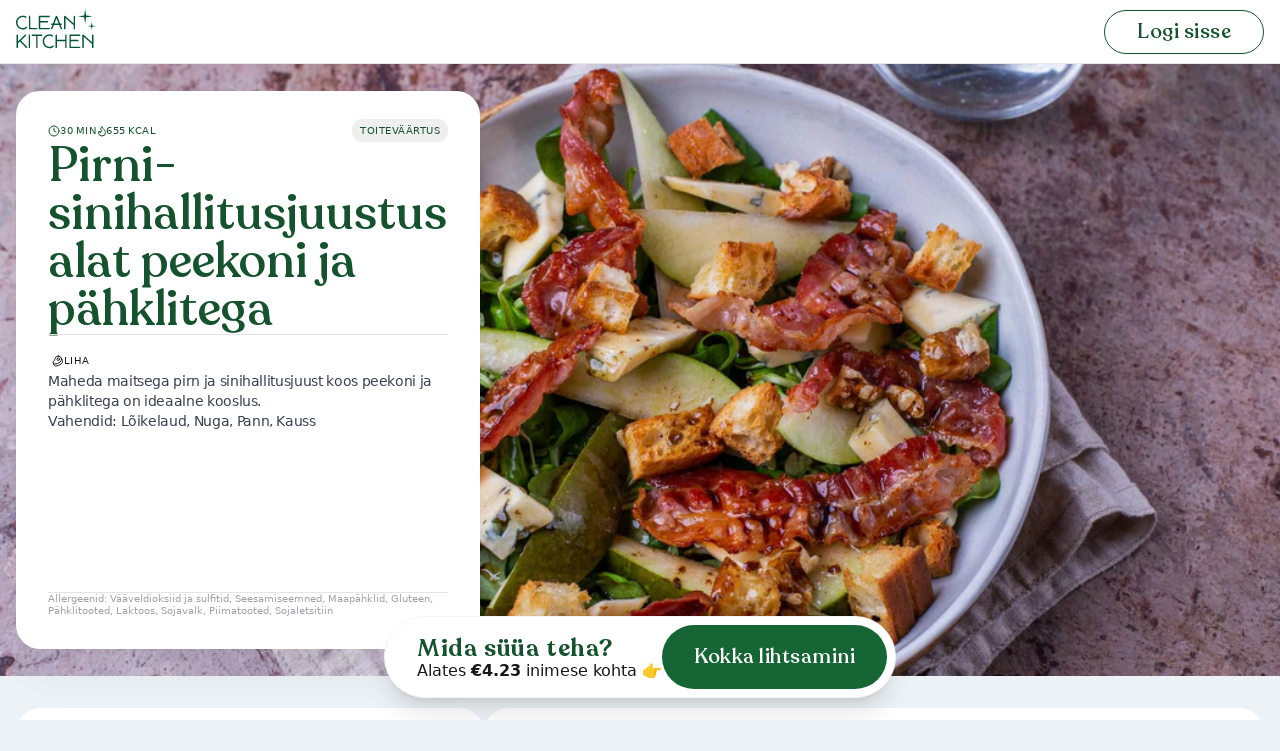

--- FILE ---
content_type: text/html; charset=utf-8
request_url: https://www.cleankitchen.ee/products/pirni-sinihallitusjuustusalat-peekoni-ja-pahklitega
body_size: 15080
content:
<!DOCTYPE html>
<html lang="et">
<head>
<link rel='preconnect dns-prefetch' href='https://api.config-security.com/' crossorigin />
<link rel='preconnect dns-prefetch' href='https://conf.config-security.com/' crossorigin />
<link rel='preconnect dns-prefetch' href='https://whale.camera/' crossorigin />
<script>
</script><script>
  (function() {
    // Store the original appendChild method
    var originalAppendChild = document.head.appendChild;
  
    // Override the appendChild method for the head element
    document.head.appendChild = function(node) {
      // Check if the node is a script and its src contains 'shop_events_listener'
      if (node.nodeName === 'SCRIPT' && node.src.includes('shop_events_listener')) {
        // If it does, do nothing and return the node
        return node;
      } else {
        // If it doesn't, call the original appendChild method
        return originalAppendChild.call(this, node);
      }
    };
  })();
  
  
  let CUSTOMER;
  

  const shopify_shop_id = 27309932644;
  const shopify_shop_currency = "EUR";
  const shopify_shop_country = "EE";
  const shopify_shop_locale = "et";
  const shopify_env = "prod";
  const SHOPIFY_STOREFRONT_ACCESS_TOKEN = "01f7185655869d5b51c134cc0dd52582";
  window.dataLayer = window.dataLayer || [];
  function gtag(){dataLayer.push(arguments);}
  gtag('consent','default', {'ad_storage': 'granted', 'analytics_storage':'granted', 'functionality_storage':'granted', 'personalization_storage':'granted', 'security_storage':'granted'});
  gtag('consent','update', {'ad_storage': 'granted', 'analytics_storage':'granted', 'functionality_storage':'granted', 'personalization_storage':'granted', 'security_storage':'granted'});
  gtag("set", {
      country: shopify_shop_country,
      currency: shopify_shop_currency,
      allow_enhanced_conversions: true,
      
  });
  !function(){if(!window.klaviyo){window._klOnsite=window._klOnsite||[];try{window.klaviyo=new Proxy({},{get:function(n,i){return"push"===i?function(){var n;(n=window._klOnsite).push.apply(n,arguments)}:function(){for(var n=arguments.length,o=new Array(n),w=0;w<n;w++)o[w]=arguments[w];var t="function"==typeof o[o.length-1]?o.pop():void 0,e=new Promise((function(n){window._klOnsite.push([i].concat(o,[function(i){t&&t(i),n(i)}]))}));return e}}})}catch(n){window.klaviyo=window.klaviyo||[],window.klaviyo.push=function(){var n;(n=window._klOnsite).push.apply(n,arguments)}}}}();
</script>

  <!-- Basic page needs ================================================== -->
  <meta name="route" content="/products/pirni-sinihallitusjuustusalat-peekoni-ja-pahklitega">
  <meta charset="utf-8">
  <meta name="viewport" content="width=device-width, initial-scale=1.0">
  <meta name="keywords" content="Shopify Mall" />
  <meta name="author" content="p-themes">
  <meta name="theme-color" content="#FFFFFF">
  <meta property="fb:app_id" content="1434257260630894">

  <!-- esbuild begin -->
  <script defer type="module" src="//www.cleankitchen.ee/cdn/shop/t/64/assets/prod.index.product.min.js?v=147697345880911180801749195383"></script>
  <!-- esbuild end -->

  <link rel="canonical" href="https://www.cleankitchen.ee/products/pirni-sinihallitusjuustusalat-peekoni-ja-pahklitega">
  <link href="https://api.cleankitchen.ee" rel="preconnect" hidden>
  <link href="https://monorail-edge.shopifysvc.com" rel="preconnect" hidden>
  <link href="https://www.facebook.com" rel="preconnect" hidden>
  <link href="https://connect.facebook.net" rel="preconnect" hidden><link rel="shortcut icon" href="//www.cleankitchen.ee/cdn/shop/files/logo_cleankitchen_pink_256_256.png?crop=center&height=32&v=1613717068&width=32" type="image/png"><!-- Title and description ================================================== --><title>Pirni-sinihallitusjuustusalat peekoni ja pähklitega
&ndash; Clean Kitchen
</title><meta name="description" content="Maheda maitsega pirn ja sinihallitusjuust koos peekoni ja pähklitega on ideaalne kooslus."><!-- Social meta ================================================== -->
  
  
  
  
  <meta property="og:site_name" content="Clean Kitchen">
  <meta property="og:url" content="https://www.cleankitchen.ee/products/pirni-sinihallitusjuustusalat-peekoni-ja-pahklitega">
  <meta property="og:title" content="Pirni-sinihallitusjuustusalat peekoni ja pähklitega">
  <meta property="og:type" content="product">
  <meta property="og:description" content="Maheda maitsega pirn ja sinihallitusjuust koos peekoni ja pähklitega on ideaalne kooslus.">
  
    <meta property="og:price:amount" content="13,38">
    <meta property="og:price:currency" content="EUR">
  
  <meta property="og:image" content="http://www.cleankitchen.ee/cdn/shop/files/ZPi3_fFJ_Cg3dtTmdMuR1C4WN2ZDrqOlHbdatyjwC5U.jpg?crop=center&height=1200&v=1727230775&width=1200"><meta property="og:image" content="http://www.cleankitchen.ee/cdn/shop/files/HlUWkFelJBWWrfM6nR0e00VdXDwIo-b14MO_YHLUq88.jpg?crop=center&height=1200&v=1727230775&width=1200"><meta property="og:image" content="http://www.cleankitchen.ee/cdn/shop/files/2xDwc47K83vV_JfpTzZgqHEsGPid_5liXYVjcPKX4hM.jpg?crop=center&height=1200&v=1727230775&width=1200">
  <meta property="og:image:secure_url" content="https://www.cleankitchen.ee/cdn/shop/files/ZPi3_fFJ_Cg3dtTmdMuR1C4WN2ZDrqOlHbdatyjwC5U.jpg?crop=center&height=1200&v=1727230775&width=1200"><meta property="og:image:secure_url" content="https://www.cleankitchen.ee/cdn/shop/files/HlUWkFelJBWWrfM6nR0e00VdXDwIo-b14MO_YHLUq88.jpg?crop=center&height=1200&v=1727230775&width=1200"><meta property="og:image:secure_url" content="https://www.cleankitchen.ee/cdn/shop/files/2xDwc47K83vV_JfpTzZgqHEsGPid_5liXYVjcPKX4hM.jpg?crop=center&height=1200&v=1727230775&width=1200">
  
  
  <meta name="twitter:card" content="summary_large_image">
  <meta name="twitter:title" content="Pirni-sinihallitusjuustusalat peekoni ja pähklitega">
  <meta name="twitter:description" content="Maheda maitsega pirn ja sinihallitusjuust koos peekoni ja pähklitega on ideaalne kooslus.">

  <style>
    @font-face {
      font-family: "Recoleta";
      font-weight: 900;
      src: url("//www.cleankitchen.ee/cdn/shop/t/64/assets/Recoleta-Medium.woff2?v=1691769791456438521693141858") format("woff2");
      font-display: swap;
    }
    @font-face {
      font-family: "Recoleta";
      font-weight: 700;
      src: url("//www.cleankitchen.ee/cdn/shop/t/64/assets/Recoleta-Bold.woff2?v=21906313242104895681693141856") format("woff2");
      font-display: swap;
    }
    @font-face {
      font-family: "Recoleta";
      font-weight: 600;
      src: url("//www.cleankitchen.ee/cdn/shop/t/64/assets/Recoleta-SemiBold.woff2?v=169588575646830363481693141860") format("woff2");
      font-display: swap;
    }
    @font-face {
      font-family: "Recoleta";
      font-weight: 500;
      src: url("//www.cleankitchen.ee/cdn/shop/t/64/assets/Recoleta-Medium.woff2?v=1691769791456438521693141858") format("woff2");
      font-display: swap;
    }
    @font-face {
      font-family: "Recoleta";
      font-weight: 400;
      src: url("//www.cleankitchen.ee/cdn/shop/t/64/assets/Recoleta-Regular.woff2?v=161478373197477957281693141859") format("woff2");
      font-display: swap;
    }
    @font-face {
      font-family: "Recoleta";
      font-weight: 300;
      src: url("//www.cleankitchen.ee/cdn/shop/t/64/assets/Recoleta-Light.woff2?v=144507753140859378591693141857") format("woff2");
      font-display: swap;
    }
    @font-face {
      font-family: "Recoleta";
      font-weight: 100;
      src: url("//www.cleankitchen.ee/cdn/shop/t/64/assets/Recoleta-Thin.woff2?v=45744383598050719081693141860") format("woff2");
      font-display: swap;
    }
  </style>
  
  <link href="//www.cleankitchen.ee/cdn/shop/t/64/assets/prod.tailwind.min.css?v=55628934298699141021743750961" rel="stylesheet" type="text/css" media="all" />

  
      <script>window.performance && window.performance.mark && window.performance.mark('shopify.content_for_header.start');</script><meta name="google-site-verification" content="bwsxOSPHJvQQAsYm5v9ghiQaWw33QaqUoEcsgebFJ4I">
<meta id="shopify-digital-wallet" name="shopify-digital-wallet" content="/27309932644/digital_wallets/dialog">
<link rel="alternate" hreflang="x-default" href="https://www.cleankitchen.ee/products/pirni-sinihallitusjuustusalat-peekoni-ja-pahklitega">
<link rel="alternate" hreflang="en" href="https://www.cleankitchen.ee/en/products/pear-blue-cheese-salad-with-bacon-and-nuts">
<link rel="alternate" type="application/json+oembed" href="https://www.cleankitchen.ee/products/pirni-sinihallitusjuustusalat-peekoni-ja-pahklitega.oembed">
<script async="async" src="/checkouts/internal/preloads.js?locale=et-EE"></script>
<script id="shopify-features" type="application/json">{"accessToken":"ef6613a750684c1b2d7680cf30b1b56e","betas":["rich-media-storefront-analytics"],"domain":"www.cleankitchen.ee","predictiveSearch":true,"shopId":27309932644,"locale":"en"}</script>
<script>var Shopify = Shopify || {};
Shopify.shop = "clean-kitchen-meal-kits.myshopify.com";
Shopify.locale = "et";
Shopify.currency = {"active":"EUR","rate":"1.0"};
Shopify.country = "EE";
Shopify.theme = {"name":"Clean-Kitchen-Shopify\/master","id":147379487044,"schema_name":"Yummy","schema_version":"1.0.0","theme_store_id":null,"role":"main"};
Shopify.theme.handle = "null";
Shopify.theme.style = {"id":null,"handle":null};
Shopify.cdnHost = "www.cleankitchen.ee/cdn";
Shopify.routes = Shopify.routes || {};
Shopify.routes.root = "/";</script>
<script type="module">!function(o){(o.Shopify=o.Shopify||{}).modules=!0}(window);</script>
<script>!function(o){function n(){var o=[];function n(){o.push(Array.prototype.slice.apply(arguments))}return n.q=o,n}var t=o.Shopify=o.Shopify||{};t.loadFeatures=n(),t.autoloadFeatures=n()}(window);</script>
<script id="shop-js-analytics" type="application/json">{"pageType":"product"}</script>
<script defer="defer" async type="module" src="//www.cleankitchen.ee/cdn/shopifycloud/shop-js/modules/v2/client.init-shop-cart-sync_DtuiiIyl.en.esm.js"></script>
<script defer="defer" async type="module" src="//www.cleankitchen.ee/cdn/shopifycloud/shop-js/modules/v2/chunk.common_CUHEfi5Q.esm.js"></script>
<script type="module">
  await import("//www.cleankitchen.ee/cdn/shopifycloud/shop-js/modules/v2/client.init-shop-cart-sync_DtuiiIyl.en.esm.js");
await import("//www.cleankitchen.ee/cdn/shopifycloud/shop-js/modules/v2/chunk.common_CUHEfi5Q.esm.js");

  window.Shopify.SignInWithShop?.initShopCartSync?.({"fedCMEnabled":true,"windoidEnabled":true});

</script>
<script>(function() {
  var isLoaded = false;
  function asyncLoad() {
    if (isLoaded) return;
    isLoaded = true;
    var urls = ["https:\/\/shopify.intercom.io\/widget.js?shop=clean-kitchen-meal-kits.myshopify.com","https:\/\/iis.intercom.io\/widget.js?shop=clean-kitchen-meal-kits.myshopify.com"];
    for (var i = 0; i < urls.length; i++) {
      var s = document.createElement('script');
      s.type = 'text/javascript';
      s.async = true;
      s.src = urls[i];
      var x = document.getElementsByTagName('script')[0];
      x.parentNode.insertBefore(s, x);
    }
  };
  if(window.attachEvent) {
    
  } else {
    
  }
})();</script>
<script id="__st">var __st={"a":27309932644,"offset":7200,"reqid":"836e3191-9077-41cd-ae73-20c87cbbd604-1767161080","pageurl":"www.cleankitchen.ee\/products\/pirni-sinihallitusjuustusalat-peekoni-ja-pahklitega","u":"557d9d322cd0","p":"product","rtyp":"product","rid":6595308388452};</script>
<script>window.ShopifyPaypalV4VisibilityTracking = true;</script>
<script id="form-persister">!function(){'use strict';const t='contact',e='new_comment',n=[[t,t],['blogs',e],['comments',e],[t,'customer']],o='password',r='form_key',c=['recaptcha-v3-token','g-recaptcha-response','h-captcha-response',o],s=()=>{try{return window.sessionStorage}catch{return}},i='__shopify_v',u=t=>t.elements[r],a=function(){const t=[...n].map((([t,e])=>`form[action*='/${t}']:not([data-nocaptcha='true']) input[name='form_type'][value='${e}']`)).join(',');var e;return e=t,()=>e?[...document.querySelectorAll(e)].map((t=>t.form)):[]}();function m(t){const e=u(t);a().includes(t)&&(!e||!e.value)&&function(t){try{if(!s())return;!function(t){const e=s();if(!e)return;const n=u(t);if(!n)return;const o=n.value;o&&e.removeItem(o)}(t);const e=Array.from(Array(32),(()=>Math.random().toString(36)[2])).join('');!function(t,e){u(t)||t.append(Object.assign(document.createElement('input'),{type:'hidden',name:r})),t.elements[r].value=e}(t,e),function(t,e){const n=s();if(!n)return;const r=[...t.querySelectorAll(`input[type='${o}']`)].map((({name:t})=>t)),u=[...c,...r],a={};for(const[o,c]of new FormData(t).entries())u.includes(o)||(a[o]=c);n.setItem(e,JSON.stringify({[i]:1,action:t.action,data:a}))}(t,e)}catch(e){console.error('failed to persist form',e)}}(t)}const f=t=>{if('true'===t.dataset.persistBound)return;const e=function(t,e){const n=function(t){return'function'==typeof t.submit?t.submit:HTMLFormElement.prototype.submit}(t).bind(t);return function(){let t;return()=>{t||(t=!0,(()=>{try{e(),n()}catch(t){(t=>{console.error('form submit failed',t)})(t)}})(),setTimeout((()=>t=!1),250))}}()}(t,(()=>{m(t)}));!function(t,e){if('function'==typeof t.submit&&'function'==typeof e)try{t.submit=e}catch{}}(t,e),t.addEventListener('submit',(t=>{t.preventDefault(),e()})),t.dataset.persistBound='true'};!function(){function t(t){const e=(t=>{const e=t.target;return e instanceof HTMLFormElement?e:e&&e.form})(t);e&&m(e)}document.addEventListener('submit',t),document.addEventListener('DOMContentLoaded',(()=>{const e=a();for(const t of e)f(t);var n;n=document.body,new window.MutationObserver((t=>{for(const e of t)if('childList'===e.type&&e.addedNodes.length)for(const t of e.addedNodes)1===t.nodeType&&'FORM'===t.tagName&&a().includes(t)&&f(t)})).observe(n,{childList:!0,subtree:!0,attributes:!1}),document.removeEventListener('submit',t)}))}()}();</script>
<script integrity="sha256-4kQ18oKyAcykRKYeNunJcIwy7WH5gtpwJnB7kiuLZ1E=" data-source-attribution="shopify.loadfeatures" defer="defer" src="//www.cleankitchen.ee/cdn/shopifycloud/storefront/assets/storefront/load_feature-a0a9edcb.js" crossorigin="anonymous"></script>
<script data-source-attribution="shopify.dynamic_checkout.dynamic.init">var Shopify=Shopify||{};Shopify.PaymentButton=Shopify.PaymentButton||{isStorefrontPortableWallets:!0,init:function(){window.Shopify.PaymentButton.init=function(){};var t=document.createElement("script");t.src="https://www.cleankitchen.ee/cdn/shopifycloud/portable-wallets/latest/portable-wallets.en.js",t.type="module",document.head.appendChild(t)}};
</script>
<script data-source-attribution="shopify.dynamic_checkout.buyer_consent">
  function portableWalletsHideBuyerConsent(e){var t=document.getElementById("shopify-buyer-consent"),n=document.getElementById("shopify-subscription-policy-button");t&&n&&(t.classList.add("hidden"),t.setAttribute("aria-hidden","true"),n.removeEventListener("click",e))}function portableWalletsShowBuyerConsent(e){var t=document.getElementById("shopify-buyer-consent"),n=document.getElementById("shopify-subscription-policy-button");t&&n&&(t.classList.remove("hidden"),t.removeAttribute("aria-hidden"),n.addEventListener("click",e))}window.Shopify?.PaymentButton&&(window.Shopify.PaymentButton.hideBuyerConsent=portableWalletsHideBuyerConsent,window.Shopify.PaymentButton.showBuyerConsent=portableWalletsShowBuyerConsent);
</script>
<script data-source-attribution="shopify.dynamic_checkout.cart.bootstrap">document.addEventListener("DOMContentLoaded",(function(){function t(){return document.querySelector("shopify-accelerated-checkout-cart, shopify-accelerated-checkout")}if(t())Shopify.PaymentButton.init();else{new MutationObserver((function(e,n){t()&&(Shopify.PaymentButton.init(),n.disconnect())})).observe(document.body,{childList:!0,subtree:!0})}}));
</script>

<script>window.performance && window.performance.mark && window.performance.mark('shopify.content_for_header.end');</script>
    
<link href="https://monorail-edge.shopifysvc.com" rel="dns-prefetch">
<script>(function(){if ("sendBeacon" in navigator && "performance" in window) {try {var session_token_from_headers = performance.getEntriesByType('navigation')[0].serverTiming.find(x => x.name == '_s').description;} catch {var session_token_from_headers = undefined;}var session_cookie_matches = document.cookie.match(/_shopify_s=([^;]*)/);var session_token_from_cookie = session_cookie_matches && session_cookie_matches.length === 2 ? session_cookie_matches[1] : "";var session_token = session_token_from_headers || session_token_from_cookie || "";function handle_abandonment_event(e) {var entries = performance.getEntries().filter(function(entry) {return /monorail-edge.shopifysvc.com/.test(entry.name);});if (!window.abandonment_tracked && entries.length === 0) {window.abandonment_tracked = true;var currentMs = Date.now();var navigation_start = performance.timing.navigationStart;var payload = {shop_id: 27309932644,url: window.location.href,navigation_start,duration: currentMs - navigation_start,session_token,page_type: "product"};window.navigator.sendBeacon("https://monorail-edge.shopifysvc.com/v1/produce", JSON.stringify({schema_id: "online_store_buyer_site_abandonment/1.1",payload: payload,metadata: {event_created_at_ms: currentMs,event_sent_at_ms: currentMs}}));}}window.addEventListener('pagehide', handle_abandonment_event);}}());</script>
<script id="web-pixels-manager-setup">(function e(e,d,r,n,o){if(void 0===o&&(o={}),!Boolean(null===(a=null===(i=window.Shopify)||void 0===i?void 0:i.analytics)||void 0===a?void 0:a.replayQueue)){var i,a;window.Shopify=window.Shopify||{};var t=window.Shopify;t.analytics=t.analytics||{};var s=t.analytics;s.replayQueue=[],s.publish=function(e,d,r){return s.replayQueue.push([e,d,r]),!0};try{self.performance.mark("wpm:start")}catch(e){}var l=function(){var e={modern:/Edge?\/(1{2}[4-9]|1[2-9]\d|[2-9]\d{2}|\d{4,})\.\d+(\.\d+|)|Firefox\/(1{2}[4-9]|1[2-9]\d|[2-9]\d{2}|\d{4,})\.\d+(\.\d+|)|Chrom(ium|e)\/(9{2}|\d{3,})\.\d+(\.\d+|)|(Maci|X1{2}).+ Version\/(15\.\d+|(1[6-9]|[2-9]\d|\d{3,})\.\d+)([,.]\d+|)( \(\w+\)|)( Mobile\/\w+|) Safari\/|Chrome.+OPR\/(9{2}|\d{3,})\.\d+\.\d+|(CPU[ +]OS|iPhone[ +]OS|CPU[ +]iPhone|CPU IPhone OS|CPU iPad OS)[ +]+(15[._]\d+|(1[6-9]|[2-9]\d|\d{3,})[._]\d+)([._]\d+|)|Android:?[ /-](13[3-9]|1[4-9]\d|[2-9]\d{2}|\d{4,})(\.\d+|)(\.\d+|)|Android.+Firefox\/(13[5-9]|1[4-9]\d|[2-9]\d{2}|\d{4,})\.\d+(\.\d+|)|Android.+Chrom(ium|e)\/(13[3-9]|1[4-9]\d|[2-9]\d{2}|\d{4,})\.\d+(\.\d+|)|SamsungBrowser\/([2-9]\d|\d{3,})\.\d+/,legacy:/Edge?\/(1[6-9]|[2-9]\d|\d{3,})\.\d+(\.\d+|)|Firefox\/(5[4-9]|[6-9]\d|\d{3,})\.\d+(\.\d+|)|Chrom(ium|e)\/(5[1-9]|[6-9]\d|\d{3,})\.\d+(\.\d+|)([\d.]+$|.*Safari\/(?![\d.]+ Edge\/[\d.]+$))|(Maci|X1{2}).+ Version\/(10\.\d+|(1[1-9]|[2-9]\d|\d{3,})\.\d+)([,.]\d+|)( \(\w+\)|)( Mobile\/\w+|) Safari\/|Chrome.+OPR\/(3[89]|[4-9]\d|\d{3,})\.\d+\.\d+|(CPU[ +]OS|iPhone[ +]OS|CPU[ +]iPhone|CPU IPhone OS|CPU iPad OS)[ +]+(10[._]\d+|(1[1-9]|[2-9]\d|\d{3,})[._]\d+)([._]\d+|)|Android:?[ /-](13[3-9]|1[4-9]\d|[2-9]\d{2}|\d{4,})(\.\d+|)(\.\d+|)|Mobile Safari.+OPR\/([89]\d|\d{3,})\.\d+\.\d+|Android.+Firefox\/(13[5-9]|1[4-9]\d|[2-9]\d{2}|\d{4,})\.\d+(\.\d+|)|Android.+Chrom(ium|e)\/(13[3-9]|1[4-9]\d|[2-9]\d{2}|\d{4,})\.\d+(\.\d+|)|Android.+(UC? ?Browser|UCWEB|U3)[ /]?(15\.([5-9]|\d{2,})|(1[6-9]|[2-9]\d|\d{3,})\.\d+)\.\d+|SamsungBrowser\/(5\.\d+|([6-9]|\d{2,})\.\d+)|Android.+MQ{2}Browser\/(14(\.(9|\d{2,})|)|(1[5-9]|[2-9]\d|\d{3,})(\.\d+|))(\.\d+|)|K[Aa][Ii]OS\/(3\.\d+|([4-9]|\d{2,})\.\d+)(\.\d+|)/},d=e.modern,r=e.legacy,n=navigator.userAgent;return n.match(d)?"modern":n.match(r)?"legacy":"unknown"}(),u="modern"===l?"modern":"legacy",c=(null!=n?n:{modern:"",legacy:""})[u],f=function(e){return[e.baseUrl,"/wpm","/b",e.hashVersion,"modern"===e.buildTarget?"m":"l",".js"].join("")}({baseUrl:d,hashVersion:r,buildTarget:u}),m=function(e){var d=e.version,r=e.bundleTarget,n=e.surface,o=e.pageUrl,i=e.monorailEndpoint;return{emit:function(e){var a=e.status,t=e.errorMsg,s=(new Date).getTime(),l=JSON.stringify({metadata:{event_sent_at_ms:s},events:[{schema_id:"web_pixels_manager_load/3.1",payload:{version:d,bundle_target:r,page_url:o,status:a,surface:n,error_msg:t},metadata:{event_created_at_ms:s}}]});if(!i)return console&&console.warn&&console.warn("[Web Pixels Manager] No Monorail endpoint provided, skipping logging."),!1;try{return self.navigator.sendBeacon.bind(self.navigator)(i,l)}catch(e){}var u=new XMLHttpRequest;try{return u.open("POST",i,!0),u.setRequestHeader("Content-Type","text/plain"),u.send(l),!0}catch(e){return console&&console.warn&&console.warn("[Web Pixels Manager] Got an unhandled error while logging to Monorail."),!1}}}}({version:r,bundleTarget:l,surface:e.surface,pageUrl:self.location.href,monorailEndpoint:e.monorailEndpoint});try{o.browserTarget=l,function(e){var d=e.src,r=e.async,n=void 0===r||r,o=e.onload,i=e.onerror,a=e.sri,t=e.scriptDataAttributes,s=void 0===t?{}:t,l=document.createElement("script"),u=document.querySelector("head"),c=document.querySelector("body");if(l.async=n,l.src=d,a&&(l.integrity=a,l.crossOrigin="anonymous"),s)for(var f in s)if(Object.prototype.hasOwnProperty.call(s,f))try{l.dataset[f]=s[f]}catch(e){}if(o&&l.addEventListener("load",o),i&&l.addEventListener("error",i),u)u.appendChild(l);else{if(!c)throw new Error("Did not find a head or body element to append the script");c.appendChild(l)}}({src:f,async:!0,onload:function(){if(!function(){var e,d;return Boolean(null===(d=null===(e=window.Shopify)||void 0===e?void 0:e.analytics)||void 0===d?void 0:d.initialized)}()){var d=window.webPixelsManager.init(e)||void 0;if(d){var r=window.Shopify.analytics;r.replayQueue.forEach((function(e){var r=e[0],n=e[1],o=e[2];d.publishCustomEvent(r,n,o)})),r.replayQueue=[],r.publish=d.publishCustomEvent,r.visitor=d.visitor,r.initialized=!0}}},onerror:function(){return m.emit({status:"failed",errorMsg:"".concat(f," has failed to load")})},sri:function(e){var d=/^sha384-[A-Za-z0-9+/=]+$/;return"string"==typeof e&&d.test(e)}(c)?c:"",scriptDataAttributes:o}),m.emit({status:"loading"})}catch(e){m.emit({status:"failed",errorMsg:(null==e?void 0:e.message)||"Unknown error"})}}})({shopId: 27309932644,storefrontBaseUrl: "https://www.cleankitchen.ee",extensionsBaseUrl: "https://extensions.shopifycdn.com/cdn/shopifycloud/web-pixels-manager",monorailEndpoint: "https://monorail-edge.shopifysvc.com/unstable/produce_batch",surface: "storefront-renderer",enabledBetaFlags: ["2dca8a86","a0d5f9d2"],webPixelsConfigList: [{"id":"927662404","configuration":"{\"config\":\"{\\\"pixel_id\\\":\\\"G-232VJDL718\\\",\\\"target_country\\\":\\\"FI\\\",\\\"gtag_events\\\":[{\\\"type\\\":\\\"search\\\",\\\"action_label\\\":[\\\"G-232VJDL718\\\",\\\"AW-653227753\\\/51vACPzizNcBEOntvbcC\\\"]},{\\\"type\\\":\\\"begin_checkout\\\",\\\"action_label\\\":[\\\"G-232VJDL718\\\",\\\"AW-653227753\\\/cRPGCPnizNcBEOntvbcC\\\"]},{\\\"type\\\":\\\"view_item\\\",\\\"action_label\\\":[\\\"G-232VJDL718\\\",\\\"AW-653227753\\\/tnAMCPPizNcBEOntvbcC\\\",\\\"MC-D336HWPBWZ\\\"]},{\\\"type\\\":\\\"purchase\\\",\\\"action_label\\\":[\\\"G-232VJDL718\\\",\\\"AW-653227753\\\/ply1CPDizNcBEOntvbcC\\\",\\\"MC-D336HWPBWZ\\\"]},{\\\"type\\\":\\\"page_view\\\",\\\"action_label\\\":[\\\"G-232VJDL718\\\",\\\"AW-653227753\\\/6YqqCO3izNcBEOntvbcC\\\",\\\"MC-D336HWPBWZ\\\"]},{\\\"type\\\":\\\"add_payment_info\\\",\\\"action_label\\\":[\\\"G-232VJDL718\\\",\\\"AW-653227753\\\/DWokCP_izNcBEOntvbcC\\\"]},{\\\"type\\\":\\\"add_to_cart\\\",\\\"action_label\\\":[\\\"G-232VJDL718\\\",\\\"AW-653227753\\\/tSdNCPbizNcBEOntvbcC\\\"]}],\\\"enable_monitoring_mode\\\":false}\"}","eventPayloadVersion":"v1","runtimeContext":"OPEN","scriptVersion":"b2a88bafab3e21179ed38636efcd8a93","type":"APP","apiClientId":1780363,"privacyPurposes":[],"dataSharingAdjustments":{"protectedCustomerApprovalScopes":["read_customer_address","read_customer_email","read_customer_name","read_customer_personal_data","read_customer_phone"]}},{"id":"147620218","eventPayloadVersion":"1","runtimeContext":"LAX","scriptVersion":"1","type":"CUSTOM","privacyPurposes":["ANALYTICS","MARKETING","SALE_OF_DATA"],"name":"Tracklution App"},{"id":"shopify-app-pixel","configuration":"{}","eventPayloadVersion":"v1","runtimeContext":"STRICT","scriptVersion":"0450","apiClientId":"shopify-pixel","type":"APP","privacyPurposes":["ANALYTICS","MARKETING"]},{"id":"shopify-custom-pixel","eventPayloadVersion":"v1","runtimeContext":"LAX","scriptVersion":"0450","apiClientId":"shopify-pixel","type":"CUSTOM","privacyPurposes":["ANALYTICS","MARKETING"]}],isMerchantRequest: false,initData: {"shop":{"name":"Clean Kitchen","paymentSettings":{"currencyCode":"EUR"},"myshopifyDomain":"clean-kitchen-meal-kits.myshopify.com","countryCode":"EE","storefrontUrl":"https:\/\/www.cleankitchen.ee"},"customer":null,"cart":null,"checkout":null,"productVariants":[{"price":{"amount":18.26,"currencyCode":"EUR"},"product":{"title":"Pirni-sinihallitusjuustusalat peekoni ja pähklitega","vendor":"Clean Kitchen","id":"6595308388452","untranslatedTitle":"Pirni-sinihallitusjuustusalat peekoni ja pähklitega","url":"\/products\/pirni-sinihallitusjuustusalat-peekoni-ja-pahklitega","type":"Recipe"},"id":"41490270093412","image":{"src":"\/\/www.cleankitchen.ee\/cdn\/shop\/files\/ZPi3_fFJ_Cg3dtTmdMuR1C4WN2ZDrqOlHbdatyjwC5U.jpg?v=1727230775"},"sku":"336_subscription_2p_3m","title":"2 people \/ 3 meals \/ subscription","untranslatedTitle":"2 people \/ 3 meals \/ subscription"},{"price":{"amount":29.6,"currencyCode":"EUR"},"product":{"title":"Pirni-sinihallitusjuustusalat peekoni ja pähklitega","vendor":"Clean Kitchen","id":"6595308388452","untranslatedTitle":"Pirni-sinihallitusjuustusalat peekoni ja pähklitega","url":"\/products\/pirni-sinihallitusjuustusalat-peekoni-ja-pahklitega","type":"Recipe"},"id":"41490270126180","image":{"src":"\/\/www.cleankitchen.ee\/cdn\/shop\/files\/ZPi3_fFJ_Cg3dtTmdMuR1C4WN2ZDrqOlHbdatyjwC5U.jpg?v=1727230775"},"sku":"336_subscription_4p_3m","title":"4 people \/ 3 meals \/ subscription","untranslatedTitle":"4 people \/ 3 meals \/ subscription"},{"price":{"amount":16.84,"currencyCode":"EUR"},"product":{"title":"Pirni-sinihallitusjuustusalat peekoni ja pähklitega","vendor":"Clean Kitchen","id":"6595308388452","untranslatedTitle":"Pirni-sinihallitusjuustusalat peekoni ja pähklitega","url":"\/products\/pirni-sinihallitusjuustusalat-peekoni-ja-pahklitega","type":"Recipe"},"id":"41494606807140","image":{"src":"\/\/www.cleankitchen.ee\/cdn\/shop\/files\/ZPi3_fFJ_Cg3dtTmdMuR1C4WN2ZDrqOlHbdatyjwC5U.jpg?v=1727230775"},"sku":"336_subscription_2p_4m","title":"2 people \/ 4 meals \/ subscription","untranslatedTitle":"2 people \/ 4 meals \/ subscription"},{"price":{"amount":28.2,"currencyCode":"EUR"},"product":{"title":"Pirni-sinihallitusjuustusalat peekoni ja pähklitega","vendor":"Clean Kitchen","id":"6595308388452","untranslatedTitle":"Pirni-sinihallitusjuustusalat peekoni ja pähklitega","url":"\/products\/pirni-sinihallitusjuustusalat-peekoni-ja-pahklitega","type":"Recipe"},"id":"41494606872676","image":{"src":"\/\/www.cleankitchen.ee\/cdn\/shop\/files\/ZPi3_fFJ_Cg3dtTmdMuR1C4WN2ZDrqOlHbdatyjwC5U.jpg?v=1727230775"},"sku":"336_subscription_4p_4m","title":"4 people \/ 4 meals \/ subscription","untranslatedTitle":"4 people \/ 4 meals \/ subscription"},{"price":{"amount":14.8,"currencyCode":"EUR"},"product":{"title":"Pirni-sinihallitusjuustusalat peekoni ja pähklitega","vendor":"Clean Kitchen","id":"6595308388452","untranslatedTitle":"Pirni-sinihallitusjuustusalat peekoni ja pähklitega","url":"\/products\/pirni-sinihallitusjuustusalat-peekoni-ja-pahklitega","type":"Recipe"},"id":"41494606938212","image":{"src":"\/\/www.cleankitchen.ee\/cdn\/shop\/files\/ZPi3_fFJ_Cg3dtTmdMuR1C4WN2ZDrqOlHbdatyjwC5U.jpg?v=1727230775"},"sku":"336_subscription_2p_5m","title":"2 people \/ 5 meals \/ subscription","untranslatedTitle":"2 people \/ 5 meals \/ subscription"},{"price":{"amount":25.52,"currencyCode":"EUR"},"product":{"title":"Pirni-sinihallitusjuustusalat peekoni ja pähklitega","vendor":"Clean Kitchen","id":"6595308388452","untranslatedTitle":"Pirni-sinihallitusjuustusalat peekoni ja pähklitega","url":"\/products\/pirni-sinihallitusjuustusalat-peekoni-ja-pahklitega","type":"Recipe"},"id":"41494607003748","image":{"src":"\/\/www.cleankitchen.ee\/cdn\/shop\/files\/ZPi3_fFJ_Cg3dtTmdMuR1C4WN2ZDrqOlHbdatyjwC5U.jpg?v=1727230775"},"sku":"336_subscription_4p_5m","title":"4 people \/ 5 meals \/ subscription","untranslatedTitle":"4 people \/ 5 meals \/ subscription"},{"price":{"amount":14.18,"currencyCode":"EUR"},"product":{"title":"Pirni-sinihallitusjuustusalat peekoni ja pähklitega","vendor":"Clean Kitchen","id":"6595308388452","untranslatedTitle":"Pirni-sinihallitusjuustusalat peekoni ja pähklitega","url":"\/products\/pirni-sinihallitusjuustusalat-peekoni-ja-pahklitega","type":"Recipe"},"id":"41494607036516","image":{"src":"\/\/www.cleankitchen.ee\/cdn\/shop\/files\/ZPi3_fFJ_Cg3dtTmdMuR1C4WN2ZDrqOlHbdatyjwC5U.jpg?v=1727230775"},"sku":"336_subscription_2p_6m","title":"2 people \/ 6 meals \/ subscription","untranslatedTitle":"2 people \/ 6 meals \/ subscription"},{"price":{"amount":25.52,"currencyCode":"EUR"},"product":{"title":"Pirni-sinihallitusjuustusalat peekoni ja pähklitega","vendor":"Clean Kitchen","id":"6595308388452","untranslatedTitle":"Pirni-sinihallitusjuustusalat peekoni ja pähklitega","url":"\/products\/pirni-sinihallitusjuustusalat-peekoni-ja-pahklitega","type":"Recipe"},"id":"41494607134820","image":{"src":"\/\/www.cleankitchen.ee\/cdn\/shop\/files\/ZPi3_fFJ_Cg3dtTmdMuR1C4WN2ZDrqOlHbdatyjwC5U.jpg?v=1727230775"},"sku":"336_subscription_4p_6m","title":"4 people \/ 6 meals \/ subscription","untranslatedTitle":"4 people \/ 6 meals \/ subscription"},{"price":{"amount":13.78,"currencyCode":"EUR"},"product":{"title":"Pirni-sinihallitusjuustusalat peekoni ja pähklitega","vendor":"Clean Kitchen","id":"6595308388452","untranslatedTitle":"Pirni-sinihallitusjuustusalat peekoni ja pähklitega","url":"\/products\/pirni-sinihallitusjuustusalat-peekoni-ja-pahklitega","type":"Recipe"},"id":"41494607200356","image":{"src":"\/\/www.cleankitchen.ee\/cdn\/shop\/files\/ZPi3_fFJ_Cg3dtTmdMuR1C4WN2ZDrqOlHbdatyjwC5U.jpg?v=1727230775"},"sku":"336_subscription_2p_7m","title":"2 people \/ 7 meals \/ subscription","untranslatedTitle":"2 people \/ 7 meals \/ subscription"},{"price":{"amount":25.52,"currencyCode":"EUR"},"product":{"title":"Pirni-sinihallitusjuustusalat peekoni ja pähklitega","vendor":"Clean Kitchen","id":"6595308388452","untranslatedTitle":"Pirni-sinihallitusjuustusalat peekoni ja pähklitega","url":"\/products\/pirni-sinihallitusjuustusalat-peekoni-ja-pahklitega","type":"Recipe"},"id":"41494607265892","image":{"src":"\/\/www.cleankitchen.ee\/cdn\/shop\/files\/ZPi3_fFJ_Cg3dtTmdMuR1C4WN2ZDrqOlHbdatyjwC5U.jpg?v=1727230775"},"sku":"336_subscription_4p_7m","title":"4 people \/ 7 meals \/ subscription","untranslatedTitle":"4 people \/ 7 meals \/ subscription"},{"price":{"amount":13.58,"currencyCode":"EUR"},"product":{"title":"Pirni-sinihallitusjuustusalat peekoni ja pähklitega","vendor":"Clean Kitchen","id":"6595308388452","untranslatedTitle":"Pirni-sinihallitusjuustusalat peekoni ja pähklitega","url":"\/products\/pirni-sinihallitusjuustusalat-peekoni-ja-pahklitega","type":"Recipe"},"id":"41494607331428","image":{"src":"\/\/www.cleankitchen.ee\/cdn\/shop\/files\/ZPi3_fFJ_Cg3dtTmdMuR1C4WN2ZDrqOlHbdatyjwC5U.jpg?v=1727230775"},"sku":"336_subscription_2p_8m","title":"2 people \/ 8 meals \/ subscription","untranslatedTitle":"2 people \/ 8 meals \/ subscription"},{"price":{"amount":25.12,"currencyCode":"EUR"},"product":{"title":"Pirni-sinihallitusjuustusalat peekoni ja pähklitega","vendor":"Clean Kitchen","id":"6595308388452","untranslatedTitle":"Pirni-sinihallitusjuustusalat peekoni ja pähklitega","url":"\/products\/pirni-sinihallitusjuustusalat-peekoni-ja-pahklitega","type":"Recipe"},"id":"41494607396964","image":{"src":"\/\/www.cleankitchen.ee\/cdn\/shop\/files\/ZPi3_fFJ_Cg3dtTmdMuR1C4WN2ZDrqOlHbdatyjwC5U.jpg?v=1727230775"},"sku":"336_subscription_4p_8m","title":"4 people \/ 8 meals \/ subscription","untranslatedTitle":"4 people \/ 8 meals \/ subscription"},{"price":{"amount":13.38,"currencyCode":"EUR"},"product":{"title":"Pirni-sinihallitusjuustusalat peekoni ja pähklitega","vendor":"Clean Kitchen","id":"6595308388452","untranslatedTitle":"Pirni-sinihallitusjuustusalat peekoni ja pähklitega","url":"\/products\/pirni-sinihallitusjuustusalat-peekoni-ja-pahklitega","type":"Recipe"},"id":"41494607495268","image":{"src":"\/\/www.cleankitchen.ee\/cdn\/shop\/files\/ZPi3_fFJ_Cg3dtTmdMuR1C4WN2ZDrqOlHbdatyjwC5U.jpg?v=1727230775"},"sku":"336_subscription_2p_9m","title":"2 people \/ 9 meals \/ subscription","untranslatedTitle":"2 people \/ 9 meals \/ subscription"},{"price":{"amount":25.12,"currencyCode":"EUR"},"product":{"title":"Pirni-sinihallitusjuustusalat peekoni ja pähklitega","vendor":"Clean Kitchen","id":"6595308388452","untranslatedTitle":"Pirni-sinihallitusjuustusalat peekoni ja pähklitega","url":"\/products\/pirni-sinihallitusjuustusalat-peekoni-ja-pahklitega","type":"Recipe"},"id":"41494607528036","image":{"src":"\/\/www.cleankitchen.ee\/cdn\/shop\/files\/ZPi3_fFJ_Cg3dtTmdMuR1C4WN2ZDrqOlHbdatyjwC5U.jpg?v=1727230775"},"sku":"336_subscription_4p_9m","title":"4 people \/ 9 meals \/ subscription","untranslatedTitle":"4 people \/ 9 meals \/ subscription"},{"price":{"amount":13.38,"currencyCode":"EUR"},"product":{"title":"Pirni-sinihallitusjuustusalat peekoni ja pähklitega","vendor":"Clean Kitchen","id":"6595308388452","untranslatedTitle":"Pirni-sinihallitusjuustusalat peekoni ja pähklitega","url":"\/products\/pirni-sinihallitusjuustusalat-peekoni-ja-pahklitega","type":"Recipe"},"id":"41494607560804","image":{"src":"\/\/www.cleankitchen.ee\/cdn\/shop\/files\/ZPi3_fFJ_Cg3dtTmdMuR1C4WN2ZDrqOlHbdatyjwC5U.jpg?v=1727230775"},"sku":"336_subscription_2p_10m","title":"2 people \/ 10 meals \/ subscription","untranslatedTitle":"2 people \/ 10 meals \/ subscription"},{"price":{"amount":25.12,"currencyCode":"EUR"},"product":{"title":"Pirni-sinihallitusjuustusalat peekoni ja pähklitega","vendor":"Clean Kitchen","id":"6595308388452","untranslatedTitle":"Pirni-sinihallitusjuustusalat peekoni ja pähklitega","url":"\/products\/pirni-sinihallitusjuustusalat-peekoni-ja-pahklitega","type":"Recipe"},"id":"41494607626340","image":{"src":"\/\/www.cleankitchen.ee\/cdn\/shop\/files\/ZPi3_fFJ_Cg3dtTmdMuR1C4WN2ZDrqOlHbdatyjwC5U.jpg?v=1727230775"},"sku":"336_subscription_4p_10m","title":"4 people \/ 10 meals \/ subscription","untranslatedTitle":"4 people \/ 10 meals \/ subscription"}],"purchasingCompany":null},},"https://www.cleankitchen.ee/cdn","da62cc92w68dfea28pcf9825a4m392e00d0",{"modern":"","legacy":""},{"shopId":"27309932644","storefrontBaseUrl":"https:\/\/www.cleankitchen.ee","extensionBaseUrl":"https:\/\/extensions.shopifycdn.com\/cdn\/shopifycloud\/web-pixels-manager","surface":"storefront-renderer","enabledBetaFlags":"[\"2dca8a86\", \"a0d5f9d2\"]","isMerchantRequest":"false","hashVersion":"da62cc92w68dfea28pcf9825a4m392e00d0","publish":"custom","events":"[[\"page_viewed\",{}],[\"product_viewed\",{\"productVariant\":{\"price\":{\"amount\":18.26,\"currencyCode\":\"EUR\"},\"product\":{\"title\":\"Pirni-sinihallitusjuustusalat peekoni ja pähklitega\",\"vendor\":\"Clean Kitchen\",\"id\":\"6595308388452\",\"untranslatedTitle\":\"Pirni-sinihallitusjuustusalat peekoni ja pähklitega\",\"url\":\"\/products\/pirni-sinihallitusjuustusalat-peekoni-ja-pahklitega\",\"type\":\"Recipe\"},\"id\":\"41490270093412\",\"image\":{\"src\":\"\/\/www.cleankitchen.ee\/cdn\/shop\/files\/ZPi3_fFJ_Cg3dtTmdMuR1C4WN2ZDrqOlHbdatyjwC5U.jpg?v=1727230775\"},\"sku\":\"336_subscription_2p_3m\",\"title\":\"2 people \/ 3 meals \/ subscription\",\"untranslatedTitle\":\"2 people \/ 3 meals \/ subscription\"}}]]"});</script><script>
  window.ShopifyAnalytics = window.ShopifyAnalytics || {};
  window.ShopifyAnalytics.meta = window.ShopifyAnalytics.meta || {};
  window.ShopifyAnalytics.meta.currency = 'EUR';
  var meta = {"product":{"id":6595308388452,"gid":"gid:\/\/shopify\/Product\/6595308388452","vendor":"Clean Kitchen","type":"Recipe","handle":"pirni-sinihallitusjuustusalat-peekoni-ja-pahklitega","variants":[{"id":41490270093412,"price":1826,"name":"Pirni-sinihallitusjuustusalat peekoni ja pähklitega - 2 people \/ 3 meals \/ subscription","public_title":"2 people \/ 3 meals \/ subscription","sku":"336_subscription_2p_3m"},{"id":41490270126180,"price":2960,"name":"Pirni-sinihallitusjuustusalat peekoni ja pähklitega - 4 people \/ 3 meals \/ subscription","public_title":"4 people \/ 3 meals \/ subscription","sku":"336_subscription_4p_3m"},{"id":41494606807140,"price":1684,"name":"Pirni-sinihallitusjuustusalat peekoni ja pähklitega - 2 people \/ 4 meals \/ subscription","public_title":"2 people \/ 4 meals \/ subscription","sku":"336_subscription_2p_4m"},{"id":41494606872676,"price":2820,"name":"Pirni-sinihallitusjuustusalat peekoni ja pähklitega - 4 people \/ 4 meals \/ subscription","public_title":"4 people \/ 4 meals \/ subscription","sku":"336_subscription_4p_4m"},{"id":41494606938212,"price":1480,"name":"Pirni-sinihallitusjuustusalat peekoni ja pähklitega - 2 people \/ 5 meals \/ subscription","public_title":"2 people \/ 5 meals \/ subscription","sku":"336_subscription_2p_5m"},{"id":41494607003748,"price":2552,"name":"Pirni-sinihallitusjuustusalat peekoni ja pähklitega - 4 people \/ 5 meals \/ subscription","public_title":"4 people \/ 5 meals \/ subscription","sku":"336_subscription_4p_5m"},{"id":41494607036516,"price":1418,"name":"Pirni-sinihallitusjuustusalat peekoni ja pähklitega - 2 people \/ 6 meals \/ subscription","public_title":"2 people \/ 6 meals \/ subscription","sku":"336_subscription_2p_6m"},{"id":41494607134820,"price":2552,"name":"Pirni-sinihallitusjuustusalat peekoni ja pähklitega - 4 people \/ 6 meals \/ subscription","public_title":"4 people \/ 6 meals \/ subscription","sku":"336_subscription_4p_6m"},{"id":41494607200356,"price":1378,"name":"Pirni-sinihallitusjuustusalat peekoni ja pähklitega - 2 people \/ 7 meals \/ subscription","public_title":"2 people \/ 7 meals \/ subscription","sku":"336_subscription_2p_7m"},{"id":41494607265892,"price":2552,"name":"Pirni-sinihallitusjuustusalat peekoni ja pähklitega - 4 people \/ 7 meals \/ subscription","public_title":"4 people \/ 7 meals \/ subscription","sku":"336_subscription_4p_7m"},{"id":41494607331428,"price":1358,"name":"Pirni-sinihallitusjuustusalat peekoni ja pähklitega - 2 people \/ 8 meals \/ subscription","public_title":"2 people \/ 8 meals \/ subscription","sku":"336_subscription_2p_8m"},{"id":41494607396964,"price":2512,"name":"Pirni-sinihallitusjuustusalat peekoni ja pähklitega - 4 people \/ 8 meals \/ subscription","public_title":"4 people \/ 8 meals \/ subscription","sku":"336_subscription_4p_8m"},{"id":41494607495268,"price":1338,"name":"Pirni-sinihallitusjuustusalat peekoni ja pähklitega - 2 people \/ 9 meals \/ subscription","public_title":"2 people \/ 9 meals \/ subscription","sku":"336_subscription_2p_9m"},{"id":41494607528036,"price":2512,"name":"Pirni-sinihallitusjuustusalat peekoni ja pähklitega - 4 people \/ 9 meals \/ subscription","public_title":"4 people \/ 9 meals \/ subscription","sku":"336_subscription_4p_9m"},{"id":41494607560804,"price":1338,"name":"Pirni-sinihallitusjuustusalat peekoni ja pähklitega - 2 people \/ 10 meals \/ subscription","public_title":"2 people \/ 10 meals \/ subscription","sku":"336_subscription_2p_10m"},{"id":41494607626340,"price":2512,"name":"Pirni-sinihallitusjuustusalat peekoni ja pähklitega - 4 people \/ 10 meals \/ subscription","public_title":"4 people \/ 10 meals \/ subscription","sku":"336_subscription_4p_10m"}],"remote":false},"page":{"pageType":"product","resourceType":"product","resourceId":6595308388452,"requestId":"836e3191-9077-41cd-ae73-20c87cbbd604-1767161080"}};
  for (var attr in meta) {
    window.ShopifyAnalytics.meta[attr] = meta[attr];
  }
</script>
<script class="analytics">
  (function () {
    var customDocumentWrite = function(content) {
      var jquery = null;

      if (window.jQuery) {
        jquery = window.jQuery;
      } else if (window.Checkout && window.Checkout.$) {
        jquery = window.Checkout.$;
      }

      if (jquery) {
        jquery('body').append(content);
      }
    };

    var hasLoggedConversion = function(token) {
      if (token) {
        return document.cookie.indexOf('loggedConversion=' + token) !== -1;
      }
      return false;
    }

    var setCookieIfConversion = function(token) {
      if (token) {
        var twoMonthsFromNow = new Date(Date.now());
        twoMonthsFromNow.setMonth(twoMonthsFromNow.getMonth() + 2);

        document.cookie = 'loggedConversion=' + token + '; expires=' + twoMonthsFromNow;
      }
    }

    var trekkie = window.ShopifyAnalytics.lib = window.trekkie = window.trekkie || [];
    if (trekkie.integrations) {
      return;
    }
    trekkie.methods = [
      'identify',
      'page',
      'ready',
      'track',
      'trackForm',
      'trackLink'
    ];
    trekkie.factory = function(method) {
      return function() {
        var args = Array.prototype.slice.call(arguments);
        args.unshift(method);
        trekkie.push(args);
        return trekkie;
      };
    };
    for (var i = 0; i < trekkie.methods.length; i++) {
      var key = trekkie.methods[i];
      trekkie[key] = trekkie.factory(key);
    }
    trekkie.load = function(config) {
      trekkie.config = config || {};
      trekkie.config.initialDocumentCookie = document.cookie;
      var first = document.getElementsByTagName('script')[0];
      var script = document.createElement('script');
      script.type = 'text/javascript';
      script.onerror = function(e) {
        var scriptFallback = document.createElement('script');
        scriptFallback.type = 'text/javascript';
        scriptFallback.onerror = function(error) {
                var Monorail = {
      produce: function produce(monorailDomain, schemaId, payload) {
        var currentMs = new Date().getTime();
        var event = {
          schema_id: schemaId,
          payload: payload,
          metadata: {
            event_created_at_ms: currentMs,
            event_sent_at_ms: currentMs
          }
        };
        return Monorail.sendRequest("https://" + monorailDomain + "/v1/produce", JSON.stringify(event));
      },
      sendRequest: function sendRequest(endpointUrl, payload) {
        // Try the sendBeacon API
        if (window && window.navigator && typeof window.navigator.sendBeacon === 'function' && typeof window.Blob === 'function' && !Monorail.isIos12()) {
          var blobData = new window.Blob([payload], {
            type: 'text/plain'
          });

          if (window.navigator.sendBeacon(endpointUrl, blobData)) {
            return true;
          } // sendBeacon was not successful

        } // XHR beacon

        var xhr = new XMLHttpRequest();

        try {
          xhr.open('POST', endpointUrl);
          xhr.setRequestHeader('Content-Type', 'text/plain');
          xhr.send(payload);
        } catch (e) {
          console.log(e);
        }

        return false;
      },
      isIos12: function isIos12() {
        return window.navigator.userAgent.lastIndexOf('iPhone; CPU iPhone OS 12_') !== -1 || window.navigator.userAgent.lastIndexOf('iPad; CPU OS 12_') !== -1;
      }
    };
    Monorail.produce('monorail-edge.shopifysvc.com',
      'trekkie_storefront_load_errors/1.1',
      {shop_id: 27309932644,
      theme_id: 147379487044,
      app_name: "storefront",
      context_url: window.location.href,
      source_url: "//www.cleankitchen.ee/cdn/s/trekkie.storefront.8f32c7f0b513e73f3235c26245676203e1209161.min.js"});

        };
        scriptFallback.async = true;
        scriptFallback.src = '//www.cleankitchen.ee/cdn/s/trekkie.storefront.8f32c7f0b513e73f3235c26245676203e1209161.min.js';
        first.parentNode.insertBefore(scriptFallback, first);
      };
      script.async = true;
      script.src = '//www.cleankitchen.ee/cdn/s/trekkie.storefront.8f32c7f0b513e73f3235c26245676203e1209161.min.js';
      first.parentNode.insertBefore(script, first);
    };
    trekkie.load(
      {"Trekkie":{"appName":"storefront","development":false,"defaultAttributes":{"shopId":27309932644,"isMerchantRequest":null,"themeId":147379487044,"themeCityHash":"9745352677910933436","contentLanguage":"et","currency":"EUR","eventMetadataId":"e8e0fcb1-12a4-4f58-95eb-1d6f95405385"},"isServerSideCookieWritingEnabled":true,"monorailRegion":"shop_domain","enabledBetaFlags":["65f19447"]},"Session Attribution":{},"S2S":{"facebookCapiEnabled":false,"source":"trekkie-storefront-renderer","apiClientId":580111}}
    );

    var loaded = false;
    trekkie.ready(function() {
      if (loaded) return;
      loaded = true;

      window.ShopifyAnalytics.lib = window.trekkie;

      var originalDocumentWrite = document.write;
      document.write = customDocumentWrite;
      try { window.ShopifyAnalytics.merchantGoogleAnalytics.call(this); } catch(error) {};
      document.write = originalDocumentWrite;

      window.ShopifyAnalytics.lib.page(null,{"pageType":"product","resourceType":"product","resourceId":6595308388452,"requestId":"836e3191-9077-41cd-ae73-20c87cbbd604-1767161080","shopifyEmitted":true});

      var match = window.location.pathname.match(/checkouts\/(.+)\/(thank_you|post_purchase)/)
      var token = match? match[1]: undefined;
      if (!hasLoggedConversion(token)) {
        setCookieIfConversion(token);
        window.ShopifyAnalytics.lib.track("Viewed Product",{"currency":"EUR","variantId":41490270093412,"productId":6595308388452,"productGid":"gid:\/\/shopify\/Product\/6595308388452","name":"Pirni-sinihallitusjuustusalat peekoni ja pähklitega - 2 people \/ 3 meals \/ subscription","price":"18.26","sku":"336_subscription_2p_3m","brand":"Clean Kitchen","variant":"2 people \/ 3 meals \/ subscription","category":"Recipe","nonInteraction":true,"remote":false},undefined,undefined,{"shopifyEmitted":true});
      window.ShopifyAnalytics.lib.track("monorail:\/\/trekkie_storefront_viewed_product\/1.1",{"currency":"EUR","variantId":41490270093412,"productId":6595308388452,"productGid":"gid:\/\/shopify\/Product\/6595308388452","name":"Pirni-sinihallitusjuustusalat peekoni ja pähklitega - 2 people \/ 3 meals \/ subscription","price":"18.26","sku":"336_subscription_2p_3m","brand":"Clean Kitchen","variant":"2 people \/ 3 meals \/ subscription","category":"Recipe","nonInteraction":true,"remote":false,"referer":"https:\/\/www.cleankitchen.ee\/products\/pirni-sinihallitusjuustusalat-peekoni-ja-pahklitega"});
      }
    });


        var eventsListenerScript = document.createElement('script');
        eventsListenerScript.async = true;
        eventsListenerScript.src = "//www.cleankitchen.ee/cdn/shopifycloud/storefront/assets/shop_events_listener-3da45d37.js";
        document.getElementsByTagName('head')[0].appendChild(eventsListenerScript);

})();</script>
<script
  defer
  src="https://www.cleankitchen.ee/cdn/shopifycloud/perf-kit/shopify-perf-kit-2.1.2.min.js"
  data-application="storefront-renderer"
  data-shop-id="27309932644"
  data-render-region="gcp-us-east1"
  data-page-type="product"
  data-theme-instance-id="147379487044"
  data-theme-name="Yummy"
  data-theme-version="1.0.0"
  data-monorail-region="shop_domain"
  data-resource-timing-sampling-rate="10"
  data-shs="true"
  data-shs-beacon="true"
  data-shs-export-with-fetch="true"
  data-shs-logs-sample-rate="1"
  data-shs-beacon-endpoint="https://www.cleankitchen.ee/api/collect"
></script>
</head>
<body>
  <div id="shopify-section-template--19135297454404__main-product-tailwind" class="shopify-section"><script id="product-json">
  window.productJson = {"id":6595308388452,"title":"Pirni-sinihallitusjuustusalat peekoni ja pähklitega","handle":"pirni-sinihallitusjuustusalat-peekoni-ja-pahklitega","description":"\u003cp\u003eMaheda maitsega pirn ja sinihallitusjuust koos peekoni ja pähklitega on ideaalne kooslus.\u003c\/p\u003e\n","published_at":"2021-09-08T07:37:32+03:00","created_at":"2021-09-08T07:37:32+03:00","vendor":"Clean Kitchen","type":"Recipe","tags":["kerge-eine","Kõik","sea-ja-loomaliha","valmib-kuni-30-minutiga"],"price":1338,"price_min":1338,"price_max":2960,"available":true,"price_varies":true,"compare_at_price":1140,"compare_at_price_min":1140,"compare_at_price_max":1140,"compare_at_price_varies":false,"variants":[{"id":41490270093412,"title":"2 people \/ 3 meals \/ subscription","option1":"2 people","option2":"3 meals","option3":"subscription","sku":"336_subscription_2p_3m","requires_shipping":true,"taxable":true,"featured_image":null,"available":true,"name":"Pirni-sinihallitusjuustusalat peekoni ja pähklitega - 2 people \/ 3 meals \/ subscription","public_title":"2 people \/ 3 meals \/ subscription","options":["2 people","3 meals","subscription"],"price":1826,"weight":0,"compare_at_price":1140,"inventory_management":null,"barcode":null,"requires_selling_plan":false,"selling_plan_allocations":[{"price_adjustments":[],"price":1826,"compare_at_price":1140,"per_delivery_price":1826,"selling_plan_id":688429891908,"selling_plan_group_id":"bd7831d4317d98ac0162d53c6207d913fd8c8aa1"},{"price_adjustments":[],"price":1826,"compare_at_price":1140,"per_delivery_price":1826,"selling_plan_id":688429924676,"selling_plan_group_id":"bd7831d4317d98ac0162d53c6207d913fd8c8aa1"},{"price_adjustments":[],"price":1826,"compare_at_price":1140,"per_delivery_price":1826,"selling_plan_id":688429957444,"selling_plan_group_id":"bd7831d4317d98ac0162d53c6207d913fd8c8aa1"},{"price_adjustments":[],"price":1826,"compare_at_price":1140,"per_delivery_price":1826,"selling_plan_id":688429990212,"selling_plan_group_id":"bd7831d4317d98ac0162d53c6207d913fd8c8aa1"},{"price_adjustments":[],"price":1826,"compare_at_price":1140,"per_delivery_price":1826,"selling_plan_id":688430022980,"selling_plan_group_id":"bd7831d4317d98ac0162d53c6207d913fd8c8aa1"},{"price_adjustments":[],"price":1826,"compare_at_price":1140,"per_delivery_price":1826,"selling_plan_id":688430055748,"selling_plan_group_id":"bd7831d4317d98ac0162d53c6207d913fd8c8aa1"}],"quantity_rule":{"min":1,"max":null,"increment":1}},{"id":41490270126180,"title":"4 people \/ 3 meals \/ subscription","option1":"4 people","option2":"3 meals","option3":"subscription","sku":"336_subscription_4p_3m","requires_shipping":true,"taxable":true,"featured_image":null,"available":true,"name":"Pirni-sinihallitusjuustusalat peekoni ja pähklitega - 4 people \/ 3 meals \/ subscription","public_title":"4 people \/ 3 meals \/ subscription","options":["4 people","3 meals","subscription"],"price":2960,"weight":0,"compare_at_price":1140,"inventory_management":null,"barcode":null,"requires_selling_plan":false,"selling_plan_allocations":[{"price_adjustments":[],"price":2960,"compare_at_price":1140,"per_delivery_price":2960,"selling_plan_id":688429891908,"selling_plan_group_id":"bd7831d4317d98ac0162d53c6207d913fd8c8aa1"},{"price_adjustments":[],"price":2960,"compare_at_price":1140,"per_delivery_price":2960,"selling_plan_id":688429924676,"selling_plan_group_id":"bd7831d4317d98ac0162d53c6207d913fd8c8aa1"},{"price_adjustments":[],"price":2960,"compare_at_price":1140,"per_delivery_price":2960,"selling_plan_id":688429957444,"selling_plan_group_id":"bd7831d4317d98ac0162d53c6207d913fd8c8aa1"},{"price_adjustments":[],"price":2960,"compare_at_price":1140,"per_delivery_price":2960,"selling_plan_id":688429990212,"selling_plan_group_id":"bd7831d4317d98ac0162d53c6207d913fd8c8aa1"},{"price_adjustments":[],"price":2960,"compare_at_price":1140,"per_delivery_price":2960,"selling_plan_id":688430022980,"selling_plan_group_id":"bd7831d4317d98ac0162d53c6207d913fd8c8aa1"},{"price_adjustments":[],"price":2960,"compare_at_price":1140,"per_delivery_price":2960,"selling_plan_id":688430055748,"selling_plan_group_id":"bd7831d4317d98ac0162d53c6207d913fd8c8aa1"}],"quantity_rule":{"min":1,"max":null,"increment":1}},{"id":41494606807140,"title":"2 people \/ 4 meals \/ subscription","option1":"2 people","option2":"4 meals","option3":"subscription","sku":"336_subscription_2p_4m","requires_shipping":true,"taxable":true,"featured_image":null,"available":true,"name":"Pirni-sinihallitusjuustusalat peekoni ja pähklitega - 2 people \/ 4 meals \/ subscription","public_title":"2 people \/ 4 meals \/ subscription","options":["2 people","4 meals","subscription"],"price":1684,"weight":0,"compare_at_price":1140,"inventory_management":null,"barcode":null,"requires_selling_plan":false,"selling_plan_allocations":[{"price_adjustments":[],"price":1684,"compare_at_price":1140,"per_delivery_price":1684,"selling_plan_id":688429891908,"selling_plan_group_id":"bd7831d4317d98ac0162d53c6207d913fd8c8aa1"},{"price_adjustments":[],"price":1684,"compare_at_price":1140,"per_delivery_price":1684,"selling_plan_id":688429924676,"selling_plan_group_id":"bd7831d4317d98ac0162d53c6207d913fd8c8aa1"},{"price_adjustments":[],"price":1684,"compare_at_price":1140,"per_delivery_price":1684,"selling_plan_id":688429957444,"selling_plan_group_id":"bd7831d4317d98ac0162d53c6207d913fd8c8aa1"},{"price_adjustments":[],"price":1684,"compare_at_price":1140,"per_delivery_price":1684,"selling_plan_id":688429990212,"selling_plan_group_id":"bd7831d4317d98ac0162d53c6207d913fd8c8aa1"},{"price_adjustments":[],"price":1684,"compare_at_price":1140,"per_delivery_price":1684,"selling_plan_id":688430022980,"selling_plan_group_id":"bd7831d4317d98ac0162d53c6207d913fd8c8aa1"},{"price_adjustments":[],"price":1684,"compare_at_price":1140,"per_delivery_price":1684,"selling_plan_id":688430055748,"selling_plan_group_id":"bd7831d4317d98ac0162d53c6207d913fd8c8aa1"}],"quantity_rule":{"min":1,"max":null,"increment":1}},{"id":41494606872676,"title":"4 people \/ 4 meals \/ subscription","option1":"4 people","option2":"4 meals","option3":"subscription","sku":"336_subscription_4p_4m","requires_shipping":true,"taxable":true,"featured_image":null,"available":true,"name":"Pirni-sinihallitusjuustusalat peekoni ja pähklitega - 4 people \/ 4 meals \/ subscription","public_title":"4 people \/ 4 meals \/ subscription","options":["4 people","4 meals","subscription"],"price":2820,"weight":0,"compare_at_price":1140,"inventory_management":null,"barcode":null,"requires_selling_plan":false,"selling_plan_allocations":[{"price_adjustments":[],"price":2820,"compare_at_price":1140,"per_delivery_price":2820,"selling_plan_id":688429891908,"selling_plan_group_id":"bd7831d4317d98ac0162d53c6207d913fd8c8aa1"},{"price_adjustments":[],"price":2820,"compare_at_price":1140,"per_delivery_price":2820,"selling_plan_id":688429924676,"selling_plan_group_id":"bd7831d4317d98ac0162d53c6207d913fd8c8aa1"},{"price_adjustments":[],"price":2820,"compare_at_price":1140,"per_delivery_price":2820,"selling_plan_id":688429957444,"selling_plan_group_id":"bd7831d4317d98ac0162d53c6207d913fd8c8aa1"},{"price_adjustments":[],"price":2820,"compare_at_price":1140,"per_delivery_price":2820,"selling_plan_id":688429990212,"selling_plan_group_id":"bd7831d4317d98ac0162d53c6207d913fd8c8aa1"},{"price_adjustments":[],"price":2820,"compare_at_price":1140,"per_delivery_price":2820,"selling_plan_id":688430022980,"selling_plan_group_id":"bd7831d4317d98ac0162d53c6207d913fd8c8aa1"},{"price_adjustments":[],"price":2820,"compare_at_price":1140,"per_delivery_price":2820,"selling_plan_id":688430055748,"selling_plan_group_id":"bd7831d4317d98ac0162d53c6207d913fd8c8aa1"}],"quantity_rule":{"min":1,"max":null,"increment":1}},{"id":41494606938212,"title":"2 people \/ 5 meals \/ subscription","option1":"2 people","option2":"5 meals","option3":"subscription","sku":"336_subscription_2p_5m","requires_shipping":true,"taxable":true,"featured_image":null,"available":true,"name":"Pirni-sinihallitusjuustusalat peekoni ja pähklitega - 2 people \/ 5 meals \/ subscription","public_title":"2 people \/ 5 meals \/ subscription","options":["2 people","5 meals","subscription"],"price":1480,"weight":0,"compare_at_price":1140,"inventory_management":null,"barcode":null,"requires_selling_plan":false,"selling_plan_allocations":[{"price_adjustments":[],"price":1480,"compare_at_price":1140,"per_delivery_price":1480,"selling_plan_id":688429891908,"selling_plan_group_id":"bd7831d4317d98ac0162d53c6207d913fd8c8aa1"},{"price_adjustments":[],"price":1480,"compare_at_price":1140,"per_delivery_price":1480,"selling_plan_id":688429924676,"selling_plan_group_id":"bd7831d4317d98ac0162d53c6207d913fd8c8aa1"},{"price_adjustments":[],"price":1480,"compare_at_price":1140,"per_delivery_price":1480,"selling_plan_id":688429957444,"selling_plan_group_id":"bd7831d4317d98ac0162d53c6207d913fd8c8aa1"},{"price_adjustments":[],"price":1480,"compare_at_price":1140,"per_delivery_price":1480,"selling_plan_id":688429990212,"selling_plan_group_id":"bd7831d4317d98ac0162d53c6207d913fd8c8aa1"},{"price_adjustments":[],"price":1480,"compare_at_price":1140,"per_delivery_price":1480,"selling_plan_id":688430022980,"selling_plan_group_id":"bd7831d4317d98ac0162d53c6207d913fd8c8aa1"},{"price_adjustments":[],"price":1480,"compare_at_price":1140,"per_delivery_price":1480,"selling_plan_id":688430055748,"selling_plan_group_id":"bd7831d4317d98ac0162d53c6207d913fd8c8aa1"}],"quantity_rule":{"min":1,"max":null,"increment":1}},{"id":41494607003748,"title":"4 people \/ 5 meals \/ subscription","option1":"4 people","option2":"5 meals","option3":"subscription","sku":"336_subscription_4p_5m","requires_shipping":true,"taxable":true,"featured_image":null,"available":true,"name":"Pirni-sinihallitusjuustusalat peekoni ja pähklitega - 4 people \/ 5 meals \/ subscription","public_title":"4 people \/ 5 meals \/ subscription","options":["4 people","5 meals","subscription"],"price":2552,"weight":0,"compare_at_price":1140,"inventory_management":null,"barcode":null,"requires_selling_plan":false,"selling_plan_allocations":[{"price_adjustments":[],"price":2552,"compare_at_price":1140,"per_delivery_price":2552,"selling_plan_id":688429891908,"selling_plan_group_id":"bd7831d4317d98ac0162d53c6207d913fd8c8aa1"},{"price_adjustments":[],"price":2552,"compare_at_price":1140,"per_delivery_price":2552,"selling_plan_id":688429924676,"selling_plan_group_id":"bd7831d4317d98ac0162d53c6207d913fd8c8aa1"},{"price_adjustments":[],"price":2552,"compare_at_price":1140,"per_delivery_price":2552,"selling_plan_id":688429957444,"selling_plan_group_id":"bd7831d4317d98ac0162d53c6207d913fd8c8aa1"},{"price_adjustments":[],"price":2552,"compare_at_price":1140,"per_delivery_price":2552,"selling_plan_id":688429990212,"selling_plan_group_id":"bd7831d4317d98ac0162d53c6207d913fd8c8aa1"},{"price_adjustments":[],"price":2552,"compare_at_price":1140,"per_delivery_price":2552,"selling_plan_id":688430022980,"selling_plan_group_id":"bd7831d4317d98ac0162d53c6207d913fd8c8aa1"},{"price_adjustments":[],"price":2552,"compare_at_price":1140,"per_delivery_price":2552,"selling_plan_id":688430055748,"selling_plan_group_id":"bd7831d4317d98ac0162d53c6207d913fd8c8aa1"}],"quantity_rule":{"min":1,"max":null,"increment":1}},{"id":41494607036516,"title":"2 people \/ 6 meals \/ subscription","option1":"2 people","option2":"6 meals","option3":"subscription","sku":"336_subscription_2p_6m","requires_shipping":true,"taxable":true,"featured_image":null,"available":true,"name":"Pirni-sinihallitusjuustusalat peekoni ja pähklitega - 2 people \/ 6 meals \/ subscription","public_title":"2 people \/ 6 meals \/ subscription","options":["2 people","6 meals","subscription"],"price":1418,"weight":0,"compare_at_price":1140,"inventory_management":null,"barcode":null,"requires_selling_plan":false,"selling_plan_allocations":[{"price_adjustments":[],"price":1418,"compare_at_price":1140,"per_delivery_price":1418,"selling_plan_id":688429891908,"selling_plan_group_id":"bd7831d4317d98ac0162d53c6207d913fd8c8aa1"},{"price_adjustments":[],"price":1418,"compare_at_price":1140,"per_delivery_price":1418,"selling_plan_id":688429924676,"selling_plan_group_id":"bd7831d4317d98ac0162d53c6207d913fd8c8aa1"},{"price_adjustments":[],"price":1418,"compare_at_price":1140,"per_delivery_price":1418,"selling_plan_id":688429957444,"selling_plan_group_id":"bd7831d4317d98ac0162d53c6207d913fd8c8aa1"},{"price_adjustments":[],"price":1418,"compare_at_price":1140,"per_delivery_price":1418,"selling_plan_id":688429990212,"selling_plan_group_id":"bd7831d4317d98ac0162d53c6207d913fd8c8aa1"},{"price_adjustments":[],"price":1418,"compare_at_price":1140,"per_delivery_price":1418,"selling_plan_id":688430022980,"selling_plan_group_id":"bd7831d4317d98ac0162d53c6207d913fd8c8aa1"},{"price_adjustments":[],"price":1418,"compare_at_price":1140,"per_delivery_price":1418,"selling_plan_id":688430055748,"selling_plan_group_id":"bd7831d4317d98ac0162d53c6207d913fd8c8aa1"}],"quantity_rule":{"min":1,"max":null,"increment":1}},{"id":41494607134820,"title":"4 people \/ 6 meals \/ subscription","option1":"4 people","option2":"6 meals","option3":"subscription","sku":"336_subscription_4p_6m","requires_shipping":true,"taxable":true,"featured_image":null,"available":true,"name":"Pirni-sinihallitusjuustusalat peekoni ja pähklitega - 4 people \/ 6 meals \/ subscription","public_title":"4 people \/ 6 meals \/ subscription","options":["4 people","6 meals","subscription"],"price":2552,"weight":0,"compare_at_price":1140,"inventory_management":null,"barcode":null,"requires_selling_plan":false,"selling_plan_allocations":[{"price_adjustments":[],"price":2552,"compare_at_price":1140,"per_delivery_price":2552,"selling_plan_id":688429891908,"selling_plan_group_id":"bd7831d4317d98ac0162d53c6207d913fd8c8aa1"},{"price_adjustments":[],"price":2552,"compare_at_price":1140,"per_delivery_price":2552,"selling_plan_id":688429924676,"selling_plan_group_id":"bd7831d4317d98ac0162d53c6207d913fd8c8aa1"},{"price_adjustments":[],"price":2552,"compare_at_price":1140,"per_delivery_price":2552,"selling_plan_id":688429957444,"selling_plan_group_id":"bd7831d4317d98ac0162d53c6207d913fd8c8aa1"},{"price_adjustments":[],"price":2552,"compare_at_price":1140,"per_delivery_price":2552,"selling_plan_id":688429990212,"selling_plan_group_id":"bd7831d4317d98ac0162d53c6207d913fd8c8aa1"},{"price_adjustments":[],"price":2552,"compare_at_price":1140,"per_delivery_price":2552,"selling_plan_id":688430022980,"selling_plan_group_id":"bd7831d4317d98ac0162d53c6207d913fd8c8aa1"},{"price_adjustments":[],"price":2552,"compare_at_price":1140,"per_delivery_price":2552,"selling_plan_id":688430055748,"selling_plan_group_id":"bd7831d4317d98ac0162d53c6207d913fd8c8aa1"}],"quantity_rule":{"min":1,"max":null,"increment":1}},{"id":41494607200356,"title":"2 people \/ 7 meals \/ subscription","option1":"2 people","option2":"7 meals","option3":"subscription","sku":"336_subscription_2p_7m","requires_shipping":true,"taxable":true,"featured_image":null,"available":true,"name":"Pirni-sinihallitusjuustusalat peekoni ja pähklitega - 2 people \/ 7 meals \/ subscription","public_title":"2 people \/ 7 meals \/ subscription","options":["2 people","7 meals","subscription"],"price":1378,"weight":0,"compare_at_price":1140,"inventory_management":null,"barcode":null,"requires_selling_plan":false,"selling_plan_allocations":[{"price_adjustments":[],"price":1378,"compare_at_price":1140,"per_delivery_price":1378,"selling_plan_id":688429891908,"selling_plan_group_id":"bd7831d4317d98ac0162d53c6207d913fd8c8aa1"},{"price_adjustments":[],"price":1378,"compare_at_price":1140,"per_delivery_price":1378,"selling_plan_id":688429924676,"selling_plan_group_id":"bd7831d4317d98ac0162d53c6207d913fd8c8aa1"},{"price_adjustments":[],"price":1378,"compare_at_price":1140,"per_delivery_price":1378,"selling_plan_id":688429957444,"selling_plan_group_id":"bd7831d4317d98ac0162d53c6207d913fd8c8aa1"},{"price_adjustments":[],"price":1378,"compare_at_price":1140,"per_delivery_price":1378,"selling_plan_id":688429990212,"selling_plan_group_id":"bd7831d4317d98ac0162d53c6207d913fd8c8aa1"},{"price_adjustments":[],"price":1378,"compare_at_price":1140,"per_delivery_price":1378,"selling_plan_id":688430022980,"selling_plan_group_id":"bd7831d4317d98ac0162d53c6207d913fd8c8aa1"},{"price_adjustments":[],"price":1378,"compare_at_price":1140,"per_delivery_price":1378,"selling_plan_id":688430055748,"selling_plan_group_id":"bd7831d4317d98ac0162d53c6207d913fd8c8aa1"}],"quantity_rule":{"min":1,"max":null,"increment":1}},{"id":41494607265892,"title":"4 people \/ 7 meals \/ subscription","option1":"4 people","option2":"7 meals","option3":"subscription","sku":"336_subscription_4p_7m","requires_shipping":true,"taxable":true,"featured_image":null,"available":true,"name":"Pirni-sinihallitusjuustusalat peekoni ja pähklitega - 4 people \/ 7 meals \/ subscription","public_title":"4 people \/ 7 meals \/ subscription","options":["4 people","7 meals","subscription"],"price":2552,"weight":0,"compare_at_price":1140,"inventory_management":null,"barcode":null,"requires_selling_plan":false,"selling_plan_allocations":[{"price_adjustments":[],"price":2552,"compare_at_price":1140,"per_delivery_price":2552,"selling_plan_id":688429891908,"selling_plan_group_id":"bd7831d4317d98ac0162d53c6207d913fd8c8aa1"},{"price_adjustments":[],"price":2552,"compare_at_price":1140,"per_delivery_price":2552,"selling_plan_id":688429924676,"selling_plan_group_id":"bd7831d4317d98ac0162d53c6207d913fd8c8aa1"},{"price_adjustments":[],"price":2552,"compare_at_price":1140,"per_delivery_price":2552,"selling_plan_id":688429957444,"selling_plan_group_id":"bd7831d4317d98ac0162d53c6207d913fd8c8aa1"},{"price_adjustments":[],"price":2552,"compare_at_price":1140,"per_delivery_price":2552,"selling_plan_id":688429990212,"selling_plan_group_id":"bd7831d4317d98ac0162d53c6207d913fd8c8aa1"},{"price_adjustments":[],"price":2552,"compare_at_price":1140,"per_delivery_price":2552,"selling_plan_id":688430022980,"selling_plan_group_id":"bd7831d4317d98ac0162d53c6207d913fd8c8aa1"},{"price_adjustments":[],"price":2552,"compare_at_price":1140,"per_delivery_price":2552,"selling_plan_id":688430055748,"selling_plan_group_id":"bd7831d4317d98ac0162d53c6207d913fd8c8aa1"}],"quantity_rule":{"min":1,"max":null,"increment":1}},{"id":41494607331428,"title":"2 people \/ 8 meals \/ subscription","option1":"2 people","option2":"8 meals","option3":"subscription","sku":"336_subscription_2p_8m","requires_shipping":true,"taxable":true,"featured_image":null,"available":true,"name":"Pirni-sinihallitusjuustusalat peekoni ja pähklitega - 2 people \/ 8 meals \/ subscription","public_title":"2 people \/ 8 meals \/ subscription","options":["2 people","8 meals","subscription"],"price":1358,"weight":0,"compare_at_price":1140,"inventory_management":null,"barcode":null,"requires_selling_plan":false,"selling_plan_allocations":[{"price_adjustments":[],"price":1358,"compare_at_price":1140,"per_delivery_price":1358,"selling_plan_id":688429891908,"selling_plan_group_id":"bd7831d4317d98ac0162d53c6207d913fd8c8aa1"},{"price_adjustments":[],"price":1358,"compare_at_price":1140,"per_delivery_price":1358,"selling_plan_id":688429924676,"selling_plan_group_id":"bd7831d4317d98ac0162d53c6207d913fd8c8aa1"},{"price_adjustments":[],"price":1358,"compare_at_price":1140,"per_delivery_price":1358,"selling_plan_id":688429957444,"selling_plan_group_id":"bd7831d4317d98ac0162d53c6207d913fd8c8aa1"},{"price_adjustments":[],"price":1358,"compare_at_price":1140,"per_delivery_price":1358,"selling_plan_id":688429990212,"selling_plan_group_id":"bd7831d4317d98ac0162d53c6207d913fd8c8aa1"},{"price_adjustments":[],"price":1358,"compare_at_price":1140,"per_delivery_price":1358,"selling_plan_id":688430022980,"selling_plan_group_id":"bd7831d4317d98ac0162d53c6207d913fd8c8aa1"},{"price_adjustments":[],"price":1358,"compare_at_price":1140,"per_delivery_price":1358,"selling_plan_id":688430055748,"selling_plan_group_id":"bd7831d4317d98ac0162d53c6207d913fd8c8aa1"}],"quantity_rule":{"min":1,"max":null,"increment":1}},{"id":41494607396964,"title":"4 people \/ 8 meals \/ subscription","option1":"4 people","option2":"8 meals","option3":"subscription","sku":"336_subscription_4p_8m","requires_shipping":true,"taxable":true,"featured_image":null,"available":true,"name":"Pirni-sinihallitusjuustusalat peekoni ja pähklitega - 4 people \/ 8 meals \/ subscription","public_title":"4 people \/ 8 meals \/ subscription","options":["4 people","8 meals","subscription"],"price":2512,"weight":0,"compare_at_price":1140,"inventory_management":null,"barcode":null,"requires_selling_plan":false,"selling_plan_allocations":[{"price_adjustments":[],"price":2512,"compare_at_price":1140,"per_delivery_price":2512,"selling_plan_id":688429891908,"selling_plan_group_id":"bd7831d4317d98ac0162d53c6207d913fd8c8aa1"},{"price_adjustments":[],"price":2512,"compare_at_price":1140,"per_delivery_price":2512,"selling_plan_id":688429924676,"selling_plan_group_id":"bd7831d4317d98ac0162d53c6207d913fd8c8aa1"},{"price_adjustments":[],"price":2512,"compare_at_price":1140,"per_delivery_price":2512,"selling_plan_id":688429957444,"selling_plan_group_id":"bd7831d4317d98ac0162d53c6207d913fd8c8aa1"},{"price_adjustments":[],"price":2512,"compare_at_price":1140,"per_delivery_price":2512,"selling_plan_id":688429990212,"selling_plan_group_id":"bd7831d4317d98ac0162d53c6207d913fd8c8aa1"},{"price_adjustments":[],"price":2512,"compare_at_price":1140,"per_delivery_price":2512,"selling_plan_id":688430022980,"selling_plan_group_id":"bd7831d4317d98ac0162d53c6207d913fd8c8aa1"},{"price_adjustments":[],"price":2512,"compare_at_price":1140,"per_delivery_price":2512,"selling_plan_id":688430055748,"selling_plan_group_id":"bd7831d4317d98ac0162d53c6207d913fd8c8aa1"}],"quantity_rule":{"min":1,"max":null,"increment":1}},{"id":41494607495268,"title":"2 people \/ 9 meals \/ subscription","option1":"2 people","option2":"9 meals","option3":"subscription","sku":"336_subscription_2p_9m","requires_shipping":true,"taxable":true,"featured_image":null,"available":true,"name":"Pirni-sinihallitusjuustusalat peekoni ja pähklitega - 2 people \/ 9 meals \/ subscription","public_title":"2 people \/ 9 meals \/ subscription","options":["2 people","9 meals","subscription"],"price":1338,"weight":0,"compare_at_price":1140,"inventory_management":null,"barcode":null,"requires_selling_plan":false,"selling_plan_allocations":[{"price_adjustments":[],"price":1338,"compare_at_price":1140,"per_delivery_price":1338,"selling_plan_id":688429891908,"selling_plan_group_id":"bd7831d4317d98ac0162d53c6207d913fd8c8aa1"},{"price_adjustments":[],"price":1338,"compare_at_price":1140,"per_delivery_price":1338,"selling_plan_id":688429924676,"selling_plan_group_id":"bd7831d4317d98ac0162d53c6207d913fd8c8aa1"},{"price_adjustments":[],"price":1338,"compare_at_price":1140,"per_delivery_price":1338,"selling_plan_id":688429957444,"selling_plan_group_id":"bd7831d4317d98ac0162d53c6207d913fd8c8aa1"},{"price_adjustments":[],"price":1338,"compare_at_price":1140,"per_delivery_price":1338,"selling_plan_id":688429990212,"selling_plan_group_id":"bd7831d4317d98ac0162d53c6207d913fd8c8aa1"},{"price_adjustments":[],"price":1338,"compare_at_price":1140,"per_delivery_price":1338,"selling_plan_id":688430022980,"selling_plan_group_id":"bd7831d4317d98ac0162d53c6207d913fd8c8aa1"},{"price_adjustments":[],"price":1338,"compare_at_price":1140,"per_delivery_price":1338,"selling_plan_id":688430055748,"selling_plan_group_id":"bd7831d4317d98ac0162d53c6207d913fd8c8aa1"}],"quantity_rule":{"min":1,"max":null,"increment":1}},{"id":41494607528036,"title":"4 people \/ 9 meals \/ subscription","option1":"4 people","option2":"9 meals","option3":"subscription","sku":"336_subscription_4p_9m","requires_shipping":true,"taxable":true,"featured_image":null,"available":true,"name":"Pirni-sinihallitusjuustusalat peekoni ja pähklitega - 4 people \/ 9 meals \/ subscription","public_title":"4 people \/ 9 meals \/ subscription","options":["4 people","9 meals","subscription"],"price":2512,"weight":0,"compare_at_price":1140,"inventory_management":null,"barcode":null,"requires_selling_plan":false,"selling_plan_allocations":[{"price_adjustments":[],"price":2512,"compare_at_price":1140,"per_delivery_price":2512,"selling_plan_id":688429891908,"selling_plan_group_id":"bd7831d4317d98ac0162d53c6207d913fd8c8aa1"},{"price_adjustments":[],"price":2512,"compare_at_price":1140,"per_delivery_price":2512,"selling_plan_id":688429924676,"selling_plan_group_id":"bd7831d4317d98ac0162d53c6207d913fd8c8aa1"},{"price_adjustments":[],"price":2512,"compare_at_price":1140,"per_delivery_price":2512,"selling_plan_id":688429957444,"selling_plan_group_id":"bd7831d4317d98ac0162d53c6207d913fd8c8aa1"},{"price_adjustments":[],"price":2512,"compare_at_price":1140,"per_delivery_price":2512,"selling_plan_id":688429990212,"selling_plan_group_id":"bd7831d4317d98ac0162d53c6207d913fd8c8aa1"},{"price_adjustments":[],"price":2512,"compare_at_price":1140,"per_delivery_price":2512,"selling_plan_id":688430022980,"selling_plan_group_id":"bd7831d4317d98ac0162d53c6207d913fd8c8aa1"},{"price_adjustments":[],"price":2512,"compare_at_price":1140,"per_delivery_price":2512,"selling_plan_id":688430055748,"selling_plan_group_id":"bd7831d4317d98ac0162d53c6207d913fd8c8aa1"}],"quantity_rule":{"min":1,"max":null,"increment":1}},{"id":41494607560804,"title":"2 people \/ 10 meals \/ subscription","option1":"2 people","option2":"10 meals","option3":"subscription","sku":"336_subscription_2p_10m","requires_shipping":true,"taxable":true,"featured_image":null,"available":true,"name":"Pirni-sinihallitusjuustusalat peekoni ja pähklitega - 2 people \/ 10 meals \/ subscription","public_title":"2 people \/ 10 meals \/ subscription","options":["2 people","10 meals","subscription"],"price":1338,"weight":0,"compare_at_price":1140,"inventory_management":null,"barcode":null,"requires_selling_plan":false,"selling_plan_allocations":[{"price_adjustments":[],"price":1338,"compare_at_price":1140,"per_delivery_price":1338,"selling_plan_id":688429891908,"selling_plan_group_id":"bd7831d4317d98ac0162d53c6207d913fd8c8aa1"},{"price_adjustments":[],"price":1338,"compare_at_price":1140,"per_delivery_price":1338,"selling_plan_id":688429924676,"selling_plan_group_id":"bd7831d4317d98ac0162d53c6207d913fd8c8aa1"},{"price_adjustments":[],"price":1338,"compare_at_price":1140,"per_delivery_price":1338,"selling_plan_id":688429957444,"selling_plan_group_id":"bd7831d4317d98ac0162d53c6207d913fd8c8aa1"},{"price_adjustments":[],"price":1338,"compare_at_price":1140,"per_delivery_price":1338,"selling_plan_id":688429990212,"selling_plan_group_id":"bd7831d4317d98ac0162d53c6207d913fd8c8aa1"},{"price_adjustments":[],"price":1338,"compare_at_price":1140,"per_delivery_price":1338,"selling_plan_id":688430022980,"selling_plan_group_id":"bd7831d4317d98ac0162d53c6207d913fd8c8aa1"},{"price_adjustments":[],"price":1338,"compare_at_price":1140,"per_delivery_price":1338,"selling_plan_id":688430055748,"selling_plan_group_id":"bd7831d4317d98ac0162d53c6207d913fd8c8aa1"}],"quantity_rule":{"min":1,"max":null,"increment":1}},{"id":41494607626340,"title":"4 people \/ 10 meals \/ subscription","option1":"4 people","option2":"10 meals","option3":"subscription","sku":"336_subscription_4p_10m","requires_shipping":true,"taxable":true,"featured_image":null,"available":true,"name":"Pirni-sinihallitusjuustusalat peekoni ja pähklitega - 4 people \/ 10 meals \/ subscription","public_title":"4 people \/ 10 meals \/ subscription","options":["4 people","10 meals","subscription"],"price":2512,"weight":0,"compare_at_price":1140,"inventory_management":null,"barcode":null,"requires_selling_plan":false,"selling_plan_allocations":[{"price_adjustments":[],"price":2512,"compare_at_price":1140,"per_delivery_price":2512,"selling_plan_id":688429891908,"selling_plan_group_id":"bd7831d4317d98ac0162d53c6207d913fd8c8aa1"},{"price_adjustments":[],"price":2512,"compare_at_price":1140,"per_delivery_price":2512,"selling_plan_id":688429924676,"selling_plan_group_id":"bd7831d4317d98ac0162d53c6207d913fd8c8aa1"},{"price_adjustments":[],"price":2512,"compare_at_price":1140,"per_delivery_price":2512,"selling_plan_id":688429957444,"selling_plan_group_id":"bd7831d4317d98ac0162d53c6207d913fd8c8aa1"},{"price_adjustments":[],"price":2512,"compare_at_price":1140,"per_delivery_price":2512,"selling_plan_id":688429990212,"selling_plan_group_id":"bd7831d4317d98ac0162d53c6207d913fd8c8aa1"},{"price_adjustments":[],"price":2512,"compare_at_price":1140,"per_delivery_price":2512,"selling_plan_id":688430022980,"selling_plan_group_id":"bd7831d4317d98ac0162d53c6207d913fd8c8aa1"},{"price_adjustments":[],"price":2512,"compare_at_price":1140,"per_delivery_price":2512,"selling_plan_id":688430055748,"selling_plan_group_id":"bd7831d4317d98ac0162d53c6207d913fd8c8aa1"}],"quantity_rule":{"min":1,"max":null,"increment":1}}],"images":["\/\/www.cleankitchen.ee\/cdn\/shop\/files\/ZPi3_fFJ_Cg3dtTmdMuR1C4WN2ZDrqOlHbdatyjwC5U.jpg?v=1727230775","\/\/www.cleankitchen.ee\/cdn\/shop\/files\/HlUWkFelJBWWrfM6nR0e00VdXDwIo-b14MO_YHLUq88.jpg?v=1727230775","\/\/www.cleankitchen.ee\/cdn\/shop\/files\/2xDwc47K83vV_JfpTzZgqHEsGPid_5liXYVjcPKX4hM.jpg?v=1727230775","\/\/www.cleankitchen.ee\/cdn\/shop\/files\/TAt2taRe3p8nncqNVBodIQr9Ad66acFtrxOO0gaiiis.jpg?v=1727230777","\/\/www.cleankitchen.ee\/cdn\/shop\/files\/HaqNjnm238sUgLuWmV0jnSKFiXLM8y8jRra0loEMaTQ.jpg?v=1727230775","\/\/www.cleankitchen.ee\/cdn\/shop\/files\/izEjsgKuN9E0dHcQ2FmqQX8RnrvqShsi8P4lChNVbEo.jpg?v=1727230775","\/\/www.cleankitchen.ee\/cdn\/shop\/files\/MIpEZzqi0lYmTfTEsrjnidS05j57MOOGn9hEf6kXd5g.jpg?v=1727230775"],"featured_image":"\/\/www.cleankitchen.ee\/cdn\/shop\/files\/ZPi3_fFJ_Cg3dtTmdMuR1C4WN2ZDrqOlHbdatyjwC5U.jpg?v=1727230775","options":["People","Meals","SellingType"],"media":[{"alt":"Pirni-sinihallitusjuustusalat peekoni ja pähklitega: Hero Image - Pos 1","id":51499367235908,"position":1,"preview_image":{"aspect_ratio":1.501,"height":1490,"width":2236,"src":"\/\/www.cleankitchen.ee\/cdn\/shop\/files\/ZPi3_fFJ_Cg3dtTmdMuR1C4WN2ZDrqOlHbdatyjwC5U.jpg?v=1727230775"},"aspect_ratio":1.501,"height":1490,"media_type":"image","src":"\/\/www.cleankitchen.ee\/cdn\/shop\/files\/ZPi3_fFJ_Cg3dtTmdMuR1C4WN2ZDrqOlHbdatyjwC5U.jpg?v=1727230775","width":2236},{"alt":"Pirni-sinihallitusjuustusalat peekoni ja pähklitega: Step 1 - Pos 2","id":51499367268676,"position":2,"preview_image":{"aspect_ratio":1.501,"height":1490,"width":2236,"src":"\/\/www.cleankitchen.ee\/cdn\/shop\/files\/HlUWkFelJBWWrfM6nR0e00VdXDwIo-b14MO_YHLUq88.jpg?v=1727230775"},"aspect_ratio":1.501,"height":1490,"media_type":"image","src":"\/\/www.cleankitchen.ee\/cdn\/shop\/files\/HlUWkFelJBWWrfM6nR0e00VdXDwIo-b14MO_YHLUq88.jpg?v=1727230775","width":2236},{"alt":"Pirni-sinihallitusjuustusalat peekoni ja pähklitega: Step 2 - Pos 3","id":51499367301444,"position":3,"preview_image":{"aspect_ratio":1.501,"height":1490,"width":2236,"src":"\/\/www.cleankitchen.ee\/cdn\/shop\/files\/2xDwc47K83vV_JfpTzZgqHEsGPid_5liXYVjcPKX4hM.jpg?v=1727230775"},"aspect_ratio":1.501,"height":1490,"media_type":"image","src":"\/\/www.cleankitchen.ee\/cdn\/shop\/files\/2xDwc47K83vV_JfpTzZgqHEsGPid_5liXYVjcPKX4hM.jpg?v=1727230775","width":2236},{"alt":"Pirni-sinihallitusjuustusalat peekoni ja pähklitega: Step 3 - Pos 4","id":51499367334212,"position":4,"preview_image":{"aspect_ratio":1.501,"height":1490,"width":2236,"src":"\/\/www.cleankitchen.ee\/cdn\/shop\/files\/TAt2taRe3p8nncqNVBodIQr9Ad66acFtrxOO0gaiiis.jpg?v=1727230777"},"aspect_ratio":1.501,"height":1490,"media_type":"image","src":"\/\/www.cleankitchen.ee\/cdn\/shop\/files\/TAt2taRe3p8nncqNVBodIQr9Ad66acFtrxOO0gaiiis.jpg?v=1727230777","width":2236},{"alt":"Pirni-sinihallitusjuustusalat peekoni ja pähklitega: Step 4 - Pos 5","id":51499367366980,"position":5,"preview_image":{"aspect_ratio":1.501,"height":1490,"width":2236,"src":"\/\/www.cleankitchen.ee\/cdn\/shop\/files\/HaqNjnm238sUgLuWmV0jnSKFiXLM8y8jRra0loEMaTQ.jpg?v=1727230775"},"aspect_ratio":1.501,"height":1490,"media_type":"image","src":"\/\/www.cleankitchen.ee\/cdn\/shop\/files\/HaqNjnm238sUgLuWmV0jnSKFiXLM8y8jRra0loEMaTQ.jpg?v=1727230775","width":2236},{"alt":"Pirni-sinihallitusjuustusalat peekoni ja pähklitega: Step 5 - Pos 6","id":51499367432516,"position":6,"preview_image":{"aspect_ratio":1.501,"height":1490,"width":2236,"src":"\/\/www.cleankitchen.ee\/cdn\/shop\/files\/izEjsgKuN9E0dHcQ2FmqQX8RnrvqShsi8P4lChNVbEo.jpg?v=1727230775"},"aspect_ratio":1.501,"height":1490,"media_type":"image","src":"\/\/www.cleankitchen.ee\/cdn\/shop\/files\/izEjsgKuN9E0dHcQ2FmqQX8RnrvqShsi8P4lChNVbEo.jpg?v=1727230775","width":2236},{"alt":"Pirni-sinihallitusjuustusalat peekoni ja pähklitega: Step 6 - Pos 7","id":51499367465284,"position":7,"preview_image":{"aspect_ratio":1.501,"height":1490,"width":2236,"src":"\/\/www.cleankitchen.ee\/cdn\/shop\/files\/MIpEZzqi0lYmTfTEsrjnidS05j57MOOGn9hEf6kXd5g.jpg?v=1727230775"},"aspect_ratio":1.501,"height":1490,"media_type":"image","src":"\/\/www.cleankitchen.ee\/cdn\/shop\/files\/MIpEZzqi0lYmTfTEsrjnidS05j57MOOGn9hEf6kXd5g.jpg?v=1727230775","width":2236}],"requires_selling_plan":false,"selling_plan_groups":[{"id":"bd7831d4317d98ac0162d53c6207d913fd8c8aa1","name":"Subscribe and save","options":[{"name":"Delivery every","position":1,"values":["1 Week Monday","1 Week Tuesday","1 Week Wednesday","1 Week Thursday","1 Week Friday","1 Week Sunday"]}],"selling_plans":[{"id":688429891908,"name":"Uued retseptid iga esmaspäev","description":null,"options":[{"name":"Delivery every","position":1,"value":"1 Week Monday"}],"recurring_deliveries":true,"price_adjustments":[],"checkout_charge":{"value_type":"percentage","value":100}},{"id":688429924676,"name":"Uued retseptid iga teisipäev","description":null,"options":[{"name":"Delivery every","position":1,"value":"1 Week Tuesday"}],"recurring_deliveries":true,"price_adjustments":[],"checkout_charge":{"value_type":"percentage","value":100}},{"id":688429957444,"name":"Uued retseptid iga kolmapäev","description":null,"options":[{"name":"Delivery every","position":1,"value":"1 Week Wednesday"}],"recurring_deliveries":true,"price_adjustments":[],"checkout_charge":{"value_type":"percentage","value":100}},{"id":688429990212,"name":"Uued retseptid iga neljapäev","description":null,"options":[{"name":"Delivery every","position":1,"value":"1 Week Thursday"}],"recurring_deliveries":true,"price_adjustments":[],"checkout_charge":{"value_type":"percentage","value":100}},{"id":688430022980,"name":"Uued retseptid iga reede","description":null,"options":[{"name":"Delivery every","position":1,"value":"1 Week Friday"}],"recurring_deliveries":true,"price_adjustments":[],"checkout_charge":{"value_type":"percentage","value":100}},{"id":688430055748,"name":"Uued retseptid iga pühapäev","description":null,"options":[{"name":"Delivery every","position":1,"value":"1 Week Sunday"}],"recurring_deliveries":true,"price_adjustments":[],"checkout_charge":{"value_type":"percentage","value":100}}],"app_id":null}],"content":"\u003cp\u003eMaheda maitsega pirn ja sinihallitusjuust koos peekoni ja pähklitega on ideaalne kooslus.\u003c\/p\u003e\n"};
  window.productJson.gift_card = false;
  window.productJson.featured_image = "\/\/www.cleankitchen.ee\/cdn\/shop\/files\/ZPi3_fFJ_Cg3dtTmdMuR1C4WN2ZDrqOlHbdatyjwC5U.jpg?crop=center\u0026height=700\u0026v=1727230775\u0026width=1050";

  var collectionsArray = [];
  
    collectionsArray.push({ ...{"id":159598018660,"handle":"liha","updated_at":"2025-06-16T03:25:04+03:00","published_at":"2020-05-04T11:03:29+03:00","sort_order":"best-selling","template_suffix":"","published_scope":"global","title":"Liha","body_html":""}, url: '/collections/liha' });
  
    collectionsArray.push({ ...{"id":159126650980,"handle":"recipes","title":"Retseptid","updated_at":"2025-06-16T03:25:05+03:00","body_html":"","published_at":"2020-04-28T14:43:10+03:00","sort_order":"best-selling","template_suffix":"","disjunctive":true,"rules":[{"column":"type","relation":"equals","condition":"Recipe"},{"column":"type","relation":"equals","condition":"Premium Recipe"}],"published_scope":"global"}, url: '/collections/recipes' });
  
    collectionsArray.push({ ...{"id":617454108996,"handle":"retseptid-test","title":"Retseptid","updated_at":"2025-07-02T12:13:12+03:00","body_html":"","published_at":"2024-02-08T10:48:52+02:00","sort_order":"best-selling","template_suffix":"","disjunctive":false,"rules":[{"column":"type","relation":"equals","condition":"Recipe"},{"column":"title","relation":"not_contains","condition":"kolmekäiguline"}],"published_scope":"global"}, url: '/collections/retseptid-test' });
  

  var navigationLinks = [];
  
  window.navigationLinks = navigationLinks;

  window.productJson.collections = collectionsArray;

  window.productJson.metafields = {
    steps: [],
    recipe: { allergens: undefined, preparationtime: undefined, utensils: undefined },
    nutritionpp: undefined,
    nutrition: undefined
  };
  window.productJson.recommendationUrl = "/recommendations/products.json?section_id=template--19135297454404__main-product-tailwind&product_id=6595308388452&intent=related";
  
    window.productJson.ingredient_handles = ["pirn-3","sinihallitusjuust","toorsuitsupeekon-ameerika-parane","salatisegu","sool","palsamiaadikas-1","ciabatta-1","oliivioli","suhkur","india-pahklid-2"];
  

      window.productJson.metafields.steps[0] = "https://www.cleankitchen.ee/cdn/shop/files/HlUWkFelJBWWrfM6nR0e00VdXDwIo-b14MO_YHLUq88.jpg?crop=center&height=240&v=1727230775&width=360";
      window.productJson.metafields.steps[1] = "https://www.cleankitchen.ee/cdn/shop/files/2xDwc47K83vV_JfpTzZgqHEsGPid_5liXYVjcPKX4hM.jpg?crop=center&height=240&v=1727230775&width=360";
      window.productJson.metafields.steps[2] = "https://www.cleankitchen.ee/cdn/shop/files/TAt2taRe3p8nncqNVBodIQr9Ad66acFtrxOO0gaiiis.jpg?crop=center&height=240&v=1727230777&width=360";
      window.productJson.metafields.steps[3] = "https://www.cleankitchen.ee/cdn/shop/files/HaqNjnm238sUgLuWmV0jnSKFiXLM8y8jRra0loEMaTQ.jpg?crop=center&height=240&v=1727230775&width=360";
      window.productJson.metafields.steps[4] = "https://www.cleankitchen.ee/cdn/shop/files/izEjsgKuN9E0dHcQ2FmqQX8RnrvqShsi8P4lChNVbEo.jpg?crop=center&height=240&v=1727230775&width=360";
      window.productJson.metafields.steps[5] = "https://www.cleankitchen.ee/cdn/shop/files/MIpEZzqi0lYmTfTEsrjnidS05j57MOOGn9hEf6kXd5g.jpg?crop=center&height=240&v=1727230775&width=360";const steps = {"step1":"\u003cp\u003eKuumuta ahi \u003cstrong\u003e 180 kraadini \u003c\/strong\u003e . Puhasta ning viiluta \u003cstrong\u003e pirn \u003c\/strong\u003e . Haki \u003cstrong\u003e sinihallitusjuust. \u003c\/strong\u003e Viiluta \u003cstrong\u003e peekon \u003c\/strong\u003e .\u003c\/p\u003e\n","step2":"\u003cp\u003eLõika \u003cstrong\u003e ciabatta \u003c\/strong\u003e suupärasteks tükkideks, maitsesta \u003cstrong\u003e oliiviõli \u003c\/strong\u003e ja \u003cstrong\u003e soolaga. \u003c\/strong\u003e Küpseta ahjus \u003cstrong\u003e 5-7 minutit \u003c\/strong\u003e kuni ilusad kuldsed.\u003c\/p\u003e\n","step3":"\u003cp\u003eKuumuta kuiv pann keskmisele kuumusele ning lisa \u003cstrong\u003e peekon. \u003c\/strong\u003e Õli lisada pole vaja, peekon on ise piisavalt rasvane. Küpseta \u003cstrong\u003e 7-10 minutit \u003c\/strong\u003e , kuni \u003cstrong\u003e liha \u003c\/strong\u003e on kuldne ja krõbe. Eemalda pannilt \u003cstrong\u003e peekon \u003c\/strong\u003e ning peekonist eraldunud rasv kalla kaussi.\u003c\/p\u003e\n","step4":"\u003cp\u003e \u003cstrong\u003e Peekonirasv \u003c\/strong\u003e sega kokku \u003cstrong\u003e 50 ml \u003c\/strong\u003e  \u003cstrong\u003e oliiviõli \u003c\/strong\u003e ja \u003cstrong\u003e palsamiäädikaga \u003c\/strong\u003e , \u003cstrong\u003e  \u003c\/strong\u003e maitsesta \u003cstrong\u003e soola \u003c\/strong\u003e ja \u003cstrong\u003e suhkruga \u003c\/strong\u003e .\u003c\/p\u003e\n","step5":"\u003cp\u003eServeeri \u003cstrong\u003e pirnitükid \u003c\/strong\u003e krõbeda \u003cstrong\u003e peekoni \u003c\/strong\u003e , \u003cstrong\u003e sinihallitusjuustu \u003c\/strong\u003e , \u003cstrong\u003e ciabatta \u003c\/strong\u003e ja \u003cstrong\u003e salatiseguga \u003c\/strong\u003e . Kalla üle \u003cstrong\u003e kastmega \u003c\/strong\u003e ning sega läbi. Puista peale \u003cstrong\u003e pähklid \u003c\/strong\u003e .\u003c\/p\u003e\n","step6":"\u003cp\u003eHead isu!\u003c\/p\u003e\n"};
  let i = 0;
  for (const [key, text] of Object.entries(steps)) {
    const img = window.productJson.metafields.steps[i];
    window.productJson.metafields.steps[i] = { text, img };
    i++;
  };

  const recipe = window.productJson.metafields.recipe;
  recipe.preparationtime = 30;

  var allergensArray = [];
  
    allergensArray.push("Vääveldioksiid ja sulfitid");
  
    allergensArray.push("Seesamiseemned");
  
    allergensArray.push("Maapähklid");
  
    allergensArray.push("Gluteen");
  
    allergensArray.push("Pähklitooted");
  
    allergensArray.push("Laktoos");
  
    allergensArray.push("Sojavalk");
  
    allergensArray.push("Piimatooted");
  
    allergensArray.push("Sojaletsitiin");
  
  recipe.allergens = allergensArray.join(", ");

  var utensilsArray = [];
  
    utensilsArray.push("Lõikelaud");
  
    utensilsArray.push("Nuga");
  
    utensilsArray.push("Pann");
  
    utensilsArray.push("Kauss");
  
  recipe.utensils = utensilsArray.join(", ");

  window.productJson.metafields.nutrition = {"carbohydrates":"14.1","carbohydratessugar":"5.6","energykcal":167,"energykj":704,"fat":"9.9","fatsaturates":"4.5","protein":"7.2","salt":"1.1"};
  window.productJson.metafields.nutritionpp = {"carbohydrates":"55.1","carbohydratessugar":"21.7","energykcal":655,"energykj":2749,"fat":"38.6","fatsaturates":"17.4","protein":"27.9","salt":"4.2"};

  window.logoUrl = "//www.cleankitchen.ee/cdn/shop/t/64/assets/ck-logo.svg?v=42291109107302952421693676276"
  window.demovideoUrl = "//www.cleankitchen.ee/cdn/shop/t/64/assets/demo.mp4?v=30202677533650381241693228940"
  window.brokenimageUrl = "//www.cleankitchen.ee/cdn/shop/t/64/assets/no-image.svg?v=88646742557341680421693847463"
  window.testimonialPortraitUrl = "//www.cleankitchen.ee/cdn/shop/t/64/assets/thispersondoesnotexist.jpg?v=22074416504099709791693246226?width=56&height=56"
  window.customerName = "";
</script>

<div id="react-recipe"></div></div><div id="shopify-section-template--19135297454404__1707820418ac3a2c58" class="shopify-section">



</div>
<!-- BEGIN sections: footer-group -->
<div id="shopify-section-sections--19904691372356__footer-template" class="shopify-section shopify-section-group-footer-group"><footer ><div class="tt-footer-col tt-color-scheme-03 tt-top-border">
    <div class="container">
      <div class="row">
        <div class="col-md-5">
          <div class="tt-footer-box">
            <div class="tt-footer-description">Meie kokkade mõttelennust sünnib igaks nädalaks uusi retsepte, et sa saaksid kodus nautida restoranikvaliteediga toitu. Kokkamine on lihtne ja külmkappi ei kogune riknevaid toiduaineid. Clean Kitcheniga sööd sama hästi, kuid kordades soodsamalt kui restoranis.</div>
            <address class="tt-address02">Clean Kitchen, Yummy OÜ, Kalevi Tee 2, Lehmja, 75306 Harju maakond
<p>
  <a href="mailto:info@cleankitchen.ee" class="tt-link-icon">                
	<span class="tt-icon">
	  <i class="icon-f-72"></i>
	</span>
	<span class="tt-text">info@cleankitchen.ee</span>
  </a>
</p>
</address>

            <div class="mobile-social-links"><ul class="tt-social-icon"><li><a class="icon-g-64" target="_blank" href="https://www.facebook.com/cleankitchenmeals/"></a></li><li><a class="icon-h-58" target="_blank" href="https://twitter.com/ckmeals"></a></li><li><a class="icon-g-67" target="_blank" href="https://www.instagram.com/cleankitchenmeals/"></a></li></ul><div class="payment-icons">
                  <ul style="padding:0;margin:0;"></ul>
                </div></div>


          </div>
        </div><div class="col-md-6 offset-md-1 collapse-listing-firstchild"><div class="tt-newsletter tt-indent-item">

            <div class="tt-mobile-collapse">
              <h4 class="tt-collapse-title">LIITU UUDISKIRJAGA</h4>
              <div class="tt-collapse-content">
                <p>Liitu meie uudiskirjaga, et olla esimene, kes saab meie põnevaid eripakkumisi.</p><form method="post" action="/contact#contact_form" id="contact_form" accept-charset="UTF-8" class="contact-form"><input type="hidden" name="form_type" value="customer" /><input type="hidden" name="utf8" value="✓" />
                <div class="form-group">
                  <input type="hidden" name="contact[tags]" value="newsletter">
                  <input type="email"
                         name="contact[email]"
                         class="form-control"
                         value=""
                         placeholder="Teie e-mail"
                         autocomplete="off"
                         autocapitalize="off"
                         spellcheck="false" >
                  <button type="submit" class="btn footer_subscribe_btn" name="commit">LIITU</button>
                </div></form></div>
            </div>

          </div><div class="tt-collapse-listing">
            <div class="row"><div class="col-md-6">
                <div class="tt-mobile-collapse">
                  <h4 class="tt-collapse-title"></h4>
                  <div class="tt-collapse-content"><ul class="tt-list"><li><a href="/policies/terms-of-service" class="text-decoration-hover">Kasutustingimused</a></li><li><a href="/pages/kkk" class="text-decoration-hover">KKK - korduma kippuvad küsimused</a></li><li><a href="/policies/privacy-policy" class="text-decoration-hover">Privaatsuspoliitika</a></li><li><a href="/pages/meist" class="text-decoration-hover">Meist</a></li></ul>
                  </div>
                </div>

              </div><div class="col-md-6">
                <div class="tt-mobile-collapse">
                  <h4 class="tt-collapse-title"></h4>
                  <div class="tt-collapse-content"><ul class="tt-list"><li><a href="/pages/kutsu-sober-clean-kitchenit-kasutama" class="text-decoration-hover">Sõprade soovitusprogramm</a></li><li><a href="/blogs/news" class="text-decoration-hover">Blogi</a></li></ul>
                  </div>
                </div>

              </div></div>
          </div></div></div>
    </div>
    <div id="language-reloader"></div>
  </div>

</footer>


</div>
<!-- END sections: footer-group --><!-- Failed to render app block "21474836472147483647": app block path "shopify://apps/ecomposer-landing-page-builder/blocks/app-embed/a0fc26e1-7741-4773-8b27-39389b4fb4a0" does not exist --><!-- Failed to render app block "12318114026695823084": app block path "shopify://apps/yeps/blocks/yeps/e514c124-b6d8-42cf-8001-0defa550f08e" does not exist --><!-- Failed to render app block "855628211100114053": app block path "shopify://apps/klaviyo-email-marketing-sms/blocks/klaviyo-onsite-embed/2632fe16-c075-4321-a88b-50b567f42507" does not exist --></body>
</html>

--- FILE ---
content_type: text/css
request_url: https://www.cleankitchen.ee/cdn/shop/t/64/assets/prod.tailwind.min.css?v=55628934298699141021743750961
body_size: 6406
content:
/*! tailwindcss v3.4.3 | MIT License | https://tailwindcss.com*/*,:after,:before{box-sizing:border-box;border:0 solid #e5e7eb}:after,:before{--tw-content:""}:host,html{line-height:1.5;-webkit-text-size-adjust:100%;-moz-tab-size:4;-o-tab-size:4;tab-size:4;font-family:ui-sans-serif,system-ui,sans-serif,Apple Color Emoji,Segoe UI Emoji,Segoe UI Symbol,Noto Color Emoji;font-feature-settings:normal;font-variation-settings:normal;-webkit-tap-highlight-color:transparent}body{margin:0;line-height:inherit}hr{height:0;color:inherit;border-top-width:1px}abbr:where([title]){-webkit-text-decoration:underline dotted;text-decoration:underline dotted}h1,h2,h3,h4,h5,h6{font-size:inherit;font-weight:inherit}a{color:inherit;text-decoration:inherit}b,strong{font-weight:bolder}code,kbd,pre,samp{font-family:ui-monospace,SFMono-Regular,Menlo,Monaco,Consolas,Liberation Mono,Courier New,monospace;font-feature-settings:normal;font-variation-settings:normal;font-size:1em}small{font-size:80%}sub,sup{font-size:75%;line-height:0;position:relative;vertical-align:initial}sub{bottom:-.25em}sup{top:-.5em}table{text-indent:0;border-color:inherit;border-collapse:collapse}button,input,optgroup,select,textarea{font-family:inherit;font-feature-settings:inherit;font-variation-settings:inherit;font-size:100%;font-weight:inherit;line-height:inherit;letter-spacing:inherit;color:inherit;margin:0;padding:0}button,select{text-transform:none}button,input:where([type=button]),input:where([type=reset]),input:where([type=submit]){-webkit-appearance:button;background-color:initial;background-image:none}:-moz-focusring{outline:auto}:-moz-ui-invalid{box-shadow:none}progress{vertical-align:initial}::-webkit-inner-spin-button,::-webkit-outer-spin-button{height:auto}[type=search]{-webkit-appearance:textfield;outline-offset:-2px}::-webkit-search-decoration{-webkit-appearance:none}::-webkit-file-upload-button{-webkit-appearance:button;font:inherit}summary{display:list-item}blockquote,dd,dl,figure,h1,h2,h3,h4,h5,h6,hr,p,pre{margin:0}fieldset{margin:0}fieldset,legend{padding:0}menu,ol,ul{list-style:none;margin:0;padding:0}dialog{padding:0}textarea{resize:vertical}input::-moz-placeholder,textarea::-moz-placeholder{opacity:1;color:#9ca3af}input::placeholder,textarea::placeholder{opacity:1;color:#9ca3af}[role=button],button{cursor:pointer}:disabled{cursor:default}audio,canvas,embed,iframe,img,object,svg,video{display:block;vertical-align:middle}img,video{max-width:100%;height:auto}[hidden]{display:none}html{-webkit-tap-highlight-color:transparent}*,::backdrop,:after,:before{--tw-border-spacing-x:0;--tw-border-spacing-y:0;--tw-translate-x:0;--tw-translate-y:0;--tw-rotate:0;--tw-skew-x:0;--tw-skew-y:0;--tw-scale-x:1;--tw-scale-y:1;--tw-pan-x: ;--tw-pan-y: ;--tw-pinch-zoom: ;--tw-scroll-snap-strictness:proximity;--tw-gradient-from-position: ;--tw-gradient-via-position: ;--tw-gradient-to-position: ;--tw-ordinal: ;--tw-slashed-zero: ;--tw-numeric-figure: ;--tw-numeric-spacing: ;--tw-numeric-fraction: ;--tw-ring-inset: ;--tw-ring-offset-width:0px;--tw-ring-offset-color:#fff;--tw-ring-color:#3b82f680;--tw-ring-offset-shadow:0 0 #0000;--tw-ring-shadow:0 0 #0000;--tw-shadow:0 0 #0000;--tw-shadow-colored:0 0 #0000;--tw-blur: ;--tw-brightness: ;--tw-contrast: ;--tw-grayscale: ;--tw-hue-rotate: ;--tw-invert: ;--tw-saturate: ;--tw-sepia: ;--tw-drop-shadow: ;--tw-backdrop-blur: ;--tw-backdrop-brightness: ;--tw-backdrop-contrast: ;--tw-backdrop-grayscale: ;--tw-backdrop-hue-rotate: ;--tw-backdrop-invert: ;--tw-backdrop-opacity: ;--tw-backdrop-saturate: ;--tw-backdrop-sepia: ;--tw-contain-size: ;--tw-contain-layout: ;--tw-contain-paint: ;--tw-contain-style: }.container{width:100%}@media (min-width:640px){.container{max-width:640px}}@media (min-width:768px){.container{max-width:768px}}@media (min-width:1024px){.container{max-width:1024px}}@media (min-width:1280px){.container{max-width:1280px}}@media (min-width:1536px){.container{max-width:1536px}}.\!pointer-events-none{pointer-events:none!important}.pointer-events-none{pointer-events:none}.pointer-events-auto{pointer-events:auto}.fixed{position:fixed}.absolute{position:absolute}.relative{position:relative}.sticky{position:sticky}.inset-0{inset:0}.bottom-0{bottom:0}.left-0{left:0}.left-1\/2{left:50%}.left-2{left:.5rem}.left-5{left:1.25rem}.left-\[50\%\]{left:50%}.right-0{right:0}.right-4{right:1rem}.right-5{right:1.25rem}.top-0{top:0}.top-5{top:1.25rem}.top-\[52\%\]{top:52%}.z-10{z-index:10}.z-20{z-index:20}.z-30{z-index:30}.z-40{z-index:40}.z-50{z-index:50}.col-auto{grid-column:auto}.m-0{margin:0}.m-1{margin:.25rem}.m-2{margin:.5rem}.m-3{margin:.75rem}.-my-1{margin-top:-.25rem;margin-bottom:-.25rem}.mx-0{margin-left:0;margin-right:0}.mx-2{margin-left:.5rem;margin-right:.5rem}.mx-3{margin-left:.75rem;margin-right:.75rem}.mx-5{margin-left:1.25rem;margin-right:1.25rem}.mx-8{margin-left:2rem;margin-right:2rem}.mx-auto{margin-left:auto;margin-right:auto}.my-0{margin-top:0;margin-bottom:0}.my-1{margin-top:.25rem;margin-bottom:.25rem}.my-2{margin-top:.5rem;margin-bottom:.5rem}.my-3{margin-top:.75rem;margin-bottom:.75rem}.my-4{margin-top:1rem;margin-bottom:1rem}.-ml-1{margin-left:-.25rem}.-mr-1{margin-right:-.25rem}.-mr-2{margin-right:-.5rem}.mb-0{margin-bottom:0}.mb-1{margin-bottom:.25rem}.mb-2{margin-bottom:.5rem}.mb-3{margin-bottom:.75rem}.mb-4{margin-bottom:1rem}.mb-5{margin-bottom:1.25rem}.mb-\[2px\]{margin-bottom:2px}.me-1{margin-inline-end:.25rem}.me-2{margin-inline-end:.5rem}.ml-1{margin-left:.25rem}.ml-2{margin-left:.5rem}.ml-auto{margin-left:auto}.mr-1{margin-right:.25rem}.mr-2{margin-right:.5rem}.ms-3{margin-inline-start:.75rem}.mt-1{margin-top:.25rem}.mt-2{margin-top:.5rem}.mt-24{margin-top:6rem}.mt-3{margin-top:.75rem}.mt-4{margin-top:1rem}.mt-5{margin-top:1.25rem}.mt-auto{margin-top:auto}.line-clamp-2{overflow:hidden;display:-webkit-box;-webkit-box-orient:vertical;-webkit-line-clamp:2}.flex{display:flex}.inline-flex{display:inline-flex}.table{display:table}.grid{display:grid}.hidden{display:none}.aspect-\[2\/3\]{aspect-ratio:2/3}.aspect-\[3\/2\]{aspect-ratio:3/2}.aspect-\[5\/6\]{aspect-ratio:5/6}.aspect-square{aspect-ratio:1/1}.\!h-11{height:2.75rem!important}.h-1{height:.25rem}.h-10{height:2.5rem}.h-12{height:3rem}.h-14{height:3.5rem}.h-16{height:4rem}.h-5{height:1.25rem}.h-6{height:1.5rem}.h-\[0\.5px\]{height:.5px}.h-\[58px\]{height:58px}.h-\[70vh\]{height:70vh}.h-auto{height:auto}.h-full{height:100%}.max-h-\[48rem\]{max-height:48rem}.max-h-\[85vh\]{max-height:85vh}.min-h-\[700px\]{min-height:700px}.min-h-\[calc\(55vh-64px\)\]{min-height:calc(55vh - 64px)}.w-12{width:3rem}.w-14{width:3.5rem}.w-16{width:4rem}.w-20{width:5rem}.w-48{width:12rem}.w-5{width:1.25rem}.w-6{width:1.5rem}.w-\[90vw\]{width:90vw}.w-\[calc\(100vw-16px\)\],.w-\[calc\(100vw_-_16px\)\]{width:calc(100vw - 16px)}.w-\[calc\(1ch_-_1px\)\]{width:calc(1ch - 1px)}.w-auto{width:auto}.w-full{width:100%}.min-w-\[14rem\]{min-width:14rem}.min-w-\[950px\]{min-width:950px}.max-w-7xl{max-width:80rem}.max-w-\[1000px\]{max-width:1000px}.max-w-\[15\%\]{max-width:15%}.max-w-\[40\%\]{max-width:40%}.max-w-full{max-width:100%}.max-w-sm{max-width:24rem}.max-w-xs{max-width:20rem}.flex-1{flex:1 1 0%}.flex-\[2\]{flex:2}.flex-\[3\]{flex:3}.flex-\[5\]{flex:5}.flex-shrink-0,.shrink-0{flex-shrink:0}.flex-grow{flex-grow:1}.table-auto{table-layout:auto}.caption-bottom{caption-side:bottom}.-translate-x-1\/2,.translate-x-\[-50\%\]{--tw-translate-x:-50%}.-translate-x-1\/2,.translate-x-\[-50\%\],.translate-y-\[-50\%\]{transform:translate(var(--tw-translate-x),var(--tw-translate-y)) rotate(var(--tw-rotate)) skewX(var(--tw-skew-x)) skewY(var(--tw-skew-y)) scaleX(var(--tw-scale-x)) scaleY(var(--tw-scale-y))}.translate-y-\[-50\%\]{--tw-translate-y:-50%}.transform{transform:translate(var(--tw-translate-x),var(--tw-translate-y)) rotate(var(--tw-rotate)) skewX(var(--tw-skew-x)) skewY(var(--tw-skew-y)) scaleX(var(--tw-scale-x)) scaleY(var(--tw-scale-y))}.transform-gpu{transform:translate3d(var(--tw-translate-x),var(--tw-translate-y),0) rotate(var(--tw-rotate)) skewX(var(--tw-skew-x)) skewY(var(--tw-skew-y)) scaleX(var(--tw-scale-x)) scaleY(var(--tw-scale-y))}.cursor-grab{cursor:grab}.cursor-pointer{cursor:pointer}.select-none{-webkit-user-select:none;-moz-user-select:none;user-select:none}.resize{resize:both}.grid-cols-1{grid-template-columns:repeat(1,minmax(0,1fr))}.grid-cols-3{grid-template-columns:repeat(3,minmax(0,1fr))}.flex-row{flex-direction:row}.flex-col{flex-direction:column}.flex-wrap{flex-wrap:wrap}.place-items-center{place-items:center}.items-start{align-items:flex-start}.items-end{align-items:flex-end}.items-center{align-items:center}.justify-end{justify-content:flex-end}.justify-center{justify-content:center}.justify-between{justify-content:space-between}.gap-1{gap:.25rem}.gap-2{gap:.5rem}.gap-3{gap:.75rem}.gap-4{gap:1rem}.gap-6{gap:1.5rem}.gap-8{gap:2rem}.gap-\[2px\]{gap:2px}.overflow-auto{overflow:auto}.overflow-hidden{overflow:hidden}.overflow-clip{overflow:clip}.overflow-x-auto{overflow-x:auto}.overflow-x-scroll{overflow-x:scroll}.text-ellipsis{text-overflow:ellipsis}.whitespace-nowrap{white-space:nowrap}.text-nowrap{text-wrap:nowrap}.\!rounded-full{border-radius:9999px!important}.rounded-2xl{border-radius:1rem}.rounded-3xl{border-radius:1.5rem}.rounded-full{border-radius:9999px}.rounded-lg{border-radius:.5rem}.rounded-md{border-radius:.375rem}.rounded-xl{border-radius:.75rem}.rounded-t-3xl{border-top-left-radius:1.5rem;border-top-right-radius:1.5rem}.border{border-width:1px}.border-2{border-width:2px}.border-b-\[0\.5px\]{border-bottom-width:.5px}.border-t{border-top-width:1px}.border-black\/\[0\.1\]{border-color:#0000001a}.border-gray-200{--tw-border-opacity:1;border-color:rgb(229 231 235/var(--tw-border-opacity))}.border-green-900{--tw-border-opacity:1;border-color:rgb(20 83 45/var(--tw-border-opacity))}.border-green-900\/30{border-color:#14532d4d}.border-slate-100{--tw-border-opacity:1;border-color:rgb(241 245 249/var(--tw-border-opacity))}.border-zinc-200{--tw-border-opacity:1;border-color:rgb(228 228 231/var(--tw-border-opacity))}.border-zinc-700\/20{border-color:#3f3f4633}.\!bg-transparent{background-color:initial!important}.bg-\[\#F1F7FD\]{--tw-bg-opacity:1;background-color:rgb(241 247 253/var(--tw-bg-opacity))}.bg-\[\#F1FDF2\]{--tw-bg-opacity:1;background-color:rgb(241 253 242/var(--tw-bg-opacity))}.bg-\[\#FDF8F7\]{--tw-bg-opacity:1;background-color:rgb(253 248 247/var(--tw-bg-opacity))}.bg-black{--tw-bg-opacity:1;background-color:rgb(0 0 0/var(--tw-bg-opacity))}.bg-black\/40{background-color:#0006}.bg-black\/80{background-color:#000c}.bg-black\/\[0\.1\]{background-color:#0000001a}.bg-green-800{--tw-bg-opacity:1;background-color:rgb(22 101 52/var(--tw-bg-opacity))}.bg-green-900\/10{background-color:#14532d1a}.bg-slate-100{--tw-bg-opacity:1;background-color:rgb(241 245 249/var(--tw-bg-opacity))}.bg-slate-200{--tw-bg-opacity:1;background-color:rgb(226 232 240/var(--tw-bg-opacity))}.bg-transparent{background-color:initial}.bg-white{--tw-bg-opacity:1;background-color:rgb(255 255 255/var(--tw-bg-opacity))}.bg-zinc-300\/80{background-color:#d4d4d8cc}.bg-gradient-to-tr{background-image:linear-gradient(to top right,var(--tw-gradient-stops))}.from-green-950\/10{--tw-gradient-from:#052e161a var(--tw-gradient-from-position);--tw-gradient-to:#052e1600 var(--tw-gradient-to-position);--tw-gradient-stops:var(--tw-gradient-from),var(--tw-gradient-to)}.from-white{--tw-gradient-from:#fff var(--tw-gradient-from-position);--tw-gradient-to:#fff0 var(--tw-gradient-to-position);--tw-gradient-stops:var(--tw-gradient-from),var(--tw-gradient-to)}.via-zinc-200{--tw-gradient-to:#e4e4e700 var(--tw-gradient-to-position);--tw-gradient-stops:var(--tw-gradient-from),#e4e4e7 var(--tw-gradient-via-position),var(--tw-gradient-to)}.to-green-950\/20{--tw-gradient-to:#052e1633 var(--tw-gradient-to-position)}.to-transparent{--tw-gradient-to:#0000 var(--tw-gradient-to-position)}.stroke-green-900{stroke:#14532d}.object-cover{-o-object-fit:cover;object-fit:cover}.p-0{padding:0}.p-1{padding:.25rem}.p-2{padding:.5rem}.p-3{padding:.75rem}.p-4{padding:1rem}.p-5{padding:1.25rem}.p-6{padding:1.5rem}.p-8{padding:2rem}.p-\[10px\]{padding:10px}.px-0{padding-left:0;padding-right:0}.px-2{padding-left:.5rem;padding-right:.5rem}.px-3{padding-left:.75rem;padding-right:.75rem}.px-4{padding-left:1rem;padding-right:1rem}.px-5{padding-left:1.25rem;padding-right:1.25rem}.px-6{padding-left:1.5rem;padding-right:1.5rem}.px-8{padding-left:2rem;padding-right:2rem}.py-1{padding-top:.25rem;padding-bottom:.25rem}.py-2{padding-top:.5rem;padding-bottom:.5rem}.py-3{padding-top:.75rem;padding-bottom:.75rem}.py-5{padding-top:1.25rem;padding-bottom:1.25rem}.py-6{padding-top:1.5rem;padding-bottom:1.5rem}.py-8{padding-top:2rem;padding-bottom:2rem}.\!pl-8{padding-left:2rem!important}.pb-0{padding-bottom:0}.pb-1{padding-bottom:.25rem}.pb-2{padding-bottom:.5rem}.pb-32{padding-bottom:8rem}.pb-4{padding-bottom:1rem}.pb-6{padding-bottom:1.5rem}.pb-8{padding-bottom:2rem}.pb-\[4px\]{padding-bottom:4px}.pe-0{padding-inline-end:0}.pe-1{padding-inline-end:.25rem}.pe-2{padding-inline-end:.5rem}.pe-5{padding-inline-end:1.25rem}.pl-10{padding-left:2.5rem}.pl-6{padding-left:1.5rem}.pl-\[1px\]{padding-left:1px}.pr-1{padding-right:.25rem}.pr-4{padding-right:1rem}.pr-\[2px\]{padding-right:2px}.ps-0{padding-inline-start:0}.ps-1{padding-inline-start:.25rem}.ps-4{padding-inline-start:1rem}.pt-1{padding-top:.25rem}.pt-14{padding-top:3.5rem}.pt-2{padding-top:.5rem}.pt-24{padding-top:6rem}.pt-3{padding-top:.75rem}.pt-9{padding-top:2.25rem}.text-left{text-align:left}.text-center{text-align:center}.text-right{text-align:right}.text-start{text-align:start}.text-end{text-align:end}.align-middle{vertical-align:middle}.font-display{font-family:Recoleta}.text-2xl{font-size:1.5rem;line-height:2rem}.text-3xl{font-size:1.875rem;line-height:2.25rem}.text-6xl{font-size:3.75rem;line-height:1}.text-7xl{font-size:4.5rem;line-height:1}.text-\[10px\]{font-size:10px}.text-\[12px\]{font-size:12px}.text-base{font-size:1rem;line-height:1.5rem}.text-lg{font-size:1.125rem;line-height:1.75rem}.text-sm{font-size:.875rem;line-height:1.25rem}.text-xl{font-size:1.25rem;line-height:1.75rem}.text-xs{font-size:.75rem;line-height:1rem}.font-bold{font-weight:700}.font-medium{font-weight:500}.font-semibold{font-weight:600}.uppercase{text-transform:uppercase}.tabular-nums{--tw-numeric-spacing:tabular-nums;font-variant-numeric:var(--tw-ordinal) var(--tw-slashed-zero) var(--tw-numeric-figure) var(--tw-numeric-spacing) var(--tw-numeric-fraction)}.leading-10{line-height:2.5rem}.leading-3{line-height:.75rem}.leading-4{line-height:1rem}.leading-5{line-height:1.25rem}.leading-none{line-height:1}.leading-tight{line-height:1.25}.tracking-tight{letter-spacing:-.025em}.tracking-wide{letter-spacing:.025em}.tracking-wider{letter-spacing:.05em}.text-\[\#146748\]{--tw-text-opacity:1;color:rgb(20 103 72/var(--tw-text-opacity))}.text-\[\#49769D\]{--tw-text-opacity:1;color:rgb(73 118 157/var(--tw-text-opacity))}.text-\[\#835E47\]{--tw-text-opacity:1;color:rgb(131 94 71/var(--tw-text-opacity))}.text-current{color:currentColor}.text-gray-400{--tw-text-opacity:1;color:rgb(156 163 175/var(--tw-text-opacity))}.text-gray-500{--tw-text-opacity:1;color:rgb(107 114 128/var(--tw-text-opacity))}.text-gray-600{--tw-text-opacity:1;color:rgb(75 85 99/var(--tw-text-opacity))}.text-gray-700{--tw-text-opacity:1;color:rgb(55 65 81/var(--tw-text-opacity))}.text-green-800{--tw-text-opacity:1;color:rgb(22 101 52/var(--tw-text-opacity))}.text-green-900{--tw-text-opacity:1;color:rgb(20 83 45/var(--tw-text-opacity))}.text-slate-500{--tw-text-opacity:1;color:rgb(100 116 139/var(--tw-text-opacity))}.text-white{--tw-text-opacity:1;color:rgb(255 255 255/var(--tw-text-opacity))}.text-zinc-400{--tw-text-opacity:1;color:rgb(161 161 170/var(--tw-text-opacity))}.text-zinc-600{--tw-text-opacity:1;color:rgb(82 82 91/var(--tw-text-opacity))}.opacity-0{opacity:0}.opacity-30{opacity:.3}.opacity-50{opacity:.5}.opacity-70{opacity:.7}.opacity-75{opacity:.75}.opacity-90{opacity:.9}.shadow-\[0_-10px_0_white\]{--tw-shadow:0 -10px 0 #fff;--tw-shadow-colored:0 -10px 0 var(--tw-shadow-color)}.shadow-\[0_-10px_0_white\],.shadow-\[0_-10px_30px_0_rgb\(0_0_0_\/_0\.05\)\]{box-shadow:var(--tw-ring-offset-shadow,0 0 #0000),var(--tw-ring-shadow,0 0 #0000),var(--tw-shadow)}.shadow-\[0_-10px_30px_0_rgb\(0_0_0_\/_0\.05\)\]{--tw-shadow:0 -10px 30px 0 #0000000d;--tw-shadow-colored:0 -10px 30px 0 var(--tw-shadow-color)}.shadow-lg{--tw-shadow:0 10px 15px -3px #0000001a,0 4px 6px -4px #0000001a;--tw-shadow-colored:0 10px 15px -3px var(--tw-shadow-color),0 4px 6px -4px var(--tw-shadow-color)}.shadow-lg,.shadow-sm{box-shadow:var(--tw-ring-offset-shadow,0 0 #0000),var(--tw-ring-shadow,0 0 #0000),var(--tw-shadow)}.shadow-sm{--tw-shadow:0 1px 2px 0 #0000000d;--tw-shadow-colored:0 1px 2px 0 var(--tw-shadow-color)}.outline-none{outline:2px solid #0000;outline-offset:2px}.ring-green-900\/50{--tw-ring-color:#14532d80}.ring-offset-white{--tw-ring-offset-color:#fff}.saturate-\[0\.65\]{--tw-saturate:saturate(0.65)}.filter,.saturate-\[0\.65\]{filter:var(--tw-blur) var(--tw-brightness) var(--tw-contrast) var(--tw-grayscale) var(--tw-hue-rotate) var(--tw-invert) var(--tw-saturate) var(--tw-sepia) var(--tw-drop-shadow)}.backdrop-blur-md{--tw-backdrop-blur:blur(12px);-webkit-backdrop-filter:var(--tw-backdrop-blur) var(--tw-backdrop-brightness) var(--tw-backdrop-contrast) var(--tw-backdrop-grayscale) var(--tw-backdrop-hue-rotate) var(--tw-backdrop-invert) var(--tw-backdrop-opacity) var(--tw-backdrop-saturate) var(--tw-backdrop-sepia);backdrop-filter:var(--tw-backdrop-blur) var(--tw-backdrop-brightness) var(--tw-backdrop-contrast) var(--tw-backdrop-grayscale) var(--tw-backdrop-hue-rotate) var(--tw-backdrop-invert) var(--tw-backdrop-opacity) var(--tw-backdrop-saturate) var(--tw-backdrop-sepia)}.transition{transition-property:color,background-color,border-color,text-decoration-color,fill,stroke,opacity,box-shadow,transform,filter,-webkit-backdrop-filter;transition-property:color,background-color,border-color,text-decoration-color,fill,stroke,opacity,box-shadow,transform,filter,backdrop-filter;transition-property:color,background-color,border-color,text-decoration-color,fill,stroke,opacity,box-shadow,transform,filter,backdrop-filter,-webkit-backdrop-filter;transition-timing-function:cubic-bezier(.4,0,.2,1);transition-duration:.15s}.transition-colors{transition-property:color,background-color,border-color,text-decoration-color,fill,stroke;transition-timing-function:cubic-bezier(.4,0,.2,1);transition-duration:.15s}.transition-opacity{transition-property:opacity;transition-timing-function:cubic-bezier(.4,0,.2,1);transition-duration:.15s}.duration-200{transition-duration:.2s}.\[grid-area\:1\/1\/2\/5\]{grid-area:1/1/2/5}.\[grid-area\:1\/1\]{grid-area:1/1}.\[perspective\:900px\]{perspective:900px}.\[text-wrap\:balance\]{text-wrap:balance}.\[transform-style\:preserve-3d\]{transform-style:preserve-3d}.\[word-spacing\:-1px\]{word-spacing:-1px}body{--tw-bg-opacity:1;background-color:rgb(255 255 255/var(--tw-bg-opacity));font-family:ui-sans-serif,system-ui,sans-serif,Apple Color Emoji,Segoe UI Emoji,Segoe UI Symbol,Noto Color Emoji;--tw-text-opacity:1!important;color:rgb(24 24 27/var(--tw-text-opacity))!important}@media (min-width:768px){body{--tw-bg-opacity:1!important;background-color:rgb(237 242 246/var(--tw-bg-opacity))!important}}h1{font-size:1.875rem;line-height:2.25rem;font-weight:500}@media (min-width:768px){h1{font-size:3rem;line-height:1}}h2{font-size:1.5rem;line-height:2rem;font-weight:500;letter-spacing:0}h3{font-size:1.25rem;font-weight:400;line-height:1.25rem;letter-spacing:.025em}h1,h2,h3{font-family:Recoleta;--tw-text-opacity:1;color:rgb(20 83 45/var(--tw-text-opacity));text-wrap:balance;word-break:break-word}@font-face{font-family:wokiee_icons;src:url(wokiee_icons.eot?87a912);src:url(wokiee_icons.eot?87a912#iefix) format("embedded-opentype"),url(wokiee_icons.ttf?87a912) format("truetype"),url(wokiee_icons.woff?87a912) format("woff"),url(wokiee_icons.svg?87a912#wokiee_icons) format("svg");font-weight:400;font-style:normal;font-display:swap}.shopify-section-group-footer-group{--link-color:#5082af;font-size:.875rem;line-height:1.25rem;line-height:1.625;--tw-text-opacity:1;color:rgb(100 116 139/var(--tw-text-opacity))}@media not all and (min-width:768px){.shopify-section-group-footer-group{--tw-bg-opacity:1;background-color:rgb(241 245 249/var(--tw-bg-opacity))}}.shopify-section-group-footer-group{& footer{padding-top:2rem;padding-bottom:2rem;padding-bottom:7rem}@media (min-width:768px){& footer{padding-left:2rem;padding-right:2rem;padding-top:4rem;padding-bottom:4rem}}& i{font-style:normal}& a{color:var(--link-color)}& h4{font-weight:600;--tw-text-opacity:1;color:rgb(71 85 105/var(--tw-text-opacity))}.tt-footer-box{display:flex;flex-direction:column;gap:1rem}.container{margin-left:auto;margin-right:auto;max-width:80rem;padding-left:1rem;padding-right:1rem}& address{& a{display:flex;align-items:center;gap:.5rem;font-style:normal;text-decoration-line:underline;text-decoration-line:none}}.tt-mobile-collapse{display:flex;flex-direction:column;gap:.25rem}.tt-collapse-content{display:flex;flex-direction:column;gap:1rem}.collapse-listing-firstchild{display:flex;flex-direction:column;gap:1rem}.mobile-social-links{align-items:center;justify-content:space-between;align-items:flex-end}.form-group,.mobile-social-links{display:flex}.form-group{flex-direction:column;gap:.25rem}@media (min-width:768px){.form-group{flex-direction:row;gap:.5rem}}.form-group{& input[type=email]{margin-left:-.25rem;flex:2;border-radius:9999px;border-width:1px;border-style:solid;--tw-border-opacity:1;border-color:rgb(226 232 240/var(--tw-border-opacity));padding:.5rem;padding-left:1.5rem;padding-right:1.5rem}@media not all and (min-width:768px){& input[type=email]{font-size:1rem;line-height:1.5rem}}& button{flex:1 1 0%;border-radius:9999px;background-color:var(--link-color);padding:.5rem;padding-left:1.5rem;padding-right:1.5rem;--tw-text-opacity:1;color:rgb(255 255 255/var(--tw-text-opacity))}@media not all and (min-width:768px){& button{font-size:1rem;line-height:1.5rem}}}.row{display:flex;gap:2rem}@media not all and (min-width:768px){.row{flex-direction:column}}@media (min-width:768px){.row{gap:6rem}}.col-md-5{flex:5}.col-md-6{flex:6}& [class*=" icon-"],& [class^=icon-]{font-family:wokiee_icons;font-size:1.25rem;line-height:1.75rem;font-weight:400;-webkit-font-smoothing:antialiased;-moz-osx-font-smoothing:grayscale}.icon-f-72:before{content:"\e9a7"}.icon-g-64:before{content:"\e9ff"}.icon-h-58:before{content:"\ea59"}.icon-g-67:before{content:"\ea02"}.tt-social-icon{display:flex;align-items:center;gap:.5rem}.tt-social-icon a{border-radius:9999px;background-color:var(--link-color);padding:.25rem;--tw-text-opacity:1;color:rgb(255 255 255/var(--tw-text-opacity))}.tt-social-icon a:hover{--tw-bg-opacity:1;background-color:rgb(59 130 246/var(--tw-bg-opacity))}}.first-letter\:-ml-2:first-letter{margin-left:-.5rem}.first-letter\:uppercase:first-letter{text-transform:uppercase}.before\:block:before{content:var(--tw-content);display:block}.before\:h-4:before{content:var(--tw-content);height:1rem}.before\:w-full:before{content:var(--tw-content);width:100%}.before\:bg-gradient-to-b:before{content:var(--tw-content);background-image:linear-gradient(to bottom,var(--tw-gradient-stops))}.before\:content-\[\'\'\]:before{--tw-content:"";content:var(--tw-content)}.first\:pl-4:first-child{padding-left:1rem}.first\:pl-8:first-child{padding-left:2rem}.first\:font-normal:first-child{font-weight:400}.last\:pr-4:last-child{padding-right:1rem}.odd\:bg-green-900\/5:nth-child(odd){background-color:#14532d0d}.hover\:border-green-900\/50:hover{border-color:#14532d80}.hover\:bg-green-50:hover{--tw-bg-opacity:1;background-color:rgb(240 253 244/var(--tw-bg-opacity))}.hover\:bg-green-500\/10:hover{background-color:#22c55e1a}.hover\:bg-green-700:hover{--tw-bg-opacity:1;background-color:rgb(21 128 61/var(--tw-bg-opacity))}.hover\:bg-green-900:hover{--tw-bg-opacity:1;background-color:rgb(20 83 45/var(--tw-bg-opacity))}.hover\:bg-green-900\/10:hover{background-color:#14532d1a}.hover\:bg-green-900\/20:hover{background-color:#14532d33}.hover\:bg-slate-500\/5:hover{background-color:#64748b0d}.hover\:text-green-600:hover{--tw-text-opacity:1;color:rgb(22 163 74/var(--tw-text-opacity))}.hover\:text-green-700:hover{--tw-text-opacity:1;color:rgb(21 128 61/var(--tw-text-opacity))}.hover\:text-white:hover{--tw-text-opacity:1;color:rgb(255 255 255/var(--tw-text-opacity))}.hover\:opacity-100:hover{opacity:1}.hover\:opacity-70:hover{opacity:.7}.focus\:outline-none:focus{outline:2px solid #0000;outline-offset:2px}.focus-visible\:bg-green-900\/10:focus-visible{background-color:#14532d1a}.focus-visible\:text-green-700:focus-visible{--tw-text-opacity:1;color:rgb(21 128 61/var(--tw-text-opacity))}.focus-visible\:outline-none:focus-visible{outline:2px solid #0000;outline-offset:2px}.focus-visible\:ring-2:focus-visible{--tw-ring-offset-shadow:var(--tw-ring-inset) 0 0 0 var(--tw-ring-offset-width) var(--tw-ring-offset-color);--tw-ring-shadow:var(--tw-ring-inset) 0 0 0 calc(2px + var(--tw-ring-offset-width)) var(--tw-ring-color);box-shadow:var(--tw-ring-offset-shadow),var(--tw-ring-shadow),var(--tw-shadow,0 0 #0000)}.focus-visible\:ring-green-800:focus-visible{--tw-ring-opacity:1;--tw-ring-color:rgb(22 101 52/var(--tw-ring-opacity))}.focus-visible\:ring-slate-950:focus-visible{--tw-ring-opacity:1;--tw-ring-color:rgb(2 6 23/var(--tw-ring-opacity))}.focus-visible\:ring-offset-2:focus-visible{--tw-ring-offset-width:2px}.active\:cursor-grabbing:active{cursor:grabbing}.active\:border-transparent:active{border-color:#0000}.active\:bg-green-700:active{--tw-bg-opacity:1;background-color:rgb(21 128 61/var(--tw-bg-opacity))}.active\:bg-green-800:active{--tw-bg-opacity:1;background-color:rgb(22 101 52/var(--tw-bg-opacity))}.active\:bg-green-900:active{--tw-bg-opacity:1;background-color:rgb(20 83 45/var(--tw-bg-opacity))}.active\:bg-green-900\/\[0\.1\]:active{background-color:#14532d1a}.active\:text-white:active{--tw-text-opacity:1;color:rgb(255 255 255/var(--tw-text-opacity))}.disabled\:pointer-events-none:disabled{pointer-events:none}.disabled\:cursor-not-allowed:disabled{cursor:not-allowed}.disabled\:opacity-50:disabled{opacity:.5}.group:hover .group-hover\:bg-white\/80{background-color:#fffc}.group:hover .group-hover\:text-black{--tw-text-opacity:1;color:rgb(0 0 0/var(--tw-text-opacity))}.group:active .group-active\:bg-white\/20{background-color:#fff3}.data-\[small\=true\]\:rounded-full[data-small=true]{border-radius:9999px}.data-\[state\=checked\]\:bg-green-900[data-state=checked]{--tw-bg-opacity:1;background-color:rgb(20 83 45/var(--tw-bg-opacity))}.data-\[small\=true\]\:p-\[2px\][data-small=true]{padding:2px}.data-\[state\=checked\]\:text-slate-50[data-state=checked]{--tw-text-opacity:1;color:rgb(248 250 252/var(--tw-text-opacity))}.group\/parent[data-small=true] .group-data-\[small\=true\]\/parent\:rounded-full{border-radius:9999px}.group\/parent[data-small=true] .group-data-\[small\=true\]\/parent\:text-sm{font-size:.875rem;line-height:1.25rem}.group[data-state=checked] .group-data-\[state\=checked\]\:opacity-100{opacity:1}@media not all and (min-width:768px){.max-md\:mx-2{margin-left:.5rem;margin-right:.5rem}.max-md\:hidden{display:none}.max-md\:max-h-\[24rem\]{max-height:24rem}.max-md\:bg-green-900\/\[0\.05\]{background-color:#14532d0d}.max-md\:px-2{padding-left:.5rem;padding-right:.5rem}.max-md\:px-3{padding-left:.75rem;padding-right:.75rem}.max-md\:px-4{padding-left:1rem;padding-right:1rem}.max-md\:pr-0{padding-right:0}.max-md\:pr-4{padding-right:1rem}.max-md\:pt-4{padding-top:1rem}}@media not all and (min-width:640px){.max-sm\:hidden{display:none}.max-sm\:w-full{width:100%}.max-sm\:min-w-\[540px\]{min-width:540px}.max-sm\:max-w-\[57vw\]{max-width:57vw}.max-sm\:px-6{padding-left:1.5rem;padding-right:1.5rem}.max-sm\:pb-24{padding-bottom:6rem}.max-sm\:text-sm{font-size:.875rem;line-height:1.25rem}}@media (min-width:768px){.md\:sticky{position:sticky}.md\:bottom-\[3vh\]{bottom:3vh}.md\:-z-10{z-index:-10}.md\:z-10{z-index:10}.md\:mx-4{margin-left:1rem;margin-right:1rem}.md\:my-5{margin-top:1.25rem;margin-bottom:1.25rem}.md\:-mt-1{margin-top:-.25rem}.md\:mr-1{margin-right:.25rem}.md\:inline{display:inline}.md\:flex{display:flex}.md\:grid{display:grid}.md\:hidden{display:none}.md\:aspect-auto{aspect-ratio:auto}.md\:h-16{height:4rem}.md\:h-\[85vh\]{height:85vh}.md\:min-h-\[50\%\]{min-height:50%}.md\:min-h-\[600px\]{min-height:600px}.md\:w-1\/4{width:25%}.md\:w-3\/4{width:75%}.md\:w-\[30rem\]{width:30rem}.md\:w-\[50rem\]{width:50rem}.md\:w-full{width:100%}.md\:max-w-\[100vw\]{max-width:100vw}.md\:max-w-\[25\%\]{max-width:25%}.md\:grid-cols-2{grid-template-columns:repeat(2,minmax(0,1fr))}.md\:flex-row{flex-direction:row}.md\:items-start{align-items:flex-start}.md\:items-center{align-items:center}.md\:justify-center{justify-content:center}.md\:justify-between{justify-content:space-between}.md\:gap-3{gap:.75rem}.md\:gap-4{gap:1rem}.md\:rounded-2xl{border-radius:1rem}.md\:rounded-3xl{border-radius:1.5rem}.md\:rounded-full{border-radius:9999px}.md\:rounded-none{border-radius:0}.md\:border{border-width:1px}.md\:border-y{border-top-width:1px;border-bottom-width:1px}.md\:border-b-\[0\.5px\]{border-bottom-width:.5px}.md\:border-t{border-top-width:1px}.md\:border-gray-100{--tw-border-opacity:1;border-color:rgb(243 244 246/var(--tw-border-opacity))}.md\:bg-white{--tw-bg-opacity:1;background-color:rgb(255 255 255/var(--tw-bg-opacity))}.md\:p-2{padding:.5rem}.md\:p-20{padding:5rem}.md\:p-4{padding:1rem}.md\:p-6{padding:1.5rem}.md\:px-0{padding-left:0;padding-right:0}.md\:px-4{padding-left:1rem;padding-right:1rem}.md\:px-8{padding-left:2rem;padding-right:2rem}.md\:py-4{padding-top:1rem;padding-bottom:1rem}.md\:py-8{padding-top:2rem;padding-bottom:2rem}.md\:\!pl-12{padding-left:3rem!important}.md\:pb-8{padding-bottom:2rem}.md\:pl-6{padding-left:1.5rem}.md\:pr-\[6px\]{padding-right:6px}.md\:pt-4{padding-top:1rem}.md\:pt-7{padding-top:1.75rem}.md\:text-4xl{font-size:2.25rem;line-height:2.5rem}.md\:text-7xl{font-size:4.5rem;line-height:1}.md\:tracking-wider{letter-spacing:.05em}.md\:shadow-2xl{--tw-shadow:0 25px 50px -12px #00000040;--tw-shadow-colored:0 25px 50px -12px var(--tw-shadow-color)}.md\:shadow-2xl,.md\:shadow-xl{box-shadow:var(--tw-ring-offset-shadow,0 0 #0000),var(--tw-ring-shadow,0 0 #0000),var(--tw-shadow)}.md\:shadow-xl{--tw-shadow:0 20px 25px -5px #0000001a,0 8px 10px -6px #0000001a;--tw-shadow-colored:0 20px 25px -5px var(--tw-shadow-color),0 8px 10px -6px var(--tw-shadow-color)}.md\:shadow-black\/10{--tw-shadow-color:#0000001a;--tw-shadow:var(--tw-shadow-colored)}.md\:\[grid-area\:1\/2\/2\/3\]{grid-area:1/2/2/3}.md\:\[grid-template-columns\:1fr_minmax\(31rem\2c _1fr\)_minmax\(49rem\2c _2fr\)_1fr\]{grid-template-columns:1fr minmax(31rem,1fr) minmax(49rem,2fr) 1fr}.md\:first\:pl-8:first-child{padding-left:2rem}.md\:last\:pr-8:last-child{padding-right:2rem}.md\:hover\:bg-green-900\/\[0\.05\]:hover{background-color:#14532d0d}}@media (min-width:1024px){.lg\:gap-6{gap:1.5rem}.lg\:pr-20{padding-right:5rem}}@media (min-width:1280px){.xl\:text-6xl{font-size:3.75rem;line-height:1}}@media (min-width:1536px){.\32xl\:\[grid-template-columns\:minmax\(1rem\2c _6vw\)_30rem_1fr_minmax\(1rem\2c _6vw\)\]{grid-template-columns:minmax(1rem,6vw) 30rem 1fr minmax(1rem,6vw)}}.\[\&\:has\(\*\:focus-visible\)\]\:ring-2:has(:focus-visible){--tw-ring-offset-shadow:var(--tw-ring-inset) 0 0 0 var(--tw-ring-offset-width) var(--tw-ring-offset-color);--tw-ring-shadow:var(--tw-ring-inset) 0 0 0 calc(2px + var(--tw-ring-offset-width)) var(--tw-ring-color);box-shadow:var(--tw-ring-offset-shadow),var(--tw-ring-shadow),var(--tw-shadow,0 0 #0000)}.\[\&\:has\(\[role\=checkbox\]\)\]\:pr-0:has([role=checkbox]){padding-right:0}.\[\&\>\[role\=checkbox\]\]\:translate-y-\[2px\]>[role=checkbox]{--tw-translate-y:2px;transform:translate(var(--tw-translate-x),var(--tw-translate-y)) rotate(var(--tw-rotate)) skewX(var(--tw-skew-x)) skewY(var(--tw-skew-y)) scaleX(var(--tw-scale-x)) scaleY(var(--tw-scale-y))}.\[\&\>div\]\:last\:border-none:last-child>div{border-style:none}@media (min-width:768px){.md\:\[\&\>div\]\:\[grid-area\:1\/1\]>div{grid-area:1/1}}.\[\&\>p\>strong\]\:font-semibold>p>strong{font-weight:600}.\[\&\>svg\]\:-mr-\[2px\]>svg{margin-right:-2px}.\[\&\>svg\]\:w-12>svg{width:3rem}.\[\&\>svg\]\:w-3>svg{width:.75rem}.\[\&_tr\]\:\!bg-transparent tr{background-color:initial!important}.\[\&_tr\]\:font-black tr{font-weight:900}

--- FILE ---
content_type: text/javascript
request_url: https://www.cleankitchen.ee/cdn/shop/t/64/assets/prod.chunk-BS3IQN3T.min.js
body_size: -7
content:
import{a as h,c as F}from"./prod.chunk-UHAHWY3R.min.js";import{Ia as C,Y as m,Z as I,ya as f}from"./prod.chunk-LJHUHGHZ.min.js";import{b as g,h as c}from"./prod.chunk-7VMLT5OQ.min.js";F();I();C();var o=e=>e.replace(/[^\w_]/g,"").replace(/^\d/,"_").trim(),w=(e,t,a)=>{let i=`#graphql
    fragment productFields on Product {
      handle
      title
      id
      unitsFor2: metafield(namespace: "recipe", key: "unitsfor2") {
        id
        value
      }
      featuredImage {
        url(transform: { maxWidth: 100, maxHeight: 100, scale: 2, crop: CENTER })
      }
    }

    query ingredientsQuery @inContext(country: ${t}, language: ${a}) {`;return e.filter(n=>o(n)!=="").forEach(n=>{let s=o(n);i+=`
      ${s}: product(handle: "${n}") {
        ...productFields
      }`}),i+="}",i},b=({ingredientHandles:e},t)=>{if((!t||t.enabled)&&(!e||e.length===0))throw new Error("ingredientHandles array is not set or empty");let a=h(),{countryIsoCode:i,languageIsoCode:n}=f();return m(["ingredients",e],()=>c(void 0,null,function*(){let{data:p}=yield a({query:w(e,i,n)});return e.map(d=>{var u,l;let y=o(d),r=p[y];return r?{id:parseInt(r.id.match(/\/(\d+)$/)[1]),handle:r.handle,title:r.title,unitsFor2:((u=r.unitsFor2)==null?void 0:u.value)||"0",image:((l=r.featuredImage)==null?void 0:l.url)||window.brokenimageUrl}:{handle:d,id:null,title:null,unitsFor2:null,image:null}})}),g({staleTime:1/0,cacheTime:1e3*60*60*24*7},t))},E=b;export{E as a};
//# sourceMappingURL=prod.chunk-BS3IQN3T.min.js.map


--- FILE ---
content_type: text/javascript
request_url: https://www.cleankitchen.ee/cdn/shop/t/64/assets/prod.chunk-LJHUHGHZ.min.js
body_size: 257058
content:
import{d as KS,y as oD}from"./prod.chunk-5II7PFRF.min.js";import{a as Gt,b as J,c as xe,d as li,e as A,f as Rt,g as Ie,h as cr}from"./prod.chunk-7VMLT5OQ.min.js";var pm=Rt((XS,Pd)=>{(function(t,e){"use strict";typeof Pd=="object"&&typeof Pd.exports=="object"?Pd.exports=t.document?e(t,!0):function(r){if(!r.document)throw new Error("jQuery requires a window with a document");return e(r)}:e(t)})(typeof window!="undefined"?window:XS,function(t,e){"use strict";var r=[],n=Object.getPrototypeOf,i=r.slice,o=r.flat?function(u){return r.flat.call(u)}:function(u){return r.concat.apply([],u)},s=r.push,a=r.indexOf,l={},c=l.toString,d=l.hasOwnProperty,f=d.toString,m=f.call(Object),g={},v=function(p){return typeof p=="function"&&typeof p.nodeType!="number"&&typeof p.item!="function"},S=function(p){return p!=null&&p===p.window},E=t.document,_={type:!0,src:!0,nonce:!0,noModule:!0};function w(u,p,y){y=y||E;var x,T,C=y.createElement("script");if(C.text=u,p)for(x in _)T=p[x]||p.getAttribute&&p.getAttribute(x),T&&C.setAttribute(x,T);y.head.appendChild(C).parentNode.removeChild(C)}function b(u){return u==null?u+"":typeof u=="object"||typeof u=="function"?l[c.call(u)]||"object":typeof u}var k="3.7.1",I=/HTML$/i,h=function(u,p){return new h.fn.init(u,p)};h.fn=h.prototype={jquery:k,constructor:h,length:0,toArray:function(){return i.call(this)},get:function(u){return u==null?i.call(this):u<0?this[u+this.length]:this[u]},pushStack:function(u){var p=h.merge(this.constructor(),u);return p.prevObject=this,p},each:function(u){return h.each(this,u)},map:function(u){return this.pushStack(h.map(this,function(p,y){return u.call(p,y,p)}))},slice:function(){return this.pushStack(i.apply(this,arguments))},first:function(){return this.eq(0)},last:function(){return this.eq(-1)},even:function(){return this.pushStack(h.grep(this,function(u,p){return(p+1)%2}))},odd:function(){return this.pushStack(h.grep(this,function(u,p){return p%2}))},eq:function(u){var p=this.length,y=+u+(u<0?p:0);return this.pushStack(y>=0&&y<p?[this[y]]:[])},end:function(){return this.prevObject||this.constructor()},push:s,sort:r.sort,splice:r.splice},h.extend=h.fn.extend=function(){var u,p,y,x,T,C,O=arguments[0]||{},j=1,U=arguments.length,q=!1;for(typeof O=="boolean"&&(q=O,O=arguments[j]||{},j++),typeof O!="object"&&!v(O)&&(O={}),j===U&&(O=this,j--);j<U;j++)if((u=arguments[j])!=null)for(p in u)x=u[p],!(p==="__proto__"||O===x)&&(q&&x&&(h.isPlainObject(x)||(T=Array.isArray(x)))?(y=O[p],T&&!Array.isArray(y)?C=[]:!T&&!h.isPlainObject(y)?C={}:C=y,T=!1,O[p]=h.extend(q,C,x)):x!==void 0&&(O[p]=x));return O},h.extend({expando:"jQuery"+(k+Math.random()).replace(/\D/g,""),isReady:!0,error:function(u){throw new Error(u)},noop:function(){},isPlainObject:function(u){var p,y;return!u||c.call(u)!=="[object Object]"?!1:(p=n(u),p?(y=d.call(p,"constructor")&&p.constructor,typeof y=="function"&&f.call(y)===m):!0)},isEmptyObject:function(u){var p;for(p in u)return!1;return!0},globalEval:function(u,p,y){w(u,{nonce:p&&p.nonce},y)},each:function(u,p){var y,x=0;if(P(u))for(y=u.length;x<y&&p.call(u[x],x,u[x])!==!1;x++);else for(x in u)if(p.call(u[x],x,u[x])===!1)break;return u},text:function(u){var p,y="",x=0,T=u.nodeType;if(!T)for(;p=u[x++];)y+=h.text(p);return T===1||T===11?u.textContent:T===9?u.documentElement.textContent:T===3||T===4?u.nodeValue:y},makeArray:function(u,p){var y=p||[];return u!=null&&(P(Object(u))?h.merge(y,typeof u=="string"?[u]:u):s.call(y,u)),y},inArray:function(u,p,y){return p==null?-1:a.call(p,u,y)},isXMLDoc:function(u){var p=u&&u.namespaceURI,y=u&&(u.ownerDocument||u).documentElement;return!I.test(p||y&&y.nodeName||"HTML")},merge:function(u,p){for(var y=+p.length,x=0,T=u.length;x<y;x++)u[T++]=p[x];return u.length=T,u},grep:function(u,p,y){for(var x,T=[],C=0,O=u.length,j=!y;C<O;C++)x=!p(u[C],C),x!==j&&T.push(u[C]);return T},map:function(u,p,y){var x,T,C=0,O=[];if(P(u))for(x=u.length;C<x;C++)T=p(u[C],C,y),T!=null&&O.push(T);else for(C in u)T=p(u[C],C,y),T!=null&&O.push(T);return o(O)},guid:1,support:g}),typeof Symbol=="function"&&(h.fn[Symbol.iterator]=r[Symbol.iterator]),h.each("Boolean Number String Function Array Date RegExp Object Error Symbol".split(" "),function(u,p){l["[object "+p+"]"]=p.toLowerCase()});function P(u){var p=!!u&&"length"in u&&u.length,y=b(u);return v(u)||S(u)?!1:y==="array"||p===0||typeof p=="number"&&p>0&&p-1 in u}function R(u,p){return u.nodeName&&u.nodeName.toLowerCase()===p.toLowerCase()}var M=r.pop,D=r.sort,W=r.splice,$="[\\x20\\t\\r\\n\\f]",z=new RegExp("^"+$+"+|((?:^|[^\\\\])(?:\\\\.)*)"+$+"+$","g");h.contains=function(u,p){var y=p&&p.parentNode;return u===y||!!(y&&y.nodeType===1&&(u.contains?u.contains(y):u.compareDocumentPosition&&u.compareDocumentPosition(y)&16))};var L=/([\0-\x1f\x7f]|^-?\d)|^-$|[^\x80-\uFFFF\w-]/g;function F(u,p){return p?u==="\0"?"\uFFFD":u.slice(0,-1)+"\\"+u.charCodeAt(u.length-1).toString(16)+" ":"\\"+u}h.escapeSelector=function(u){return(u+"").replace(L,F)};var V=E,Y=s;(function(){var u,p,y,x,T,C=Y,O,j,U,q,Z,te=h.expando,X=0,ie=0,Ce=Od(),Be=Od(),Pe=Od(),ir=Od(),Ht=function(N,H){return N===H&&(T=!0),0},ni="checked|selected|async|autofocus|autoplay|controls|defer|disabled|hidden|ismap|loop|multiple|open|readonly|required|scoped",ii="(?:\\\\[\\da-fA-F]{1,6}"+$+"?|\\\\[^\\r\\n\\f]|[\\w-]|[^\0-\\x7f])+",Ue="\\["+$+"*("+ii+")(?:"+$+"*([*^$|!~]?=)"+$+`*(?:'((?:\\\\.|[^\\\\'])*)'|"((?:\\\\.|[^\\\\"])*)"|(`+ii+"))|)"+$+"*\\]",as=":("+ii+`)(?:\\((('((?:\\\\.|[^\\\\'])*)'|"((?:\\\\.|[^\\\\"])*)")|((?:\\\\.|[^\\\\()[\\]]|`+Ue+")*)|.*)\\)|)",Ve=new RegExp($+"+","g"),At=new RegExp("^"+$+"*,"+$+"*"),Ql=new RegExp("^"+$+"*([>+~]|"+$+")"+$+"*"),sm=new RegExp($+"|>"),oi=new RegExp(as),Zl=new RegExp("^"+ii+"$"),si={ID:new RegExp("^#("+ii+")"),CLASS:new RegExp("^\\.("+ii+")"),TAG:new RegExp("^("+ii+"|[*])"),ATTR:new RegExp("^"+Ue),PSEUDO:new RegExp("^"+as),CHILD:new RegExp("^:(only|first|last|nth|nth-last)-(child|of-type)(?:\\("+$+"*(even|odd|(([+-]|)(\\d*)n|)"+$+"*(?:([+-]|)"+$+"*(\\d+)|))"+$+"*\\)|)","i"),bool:new RegExp("^(?:"+ni+")$","i"),needsContext:new RegExp("^"+$+"*[>+~]|:(even|odd|eq|gt|lt|nth|first|last)(?:\\("+$+"*((?:-\\d)?\\d*)"+$+"*\\)|)(?=[^-]|$)","i")},co=/^(?:input|select|textarea|button)$/i,fo=/^h\d$/i,cn=/^(?:#([\w-]+)|(\w+)|\.([\w-]+))$/,am=/[+~]/,Mi=new RegExp("\\\\[\\da-fA-F]{1,6}"+$+"?|\\\\([^\\r\\n\\f])","g"),Ni=function(N,H){var K="0x"+N.slice(1)-65536;return H||(K<0?String.fromCharCode(K+65536):String.fromCharCode(K>>10|55296,K&1023|56320))},ZN=function(){po()},JN=Ad(function(N){return N.disabled===!0&&R(N,"fieldset")},{dir:"parentNode",next:"legend"});function eD(){try{return O.activeElement}catch(N){}}try{C.apply(r=i.call(V.childNodes),V.childNodes),r[V.childNodes.length].nodeType}catch(N){C={apply:function(H,K){Y.apply(H,i.call(K))},call:function(H){Y.apply(H,i.call(arguments,1))}}}function Qe(N,H,K,Q){var ee,ae,ce,me,de,De,Ee,Oe=H&&H.ownerDocument,Fe=H?H.nodeType:9;if(K=K||[],typeof N!="string"||!N||Fe!==1&&Fe!==9&&Fe!==11)return K;if(!Q&&(po(H),H=H||O,U)){if(Fe!==11&&(de=cn.exec(N)))if(ee=de[1]){if(Fe===9)if(ce=H.getElementById(ee)){if(ce.id===ee)return C.call(K,ce),K}else return K;else if(Oe&&(ce=Oe.getElementById(ee))&&Qe.contains(H,ce)&&ce.id===ee)return C.call(K,ce),K}else{if(de[2])return C.apply(K,H.getElementsByTagName(N)),K;if((ee=de[3])&&H.getElementsByClassName)return C.apply(K,H.getElementsByClassName(ee)),K}if(!ir[N+" "]&&(!q||!q.test(N))){if(Ee=N,Oe=H,Fe===1&&(sm.test(N)||Ql.test(N))){for(Oe=am.test(N)&&lm(H.parentNode)||H,(Oe!=H||!g.scope)&&((me=H.getAttribute("id"))?me=h.escapeSelector(me):H.setAttribute("id",me=te)),De=Jl(N),ae=De.length;ae--;)De[ae]=(me?"#"+me:":scope")+" "+Id(De[ae]);Ee=De.join(",")}try{return C.apply(K,Oe.querySelectorAll(Ee)),K}catch(we){ir(N,!0)}finally{me===te&&H.removeAttribute("id")}}}return GS(N.replace(z,"$1"),H,K,Q)}function Od(){var N=[];function H(K,Q){return N.push(K+" ")>p.cacheLength&&delete H[N.shift()],H[K+" "]=Q}return H}function Fn(N){return N[te]=!0,N}function la(N){var H=O.createElement("fieldset");try{return!!N(H)}catch(K){return!1}finally{H.parentNode&&H.parentNode.removeChild(H),H=null}}function tD(N){return function(H){return R(H,"input")&&H.type===N}}function rD(N){return function(H){return(R(H,"input")||R(H,"button"))&&H.type===N}}function qS(N){return function(H){return"form"in H?H.parentNode&&H.disabled===!1?"label"in H?"label"in H.parentNode?H.parentNode.disabled===N:H.disabled===N:H.isDisabled===N||H.isDisabled!==!N&&JN(H)===N:H.disabled===N:"label"in H?H.disabled===N:!1}}function ls(N){return Fn(function(H){return H=+H,Fn(function(K,Q){for(var ee,ae=N([],K.length,H),ce=ae.length;ce--;)K[ee=ae[ce]]&&(K[ee]=!(Q[ee]=K[ee]))})})}function lm(N){return N&&typeof N.getElementsByTagName!="undefined"&&N}function po(N){var H,K=N?N.ownerDocument||N:V;return K==O||K.nodeType!==9||!K.documentElement||(O=K,j=O.documentElement,U=!h.isXMLDoc(O),Z=j.matches||j.webkitMatchesSelector||j.msMatchesSelector,j.msMatchesSelector&&V!=O&&(H=O.defaultView)&&H.top!==H&&H.addEventListener("unload",ZN),g.getById=la(function(Q){return j.appendChild(Q).id=h.expando,!O.getElementsByName||!O.getElementsByName(h.expando).length}),g.disconnectedMatch=la(function(Q){return Z.call(Q,"*")}),g.scope=la(function(){return O.querySelectorAll(":scope")}),g.cssHas=la(function(){try{return O.querySelector(":has(*,:jqfake)"),!1}catch(Q){return!0}}),g.getById?(p.filter.ID=function(Q){var ee=Q.replace(Mi,Ni);return function(ae){return ae.getAttribute("id")===ee}},p.find.ID=function(Q,ee){if(typeof ee.getElementById!="undefined"&&U){var ae=ee.getElementById(Q);return ae?[ae]:[]}}):(p.filter.ID=function(Q){var ee=Q.replace(Mi,Ni);return function(ae){var ce=typeof ae.getAttributeNode!="undefined"&&ae.getAttributeNode("id");return ce&&ce.value===ee}},p.find.ID=function(Q,ee){if(typeof ee.getElementById!="undefined"&&U){var ae,ce,me,de=ee.getElementById(Q);if(de){if(ae=de.getAttributeNode("id"),ae&&ae.value===Q)return[de];for(me=ee.getElementsByName(Q),ce=0;de=me[ce++];)if(ae=de.getAttributeNode("id"),ae&&ae.value===Q)return[de]}return[]}}),p.find.TAG=function(Q,ee){return typeof ee.getElementsByTagName!="undefined"?ee.getElementsByTagName(Q):ee.querySelectorAll(Q)},p.find.CLASS=function(Q,ee){if(typeof ee.getElementsByClassName!="undefined"&&U)return ee.getElementsByClassName(Q)},q=[],la(function(Q){var ee;j.appendChild(Q).innerHTML="<a id='"+te+"' href='' disabled='disabled'></a><select id='"+te+"-\r\\' disabled='disabled'><option selected=''></option></select>",Q.querySelectorAll("[selected]").length||q.push("\\["+$+"*(?:value|"+ni+")"),Q.querySelectorAll("[id~="+te+"-]").length||q.push("~="),Q.querySelectorAll("a#"+te+"+*").length||q.push(".#.+[+~]"),Q.querySelectorAll(":checked").length||q.push(":checked"),ee=O.createElement("input"),ee.setAttribute("type","hidden"),Q.appendChild(ee).setAttribute("name","D"),j.appendChild(Q).disabled=!0,Q.querySelectorAll(":disabled").length!==2&&q.push(":enabled",":disabled"),ee=O.createElement("input"),ee.setAttribute("name",""),Q.appendChild(ee),Q.querySelectorAll("[name='']").length||q.push("\\["+$+"*name"+$+"*="+$+`*(?:''|"")`)}),g.cssHas||q.push(":has"),q=q.length&&new RegExp(q.join("|")),Ht=function(Q,ee){if(Q===ee)return T=!0,0;var ae=!Q.compareDocumentPosition-!ee.compareDocumentPosition;return ae||(ae=(Q.ownerDocument||Q)==(ee.ownerDocument||ee)?Q.compareDocumentPosition(ee):1,ae&1||!g.sortDetached&&ee.compareDocumentPosition(Q)===ae?Q===O||Q.ownerDocument==V&&Qe.contains(V,Q)?-1:ee===O||ee.ownerDocument==V&&Qe.contains(V,ee)?1:x?a.call(x,Q)-a.call(x,ee):0:ae&4?-1:1)}),O}Qe.matches=function(N,H){return Qe(N,null,null,H)},Qe.matchesSelector=function(N,H){if(po(N),U&&!ir[H+" "]&&(!q||!q.test(H)))try{var K=Z.call(N,H);if(K||g.disconnectedMatch||N.document&&N.document.nodeType!==11)return K}catch(Q){ir(H,!0)}return Qe(H,O,null,[N]).length>0},Qe.contains=function(N,H){return(N.ownerDocument||N)!=O&&po(N),h.contains(N,H)},Qe.attr=function(N,H){(N.ownerDocument||N)!=O&&po(N);var K=p.attrHandle[H.toLowerCase()],Q=K&&d.call(p.attrHandle,H.toLowerCase())?K(N,H,!U):void 0;return Q!==void 0?Q:N.getAttribute(H)},Qe.error=function(N){throw new Error("Syntax error, unrecognized expression: "+N)},h.uniqueSort=function(N){var H,K=[],Q=0,ee=0;if(T=!g.sortStable,x=!g.sortStable&&i.call(N,0),D.call(N,Ht),T){for(;H=N[ee++];)H===N[ee]&&(Q=K.push(ee));for(;Q--;)W.call(N,K[Q],1)}return x=null,N},h.fn.uniqueSort=function(){return this.pushStack(h.uniqueSort(i.apply(this)))},p=h.expr={cacheLength:50,createPseudo:Fn,match:si,attrHandle:{},find:{},relative:{">":{dir:"parentNode",first:!0}," ":{dir:"parentNode"},"+":{dir:"previousSibling",first:!0},"~":{dir:"previousSibling"}},preFilter:{ATTR:function(N){return N[1]=N[1].replace(Mi,Ni),N[3]=(N[3]||N[4]||N[5]||"").replace(Mi,Ni),N[2]==="~="&&(N[3]=" "+N[3]+" "),N.slice(0,4)},CHILD:function(N){return N[1]=N[1].toLowerCase(),N[1].slice(0,3)==="nth"?(N[3]||Qe.error(N[0]),N[4]=+(N[4]?N[5]+(N[6]||1):2*(N[3]==="even"||N[3]==="odd")),N[5]=+(N[7]+N[8]||N[3]==="odd")):N[3]&&Qe.error(N[0]),N},PSEUDO:function(N){var H,K=!N[6]&&N[2];return si.CHILD.test(N[0])?null:(N[3]?N[2]=N[4]||N[5]||"":K&&oi.test(K)&&(H=Jl(K,!0))&&(H=K.indexOf(")",K.length-H)-K.length)&&(N[0]=N[0].slice(0,H),N[2]=K.slice(0,H)),N.slice(0,3))}},filter:{TAG:function(N){var H=N.replace(Mi,Ni).toLowerCase();return N==="*"?function(){return!0}:function(K){return R(K,H)}},CLASS:function(N){var H=Ce[N+" "];return H||(H=new RegExp("(^|"+$+")"+N+"("+$+"|$)"))&&Ce(N,function(K){return H.test(typeof K.className=="string"&&K.className||typeof K.getAttribute!="undefined"&&K.getAttribute("class")||"")})},ATTR:function(N,H,K){return function(Q){var ee=Qe.attr(Q,N);return ee==null?H==="!=":H?(ee+="",H==="="?ee===K:H==="!="?ee!==K:H==="^="?K&&ee.indexOf(K)===0:H==="*="?K&&ee.indexOf(K)>-1:H==="$="?K&&ee.slice(-K.length)===K:H==="~="?(" "+ee.replace(Ve," ")+" ").indexOf(K)>-1:H==="|="?ee===K||ee.slice(0,K.length+1)===K+"-":!1):!0}},CHILD:function(N,H,K,Q,ee){var ae=N.slice(0,3)!=="nth",ce=N.slice(-4)!=="last",me=H==="of-type";return Q===1&&ee===0?function(de){return!!de.parentNode}:function(de,De,Ee){var Oe,Fe,we,lt,Dr,ur=ae!==ce?"nextSibling":"previousSibling",dn=de.parentNode,ai=me&&de.nodeName.toLowerCase(),ua=!Ee&&!me,Sr=!1;if(dn){if(ae){for(;ur;){for(we=de;we=we[ur];)if(me?R(we,ai):we.nodeType===1)return!1;Dr=ur=N==="only"&&!Dr&&"nextSibling"}return!0}if(Dr=[ce?dn.firstChild:dn.lastChild],ce&&ua){for(Fe=dn[te]||(dn[te]={}),Oe=Fe[N]||[],lt=Oe[0]===X&&Oe[1],Sr=lt&&Oe[2],we=lt&&dn.childNodes[lt];we=++lt&&we&&we[ur]||(Sr=lt=0)||Dr.pop();)if(we.nodeType===1&&++Sr&&we===de){Fe[N]=[X,lt,Sr];break}}else if(ua&&(Fe=de[te]||(de[te]={}),Oe=Fe[N]||[],lt=Oe[0]===X&&Oe[1],Sr=lt),Sr===!1)for(;(we=++lt&&we&&we[ur]||(Sr=lt=0)||Dr.pop())&&!((me?R(we,ai):we.nodeType===1)&&++Sr&&(ua&&(Fe=we[te]||(we[te]={}),Fe[N]=[X,Sr]),we===de)););return Sr-=ee,Sr===Q||Sr%Q===0&&Sr/Q>=0}}},PSEUDO:function(N,H){var K,Q=p.pseudos[N]||p.setFilters[N.toLowerCase()]||Qe.error("unsupported pseudo: "+N);return Q[te]?Q(H):Q.length>1?(K=[N,N,"",H],p.setFilters.hasOwnProperty(N.toLowerCase())?Fn(function(ee,ae){for(var ce,me=Q(ee,H),de=me.length;de--;)ce=a.call(ee,me[de]),ee[ce]=!(ae[ce]=me[de])}):function(ee){return Q(ee,0,K)}):Q}},pseudos:{not:Fn(function(N){var H=[],K=[],Q=fm(N.replace(z,"$1"));return Q[te]?Fn(function(ee,ae,ce,me){for(var de,De=Q(ee,null,me,[]),Ee=ee.length;Ee--;)(de=De[Ee])&&(ee[Ee]=!(ae[Ee]=de))}):function(ee,ae,ce){return H[0]=ee,Q(H,null,ce,K),H[0]=null,!K.pop()}}),has:Fn(function(N){return function(H){return Qe(N,H).length>0}}),contains:Fn(function(N){return N=N.replace(Mi,Ni),function(H){return(H.textContent||h.text(H)).indexOf(N)>-1}}),lang:Fn(function(N){return Zl.test(N||"")||Qe.error("unsupported lang: "+N),N=N.replace(Mi,Ni).toLowerCase(),function(H){var K;do if(K=U?H.lang:H.getAttribute("xml:lang")||H.getAttribute("lang"))return K=K.toLowerCase(),K===N||K.indexOf(N+"-")===0;while((H=H.parentNode)&&H.nodeType===1);return!1}}),target:function(N){var H=t.location&&t.location.hash;return H&&H.slice(1)===N.id},root:function(N){return N===j},focus:function(N){return N===eD()&&O.hasFocus()&&!!(N.type||N.href||~N.tabIndex)},enabled:qS(!1),disabled:qS(!0),checked:function(N){return R(N,"input")&&!!N.checked||R(N,"option")&&!!N.selected},selected:function(N){return N.parentNode&&N.parentNode.selectedIndex,N.selected===!0},empty:function(N){for(N=N.firstChild;N;N=N.nextSibling)if(N.nodeType<6)return!1;return!0},parent:function(N){return!p.pseudos.empty(N)},header:function(N){return fo.test(N.nodeName)},input:function(N){return co.test(N.nodeName)},button:function(N){return R(N,"input")&&N.type==="button"||R(N,"button")},text:function(N){var H;return R(N,"input")&&N.type==="text"&&((H=N.getAttribute("type"))==null||H.toLowerCase()==="text")},first:ls(function(){return[0]}),last:ls(function(N,H){return[H-1]}),eq:ls(function(N,H,K){return[K<0?K+H:K]}),even:ls(function(N,H){for(var K=0;K<H;K+=2)N.push(K);return N}),odd:ls(function(N,H){for(var K=1;K<H;K+=2)N.push(K);return N}),lt:ls(function(N,H,K){var Q;for(K<0?Q=K+H:K>H?Q=H:Q=K;--Q>=0;)N.push(Q);return N}),gt:ls(function(N,H,K){for(var Q=K<0?K+H:K;++Q<H;)N.push(Q);return N})}},p.pseudos.nth=p.pseudos.eq;for(u in{radio:!0,checkbox:!0,file:!0,password:!0,image:!0})p.pseudos[u]=tD(u);for(u in{submit:!0,reset:!0})p.pseudos[u]=rD(u);function WS(){}WS.prototype=p.filters=p.pseudos,p.setFilters=new WS;function Jl(N,H){var K,Q,ee,ae,ce,me,de,De=Be[N+" "];if(De)return H?0:De.slice(0);for(ce=N,me=[],de=p.preFilter;ce;){(!K||(Q=At.exec(ce)))&&(Q&&(ce=ce.slice(Q[0].length)||ce),me.push(ee=[])),K=!1,(Q=Ql.exec(ce))&&(K=Q.shift(),ee.push({value:K,type:Q[0].replace(z," ")}),ce=ce.slice(K.length));for(ae in p.filter)(Q=si[ae].exec(ce))&&(!de[ae]||(Q=de[ae](Q)))&&(K=Q.shift(),ee.push({value:K,type:ae,matches:Q}),ce=ce.slice(K.length));if(!K)break}return H?ce.length:ce?Qe.error(N):Be(N,me).slice(0)}function Id(N){for(var H=0,K=N.length,Q="";H<K;H++)Q+=N[H].value;return Q}function Ad(N,H,K){var Q=H.dir,ee=H.next,ae=ee||Q,ce=K&&ae==="parentNode",me=ie++;return H.first?function(de,De,Ee){for(;de=de[Q];)if(de.nodeType===1||ce)return N(de,De,Ee);return!1}:function(de,De,Ee){var Oe,Fe,we=[X,me];if(Ee){for(;de=de[Q];)if((de.nodeType===1||ce)&&N(de,De,Ee))return!0}else for(;de=de[Q];)if(de.nodeType===1||ce)if(Fe=de[te]||(de[te]={}),ee&&R(de,ee))de=de[Q]||de;else{if((Oe=Fe[ae])&&Oe[0]===X&&Oe[1]===me)return we[2]=Oe[2];if(Fe[ae]=we,we[2]=N(de,De,Ee))return!0}return!1}}function um(N){return N.length>1?function(H,K,Q){for(var ee=N.length;ee--;)if(!N[ee](H,K,Q))return!1;return!0}:N[0]}function nD(N,H,K){for(var Q=0,ee=H.length;Q<ee;Q++)Qe(N,H[Q],K);return K}function Ld(N,H,K,Q,ee){for(var ae,ce=[],me=0,de=N.length,De=H!=null;me<de;me++)(ae=N[me])&&(!K||K(ae,Q,ee))&&(ce.push(ae),De&&H.push(me));return ce}function cm(N,H,K,Q,ee,ae){return Q&&!Q[te]&&(Q=cm(Q)),ee&&!ee[te]&&(ee=cm(ee,ae)),Fn(function(ce,me,de,De){var Ee,Oe,Fe,we,lt=[],Dr=[],ur=me.length,dn=ce||nD(H||"*",de.nodeType?[de]:de,[]),ai=N&&(ce||!H)?Ld(dn,lt,N,de,De):dn;if(K?(we=ee||(ce?N:ur||Q)?[]:me,K(ai,we,de,De)):we=ai,Q)for(Ee=Ld(we,Dr),Q(Ee,[],de,De),Oe=Ee.length;Oe--;)(Fe=Ee[Oe])&&(we[Dr[Oe]]=!(ai[Dr[Oe]]=Fe));if(ce){if(ee||N){if(ee){for(Ee=[],Oe=we.length;Oe--;)(Fe=we[Oe])&&Ee.push(ai[Oe]=Fe);ee(null,we=[],Ee,De)}for(Oe=we.length;Oe--;)(Fe=we[Oe])&&(Ee=ee?a.call(ce,Fe):lt[Oe])>-1&&(ce[Ee]=!(me[Ee]=Fe))}}else we=Ld(we===me?we.splice(ur,we.length):we),ee?ee(null,me,we,De):C.apply(me,we)})}function dm(N){for(var H,K,Q,ee=N.length,ae=p.relative[N[0].type],ce=ae||p.relative[" "],me=ae?1:0,de=Ad(function(Oe){return Oe===H},ce,!0),De=Ad(function(Oe){return a.call(H,Oe)>-1},ce,!0),Ee=[function(Oe,Fe,we){var lt=!ae&&(we||Fe!=y)||((H=Fe).nodeType?de(Oe,Fe,we):De(Oe,Fe,we));return H=null,lt}];me<ee;me++)if(K=p.relative[N[me].type])Ee=[Ad(um(Ee),K)];else{if(K=p.filter[N[me].type].apply(null,N[me].matches),K[te]){for(Q=++me;Q<ee&&!p.relative[N[Q].type];Q++);return cm(me>1&&um(Ee),me>1&&Id(N.slice(0,me-1).concat({value:N[me-2].type===" "?"*":""})).replace(z,"$1"),K,me<Q&&dm(N.slice(me,Q)),Q<ee&&dm(N=N.slice(Q)),Q<ee&&Id(N))}Ee.push(K)}return um(Ee)}function iD(N,H){var K=H.length>0,Q=N.length>0,ee=function(ae,ce,me,de,De){var Ee,Oe,Fe,we=0,lt="0",Dr=ae&&[],ur=[],dn=y,ai=ae||Q&&p.find.TAG("*",De),ua=X+=dn==null?1:Math.random()||.1,Sr=ai.length;for(De&&(y=ce==O||ce||De);lt!==Sr&&(Ee=ai[lt])!=null;lt++){if(Q&&Ee){for(Oe=0,!ce&&Ee.ownerDocument!=O&&(po(Ee),me=!U);Fe=N[Oe++];)if(Fe(Ee,ce||O,me)){C.call(de,Ee);break}De&&(X=ua)}K&&((Ee=!Fe&&Ee)&&we--,ae&&Dr.push(Ee))}if(we+=lt,K&&lt!==we){for(Oe=0;Fe=H[Oe++];)Fe(Dr,ur,ce,me);if(ae){if(we>0)for(;lt--;)Dr[lt]||ur[lt]||(ur[lt]=M.call(de));ur=Ld(ur)}C.apply(de,ur),De&&!ae&&ur.length>0&&we+H.length>1&&h.uniqueSort(de)}return De&&(X=ua,y=dn),Dr};return K?Fn(ee):ee}function fm(N,H){var K,Q=[],ee=[],ae=Pe[N+" "];if(!ae){for(H||(H=Jl(N)),K=H.length;K--;)ae=dm(H[K]),ae[te]?Q.push(ae):ee.push(ae);ae=Pe(N,iD(ee,Q)),ae.selector=N}return ae}function GS(N,H,K,Q){var ee,ae,ce,me,de,De=typeof N=="function"&&N,Ee=!Q&&Jl(N=De.selector||N);if(K=K||[],Ee.length===1){if(ae=Ee[0]=Ee[0].slice(0),ae.length>2&&(ce=ae[0]).type==="ID"&&H.nodeType===9&&U&&p.relative[ae[1].type]){if(H=(p.find.ID(ce.matches[0].replace(Mi,Ni),H)||[])[0],H)De&&(H=H.parentNode);else return K;N=N.slice(ae.shift().value.length)}for(ee=si.needsContext.test(N)?0:ae.length;ee--&&(ce=ae[ee],!p.relative[me=ce.type]);)if((de=p.find[me])&&(Q=de(ce.matches[0].replace(Mi,Ni),am.test(ae[0].type)&&lm(H.parentNode)||H))){if(ae.splice(ee,1),N=Q.length&&Id(ae),!N)return C.apply(K,Q),K;break}}return(De||fm(N,Ee))(Q,H,!U,K,!H||am.test(N)&&lm(H.parentNode)||H),K}g.sortStable=te.split("").sort(Ht).join("")===te,po(),g.sortDetached=la(function(N){return N.compareDocumentPosition(O.createElement("fieldset"))&1}),h.find=Qe,h.expr[":"]=h.expr.pseudos,h.unique=h.uniqueSort,Qe.compile=fm,Qe.select=GS,Qe.setDocument=po,Qe.tokenize=Jl,Qe.escape=h.escapeSelector,Qe.getText=h.text,Qe.isXML=h.isXMLDoc,Qe.selectors=h.expr,Qe.support=h.support,Qe.uniqueSort=h.uniqueSort})();var B=function(u,p,y){for(var x=[],T=y!==void 0;(u=u[p])&&u.nodeType!==9;)if(u.nodeType===1){if(T&&h(u).is(y))break;x.push(u)}return x},G=function(u,p){for(var y=[];u;u=u.nextSibling)u.nodeType===1&&u!==p&&y.push(u);return y},re=h.expr.match.needsContext,ue=/^<([a-z][^\/\0>:\x20\t\r\n\f]*)[\x20\t\r\n\f]*\/?>(?:<\/\1>|)$/i;function be(u,p,y){return v(p)?h.grep(u,function(x,T){return!!p.call(x,T,x)!==y}):p.nodeType?h.grep(u,function(x){return x===p!==y}):typeof p!="string"?h.grep(u,function(x){return a.call(p,x)>-1!==y}):h.filter(p,u,y)}h.filter=function(u,p,y){var x=p[0];return y&&(u=":not("+u+")"),p.length===1&&x.nodeType===1?h.find.matchesSelector(x,u)?[x]:[]:h.find.matches(u,h.grep(p,function(T){return T.nodeType===1}))},h.fn.extend({find:function(u){var p,y,x=this.length,T=this;if(typeof u!="string")return this.pushStack(h(u).filter(function(){for(p=0;p<x;p++)if(h.contains(T[p],this))return!0}));for(y=this.pushStack([]),p=0;p<x;p++)h.find(u,T[p],y);return x>1?h.uniqueSort(y):y},filter:function(u){return this.pushStack(be(this,u||[],!1))},not:function(u){return this.pushStack(be(this,u||[],!0))},is:function(u){return!!be(this,typeof u=="string"&&re.test(u)?h(u):u||[],!1).length}});var pe,Le=/^(?:\s*(<[\w\W]+>)[^>]*|#([\w-]+))$/,tt=h.fn.init=function(u,p,y){var x,T;if(!u)return this;if(y=y||pe,typeof u=="string")if(u[0]==="<"&&u[u.length-1]===">"&&u.length>=3?x=[null,u,null]:x=Le.exec(u),x&&(x[1]||!p))if(x[1]){if(p=p instanceof h?p[0]:p,h.merge(this,h.parseHTML(x[1],p&&p.nodeType?p.ownerDocument||p:E,!0)),ue.test(x[1])&&h.isPlainObject(p))for(x in p)v(this[x])?this[x](p[x]):this.attr(x,p[x]);return this}else return T=E.getElementById(x[2]),T&&(this[0]=T,this.length=1),this;else return!p||p.jquery?(p||y).find(u):this.constructor(p).find(u);else{if(u.nodeType)return this[0]=u,this.length=1,this;if(v(u))return y.ready!==void 0?y.ready(u):u(h)}return h.makeArray(u,this)};tt.prototype=h.fn,pe=h(E);var Ye=/^(?:parents|prev(?:Until|All))/,ht={children:!0,contents:!0,next:!0,prev:!0};h.fn.extend({has:function(u){var p=h(u,this),y=p.length;return this.filter(function(){for(var x=0;x<y;x++)if(h.contains(this,p[x]))return!0})},closest:function(u,p){var y,x=0,T=this.length,C=[],O=typeof u!="string"&&h(u);if(!re.test(u)){for(;x<T;x++)for(y=this[x];y&&y!==p;y=y.parentNode)if(y.nodeType<11&&(O?O.index(y)>-1:y.nodeType===1&&h.find.matchesSelector(y,u))){C.push(y);break}}return this.pushStack(C.length>1?h.uniqueSort(C):C)},index:function(u){return u?typeof u=="string"?a.call(h(u),this[0]):a.call(this,u.jquery?u[0]:u):this[0]&&this[0].parentNode?this.first().prevAll().length:-1},add:function(u,p){return this.pushStack(h.uniqueSort(h.merge(this.get(),h(u,p))))},addBack:function(u){return this.add(u==null?this.prevObject:this.prevObject.filter(u))}});function Re(u,p){for(;(u=u[p])&&u.nodeType!==1;);return u}h.each({parent:function(u){var p=u.parentNode;return p&&p.nodeType!==11?p:null},parents:function(u){return B(u,"parentNode")},parentsUntil:function(u,p,y){return B(u,"parentNode",y)},next:function(u){return Re(u,"nextSibling")},prev:function(u){return Re(u,"previousSibling")},nextAll:function(u){return B(u,"nextSibling")},prevAll:function(u){return B(u,"previousSibling")},nextUntil:function(u,p,y){return B(u,"nextSibling",y)},prevUntil:function(u,p,y){return B(u,"previousSibling",y)},siblings:function(u){return G((u.parentNode||{}).firstChild,u)},children:function(u){return G(u.firstChild)},contents:function(u){return u.contentDocument!=null&&n(u.contentDocument)?u.contentDocument:(R(u,"template")&&(u=u.content||u),h.merge([],u.childNodes))}},function(u,p){h.fn[u]=function(y,x){var T=h.map(this,p,y);return u.slice(-5)!=="Until"&&(x=y),x&&typeof x=="string"&&(T=h.filter(x,T)),this.length>1&&(ht[u]||h.uniqueSort(T),Ye.test(u)&&T.reverse()),this.pushStack(T)}});var Ke=/[^\x20\t\r\n\f]+/g;function rr(u){var p={};return h.each(u.match(Ke)||[],function(y,x){p[x]=!0}),p}h.Callbacks=function(u){u=typeof u=="string"?rr(u):h.extend({},u);var p,y,x,T,C=[],O=[],j=-1,U=function(){for(T=T||u.once,x=p=!0;O.length;j=-1)for(y=O.shift();++j<C.length;)C[j].apply(y[0],y[1])===!1&&u.stopOnFalse&&(j=C.length,y=!1);u.memory||(y=!1),p=!1,T&&(y?C=[]:C="")},q={add:function(){return C&&(y&&!p&&(j=C.length-1,O.push(y)),function Z(te){h.each(te,function(X,ie){v(ie)?(!u.unique||!q.has(ie))&&C.push(ie):ie&&ie.length&&b(ie)!=="string"&&Z(ie)})}(arguments),y&&!p&&U()),this},remove:function(){return h.each(arguments,function(Z,te){for(var X;(X=h.inArray(te,C,X))>-1;)C.splice(X,1),X<=j&&j--}),this},has:function(Z){return Z?h.inArray(Z,C)>-1:C.length>0},empty:function(){return C&&(C=[]),this},disable:function(){return T=O=[],C=y="",this},disabled:function(){return!C},lock:function(){return T=O=[],!y&&!p&&(C=y=""),this},locked:function(){return!!T},fireWith:function(Z,te){return T||(te=te||[],te=[Z,te.slice?te.slice():te],O.push(te),p||U()),this},fire:function(){return q.fireWith(this,arguments),this},fired:function(){return!!x}};return q};function Pt(u){return u}function ve(u){throw u}function Xe(u,p,y,x){var T;try{u&&v(T=u.promise)?T.call(u).done(p).fail(y):u&&v(T=u.then)?T.call(u,p,y):p.apply(void 0,[u].slice(x))}catch(C){y.apply(void 0,[C])}}h.extend({Deferred:function(u){var p=[["notify","progress",h.Callbacks("memory"),h.Callbacks("memory"),2],["resolve","done",h.Callbacks("once memory"),h.Callbacks("once memory"),0,"resolved"],["reject","fail",h.Callbacks("once memory"),h.Callbacks("once memory"),1,"rejected"]],y="pending",x={state:function(){return y},always:function(){return T.done(arguments).fail(arguments),this},catch:function(C){return x.then(null,C)},pipe:function(){var C=arguments;return h.Deferred(function(O){h.each(p,function(j,U){var q=v(C[U[4]])&&C[U[4]];T[U[1]](function(){var Z=q&&q.apply(this,arguments);Z&&v(Z.promise)?Z.promise().progress(O.notify).done(O.resolve).fail(O.reject):O[U[0]+"With"](this,q?[Z]:arguments)})}),C=null}).promise()},then:function(C,O,j){var U=0;function q(Z,te,X,ie){return function(){var Ce=this,Be=arguments,Pe=function(){var Ht,ni;if(!(Z<U)){if(Ht=X.apply(Ce,Be),Ht===te.promise())throw new TypeError("Thenable self-resolution");ni=Ht&&(typeof Ht=="object"||typeof Ht=="function")&&Ht.then,v(ni)?ie?ni.call(Ht,q(U,te,Pt,ie),q(U,te,ve,ie)):(U++,ni.call(Ht,q(U,te,Pt,ie),q(U,te,ve,ie),q(U,te,Pt,te.notifyWith))):(X!==Pt&&(Ce=void 0,Be=[Ht]),(ie||te.resolveWith)(Ce,Be))}},ir=ie?Pe:function(){try{Pe()}catch(Ht){h.Deferred.exceptionHook&&h.Deferred.exceptionHook(Ht,ir.error),Z+1>=U&&(X!==ve&&(Ce=void 0,Be=[Ht]),te.rejectWith(Ce,Be))}};Z?ir():(h.Deferred.getErrorHook?ir.error=h.Deferred.getErrorHook():h.Deferred.getStackHook&&(ir.error=h.Deferred.getStackHook()),t.setTimeout(ir))}}return h.Deferred(function(Z){p[0][3].add(q(0,Z,v(j)?j:Pt,Z.notifyWith)),p[1][3].add(q(0,Z,v(C)?C:Pt)),p[2][3].add(q(0,Z,v(O)?O:ve))}).promise()},promise:function(C){return C!=null?h.extend(C,x):x}},T={};return h.each(p,function(C,O){var j=O[2],U=O[5];x[O[1]]=j.add,U&&j.add(function(){y=U},p[3-C][2].disable,p[3-C][3].disable,p[0][2].lock,p[0][3].lock),j.add(O[3].fire),T[O[0]]=function(){return T[O[0]+"With"](this===T?void 0:this,arguments),this},T[O[0]+"With"]=j.fireWith}),x.promise(T),u&&u.call(T,T),T},when:function(u){var p=arguments.length,y=p,x=Array(y),T=i.call(arguments),C=h.Deferred(),O=function(j){return function(U){x[j]=this,T[j]=arguments.length>1?i.call(arguments):U,--p||C.resolveWith(x,T)}};if(p<=1&&(Xe(u,C.done(O(y)).resolve,C.reject,!p),C.state()==="pending"||v(T[y]&&T[y].then)))return C.then();for(;y--;)Xe(T[y],O(y),C.reject);return C.promise()}});var bt=/^(Eval|Internal|Range|Reference|Syntax|Type|URI)Error$/;h.Deferred.exceptionHook=function(u,p){t.console&&t.console.warn&&u&&bt.test(u.name)&&t.console.warn("jQuery.Deferred exception: "+u.message,u.stack,p)},h.readyException=function(u){t.setTimeout(function(){throw u})};var nr=h.Deferred();h.fn.ready=function(u){return nr.then(u).catch(function(p){h.readyException(p)}),this},h.extend({isReady:!1,readyWait:1,ready:function(u){(u===!0?--h.readyWait:h.isReady)||(h.isReady=!0,!(u!==!0&&--h.readyWait>0)&&nr.resolveWith(E,[h]))}}),h.ready.then=nr.then;function Lr(){E.removeEventListener("DOMContentLoaded",Lr),t.removeEventListener("load",Lr),h.ready()}E.readyState==="complete"||E.readyState!=="loading"&&!E.documentElement.doScroll?t.setTimeout(h.ready):(E.addEventListener("DOMContentLoaded",Lr),t.addEventListener("load",Lr));var Vt=function(u,p,y,x,T,C,O){var j=0,U=u.length,q=y==null;if(b(y)==="object"){T=!0;for(j in y)Vt(u,p,j,y[j],!0,C,O)}else if(x!==void 0&&(T=!0,v(x)||(O=!0),q&&(O?(p.call(u,x),p=null):(q=p,p=function(Z,te,X){return q.call(h(Z),X)})),p))for(;j<U;j++)p(u[j],y,O?x:x.call(u[j],j,p(u[j],y)));return T?u:q?p.call(u):U?p(u[0],y):C},qe=/^-ms-/,Pr=/-([a-z])/g;function ta(u,p){return p.toUpperCase()}function ri(u){return u.replace(qe,"ms-").replace(Pr,ta)}var Vl=function(u){return u.nodeType===1||u.nodeType===9||!+u.nodeType};function Hl(){this.expando=h.expando+Hl.uid++}Hl.uid=1,Hl.prototype={cache:function(u){var p=u[this.expando];return p||(p={},Vl(u)&&(u.nodeType?u[this.expando]=p:Object.defineProperty(u,this.expando,{value:p,configurable:!0}))),p},set:function(u,p,y){var x,T=this.cache(u);if(typeof p=="string")T[ri(p)]=y;else for(x in p)T[ri(x)]=p[x];return T},get:function(u,p){return p===void 0?this.cache(u):u[this.expando]&&u[this.expando][ri(p)]},access:function(u,p,y){return p===void 0||p&&typeof p=="string"&&y===void 0?this.get(u,p):(this.set(u,p,y),y!==void 0?y:p)},remove:function(u,p){var y,x=u[this.expando];if(x!==void 0){if(p!==void 0)for(Array.isArray(p)?p=p.map(ri):(p=ri(p),p=p in x?[p]:p.match(Ke)||[]),y=p.length;y--;)delete x[p[y]];(p===void 0||h.isEmptyObject(x))&&(u.nodeType?u[this.expando]=void 0:delete u[this.expando])}},hasData:function(u){var p=u[this.expando];return p!==void 0&&!h.isEmptyObject(p)}};var ge=new Hl,Rr=new Hl,pN=/^(?:\{[\w\W]*\}|\[[\w\W]*\])$/,hN=/[A-Z]/g;function mN(u){return u==="true"?!0:u==="false"?!1:u==="null"?null:u===+u+""?+u:pN.test(u)?JSON.parse(u):u}function mS(u,p,y){var x;if(y===void 0&&u.nodeType===1)if(x="data-"+p.replace(hN,"-$&").toLowerCase(),y=u.getAttribute(x),typeof y=="string"){try{y=mN(y)}catch(T){}Rr.set(u,p,y)}else y=void 0;return y}h.extend({hasData:function(u){return Rr.hasData(u)||ge.hasData(u)},data:function(u,p,y){return Rr.access(u,p,y)},removeData:function(u,p){Rr.remove(u,p)},_data:function(u,p,y){return ge.access(u,p,y)},_removeData:function(u,p){ge.remove(u,p)}}),h.fn.extend({data:function(u,p){var y,x,T,C=this[0],O=C&&C.attributes;if(u===void 0){if(this.length&&(T=Rr.get(C),C.nodeType===1&&!ge.get(C,"hasDataAttrs"))){for(y=O.length;y--;)O[y]&&(x=O[y].name,x.indexOf("data-")===0&&(x=ri(x.slice(5)),mS(C,x,T[x])));ge.set(C,"hasDataAttrs",!0)}return T}return typeof u=="object"?this.each(function(){Rr.set(this,u)}):Vt(this,function(j){var U;if(C&&j===void 0)return U=Rr.get(C,u),U!==void 0||(U=mS(C,u),U!==void 0)?U:void 0;this.each(function(){Rr.set(this,u,j)})},null,p,arguments.length>1,null,!0)},removeData:function(u){return this.each(function(){Rr.remove(this,u)})}}),h.extend({queue:function(u,p,y){var x;if(u)return p=(p||"fx")+"queue",x=ge.get(u,p),y&&(!x||Array.isArray(y)?x=ge.access(u,p,h.makeArray(y)):x.push(y)),x||[]},dequeue:function(u,p){p=p||"fx";var y=h.queue(u,p),x=y.length,T=y.shift(),C=h._queueHooks(u,p),O=function(){h.dequeue(u,p)};T==="inprogress"&&(T=y.shift(),x--),T&&(p==="fx"&&y.unshift("inprogress"),delete C.stop,T.call(u,O,C)),!x&&C&&C.empty.fire()},_queueHooks:function(u,p){var y=p+"queueHooks";return ge.get(u,y)||ge.access(u,y,{empty:h.Callbacks("once memory").add(function(){ge.remove(u,[p+"queue",y])})})}}),h.fn.extend({queue:function(u,p){var y=2;return typeof u!="string"&&(p=u,u="fx",y--),arguments.length<y?h.queue(this[0],u):p===void 0?this:this.each(function(){var x=h.queue(this,u,p);h._queueHooks(this,u),u==="fx"&&x[0]!=="inprogress"&&h.dequeue(this,u)})},dequeue:function(u){return this.each(function(){h.dequeue(this,u)})},clearQueue:function(u){return this.queue(u||"fx",[])},promise:function(u,p){var y,x=1,T=h.Deferred(),C=this,O=this.length,j=function(){--x||T.resolveWith(C,[C])};for(typeof u!="string"&&(p=u,u=void 0),u=u||"fx";O--;)y=ge.get(C[O],u+"queueHooks"),y&&y.empty&&(x++,y.empty.add(j));return j(),T.promise(p)}});var gS=/[+-]?(?:\d*\.|)\d+(?:[eE][+-]?\d+|)/.source,Yl=new RegExp("^(?:([+-])=|)("+gS+")([a-z%]*)$","i"),Ri=["Top","Right","Bottom","Left"],is=E.documentElement,ra=function(u){return h.contains(u.ownerDocument,u)},gN={composed:!0};is.getRootNode&&(ra=function(u){return h.contains(u.ownerDocument,u)||u.getRootNode(gN)===u.ownerDocument});var _d=function(u,p){return u=p||u,u.style.display==="none"||u.style.display===""&&ra(u)&&h.css(u,"display")==="none"};function vS(u,p,y,x){var T,C,O=20,j=x?function(){return x.cur()}:function(){return h.css(u,p,"")},U=j(),q=y&&y[3]||(h.cssNumber[p]?"":"px"),Z=u.nodeType&&(h.cssNumber[p]||q!=="px"&&+U)&&Yl.exec(h.css(u,p));if(Z&&Z[3]!==q){for(U=U/2,q=q||Z[3],Z=+U||1;O--;)h.style(u,p,Z+q),(1-C)*(1-(C=j()/U||.5))<=0&&(O=0),Z=Z/C;Z=Z*2,h.style(u,p,Z+q),y=y||[]}return y&&(Z=+Z||+U||0,T=y[1]?Z+(y[1]+1)*y[2]:+y[2],x&&(x.unit=q,x.start=Z,x.end=T)),T}var yS={};function vN(u){var p,y=u.ownerDocument,x=u.nodeName,T=yS[x];return T||(p=y.body.appendChild(y.createElement(x)),T=h.css(p,"display"),p.parentNode.removeChild(p),T==="none"&&(T="block"),yS[x]=T,T)}function na(u,p){for(var y,x,T=[],C=0,O=u.length;C<O;C++)x=u[C],x.style&&(y=x.style.display,p?(y==="none"&&(T[C]=ge.get(x,"display")||null,T[C]||(x.style.display="")),x.style.display===""&&_d(x)&&(T[C]=vN(x))):y!=="none"&&(T[C]="none",ge.set(x,"display",y)));for(C=0;C<O;C++)T[C]!=null&&(u[C].style.display=T[C]);return u}h.fn.extend({show:function(){return na(this,!0)},hide:function(){return na(this)},toggle:function(u){return typeof u=="boolean"?u?this.show():this.hide():this.each(function(){_d(this)?h(this).show():h(this).hide()})}});var ql=/^(?:checkbox|radio)$/i,wS=/<([a-z][^\/\0>\x20\t\r\n\f]*)/i,SS=/^$|^module$|\/(?:java|ecma)script/i;(function(){var u=E.createDocumentFragment(),p=u.appendChild(E.createElement("div")),y=E.createElement("input");y.setAttribute("type","radio"),y.setAttribute("checked","checked"),y.setAttribute("name","t"),p.appendChild(y),g.checkClone=p.cloneNode(!0).cloneNode(!0).lastChild.checked,p.innerHTML="<textarea>x</textarea>",g.noCloneChecked=!!p.cloneNode(!0).lastChild.defaultValue,p.innerHTML="<option></option>",g.option=!!p.lastChild})();var un={thead:[1,"<table>","</table>"],col:[2,"<table><colgroup>","</colgroup></table>"],tr:[2,"<table><tbody>","</tbody></table>"],td:[3,"<table><tbody><tr>","</tr></tbody></table>"],_default:[0,"",""]};un.tbody=un.tfoot=un.colgroup=un.caption=un.thead,un.th=un.td,g.option||(un.optgroup=un.option=[1,"<select multiple='multiple'>","</select>"]);function Mr(u,p){var y;return typeof u.getElementsByTagName!="undefined"?y=u.getElementsByTagName(p||"*"):typeof u.querySelectorAll!="undefined"?y=u.querySelectorAll(p||"*"):y=[],p===void 0||p&&R(u,p)?h.merge([u],y):y}function qh(u,p){for(var y=0,x=u.length;y<x;y++)ge.set(u[y],"globalEval",!p||ge.get(p[y],"globalEval"))}var yN=/<|&#?\w+;/;function bS(u,p,y,x,T){for(var C,O,j,U,q,Z,te=p.createDocumentFragment(),X=[],ie=0,Ce=u.length;ie<Ce;ie++)if(C=u[ie],C||C===0)if(b(C)==="object")h.merge(X,C.nodeType?[C]:C);else if(!yN.test(C))X.push(p.createTextNode(C));else{for(O=O||te.appendChild(p.createElement("div")),j=(wS.exec(C)||["",""])[1].toLowerCase(),U=un[j]||un._default,O.innerHTML=U[1]+h.htmlPrefilter(C)+U[2],Z=U[0];Z--;)O=O.lastChild;h.merge(X,O.childNodes),O=te.firstChild,O.textContent=""}for(te.textContent="",ie=0;C=X[ie++];){if(x&&h.inArray(C,x)>-1){T&&T.push(C);continue}if(q=ra(C),O=Mr(te.appendChild(C),"script"),q&&qh(O),y)for(Z=0;C=O[Z++];)SS.test(C.type||"")&&y.push(C)}return te}var xS=/^([^.]*)(?:\.(.+)|)/;function ia(){return!0}function oa(){return!1}function Wh(u,p,y,x,T,C){var O,j;if(typeof p=="object"){typeof y!="string"&&(x=x||y,y=void 0);for(j in p)Wh(u,j,y,x,p[j],C);return u}if(x==null&&T==null?(T=y,x=y=void 0):T==null&&(typeof y=="string"?(T=x,x=void 0):(T=x,x=y,y=void 0)),T===!1)T=oa;else if(!T)return u;return C===1&&(O=T,T=function(U){return h().off(U),O.apply(this,arguments)},T.guid=O.guid||(O.guid=h.guid++)),u.each(function(){h.event.add(this,p,T,x,y)})}h.event={global:{},add:function(u,p,y,x,T){var C,O,j,U,q,Z,te,X,ie,Ce,Be,Pe=ge.get(u);if(Vl(u))for(y.handler&&(C=y,y=C.handler,T=C.selector),T&&h.find.matchesSelector(is,T),y.guid||(y.guid=h.guid++),(U=Pe.events)||(U=Pe.events=Object.create(null)),(O=Pe.handle)||(O=Pe.handle=function(ir){return typeof h!="undefined"&&h.event.triggered!==ir.type?h.event.dispatch.apply(u,arguments):void 0}),p=(p||"").match(Ke)||[""],q=p.length;q--;)j=xS.exec(p[q])||[],ie=Be=j[1],Ce=(j[2]||"").split(".").sort(),ie&&(te=h.event.special[ie]||{},ie=(T?te.delegateType:te.bindType)||ie,te=h.event.special[ie]||{},Z=h.extend({type:ie,origType:Be,data:x,handler:y,guid:y.guid,selector:T,needsContext:T&&h.expr.match.needsContext.test(T),namespace:Ce.join(".")},C),(X=U[ie])||(X=U[ie]=[],X.delegateCount=0,(!te.setup||te.setup.call(u,x,Ce,O)===!1)&&u.addEventListener&&u.addEventListener(ie,O)),te.add&&(te.add.call(u,Z),Z.handler.guid||(Z.handler.guid=y.guid)),T?X.splice(X.delegateCount++,0,Z):X.push(Z),h.event.global[ie]=!0)},remove:function(u,p,y,x,T){var C,O,j,U,q,Z,te,X,ie,Ce,Be,Pe=ge.hasData(u)&&ge.get(u);if(!(!Pe||!(U=Pe.events))){for(p=(p||"").match(Ke)||[""],q=p.length;q--;){if(j=xS.exec(p[q])||[],ie=Be=j[1],Ce=(j[2]||"").split(".").sort(),!ie){for(ie in U)h.event.remove(u,ie+p[q],y,x,!0);continue}for(te=h.event.special[ie]||{},ie=(x?te.delegateType:te.bindType)||ie,X=U[ie]||[],j=j[2]&&new RegExp("(^|\\.)"+Ce.join("\\.(?:.*\\.|)")+"(\\.|$)"),O=C=X.length;C--;)Z=X[C],(T||Be===Z.origType)&&(!y||y.guid===Z.guid)&&(!j||j.test(Z.namespace))&&(!x||x===Z.selector||x==="**"&&Z.selector)&&(X.splice(C,1),Z.selector&&X.delegateCount--,te.remove&&te.remove.call(u,Z));O&&!X.length&&((!te.teardown||te.teardown.call(u,Ce,Pe.handle)===!1)&&h.removeEvent(u,ie,Pe.handle),delete U[ie])}h.isEmptyObject(U)&&ge.remove(u,"handle events")}},dispatch:function(u){var p,y,x,T,C,O,j=new Array(arguments.length),U=h.event.fix(u),q=(ge.get(this,"events")||Object.create(null))[U.type]||[],Z=h.event.special[U.type]||{};for(j[0]=U,p=1;p<arguments.length;p++)j[p]=arguments[p];if(U.delegateTarget=this,!(Z.preDispatch&&Z.preDispatch.call(this,U)===!1)){for(O=h.event.handlers.call(this,U,q),p=0;(T=O[p++])&&!U.isPropagationStopped();)for(U.currentTarget=T.elem,y=0;(C=T.handlers[y++])&&!U.isImmediatePropagationStopped();)(!U.rnamespace||C.namespace===!1||U.rnamespace.test(C.namespace))&&(U.handleObj=C,U.data=C.data,x=((h.event.special[C.origType]||{}).handle||C.handler).apply(T.elem,j),x!==void 0&&(U.result=x)===!1&&(U.preventDefault(),U.stopPropagation()));return Z.postDispatch&&Z.postDispatch.call(this,U),U.result}},handlers:function(u,p){var y,x,T,C,O,j=[],U=p.delegateCount,q=u.target;if(U&&q.nodeType&&!(u.type==="click"&&u.button>=1)){for(;q!==this;q=q.parentNode||this)if(q.nodeType===1&&!(u.type==="click"&&q.disabled===!0)){for(C=[],O={},y=0;y<U;y++)x=p[y],T=x.selector+" ",O[T]===void 0&&(O[T]=x.needsContext?h(T,this).index(q)>-1:h.find(T,this,null,[q]).length),O[T]&&C.push(x);C.length&&j.push({elem:q,handlers:C})}}return q=this,U<p.length&&j.push({elem:q,handlers:p.slice(U)}),j},addProp:function(u,p){Object.defineProperty(h.Event.prototype,u,{enumerable:!0,configurable:!0,get:v(p)?function(){if(this.originalEvent)return p(this.originalEvent)}:function(){if(this.originalEvent)return this.originalEvent[u]},set:function(y){Object.defineProperty(this,u,{enumerable:!0,configurable:!0,writable:!0,value:y})}})},fix:function(u){return u[h.expando]?u:new h.Event(u)},special:{load:{noBubble:!0},click:{setup:function(u){var p=this||u;return ql.test(p.type)&&p.click&&R(p,"input")&&Ed(p,"click",!0),!1},trigger:function(u){var p=this||u;return ql.test(p.type)&&p.click&&R(p,"input")&&Ed(p,"click"),!0},_default:function(u){var p=u.target;return ql.test(p.type)&&p.click&&R(p,"input")&&ge.get(p,"click")||R(p,"a")}},beforeunload:{postDispatch:function(u){u.result!==void 0&&u.originalEvent&&(u.originalEvent.returnValue=u.result)}}}};function Ed(u,p,y){if(!y){ge.get(u,p)===void 0&&h.event.add(u,p,ia);return}ge.set(u,p,!1),h.event.add(u,p,{namespace:!1,handler:function(x){var T,C=ge.get(this,p);if(x.isTrigger&1&&this[p]){if(C)(h.event.special[p]||{}).delegateType&&x.stopPropagation();else if(C=i.call(arguments),ge.set(this,p,C),this[p](),T=ge.get(this,p),ge.set(this,p,!1),C!==T)return x.stopImmediatePropagation(),x.preventDefault(),T}else C&&(ge.set(this,p,h.event.trigger(C[0],C.slice(1),this)),x.stopPropagation(),x.isImmediatePropagationStopped=ia)}})}h.removeEvent=function(u,p,y){u.removeEventListener&&u.removeEventListener(p,y)},h.Event=function(u,p){if(!(this instanceof h.Event))return new h.Event(u,p);u&&u.type?(this.originalEvent=u,this.type=u.type,this.isDefaultPrevented=u.defaultPrevented||u.defaultPrevented===void 0&&u.returnValue===!1?ia:oa,this.target=u.target&&u.target.nodeType===3?u.target.parentNode:u.target,this.currentTarget=u.currentTarget,this.relatedTarget=u.relatedTarget):this.type=u,p&&h.extend(this,p),this.timeStamp=u&&u.timeStamp||Date.now(),this[h.expando]=!0},h.Event.prototype={constructor:h.Event,isDefaultPrevented:oa,isPropagationStopped:oa,isImmediatePropagationStopped:oa,isSimulated:!1,preventDefault:function(){var u=this.originalEvent;this.isDefaultPrevented=ia,u&&!this.isSimulated&&u.preventDefault()},stopPropagation:function(){var u=this.originalEvent;this.isPropagationStopped=ia,u&&!this.isSimulated&&u.stopPropagation()},stopImmediatePropagation:function(){var u=this.originalEvent;this.isImmediatePropagationStopped=ia,u&&!this.isSimulated&&u.stopImmediatePropagation(),this.stopPropagation()}},h.each({altKey:!0,bubbles:!0,cancelable:!0,changedTouches:!0,ctrlKey:!0,detail:!0,eventPhase:!0,metaKey:!0,pageX:!0,pageY:!0,shiftKey:!0,view:!0,char:!0,code:!0,charCode:!0,key:!0,keyCode:!0,button:!0,buttons:!0,clientX:!0,clientY:!0,offsetX:!0,offsetY:!0,pointerId:!0,pointerType:!0,screenX:!0,screenY:!0,targetTouches:!0,toElement:!0,touches:!0,which:!0},h.event.addProp),h.each({focus:"focusin",blur:"focusout"},function(u,p){function y(x){if(E.documentMode){var T=ge.get(this,"handle"),C=h.event.fix(x);C.type=x.type==="focusin"?"focus":"blur",C.isSimulated=!0,T(x),C.target===C.currentTarget&&T(C)}else h.event.simulate(p,x.target,h.event.fix(x))}h.event.special[u]={setup:function(){var x;if(Ed(this,u,!0),E.documentMode)x=ge.get(this,p),x||this.addEventListener(p,y),ge.set(this,p,(x||0)+1);else return!1},trigger:function(){return Ed(this,u),!0},teardown:function(){var x;if(E.documentMode)x=ge.get(this,p)-1,x?ge.set(this,p,x):(this.removeEventListener(p,y),ge.remove(this,p));else return!1},_default:function(x){return ge.get(x.target,u)},delegateType:p},h.event.special[p]={setup:function(){var x=this.ownerDocument||this.document||this,T=E.documentMode?this:x,C=ge.get(T,p);C||(E.documentMode?this.addEventListener(p,y):x.addEventListener(u,y,!0)),ge.set(T,p,(C||0)+1)},teardown:function(){var x=this.ownerDocument||this.document||this,T=E.documentMode?this:x,C=ge.get(T,p)-1;C?ge.set(T,p,C):(E.documentMode?this.removeEventListener(p,y):x.removeEventListener(u,y,!0),ge.remove(T,p))}}}),h.each({mouseenter:"mouseover",mouseleave:"mouseout",pointerenter:"pointerover",pointerleave:"pointerout"},function(u,p){h.event.special[u]={delegateType:p,bindType:p,handle:function(y){var x,T=this,C=y.relatedTarget,O=y.handleObj;return(!C||C!==T&&!h.contains(T,C))&&(y.type=O.origType,x=O.handler.apply(this,arguments),y.type=p),x}}}),h.fn.extend({on:function(u,p,y,x){return Wh(this,u,p,y,x)},one:function(u,p,y,x){return Wh(this,u,p,y,x,1)},off:function(u,p,y){var x,T;if(u&&u.preventDefault&&u.handleObj)return x=u.handleObj,h(u.delegateTarget).off(x.namespace?x.origType+"."+x.namespace:x.origType,x.selector,x.handler),this;if(typeof u=="object"){for(T in u)this.off(T,p,u[T]);return this}return(p===!1||typeof p=="function")&&(y=p,p=void 0),y===!1&&(y=oa),this.each(function(){h.event.remove(this,u,y,p)})}});var wN=/<script|<style|<link/i,SN=/checked\s*(?:[^=]|=\s*.checked.)/i,bN=/^\s*<!\[CDATA\[|\]\]>\s*$/g;function _S(u,p){return R(u,"table")&&R(p.nodeType!==11?p:p.firstChild,"tr")&&h(u).children("tbody")[0]||u}function xN(u){return u.type=(u.getAttribute("type")!==null)+"/"+u.type,u}function _N(u){return(u.type||"").slice(0,5)==="true/"?u.type=u.type.slice(5):u.removeAttribute("type"),u}function ES(u,p){var y,x,T,C,O,j,U;if(p.nodeType===1){if(ge.hasData(u)&&(C=ge.get(u),U=C.events,U)){ge.remove(p,"handle events");for(T in U)for(y=0,x=U[T].length;y<x;y++)h.event.add(p,T,U[T][y])}Rr.hasData(u)&&(O=Rr.access(u),j=h.extend({},O),Rr.set(p,j))}}function EN(u,p){var y=p.nodeName.toLowerCase();y==="input"&&ql.test(u.type)?p.checked=u.checked:(y==="input"||y==="textarea")&&(p.defaultValue=u.defaultValue)}function sa(u,p,y,x){p=o(p);var T,C,O,j,U,q,Z=0,te=u.length,X=te-1,ie=p[0],Ce=v(ie);if(Ce||te>1&&typeof ie=="string"&&!g.checkClone&&SN.test(ie))return u.each(function(Be){var Pe=u.eq(Be);Ce&&(p[0]=ie.call(this,Be,Pe.html())),sa(Pe,p,y,x)});if(te&&(T=bS(p,u[0].ownerDocument,!1,u,x),C=T.firstChild,T.childNodes.length===1&&(T=C),C||x)){for(O=h.map(Mr(T,"script"),xN),j=O.length;Z<te;Z++)U=T,Z!==X&&(U=h.clone(U,!0,!0),j&&h.merge(O,Mr(U,"script"))),y.call(u[Z],U,Z);if(j)for(q=O[O.length-1].ownerDocument,h.map(O,_N),Z=0;Z<j;Z++)U=O[Z],SS.test(U.type||"")&&!ge.access(U,"globalEval")&&h.contains(q,U)&&(U.src&&(U.type||"").toLowerCase()!=="module"?h._evalUrl&&!U.noModule&&h._evalUrl(U.src,{nonce:U.nonce||U.getAttribute("nonce")},q):w(U.textContent.replace(bN,""),U,q))}return u}function TS(u,p,y){for(var x,T=p?h.filter(p,u):u,C=0;(x=T[C])!=null;C++)!y&&x.nodeType===1&&h.cleanData(Mr(x)),x.parentNode&&(y&&ra(x)&&qh(Mr(x,"script")),x.parentNode.removeChild(x));return u}h.extend({htmlPrefilter:function(u){return u},clone:function(u,p,y){var x,T,C,O,j=u.cloneNode(!0),U=ra(u);if(!g.noCloneChecked&&(u.nodeType===1||u.nodeType===11)&&!h.isXMLDoc(u))for(O=Mr(j),C=Mr(u),x=0,T=C.length;x<T;x++)EN(C[x],O[x]);if(p)if(y)for(C=C||Mr(u),O=O||Mr(j),x=0,T=C.length;x<T;x++)ES(C[x],O[x]);else ES(u,j);return O=Mr(j,"script"),O.length>0&&qh(O,!U&&Mr(u,"script")),j},cleanData:function(u){for(var p,y,x,T=h.event.special,C=0;(y=u[C])!==void 0;C++)if(Vl(y)){if(p=y[ge.expando]){if(p.events)for(x in p.events)T[x]?h.event.remove(y,x):h.removeEvent(y,x,p.handle);y[ge.expando]=void 0}y[Rr.expando]&&(y[Rr.expando]=void 0)}}}),h.fn.extend({detach:function(u){return TS(this,u,!0)},remove:function(u){return TS(this,u)},text:function(u){return Vt(this,function(p){return p===void 0?h.text(this):this.empty().each(function(){(this.nodeType===1||this.nodeType===11||this.nodeType===9)&&(this.textContent=p)})},null,u,arguments.length)},append:function(){return sa(this,arguments,function(u){if(this.nodeType===1||this.nodeType===11||this.nodeType===9){var p=_S(this,u);p.appendChild(u)}})},prepend:function(){return sa(this,arguments,function(u){if(this.nodeType===1||this.nodeType===11||this.nodeType===9){var p=_S(this,u);p.insertBefore(u,p.firstChild)}})},before:function(){return sa(this,arguments,function(u){this.parentNode&&this.parentNode.insertBefore(u,this)})},after:function(){return sa(this,arguments,function(u){this.parentNode&&this.parentNode.insertBefore(u,this.nextSibling)})},empty:function(){for(var u,p=0;(u=this[p])!=null;p++)u.nodeType===1&&(h.cleanData(Mr(u,!1)),u.textContent="");return this},clone:function(u,p){return u=u==null?!1:u,p=p==null?u:p,this.map(function(){return h.clone(this,u,p)})},html:function(u){return Vt(this,function(p){var y=this[0]||{},x=0,T=this.length;if(p===void 0&&y.nodeType===1)return y.innerHTML;if(typeof p=="string"&&!wN.test(p)&&!un[(wS.exec(p)||["",""])[1].toLowerCase()]){p=h.htmlPrefilter(p);try{for(;x<T;x++)y=this[x]||{},y.nodeType===1&&(h.cleanData(Mr(y,!1)),y.innerHTML=p);y=0}catch(C){}}y&&this.empty().append(p)},null,u,arguments.length)},replaceWith:function(){var u=[];return sa(this,arguments,function(p){var y=this.parentNode;h.inArray(this,u)<0&&(h.cleanData(Mr(this)),y&&y.replaceChild(p,this))},u)}}),h.each({appendTo:"append",prependTo:"prepend",insertBefore:"before",insertAfter:"after",replaceAll:"replaceWith"},function(u,p){h.fn[u]=function(y){for(var x,T=[],C=h(y),O=C.length-1,j=0;j<=O;j++)x=j===O?this:this.clone(!0),h(C[j])[p](x),s.apply(T,x.get());return this.pushStack(T)}});var Gh=new RegExp("^("+gS+")(?!px)[a-z%]+$","i"),Kh=/^--/,Td=function(u){var p=u.ownerDocument.defaultView;return(!p||!p.opener)&&(p=t),p.getComputedStyle(u)},CS=function(u,p,y){var x,T,C={};for(T in p)C[T]=u.style[T],u.style[T]=p[T];x=y.call(u);for(T in p)u.style[T]=C[T];return x},TN=new RegExp(Ri.join("|"),"i");(function(){function u(){if(q){U.style.cssText="position:absolute;left:-11111px;width:60px;margin-top:1px;padding:0;border:0",q.style.cssText="position:relative;display:block;box-sizing:border-box;overflow:scroll;margin:auto;border:1px;padding:1px;width:60%;top:1%",is.appendChild(U).appendChild(q);var Z=t.getComputedStyle(q);y=Z.top!=="1%",j=p(Z.marginLeft)===12,q.style.right="60%",C=p(Z.right)===36,x=p(Z.width)===36,q.style.position="absolute",T=p(q.offsetWidth/3)===12,is.removeChild(U),q=null}}function p(Z){return Math.round(parseFloat(Z))}var y,x,T,C,O,j,U=E.createElement("div"),q=E.createElement("div");q.style&&(q.style.backgroundClip="content-box",q.cloneNode(!0).style.backgroundClip="",g.clearCloneStyle=q.style.backgroundClip==="content-box",h.extend(g,{boxSizingReliable:function(){return u(),x},pixelBoxStyles:function(){return u(),C},pixelPosition:function(){return u(),y},reliableMarginLeft:function(){return u(),j},scrollboxSize:function(){return u(),T},reliableTrDimensions:function(){var Z,te,X,ie;return O==null&&(Z=E.createElement("table"),te=E.createElement("tr"),X=E.createElement("div"),Z.style.cssText="position:absolute;left:-11111px;border-collapse:separate",te.style.cssText="box-sizing:content-box;border:1px solid",te.style.height="1px",X.style.height="9px",X.style.display="block",is.appendChild(Z).appendChild(te).appendChild(X),ie=t.getComputedStyle(te),O=parseInt(ie.height,10)+parseInt(ie.borderTopWidth,10)+parseInt(ie.borderBottomWidth,10)===te.offsetHeight,is.removeChild(Z)),O}}))})();function Wl(u,p,y){var x,T,C,O,j=Kh.test(p),U=u.style;return y=y||Td(u),y&&(O=y.getPropertyValue(p)||y[p],j&&O&&(O=O.replace(z,"$1")||void 0),O===""&&!ra(u)&&(O=h.style(u,p)),!g.pixelBoxStyles()&&Gh.test(O)&&TN.test(p)&&(x=U.width,T=U.minWidth,C=U.maxWidth,U.minWidth=U.maxWidth=U.width=O,O=y.width,U.width=x,U.minWidth=T,U.maxWidth=C)),O!==void 0?O+"":O}function kS(u,p){return{get:function(){if(u()){delete this.get;return}return(this.get=p).apply(this,arguments)}}}var OS=["Webkit","Moz","ms"],IS=E.createElement("div").style,AS={};function CN(u){for(var p=u[0].toUpperCase()+u.slice(1),y=OS.length;y--;)if(u=OS[y]+p,u in IS)return u}function Xh(u){var p=h.cssProps[u]||AS[u];return p||(u in IS?u:AS[u]=CN(u)||u)}var kN=/^(none|table(?!-c[ea]).+)/,ON={position:"absolute",visibility:"hidden",display:"block"},LS={letterSpacing:"0",fontWeight:"400"};function PS(u,p,y){var x=Yl.exec(p);return x?Math.max(0,x[2]-(y||0))+(x[3]||"px"):p}function Qh(u,p,y,x,T,C){var O=p==="width"?1:0,j=0,U=0,q=0;if(y===(x?"border":"content"))return 0;for(;O<4;O+=2)y==="margin"&&(q+=h.css(u,y+Ri[O],!0,T)),x?(y==="content"&&(U-=h.css(u,"padding"+Ri[O],!0,T)),y!=="margin"&&(U-=h.css(u,"border"+Ri[O]+"Width",!0,T))):(U+=h.css(u,"padding"+Ri[O],!0,T),y!=="padding"?U+=h.css(u,"border"+Ri[O]+"Width",!0,T):j+=h.css(u,"border"+Ri[O]+"Width",!0,T));return!x&&C>=0&&(U+=Math.max(0,Math.ceil(u["offset"+p[0].toUpperCase()+p.slice(1)]-C-U-j-.5))||0),U+q}function RS(u,p,y){var x=Td(u),T=!g.boxSizingReliable()||y,C=T&&h.css(u,"boxSizing",!1,x)==="border-box",O=C,j=Wl(u,p,x),U="offset"+p[0].toUpperCase()+p.slice(1);if(Gh.test(j)){if(!y)return j;j="auto"}return(!g.boxSizingReliable()&&C||!g.reliableTrDimensions()&&R(u,"tr")||j==="auto"||!parseFloat(j)&&h.css(u,"display",!1,x)==="inline")&&u.getClientRects().length&&(C=h.css(u,"boxSizing",!1,x)==="border-box",O=U in u,O&&(j=u[U])),j=parseFloat(j)||0,j+Qh(u,p,y||(C?"border":"content"),O,x,j)+"px"}h.extend({cssHooks:{opacity:{get:function(u,p){if(p){var y=Wl(u,"opacity");return y===""?"1":y}}}},cssNumber:{animationIterationCount:!0,aspectRatio:!0,borderImageSlice:!0,columnCount:!0,flexGrow:!0,flexShrink:!0,fontWeight:!0,gridArea:!0,gridColumn:!0,gridColumnEnd:!0,gridColumnStart:!0,gridRow:!0,gridRowEnd:!0,gridRowStart:!0,lineHeight:!0,opacity:!0,order:!0,orphans:!0,scale:!0,widows:!0,zIndex:!0,zoom:!0,fillOpacity:!0,floodOpacity:!0,stopOpacity:!0,strokeMiterlimit:!0,strokeOpacity:!0},cssProps:{},style:function(u,p,y,x){if(!(!u||u.nodeType===3||u.nodeType===8||!u.style)){var T,C,O,j=ri(p),U=Kh.test(p),q=u.style;if(U||(p=Xh(j)),O=h.cssHooks[p]||h.cssHooks[j],y!==void 0){if(C=typeof y,C==="string"&&(T=Yl.exec(y))&&T[1]&&(y=vS(u,p,T),C="number"),y==null||y!==y)return;C==="number"&&!U&&(y+=T&&T[3]||(h.cssNumber[j]?"":"px")),!g.clearCloneStyle&&y===""&&p.indexOf("background")===0&&(q[p]="inherit"),(!O||!("set"in O)||(y=O.set(u,y,x))!==void 0)&&(U?q.setProperty(p,y):q[p]=y)}else return O&&"get"in O&&(T=O.get(u,!1,x))!==void 0?T:q[p]}},css:function(u,p,y,x){var T,C,O,j=ri(p),U=Kh.test(p);return U||(p=Xh(j)),O=h.cssHooks[p]||h.cssHooks[j],O&&"get"in O&&(T=O.get(u,!0,y)),T===void 0&&(T=Wl(u,p,x)),T==="normal"&&p in LS&&(T=LS[p]),y===""||y?(C=parseFloat(T),y===!0||isFinite(C)?C||0:T):T}}),h.each(["height","width"],function(u,p){h.cssHooks[p]={get:function(y,x,T){if(x)return kN.test(h.css(y,"display"))&&(!y.getClientRects().length||!y.getBoundingClientRect().width)?CS(y,ON,function(){return RS(y,p,T)}):RS(y,p,T)},set:function(y,x,T){var C,O=Td(y),j=!g.scrollboxSize()&&O.position==="absolute",U=j||T,q=U&&h.css(y,"boxSizing",!1,O)==="border-box",Z=T?Qh(y,p,T,q,O):0;return q&&j&&(Z-=Math.ceil(y["offset"+p[0].toUpperCase()+p.slice(1)]-parseFloat(O[p])-Qh(y,p,"border",!1,O)-.5)),Z&&(C=Yl.exec(x))&&(C[3]||"px")!=="px"&&(y.style[p]=x,x=h.css(y,p)),PS(y,x,Z)}}}),h.cssHooks.marginLeft=kS(g.reliableMarginLeft,function(u,p){if(p)return(parseFloat(Wl(u,"marginLeft"))||u.getBoundingClientRect().left-CS(u,{marginLeft:0},function(){return u.getBoundingClientRect().left}))+"px"}),h.each({margin:"",padding:"",border:"Width"},function(u,p){h.cssHooks[u+p]={expand:function(y){for(var x=0,T={},C=typeof y=="string"?y.split(" "):[y];x<4;x++)T[u+Ri[x]+p]=C[x]||C[x-2]||C[0];return T}},u!=="margin"&&(h.cssHooks[u+p].set=PS)}),h.fn.extend({css:function(u,p){return Vt(this,function(y,x,T){var C,O,j={},U=0;if(Array.isArray(x)){for(C=Td(y),O=x.length;U<O;U++)j[x[U]]=h.css(y,x[U],!1,C);return j}return T!==void 0?h.style(y,x,T):h.css(y,x)},u,p,arguments.length>1)}});function Nr(u,p,y,x,T){return new Nr.prototype.init(u,p,y,x,T)}h.Tween=Nr,Nr.prototype={constructor:Nr,init:function(u,p,y,x,T,C){this.elem=u,this.prop=y,this.easing=T||h.easing._default,this.options=p,this.start=this.now=this.cur(),this.end=x,this.unit=C||(h.cssNumber[y]?"":"px")},cur:function(){var u=Nr.propHooks[this.prop];return u&&u.get?u.get(this):Nr.propHooks._default.get(this)},run:function(u){var p,y=Nr.propHooks[this.prop];return this.options.duration?this.pos=p=h.easing[this.easing](u,this.options.duration*u,0,1,this.options.duration):this.pos=p=u,this.now=(this.end-this.start)*p+this.start,this.options.step&&this.options.step.call(this.elem,this.now,this),y&&y.set?y.set(this):Nr.propHooks._default.set(this),this}},Nr.prototype.init.prototype=Nr.prototype,Nr.propHooks={_default:{get:function(u){var p;return u.elem.nodeType!==1||u.elem[u.prop]!=null&&u.elem.style[u.prop]==null?u.elem[u.prop]:(p=h.css(u.elem,u.prop,""),!p||p==="auto"?0:p)},set:function(u){h.fx.step[u.prop]?h.fx.step[u.prop](u):u.elem.nodeType===1&&(h.cssHooks[u.prop]||u.elem.style[Xh(u.prop)]!=null)?h.style(u.elem,u.prop,u.now+u.unit):u.elem[u.prop]=u.now}}},Nr.propHooks.scrollTop=Nr.propHooks.scrollLeft={set:function(u){u.elem.nodeType&&u.elem.parentNode&&(u.elem[u.prop]=u.now)}},h.easing={linear:function(u){return u},swing:function(u){return .5-Math.cos(u*Math.PI)/2},_default:"swing"},h.fx=Nr.prototype.init,h.fx.step={};var aa,Cd,IN=/^(?:toggle|show|hide)$/,AN=/queueHooks$/;function Zh(){Cd&&(E.hidden===!1&&t.requestAnimationFrame?t.requestAnimationFrame(Zh):t.setTimeout(Zh,h.fx.interval),h.fx.tick())}function MS(){return t.setTimeout(function(){aa=void 0}),aa=Date.now()}function kd(u,p){var y,x=0,T={height:u};for(p=p?1:0;x<4;x+=2-p)y=Ri[x],T["margin"+y]=T["padding"+y]=u;return p&&(T.opacity=T.width=u),T}function NS(u,p,y){for(var x,T=(Dn.tweeners[p]||[]).concat(Dn.tweeners["*"]),C=0,O=T.length;C<O;C++)if(x=T[C].call(y,p,u))return x}function LN(u,p,y){var x,T,C,O,j,U,q,Z,te="width"in p||"height"in p,X=this,ie={},Ce=u.style,Be=u.nodeType&&_d(u),Pe=ge.get(u,"fxshow");y.queue||(O=h._queueHooks(u,"fx"),O.unqueued==null&&(O.unqueued=0,j=O.empty.fire,O.empty.fire=function(){O.unqueued||j()}),O.unqueued++,X.always(function(){X.always(function(){O.unqueued--,h.queue(u,"fx").length||O.empty.fire()})}));for(x in p)if(T=p[x],IN.test(T)){if(delete p[x],C=C||T==="toggle",T===(Be?"hide":"show"))if(T==="show"&&Pe&&Pe[x]!==void 0)Be=!0;else continue;ie[x]=Pe&&Pe[x]||h.style(u,x)}if(U=!h.isEmptyObject(p),!(!U&&h.isEmptyObject(ie))){te&&u.nodeType===1&&(y.overflow=[Ce.overflow,Ce.overflowX,Ce.overflowY],q=Pe&&Pe.display,q==null&&(q=ge.get(u,"display")),Z=h.css(u,"display"),Z==="none"&&(q?Z=q:(na([u],!0),q=u.style.display||q,Z=h.css(u,"display"),na([u]))),(Z==="inline"||Z==="inline-block"&&q!=null)&&h.css(u,"float")==="none"&&(U||(X.done(function(){Ce.display=q}),q==null&&(Z=Ce.display,q=Z==="none"?"":Z)),Ce.display="inline-block")),y.overflow&&(Ce.overflow="hidden",X.always(function(){Ce.overflow=y.overflow[0],Ce.overflowX=y.overflow[1],Ce.overflowY=y.overflow[2]})),U=!1;for(x in ie)U||(Pe?"hidden"in Pe&&(Be=Pe.hidden):Pe=ge.access(u,"fxshow",{display:q}),C&&(Pe.hidden=!Be),Be&&na([u],!0),X.done(function(){Be||na([u]),ge.remove(u,"fxshow");for(x in ie)h.style(u,x,ie[x])})),U=NS(Be?Pe[x]:0,x,X),x in Pe||(Pe[x]=U.start,Be&&(U.end=U.start,U.start=0))}}function PN(u,p){var y,x,T,C,O;for(y in u)if(x=ri(y),T=p[x],C=u[y],Array.isArray(C)&&(T=C[1],C=u[y]=C[0]),y!==x&&(u[x]=C,delete u[y]),O=h.cssHooks[x],O&&"expand"in O){C=O.expand(C),delete u[x];for(y in C)y in u||(u[y]=C[y],p[y]=T)}else p[x]=T}function Dn(u,p,y){var x,T,C=0,O=Dn.prefilters.length,j=h.Deferred().always(function(){delete U.elem}),U=function(){if(T)return!1;for(var te=aa||MS(),X=Math.max(0,q.startTime+q.duration-te),ie=X/q.duration||0,Ce=1-ie,Be=0,Pe=q.tweens.length;Be<Pe;Be++)q.tweens[Be].run(Ce);return j.notifyWith(u,[q,Ce,X]),Ce<1&&Pe?X:(Pe||j.notifyWith(u,[q,1,0]),j.resolveWith(u,[q]),!1)},q=j.promise({elem:u,props:h.extend({},p),opts:h.extend(!0,{specialEasing:{},easing:h.easing._default},y),originalProperties:p,originalOptions:y,startTime:aa||MS(),duration:y.duration,tweens:[],createTween:function(te,X){var ie=h.Tween(u,q.opts,te,X,q.opts.specialEasing[te]||q.opts.easing);return q.tweens.push(ie),ie},stop:function(te){var X=0,ie=te?q.tweens.length:0;if(T)return this;for(T=!0;X<ie;X++)q.tweens[X].run(1);return te?(j.notifyWith(u,[q,1,0]),j.resolveWith(u,[q,te])):j.rejectWith(u,[q,te]),this}}),Z=q.props;for(PN(Z,q.opts.specialEasing);C<O;C++)if(x=Dn.prefilters[C].call(q,u,Z,q.opts),x)return v(x.stop)&&(h._queueHooks(q.elem,q.opts.queue).stop=x.stop.bind(x)),x;return h.map(Z,NS,q),v(q.opts.start)&&q.opts.start.call(u,q),q.progress(q.opts.progress).done(q.opts.done,q.opts.complete).fail(q.opts.fail).always(q.opts.always),h.fx.timer(h.extend(U,{elem:u,anim:q,queue:q.opts.queue})),q}h.Animation=h.extend(Dn,{tweeners:{"*":[function(u,p){var y=this.createTween(u,p);return vS(y.elem,u,Yl.exec(p),y),y}]},tweener:function(u,p){v(u)?(p=u,u=["*"]):u=u.match(Ke);for(var y,x=0,T=u.length;x<T;x++)y=u[x],Dn.tweeners[y]=Dn.tweeners[y]||[],Dn.tweeners[y].unshift(p)},prefilters:[LN],prefilter:function(u,p){p?Dn.prefilters.unshift(u):Dn.prefilters.push(u)}}),h.speed=function(u,p,y){var x=u&&typeof u=="object"?h.extend({},u):{complete:y||!y&&p||v(u)&&u,duration:u,easing:y&&p||p&&!v(p)&&p};return h.fx.off?x.duration=0:typeof x.duration!="number"&&(x.duration in h.fx.speeds?x.duration=h.fx.speeds[x.duration]:x.duration=h.fx.speeds._default),(x.queue==null||x.queue===!0)&&(x.queue="fx"),x.old=x.complete,x.complete=function(){v(x.old)&&x.old.call(this),x.queue&&h.dequeue(this,x.queue)},x},h.fn.extend({fadeTo:function(u,p,y,x){return this.filter(_d).css("opacity",0).show().end().animate({opacity:p},u,y,x)},animate:function(u,p,y,x){var T=h.isEmptyObject(u),C=h.speed(p,y,x),O=function(){var j=Dn(this,h.extend({},u),C);(T||ge.get(this,"finish"))&&j.stop(!0)};return O.finish=O,T||C.queue===!1?this.each(O):this.queue(C.queue,O)},stop:function(u,p,y){var x=function(T){var C=T.stop;delete T.stop,C(y)};return typeof u!="string"&&(y=p,p=u,u=void 0),p&&this.queue(u||"fx",[]),this.each(function(){var T=!0,C=u!=null&&u+"queueHooks",O=h.timers,j=ge.get(this);if(C)j[C]&&j[C].stop&&x(j[C]);else for(C in j)j[C]&&j[C].stop&&AN.test(C)&&x(j[C]);for(C=O.length;C--;)O[C].elem===this&&(u==null||O[C].queue===u)&&(O[C].anim.stop(y),T=!1,O.splice(C,1));(T||!y)&&h.dequeue(this,u)})},finish:function(u){return u!==!1&&(u=u||"fx"),this.each(function(){var p,y=ge.get(this),x=y[u+"queue"],T=y[u+"queueHooks"],C=h.timers,O=x?x.length:0;for(y.finish=!0,h.queue(this,u,[]),T&&T.stop&&T.stop.call(this,!0),p=C.length;p--;)C[p].elem===this&&C[p].queue===u&&(C[p].anim.stop(!0),C.splice(p,1));for(p=0;p<O;p++)x[p]&&x[p].finish&&x[p].finish.call(this);delete y.finish})}}),h.each(["toggle","show","hide"],function(u,p){var y=h.fn[p];h.fn[p]=function(x,T,C){return x==null||typeof x=="boolean"?y.apply(this,arguments):this.animate(kd(p,!0),x,T,C)}}),h.each({slideDown:kd("show"),slideUp:kd("hide"),slideToggle:kd("toggle"),fadeIn:{opacity:"show"},fadeOut:{opacity:"hide"},fadeToggle:{opacity:"toggle"}},function(u,p){h.fn[u]=function(y,x,T){return this.animate(p,y,x,T)}}),h.timers=[],h.fx.tick=function(){var u,p=0,y=h.timers;for(aa=Date.now();p<y.length;p++)u=y[p],!u()&&y[p]===u&&y.splice(p--,1);y.length||h.fx.stop(),aa=void 0},h.fx.timer=function(u){h.timers.push(u),h.fx.start()},h.fx.interval=13,h.fx.start=function(){Cd||(Cd=!0,Zh())},h.fx.stop=function(){Cd=null},h.fx.speeds={slow:600,fast:200,_default:400},h.fn.delay=function(u,p){return u=h.fx&&h.fx.speeds[u]||u,p=p||"fx",this.queue(p,function(y,x){var T=t.setTimeout(y,u);x.stop=function(){t.clearTimeout(T)}})},function(){var u=E.createElement("input"),p=E.createElement("select"),y=p.appendChild(E.createElement("option"));u.type="checkbox",g.checkOn=u.value!=="",g.optSelected=y.selected,u=E.createElement("input"),u.value="t",u.type="radio",g.radioValue=u.value==="t"}();var DS,Gl=h.expr.attrHandle;h.fn.extend({attr:function(u,p){return Vt(this,h.attr,u,p,arguments.length>1)},removeAttr:function(u){return this.each(function(){h.removeAttr(this,u)})}}),h.extend({attr:function(u,p,y){var x,T,C=u.nodeType;if(!(C===3||C===8||C===2)){if(typeof u.getAttribute=="undefined")return h.prop(u,p,y);if((C!==1||!h.isXMLDoc(u))&&(T=h.attrHooks[p.toLowerCase()]||(h.expr.match.bool.test(p)?DS:void 0)),y!==void 0){if(y===null){h.removeAttr(u,p);return}return T&&"set"in T&&(x=T.set(u,y,p))!==void 0?x:(u.setAttribute(p,y+""),y)}return T&&"get"in T&&(x=T.get(u,p))!==null?x:(x=h.find.attr(u,p),x==null?void 0:x)}},attrHooks:{type:{set:function(u,p){if(!g.radioValue&&p==="radio"&&R(u,"input")){var y=u.value;return u.setAttribute("type",p),y&&(u.value=y),p}}}},removeAttr:function(u,p){var y,x=0,T=p&&p.match(Ke);if(T&&u.nodeType===1)for(;y=T[x++];)u.removeAttribute(y)}}),DS={set:function(u,p,y){return p===!1?h.removeAttr(u,y):u.setAttribute(y,y),y}},h.each(h.expr.match.bool.source.match(/\w+/g),function(u,p){var y=Gl[p]||h.find.attr;Gl[p]=function(x,T,C){var O,j,U=T.toLowerCase();return C||(j=Gl[U],Gl[U]=O,O=y(x,T,C)!=null?U:null,Gl[U]=j),O}});var RN=/^(?:input|select|textarea|button)$/i,MN=/^(?:a|area)$/i;h.fn.extend({prop:function(u,p){return Vt(this,h.prop,u,p,arguments.length>1)},removeProp:function(u){return this.each(function(){delete this[h.propFix[u]||u]})}}),h.extend({prop:function(u,p,y){var x,T,C=u.nodeType;if(!(C===3||C===8||C===2))return(C!==1||!h.isXMLDoc(u))&&(p=h.propFix[p]||p,T=h.propHooks[p]),y!==void 0?T&&"set"in T&&(x=T.set(u,y,p))!==void 0?x:u[p]=y:T&&"get"in T&&(x=T.get(u,p))!==null?x:u[p]},propHooks:{tabIndex:{get:function(u){var p=h.find.attr(u,"tabindex");return p?parseInt(p,10):RN.test(u.nodeName)||MN.test(u.nodeName)&&u.href?0:-1}}},propFix:{for:"htmlFor",class:"className"}}),g.optSelected||(h.propHooks.selected={get:function(u){var p=u.parentNode;return p&&p.parentNode&&p.parentNode.selectedIndex,null},set:function(u){var p=u.parentNode;p&&(p.selectedIndex,p.parentNode&&p.parentNode.selectedIndex)}}),h.each(["tabIndex","readOnly","maxLength","cellSpacing","cellPadding","rowSpan","colSpan","useMap","frameBorder","contentEditable"],function(){h.propFix[this.toLowerCase()]=this});function os(u){var p=u.match(Ke)||[];return p.join(" ")}function ss(u){return u.getAttribute&&u.getAttribute("class")||""}function Jh(u){return Array.isArray(u)?u:typeof u=="string"?u.match(Ke)||[]:[]}h.fn.extend({addClass:function(u){var p,y,x,T,C,O;return v(u)?this.each(function(j){h(this).addClass(u.call(this,j,ss(this)))}):(p=Jh(u),p.length?this.each(function(){if(x=ss(this),y=this.nodeType===1&&" "+os(x)+" ",y){for(C=0;C<p.length;C++)T=p[C],y.indexOf(" "+T+" ")<0&&(y+=T+" ");O=os(y),x!==O&&this.setAttribute("class",O)}}):this)},removeClass:function(u){var p,y,x,T,C,O;return v(u)?this.each(function(j){h(this).removeClass(u.call(this,j,ss(this)))}):arguments.length?(p=Jh(u),p.length?this.each(function(){if(x=ss(this),y=this.nodeType===1&&" "+os(x)+" ",y){for(C=0;C<p.length;C++)for(T=p[C];y.indexOf(" "+T+" ")>-1;)y=y.replace(" "+T+" "," ");O=os(y),x!==O&&this.setAttribute("class",O)}}):this):this.attr("class","")},toggleClass:function(u,p){var y,x,T,C,O=typeof u,j=O==="string"||Array.isArray(u);return v(u)?this.each(function(U){h(this).toggleClass(u.call(this,U,ss(this),p),p)}):typeof p=="boolean"&&j?p?this.addClass(u):this.removeClass(u):(y=Jh(u),this.each(function(){if(j)for(C=h(this),T=0;T<y.length;T++)x=y[T],C.hasClass(x)?C.removeClass(x):C.addClass(x);else(u===void 0||O==="boolean")&&(x=ss(this),x&&ge.set(this,"__className__",x),this.setAttribute&&this.setAttribute("class",x||u===!1?"":ge.get(this,"__className__")||""))}))},hasClass:function(u){var p,y,x=0;for(p=" "+u+" ";y=this[x++];)if(y.nodeType===1&&(" "+os(ss(y))+" ").indexOf(p)>-1)return!0;return!1}});var NN=/\r/g;h.fn.extend({val:function(u){var p,y,x,T=this[0];return arguments.length?(x=v(u),this.each(function(C){var O;this.nodeType===1&&(x?O=u.call(this,C,h(this).val()):O=u,O==null?O="":typeof O=="number"?O+="":Array.isArray(O)&&(O=h.map(O,function(j){return j==null?"":j+""})),p=h.valHooks[this.type]||h.valHooks[this.nodeName.toLowerCase()],(!p||!("set"in p)||p.set(this,O,"value")===void 0)&&(this.value=O))})):T?(p=h.valHooks[T.type]||h.valHooks[T.nodeName.toLowerCase()],p&&"get"in p&&(y=p.get(T,"value"))!==void 0?y:(y=T.value,typeof y=="string"?y.replace(NN,""):y==null?"":y)):void 0}}),h.extend({valHooks:{option:{get:function(u){var p=h.find.attr(u,"value");return p!=null?p:os(h.text(u))}},select:{get:function(u){var p,y,x,T=u.options,C=u.selectedIndex,O=u.type==="select-one",j=O?null:[],U=O?C+1:T.length;for(C<0?x=U:x=O?C:0;x<U;x++)if(y=T[x],(y.selected||x===C)&&!y.disabled&&(!y.parentNode.disabled||!R(y.parentNode,"optgroup"))){if(p=h(y).val(),O)return p;j.push(p)}return j},set:function(u,p){for(var y,x,T=u.options,C=h.makeArray(p),O=T.length;O--;)x=T[O],(x.selected=h.inArray(h.valHooks.option.get(x),C)>-1)&&(y=!0);return y||(u.selectedIndex=-1),C}}}}),h.each(["radio","checkbox"],function(){h.valHooks[this]={set:function(u,p){if(Array.isArray(p))return u.checked=h.inArray(h(u).val(),p)>-1}},g.checkOn||(h.valHooks[this].get=function(u){return u.getAttribute("value")===null?"on":u.value})});var Kl=t.location,FS={guid:Date.now()},em=/\?/;h.parseXML=function(u){var p,y;if(!u||typeof u!="string")return null;try{p=new t.DOMParser().parseFromString(u,"text/xml")}catch(x){}return y=p&&p.getElementsByTagName("parsererror")[0],(!p||y)&&h.error("Invalid XML: "+(y?h.map(y.childNodes,function(x){return x.textContent}).join(`
`):u)),p};var zS=/^(?:focusinfocus|focusoutblur)$/,US=function(u){u.stopPropagation()};h.extend(h.event,{trigger:function(u,p,y,x){var T,C,O,j,U,q,Z,te,X=[y||E],ie=d.call(u,"type")?u.type:u,Ce=d.call(u,"namespace")?u.namespace.split("."):[];if(C=te=O=y=y||E,!(y.nodeType===3||y.nodeType===8)&&!zS.test(ie+h.event.triggered)&&(ie.indexOf(".")>-1&&(Ce=ie.split("."),ie=Ce.shift(),Ce.sort()),U=ie.indexOf(":")<0&&"on"+ie,u=u[h.expando]?u:new h.Event(ie,typeof u=="object"&&u),u.isTrigger=x?2:3,u.namespace=Ce.join("."),u.rnamespace=u.namespace?new RegExp("(^|\\.)"+Ce.join("\\.(?:.*\\.|)")+"(\\.|$)"):null,u.result=void 0,u.target||(u.target=y),p=p==null?[u]:h.makeArray(p,[u]),Z=h.event.special[ie]||{},!(!x&&Z.trigger&&Z.trigger.apply(y,p)===!1))){if(!x&&!Z.noBubble&&!S(y)){for(j=Z.delegateType||ie,zS.test(j+ie)||(C=C.parentNode);C;C=C.parentNode)X.push(C),O=C;O===(y.ownerDocument||E)&&X.push(O.defaultView||O.parentWindow||t)}for(T=0;(C=X[T++])&&!u.isPropagationStopped();)te=C,u.type=T>1?j:Z.bindType||ie,q=(ge.get(C,"events")||Object.create(null))[u.type]&&ge.get(C,"handle"),q&&q.apply(C,p),q=U&&C[U],q&&q.apply&&Vl(C)&&(u.result=q.apply(C,p),u.result===!1&&u.preventDefault());return u.type=ie,!x&&!u.isDefaultPrevented()&&(!Z._default||Z._default.apply(X.pop(),p)===!1)&&Vl(y)&&U&&v(y[ie])&&!S(y)&&(O=y[U],O&&(y[U]=null),h.event.triggered=ie,u.isPropagationStopped()&&te.addEventListener(ie,US),y[ie](),u.isPropagationStopped()&&te.removeEventListener(ie,US),h.event.triggered=void 0,O&&(y[U]=O)),u.result}},simulate:function(u,p,y){var x=h.extend(new h.Event,y,{type:u,isSimulated:!0});h.event.trigger(x,null,p)}}),h.fn.extend({trigger:function(u,p){return this.each(function(){h.event.trigger(u,p,this)})},triggerHandler:function(u,p){var y=this[0];if(y)return h.event.trigger(u,p,y,!0)}});var DN=/\[\]$/,$S=/\r?\n/g,FN=/^(?:submit|button|image|reset|file)$/i,zN=/^(?:input|select|textarea|keygen)/i;function tm(u,p,y,x){var T;if(Array.isArray(p))h.each(p,function(C,O){y||DN.test(u)?x(u,O):tm(u+"["+(typeof O=="object"&&O!=null?C:"")+"]",O,y,x)});else if(!y&&b(p)==="object")for(T in p)tm(u+"["+T+"]",p[T],y,x);else x(u,p)}h.param=function(u,p){var y,x=[],T=function(C,O){var j=v(O)?O():O;x[x.length]=encodeURIComponent(C)+"="+encodeURIComponent(j==null?"":j)};if(u==null)return"";if(Array.isArray(u)||u.jquery&&!h.isPlainObject(u))h.each(u,function(){T(this.name,this.value)});else for(y in u)tm(y,u[y],p,T);return x.join("&")},h.fn.extend({serialize:function(){return h.param(this.serializeArray())},serializeArray:function(){return this.map(function(){var u=h.prop(this,"elements");return u?h.makeArray(u):this}).filter(function(){var u=this.type;return this.name&&!h(this).is(":disabled")&&zN.test(this.nodeName)&&!FN.test(u)&&(this.checked||!ql.test(u))}).map(function(u,p){var y=h(this).val();return y==null?null:Array.isArray(y)?h.map(y,function(x){return{name:p.name,value:x.replace($S,`\r
`)}}):{name:p.name,value:y.replace($S,`\r
`)}}).get()}});var UN=/%20/g,$N=/#.*$/,jN=/([?&])_=[^&]*/,BN=/^(.*?):[ \t]*([^\r\n]*)$/mg,VN=/^(?:about|app|app-storage|.+-extension|file|res|widget):$/,HN=/^(?:GET|HEAD)$/,YN=/^\/\//,jS={},rm={},BS="*/".concat("*"),nm=E.createElement("a");nm.href=Kl.href;function VS(u){return function(p,y){typeof p!="string"&&(y=p,p="*");var x,T=0,C=p.toLowerCase().match(Ke)||[];if(v(y))for(;x=C[T++];)x[0]==="+"?(x=x.slice(1)||"*",(u[x]=u[x]||[]).unshift(y)):(u[x]=u[x]||[]).push(y)}}function HS(u,p,y,x){var T={},C=u===rm;function O(j){var U;return T[j]=!0,h.each(u[j]||[],function(q,Z){var te=Z(p,y,x);if(typeof te=="string"&&!C&&!T[te])return p.dataTypes.unshift(te),O(te),!1;if(C)return!(U=te)}),U}return O(p.dataTypes[0])||!T["*"]&&O("*")}function im(u,p){var y,x,T=h.ajaxSettings.flatOptions||{};for(y in p)p[y]!==void 0&&((T[y]?u:x||(x={}))[y]=p[y]);return x&&h.extend(!0,u,x),u}function qN(u,p,y){for(var x,T,C,O,j=u.contents,U=u.dataTypes;U[0]==="*";)U.shift(),x===void 0&&(x=u.mimeType||p.getResponseHeader("Content-Type"));if(x){for(T in j)if(j[T]&&j[T].test(x)){U.unshift(T);break}}if(U[0]in y)C=U[0];else{for(T in y){if(!U[0]||u.converters[T+" "+U[0]]){C=T;break}O||(O=T)}C=C||O}if(C)return C!==U[0]&&U.unshift(C),y[C]}function WN(u,p,y,x){var T,C,O,j,U,q={},Z=u.dataTypes.slice();if(Z[1])for(O in u.converters)q[O.toLowerCase()]=u.converters[O];for(C=Z.shift();C;)if(u.responseFields[C]&&(y[u.responseFields[C]]=p),!U&&x&&u.dataFilter&&(p=u.dataFilter(p,u.dataType)),U=C,C=Z.shift(),C){if(C==="*")C=U;else if(U!=="*"&&U!==C){if(O=q[U+" "+C]||q["* "+C],!O){for(T in q)if(j=T.split(" "),j[1]===C&&(O=q[U+" "+j[0]]||q["* "+j[0]],O)){O===!0?O=q[T]:q[T]!==!0&&(C=j[0],Z.unshift(j[1]));break}}if(O!==!0)if(O&&u.throws)p=O(p);else try{p=O(p)}catch(te){return{state:"parsererror",error:O?te:"No conversion from "+U+" to "+C}}}}return{state:"success",data:p}}h.extend({active:0,lastModified:{},etag:{},ajaxSettings:{url:Kl.href,type:"GET",isLocal:VN.test(Kl.protocol),global:!0,processData:!0,async:!0,contentType:"application/x-www-form-urlencoded; charset=UTF-8",accepts:{"*":BS,text:"text/plain",html:"text/html",xml:"application/xml, text/xml",json:"application/json, text/javascript"},contents:{xml:/\bxml\b/,html:/\bhtml/,json:/\bjson\b/},responseFields:{xml:"responseXML",text:"responseText",json:"responseJSON"},converters:{"* text":String,"text html":!0,"text json":JSON.parse,"text xml":h.parseXML},flatOptions:{url:!0,context:!0}},ajaxSetup:function(u,p){return p?im(im(u,h.ajaxSettings),p):im(h.ajaxSettings,u)},ajaxPrefilter:VS(jS),ajaxTransport:VS(rm),ajax:function(u,p){typeof u=="object"&&(p=u,u=void 0),p=p||{};var y,x,T,C,O,j,U,q,Z,te,X=h.ajaxSetup({},p),ie=X.context||X,Ce=X.context&&(ie.nodeType||ie.jquery)?h(ie):h.event,Be=h.Deferred(),Pe=h.Callbacks("once memory"),ir=X.statusCode||{},Ht={},ni={},ii="canceled",Ue={readyState:0,getResponseHeader:function(Ve){var At;if(U){if(!C)for(C={};At=BN.exec(T);)C[At[1].toLowerCase()+" "]=(C[At[1].toLowerCase()+" "]||[]).concat(At[2]);At=C[Ve.toLowerCase()+" "]}return At==null?null:At.join(", ")},getAllResponseHeaders:function(){return U?T:null},setRequestHeader:function(Ve,At){return U==null&&(Ve=ni[Ve.toLowerCase()]=ni[Ve.toLowerCase()]||Ve,Ht[Ve]=At),this},overrideMimeType:function(Ve){return U==null&&(X.mimeType=Ve),this},statusCode:function(Ve){var At;if(Ve)if(U)Ue.always(Ve[Ue.status]);else for(At in Ve)ir[At]=[ir[At],Ve[At]];return this},abort:function(Ve){var At=Ve||ii;return y&&y.abort(At),as(0,At),this}};if(Be.promise(Ue),X.url=((u||X.url||Kl.href)+"").replace(YN,Kl.protocol+"//"),X.type=p.method||p.type||X.method||X.type,X.dataTypes=(X.dataType||"*").toLowerCase().match(Ke)||[""],X.crossDomain==null){j=E.createElement("a");try{j.href=X.url,j.href=j.href,X.crossDomain=nm.protocol+"//"+nm.host!=j.protocol+"//"+j.host}catch(Ve){X.crossDomain=!0}}if(X.data&&X.processData&&typeof X.data!="string"&&(X.data=h.param(X.data,X.traditional)),HS(jS,X,p,Ue),U)return Ue;q=h.event&&X.global,q&&h.active++===0&&h.event.trigger("ajaxStart"),X.type=X.type.toUpperCase(),X.hasContent=!HN.test(X.type),x=X.url.replace($N,""),X.hasContent?X.data&&X.processData&&(X.contentType||"").indexOf("application/x-www-form-urlencoded")===0&&(X.data=X.data.replace(UN,"+")):(te=X.url.slice(x.length),X.data&&(X.processData||typeof X.data=="string")&&(x+=(em.test(x)?"&":"?")+X.data,delete X.data),X.cache===!1&&(x=x.replace(jN,"$1"),te=(em.test(x)?"&":"?")+"_="+FS.guid+++te),X.url=x+te),X.ifModified&&(h.lastModified[x]&&Ue.setRequestHeader("If-Modified-Since",h.lastModified[x]),h.etag[x]&&Ue.setRequestHeader("If-None-Match",h.etag[x])),(X.data&&X.hasContent&&X.contentType!==!1||p.contentType)&&Ue.setRequestHeader("Content-Type",X.contentType),Ue.setRequestHeader("Accept",X.dataTypes[0]&&X.accepts[X.dataTypes[0]]?X.accepts[X.dataTypes[0]]+(X.dataTypes[0]!=="*"?", "+BS+"; q=0.01":""):X.accepts["*"]);for(Z in X.headers)Ue.setRequestHeader(Z,X.headers[Z]);if(X.beforeSend&&(X.beforeSend.call(ie,Ue,X)===!1||U))return Ue.abort();if(ii="abort",Pe.add(X.complete),Ue.done(X.success),Ue.fail(X.error),y=HS(rm,X,p,Ue),!y)as(-1,"No Transport");else{if(Ue.readyState=1,q&&Ce.trigger("ajaxSend",[Ue,X]),U)return Ue;X.async&&X.timeout>0&&(O=t.setTimeout(function(){Ue.abort("timeout")},X.timeout));try{U=!1,y.send(Ht,as)}catch(Ve){if(U)throw Ve;as(-1,Ve)}}function as(Ve,At,Ql,sm){var oi,Zl,si,co,fo,cn=At;U||(U=!0,O&&t.clearTimeout(O),y=void 0,T=sm||"",Ue.readyState=Ve>0?4:0,oi=Ve>=200&&Ve<300||Ve===304,Ql&&(co=qN(X,Ue,Ql)),!oi&&h.inArray("script",X.dataTypes)>-1&&h.inArray("json",X.dataTypes)<0&&(X.converters["text script"]=function(){}),co=WN(X,co,Ue,oi),oi?(X.ifModified&&(fo=Ue.getResponseHeader("Last-Modified"),fo&&(h.lastModified[x]=fo),fo=Ue.getResponseHeader("etag"),fo&&(h.etag[x]=fo)),Ve===204||X.type==="HEAD"?cn="nocontent":Ve===304?cn="notmodified":(cn=co.state,Zl=co.data,si=co.error,oi=!si)):(si=cn,(Ve||!cn)&&(cn="error",Ve<0&&(Ve=0))),Ue.status=Ve,Ue.statusText=(At||cn)+"",oi?Be.resolveWith(ie,[Zl,cn,Ue]):Be.rejectWith(ie,[Ue,cn,si]),Ue.statusCode(ir),ir=void 0,q&&Ce.trigger(oi?"ajaxSuccess":"ajaxError",[Ue,X,oi?Zl:si]),Pe.fireWith(ie,[Ue,cn]),q&&(Ce.trigger("ajaxComplete",[Ue,X]),--h.active||h.event.trigger("ajaxStop")))}return Ue},getJSON:function(u,p,y){return h.get(u,p,y,"json")},getScript:function(u,p){return h.get(u,void 0,p,"script")}}),h.each(["get","post"],function(u,p){h[p]=function(y,x,T,C){return v(x)&&(C=C||T,T=x,x=void 0),h.ajax(h.extend({url:y,type:p,dataType:C,data:x,success:T},h.isPlainObject(y)&&y))}}),h.ajaxPrefilter(function(u){var p;for(p in u.headers)p.toLowerCase()==="content-type"&&(u.contentType=u.headers[p]||"")}),h._evalUrl=function(u,p,y){return h.ajax({url:u,type:"GET",dataType:"script",cache:!0,async:!1,global:!1,converters:{"text script":function(){}},dataFilter:function(x){h.globalEval(x,p,y)}})},h.fn.extend({wrapAll:function(u){var p;return this[0]&&(v(u)&&(u=u.call(this[0])),p=h(u,this[0].ownerDocument).eq(0).clone(!0),this[0].parentNode&&p.insertBefore(this[0]),p.map(function(){for(var y=this;y.firstElementChild;)y=y.firstElementChild;return y}).append(this)),this},wrapInner:function(u){return v(u)?this.each(function(p){h(this).wrapInner(u.call(this,p))}):this.each(function(){var p=h(this),y=p.contents();y.length?y.wrapAll(u):p.append(u)})},wrap:function(u){var p=v(u);return this.each(function(y){h(this).wrapAll(p?u.call(this,y):u)})},unwrap:function(u){return this.parent(u).not("body").each(function(){h(this).replaceWith(this.childNodes)}),this}}),h.expr.pseudos.hidden=function(u){return!h.expr.pseudos.visible(u)},h.expr.pseudos.visible=function(u){return!!(u.offsetWidth||u.offsetHeight||u.getClientRects().length)},h.ajaxSettings.xhr=function(){try{return new t.XMLHttpRequest}catch(u){}};var GN={0:200,1223:204},Xl=h.ajaxSettings.xhr();g.cors=!!Xl&&"withCredentials"in Xl,g.ajax=Xl=!!Xl,h.ajaxTransport(function(u){var p,y;if(g.cors||Xl&&!u.crossDomain)return{send:function(x,T){var C,O=u.xhr();if(O.open(u.type,u.url,u.async,u.username,u.password),u.xhrFields)for(C in u.xhrFields)O[C]=u.xhrFields[C];u.mimeType&&O.overrideMimeType&&O.overrideMimeType(u.mimeType),!u.crossDomain&&!x["X-Requested-With"]&&(x["X-Requested-With"]="XMLHttpRequest");for(C in x)O.setRequestHeader(C,x[C]);p=function(j){return function(){p&&(p=y=O.onload=O.onerror=O.onabort=O.ontimeout=O.onreadystatechange=null,j==="abort"?O.abort():j==="error"?typeof O.status!="number"?T(0,"error"):T(O.status,O.statusText):T(GN[O.status]||O.status,O.statusText,(O.responseType||"text")!=="text"||typeof O.responseText!="string"?{binary:O.response}:{text:O.responseText},O.getAllResponseHeaders()))}},O.onload=p(),y=O.onerror=O.ontimeout=p("error"),O.onabort!==void 0?O.onabort=y:O.onreadystatechange=function(){O.readyState===4&&t.setTimeout(function(){p&&y()})},p=p("abort");try{O.send(u.hasContent&&u.data||null)}catch(j){if(p)throw j}},abort:function(){p&&p()}}}),h.ajaxPrefilter(function(u){u.crossDomain&&(u.contents.script=!1)}),h.ajaxSetup({accepts:{script:"text/javascript, application/javascript, application/ecmascript, application/x-ecmascript"},contents:{script:/\b(?:java|ecma)script\b/},converters:{"text script":function(u){return h.globalEval(u),u}}}),h.ajaxPrefilter("script",function(u){u.cache===void 0&&(u.cache=!1),u.crossDomain&&(u.type="GET")}),h.ajaxTransport("script",function(u){if(u.crossDomain||u.scriptAttrs){var p,y;return{send:function(x,T){p=h("<script>").attr(u.scriptAttrs||{}).prop({charset:u.scriptCharset,src:u.url}).on("load error",y=function(C){p.remove(),y=null,C&&T(C.type==="error"?404:200,C.type)}),E.head.appendChild(p[0])},abort:function(){y&&y()}}}});var YS=[],om=/(=)\?(?=&|$)|\?\?/;h.ajaxSetup({jsonp:"callback",jsonpCallback:function(){var u=YS.pop()||h.expando+"_"+FS.guid++;return this[u]=!0,u}}),h.ajaxPrefilter("json jsonp",function(u,p,y){var x,T,C,O=u.jsonp!==!1&&(om.test(u.url)?"url":typeof u.data=="string"&&(u.contentType||"").indexOf("application/x-www-form-urlencoded")===0&&om.test(u.data)&&"data");if(O||u.dataTypes[0]==="jsonp")return x=u.jsonpCallback=v(u.jsonpCallback)?u.jsonpCallback():u.jsonpCallback,O?u[O]=u[O].replace(om,"$1"+x):u.jsonp!==!1&&(u.url+=(em.test(u.url)?"&":"?")+u.jsonp+"="+x),u.converters["script json"]=function(){return C||h.error(x+" was not called"),C[0]},u.dataTypes[0]="json",T=t[x],t[x]=function(){C=arguments},y.always(function(){T===void 0?h(t).removeProp(x):t[x]=T,u[x]&&(u.jsonpCallback=p.jsonpCallback,YS.push(x)),C&&v(T)&&T(C[0]),C=T=void 0}),"script"}),g.createHTMLDocument=function(){var u=E.implementation.createHTMLDocument("").body;return u.innerHTML="<form></form><form></form>",u.childNodes.length===2}(),h.parseHTML=function(u,p,y){if(typeof u!="string")return[];typeof p=="boolean"&&(y=p,p=!1);var x,T,C;return p||(g.createHTMLDocument?(p=E.implementation.createHTMLDocument(""),x=p.createElement("base"),x.href=E.location.href,p.head.appendChild(x)):p=E),T=ue.exec(u),C=!y&&[],T?[p.createElement(T[1])]:(T=bS([u],p,C),C&&C.length&&h(C).remove(),h.merge([],T.childNodes))},h.fn.load=function(u,p,y){var x,T,C,O=this,j=u.indexOf(" ");return j>-1&&(x=os(u.slice(j)),u=u.slice(0,j)),v(p)?(y=p,p=void 0):p&&typeof p=="object"&&(T="POST"),O.length>0&&h.ajax({url:u,type:T||"GET",dataType:"html",data:p}).done(function(U){C=arguments,O.html(x?h("<div>").append(h.parseHTML(U)).find(x):U)}).always(y&&function(U,q){O.each(function(){y.apply(this,C||[U.responseText,q,U])})}),this},h.expr.pseudos.animated=function(u){return h.grep(h.timers,function(p){return u===p.elem}).length},h.offset={setOffset:function(u,p,y){var x,T,C,O,j,U,q,Z=h.css(u,"position"),te=h(u),X={};Z==="static"&&(u.style.position="relative"),j=te.offset(),C=h.css(u,"top"),U=h.css(u,"left"),q=(Z==="absolute"||Z==="fixed")&&(C+U).indexOf("auto")>-1,q?(x=te.position(),O=x.top,T=x.left):(O=parseFloat(C)||0,T=parseFloat(U)||0),v(p)&&(p=p.call(u,y,h.extend({},j))),p.top!=null&&(X.top=p.top-j.top+O),p.left!=null&&(X.left=p.left-j.left+T),"using"in p?p.using.call(u,X):te.css(X)}},h.fn.extend({offset:function(u){if(arguments.length)return u===void 0?this:this.each(function(T){h.offset.setOffset(this,u,T)});var p,y,x=this[0];if(x)return x.getClientRects().length?(p=x.getBoundingClientRect(),y=x.ownerDocument.defaultView,{top:p.top+y.pageYOffset,left:p.left+y.pageXOffset}):{top:0,left:0}},position:function(){if(this[0]){var u,p,y,x=this[0],T={top:0,left:0};if(h.css(x,"position")==="fixed")p=x.getBoundingClientRect();else{for(p=this.offset(),y=x.ownerDocument,u=x.offsetParent||y.documentElement;u&&(u===y.body||u===y.documentElement)&&h.css(u,"position")==="static";)u=u.parentNode;u&&u!==x&&u.nodeType===1&&(T=h(u).offset(),T.top+=h.css(u,"borderTopWidth",!0),T.left+=h.css(u,"borderLeftWidth",!0))}return{top:p.top-T.top-h.css(x,"marginTop",!0),left:p.left-T.left-h.css(x,"marginLeft",!0)}}},offsetParent:function(){return this.map(function(){for(var u=this.offsetParent;u&&h.css(u,"position")==="static";)u=u.offsetParent;return u||is})}}),h.each({scrollLeft:"pageXOffset",scrollTop:"pageYOffset"},function(u,p){var y=p==="pageYOffset";h.fn[u]=function(x){return Vt(this,function(T,C,O){var j;if(S(T)?j=T:T.nodeType===9&&(j=T.defaultView),O===void 0)return j?j[p]:T[C];j?j.scrollTo(y?j.pageXOffset:O,y?O:j.pageYOffset):T[C]=O},u,x,arguments.length)}}),h.each(["top","left"],function(u,p){h.cssHooks[p]=kS(g.pixelPosition,function(y,x){if(x)return x=Wl(y,p),Gh.test(x)?h(y).position()[p]+"px":x})}),h.each({Height:"height",Width:"width"},function(u,p){h.each({padding:"inner"+u,content:p,"":"outer"+u},function(y,x){h.fn[x]=function(T,C){var O=arguments.length&&(y||typeof T!="boolean"),j=y||(T===!0||C===!0?"margin":"border");return Vt(this,function(U,q,Z){var te;return S(U)?x.indexOf("outer")===0?U["inner"+u]:U.document.documentElement["client"+u]:U.nodeType===9?(te=U.documentElement,Math.max(U.body["scroll"+u],te["scroll"+u],U.body["offset"+u],te["offset"+u],te["client"+u])):Z===void 0?h.css(U,q,j):h.style(U,q,Z,j)},p,O?T:void 0,O)}})}),h.each(["ajaxStart","ajaxStop","ajaxComplete","ajaxError","ajaxSuccess","ajaxSend"],function(u,p){h.fn[p]=function(y){return this.on(p,y)}}),h.fn.extend({bind:function(u,p,y){return this.on(u,null,p,y)},unbind:function(u,p){return this.off(u,null,p)},delegate:function(u,p,y,x){return this.on(p,u,y,x)},undelegate:function(u,p,y){return arguments.length===1?this.off(u,"**"):this.off(p,u||"**",y)},hover:function(u,p){return this.on("mouseenter",u).on("mouseleave",p||u)}}),h.each("blur focus focusin focusout resize scroll click dblclick mousedown mouseup mousemove mouseover mouseout mouseenter mouseleave change select submit keydown keypress keyup contextmenu".split(" "),function(u,p){h.fn[p]=function(y,x){return arguments.length>0?this.on(p,null,y,x):this.trigger(p)}});var KN=/^[\s\uFEFF\xA0]+|([^\s\uFEFF\xA0])[\s\uFEFF\xA0]+$/g;h.proxy=function(u,p){var y,x,T;if(typeof p=="string"&&(y=u[p],p=u,u=y),!!v(u))return x=i.call(arguments,2),T=function(){return u.apply(p||this,x.concat(i.call(arguments)))},T.guid=u.guid=u.guid||h.guid++,T},h.holdReady=function(u){u?h.readyWait++:h.ready(!0)},h.isArray=Array.isArray,h.parseJSON=JSON.parse,h.nodeName=R,h.isFunction=v,h.isWindow=S,h.camelCase=ri,h.type=b,h.now=Date.now,h.isNumeric=function(u){var p=h.type(u);return(p==="number"||p==="string")&&!isNaN(u-parseFloat(u))},h.trim=function(u){return u==null?"":(u+"").replace(KN,"$1")},typeof define=="function"&&define.amd&&define("jquery",[],function(){return h});var XN=t.jQuery,QN=t.$;return h.noConflict=function(u){return t.$===h&&(t.$=QN),u&&t.jQuery===h&&(t.jQuery=XN),h},typeof e=="undefined"&&(t.jQuery=t.$=h),h})});function aD(t,e){e.remember_state||(t.find(".mmpanel").toggleClass("mmsubopened mmcurrent mmopened",!1).addClass("mmhidden"),t.find("#mm0").addClass("mmopened").addClass("mmcurrent").removeClass("mmhidden")),t.toggleClass("mmhide mmitemopen",!1).hide(),(0,Me.default)("body").removeClass("mm-open")}function lD(){return'<div class="mmpanels"></div>'}function uD(){return'<div class="mmpanel mmhidden">'}function cD(t,e){return'<li><a href="#" data-target="#" class="mm-prev-level">'+(t=t==null?e:t)+"</a></li>"}function dD(t,e){return'<li class="mm-close-parent"><a href="#close" data-target="#close" class="mm-close">'+(t=t==null?e:t)+"</a></li>"}function fD(){return'<div class="mm-fullscreen-bg"></div>'}var Me,QS,sD,ZS,JS=A(()=>{Me=Ie(pm()),QS=300,sD=300,ZS=300;(0,Me.default)("body").append(fD()),Me.default.fn.initMM=function(){var t={$mobilemenu:(0,Me.default)(".panel-menu"),mm_close_button:"Close",mm_back_button:"Back",mm_breakpoint:768,mm_enable_breakpoint:!1,mm_mobile_button:!1,remember_state:!1,second_button:!1,init:function(e,r){var n=this;if(!n.$mobilemenu.length)return console.log('You not have <nav class="panel-menu">menu</nav>. See Documentation'),!1;arguments[1]!=null&&n.parse_arguments(r),n.$mobilemenu.parse_mm(t),n.$mobilemenu.init_mm(t),n.mm_enable_breakpoint&&n.$mobilemenu.check_resolution_mm(t),e.mm_handler(t)},parse_arguments:function(e){var r=this;Object(e).hasOwnProperty("menu_class")&&(r.$mobilemenu=(0,Me.default)("."+e.menu_class)),Me.default.each(e,function(n,i){switch(n){case"right":i&&r.$mobilemenu.addClass("mm-right");break;case"close_button_name":r.mm_close_button=i;break;case"back_button_name":r.mm_back_button=i;break;case"width":r.$mobilemenu.css("width",i);break;case"breakpoint":r.mm_breakpoint=i;break;case"enable_breakpoint":r.mm_enable_breakpoint=i;break;case"mobile_button":r.mm_mobile_button=i;break;case"remember_state":r.remember_state=i;break;case"second_button":r.second_button=i}})},show_button_in_mobile:function(e){var r=this;r.mm_mobile_button&&(window.innerWidth>r.mm_breakpoint?e.hide():e.show(),(0,Me.default)(window).resize(function(){window.innerWidth>r.mm_breakpoint?e.hide():e.show()}))}};t.init((0,Me.default)(this),arguments[0]),t.show_button_in_mobile((0,Me.default)(this))},Me.default.fn.check_resolution_mm=function(t){var e=(0,Me.default)(this);(0,Me.default)(window).resize(function(){if(!(0,Me.default)("body").hasClass("mm-open")||!e.hasClass("mmitemopen"))return!1;window.innerWidth>t.mm_breakpoint&&e.closemm(t)})},Me.default.fn.mm_handler=function(t){(0,Me.default)(this).click(function(e){e.preventDefault(),t.$mobilemenu.openmm()}),t.second_button!=0&&(0,Me.default)(t.second_button).click(function(e){e.preventDefault(),t.$mobilemenu.openmm()})},Me.default.fn.parse_mm=function(t){var e,r=(0,Me.default)(this).clone(),n=(0,Me.default)(lD()),i=!1,o=0,s=!1,a=!1;(0,Me.default)(this).empty(),r.find("a").each(function(){s=(0,Me.default)(this),(e=s.parent().find("ul").first()).length&&(o++,e.prepend("<li></li>").find("li").first().append(s.clone().addClass("mm-original-link")),s.attr("href","#mm"+o).attr("data-target","#mm"+o).addClass("mm-next-level"))}),r.find("ul").each(function(l){a=!1,i=(0,Me.default)(uD()).attr("id","mm"+l).append((0,Me.default)(this)),l==0?(i.addClass("mmopened").addClass("mmcurrent").removeClass("mmhidden"),a=dD(r.find(".mm-closebtn").html(),t.mm_close_button),i.find("ul").first().prepend(a)):(a=cD(r.find(".mm-backbtn").html(),t.mm_back_button),i.find("ul").first().prepend(a)),n.append(i)}),(0,Me.default)(this).append(n)},Me.default.fn.init_mm=function(t){var e=(0,Me.default)(this);e.find("a").each(function(){(0,Me.default)(this).click(function(r){var n=(0,Me.default)(this),i=!1,o="";return n.hasClass("mm-next-level")?(r.preventDefault(),o=n.attr("href"),(i=e.find(".mmcurrent")).addClass("mmsubopened").removeClass("mmcurrent"),e.find(o).removeClass("mmhidden"),setTimeout(function(){e.find(o).scrollTop(0).addClass("mmcurrent").addClass("mmopened")},0),setTimeout(function(){i.addClass("mmhidden")},QS),!1):n.hasClass("mm-prev-level")?(r.preventDefault(),o=n.attr("href"),(i=e.find(".mmcurrent")).removeClass("mmcurrent").removeClass("mmopened"),e.find(".mmsubopened").last().removeClass("mmhidden").scrollTop(0).removeClass("mmsubopened").addClass("mmcurrent"),setTimeout(function(){i.addClass("mmhidden")},QS),!1):n.hasClass("mm-close")?(e.closemm(t),!1):void 0})}),(0,Me.default)(".mm-fullscreen-bg").click(function(r){r.preventDefault(),e.closemm(t)})},Me.default.fn.openmm=function(){var t=(0,Me.default)(this);t.show(),setTimeout(function(){(0,Me.default)("body").addClass("mm-open"),t.addClass("mmitemopen"),(0,Me.default)(".mm-fullscreen-bg").fadeIn(sD)},0)},Me.default.fn.closemm=function(t){var e=(0,Me.default)(this);e.addClass("mmhide"),(0,Me.default)(".mm-fullscreen-bg").fadeOut(ZS),setTimeout(function(){aD(e,t)},ZS)};(0,Me.default)(".mainmenumob-js").length&&(0,Me.default)(".mainmenumob-js").initMM({enable_breakpoint:!0,mobile_button:!0,breakpoint:1025,menu_class:"mobile-main-menu",close_button_name:b_close,back_button_name:b_back})});function pD(t){if(!zn.hasClass("disabled")){if(t==="off")return!1;hm.on("scroll",()=>{let e=(0,ca.default)("header").innerHeight();if(hm.scrollTop()>e){if(zn.hasClass("stuck"))return!1;zn.hide(),zn.addClass("stuck"),(0,ca.default)("body").trigger("showStuck"),window.innerWidth<1025?Nd.append(Md.detach()):Nd.append(Rd.first().detach()),zn.find(".tt-stuck-cart-parent > .tt-cart > .dropdown").hasClass("open")?zn.stop().show():zn.stop().fadeIn(300)}else{if(!zn.hasClass("stuck"))return!1;if(zn.hide(),zn.removeClass("stuck"),(0,ca.default)("body").trigger("hideStuck"),window.innerWidth<1025)return mm.append(Md.detach()),!1;eb.append(Rd.first().detach())}}),hm.on("resize",()=>{if(!zn.hasClass("stuck"))return!1;window.innerWidth<1025?(eb.append(Rd.first().detach()),Nd.append(Md.detach())):(mm.append(Md.detach()),Nd.append(Rd.first().detach()))})}}var ca,hm,eu,zn,Rd,eb,mm,Md,Nd,tb=A(()=>{ca=Ie(pm()),hm=(0,ca.default)(window),eu=(0,ca.default)("header"),zn=eu.find(".tt-stuck-nav"),Rd=eu.find(".tt-desctop-menu"),eb=eu.find(".tt-desctop-parent-menu"),mm=eu.find(".tt-mobile-parent-menu"),Md=mm.children(),Nd=eu.find(".tt-stuck-parent-menu");pD()});function Dd(t){let e={},r,n,i=0,o=t.split(/;\s*/g),s,a;for(;i<o.length;i++)if(n=o[i],r=n.indexOf("="),~r){if(s=n.substring(0,r++).trim(),a=n.substring(r).trim(),a[0]==='"'&&(a=a.substring(1,a.length-1)),~a.indexOf("%"))try{a=decodeURIComponent(a)}catch(l){}hD.has(n=s.toLowerCase())?n==="expires"?e.expires=new Date(a):n==="max-age"?e.maxage=+a:e[n]=a:e[s]=a}else(s=n.trim().toLowerCase())&&(s==="httponly"||s==="secure")&&(e[s]=!0);return e}function rb(t,e,r={}){let n=t+"="+encodeURIComponent(e);return r.expires&&(n+="; Expires="+new Date(r.expires).toUTCString()),r.maxage!=null&&r.maxage>=0&&(n+="; Max-Age="+(r.maxage|0)),r.domain&&(n+="; Domain="+r.domain),r.path&&(n+="; Path="+r.path),r.samesite&&(n+="; SameSite="+r.samesite),(r.secure||r.samesite==="None")&&(n+="; Secure"),r.httponly&&(n+="; HttpOnly"),n}var hD,gm=A(()=>{hD=new Set(["domain","path","max-age","expires","samesite","secure","httponly"])});function nb(t){return t!==null&&typeof t=="object"&&"constructor"in t&&t.constructor===Object}function vm(t,e){t===void 0&&(t={}),e===void 0&&(e={}),Object.keys(e).forEach(r=>{typeof t[r]=="undefined"?t[r]=e[r]:nb(e[r])&&nb(t[r])&&Object.keys(e[r]).length>0&&vm(t[r],e[r])})}function xt(){let t=typeof document!="undefined"?document:{};return vm(t,ib),t}function Ze(){let t=typeof window!="undefined"?window:{};return vm(t,mD),t}var ib,mD,fn=A(()=>{ib={body:{},addEventListener(){},removeEventListener(){},activeElement:{blur(){},nodeName:""},querySelector(){return null},querySelectorAll(){return[]},getElementById(){return null},createEvent(){return{initEvent(){}}},createElement(){return{children:[],childNodes:[],style:{},setAttribute(){},getElementsByTagName(){return[]}}},createElementNS(){return{}},importNode(){return null},location:{hash:"",host:"",hostname:"",href:"",origin:"",pathname:"",protocol:"",search:""}};mD={document:ib,navigator:{userAgent:""},location:{hash:"",host:"",hostname:"",href:"",origin:"",pathname:"",protocol:"",search:""},history:{replaceState(){},pushState(){},go(){},back(){}},CustomEvent:function(){return this},addEventListener(){},removeEventListener(){},getComputedStyle(){return{getPropertyValue(){return""}}},Image(){},Date(){},screen:{},setTimeout(){},clearTimeout(){},matchMedia(){return{}},requestAnimationFrame(t){return typeof setTimeout=="undefined"?(t(),null):setTimeout(t,0)},cancelAnimationFrame(t){typeof setTimeout!="undefined"&&clearTimeout(t)}}});function Di(t){return t===void 0&&(t=""),t.trim().split(" ").filter(e=>!!e.trim())}function ob(t){let e=t;Object.keys(e).forEach(r=>{try{e[r]=null}catch(n){}try{delete e[r]}catch(n){}})}function Un(t,e){return e===void 0&&(e=0),setTimeout(t,e)}function br(){return Date.now()}function gD(t){let e=Ze(),r;return e.getComputedStyle&&(r=e.getComputedStyle(t,null)),!r&&t.currentStyle&&(r=t.currentStyle),r||(r=t.style),r}function tu(t,e){e===void 0&&(e="x");let r=Ze(),n,i,o,s=gD(t);return r.WebKitCSSMatrix?(i=s.transform||s.webkitTransform,i.split(",").length>6&&(i=i.split(", ").map(a=>a.replace(",",".")).join(", ")),o=new r.WebKitCSSMatrix(i==="none"?"":i)):(o=s.MozTransform||s.OTransform||s.MsTransform||s.msTransform||s.transform||s.getPropertyValue("transform").replace("translate(","matrix(1, 0, 0, 1,"),n=o.toString().split(",")),e==="x"&&(r.WebKitCSSMatrix?i=o.m41:n.length===16?i=parseFloat(n[12]):i=parseFloat(n[4])),e==="y"&&(r.WebKitCSSMatrix?i=o.m42:n.length===16?i=parseFloat(n[13]):i=parseFloat(n[5])),i||0}function da(t){return typeof t=="object"&&t!==null&&t.constructor&&Object.prototype.toString.call(t).slice(8,-1)==="Object"}function vD(t){return typeof window!="undefined"&&typeof window.HTMLElement!="undefined"?t instanceof HTMLElement:t&&(t.nodeType===1||t.nodeType===11)}function Fr(){let t=Object(arguments.length<=0?void 0:arguments[0]),e=["__proto__","constructor","prototype"];for(let r=1;r<arguments.length;r+=1){let n=r<0||arguments.length<=r?void 0:arguments[r];if(n!=null&&!vD(n)){let i=Object.keys(Object(n)).filter(o=>e.indexOf(o)<0);for(let o=0,s=i.length;o<s;o+=1){let a=i[o],l=Object.getOwnPropertyDescriptor(n,a);l!==void 0&&l.enumerable&&(da(t[a])&&da(n[a])?n[a].__swiper__?t[a]=n[a]:Fr(t[a],n[a]):!da(t[a])&&da(n[a])?(t[a]={},n[a].__swiper__?t[a]=n[a]:Fr(t[a],n[a])):t[a]=n[a])}}}return t}function us(t,e,r){t.style.setProperty(e,r)}function ym(t){let{swiper:e,targetPosition:r,side:n}=t,i=Ze(),o=-e.translate,s=null,a,l=e.params.speed;e.wrapperEl.style.scrollSnapType="none",i.cancelAnimationFrame(e.cssModeFrameID);let c=r>o?"next":"prev",d=(m,g)=>c==="next"&&m>=g||c==="prev"&&m<=g,f=()=>{a=new Date().getTime(),s===null&&(s=a);let m=Math.max(Math.min((a-s)/l,1),0),g=.5-Math.cos(m*Math.PI)/2,v=o+g*(r-o);if(d(v,r)&&(v=r),e.wrapperEl.scrollTo({[n]:v}),d(v,r)){e.wrapperEl.style.overflow="hidden",e.wrapperEl.style.scrollSnapType="",setTimeout(()=>{e.wrapperEl.style.overflow="",e.wrapperEl.scrollTo({[n]:v})}),i.cancelAnimationFrame(e.cssModeFrameID);return}e.cssModeFrameID=i.requestAnimationFrame(f)};f()}function zr(t){return t.querySelector(".swiper-slide-transform")||t.shadowRoot&&t.shadowRoot.querySelector(".swiper-slide-transform")||t}function vt(t,e){return e===void 0&&(e=""),[...t.children].filter(r=>r.matches(e))}function ru(t){try{console.warn(t);return}catch(e){}}function Ut(t,e){e===void 0&&(e=[]);let r=document.createElement(t);return r.classList.add(...Array.isArray(e)?e:Di(e)),r}function cs(t){let e=Ze(),r=xt(),n=t.getBoundingClientRect(),i=r.body,o=t.clientTop||i.clientTop||0,s=t.clientLeft||i.clientLeft||0,a=t===e?e.scrollY:t.scrollTop,l=t===e?e.scrollX:t.scrollLeft;return{top:n.top+a-o,left:n.left+l-s}}function sb(t,e){let r=[];for(;t.previousElementSibling;){let n=t.previousElementSibling;e?n.matches(e)&&r.push(n):r.push(n),t=n}return r}function ab(t,e){let r=[];for(;t.nextElementSibling;){let n=t.nextElementSibling;e?n.matches(e)&&r.push(n):r.push(n),t=n}return r}function Fi(t,e){return Ze().getComputedStyle(t,null).getPropertyValue(e)}function ho(t){let e=t,r;if(e){for(r=0;(e=e.previousSibling)!==null;)e.nodeType===1&&(r+=1);return r}}function $n(t,e){let r=[],n=t.parentElement;for(;n;)e?n.matches(e)&&r.push(n):r.push(n),n=n.parentElement;return r}function mo(t,e){function r(n){n.target===t&&(e.call(t,n),t.removeEventListener("transitionend",r))}e&&t.addEventListener("transitionend",r)}function nu(t,e,r){let n=Ze();return r?t[e==="width"?"offsetWidth":"offsetHeight"]+parseFloat(n.getComputedStyle(t,null).getPropertyValue(e==="width"?"margin-right":"margin-top"))+parseFloat(n.getComputedStyle(t,null).getPropertyValue(e==="width"?"margin-left":"margin-bottom")):t.offsetWidth}var yt=A(()=>{fn()});function yD(){let t=Ze(),e=xt();return{smoothScroll:e.documentElement&&e.documentElement.style&&"scrollBehavior"in e.documentElement.style,touch:!!("ontouchstart"in t||t.DocumentTouch&&e instanceof t.DocumentTouch)}}function db(){return wm||(wm=yD()),wm}function wD(t){let{userAgent:e}=t===void 0?{}:t,r=db(),n=Ze(),i=n.navigator.platform,o=e||n.navigator.userAgent,s={ios:!1,android:!1},a=n.screen.width,l=n.screen.height,c=o.match(/(Android);?[\s\/]+([\d.]+)?/),d=o.match(/(iPad).*OS\s([\d_]+)/),f=o.match(/(iPod)(.*OS\s([\d_]+))?/),m=!d&&o.match(/(iPhone\sOS|iOS)\s([\d_]+)/),g=i==="Win32",v=i==="MacIntel",S=["1024x1366","1366x1024","834x1194","1194x834","834x1112","1112x834","768x1024","1024x768","820x1180","1180x820","810x1080","1080x810"];return!d&&v&&r.touch&&S.indexOf(`${a}x${l}`)>=0&&(d=o.match(/(Version)\/([\d.]+)/),d||(d=[0,1,"13_0_0"]),v=!1),c&&!g&&(s.os="android",s.android=!0),(d||m||f)&&(s.os="ios",s.ios=!0),s}function SD(t){return t===void 0&&(t={}),Sm||(Sm=wD(t)),Sm}function bD(){let t=Ze(),e=!1;function r(){let n=t.navigator.userAgent.toLowerCase();return n.indexOf("safari")>=0&&n.indexOf("chrome")<0&&n.indexOf("android")<0}if(r()){let n=String(t.navigator.userAgent);if(n.includes("Version/")){let[i,o]=n.split("Version/")[1].split(" ")[0].split(".").map(s=>Number(s));e=i<16||i===16&&o<2}}return{isSafari:e||r(),needPerspectiveFix:e,isWebView:/(iPhone|iPod|iPad).*AppleWebKit(?!.*Safari)/i.test(t.navigator.userAgent)}}function xD(){return bm||(bm=bD()),bm}function _D(t){let{swiper:e,on:r,emit:n}=t,i=Ze(),o=null,s=null,a=()=>{!e||e.destroyed||!e.initialized||(n("beforeResize"),n("resize"))},l=()=>{!e||e.destroyed||!e.initialized||(o=new ResizeObserver(f=>{s=i.requestAnimationFrame(()=>{let{width:m,height:g}=e,v=m,S=g;f.forEach(E=>{let{contentBoxSize:_,contentRect:w,target:b}=E;b&&b!==e.el||(v=w?w.width:(_[0]||_).inlineSize,S=w?w.height:(_[0]||_).blockSize)}),(v!==m||S!==g)&&a()})}),o.observe(e.el))},c=()=>{s&&i.cancelAnimationFrame(s),o&&o.unobserve&&e.el&&(o.unobserve(e.el),o=null)},d=()=>{!e||e.destroyed||!e.initialized||n("orientationchange")};r("init",()=>{if(e.params.resizeObserver&&typeof i.ResizeObserver!="undefined"){l();return}i.addEventListener("resize",a),i.addEventListener("orientationchange",d)}),r("destroy",()=>{c(),i.removeEventListener("resize",a),i.removeEventListener("orientationchange",d)})}function ED(t){let{swiper:e,extendParams:r,on:n,emit:i}=t,o=[],s=Ze(),a=function(d,f){f===void 0&&(f={});let m=s.MutationObserver||s.WebkitMutationObserver,g=new m(v=>{if(e.__preventObserver__)return;if(v.length===1){i("observerUpdate",v[0]);return}let S=function(){i("observerUpdate",v[0])};s.requestAnimationFrame?s.requestAnimationFrame(S):s.setTimeout(S,0)});g.observe(d,{attributes:typeof f.attributes=="undefined"?!0:f.attributes,childList:typeof f.childList=="undefined"?!0:f.childList,characterData:typeof f.characterData=="undefined"?!0:f.characterData}),o.push(g)},l=()=>{if(e.params.observer){if(e.params.observeParents){let d=$n(e.hostEl);for(let f=0;f<d.length;f+=1)a(d[f])}a(e.hostEl,{childList:e.params.observeSlideChildren}),a(e.wrapperEl,{attributes:!1})}},c=()=>{o.forEach(d=>{d.disconnect()}),o.splice(0,o.length)};r({observer:!1,observeParents:!1,observeSlideChildren:!1}),n("init",l),n("destroy",c)}function CD(){let t=this,e,r,n=t.el;typeof t.params.width!="undefined"&&t.params.width!==null?e=t.params.width:e=n.clientWidth,typeof t.params.height!="undefined"&&t.params.height!==null?r=t.params.height:r=n.clientHeight,!(e===0&&t.isHorizontal()||r===0&&t.isVertical())&&(e=e-parseInt(Fi(n,"padding-left")||0,10)-parseInt(Fi(n,"padding-right")||0,10),r=r-parseInt(Fi(n,"padding-top")||0,10)-parseInt(Fi(n,"padding-bottom")||0,10),Number.isNaN(e)&&(e=0),Number.isNaN(r)&&(r=0),Object.assign(t,{width:e,height:r,size:t.isHorizontal()?e:r}))}function kD(){let t=this;function e(D,W){return parseFloat(D.getPropertyValue(t.getDirectionLabel(W))||0)}let r=t.params,{wrapperEl:n,slidesEl:i,size:o,rtlTranslate:s,wrongRTL:a}=t,l=t.virtual&&r.virtual.enabled,c=l?t.virtual.slides.length:t.slides.length,d=vt(i,`.${t.params.slideClass}, swiper-slide`),f=l?t.virtual.slides.length:d.length,m=[],g=[],v=[],S=r.slidesOffsetBefore;typeof S=="function"&&(S=r.slidesOffsetBefore.call(t));let E=r.slidesOffsetAfter;typeof E=="function"&&(E=r.slidesOffsetAfter.call(t));let _=t.snapGrid.length,w=t.slidesGrid.length,b=r.spaceBetween,k=-S,I=0,h=0;if(typeof o=="undefined")return;typeof b=="string"&&b.indexOf("%")>=0?b=parseFloat(b.replace("%",""))/100*o:typeof b=="string"&&(b=parseFloat(b)),t.virtualSize=-b,d.forEach(D=>{s?D.style.marginLeft="":D.style.marginRight="",D.style.marginBottom="",D.style.marginTop=""}),r.centeredSlides&&r.cssMode&&(us(n,"--swiper-centered-offset-before",""),us(n,"--swiper-centered-offset-after",""));let P=r.grid&&r.grid.rows>1&&t.grid;P?t.grid.initSlides(d):t.grid&&t.grid.unsetSlides();let R,M=r.slidesPerView==="auto"&&r.breakpoints&&Object.keys(r.breakpoints).filter(D=>typeof r.breakpoints[D].slidesPerView!="undefined").length>0;for(let D=0;D<f;D+=1){R=0;let W;if(d[D]&&(W=d[D]),P&&t.grid.updateSlide(D,W,d),!(d[D]&&Fi(W,"display")==="none")){if(r.slidesPerView==="auto"){M&&(d[D].style[t.getDirectionLabel("width")]="");let $=getComputedStyle(W),z=W.style.transform,L=W.style.webkitTransform;if(z&&(W.style.transform="none"),L&&(W.style.webkitTransform="none"),r.roundLengths)R=t.isHorizontal()?nu(W,"width",!0):nu(W,"height",!0);else{let F=e($,"width"),V=e($,"padding-left"),Y=e($,"padding-right"),B=e($,"margin-left"),G=e($,"margin-right"),re=$.getPropertyValue("box-sizing");if(re&&re==="border-box")R=F+B+G;else{let{clientWidth:ue,offsetWidth:be}=W;R=F+V+Y+B+G+(be-ue)}}z&&(W.style.transform=z),L&&(W.style.webkitTransform=L),r.roundLengths&&(R=Math.floor(R))}else R=(o-(r.slidesPerView-1)*b)/r.slidesPerView,r.roundLengths&&(R=Math.floor(R)),d[D]&&(d[D].style[t.getDirectionLabel("width")]=`${R}px`);d[D]&&(d[D].swiperSlideSize=R),v.push(R),r.centeredSlides?(k=k+R/2+I/2+b,I===0&&D!==0&&(k=k-o/2-b),D===0&&(k=k-o/2-b),Math.abs(k)<1/1e3&&(k=0),r.roundLengths&&(k=Math.floor(k)),h%r.slidesPerGroup===0&&m.push(k),g.push(k)):(r.roundLengths&&(k=Math.floor(k)),(h-Math.min(t.params.slidesPerGroupSkip,h))%t.params.slidesPerGroup===0&&m.push(k),g.push(k),k=k+R+b),t.virtualSize+=R+b,I=R,h+=1}}if(t.virtualSize=Math.max(t.virtualSize,o)+E,s&&a&&(r.effect==="slide"||r.effect==="coverflow")&&(n.style.width=`${t.virtualSize+b}px`),r.setWrapperSize&&(n.style[t.getDirectionLabel("width")]=`${t.virtualSize+b}px`),P&&t.grid.updateWrapperSize(R,m),!r.centeredSlides){let D=[];for(let W=0;W<m.length;W+=1){let $=m[W];r.roundLengths&&($=Math.floor($)),m[W]<=t.virtualSize-o&&D.push($)}m=D,Math.floor(t.virtualSize-o)-Math.floor(m[m.length-1])>1&&m.push(t.virtualSize-o)}if(l&&r.loop){let D=v[0]+b;if(r.slidesPerGroup>1){let W=Math.ceil((t.virtual.slidesBefore+t.virtual.slidesAfter)/r.slidesPerGroup),$=D*r.slidesPerGroup;for(let z=0;z<W;z+=1)m.push(m[m.length-1]+$)}for(let W=0;W<t.virtual.slidesBefore+t.virtual.slidesAfter;W+=1)r.slidesPerGroup===1&&m.push(m[m.length-1]+D),g.push(g[g.length-1]+D),t.virtualSize+=D}if(m.length===0&&(m=[0]),b!==0){let D=t.isHorizontal()&&s?"marginLeft":t.getDirectionLabel("marginRight");d.filter((W,$)=>!r.cssMode||r.loop?!0:$!==d.length-1).forEach(W=>{W.style[D]=`${b}px`})}if(r.centeredSlides&&r.centeredSlidesBounds){let D=0;v.forEach($=>{D+=$+(b||0)}),D-=b;let W=D-o;m=m.map($=>$<=0?-S:$>W?W+E:$)}if(r.centerInsufficientSlides){let D=0;if(v.forEach(W=>{D+=W+(b||0)}),D-=b,D<o){let W=(o-D)/2;m.forEach(($,z)=>{m[z]=$-W}),g.forEach(($,z)=>{g[z]=$+W})}}if(Object.assign(t,{slides:d,snapGrid:m,slidesGrid:g,slidesSizesGrid:v}),r.centeredSlides&&r.cssMode&&!r.centeredSlidesBounds){us(n,"--swiper-centered-offset-before",`${-m[0]}px`),us(n,"--swiper-centered-offset-after",`${t.size/2-v[v.length-1]/2}px`);let D=-t.snapGrid[0],W=-t.slidesGrid[0];t.snapGrid=t.snapGrid.map($=>$+D),t.slidesGrid=t.slidesGrid.map($=>$+W)}if(f!==c&&t.emit("slidesLengthChange"),m.length!==_&&(t.params.watchOverflow&&t.checkOverflow(),t.emit("snapGridLengthChange")),g.length!==w&&t.emit("slidesGridLengthChange"),r.watchSlidesProgress&&t.updateSlidesOffset(),t.emit("slidesUpdated"),!l&&!r.cssMode&&(r.effect==="slide"||r.effect==="fade")){let D=`${r.containerModifierClass}backface-hidden`,W=t.el.classList.contains(D);f<=r.maxBackfaceHiddenSlides?W||t.el.classList.add(D):W&&t.el.classList.remove(D)}}function OD(t){let e=this,r=[],n=e.virtual&&e.params.virtual.enabled,i=0,o;typeof t=="number"?e.setTransition(t):t===!0&&e.setTransition(e.params.speed);let s=a=>n?e.slides[e.getSlideIndexByData(a)]:e.slides[a];if(e.params.slidesPerView!=="auto"&&e.params.slidesPerView>1)if(e.params.centeredSlides)(e.visibleSlides||[]).forEach(a=>{r.push(a)});else for(o=0;o<Math.ceil(e.params.slidesPerView);o+=1){let a=e.activeIndex+o;if(a>e.slides.length&&!n)break;r.push(s(a))}else r.push(s(e.activeIndex));for(o=0;o<r.length;o+=1)if(typeof r[o]!="undefined"){let a=r[o].offsetHeight;i=a>i?a:i}(i||i===0)&&(e.wrapperEl.style.height=`${i}px`)}function ID(){let t=this,e=t.slides,r=t.isElement?t.isHorizontal()?t.wrapperEl.offsetLeft:t.wrapperEl.offsetTop:0;for(let n=0;n<e.length;n+=1)e[n].swiperSlideOffset=(t.isHorizontal()?e[n].offsetLeft:e[n].offsetTop)-r-t.cssOverflowAdjustment()}function AD(t){t===void 0&&(t=this&&this.translate||0);let e=this,r=e.params,{slides:n,rtlTranslate:i,snapGrid:o}=e;if(n.length===0)return;typeof n[0].swiperSlideOffset=="undefined"&&e.updateSlidesOffset();let s=-t;i&&(s=t),n.forEach(l=>{l.classList.remove(r.slideVisibleClass,r.slideFullyVisibleClass)}),e.visibleSlidesIndexes=[],e.visibleSlides=[];let a=r.spaceBetween;typeof a=="string"&&a.indexOf("%")>=0?a=parseFloat(a.replace("%",""))/100*e.size:typeof a=="string"&&(a=parseFloat(a));for(let l=0;l<n.length;l+=1){let c=n[l],d=c.swiperSlideOffset;r.cssMode&&r.centeredSlides&&(d-=n[0].swiperSlideOffset);let f=(s+(r.centeredSlides?e.minTranslate():0)-d)/(c.swiperSlideSize+a),m=(s-o[0]+(r.centeredSlides?e.minTranslate():0)-d)/(c.swiperSlideSize+a),g=-(s-d),v=g+e.slidesSizesGrid[l],S=g>=0&&g<=e.size-e.slidesSizesGrid[l];(g>=0&&g<e.size-1||v>1&&v<=e.size||g<=0&&v>=e.size)&&(e.visibleSlides.push(c),e.visibleSlidesIndexes.push(l),n[l].classList.add(r.slideVisibleClass)),S&&n[l].classList.add(r.slideFullyVisibleClass),c.progress=i?-f:f,c.originalProgress=i?-m:m}}function LD(t){let e=this;if(typeof t=="undefined"){let d=e.rtlTranslate?-1:1;t=e&&e.translate&&e.translate*d||0}let r=e.params,n=e.maxTranslate()-e.minTranslate(),{progress:i,isBeginning:o,isEnd:s,progressLoop:a}=e,l=o,c=s;if(n===0)i=0,o=!0,s=!0;else{i=(t-e.minTranslate())/n;let d=Math.abs(t-e.minTranslate())<1,f=Math.abs(t-e.maxTranslate())<1;o=d||i<=0,s=f||i>=1,d&&(i=0),f&&(i=1)}if(r.loop){let d=e.getSlideIndexByData(0),f=e.getSlideIndexByData(e.slides.length-1),m=e.slidesGrid[d],g=e.slidesGrid[f],v=e.slidesGrid[e.slidesGrid.length-1],S=Math.abs(t);S>=m?a=(S-m)/v:a=(S+v-g)/v,a>1&&(a-=1)}Object.assign(e,{progress:i,progressLoop:a,isBeginning:o,isEnd:s}),(r.watchSlidesProgress||r.centeredSlides&&r.autoHeight)&&e.updateSlidesProgress(t),o&&!l&&e.emit("reachBeginning toEdge"),s&&!c&&e.emit("reachEnd toEdge"),(l&&!o||c&&!s)&&e.emit("fromEdge"),e.emit("progress",i)}function PD(){let t=this,{slides:e,params:r,slidesEl:n,activeIndex:i}=t,o=t.virtual&&r.virtual.enabled,s=t.grid&&r.grid&&r.grid.rows>1,a=f=>vt(n,`.${r.slideClass}${f}, swiper-slide${f}`)[0];e.forEach(f=>{f.classList.remove(r.slideActiveClass,r.slideNextClass,r.slidePrevClass)});let l,c,d;if(o)if(r.loop){let f=i-t.virtual.slidesBefore;f<0&&(f=t.virtual.slides.length+f),f>=t.virtual.slides.length&&(f-=t.virtual.slides.length),l=a(`[data-swiper-slide-index="${f}"]`)}else l=a(`[data-swiper-slide-index="${i}"]`);else s?(l=e.filter(f=>f.column===i)[0],d=e.filter(f=>f.column===i+1)[0],c=e.filter(f=>f.column===i-1)[0]):l=e[i];l&&(l.classList.add(r.slideActiveClass),s?(d&&d.classList.add(r.slideNextClass),c&&c.classList.add(r.slidePrevClass)):(d=ab(l,`.${r.slideClass}, swiper-slide`)[0],r.loop&&!d&&(d=e[0]),d&&d.classList.add(r.slideNextClass),c=sb(l,`.${r.slideClass}, swiper-slide`)[0],r.loop&&!c===0&&(c=e[e.length-1]),c&&c.classList.add(r.slidePrevClass))),t.emitSlidesClasses()}function RD(t){let{slidesGrid:e,params:r}=t,n=t.rtlTranslate?t.translate:-t.translate,i;for(let o=0;o<e.length;o+=1)typeof e[o+1]!="undefined"?n>=e[o]&&n<e[o+1]-(e[o+1]-e[o])/2?i=o:n>=e[o]&&n<e[o+1]&&(i=o+1):n>=e[o]&&(i=o);return r.normalizeSlideIndex&&(i<0||typeof i=="undefined")&&(i=0),i}function MD(t){let e=this,r=e.rtlTranslate?e.translate:-e.translate,{snapGrid:n,params:i,activeIndex:o,realIndex:s,snapIndex:a}=e,l=t,c,d=g=>{let v=g-e.virtual.slidesBefore;return v<0&&(v=e.virtual.slides.length+v),v>=e.virtual.slides.length&&(v-=e.virtual.slides.length),v};if(typeof l=="undefined"&&(l=RD(e)),n.indexOf(r)>=0)c=n.indexOf(r);else{let g=Math.min(i.slidesPerGroupSkip,l);c=g+Math.floor((l-g)/i.slidesPerGroup)}if(c>=n.length&&(c=n.length-1),l===o&&!e.params.loop){c!==a&&(e.snapIndex=c,e.emit("snapIndexChange"));return}if(l===o&&e.params.loop&&e.virtual&&e.params.virtual.enabled){e.realIndex=d(l);return}let f=e.grid&&i.grid&&i.grid.rows>1,m;if(e.virtual&&i.virtual.enabled&&i.loop)m=d(l);else if(f){let g=e.slides.filter(S=>S.column===l)[0],v=parseInt(g.getAttribute("data-swiper-slide-index"),10);Number.isNaN(v)&&(v=Math.max(e.slides.indexOf(g),0)),m=Math.floor(v/i.grid.rows)}else if(e.slides[l]){let g=e.slides[l].getAttribute("data-swiper-slide-index");g?m=parseInt(g,10):m=l}else m=l;Object.assign(e,{previousSnapIndex:a,snapIndex:c,previousRealIndex:s,realIndex:m,previousIndex:o,activeIndex:l}),e.initialized&&Tm(e),e.emit("activeIndexChange"),e.emit("snapIndexChange"),(e.initialized||e.params.runCallbacksOnInit)&&(s!==m&&e.emit("realIndexChange"),e.emit("slideChange"))}function ND(t,e){let r=this,n=r.params,i=t.closest(`.${n.slideClass}, swiper-slide`);!i&&r.isElement&&e&&e.length>1&&e.includes(t)&&[...e.slice(e.indexOf(t)+1,e.length)].forEach(a=>{!i&&a.matches&&a.matches(`.${n.slideClass}, swiper-slide`)&&(i=a)});let o=!1,s;if(i){for(let a=0;a<r.slides.length;a+=1)if(r.slides[a]===i){o=!0,s=a;break}}if(i&&o)r.clickedSlide=i,r.virtual&&r.params.virtual.enabled?r.clickedIndex=parseInt(i.getAttribute("data-swiper-slide-index"),10):r.clickedIndex=s;else{r.clickedSlide=void 0,r.clickedIndex=void 0;return}n.slideToClickedSlide&&r.clickedIndex!==void 0&&r.clickedIndex!==r.activeIndex&&r.slideToClickedSlide()}function FD(t){t===void 0&&(t=this.isHorizontal()?"x":"y");let e=this,{params:r,rtlTranslate:n,translate:i,wrapperEl:o}=e;if(r.virtualTranslate)return n?-i:i;if(r.cssMode)return i;let s=tu(o,t);return s+=e.cssOverflowAdjustment(),n&&(s=-s),s||0}function zD(t,e){let r=this,{rtlTranslate:n,params:i,wrapperEl:o,progress:s}=r,a=0,l=0,c=0;r.isHorizontal()?a=n?-t:t:l=t,i.roundLengths&&(a=Math.floor(a),l=Math.floor(l)),r.previousTranslate=r.translate,r.translate=r.isHorizontal()?a:l,i.cssMode?o[r.isHorizontal()?"scrollLeft":"scrollTop"]=r.isHorizontal()?-a:-l:i.virtualTranslate||(r.isHorizontal()?a-=r.cssOverflowAdjustment():l-=r.cssOverflowAdjustment(),o.style.transform=`translate3d(${a}px, ${l}px, ${c}px)`);let d,f=r.maxTranslate()-r.minTranslate();f===0?d=0:d=(t-r.minTranslate())/f,d!==s&&r.updateProgress(t),r.emit("setTranslate",r.translate,e)}function UD(){return-this.snapGrid[0]}function $D(){return-this.snapGrid[this.snapGrid.length-1]}function jD(t,e,r,n,i){t===void 0&&(t=0),e===void 0&&(e=this.params.speed),r===void 0&&(r=!0),n===void 0&&(n=!0);let o=this,{params:s,wrapperEl:a}=o;if(o.animating&&s.preventInteractionOnTransition)return!1;let l=o.minTranslate(),c=o.maxTranslate(),d;if(n&&t>l?d=l:n&&t<c?d=c:d=t,o.updateProgress(d),s.cssMode){let f=o.isHorizontal();if(e===0)a[f?"scrollLeft":"scrollTop"]=-d;else{if(!o.support.smoothScroll)return ym({swiper:o,targetPosition:-d,side:f?"left":"top"}),!0;a.scrollTo({[f?"left":"top"]:-d,behavior:"smooth"})}return!0}return e===0?(o.setTransition(0),o.setTranslate(d),r&&(o.emit("beforeTransitionStart",e,i),o.emit("transitionEnd"))):(o.setTransition(e),o.setTranslate(d),r&&(o.emit("beforeTransitionStart",e,i),o.emit("transitionStart")),o.animating||(o.animating=!0,o.onTranslateToWrapperTransitionEnd||(o.onTranslateToWrapperTransitionEnd=function(m){!o||o.destroyed||m.target===this&&(o.wrapperEl.removeEventListener("transitionend",o.onTranslateToWrapperTransitionEnd),o.onTranslateToWrapperTransitionEnd=null,delete o.onTranslateToWrapperTransitionEnd,r&&o.emit("transitionEnd"))}),o.wrapperEl.addEventListener("transitionend",o.onTranslateToWrapperTransitionEnd))),!0}function VD(t,e){let r=this;r.params.cssMode||(r.wrapperEl.style.transitionDuration=`${t}ms`,r.wrapperEl.style.transitionDelay=t===0?"0ms":""),r.emit("setTransition",t,e)}function fb(t){let{swiper:e,runCallbacks:r,direction:n,step:i}=t,{activeIndex:o,previousIndex:s}=e,a=n;if(a||(o>s?a="next":o<s?a="prev":a="reset"),e.emit(`transition${i}`),r&&o!==s){if(a==="reset"){e.emit(`slideResetTransition${i}`);return}e.emit(`slideChangeTransition${i}`),a==="next"?e.emit(`slideNextTransition${i}`):e.emit(`slidePrevTransition${i}`)}}function HD(t,e){t===void 0&&(t=!0);let r=this,{params:n}=r;n.cssMode||(n.autoHeight&&r.updateAutoHeight(),fb({swiper:r,runCallbacks:t,direction:e,step:"Start"}))}function YD(t,e){t===void 0&&(t=!0);let r=this,{params:n}=r;r.animating=!1,!n.cssMode&&(r.setTransition(0),fb({swiper:r,runCallbacks:t,direction:e,step:"End"}))}function WD(t,e,r,n,i){t===void 0&&(t=0),e===void 0&&(e=this.params.speed),r===void 0&&(r=!0),typeof t=="string"&&(t=parseInt(t,10));let o=this,s=t;s<0&&(s=0);let{params:a,snapGrid:l,slidesGrid:c,previousIndex:d,activeIndex:f,rtlTranslate:m,wrapperEl:g,enabled:v}=o;if(o.animating&&a.preventInteractionOnTransition||!v&&!n&&!i)return!1;let S=Math.min(o.params.slidesPerGroupSkip,s),E=S+Math.floor((s-S)/o.params.slidesPerGroup);E>=l.length&&(E=l.length-1);let _=-l[E];if(a.normalizeSlideIndex)for(let b=0;b<c.length;b+=1){let k=-Math.floor(_*100),I=Math.floor(c[b]*100),h=Math.floor(c[b+1]*100);typeof c[b+1]!="undefined"?k>=I&&k<h-(h-I)/2?s=b:k>=I&&k<h&&(s=b+1):k>=I&&(s=b)}if(o.initialized&&s!==f&&(!o.allowSlideNext&&(m?_>o.translate&&_>o.minTranslate():_<o.translate&&_<o.minTranslate())||!o.allowSlidePrev&&_>o.translate&&_>o.maxTranslate()&&(f||0)!==s))return!1;s!==(d||0)&&r&&o.emit("beforeSlideChangeStart"),o.updateProgress(_);let w;if(s>f?w="next":s<f?w="prev":w="reset",m&&-_===o.translate||!m&&_===o.translate)return o.updateActiveIndex(s),a.autoHeight&&o.updateAutoHeight(),o.updateSlidesClasses(),a.effect!=="slide"&&o.setTranslate(_),w!=="reset"&&(o.transitionStart(r,w),o.transitionEnd(r,w)),!1;if(a.cssMode){let b=o.isHorizontal(),k=m?_:-_;if(e===0){let I=o.virtual&&o.params.virtual.enabled;I&&(o.wrapperEl.style.scrollSnapType="none",o._immediateVirtual=!0),I&&!o._cssModeVirtualInitialSet&&o.params.initialSlide>0?(o._cssModeVirtualInitialSet=!0,requestAnimationFrame(()=>{g[b?"scrollLeft":"scrollTop"]=k})):g[b?"scrollLeft":"scrollTop"]=k,I&&requestAnimationFrame(()=>{o.wrapperEl.style.scrollSnapType="",o._immediateVirtual=!1})}else{if(!o.support.smoothScroll)return ym({swiper:o,targetPosition:k,side:b?"left":"top"}),!0;g.scrollTo({[b?"left":"top"]:k,behavior:"smooth"})}return!0}return o.setTransition(e),o.setTranslate(_),o.updateActiveIndex(s),o.updateSlidesClasses(),o.emit("beforeTransitionStart",e,n),o.transitionStart(r,w),e===0?o.transitionEnd(r,w):o.animating||(o.animating=!0,o.onSlideToWrapperTransitionEnd||(o.onSlideToWrapperTransitionEnd=function(k){!o||o.destroyed||k.target===this&&(o.wrapperEl.removeEventListener("transitionend",o.onSlideToWrapperTransitionEnd),o.onSlideToWrapperTransitionEnd=null,delete o.onSlideToWrapperTransitionEnd,o.transitionEnd(r,w))}),o.wrapperEl.addEventListener("transitionend",o.onSlideToWrapperTransitionEnd)),!0}function GD(t,e,r,n){t===void 0&&(t=0),e===void 0&&(e=this.params.speed),r===void 0&&(r=!0),typeof t=="string"&&(t=parseInt(t,10));let i=this,o=i.grid&&i.params.grid&&i.params.grid.rows>1,s=t;if(i.params.loop)if(i.virtual&&i.params.virtual.enabled)s=s+i.virtual.slidesBefore;else{let a;if(o){let m=s*i.params.grid.rows;a=i.slides.filter(g=>g.getAttribute("data-swiper-slide-index")*1===m)[0].column}else a=i.getSlideIndexByData(s);let l=o?Math.ceil(i.slides.length/i.params.grid.rows):i.slides.length,{centeredSlides:c}=i.params,d=i.params.slidesPerView;d==="auto"?d=i.slidesPerViewDynamic():(d=Math.ceil(parseFloat(i.params.slidesPerView,10)),c&&d%2===0&&(d=d+1));let f=l-a<d;if(c&&(f=f||a<Math.ceil(d/2)),f){let m=c?a<i.activeIndex?"prev":"next":a-i.activeIndex-1<i.params.slidesPerView?"next":"prev";i.loopFix({direction:m,slideTo:!0,activeSlideIndex:m==="next"?a+1:a-l+1,slideRealIndex:m==="next"?i.realIndex:void 0})}if(o){let m=s*i.params.grid.rows;s=i.slides.filter(g=>g.getAttribute("data-swiper-slide-index")*1===m)[0].column}else s=i.getSlideIndexByData(s)}return requestAnimationFrame(()=>{i.slideTo(s,e,r,n)}),i}function KD(t,e,r){t===void 0&&(t=this.params.speed),e===void 0&&(e=!0);let n=this,{enabled:i,params:o,animating:s}=n;if(!i)return n;let a=o.slidesPerGroup;o.slidesPerView==="auto"&&o.slidesPerGroup===1&&o.slidesPerGroupAuto&&(a=Math.max(n.slidesPerViewDynamic("current",!0),1));let l=n.activeIndex<o.slidesPerGroupSkip?1:a,c=n.virtual&&o.virtual.enabled;if(o.loop){if(s&&!c&&o.loopPreventsSliding)return!1;if(n.loopFix({direction:"next"}),n._clientLeft=n.wrapperEl.clientLeft,n.activeIndex===n.slides.length-1&&o.cssMode)return requestAnimationFrame(()=>{n.slideTo(n.activeIndex+l,t,e,r)}),!0}return o.rewind&&n.isEnd?n.slideTo(0,t,e,r):n.slideTo(n.activeIndex+l,t,e,r)}function XD(t,e,r){t===void 0&&(t=this.params.speed),e===void 0&&(e=!0);let n=this,{params:i,snapGrid:o,slidesGrid:s,rtlTranslate:a,enabled:l,animating:c}=n;if(!l)return n;let d=n.virtual&&i.virtual.enabled;if(i.loop){if(c&&!d&&i.loopPreventsSliding)return!1;n.loopFix({direction:"prev"}),n._clientLeft=n.wrapperEl.clientLeft}let f=a?n.translate:-n.translate;function m(_){return _<0?-Math.floor(Math.abs(_)):Math.floor(_)}let g=m(f),v=o.map(_=>m(_)),S=o[v.indexOf(g)-1];if(typeof S=="undefined"&&i.cssMode){let _;o.forEach((w,b)=>{g>=w&&(_=b)}),typeof _!="undefined"&&(S=o[_>0?_-1:_])}let E=0;if(typeof S!="undefined"&&(E=s.indexOf(S),E<0&&(E=n.activeIndex-1),i.slidesPerView==="auto"&&i.slidesPerGroup===1&&i.slidesPerGroupAuto&&(E=E-n.slidesPerViewDynamic("previous",!0)+1,E=Math.max(E,0))),i.rewind&&n.isBeginning){let _=n.params.virtual&&n.params.virtual.enabled&&n.virtual?n.virtual.slides.length-1:n.slides.length-1;return n.slideTo(_,t,e,r)}else if(i.loop&&n.activeIndex===0&&i.cssMode)return requestAnimationFrame(()=>{n.slideTo(E,t,e,r)}),!0;return n.slideTo(E,t,e,r)}function QD(t,e,r){t===void 0&&(t=this.params.speed),e===void 0&&(e=!0);let n=this;return n.slideTo(n.activeIndex,t,e,r)}function ZD(t,e,r,n){t===void 0&&(t=this.params.speed),e===void 0&&(e=!0),n===void 0&&(n=.5);let i=this,o=i.activeIndex,s=Math.min(i.params.slidesPerGroupSkip,o),a=s+Math.floor((o-s)/i.params.slidesPerGroup),l=i.rtlTranslate?i.translate:-i.translate;if(l>=i.snapGrid[a]){let c=i.snapGrid[a],d=i.snapGrid[a+1];l-c>(d-c)*n&&(o+=i.params.slidesPerGroup)}else{let c=i.snapGrid[a-1],d=i.snapGrid[a];l-c<=(d-c)*n&&(o-=i.params.slidesPerGroup)}return o=Math.max(o,0),o=Math.min(o,i.slidesGrid.length-1),i.slideTo(o,t,e,r)}function JD(){let t=this,{params:e,slidesEl:r}=t,n=e.slidesPerView==="auto"?t.slidesPerViewDynamic():e.slidesPerView,i=t.clickedIndex,o,s=t.isElement?"swiper-slide":`.${e.slideClass}`;if(e.loop){if(t.animating)return;o=parseInt(t.clickedSlide.getAttribute("data-swiper-slide-index"),10),e.centeredSlides?i<t.loopedSlides-n/2||i>t.slides.length-t.loopedSlides+n/2?(t.loopFix(),i=t.getSlideIndex(vt(r,`${s}[data-swiper-slide-index="${o}"]`)[0]),Un(()=>{t.slideTo(i)})):t.slideTo(i):i>t.slides.length-n?(t.loopFix(),i=t.getSlideIndex(vt(r,`${s}[data-swiper-slide-index="${o}"]`)[0]),Un(()=>{t.slideTo(i)})):t.slideTo(i)}else t.slideTo(i)}function t2(t){let e=this,{params:r,slidesEl:n}=e;if(!r.loop||e.virtual&&e.params.virtual.enabled)return;let i=()=>{vt(n,`.${r.slideClass}, swiper-slide`).forEach((f,m)=>{f.setAttribute("data-swiper-slide-index",m)})},o=e.grid&&r.grid&&r.grid.rows>1,s=r.slidesPerGroup*(o?r.grid.rows:1),a=e.slides.length%s!==0,l=o&&e.slides.length%r.grid.rows!==0,c=d=>{for(let f=0;f<d;f+=1){let m=e.isElement?Ut("swiper-slide",[r.slideBlankClass]):Ut("div",[r.slideClass,r.slideBlankClass]);e.slidesEl.append(m)}};if(a){if(r.loopAddBlankSlides){let d=s-e.slides.length%s;c(d),e.recalcSlides(),e.updateSlides()}else ru("Swiper Loop Warning: The number of slides is not even to slidesPerGroup, loop mode may not function properly. You need to add more slides (or make duplicates, or empty slides)");i()}else if(l){if(r.loopAddBlankSlides){let d=r.grid.rows-e.slides.length%r.grid.rows;c(d),e.recalcSlides(),e.updateSlides()}else ru("Swiper Loop Warning: The number of slides is not even to grid.rows, loop mode may not function properly. You need to add more slides (or make duplicates, or empty slides)");i()}else i();e.loopFix({slideRealIndex:t,direction:r.centeredSlides?void 0:"next"})}function r2(t){let{slideRealIndex:e,slideTo:r=!0,direction:n,setTranslate:i,activeSlideIndex:o,byController:s,byMousewheel:a}=t===void 0?{}:t,l=this;if(!l.params.loop)return;l.emit("beforeLoopFix");let{slides:c,allowSlidePrev:d,allowSlideNext:f,slidesEl:m,params:g}=l,{centeredSlides:v}=g;if(l.allowSlidePrev=!0,l.allowSlideNext=!0,l.virtual&&g.virtual.enabled){r&&(!g.centeredSlides&&l.snapIndex===0?l.slideTo(l.virtual.slides.length,0,!1,!0):g.centeredSlides&&l.snapIndex<g.slidesPerView?l.slideTo(l.virtual.slides.length+l.snapIndex,0,!1,!0):l.snapIndex===l.snapGrid.length-1&&l.slideTo(l.virtual.slidesBefore,0,!1,!0)),l.allowSlidePrev=d,l.allowSlideNext=f,l.emit("loopFix");return}let S=g.slidesPerView;S==="auto"?S=l.slidesPerViewDynamic():(S=Math.ceil(parseFloat(g.slidesPerView,10)),v&&S%2===0&&(S=S+1));let E=g.slidesPerGroupAuto?S:g.slidesPerGroup,_=E;_%E!==0&&(_+=E-_%E),_+=g.loopAdditionalSlides,l.loopedSlides=_;let w=l.grid&&g.grid&&g.grid.rows>1;c.length<S+_?ru("Swiper Loop Warning: The number of slides is not enough for loop mode, it will be disabled and not function properly. You need to add more slides (or make duplicates) or lower the values of slidesPerView and slidesPerGroup parameters"):w&&g.grid.fill==="row"&&ru("Swiper Loop Warning: Loop mode is not compatible with grid.fill = `row`");let b=[],k=[],I=l.activeIndex;typeof o=="undefined"?o=l.getSlideIndex(c.filter(z=>z.classList.contains(g.slideActiveClass))[0]):I=o;let h=n==="next"||!n,P=n==="prev"||!n,R=0,M=0,D=w?Math.ceil(c.length/g.grid.rows):c.length,$=(w?c[o].column:o)+(v&&typeof i=="undefined"?-S/2+.5:0);if($<_){R=Math.max(_-$,E);for(let z=0;z<_-$;z+=1){let L=z-Math.floor(z/D)*D;if(w){let F=D-L-1;for(let V=c.length-1;V>=0;V-=1)c[V].column===F&&b.push(V)}else b.push(D-L-1)}}else if($+S>D-_){M=Math.max($-(D-_*2),E);for(let z=0;z<M;z+=1){let L=z-Math.floor(z/D)*D;w?c.forEach((F,V)=>{F.column===L&&k.push(V)}):k.push(L)}}if(l.__preventObserver__=!0,requestAnimationFrame(()=>{l.__preventObserver__=!1}),P&&b.forEach(z=>{c[z].swiperLoopMoveDOM=!0,m.prepend(c[z]),c[z].swiperLoopMoveDOM=!1}),h&&k.forEach(z=>{c[z].swiperLoopMoveDOM=!0,m.append(c[z]),c[z].swiperLoopMoveDOM=!1}),l.recalcSlides(),g.slidesPerView==="auto"?l.updateSlides():w&&(b.length>0&&P||k.length>0&&h)&&l.slides.forEach((z,L)=>{l.grid.updateSlide(L,z,l.slides)}),g.watchSlidesProgress&&l.updateSlidesOffset(),r){if(b.length>0&&P){if(typeof e=="undefined"){let z=l.slidesGrid[I],F=l.slidesGrid[I+R]-z;a?l.setTranslate(l.translate-F):(l.slideTo(I+R,0,!1,!0),i&&(l.touchEventsData.startTranslate=l.touchEventsData.startTranslate-F,l.touchEventsData.currentTranslate=l.touchEventsData.currentTranslate-F))}else if(i){let z=w?b.length/g.grid.rows:b.length;l.slideTo(l.activeIndex+z,0,!1,!0),l.touchEventsData.currentTranslate=l.translate}}else if(k.length>0&&h)if(typeof e=="undefined"){let z=l.slidesGrid[I],F=l.slidesGrid[I-M]-z;a?l.setTranslate(l.translate-F):(l.slideTo(I-M,0,!1,!0),i&&(l.touchEventsData.startTranslate=l.touchEventsData.startTranslate-F,l.touchEventsData.currentTranslate=l.touchEventsData.currentTranslate-F))}else{let z=w?k.length/g.grid.rows:k.length;l.slideTo(l.activeIndex-z,0,!1,!0)}}if(l.allowSlidePrev=d,l.allowSlideNext=f,l.controller&&l.controller.control&&!s){let z={slideRealIndex:e,direction:n,setTranslate:i,activeSlideIndex:o,byController:!0};Array.isArray(l.controller.control)?l.controller.control.forEach(L=>{!L.destroyed&&L.params.loop&&L.loopFix(xe(J({},z),{slideTo:L.params.slidesPerView===g.slidesPerView?r:!1}))}):l.controller.control instanceof l.constructor&&l.controller.control.params.loop&&l.controller.control.loopFix(xe(J({},z),{slideTo:l.controller.control.params.slidesPerView===g.slidesPerView?r:!1}))}l.emit("loopFix")}function n2(){let t=this,{params:e,slidesEl:r}=t;if(!e.loop||t.virtual&&t.params.virtual.enabled)return;t.recalcSlides();let n=[];t.slides.forEach(i=>{let o=typeof i.swiperSlideIndex=="undefined"?i.getAttribute("data-swiper-slide-index")*1:i.swiperSlideIndex;n[o]=i}),t.slides.forEach(i=>{i.removeAttribute("data-swiper-slide-index")}),n.forEach(i=>{r.append(i)}),t.recalcSlides(),t.slideTo(t.realIndex,0)}function o2(t){let e=this;if(!e.params.simulateTouch||e.params.watchOverflow&&e.isLocked||e.params.cssMode)return;let r=e.params.touchEventsTarget==="container"?e.el:e.wrapperEl;e.isElement&&(e.__preventObserver__=!0),r.style.cursor="move",r.style.cursor=t?"grabbing":"grab",e.isElement&&requestAnimationFrame(()=>{e.__preventObserver__=!1})}function s2(){let t=this;t.params.watchOverflow&&t.isLocked||t.params.cssMode||(t.isElement&&(t.__preventObserver__=!0),t[t.params.touchEventsTarget==="container"?"el":"wrapperEl"].style.cursor="",t.isElement&&requestAnimationFrame(()=>{t.__preventObserver__=!1}))}function l2(t,e){e===void 0&&(e=this);function r(n){if(!n||n===xt()||n===Ze())return null;n.assignedSlot&&(n=n.assignedSlot);let i=n.closest(t);return!i&&!n.getRootNode?null:i||r(n.getRootNode().host)}return r(e)}function lb(t,e,r){let n=Ze(),{params:i}=t,o=i.edgeSwipeDetection,s=i.edgeSwipeThreshold;return o&&(r<=s||r>=n.innerWidth-s)?o==="prevent"?(e.preventDefault(),!0):!1:!0}function u2(t){let e=this,r=xt(),n=t;n.originalEvent&&(n=n.originalEvent);let i=e.touchEventsData;if(n.type==="pointerdown"){if(i.pointerId!==null&&i.pointerId!==n.pointerId)return;i.pointerId=n.pointerId}else n.type==="touchstart"&&n.targetTouches.length===1&&(i.touchId=n.targetTouches[0].identifier);if(n.type==="touchstart"){lb(e,n,n.targetTouches[0].pageX);return}let{params:o,touches:s,enabled:a}=e;if(!a||!o.simulateTouch&&n.pointerType==="mouse"||e.animating&&o.preventInteractionOnTransition)return;!e.animating&&o.cssMode&&o.loop&&e.loopFix();let l=n.target;if(o.touchEventsTarget==="wrapper"&&!e.wrapperEl.contains(l)||"which"in n&&n.which===3||"button"in n&&n.button>0||i.isTouched&&i.isMoved)return;let c=!!o.noSwipingClass&&o.noSwipingClass!=="",d=n.composedPath?n.composedPath():n.path;c&&n.target&&n.target.shadowRoot&&d&&(l=d[0]);let f=o.noSwipingSelector?o.noSwipingSelector:`.${o.noSwipingClass}`,m=!!(n.target&&n.target.shadowRoot);if(o.noSwiping&&(m?l2(f,l):l.closest(f))){e.allowClick=!0;return}if(o.swipeHandler&&!l.closest(o.swipeHandler))return;s.currentX=n.pageX,s.currentY=n.pageY;let g=s.currentX,v=s.currentY;if(!lb(e,n,g))return;Object.assign(i,{isTouched:!0,isMoved:!1,allowTouchCallbacks:!0,isScrolling:void 0,startMoving:void 0}),s.startX=g,s.startY=v,i.touchStartTime=br(),e.allowClick=!0,e.updateSize(),e.swipeDirection=void 0,o.threshold>0&&(i.allowThresholdMove=!1);let S=!0;l.matches(i.focusableElements)&&(S=!1,l.nodeName==="SELECT"&&(i.isTouched=!1)),r.activeElement&&r.activeElement.matches(i.focusableElements)&&r.activeElement!==l&&r.activeElement.blur();let E=S&&e.allowTouchMove&&o.touchStartPreventDefault;(o.touchStartForcePreventDefault||E)&&!l.isContentEditable&&n.preventDefault(),o.freeMode&&o.freeMode.enabled&&e.freeMode&&e.animating&&!o.cssMode&&e.freeMode.onTouchStart(),e.emit("touchStart",n)}function c2(t){let e=xt(),r=this,n=r.touchEventsData,{params:i,touches:o,rtlTranslate:s,enabled:a}=r;if(!a||!i.simulateTouch&&t.pointerType==="mouse")return;let l=t;if(l.originalEvent&&(l=l.originalEvent),l.type==="pointermove"&&(n.touchId!==null||l.pointerId!==n.pointerId))return;let c;if(l.type==="touchmove"){if(c=[...l.changedTouches].filter(h=>h.identifier===n.touchId)[0],!c||c.identifier!==n.touchId)return}else c=l;if(!n.isTouched){n.startMoving&&n.isScrolling&&r.emit("touchMoveOpposite",l);return}let d=c.pageX,f=c.pageY;if(l.preventedByNestedSwiper){o.startX=d,o.startY=f;return}if(!r.allowTouchMove){l.target.matches(n.focusableElements)||(r.allowClick=!1),n.isTouched&&(Object.assign(o,{startX:d,startY:f,currentX:d,currentY:f}),n.touchStartTime=br());return}if(i.touchReleaseOnEdges&&!i.loop){if(r.isVertical()){if(f<o.startY&&r.translate<=r.maxTranslate()||f>o.startY&&r.translate>=r.minTranslate()){n.isTouched=!1,n.isMoved=!1;return}}else if(d<o.startX&&r.translate<=r.maxTranslate()||d>o.startX&&r.translate>=r.minTranslate())return}if(e.activeElement&&l.target===e.activeElement&&l.target.matches(n.focusableElements)){n.isMoved=!0,r.allowClick=!1;return}n.allowTouchCallbacks&&r.emit("touchMove",l),o.previousX=o.currentX,o.previousY=o.currentY,o.currentX=d,o.currentY=f;let m=o.currentX-o.startX,g=o.currentY-o.startY;if(r.params.threshold&&Math.sqrt(Gt(m,2)+Gt(g,2))<r.params.threshold)return;if(typeof n.isScrolling=="undefined"){let h;r.isHorizontal()&&o.currentY===o.startY||r.isVertical()&&o.currentX===o.startX?n.isScrolling=!1:m*m+g*g>=25&&(h=Math.atan2(Math.abs(g),Math.abs(m))*180/Math.PI,n.isScrolling=r.isHorizontal()?h>i.touchAngle:90-h>i.touchAngle)}if(n.isScrolling&&r.emit("touchMoveOpposite",l),typeof n.startMoving=="undefined"&&(o.currentX!==o.startX||o.currentY!==o.startY)&&(n.startMoving=!0),n.isScrolling){n.isTouched=!1;return}if(!n.startMoving)return;r.allowClick=!1,!i.cssMode&&l.cancelable&&l.preventDefault(),i.touchMoveStopPropagation&&!i.nested&&l.stopPropagation();let v=r.isHorizontal()?m:g,S=r.isHorizontal()?o.currentX-o.previousX:o.currentY-o.previousY;i.oneWayMovement&&(v=Math.abs(v)*(s?1:-1),S=Math.abs(S)*(s?1:-1)),o.diff=v,v*=i.touchRatio,s&&(v=-v,S=-S);let E=r.touchesDirection;r.swipeDirection=v>0?"prev":"next",r.touchesDirection=S>0?"prev":"next";let _=r.params.loop&&!i.cssMode,w=r.touchesDirection==="next"&&r.allowSlideNext||r.touchesDirection==="prev"&&r.allowSlidePrev;if(!n.isMoved){if(_&&w&&r.loopFix({direction:r.swipeDirection}),n.startTranslate=r.getTranslate(),r.setTransition(0),r.animating){let h=new window.CustomEvent("transitionend",{bubbles:!0,cancelable:!0});r.wrapperEl.dispatchEvent(h)}n.allowMomentumBounce=!1,i.grabCursor&&(r.allowSlideNext===!0||r.allowSlidePrev===!0)&&r.setGrabCursor(!0),r.emit("sliderFirstMove",l)}let b;if(new Date().getTime(),n.isMoved&&n.allowThresholdMove&&E!==r.touchesDirection&&_&&w&&Math.abs(v)>=1){Object.assign(o,{startX:d,startY:f,currentX:d,currentY:f,startTranslate:n.currentTranslate}),n.loopSwapReset=!0,n.startTranslate=n.currentTranslate;return}r.emit("sliderMove",l),n.isMoved=!0,n.currentTranslate=v+n.startTranslate;let k=!0,I=i.resistanceRatio;if(i.touchReleaseOnEdges&&(I=0),v>0?(_&&w&&!b&&n.allowThresholdMove&&n.currentTranslate>(i.centeredSlides?r.minTranslate()-r.slidesSizesGrid[r.activeIndex+1]:r.minTranslate())&&r.loopFix({direction:"prev",setTranslate:!0,activeSlideIndex:0}),n.currentTranslate>r.minTranslate()&&(k=!1,i.resistance&&(n.currentTranslate=r.minTranslate()-1+Gt(-r.minTranslate()+n.startTranslate+v,I)))):v<0&&(_&&w&&!b&&n.allowThresholdMove&&n.currentTranslate<(i.centeredSlides?r.maxTranslate()+r.slidesSizesGrid[r.slidesSizesGrid.length-1]:r.maxTranslate())&&r.loopFix({direction:"next",setTranslate:!0,activeSlideIndex:r.slides.length-(i.slidesPerView==="auto"?r.slidesPerViewDynamic():Math.ceil(parseFloat(i.slidesPerView,10)))}),n.currentTranslate<r.maxTranslate()&&(k=!1,i.resistance&&(n.currentTranslate=r.maxTranslate()+1-Gt(r.maxTranslate()-n.startTranslate-v,I)))),k&&(l.preventedByNestedSwiper=!0),!r.allowSlideNext&&r.swipeDirection==="next"&&n.currentTranslate<n.startTranslate&&(n.currentTranslate=n.startTranslate),!r.allowSlidePrev&&r.swipeDirection==="prev"&&n.currentTranslate>n.startTranslate&&(n.currentTranslate=n.startTranslate),!r.allowSlidePrev&&!r.allowSlideNext&&(n.currentTranslate=n.startTranslate),i.threshold>0)if(Math.abs(v)>i.threshold||n.allowThresholdMove){if(!n.allowThresholdMove){n.allowThresholdMove=!0,o.startX=o.currentX,o.startY=o.currentY,n.currentTranslate=n.startTranslate,o.diff=r.isHorizontal()?o.currentX-o.startX:o.currentY-o.startY;return}}else{n.currentTranslate=n.startTranslate;return}!i.followFinger||i.cssMode||((i.freeMode&&i.freeMode.enabled&&r.freeMode||i.watchSlidesProgress)&&(r.updateActiveIndex(),r.updateSlidesClasses()),i.freeMode&&i.freeMode.enabled&&r.freeMode&&r.freeMode.onTouchMove(),r.updateProgress(n.currentTranslate),r.setTranslate(n.currentTranslate))}function d2(t){let e=this,r=e.touchEventsData,n=t;n.originalEvent&&(n=n.originalEvent);let i;if(n.type==="touchend"||n.type==="touchcancel"){if(i=[...n.changedTouches].filter(I=>I.identifier===r.touchId)[0],!i||i.identifier!==r.touchId)return}else{if(r.touchId!==null||n.pointerId!==r.pointerId)return;i=n}if(["pointercancel","pointerout","pointerleave","contextmenu"].includes(n.type)&&!(["pointercancel","contextmenu"].includes(n.type)&&(e.browser.isSafari||e.browser.isWebView)))return;r.pointerId=null,r.touchId=null;let{params:s,touches:a,rtlTranslate:l,slidesGrid:c,enabled:d}=e;if(!d||!s.simulateTouch&&n.pointerType==="mouse")return;if(r.allowTouchCallbacks&&e.emit("touchEnd",n),r.allowTouchCallbacks=!1,!r.isTouched){r.isMoved&&s.grabCursor&&e.setGrabCursor(!1),r.isMoved=!1,r.startMoving=!1;return}s.grabCursor&&r.isMoved&&r.isTouched&&(e.allowSlideNext===!0||e.allowSlidePrev===!0)&&e.setGrabCursor(!1);let f=br(),m=f-r.touchStartTime;if(e.allowClick){let I=n.path||n.composedPath&&n.composedPath();e.updateClickedSlide(I&&I[0]||n.target,I),e.emit("tap click",n),m<300&&f-r.lastClickTime<300&&e.emit("doubleTap doubleClick",n)}if(r.lastClickTime=br(),Un(()=>{e.destroyed||(e.allowClick=!0)}),!r.isTouched||!r.isMoved||!e.swipeDirection||a.diff===0&&!r.loopSwapReset||r.currentTranslate===r.startTranslate&&!r.loopSwapReset){r.isTouched=!1,r.isMoved=!1,r.startMoving=!1;return}r.isTouched=!1,r.isMoved=!1,r.startMoving=!1;let g;if(s.followFinger?g=l?e.translate:-e.translate:g=-r.currentTranslate,s.cssMode)return;if(s.freeMode&&s.freeMode.enabled){e.freeMode.onTouchEnd({currentPos:g});return}let v=g>=-e.maxTranslate()&&!e.params.loop,S=0,E=e.slidesSizesGrid[0];for(let I=0;I<c.length;I+=I<s.slidesPerGroupSkip?1:s.slidesPerGroup){let h=I<s.slidesPerGroupSkip-1?1:s.slidesPerGroup;typeof c[I+h]!="undefined"?(v||g>=c[I]&&g<c[I+h])&&(S=I,E=c[I+h]-c[I]):(v||g>=c[I])&&(S=I,E=c[c.length-1]-c[c.length-2])}let _=null,w=null;s.rewind&&(e.isBeginning?w=s.virtual&&s.virtual.enabled&&e.virtual?e.virtual.slides.length-1:e.slides.length-1:e.isEnd&&(_=0));let b=(g-c[S])/E,k=S<s.slidesPerGroupSkip-1?1:s.slidesPerGroup;if(m>s.longSwipesMs){if(!s.longSwipes){e.slideTo(e.activeIndex);return}e.swipeDirection==="next"&&(b>=s.longSwipesRatio?e.slideTo(s.rewind&&e.isEnd?_:S+k):e.slideTo(S)),e.swipeDirection==="prev"&&(b>1-s.longSwipesRatio?e.slideTo(S+k):w!==null&&b<0&&Math.abs(b)>s.longSwipesRatio?e.slideTo(w):e.slideTo(S))}else{if(!s.shortSwipes){e.slideTo(e.activeIndex);return}e.navigation&&(n.target===e.navigation.nextEl||n.target===e.navigation.prevEl)?n.target===e.navigation.nextEl?e.slideTo(S+k):e.slideTo(S):(e.swipeDirection==="next"&&e.slideTo(_!==null?_:S+k),e.swipeDirection==="prev"&&e.slideTo(w!==null?w:S))}}function ub(){let t=this,{params:e,el:r}=t;if(r&&r.offsetWidth===0)return;e.breakpoints&&t.setBreakpoint();let{allowSlideNext:n,allowSlidePrev:i,snapGrid:o}=t,s=t.virtual&&t.params.virtual.enabled;t.allowSlideNext=!0,t.allowSlidePrev=!0,t.updateSize(),t.updateSlides(),t.updateSlidesClasses();let a=s&&e.loop;(e.slidesPerView==="auto"||e.slidesPerView>1)&&t.isEnd&&!t.isBeginning&&!t.params.centeredSlides&&!a?t.slideTo(t.slides.length-1,0,!1,!0):t.params.loop&&!s?t.slideToLoop(t.realIndex,0,!1,!0):t.slideTo(t.activeIndex,0,!1,!0),t.autoplay&&t.autoplay.running&&t.autoplay.paused&&(clearTimeout(t.autoplay.resizeTimeout),t.autoplay.resizeTimeout=setTimeout(()=>{t.autoplay&&t.autoplay.running&&t.autoplay.paused&&t.autoplay.resume()},500)),t.allowSlidePrev=i,t.allowSlideNext=n,t.params.watchOverflow&&o!==t.snapGrid&&t.checkOverflow()}function f2(t){let e=this;e.enabled&&(e.allowClick||(e.params.preventClicks&&t.preventDefault(),e.params.preventClicksPropagation&&e.animating&&(t.stopPropagation(),t.stopImmediatePropagation())))}function p2(){let t=this,{wrapperEl:e,rtlTranslate:r,enabled:n}=t;if(!n)return;t.previousTranslate=t.translate,t.isHorizontal()?t.translate=-e.scrollLeft:t.translate=-e.scrollTop,t.translate===0&&(t.translate=0),t.updateActiveIndex(),t.updateSlidesClasses();let i,o=t.maxTranslate()-t.minTranslate();o===0?i=0:i=(t.translate-t.minTranslate())/o,i!==t.progress&&t.updateProgress(r?-t.translate:t.translate),t.emit("setTranslate",t.translate,!1)}function h2(t){let e=this;Fd(e,t.target),!(e.params.cssMode||e.params.slidesPerView!=="auto"&&!e.params.autoHeight)&&e.update()}function m2(){let t=this;t.documentTouchHandlerProceeded||(t.documentTouchHandlerProceeded=!0,t.params.touchReleaseOnEdges&&(t.el.style.touchAction="auto"))}function g2(){let t=this,{params:e}=t;t.onTouchStart=u2.bind(t),t.onTouchMove=c2.bind(t),t.onTouchEnd=d2.bind(t),t.onDocumentTouchStart=m2.bind(t),e.cssMode&&(t.onScroll=p2.bind(t)),t.onClick=f2.bind(t),t.onLoad=h2.bind(t),pb(t,"on")}function v2(){pb(this,"off")}function w2(){let t=this,{realIndex:e,initialized:r,params:n,el:i}=t,o=n.breakpoints;if(!o||o&&Object.keys(o).length===0)return;let s=t.getBreakpoint(o,t.params.breakpointsBase,t.el);if(!s||t.currentBreakpoint===s)return;let l=(s in o?o[s]:void 0)||t.originalParams,c=cb(t,n),d=cb(t,l),f=n.enabled;c&&!d?(i.classList.remove(`${n.containerModifierClass}grid`,`${n.containerModifierClass}grid-column`),t.emitContainerClasses()):!c&&d&&(i.classList.add(`${n.containerModifierClass}grid`),(l.grid.fill&&l.grid.fill==="column"||!l.grid.fill&&n.grid.fill==="column")&&i.classList.add(`${n.containerModifierClass}grid-column`),t.emitContainerClasses()),["navigation","pagination","scrollbar"].forEach(_=>{if(typeof l[_]=="undefined")return;let w=n[_]&&n[_].enabled,b=l[_]&&l[_].enabled;w&&!b&&t[_].disable(),!w&&b&&t[_].enable()});let m=l.direction&&l.direction!==n.direction,g=n.loop&&(l.slidesPerView!==n.slidesPerView||m),v=n.loop;m&&r&&t.changeDirection(),Fr(t.params,l);let S=t.params.enabled,E=t.params.loop;Object.assign(t,{allowTouchMove:t.params.allowTouchMove,allowSlideNext:t.params.allowSlideNext,allowSlidePrev:t.params.allowSlidePrev}),f&&!S?t.disable():!f&&S&&t.enable(),t.currentBreakpoint=s,t.emit("_beforeBreakpoint",l),r&&(g?(t.loopDestroy(),t.loopCreate(e),t.updateSlides()):!v&&E?(t.loopCreate(e),t.updateSlides()):v&&!E&&t.loopDestroy()),t.emit("breakpoint",l)}function S2(t,e,r){if(e===void 0&&(e="window"),!t||e==="container"&&!r)return;let n=!1,i=Ze(),o=e==="window"?i.innerHeight:r.clientHeight,s=Object.keys(t).map(a=>{if(typeof a=="string"&&a.indexOf("@")===0){let l=parseFloat(a.substr(1));return{value:o*l,point:a}}return{value:a,point:a}});s.sort((a,l)=>parseInt(a.value,10)-parseInt(l.value,10));for(let a=0;a<s.length;a+=1){let{point:l,value:c}=s[a];e==="window"?i.matchMedia(`(min-width: ${c}px)`).matches&&(n=l):c<=r.clientWidth&&(n=l)}return n||"max"}function x2(t,e){let r=[];return t.forEach(n=>{typeof n=="object"?Object.keys(n).forEach(i=>{n[i]&&r.push(e+i)}):typeof n=="string"&&r.push(e+n)}),r}function _2(){let t=this,{classNames:e,params:r,rtl:n,el:i,device:o}=t,s=x2(["initialized",r.direction,{"free-mode":t.params.freeMode&&r.freeMode.enabled},{autoheight:r.autoHeight},{rtl:n},{grid:r.grid&&r.grid.rows>1},{"grid-column":r.grid&&r.grid.rows>1&&r.grid.fill==="column"},{android:o.android},{ios:o.ios},{"css-mode":r.cssMode},{centered:r.cssMode&&r.centeredSlides},{"watch-progress":r.watchSlidesProgress}],r.containerModifierClass);e.push(...s),i.classList.add(...e),t.emitContainerClasses()}function E2(){let t=this,{el:e,classNames:r}=t;e.classList.remove(...r),t.emitContainerClasses()}function C2(){let t=this,{isLocked:e,params:r}=t,{slidesOffsetBefore:n}=r;if(n){let i=t.slides.length-1,o=t.slidesGrid[i]+t.slidesSizesGrid[i]+n*2;t.isLocked=t.size>o}else t.isLocked=t.snapGrid.length===1;r.allowSlideNext===!0&&(t.allowSlideNext=!t.isLocked),r.allowSlidePrev===!0&&(t.allowSlidePrev=!t.isLocked),e&&e!==t.isLocked&&(t.isEnd=!1),e!==t.isLocked&&t.emit(t.isLocked?"lock":"unlock")}function O2(t,e){return function(n){n===void 0&&(n={});let i=Object.keys(n)[0],o=n[i];if(typeof o!="object"||o===null){Fr(e,n);return}if(t[i]===!0&&(t[i]={enabled:!0}),i==="navigation"&&t[i]&&t[i].enabled&&!t[i].prevEl&&!t[i].nextEl&&(t[i].auto=!0),["pagination","scrollbar"].indexOf(i)>=0&&t[i]&&t[i].enabled&&!t[i].el&&(t[i].auto=!0),!(i in t&&"enabled"in o)){Fr(e,n);return}typeof t[i]=="object"&&!("enabled"in t[i])&&(t[i].enabled=!0),t[i]||(t[i]={enabled:!1}),Fr(e,n)}}var wm,Sm,bm,TD,Fd,xm,Tm,DD,BD,qD,e2,i2,a2,pb,y2,cb,b2,T2,k2,zd,_m,Em,go,Ud=A(()=>{fn();yt();TD={on(t,e,r){let n=this;if(!n.eventsListeners||n.destroyed||typeof e!="function")return n;let i=r?"unshift":"push";return t.split(" ").forEach(o=>{n.eventsListeners[o]||(n.eventsListeners[o]=[]),n.eventsListeners[o][i](e)}),n},once(t,e,r){let n=this;if(!n.eventsListeners||n.destroyed||typeof e!="function")return n;function i(){n.off(t,i),i.__emitterProxy&&delete i.__emitterProxy;for(var o=arguments.length,s=new Array(o),a=0;a<o;a++)s[a]=arguments[a];e.apply(n,s)}return i.__emitterProxy=e,n.on(t,i,r)},onAny(t,e){let r=this;if(!r.eventsListeners||r.destroyed||typeof t!="function")return r;let n=e?"unshift":"push";return r.eventsAnyListeners.indexOf(t)<0&&r.eventsAnyListeners[n](t),r},offAny(t){let e=this;if(!e.eventsListeners||e.destroyed||!e.eventsAnyListeners)return e;let r=e.eventsAnyListeners.indexOf(t);return r>=0&&e.eventsAnyListeners.splice(r,1),e},off(t,e){let r=this;return!r.eventsListeners||r.destroyed||!r.eventsListeners||t.split(" ").forEach(n=>{typeof e=="undefined"?r.eventsListeners[n]=[]:r.eventsListeners[n]&&r.eventsListeners[n].forEach((i,o)=>{(i===e||i.__emitterProxy&&i.__emitterProxy===e)&&r.eventsListeners[n].splice(o,1)})}),r},emit(){let t=this;if(!t.eventsListeners||t.destroyed||!t.eventsListeners)return t;let e,r,n;for(var i=arguments.length,o=new Array(i),s=0;s<i;s++)o[s]=arguments[s];return typeof o[0]=="string"||Array.isArray(o[0])?(e=o[0],r=o.slice(1,o.length),n=t):(e=o[0].events,r=o[0].data,n=o[0].context||t),r.unshift(n),(Array.isArray(e)?e:e.split(" ")).forEach(l=>{t.eventsAnyListeners&&t.eventsAnyListeners.length&&t.eventsAnyListeners.forEach(c=>{c.apply(n,[l,...r])}),t.eventsListeners&&t.eventsListeners[l]&&t.eventsListeners[l].forEach(c=>{c.apply(n,r)})}),t}};Fd=(t,e)=>{if(!t||t.destroyed||!t.params)return;let r=()=>t.isElement?"swiper-slide":`.${t.params.slideClass}`,n=e.closest(r());if(n){let i=n.querySelector(`.${t.params.lazyPreloaderClass}`);!i&&t.isElement&&(n.shadowRoot?i=n.shadowRoot.querySelector(`.${t.params.lazyPreloaderClass}`):requestAnimationFrame(()=>{n.shadowRoot&&(i=n.shadowRoot.querySelector(`.${t.params.lazyPreloaderClass}`),i&&i.remove())})),i&&i.remove()}},xm=(t,e)=>{if(!t.slides[e])return;let r=t.slides[e].querySelector('[loading="lazy"]');r&&r.removeAttribute("loading")},Tm=t=>{if(!t||t.destroyed||!t.params)return;let e=t.params.lazyPreloadPrevNext,r=t.slides.length;if(!r||!e||e<0)return;e=Math.min(e,r);let n=t.params.slidesPerView==="auto"?t.slidesPerViewDynamic():Math.ceil(t.params.slidesPerView),i=t.activeIndex;if(t.params.grid&&t.params.grid.rows>1){let s=i,a=[s-e];a.push(...Array.from({length:e}).map((l,c)=>s+n+c)),t.slides.forEach((l,c)=>{a.includes(l.column)&&xm(t,c)});return}let o=i+n-1;if(t.params.rewind||t.params.loop)for(let s=i-e;s<=o+e;s+=1){let a=(s%r+r)%r;(a<i||a>o)&&xm(t,a)}else for(let s=Math.max(i-e,0);s<=Math.min(o+e,r-1);s+=1)s!==i&&(s>o||s<i)&&xm(t,s)};DD={updateSize:CD,updateSlides:kD,updateAutoHeight:OD,updateSlidesOffset:ID,updateSlidesProgress:AD,updateProgress:LD,updateSlidesClasses:PD,updateActiveIndex:MD,updateClickedSlide:ND};BD={getTranslate:FD,setTranslate:zD,minTranslate:UD,maxTranslate:$D,translateTo:jD};qD={setTransition:VD,transitionStart:HD,transitionEnd:YD};e2={slideTo:WD,slideToLoop:GD,slideNext:KD,slidePrev:XD,slideReset:QD,slideToClosest:ZD,slideToClickedSlide:JD};i2={loopCreate:t2,loopFix:r2,loopDestroy:n2};a2={setGrabCursor:o2,unsetGrabCursor:s2};pb=(t,e)=>{let r=xt(),{params:n,el:i,wrapperEl:o,device:s}=t,a=!!n.nested,l=e==="on"?"addEventListener":"removeEventListener",c=e;r[l]("touchstart",t.onDocumentTouchStart,{passive:!1,capture:a}),i[l]("touchstart",t.onTouchStart,{passive:!1}),i[l]("pointerdown",t.onTouchStart,{passive:!1}),r[l]("touchmove",t.onTouchMove,{passive:!1,capture:a}),r[l]("pointermove",t.onTouchMove,{passive:!1,capture:a}),r[l]("touchend",t.onTouchEnd,{passive:!0}),r[l]("pointerup",t.onTouchEnd,{passive:!0}),r[l]("pointercancel",t.onTouchEnd,{passive:!0}),r[l]("touchcancel",t.onTouchEnd,{passive:!0}),r[l]("pointerout",t.onTouchEnd,{passive:!0}),r[l]("pointerleave",t.onTouchEnd,{passive:!0}),r[l]("contextmenu",t.onTouchEnd,{passive:!0}),(n.preventClicks||n.preventClicksPropagation)&&i[l]("click",t.onClick,!0),n.cssMode&&o[l]("scroll",t.onScroll),n.updateOnWindowResize?t[c](s.ios||s.android?"resize orientationchange observerUpdate":"resize observerUpdate",ub,!0):t[c]("observerUpdate",ub,!0),i[l]("load",t.onLoad,{capture:!0})};y2={attachEvents:g2,detachEvents:v2},cb=(t,e)=>t.grid&&e.grid&&e.grid.rows>1;b2={setBreakpoint:w2,getBreakpoint:S2};T2={addClasses:_2,removeClasses:E2};k2={checkOverflow:C2},zd={init:!0,direction:"horizontal",oneWayMovement:!1,touchEventsTarget:"wrapper",initialSlide:0,speed:300,cssMode:!1,updateOnWindowResize:!0,resizeObserver:!0,nested:!1,createElements:!1,eventsPrefix:"swiper",enabled:!0,focusableElements:"input, select, option, textarea, button, video, label",width:null,height:null,preventInteractionOnTransition:!1,userAgent:null,url:null,edgeSwipeDetection:!1,edgeSwipeThreshold:20,autoHeight:!1,setWrapperSize:!1,virtualTranslate:!1,effect:"slide",breakpoints:void 0,breakpointsBase:"window",spaceBetween:0,slidesPerView:1,slidesPerGroup:1,slidesPerGroupSkip:0,slidesPerGroupAuto:!1,centeredSlides:!1,centeredSlidesBounds:!1,slidesOffsetBefore:0,slidesOffsetAfter:0,normalizeSlideIndex:!0,centerInsufficientSlides:!1,watchOverflow:!0,roundLengths:!1,touchRatio:1,touchAngle:45,simulateTouch:!0,shortSwipes:!0,longSwipes:!0,longSwipesRatio:.5,longSwipesMs:300,followFinger:!0,allowTouchMove:!0,threshold:5,touchMoveStopPropagation:!1,touchStartPreventDefault:!0,touchStartForcePreventDefault:!1,touchReleaseOnEdges:!1,uniqueNavElements:!0,resistance:!0,resistanceRatio:.85,watchSlidesProgress:!1,grabCursor:!1,preventClicks:!0,preventClicksPropagation:!0,slideToClickedSlide:!1,loop:!1,loopAddBlankSlides:!0,loopAdditionalSlides:0,loopPreventsSliding:!0,rewind:!1,allowSlidePrev:!0,allowSlideNext:!0,swipeHandler:null,noSwiping:!0,noSwipingClass:"swiper-no-swiping",noSwipingSelector:null,passiveListeners:!0,maxBackfaceHiddenSlides:10,containerModifierClass:"swiper-",slideClass:"swiper-slide",slideBlankClass:"swiper-slide-blank",slideActiveClass:"swiper-slide-active",slideVisibleClass:"swiper-slide-visible",slideFullyVisibleClass:"swiper-slide-fully-visible",slideNextClass:"swiper-slide-next",slidePrevClass:"swiper-slide-prev",wrapperClass:"swiper-wrapper",lazyPreloaderClass:"swiper-lazy-preloader",lazyPreloadPrevNext:0,runCallbacksOnInit:!0,_emitClasses:!1};_m={eventsEmitter:TD,update:DD,translate:BD,transition:qD,slide:e2,loop:i2,grabCursor:a2,events:y2,breakpoints:b2,checkOverflow:k2,classes:T2},Em={},go=class t{constructor(){let e,r;for(var n=arguments.length,i=new Array(n),o=0;o<n;o++)i[o]=arguments[o];i.length===1&&i[0].constructor&&Object.prototype.toString.call(i[0]).slice(8,-1)==="Object"?r=i[0]:[e,r]=i,r||(r={}),r=Fr({},r),e&&!r.el&&(r.el=e);let s=xt();if(r.el&&typeof r.el=="string"&&s.querySelectorAll(r.el).length>1){let d=[];return s.querySelectorAll(r.el).forEach(f=>{let m=Fr({},r,{el:f});d.push(new t(m))}),d}let a=this;a.__swiper__=!0,a.support=db(),a.device=SD({userAgent:r.userAgent}),a.browser=xD(),a.eventsListeners={},a.eventsAnyListeners=[],a.modules=[...a.__modules__],r.modules&&Array.isArray(r.modules)&&a.modules.push(...r.modules);let l={};a.modules.forEach(d=>{d({params:r,swiper:a,extendParams:O2(r,l),on:a.on.bind(a),once:a.once.bind(a),off:a.off.bind(a),emit:a.emit.bind(a)})});let c=Fr({},zd,l);return a.params=Fr({},c,Em,r),a.originalParams=Fr({},a.params),a.passedParams=Fr({},r),a.params&&a.params.on&&Object.keys(a.params.on).forEach(d=>{a.on(d,a.params.on[d])}),a.params&&a.params.onAny&&a.onAny(a.params.onAny),Object.assign(a,{enabled:a.params.enabled,el:e,classNames:[],slides:[],slidesGrid:[],snapGrid:[],slidesSizesGrid:[],isHorizontal(){return a.params.direction==="horizontal"},isVertical(){return a.params.direction==="vertical"},activeIndex:0,realIndex:0,isBeginning:!0,isEnd:!1,translate:0,previousTranslate:0,progress:0,velocity:0,animating:!1,cssOverflowAdjustment(){return Math.trunc(this.translate/Gt(2,23))*Gt(2,23)},allowSlideNext:a.params.allowSlideNext,allowSlidePrev:a.params.allowSlidePrev,touchEventsData:{isTouched:void 0,isMoved:void 0,allowTouchCallbacks:void 0,touchStartTime:void 0,isScrolling:void 0,currentTranslate:void 0,startTranslate:void 0,allowThresholdMove:void 0,focusableElements:a.params.focusableElements,lastClickTime:0,clickTimeout:void 0,velocities:[],allowMomentumBounce:void 0,startMoving:void 0,pointerId:null,touchId:null},allowClick:!0,allowTouchMove:a.params.allowTouchMove,touches:{startX:0,startY:0,currentX:0,currentY:0,diff:0},imagesToLoad:[],imagesLoaded:0}),a.emit("_swiper"),a.params.init&&a.init(),a}getDirectionLabel(e){return this.isHorizontal()?e:{width:"height","margin-top":"margin-left","margin-bottom ":"margin-right","margin-left":"margin-top","margin-right":"margin-bottom","padding-left":"padding-top","padding-right":"padding-bottom",marginRight:"marginBottom"}[e]}getSlideIndex(e){let{slidesEl:r,params:n}=this,i=vt(r,`.${n.slideClass}, swiper-slide`),o=ho(i[0]);return ho(e)-o}getSlideIndexByData(e){return this.getSlideIndex(this.slides.filter(r=>r.getAttribute("data-swiper-slide-index")*1===e)[0])}recalcSlides(){let e=this,{slidesEl:r,params:n}=e;e.slides=vt(r,`.${n.slideClass}, swiper-slide`)}enable(){let e=this;e.enabled||(e.enabled=!0,e.params.grabCursor&&e.setGrabCursor(),e.emit("enable"))}disable(){let e=this;e.enabled&&(e.enabled=!1,e.params.grabCursor&&e.unsetGrabCursor(),e.emit("disable"))}setProgress(e,r){let n=this;e=Math.min(Math.max(e,0),1);let i=n.minTranslate(),s=(n.maxTranslate()-i)*e+i;n.translateTo(s,typeof r=="undefined"?0:r),n.updateActiveIndex(),n.updateSlidesClasses()}emitContainerClasses(){let e=this;if(!e.params._emitClasses||!e.el)return;let r=e.el.className.split(" ").filter(n=>n.indexOf("swiper")===0||n.indexOf(e.params.containerModifierClass)===0);e.emit("_containerClasses",r.join(" "))}getSlideClasses(e){let r=this;return r.destroyed?"":e.className.split(" ").filter(n=>n.indexOf("swiper-slide")===0||n.indexOf(r.params.slideClass)===0).join(" ")}emitSlidesClasses(){let e=this;if(!e.params._emitClasses||!e.el)return;let r=[];e.slides.forEach(n=>{let i=e.getSlideClasses(n);r.push({slideEl:n,classNames:i}),e.emit("_slideClass",n,i)}),e.emit("_slideClasses",r)}slidesPerViewDynamic(e,r){e===void 0&&(e="current"),r===void 0&&(r=!1);let n=this,{params:i,slides:o,slidesGrid:s,slidesSizesGrid:a,size:l,activeIndex:c}=n,d=1;if(typeof i.slidesPerView=="number")return i.slidesPerView;if(i.centeredSlides){let f=o[c]?o[c].swiperSlideSize:0,m;for(let g=c+1;g<o.length;g+=1)o[g]&&!m&&(f+=o[g].swiperSlideSize,d+=1,f>l&&(m=!0));for(let g=c-1;g>=0;g-=1)o[g]&&!m&&(f+=o[g].swiperSlideSize,d+=1,f>l&&(m=!0))}else if(e==="current")for(let f=c+1;f<o.length;f+=1)(r?s[f]+a[f]-s[c]<l:s[f]-s[c]<l)&&(d+=1);else for(let f=c-1;f>=0;f-=1)s[c]-s[f]<l&&(d+=1);return d}update(){let e=this;if(!e||e.destroyed)return;let{snapGrid:r,params:n}=e;n.breakpoints&&e.setBreakpoint(),[...e.el.querySelectorAll('[loading="lazy"]')].forEach(s=>{s.complete&&Fd(e,s)}),e.updateSize(),e.updateSlides(),e.updateProgress(),e.updateSlidesClasses();function i(){let s=e.rtlTranslate?e.translate*-1:e.translate,a=Math.min(Math.max(s,e.maxTranslate()),e.minTranslate());e.setTranslate(a),e.updateActiveIndex(),e.updateSlidesClasses()}let o;if(n.freeMode&&n.freeMode.enabled&&!n.cssMode)i(),n.autoHeight&&e.updateAutoHeight();else{if((n.slidesPerView==="auto"||n.slidesPerView>1)&&e.isEnd&&!n.centeredSlides){let s=e.virtual&&n.virtual.enabled?e.virtual.slides:e.slides;o=e.slideTo(s.length-1,0,!1,!0)}else o=e.slideTo(e.activeIndex,0,!1,!0);o||i()}n.watchOverflow&&r!==e.snapGrid&&e.checkOverflow(),e.emit("update")}changeDirection(e,r){r===void 0&&(r=!0);let n=this,i=n.params.direction;return e||(e=i==="horizontal"?"vertical":"horizontal"),e===i||e!=="horizontal"&&e!=="vertical"||(n.el.classList.remove(`${n.params.containerModifierClass}${i}`),n.el.classList.add(`${n.params.containerModifierClass}${e}`),n.emitContainerClasses(),n.params.direction=e,n.slides.forEach(o=>{e==="vertical"?o.style.width="":o.style.height=""}),n.emit("changeDirection"),r&&n.update()),n}changeLanguageDirection(e){let r=this;r.rtl&&e==="rtl"||!r.rtl&&e==="ltr"||(r.rtl=e==="rtl",r.rtlTranslate=r.params.direction==="horizontal"&&r.rtl,r.rtl?(r.el.classList.add(`${r.params.containerModifierClass}rtl`),r.el.dir="rtl"):(r.el.classList.remove(`${r.params.containerModifierClass}rtl`),r.el.dir="ltr"),r.update())}mount(e){let r=this;if(r.mounted)return!0;let n=e||r.params.el;if(typeof n=="string"&&(n=document.querySelector(n)),!n)return!1;n.swiper=r,n.parentNode&&n.parentNode.host&&n.parentNode.host.nodeName==="SWIPER-CONTAINER"&&(r.isElement=!0);let i=()=>`.${(r.params.wrapperClass||"").trim().split(" ").join(".")}`,s=n&&n.shadowRoot&&n.shadowRoot.querySelector?n.shadowRoot.querySelector(i()):vt(n,i())[0];return!s&&r.params.createElements&&(s=Ut("div",r.params.wrapperClass),n.append(s),vt(n,`.${r.params.slideClass}`).forEach(a=>{s.append(a)})),Object.assign(r,{el:n,wrapperEl:s,slidesEl:r.isElement&&!n.parentNode.host.slideSlots?n.parentNode.host:s,hostEl:r.isElement?n.parentNode.host:n,mounted:!0,rtl:n.dir.toLowerCase()==="rtl"||Fi(n,"direction")==="rtl",rtlTranslate:r.params.direction==="horizontal"&&(n.dir.toLowerCase()==="rtl"||Fi(n,"direction")==="rtl"),wrongRTL:Fi(s,"display")==="-webkit-box"}),!0}init(e){let r=this;if(r.initialized||r.mount(e)===!1)return r;r.emit("beforeInit"),r.params.breakpoints&&r.setBreakpoint(),r.addClasses(),r.updateSize(),r.updateSlides(),r.params.watchOverflow&&r.checkOverflow(),r.params.grabCursor&&r.enabled&&r.setGrabCursor(),r.params.loop&&r.virtual&&r.params.virtual.enabled?r.slideTo(r.params.initialSlide+r.virtual.slidesBefore,0,r.params.runCallbacksOnInit,!1,!0):r.slideTo(r.params.initialSlide,0,r.params.runCallbacksOnInit,!1,!0),r.params.loop&&r.loopCreate(),r.attachEvents();let i=[...r.el.querySelectorAll('[loading="lazy"]')];return r.isElement&&i.push(...r.hostEl.querySelectorAll('[loading="lazy"]')),i.forEach(o=>{o.complete?Fd(r,o):o.addEventListener("load",s=>{Fd(r,s.target)})}),Tm(r),r.initialized=!0,Tm(r),r.emit("init"),r.emit("afterInit"),r}destroy(e,r){e===void 0&&(e=!0),r===void 0&&(r=!0);let n=this,{params:i,el:o,wrapperEl:s,slides:a}=n;return typeof n.params=="undefined"||n.destroyed||(n.emit("beforeDestroy"),n.initialized=!1,n.detachEvents(),i.loop&&n.loopDestroy(),r&&(n.removeClasses(),o.removeAttribute("style"),s.removeAttribute("style"),a&&a.length&&a.forEach(l=>{l.classList.remove(i.slideVisibleClass,i.slideFullyVisibleClass,i.slideActiveClass,i.slideNextClass,i.slidePrevClass),l.removeAttribute("style"),l.removeAttribute("data-swiper-slide-index")})),n.emit("destroy"),Object.keys(n.eventsListeners).forEach(l=>{n.off(l)}),e!==!1&&(n.el.swiper=null,ob(n)),n.destroyed=!0),null}static extendDefaults(e){Fr(Em,e)}static get extendedDefaults(){return Em}static get defaults(){return zd}static installModule(e){t.prototype.__modules__||(t.prototype.__modules__=[]);let r=t.prototype.__modules__;typeof e=="function"&&r.indexOf(e)<0&&r.push(e)}static use(e){return Array.isArray(e)?(e.forEach(r=>t.installModule(r)),t):(t.installModule(e),t)}};Object.keys(_m).forEach(t=>{Object.keys(_m[t]).forEach(e=>{go.prototype[e]=_m[t][e]})});go.use([_D,ED])});function hb(t){let{swiper:e,extendParams:r,on:n,emit:i}=t;r({virtual:{enabled:!1,slides:[],cache:!0,renderSlide:null,renderExternal:null,renderExternalUpdate:!0,addSlidesBefore:0,addSlidesAfter:0}});let o,s=xt();e.virtual={cache:{},from:void 0,to:void 0,slides:[],offset:0,slidesGrid:[]};let a=s.createElement("div");function l(v,S){let E=e.params.virtual;if(E.cache&&e.virtual.cache[S])return e.virtual.cache[S];let _;return E.renderSlide?(_=E.renderSlide.call(e,v,S),typeof _=="string"&&(a.innerHTML=_,_=a.children[0])):e.isElement?_=Ut("swiper-slide"):_=Ut("div",e.params.slideClass),_.setAttribute("data-swiper-slide-index",S),E.renderSlide||(_.innerHTML=v),E.cache&&(e.virtual.cache[S]=_),_}function c(v){let{slidesPerView:S,slidesPerGroup:E,centeredSlides:_,loop:w}=e.params,{addSlidesBefore:b,addSlidesAfter:k}=e.params.virtual,{from:I,to:h,slides:P,slidesGrid:R,offset:M}=e.virtual;e.params.cssMode||e.updateActiveIndex();let D=e.activeIndex||0,W;e.rtlTranslate?W="right":W=e.isHorizontal()?"left":"top";let $,z;_?($=Math.floor(S/2)+E+k,z=Math.floor(S/2)+E+b):($=S+(E-1)+k,z=(w?S:E)+b);let L=D-z,F=D+$;w||(L=Math.max(L,0),F=Math.min(F,P.length-1));let V=(e.slidesGrid[L]||0)-(e.slidesGrid[0]||0);w&&D>=z?(L-=z,_||(V+=e.slidesGrid[0])):w&&D<z&&(L=-z,_&&(V+=e.slidesGrid[0])),Object.assign(e.virtual,{from:L,to:F,offset:V,slidesGrid:e.slidesGrid,slidesBefore:z,slidesAfter:$});function Y(){e.updateSlides(),e.updateProgress(),e.updateSlidesClasses(),i("virtualUpdate")}if(I===L&&h===F&&!v){e.slidesGrid!==R&&V!==M&&e.slides.forEach(pe=>{pe.style[W]=`${V-Math.abs(e.cssOverflowAdjustment())}px`}),e.updateProgress(),i("virtualUpdate");return}if(e.params.virtual.renderExternal){e.params.virtual.renderExternal.call(e,{offset:V,from:L,to:F,slides:function(){let Le=[];for(let tt=L;tt<=F;tt+=1)Le.push(P[tt]);return Le}()}),e.params.virtual.renderExternalUpdate?Y():i("virtualUpdate");return}let B=[],G=[],re=pe=>{let Le=pe;return pe<0?Le=P.length+pe:Le>=P.length&&(Le=Le-P.length),Le};if(v)e.slides.filter(pe=>pe.matches(`.${e.params.slideClass}, swiper-slide`)).forEach(pe=>{pe.remove()});else for(let pe=I;pe<=h;pe+=1)if(pe<L||pe>F){let Le=re(pe);e.slides.filter(tt=>tt.matches(`.${e.params.slideClass}[data-swiper-slide-index="${Le}"], swiper-slide[data-swiper-slide-index="${Le}"]`)).forEach(tt=>{tt.remove()})}let ue=w?-P.length:0,be=w?P.length*2:P.length;for(let pe=ue;pe<be;pe+=1)if(pe>=L&&pe<=F){let Le=re(pe);typeof h=="undefined"||v?G.push(Le):(pe>h&&G.push(Le),pe<I&&B.push(Le))}if(G.forEach(pe=>{e.slidesEl.append(l(P[pe],pe))}),w)for(let pe=B.length-1;pe>=0;pe-=1){let Le=B[pe];e.slidesEl.prepend(l(P[Le],Le))}else B.sort((pe,Le)=>Le-pe),B.forEach(pe=>{e.slidesEl.prepend(l(P[pe],pe))});vt(e.slidesEl,".swiper-slide, swiper-slide").forEach(pe=>{pe.style[W]=`${V-Math.abs(e.cssOverflowAdjustment())}px`}),Y()}function d(v){if(typeof v=="object"&&"length"in v)for(let S=0;S<v.length;S+=1)v[S]&&e.virtual.slides.push(v[S]);else e.virtual.slides.push(v);c(!0)}function f(v){let S=e.activeIndex,E=S+1,_=1;if(Array.isArray(v)){for(let w=0;w<v.length;w+=1)v[w]&&e.virtual.slides.unshift(v[w]);E=S+v.length,_=v.length}else e.virtual.slides.unshift(v);if(e.params.virtual.cache){let w=e.virtual.cache,b={};Object.keys(w).forEach(k=>{let I=w[k],h=I.getAttribute("data-swiper-slide-index");h&&I.setAttribute("data-swiper-slide-index",parseInt(h,10)+_),b[parseInt(k,10)+_]=I}),e.virtual.cache=b}c(!0),e.slideTo(E,0)}function m(v){if(typeof v=="undefined"||v===null)return;let S=e.activeIndex;if(Array.isArray(v))for(let E=v.length-1;E>=0;E-=1)e.params.virtual.cache&&(delete e.virtual.cache[v[E]],Object.keys(e.virtual.cache).forEach(_=>{_>v&&(e.virtual.cache[_-1]=e.virtual.cache[_],e.virtual.cache[_-1].setAttribute("data-swiper-slide-index",_-1),delete e.virtual.cache[_])})),e.virtual.slides.splice(v[E],1),v[E]<S&&(S-=1),S=Math.max(S,0);else e.params.virtual.cache&&(delete e.virtual.cache[v],Object.keys(e.virtual.cache).forEach(E=>{E>v&&(e.virtual.cache[E-1]=e.virtual.cache[E],e.virtual.cache[E-1].setAttribute("data-swiper-slide-index",E-1),delete e.virtual.cache[E])})),e.virtual.slides.splice(v,1),v<S&&(S-=1),S=Math.max(S,0);c(!0),e.slideTo(S,0)}function g(){e.virtual.slides=[],e.params.virtual.cache&&(e.virtual.cache={}),c(!0),e.slideTo(0,0)}n("beforeInit",()=>{if(!e.params.virtual.enabled)return;let v;if(typeof e.passedParams.virtual.slides=="undefined"){let S=[...e.slidesEl.children].filter(E=>E.matches(`.${e.params.slideClass}, swiper-slide`));S&&S.length&&(e.virtual.slides=[...S],v=!0,S.forEach((E,_)=>{E.setAttribute("data-swiper-slide-index",_),e.virtual.cache[_]=E,E.remove()}))}v||(e.virtual.slides=e.params.virtual.slides),e.classNames.push(`${e.params.containerModifierClass}virtual`),e.params.watchSlidesProgress=!0,e.originalParams.watchSlidesProgress=!0,c()}),n("setTranslate",()=>{e.params.virtual.enabled&&(e.params.cssMode&&!e._immediateVirtual?(clearTimeout(o),o=setTimeout(()=>{c()},100)):c())}),n("init update resize",()=>{e.params.virtual.enabled&&e.params.cssMode&&us(e.wrapperEl,"--swiper-virtual-size",`${e.virtualSize}px`)}),Object.assign(e.virtual,{appendSlide:d,prependSlide:f,removeSlide:m,removeAllSlides:g,update:c})}var mb=A(()=>{fn();yt()});function gb(t){let{swiper:e,extendParams:r,on:n,emit:i}=t,o=xt(),s=Ze();e.keyboard={enabled:!1},r({keyboard:{enabled:!1,onlyInViewport:!0,pageUpDown:!0}});function a(d){if(!e.enabled)return;let{rtlTranslate:f}=e,m=d;m.originalEvent&&(m=m.originalEvent);let g=m.keyCode||m.charCode,v=e.params.keyboard.pageUpDown,S=v&&g===33,E=v&&g===34,_=g===37,w=g===39,b=g===38,k=g===40;if(!e.allowSlideNext&&(e.isHorizontal()&&w||e.isVertical()&&k||E)||!e.allowSlidePrev&&(e.isHorizontal()&&_||e.isVertical()&&b||S))return!1;if(!(m.shiftKey||m.altKey||m.ctrlKey||m.metaKey)&&!(o.activeElement&&o.activeElement.nodeName&&(o.activeElement.nodeName.toLowerCase()==="input"||o.activeElement.nodeName.toLowerCase()==="textarea"))){if(e.params.keyboard.onlyInViewport&&(S||E||_||w||b||k)){let I=!1;if($n(e.el,`.${e.params.slideClass}, swiper-slide`).length>0&&$n(e.el,`.${e.params.slideActiveClass}`).length===0)return;let h=e.el,P=h.clientWidth,R=h.clientHeight,M=s.innerWidth,D=s.innerHeight,W=cs(h);f&&(W.left-=h.scrollLeft);let $=[[W.left,W.top],[W.left+P,W.top],[W.left,W.top+R],[W.left+P,W.top+R]];for(let z=0;z<$.length;z+=1){let L=$[z];if(L[0]>=0&&L[0]<=M&&L[1]>=0&&L[1]<=D){if(L[0]===0&&L[1]===0)continue;I=!0}}if(!I)return}e.isHorizontal()?((S||E||_||w)&&(m.preventDefault?m.preventDefault():m.returnValue=!1),((E||w)&&!f||(S||_)&&f)&&e.slideNext(),((S||_)&&!f||(E||w)&&f)&&e.slidePrev()):((S||E||b||k)&&(m.preventDefault?m.preventDefault():m.returnValue=!1),(E||k)&&e.slideNext(),(S||b)&&e.slidePrev()),i("keyPress",g)}}function l(){e.keyboard.enabled||(o.addEventListener("keydown",a),e.keyboard.enabled=!0)}function c(){e.keyboard.enabled&&(o.removeEventListener("keydown",a),e.keyboard.enabled=!1)}n("init",()=>{e.params.keyboard.enabled&&l()}),n("destroy",()=>{e.keyboard.enabled&&c()}),Object.assign(e.keyboard,{enable:l,disable:c})}var vb=A(()=>{fn();yt()});function yb(t){let{swiper:e,extendParams:r,on:n,emit:i}=t,o=Ze();r({mousewheel:{enabled:!1,releaseOnEdges:!1,invert:!1,forceToAxis:!1,sensitivity:1,eventsTarget:"container",thresholdDelta:null,thresholdTime:null,noMousewheelClass:"swiper-no-mousewheel"}}),e.mousewheel={enabled:!1};let s,a=br(),l,c=[];function d(b){let P=0,R=0,M=0,D=0;return"detail"in b&&(R=b.detail),"wheelDelta"in b&&(R=-b.wheelDelta/120),"wheelDeltaY"in b&&(R=-b.wheelDeltaY/120),"wheelDeltaX"in b&&(P=-b.wheelDeltaX/120),"axis"in b&&b.axis===b.HORIZONTAL_AXIS&&(P=R,R=0),M=P*10,D=R*10,"deltaY"in b&&(D=b.deltaY),"deltaX"in b&&(M=b.deltaX),b.shiftKey&&!M&&(M=D,D=0),(M||D)&&b.deltaMode&&(b.deltaMode===1?(M*=40,D*=40):(M*=800,D*=800)),M&&!P&&(P=M<1?-1:1),D&&!R&&(R=D<1?-1:1),{spinX:P,spinY:R,pixelX:M,pixelY:D}}function f(){e.enabled&&(e.mouseEntered=!0)}function m(){e.enabled&&(e.mouseEntered=!1)}function g(b){return e.params.mousewheel.thresholdDelta&&b.delta<e.params.mousewheel.thresholdDelta||e.params.mousewheel.thresholdTime&&br()-a<e.params.mousewheel.thresholdTime?!1:b.delta>=6&&br()-a<60?!0:(b.direction<0?(!e.isEnd||e.params.loop)&&!e.animating&&(e.slideNext(),i("scroll",b.raw)):(!e.isBeginning||e.params.loop)&&!e.animating&&(e.slidePrev(),i("scroll",b.raw)),a=new o.Date().getTime(),!1)}function v(b){let k=e.params.mousewheel;if(b.direction<0){if(e.isEnd&&!e.params.loop&&k.releaseOnEdges)return!0}else if(e.isBeginning&&!e.params.loop&&k.releaseOnEdges)return!0;return!1}function S(b){let k=b,I=!0;if(!e.enabled||b.target.closest(`.${e.params.mousewheel.noMousewheelClass}`))return;let h=e.params.mousewheel;e.params.cssMode&&k.preventDefault();let P=e.el;e.params.mousewheel.eventsTarget!=="container"&&(P=document.querySelector(e.params.mousewheel.eventsTarget));let R=P&&P.contains(k.target);if(!e.mouseEntered&&!R&&!h.releaseOnEdges)return!0;k.originalEvent&&(k=k.originalEvent);let M=0,D=e.rtlTranslate?-1:1,W=d(k);if(h.forceToAxis)if(e.isHorizontal())if(Math.abs(W.pixelX)>Math.abs(W.pixelY))M=-W.pixelX*D;else return!0;else if(Math.abs(W.pixelY)>Math.abs(W.pixelX))M=-W.pixelY;else return!0;else M=Math.abs(W.pixelX)>Math.abs(W.pixelY)?-W.pixelX*D:-W.pixelY;if(M===0)return!0;h.invert&&(M=-M);let $=e.getTranslate()+M*h.sensitivity;if($>=e.minTranslate()&&($=e.minTranslate()),$<=e.maxTranslate()&&($=e.maxTranslate()),I=e.params.loop?!0:!($===e.minTranslate()||$===e.maxTranslate()),I&&e.params.nested&&k.stopPropagation(),!e.params.freeMode||!e.params.freeMode.enabled){let z={time:br(),delta:Math.abs(M),direction:Math.sign(M),raw:b};c.length>=2&&c.shift();let L=c.length?c[c.length-1]:void 0;if(c.push(z),L?(z.direction!==L.direction||z.delta>L.delta||z.time>L.time+150)&&g(z):g(z),v(z))return!0}else{let z={time:br(),delta:Math.abs(M),direction:Math.sign(M)},L=l&&z.time<l.time+500&&z.delta<=l.delta&&z.direction===l.direction;if(!L){l=void 0;let F=e.getTranslate()+M*h.sensitivity,V=e.isBeginning,Y=e.isEnd;if(F>=e.minTranslate()&&(F=e.minTranslate()),F<=e.maxTranslate()&&(F=e.maxTranslate()),e.setTransition(0),e.setTranslate(F),e.updateProgress(),e.updateActiveIndex(),e.updateSlidesClasses(),(!V&&e.isBeginning||!Y&&e.isEnd)&&e.updateSlidesClasses(),e.params.loop&&e.loopFix({direction:z.direction<0?"next":"prev",byMousewheel:!0}),e.params.freeMode.sticky){clearTimeout(s),s=void 0,c.length>=15&&c.shift();let B=c.length?c[c.length-1]:void 0,G=c[0];if(c.push(z),B&&(z.delta>B.delta||z.direction!==B.direction))c.splice(0);else if(c.length>=15&&z.time-G.time<500&&G.delta-z.delta>=1&&z.delta<=6){let re=M>0?.8:.2;l=z,c.splice(0),s=Un(()=>{e.slideToClosest(e.params.speed,!0,void 0,re)},0)}s||(s=Un(()=>{l=z,c.splice(0),e.slideToClosest(e.params.speed,!0,void 0,.5)},500))}if(L||i("scroll",k),e.params.autoplay&&e.params.autoplayDisableOnInteraction&&e.autoplay.stop(),h.releaseOnEdges&&(F===e.minTranslate()||F===e.maxTranslate()))return!0}}return k.preventDefault?k.preventDefault():k.returnValue=!1,!1}function E(b){let k=e.el;e.params.mousewheel.eventsTarget!=="container"&&(k=document.querySelector(e.params.mousewheel.eventsTarget)),k[b]("mouseenter",f),k[b]("mouseleave",m),k[b]("wheel",S)}function _(){return e.params.cssMode?(e.wrapperEl.removeEventListener("wheel",S),!0):e.mousewheel.enabled?!1:(E("addEventListener"),e.mousewheel.enabled=!0,!0)}function w(){return e.params.cssMode?(e.wrapperEl.addEventListener(event,S),!0):e.mousewheel.enabled?(E("removeEventListener"),e.mousewheel.enabled=!1,!0):!1}n("init",()=>{!e.params.mousewheel.enabled&&e.params.cssMode&&w(),e.params.mousewheel.enabled&&_()}),n("destroy",()=>{e.params.cssMode&&_(),e.mousewheel.enabled&&w()}),Object.assign(e.mousewheel,{enable:_,disable:w})}var wb=A(()=>{fn();yt()});function fa(t,e,r,n){return t.params.createElements&&Object.keys(n).forEach(i=>{if(!r[i]&&r.auto===!0){let o=vt(t.el,`.${n[i]}`)[0];o||(o=Ut("div",n[i]),o.className=n[i],t.el.append(o)),r[i]=o,e[i]=o}}),r}var $d=A(()=>{yt()});function Sb(t){let{swiper:e,extendParams:r,on:n,emit:i}=t;r({navigation:{nextEl:null,prevEl:null,hideOnClick:!1,disabledClass:"swiper-button-disabled",hiddenClass:"swiper-button-hidden",lockClass:"swiper-button-lock",navigationDisabledClass:"swiper-navigation-disabled"}}),e.navigation={nextEl:null,prevEl:null};let o=S=>(Array.isArray(S)?S:[S]).filter(E=>!!E);function s(S){let E;return S&&typeof S=="string"&&e.isElement&&(E=e.el.querySelector(S),E)?E:(S&&(typeof S=="string"&&(E=[...document.querySelectorAll(S)]),e.params.uniqueNavElements&&typeof S=="string"&&E.length>1&&e.el.querySelectorAll(S).length===1&&(E=e.el.querySelector(S))),S&&!E?S:E)}function a(S,E){let _=e.params.navigation;S=o(S),S.forEach(w=>{w&&(w.classList[E?"add":"remove"](..._.disabledClass.split(" ")),w.tagName==="BUTTON"&&(w.disabled=E),e.params.watchOverflow&&e.enabled&&w.classList[e.isLocked?"add":"remove"](_.lockClass))})}function l(){let{nextEl:S,prevEl:E}=e.navigation;if(e.params.loop){a(E,!1),a(S,!1);return}a(E,e.isBeginning&&!e.params.rewind),a(S,e.isEnd&&!e.params.rewind)}function c(S){S.preventDefault(),!(e.isBeginning&&!e.params.loop&&!e.params.rewind)&&(e.slidePrev(),i("navigationPrev"))}function d(S){S.preventDefault(),!(e.isEnd&&!e.params.loop&&!e.params.rewind)&&(e.slideNext(),i("navigationNext"))}function f(){let S=e.params.navigation;if(e.params.navigation=fa(e,e.originalParams.navigation,e.params.navigation,{nextEl:"swiper-button-next",prevEl:"swiper-button-prev"}),!(S.nextEl||S.prevEl))return;let E=s(S.nextEl),_=s(S.prevEl);Object.assign(e.navigation,{nextEl:E,prevEl:_}),E=o(E),_=o(_);let w=(b,k)=>{b&&b.addEventListener("click",k==="next"?d:c),!e.enabled&&b&&b.classList.add(...S.lockClass.split(" "))};E.forEach(b=>w(b,"next")),_.forEach(b=>w(b,"prev"))}function m(){let{nextEl:S,prevEl:E}=e.navigation;S=o(S),E=o(E);let _=(w,b)=>{w.removeEventListener("click",b==="next"?d:c),w.classList.remove(...e.params.navigation.disabledClass.split(" "))};S.forEach(w=>_(w,"next")),E.forEach(w=>_(w,"prev"))}n("init",()=>{e.params.navigation.enabled===!1?v():(f(),l())}),n("toEdge fromEdge lock unlock",()=>{l()}),n("destroy",()=>{m()}),n("enable disable",()=>{let{nextEl:S,prevEl:E}=e.navigation;if(S=o(S),E=o(E),e.enabled){l();return}[...S,...E].filter(_=>!!_).forEach(_=>_.classList.add(e.params.navigation.lockClass))}),n("click",(S,E)=>{let{nextEl:_,prevEl:w}=e.navigation;_=o(_),w=o(w);let b=E.target;if(e.params.navigation.hideOnClick&&!w.includes(b)&&!_.includes(b)){if(e.pagination&&e.params.pagination&&e.params.pagination.clickable&&(e.pagination.el===b||e.pagination.el.contains(b)))return;let k;_.length?k=_[0].classList.contains(e.params.navigation.hiddenClass):w.length&&(k=w[0].classList.contains(e.params.navigation.hiddenClass)),i(k===!0?"navigationShow":"navigationHide"),[..._,...w].filter(I=>!!I).forEach(I=>I.classList.toggle(e.params.navigation.hiddenClass))}});let g=()=>{e.el.classList.remove(...e.params.navigation.navigationDisabledClass.split(" ")),f(),l()},v=()=>{e.el.classList.add(...e.params.navigation.navigationDisabledClass.split(" ")),m()};Object.assign(e.navigation,{enable:g,disable:v,update:l,init:f,destroy:m})}var bb=A(()=>{$d()});function pn(t){return t===void 0&&(t=""),`.${t.trim().replace(/([\.:!+\/])/g,"\\$1").replace(/ /g,".")}`}var jd=A(()=>{});function xb(t){let{swiper:e,extendParams:r,on:n,emit:i}=t,o="swiper-pagination";r({pagination:{el:null,bulletElement:"span",clickable:!1,hideOnClick:!1,renderBullet:null,renderProgressbar:null,renderFraction:null,renderCustom:null,progressbarOpposite:!1,type:"bullets",dynamicBullets:!1,dynamicMainBullets:1,formatFractionCurrent:w=>w,formatFractionTotal:w=>w,bulletClass:`${o}-bullet`,bulletActiveClass:`${o}-bullet-active`,modifierClass:`${o}-`,currentClass:`${o}-current`,totalClass:`${o}-total`,hiddenClass:`${o}-hidden`,progressbarFillClass:`${o}-progressbar-fill`,progressbarOppositeClass:`${o}-progressbar-opposite`,clickableClass:`${o}-clickable`,lockClass:`${o}-lock`,horizontalClass:`${o}-horizontal`,verticalClass:`${o}-vertical`,paginationDisabledClass:`${o}-disabled`}}),e.pagination={el:null,bullets:[]};let s,a=0,l=w=>(Array.isArray(w)?w:[w]).filter(b=>!!b);function c(){return!e.params.pagination.el||!e.pagination.el||Array.isArray(e.pagination.el)&&e.pagination.el.length===0}function d(w,b){let{bulletActiveClass:k}=e.params.pagination;w&&(w=w[`${b==="prev"?"previous":"next"}ElementSibling`],w&&(w.classList.add(`${k}-${b}`),w=w[`${b==="prev"?"previous":"next"}ElementSibling`],w&&w.classList.add(`${k}-${b}-${b}`)))}function f(w){let b=w.target.closest(pn(e.params.pagination.bulletClass));if(!b)return;w.preventDefault();let k=ho(b)*e.params.slidesPerGroup;if(e.params.loop){if(e.realIndex===k)return;e.slideToLoop(k)}else e.slideTo(k)}function m(){let w=e.rtl,b=e.params.pagination;if(c())return;let k=e.pagination.el;k=l(k);let I,h,P=e.virtual&&e.params.virtual.enabled?e.virtual.slides.length:e.slides.length,R=e.params.loop?Math.ceil(P/e.params.slidesPerGroup):e.snapGrid.length;if(e.params.loop?(h=e.previousRealIndex||0,I=e.params.slidesPerGroup>1?Math.floor(e.realIndex/e.params.slidesPerGroup):e.realIndex):typeof e.snapIndex!="undefined"?(I=e.snapIndex,h=e.previousSnapIndex):(h=e.previousIndex||0,I=e.activeIndex||0),b.type==="bullets"&&e.pagination.bullets&&e.pagination.bullets.length>0){let M=e.pagination.bullets,D,W,$;if(b.dynamicBullets&&(s=nu(M[0],e.isHorizontal()?"width":"height",!0),k.forEach(z=>{z.style[e.isHorizontal()?"width":"height"]=`${s*(b.dynamicMainBullets+4)}px`}),b.dynamicMainBullets>1&&h!==void 0&&(a+=I-(h||0),a>b.dynamicMainBullets-1?a=b.dynamicMainBullets-1:a<0&&(a=0)),D=Math.max(I-a,0),W=D+(Math.min(M.length,b.dynamicMainBullets)-1),$=(W+D)/2),M.forEach(z=>{let L=[...["","-next","-next-next","-prev","-prev-prev","-main"].map(F=>`${b.bulletActiveClass}${F}`)].map(F=>typeof F=="string"&&F.includes(" ")?F.split(" "):F).flat();z.classList.remove(...L)}),k.length>1)M.forEach(z=>{let L=ho(z);L===I?z.classList.add(...b.bulletActiveClass.split(" ")):e.isElement&&z.setAttribute("part","bullet"),b.dynamicBullets&&(L>=D&&L<=W&&z.classList.add(...`${b.bulletActiveClass}-main`.split(" ")),L===D&&d(z,"prev"),L===W&&d(z,"next"))});else{let z=M[I];if(z&&z.classList.add(...b.bulletActiveClass.split(" ")),e.isElement&&M.forEach((L,F)=>{L.setAttribute("part",F===I?"bullet-active":"bullet")}),b.dynamicBullets){let L=M[D],F=M[W];for(let V=D;V<=W;V+=1)M[V]&&M[V].classList.add(...`${b.bulletActiveClass}-main`.split(" "));d(L,"prev"),d(F,"next")}}if(b.dynamicBullets){let z=Math.min(M.length,b.dynamicMainBullets+4),L=(s*z-s)/2-$*s,F=w?"right":"left";M.forEach(V=>{V.style[e.isHorizontal()?F:"top"]=`${L}px`})}}k.forEach((M,D)=>{if(b.type==="fraction"&&(M.querySelectorAll(pn(b.currentClass)).forEach(W=>{W.textContent=b.formatFractionCurrent(I+1)}),M.querySelectorAll(pn(b.totalClass)).forEach(W=>{W.textContent=b.formatFractionTotal(R)})),b.type==="progressbar"){let W;b.progressbarOpposite?W=e.isHorizontal()?"vertical":"horizontal":W=e.isHorizontal()?"horizontal":"vertical";let $=(I+1)/R,z=1,L=1;W==="horizontal"?z=$:L=$,M.querySelectorAll(pn(b.progressbarFillClass)).forEach(F=>{F.style.transform=`translate3d(0,0,0) scaleX(${z}) scaleY(${L})`,F.style.transitionDuration=`${e.params.speed}ms`})}b.type==="custom"&&b.renderCustom?(M.innerHTML=b.renderCustom(e,I+1,R),D===0&&i("paginationRender",M)):(D===0&&i("paginationRender",M),i("paginationUpdate",M)),e.params.watchOverflow&&e.enabled&&M.classList[e.isLocked?"add":"remove"](b.lockClass)})}function g(){let w=e.params.pagination;if(c())return;let b=e.virtual&&e.params.virtual.enabled?e.virtual.slides.length:e.grid&&e.params.grid.rows>1?e.slides.length/Math.ceil(e.params.grid.rows):e.slides.length,k=e.pagination.el;k=l(k);let I="";if(w.type==="bullets"){let h=e.params.loop?Math.ceil(b/e.params.slidesPerGroup):e.snapGrid.length;e.params.freeMode&&e.params.freeMode.enabled&&h>b&&(h=b);for(let P=0;P<h;P+=1)w.renderBullet?I+=w.renderBullet.call(e,P,w.bulletClass):I+=`<${w.bulletElement} ${e.isElement?'part="bullet"':""} class="${w.bulletClass}"></${w.bulletElement}>`}w.type==="fraction"&&(w.renderFraction?I=w.renderFraction.call(e,w.currentClass,w.totalClass):I=`<span class="${w.currentClass}"></span> / <span class="${w.totalClass}"></span>`),w.type==="progressbar"&&(w.renderProgressbar?I=w.renderProgressbar.call(e,w.progressbarFillClass):I=`<span class="${w.progressbarFillClass}"></span>`),e.pagination.bullets=[],k.forEach(h=>{w.type!=="custom"&&(h.innerHTML=I||""),w.type==="bullets"&&e.pagination.bullets.push(...h.querySelectorAll(pn(w.bulletClass)))}),w.type!=="custom"&&i("paginationRender",k[0])}function v(){e.params.pagination=fa(e,e.originalParams.pagination,e.params.pagination,{el:"swiper-pagination"});let w=e.params.pagination;if(!w.el)return;let b;typeof w.el=="string"&&e.isElement&&(b=e.el.querySelector(w.el)),!b&&typeof w.el=="string"&&(b=[...document.querySelectorAll(w.el)]),b||(b=w.el),!(!b||b.length===0)&&(e.params.uniqueNavElements&&typeof w.el=="string"&&Array.isArray(b)&&b.length>1&&(b=[...e.el.querySelectorAll(w.el)],b.length>1&&(b=b.filter(k=>$n(k,".swiper")[0]===e.el)[0])),Array.isArray(b)&&b.length===1&&(b=b[0]),Object.assign(e.pagination,{el:b}),b=l(b),b.forEach(k=>{w.type==="bullets"&&w.clickable&&k.classList.add(...(w.clickableClass||"").split(" ")),k.classList.add(w.modifierClass+w.type),k.classList.add(e.isHorizontal()?w.horizontalClass:w.verticalClass),w.type==="bullets"&&w.dynamicBullets&&(k.classList.add(`${w.modifierClass}${w.type}-dynamic`),a=0,w.dynamicMainBullets<1&&(w.dynamicMainBullets=1)),w.type==="progressbar"&&w.progressbarOpposite&&k.classList.add(w.progressbarOppositeClass),w.clickable&&k.addEventListener("click",f),e.enabled||k.classList.add(w.lockClass)}))}function S(){let w=e.params.pagination;if(c())return;let b=e.pagination.el;b&&(b=l(b),b.forEach(k=>{k.classList.remove(w.hiddenClass),k.classList.remove(w.modifierClass+w.type),k.classList.remove(e.isHorizontal()?w.horizontalClass:w.verticalClass),w.clickable&&(k.classList.remove(...(w.clickableClass||"").split(" ")),k.removeEventListener("click",f))})),e.pagination.bullets&&e.pagination.bullets.forEach(k=>k.classList.remove(...w.bulletActiveClass.split(" ")))}n("changeDirection",()=>{if(!e.pagination||!e.pagination.el)return;let w=e.params.pagination,{el:b}=e.pagination;b=l(b),b.forEach(k=>{k.classList.remove(w.horizontalClass,w.verticalClass),k.classList.add(e.isHorizontal()?w.horizontalClass:w.verticalClass)})}),n("init",()=>{e.params.pagination.enabled===!1?_():(v(),g(),m())}),n("activeIndexChange",()=>{typeof e.snapIndex=="undefined"&&m()}),n("snapIndexChange",()=>{m()}),n("snapGridLengthChange",()=>{g(),m()}),n("destroy",()=>{S()}),n("enable disable",()=>{let{el:w}=e.pagination;w&&(w=l(w),w.forEach(b=>b.classList[e.enabled?"remove":"add"](e.params.pagination.lockClass)))}),n("lock unlock",()=>{m()}),n("click",(w,b)=>{let k=b.target,I=l(e.pagination.el);if(e.params.pagination.el&&e.params.pagination.hideOnClick&&I&&I.length>0&&!k.classList.contains(e.params.pagination.bulletClass)){if(e.navigation&&(e.navigation.nextEl&&k===e.navigation.nextEl||e.navigation.prevEl&&k===e.navigation.prevEl))return;let h=I[0].classList.contains(e.params.pagination.hiddenClass);i(h===!0?"paginationShow":"paginationHide"),I.forEach(P=>P.classList.toggle(e.params.pagination.hiddenClass))}});let E=()=>{e.el.classList.remove(e.params.pagination.paginationDisabledClass);let{el:w}=e.pagination;w&&(w=l(w),w.forEach(b=>b.classList.remove(e.params.pagination.paginationDisabledClass))),v(),g(),m()},_=()=>{e.el.classList.add(e.params.pagination.paginationDisabledClass);let{el:w}=e.pagination;w&&(w=l(w),w.forEach(b=>b.classList.add(e.params.pagination.paginationDisabledClass))),S()};Object.assign(e.pagination,{enable:E,disable:_,render:g,update:m,init:v,destroy:S})}var _b=A(()=>{jd();$d();yt()});function Eb(t){let{swiper:e,extendParams:r,on:n,emit:i}=t,o=xt(),s=!1,a=null,l=null,c,d,f,m;r({scrollbar:{el:null,dragSize:"auto",hide:!1,draggable:!1,snapOnRelease:!0,lockClass:"swiper-scrollbar-lock",dragClass:"swiper-scrollbar-drag",scrollbarDisabledClass:"swiper-scrollbar-disabled",horizontalClass:"swiper-scrollbar-horizontal",verticalClass:"swiper-scrollbar-vertical"}}),e.scrollbar={el:null,dragEl:null};function g(){if(!e.params.scrollbar.el||!e.scrollbar.el)return;let{scrollbar:$,rtlTranslate:z}=e,{dragEl:L,el:F}=$,V=e.params.scrollbar,Y=e.params.loop?e.progressLoop:e.progress,B=d,G=(f-d)*Y;z?(G=-G,G>0?(B=d-G,G=0):-G+d>f&&(B=f+G)):G<0?(B=d+G,G=0):G+d>f&&(B=f-G),e.isHorizontal()?(L.style.transform=`translate3d(${G}px, 0, 0)`,L.style.width=`${B}px`):(L.style.transform=`translate3d(0px, ${G}px, 0)`,L.style.height=`${B}px`),V.hide&&(clearTimeout(a),F.style.opacity=1,a=setTimeout(()=>{F.style.opacity=0,F.style.transitionDuration="400ms"},1e3))}function v($){!e.params.scrollbar.el||!e.scrollbar.el||(e.scrollbar.dragEl.style.transitionDuration=`${$}ms`)}function S(){if(!e.params.scrollbar.el||!e.scrollbar.el)return;let{scrollbar:$}=e,{dragEl:z,el:L}=$;z.style.width="",z.style.height="",f=e.isHorizontal()?L.offsetWidth:L.offsetHeight,m=e.size/(e.virtualSize+e.params.slidesOffsetBefore-(e.params.centeredSlides?e.snapGrid[0]:0)),e.params.scrollbar.dragSize==="auto"?d=f*m:d=parseInt(e.params.scrollbar.dragSize,10),e.isHorizontal()?z.style.width=`${d}px`:z.style.height=`${d}px`,m>=1?L.style.display="none":L.style.display="",e.params.scrollbar.hide&&(L.style.opacity=0),e.params.watchOverflow&&e.enabled&&$.el.classList[e.isLocked?"add":"remove"](e.params.scrollbar.lockClass)}function E($){return e.isHorizontal()?$.clientX:$.clientY}function _($){let{scrollbar:z,rtlTranslate:L}=e,{el:F}=z,V;V=(E($)-cs(F)[e.isHorizontal()?"left":"top"]-(c!==null?c:d/2))/(f-d),V=Math.max(Math.min(V,1),0),L&&(V=1-V);let Y=e.minTranslate()+(e.maxTranslate()-e.minTranslate())*V;e.updateProgress(Y),e.setTranslate(Y),e.updateActiveIndex(),e.updateSlidesClasses()}function w($){let z=e.params.scrollbar,{scrollbar:L,wrapperEl:F}=e,{el:V,dragEl:Y}=L;s=!0,c=$.target===Y?E($)-$.target.getBoundingClientRect()[e.isHorizontal()?"left":"top"]:null,$.preventDefault(),$.stopPropagation(),F.style.transitionDuration="100ms",Y.style.transitionDuration="100ms",_($),clearTimeout(l),V.style.transitionDuration="0ms",z.hide&&(V.style.opacity=1),e.params.cssMode&&(e.wrapperEl.style["scroll-snap-type"]="none"),i("scrollbarDragStart",$)}function b($){let{scrollbar:z,wrapperEl:L}=e,{el:F,dragEl:V}=z;s&&($.preventDefault?$.preventDefault():$.returnValue=!1,_($),L.style.transitionDuration="0ms",F.style.transitionDuration="0ms",V.style.transitionDuration="0ms",i("scrollbarDragMove",$))}function k($){let z=e.params.scrollbar,{scrollbar:L,wrapperEl:F}=e,{el:V}=L;s&&(s=!1,e.params.cssMode&&(e.wrapperEl.style["scroll-snap-type"]="",F.style.transitionDuration=""),z.hide&&(clearTimeout(l),l=Un(()=>{V.style.opacity=0,V.style.transitionDuration="400ms"},1e3)),i("scrollbarDragEnd",$),z.snapOnRelease&&e.slideToClosest())}function I($){let{scrollbar:z,params:L}=e,F=z.el;if(!F)return;let V=F,Y=L.passiveListeners?{passive:!1,capture:!1}:!1,B=L.passiveListeners?{passive:!0,capture:!1}:!1;if(!V)return;let G=$==="on"?"addEventListener":"removeEventListener";V[G]("pointerdown",w,Y),o[G]("pointermove",b,Y),o[G]("pointerup",k,B)}function h(){!e.params.scrollbar.el||!e.scrollbar.el||I("on")}function P(){!e.params.scrollbar.el||!e.scrollbar.el||I("off")}function R(){let{scrollbar:$,el:z}=e;e.params.scrollbar=fa(e,e.originalParams.scrollbar,e.params.scrollbar,{el:"swiper-scrollbar"});let L=e.params.scrollbar;if(!L.el)return;let F;if(typeof L.el=="string"&&e.isElement&&(F=e.el.querySelector(L.el)),!F&&typeof L.el=="string"){if(F=o.querySelectorAll(L.el),!F.length)return}else F||(F=L.el);e.params.uniqueNavElements&&typeof L.el=="string"&&F.length>1&&z.querySelectorAll(L.el).length===1&&(F=z.querySelector(L.el)),F.length>0&&(F=F[0]),F.classList.add(e.isHorizontal()?L.horizontalClass:L.verticalClass);let V;F&&(V=F.querySelector(pn(e.params.scrollbar.dragClass)),V||(V=Ut("div",e.params.scrollbar.dragClass),F.append(V))),Object.assign($,{el:F,dragEl:V}),L.draggable&&h(),F&&F.classList[e.enabled?"remove":"add"](...Di(e.params.scrollbar.lockClass))}function M(){let $=e.params.scrollbar,z=e.scrollbar.el;z&&z.classList.remove(...Di(e.isHorizontal()?$.horizontalClass:$.verticalClass)),P()}n("init",()=>{e.params.scrollbar.enabled===!1?W():(R(),S(),g())}),n("update resize observerUpdate lock unlock",()=>{S()}),n("setTranslate",()=>{g()}),n("setTransition",($,z)=>{v(z)}),n("enable disable",()=>{let{el:$}=e.scrollbar;$&&$.classList[e.enabled?"remove":"add"](...Di(e.params.scrollbar.lockClass))}),n("destroy",()=>{M()});let D=()=>{e.el.classList.remove(...Di(e.params.scrollbar.scrollbarDisabledClass)),e.scrollbar.el&&e.scrollbar.el.classList.remove(...Di(e.params.scrollbar.scrollbarDisabledClass)),R(),S(),g()},W=()=>{e.el.classList.add(...Di(e.params.scrollbar.scrollbarDisabledClass)),e.scrollbar.el&&e.scrollbar.el.classList.add(...Di(e.params.scrollbar.scrollbarDisabledClass)),M()};Object.assign(e.scrollbar,{enable:D,disable:W,updateSize:S,setTranslate:g,init:R,destroy:M})}var Tb=A(()=>{fn();yt();$d();jd()});function Cb(t){let{swiper:e,extendParams:r,on:n}=t;r({parallax:{enabled:!1}});let i="[data-swiper-parallax], [data-swiper-parallax-x], [data-swiper-parallax-y], [data-swiper-parallax-opacity], [data-swiper-parallax-scale]",o=(l,c)=>{let{rtl:d}=e,f=d?-1:1,m=l.getAttribute("data-swiper-parallax")||"0",g=l.getAttribute("data-swiper-parallax-x"),v=l.getAttribute("data-swiper-parallax-y"),S=l.getAttribute("data-swiper-parallax-scale"),E=l.getAttribute("data-swiper-parallax-opacity"),_=l.getAttribute("data-swiper-parallax-rotate");if(g||v?(g=g||"0",v=v||"0"):e.isHorizontal()?(g=m,v="0"):(v=m,g="0"),g.indexOf("%")>=0?g=`${parseInt(g,10)*c*f}%`:g=`${g*c*f}px`,v.indexOf("%")>=0?v=`${parseInt(v,10)*c}%`:v=`${v*c}px`,typeof E!="undefined"&&E!==null){let b=E-(E-1)*(1-Math.abs(c));l.style.opacity=b}let w=`translate3d(${g}, ${v}, 0px)`;if(typeof S!="undefined"&&S!==null){let b=S-(S-1)*(1-Math.abs(c));w+=` scale(${b})`}if(_&&typeof _!="undefined"&&_!==null){let b=_*c*-1;w+=` rotate(${b}deg)`}l.style.transform=w},s=()=>{let{el:l,slides:c,progress:d,snapGrid:f,isElement:m}=e,g=vt(l,i);e.isElement&&g.push(...vt(e.hostEl,i)),g.forEach(v=>{o(v,d)}),c.forEach((v,S)=>{let E=v.progress;e.params.slidesPerGroup>1&&e.params.slidesPerView!=="auto"&&(E+=Math.ceil(S/2)-d*(f.length-1)),E=Math.min(Math.max(E,-1),1),v.querySelectorAll(`${i}, [data-swiper-parallax-rotate]`).forEach(_=>{o(_,E)})})},a=function(l){l===void 0&&(l=e.params.speed);let{el:c,hostEl:d}=e,f=[...c.querySelectorAll(i)];e.isElement&&f.push(...d.querySelectorAll(i)),f.forEach(m=>{let g=parseInt(m.getAttribute("data-swiper-parallax-duration"),10)||l;l===0&&(g=0),m.style.transitionDuration=`${g}ms`})};n("beforeInit",()=>{e.params.parallax.enabled&&(e.params.watchSlidesProgress=!0,e.originalParams.watchSlidesProgress=!0)}),n("init",()=>{e.params.parallax.enabled&&s()}),n("setTranslate",()=>{e.params.parallax.enabled&&s()}),n("setTransition",(l,c)=>{e.params.parallax.enabled&&a(c)})}var kb=A(()=>{yt()});function Ob(t){let{swiper:e,extendParams:r,on:n,emit:i}=t,o=Ze();r({zoom:{enabled:!1,maxRatio:3,minRatio:1,toggle:!0,containerClass:"swiper-zoom-container",zoomedSlideClass:"swiper-slide-zoomed"}}),e.zoom={enabled:!1};let s=1,a=!1,l,c,d=[],f={originX:0,originY:0,slideEl:void 0,slideWidth:void 0,slideHeight:void 0,imageEl:void 0,imageWrapEl:void 0,maxRatio:3},m={isTouched:void 0,isMoved:void 0,currentX:void 0,currentY:void 0,minX:void 0,minY:void 0,maxX:void 0,maxY:void 0,width:void 0,height:void 0,startX:void 0,startY:void 0,touchesStart:{},touchesCurrent:{}},g={x:void 0,y:void 0,prevPositionX:void 0,prevPositionY:void 0,prevTime:void 0},v=1;Object.defineProperty(e.zoom,"scale",{get(){return v},set(Y){if(v!==Y){let B=f.imageEl,G=f.slideEl;i("zoomChange",Y,B,G)}v=Y}});function S(){if(d.length<2)return 1;let Y=d[0].pageX,B=d[0].pageY,G=d[1].pageX,re=d[1].pageY;return Math.sqrt(Gt(G-Y,2)+Gt(re-B,2))}function E(){if(d.length<2)return{x:null,y:null};let Y=f.imageEl.getBoundingClientRect();return[(d[0].pageX+(d[1].pageX-d[0].pageX)/2-Y.x-o.scrollX)/s,(d[0].pageY+(d[1].pageY-d[0].pageY)/2-Y.y-o.scrollY)/s]}function _(){return e.isElement?"swiper-slide":`.${e.params.slideClass}`}function w(Y){let B=_();return!!(Y.target.matches(B)||e.slides.filter(G=>G.contains(Y.target)).length>0)}function b(Y){let B=`.${e.params.zoom.containerClass}`;return!!(Y.target.matches(B)||[...e.hostEl.querySelectorAll(B)].filter(G=>G.contains(Y.target)).length>0)}function k(Y){if(Y.pointerType==="mouse"&&d.splice(0,d.length),!w(Y))return;let B=e.params.zoom;if(l=!1,c=!1,d.push(Y),!(d.length<2)){if(l=!0,f.scaleStart=S(),!f.slideEl){f.slideEl=Y.target.closest(`.${e.params.slideClass}, swiper-slide`),f.slideEl||(f.slideEl=e.slides[e.activeIndex]);let G=f.slideEl.querySelector(`.${B.containerClass}`);if(G&&(G=G.querySelectorAll("picture, img, svg, canvas, .swiper-zoom-target")[0]),f.imageEl=G,G?f.imageWrapEl=$n(f.imageEl,`.${B.containerClass}`)[0]:f.imageWrapEl=void 0,!f.imageWrapEl){f.imageEl=void 0;return}f.maxRatio=f.imageWrapEl.getAttribute("data-swiper-zoom")||B.maxRatio}if(f.imageEl){let[G,re]=E();f.originX=G,f.originY=re,f.imageEl.style.transitionDuration="0ms"}a=!0}}function I(Y){if(!w(Y))return;let B=e.params.zoom,G=e.zoom,re=d.findIndex(ue=>ue.pointerId===Y.pointerId);re>=0&&(d[re]=Y),!(d.length<2)&&(c=!0,f.scaleMove=S(),f.imageEl&&(G.scale=f.scaleMove/f.scaleStart*s,G.scale>f.maxRatio&&(G.scale=f.maxRatio-1+Gt(G.scale-f.maxRatio+1,.5)),G.scale<B.minRatio&&(G.scale=B.minRatio+1-Gt(B.minRatio-G.scale+1,.5)),f.imageEl.style.transform=`translate3d(0,0,0) scale(${G.scale})`))}function h(Y){if(!w(Y)||Y.pointerType==="mouse"&&Y.type==="pointerout")return;let B=e.params.zoom,G=e.zoom,re=d.findIndex(ue=>ue.pointerId===Y.pointerId);re>=0&&d.splice(re,1),!(!l||!c)&&(l=!1,c=!1,f.imageEl&&(G.scale=Math.max(Math.min(G.scale,f.maxRatio),B.minRatio),f.imageEl.style.transitionDuration=`${e.params.speed}ms`,f.imageEl.style.transform=`translate3d(0,0,0) scale(${G.scale})`,s=G.scale,a=!1,G.scale>1&&f.slideEl?f.slideEl.classList.add(`${B.zoomedSlideClass}`):G.scale<=1&&f.slideEl&&f.slideEl.classList.remove(`${B.zoomedSlideClass}`),G.scale===1&&(f.originX=0,f.originY=0,f.slideEl=void 0)))}function P(Y){let B=e.device;if(!f.imageEl||m.isTouched)return;B.android&&Y.cancelable&&Y.preventDefault(),m.isTouched=!0;let G=d.length>0?d[0]:Y;m.touchesStart.x=G.pageX,m.touchesStart.y=G.pageY}function R(Y){if(!w(Y)||!b(Y))return;let B=e.zoom;if(!f.imageEl||!m.isTouched||!f.slideEl)return;m.isMoved||(m.width=f.imageEl.offsetWidth,m.height=f.imageEl.offsetHeight,m.startX=tu(f.imageWrapEl,"x")||0,m.startY=tu(f.imageWrapEl,"y")||0,f.slideWidth=f.slideEl.offsetWidth,f.slideHeight=f.slideEl.offsetHeight,f.imageWrapEl.style.transitionDuration="0ms");let G=m.width*B.scale,re=m.height*B.scale;if(G<f.slideWidth&&re<f.slideHeight)return;if(m.minX=Math.min(f.slideWidth/2-G/2,0),m.maxX=-m.minX,m.minY=Math.min(f.slideHeight/2-re/2,0),m.maxY=-m.minY,m.touchesCurrent.x=d.length>0?d[0].pageX:Y.pageX,m.touchesCurrent.y=d.length>0?d[0].pageY:Y.pageY,Math.max(Math.abs(m.touchesCurrent.x-m.touchesStart.x),Math.abs(m.touchesCurrent.y-m.touchesStart.y))>5&&(e.allowClick=!1),!m.isMoved&&!a){if(e.isHorizontal()&&(Math.floor(m.minX)===Math.floor(m.startX)&&m.touchesCurrent.x<m.touchesStart.x||Math.floor(m.maxX)===Math.floor(m.startX)&&m.touchesCurrent.x>m.touchesStart.x)){m.isTouched=!1;return}if(!e.isHorizontal()&&(Math.floor(m.minY)===Math.floor(m.startY)&&m.touchesCurrent.y<m.touchesStart.y||Math.floor(m.maxY)===Math.floor(m.startY)&&m.touchesCurrent.y>m.touchesStart.y)){m.isTouched=!1;return}}Y.cancelable&&Y.preventDefault(),Y.stopPropagation(),m.isMoved=!0;let be=(B.scale-s)/(f.maxRatio-e.params.zoom.minRatio),{originX:pe,originY:Le}=f;m.currentX=m.touchesCurrent.x-m.touchesStart.x+m.startX+be*(m.width-pe*2),m.currentY=m.touchesCurrent.y-m.touchesStart.y+m.startY+be*(m.height-Le*2),m.currentX<m.minX&&(m.currentX=m.minX+1-Gt(m.minX-m.currentX+1,.8)),m.currentX>m.maxX&&(m.currentX=m.maxX-1+Gt(m.currentX-m.maxX+1,.8)),m.currentY<m.minY&&(m.currentY=m.minY+1-Gt(m.minY-m.currentY+1,.8)),m.currentY>m.maxY&&(m.currentY=m.maxY-1+Gt(m.currentY-m.maxY+1,.8)),g.prevPositionX||(g.prevPositionX=m.touchesCurrent.x),g.prevPositionY||(g.prevPositionY=m.touchesCurrent.y),g.prevTime||(g.prevTime=Date.now()),g.x=(m.touchesCurrent.x-g.prevPositionX)/(Date.now()-g.prevTime)/2,g.y=(m.touchesCurrent.y-g.prevPositionY)/(Date.now()-g.prevTime)/2,Math.abs(m.touchesCurrent.x-g.prevPositionX)<2&&(g.x=0),Math.abs(m.touchesCurrent.y-g.prevPositionY)<2&&(g.y=0),g.prevPositionX=m.touchesCurrent.x,g.prevPositionY=m.touchesCurrent.y,g.prevTime=Date.now(),f.imageWrapEl.style.transform=`translate3d(${m.currentX}px, ${m.currentY}px,0)`}function M(){let Y=e.zoom;if(!f.imageEl)return;if(!m.isTouched||!m.isMoved){m.isTouched=!1,m.isMoved=!1;return}m.isTouched=!1,m.isMoved=!1;let B=300,G=300,re=g.x*B,ue=m.currentX+re,be=g.y*G,pe=m.currentY+be;g.x!==0&&(B=Math.abs((ue-m.currentX)/g.x)),g.y!==0&&(G=Math.abs((pe-m.currentY)/g.y));let Le=Math.max(B,G);m.currentX=ue,m.currentY=pe;let tt=m.width*Y.scale,Ye=m.height*Y.scale;m.minX=Math.min(f.slideWidth/2-tt/2,0),m.maxX=-m.minX,m.minY=Math.min(f.slideHeight/2-Ye/2,0),m.maxY=-m.minY,m.currentX=Math.max(Math.min(m.currentX,m.maxX),m.minX),m.currentY=Math.max(Math.min(m.currentY,m.maxY),m.minY),f.imageWrapEl.style.transitionDuration=`${Le}ms`,f.imageWrapEl.style.transform=`translate3d(${m.currentX}px, ${m.currentY}px,0)`}function D(){let Y=e.zoom;f.slideEl&&e.activeIndex!==e.slides.indexOf(f.slideEl)&&(f.imageEl&&(f.imageEl.style.transform="translate3d(0,0,0) scale(1)"),f.imageWrapEl&&(f.imageWrapEl.style.transform="translate3d(0,0,0)"),f.slideEl.classList.remove(`${e.params.zoom.zoomedSlideClass}`),Y.scale=1,s=1,f.slideEl=void 0,f.imageEl=void 0,f.imageWrapEl=void 0,f.originX=0,f.originY=0)}function W(Y){let B=e.zoom,G=e.params.zoom;if(!f.slideEl){Y&&Y.target&&(f.slideEl=Y.target.closest(`.${e.params.slideClass}, swiper-slide`)),f.slideEl||(e.params.virtual&&e.params.virtual.enabled&&e.virtual?f.slideEl=vt(e.slidesEl,`.${e.params.slideActiveClass}`)[0]:f.slideEl=e.slides[e.activeIndex]);let Pr=f.slideEl.querySelector(`.${G.containerClass}`);Pr&&(Pr=Pr.querySelectorAll("picture, img, svg, canvas, .swiper-zoom-target")[0]),f.imageEl=Pr,Pr?f.imageWrapEl=$n(f.imageEl,`.${G.containerClass}`)[0]:f.imageWrapEl=void 0}if(!f.imageEl||!f.imageWrapEl)return;e.params.cssMode&&(e.wrapperEl.style.overflow="hidden",e.wrapperEl.style.touchAction="none"),f.slideEl.classList.add(`${G.zoomedSlideClass}`);let re,ue,be,pe,Le,tt,Ye,ht,Re,Ke,rr,Pt,ve,Xe,bt,nr,Lr,Vt;typeof m.touchesStart.x=="undefined"&&Y?(re=Y.pageX,ue=Y.pageY):(re=m.touchesStart.x,ue=m.touchesStart.y);let qe=typeof Y=="number"?Y:null;s===1&&qe&&(re=void 0,ue=void 0),B.scale=qe||f.imageWrapEl.getAttribute("data-swiper-zoom")||G.maxRatio,s=qe||f.imageWrapEl.getAttribute("data-swiper-zoom")||G.maxRatio,Y&&!(s===1&&qe)?(Lr=f.slideEl.offsetWidth,Vt=f.slideEl.offsetHeight,be=cs(f.slideEl).left+o.scrollX,pe=cs(f.slideEl).top+o.scrollY,Le=be+Lr/2-re,tt=pe+Vt/2-ue,Re=f.imageEl.offsetWidth,Ke=f.imageEl.offsetHeight,rr=Re*B.scale,Pt=Ke*B.scale,ve=Math.min(Lr/2-rr/2,0),Xe=Math.min(Vt/2-Pt/2,0),bt=-ve,nr=-Xe,Ye=Le*B.scale,ht=tt*B.scale,Ye<ve&&(Ye=ve),Ye>bt&&(Ye=bt),ht<Xe&&(ht=Xe),ht>nr&&(ht=nr)):(Ye=0,ht=0),qe&&B.scale===1&&(f.originX=0,f.originY=0),f.imageWrapEl.style.transitionDuration="300ms",f.imageWrapEl.style.transform=`translate3d(${Ye}px, ${ht}px,0)`,f.imageEl.style.transitionDuration="300ms",f.imageEl.style.transform=`translate3d(0,0,0) scale(${B.scale})`}function $(){let Y=e.zoom,B=e.params.zoom;if(!f.slideEl){e.params.virtual&&e.params.virtual.enabled&&e.virtual?f.slideEl=vt(e.slidesEl,`.${e.params.slideActiveClass}`)[0]:f.slideEl=e.slides[e.activeIndex];let G=f.slideEl.querySelector(`.${B.containerClass}`);G&&(G=G.querySelectorAll("picture, img, svg, canvas, .swiper-zoom-target")[0]),f.imageEl=G,G?f.imageWrapEl=$n(f.imageEl,`.${B.containerClass}`)[0]:f.imageWrapEl=void 0}!f.imageEl||!f.imageWrapEl||(e.params.cssMode&&(e.wrapperEl.style.overflow="",e.wrapperEl.style.touchAction=""),Y.scale=1,s=1,f.imageWrapEl.style.transitionDuration="300ms",f.imageWrapEl.style.transform="translate3d(0,0,0)",f.imageEl.style.transitionDuration="300ms",f.imageEl.style.transform="translate3d(0,0,0) scale(1)",f.slideEl.classList.remove(`${B.zoomedSlideClass}`),f.slideEl=void 0,f.originX=0,f.originY=0)}function z(Y){let B=e.zoom;B.scale&&B.scale!==1?$():W(Y)}function L(){let Y=e.params.passiveListeners?{passive:!0,capture:!1}:!1,B=e.params.passiveListeners?{passive:!1,capture:!0}:!0;return{passiveListener:Y,activeListenerWithCapture:B}}function F(){let Y=e.zoom;if(Y.enabled)return;Y.enabled=!0;let{passiveListener:B,activeListenerWithCapture:G}=L();e.wrapperEl.addEventListener("pointerdown",k,B),e.wrapperEl.addEventListener("pointermove",I,G),["pointerup","pointercancel","pointerout"].forEach(re=>{e.wrapperEl.addEventListener(re,h,B)}),e.wrapperEl.addEventListener("pointermove",R,G)}function V(){let Y=e.zoom;if(!Y.enabled)return;Y.enabled=!1;let{passiveListener:B,activeListenerWithCapture:G}=L();e.wrapperEl.removeEventListener("pointerdown",k,B),e.wrapperEl.removeEventListener("pointermove",I,G),["pointerup","pointercancel","pointerout"].forEach(re=>{e.wrapperEl.removeEventListener(re,h,B)}),e.wrapperEl.removeEventListener("pointermove",R,G)}n("init",()=>{e.params.zoom.enabled&&F()}),n("destroy",()=>{V()}),n("touchStart",(Y,B)=>{e.zoom.enabled&&P(B)}),n("touchEnd",(Y,B)=>{e.zoom.enabled&&M()}),n("doubleTap",(Y,B)=>{!e.animating&&e.params.zoom.enabled&&e.zoom.enabled&&e.params.zoom.toggle&&z(B)}),n("transitionEnd",()=>{e.zoom.enabled&&e.params.zoom.enabled&&D()}),n("slideChange",()=>{e.zoom.enabled&&e.params.zoom.enabled&&e.params.cssMode&&D()}),Object.assign(e.zoom,{enable:F,disable:V,in:W,out:$,toggle:z})}var Ib=A(()=>{fn();yt()});function Ab(t){let{swiper:e,extendParams:r,on:n}=t;r({controller:{control:void 0,inverse:!1,by:"slide"}}),e.controller={control:void 0};function i(c,d){let f=function(){let S,E,_;return(w,b)=>{for(E=-1,S=w.length;S-E>1;)_=S+E>>1,w[_]<=b?E=_:S=_;return S}}();this.x=c,this.y=d,this.lastIndex=c.length-1;let m,g;return this.interpolate=function(S){return S?(g=f(this.x,S),m=g-1,(S-this.x[m])*(this.y[g]-this.y[m])/(this.x[g]-this.x[m])+this.y[m]):0},this}function o(c){e.controller.spline=e.params.loop?new i(e.slidesGrid,c.slidesGrid):new i(e.snapGrid,c.snapGrid)}function s(c,d){let f=e.controller.control,m,g,v=e.constructor;function S(E){if(E.destroyed)return;let _=e.rtlTranslate?-e.translate:e.translate;e.params.controller.by==="slide"&&(o(E),g=-e.controller.spline.interpolate(-_)),(!g||e.params.controller.by==="container")&&(m=(E.maxTranslate()-E.minTranslate())/(e.maxTranslate()-e.minTranslate()),(Number.isNaN(m)||!Number.isFinite(m))&&(m=1),g=(_-e.minTranslate())*m+E.minTranslate()),e.params.controller.inverse&&(g=E.maxTranslate()-g),E.updateProgress(g),E.setTranslate(g,e),E.updateActiveIndex(),E.updateSlidesClasses()}if(Array.isArray(f))for(let E=0;E<f.length;E+=1)f[E]!==d&&f[E]instanceof v&&S(f[E]);else f instanceof v&&d!==f&&S(f)}function a(c,d){let f=e.constructor,m=e.controller.control,g;function v(S){S.destroyed||(S.setTransition(c,e),c!==0&&(S.transitionStart(),S.params.autoHeight&&Un(()=>{S.updateAutoHeight()}),mo(S.wrapperEl,()=>{m&&S.transitionEnd()})))}if(Array.isArray(m))for(g=0;g<m.length;g+=1)m[g]!==d&&m[g]instanceof f&&v(m[g]);else m instanceof f&&d!==m&&v(m)}function l(){e.controller.control&&e.controller.spline&&(e.controller.spline=void 0,delete e.controller.spline)}n("beforeInit",()=>{if(typeof window!="undefined"&&(typeof e.params.controller.control=="string"||e.params.controller.control instanceof HTMLElement)){let c=document.querySelector(e.params.controller.control);if(c&&c.swiper)e.controller.control=c.swiper;else if(c){let d=f=>{e.controller.control=f.detail[0],e.update(),c.removeEventListener("init",d)};c.addEventListener("init",d)}return}e.controller.control=e.params.controller.control}),n("update",()=>{l()}),n("resize",()=>{l()}),n("observerUpdate",()=>{l()}),n("setTranslate",(c,d,f)=>{!e.controller.control||e.controller.control.destroyed||e.controller.setTranslate(d,f)}),n("setTransition",(c,d,f)=>{!e.controller.control||e.controller.control.destroyed||e.controller.setTransition(d,f)}),Object.assign(e.controller,{setTranslate:s,setTransition:a})}var Lb=A(()=>{yt()});function Pb(t){let{swiper:e,extendParams:r,on:n}=t;r({a11y:{enabled:!0,notificationClass:"swiper-notification",prevSlideMessage:"Previous slide",nextSlideMessage:"Next slide",firstSlideMessage:"This is the first slide",lastSlideMessage:"This is the last slide",paginationBulletMessage:"Go to slide {{index}}",slideLabelMessage:"{{index}} / {{slidesLength}}",containerMessage:null,containerRoleDescriptionMessage:null,itemRoleDescriptionMessage:null,slideRole:"group",id:null}}),e.a11y={clicked:!1};let i=null;function o(L){let F=i;F.length!==0&&(F.innerHTML="",F.innerHTML=L)}let s=L=>(Array.isArray(L)?L:[L]).filter(F=>!!F);function a(L){L===void 0&&(L=16);let F=()=>Math.round(16*Math.random()).toString(16);return"x".repeat(L).replace(/x/g,F)}function l(L){L=s(L),L.forEach(F=>{F.setAttribute("tabIndex","0")})}function c(L){L=s(L),L.forEach(F=>{F.setAttribute("tabIndex","-1")})}function d(L,F){L=s(L),L.forEach(V=>{V.setAttribute("role",F)})}function f(L,F){L=s(L),L.forEach(V=>{V.setAttribute("aria-roledescription",F)})}function m(L,F){L=s(L),L.forEach(V=>{V.setAttribute("aria-controls",F)})}function g(L,F){L=s(L),L.forEach(V=>{V.setAttribute("aria-label",F)})}function v(L,F){L=s(L),L.forEach(V=>{V.setAttribute("id",F)})}function S(L,F){L=s(L),L.forEach(V=>{V.setAttribute("aria-live",F)})}function E(L){L=s(L),L.forEach(F=>{F.setAttribute("aria-disabled",!0)})}function _(L){L=s(L),L.forEach(F=>{F.setAttribute("aria-disabled",!1)})}function w(L){if(L.keyCode!==13&&L.keyCode!==32)return;let F=e.params.a11y,V=L.target;e.pagination&&e.pagination.el&&(V===e.pagination.el||e.pagination.el.contains(L.target))&&!L.target.matches(pn(e.params.pagination.bulletClass))||(e.navigation&&e.navigation.nextEl&&V===e.navigation.nextEl&&(e.isEnd&&!e.params.loop||e.slideNext(),e.isEnd?o(F.lastSlideMessage):o(F.nextSlideMessage)),e.navigation&&e.navigation.prevEl&&V===e.navigation.prevEl&&(e.isBeginning&&!e.params.loop||e.slidePrev(),e.isBeginning?o(F.firstSlideMessage):o(F.prevSlideMessage)),e.pagination&&V.matches(pn(e.params.pagination.bulletClass))&&V.click())}function b(){if(e.params.loop||e.params.rewind||!e.navigation)return;let{nextEl:L,prevEl:F}=e.navigation;F&&(e.isBeginning?(E(F),c(F)):(_(F),l(F))),L&&(e.isEnd?(E(L),c(L)):(_(L),l(L)))}function k(){return e.pagination&&e.pagination.bullets&&e.pagination.bullets.length}function I(){return k()&&e.params.pagination.clickable}function h(){let L=e.params.a11y;k()&&e.pagination.bullets.forEach(F=>{e.params.pagination.clickable&&(l(F),e.params.pagination.renderBullet||(d(F,"button"),g(F,L.paginationBulletMessage.replace(/\{\{index\}\}/,ho(F)+1)))),F.matches(pn(e.params.pagination.bulletActiveClass))?F.setAttribute("aria-current","true"):F.removeAttribute("aria-current")})}let P=(L,F,V)=>{l(L),L.tagName!=="BUTTON"&&(d(L,"button"),L.addEventListener("keydown",w)),g(L,V),m(L,F)},R=()=>{e.a11y.clicked=!0},M=()=>{requestAnimationFrame(()=>{requestAnimationFrame(()=>{e.destroyed||(e.a11y.clicked=!1)})})},D=L=>{if(e.a11y.clicked)return;let F=L.target.closest(`.${e.params.slideClass}, swiper-slide`);if(!F||!e.slides.includes(F))return;let V=e.slides.indexOf(F)===e.activeIndex,Y=e.params.watchSlidesProgress&&e.visibleSlides&&e.visibleSlides.includes(F);V||Y||L.sourceCapabilities&&L.sourceCapabilities.firesTouchEvents||(e.isHorizontal()?e.el.scrollLeft=0:e.el.scrollTop=0,e.slideTo(e.slides.indexOf(F),0))},W=()=>{let L=e.params.a11y;L.itemRoleDescriptionMessage&&f(e.slides,L.itemRoleDescriptionMessage),L.slideRole&&d(e.slides,L.slideRole);let F=e.slides.length;L.slideLabelMessage&&e.slides.forEach((V,Y)=>{let B=e.params.loop?parseInt(V.getAttribute("data-swiper-slide-index"),10):Y,G=L.slideLabelMessage.replace(/\{\{index\}\}/,B+1).replace(/\{\{slidesLength\}\}/,F);g(V,G)})},$=()=>{let L=e.params.a11y;e.el.append(i);let F=e.el;L.containerRoleDescriptionMessage&&f(F,L.containerRoleDescriptionMessage),L.containerMessage&&g(F,L.containerMessage);let V=e.wrapperEl,Y=L.id||V.getAttribute("id")||`swiper-wrapper-${a(16)}`,B=e.params.autoplay&&e.params.autoplay.enabled?"off":"polite";v(V,Y),S(V,B),W();let{nextEl:G,prevEl:re}=e.navigation?e.navigation:{};G=s(G),re=s(re),G&&G.forEach(ue=>P(ue,Y,L.nextSlideMessage)),re&&re.forEach(ue=>P(ue,Y,L.prevSlideMessage)),I()&&s(e.pagination.el).forEach(be=>{be.addEventListener("keydown",w)}),e.el.addEventListener("focus",D,!0),e.el.addEventListener("pointerdown",R,!0),e.el.addEventListener("pointerup",M,!0)};function z(){i&&i.remove();let{nextEl:L,prevEl:F}=e.navigation?e.navigation:{};L=s(L),F=s(F),L&&L.forEach(V=>V.removeEventListener("keydown",w)),F&&F.forEach(V=>V.removeEventListener("keydown",w)),I()&&s(e.pagination.el).forEach(Y=>{Y.removeEventListener("keydown",w)}),e.el.removeEventListener("focus",D,!0),e.el.removeEventListener("pointerdown",R,!0),e.el.removeEventListener("pointerup",M,!0)}n("beforeInit",()=>{i=Ut("span",e.params.a11y.notificationClass),i.setAttribute("aria-live","assertive"),i.setAttribute("aria-atomic","true")}),n("afterInit",()=>{e.params.a11y.enabled&&$()}),n("slidesLengthChange snapGridLengthChange slidesGridLengthChange",()=>{e.params.a11y.enabled&&W()}),n("fromEdge toEdge afterInit lock unlock",()=>{e.params.a11y.enabled&&b()}),n("paginationUpdate",()=>{e.params.a11y.enabled&&h()}),n("destroy",()=>{e.params.a11y.enabled&&z()})}var Rb=A(()=>{jd();yt()});function Mb(t){let{swiper:e,extendParams:r,on:n}=t;r({history:{enabled:!1,root:"",replaceState:!1,key:"slides",keepQuery:!1}});let i=!1,o={},s=g=>g.toString().replace(/\s+/g,"-").replace(/[^\w-]+/g,"").replace(/--+/g,"-").replace(/^-+/,"").replace(/-+$/,""),a=g=>{let v=Ze(),S;g?S=new URL(g):S=v.location;let E=S.pathname.slice(1).split("/").filter(k=>k!==""),_=E.length,w=E[_-2],b=E[_-1];return{key:w,value:b}},l=(g,v)=>{let S=Ze();if(!i||!e.params.history.enabled)return;let E;e.params.url?E=new URL(e.params.url):E=S.location;let _=e.slides[v],w=s(_.getAttribute("data-history"));if(e.params.history.root.length>0){let k=e.params.history.root;k[k.length-1]==="/"&&(k=k.slice(0,k.length-1)),w=`${k}/${g?`${g}/`:""}${w}`}else E.pathname.includes(g)||(w=`${g?`${g}/`:""}${w}`);e.params.history.keepQuery&&(w+=E.search);let b=S.history.state;b&&b.value===w||(e.params.history.replaceState?S.history.replaceState({value:w},null,w):S.history.pushState({value:w},null,w))},c=(g,v,S)=>{if(v)for(let E=0,_=e.slides.length;E<_;E+=1){let w=e.slides[E];if(s(w.getAttribute("data-history"))===v){let k=e.getSlideIndex(w);e.slideTo(k,g,S)}}else e.slideTo(0,g,S)},d=()=>{o=a(e.params.url),c(e.params.speed,o.value,!1)},f=()=>{let g=Ze();if(e.params.history){if(!g.history||!g.history.pushState){e.params.history.enabled=!1,e.params.hashNavigation.enabled=!0;return}if(i=!0,o=a(e.params.url),!o.key&&!o.value){e.params.history.replaceState||g.addEventListener("popstate",d);return}c(0,o.value,e.params.runCallbacksOnInit),e.params.history.replaceState||g.addEventListener("popstate",d)}},m=()=>{let g=Ze();e.params.history.replaceState||g.removeEventListener("popstate",d)};n("init",()=>{e.params.history.enabled&&f()}),n("destroy",()=>{e.params.history.enabled&&m()}),n("transitionEnd _freeModeNoMomentumRelease",()=>{i&&l(e.params.history.key,e.activeIndex)}),n("slideChange",()=>{i&&e.params.cssMode&&l(e.params.history.key,e.activeIndex)})}var Nb=A(()=>{fn()});function Db(t){let{swiper:e,extendParams:r,emit:n,on:i}=t,o=!1,s=xt(),a=Ze();r({hashNavigation:{enabled:!1,replaceState:!1,watchState:!1,getSlideIndex(m,g){if(e.virtual&&e.params.virtual.enabled){let v=e.slides.filter(E=>E.getAttribute("data-hash")===g)[0];return v?parseInt(v.getAttribute("data-swiper-slide-index"),10):0}return e.getSlideIndex(vt(e.slidesEl,`.${e.params.slideClass}[data-hash="${g}"], swiper-slide[data-hash="${g}"]`)[0])}}});let l=()=>{n("hashChange");let m=s.location.hash.replace("#",""),g=e.virtual&&e.params.virtual.enabled?e.slidesEl.querySelector(`[data-swiper-slide-index="${e.activeIndex}"]`):e.slides[e.activeIndex],v=g?g.getAttribute("data-hash"):"";if(m!==v){let S=e.params.hashNavigation.getSlideIndex(e,m);if(typeof S=="undefined"||Number.isNaN(S))return;e.slideTo(S)}},c=()=>{if(!o||!e.params.hashNavigation.enabled)return;let m=e.virtual&&e.params.virtual.enabled?e.slidesEl.querySelector(`[data-swiper-slide-index="${e.activeIndex}"]`):e.slides[e.activeIndex],g=m?m.getAttribute("data-hash")||m.getAttribute("data-history"):"";e.params.hashNavigation.replaceState&&a.history&&a.history.replaceState?(a.history.replaceState(null,null,`#${g}`||""),n("hashSet")):(s.location.hash=g||"",n("hashSet"))},d=()=>{if(!e.params.hashNavigation.enabled||e.params.history&&e.params.history.enabled)return;o=!0;let m=s.location.hash.replace("#","");if(m){let v=e.params.hashNavigation.getSlideIndex(e,m);e.slideTo(v||0,0,e.params.runCallbacksOnInit,!0)}e.params.hashNavigation.watchState&&a.addEventListener("hashchange",l)},f=()=>{e.params.hashNavigation.watchState&&a.removeEventListener("hashchange",l)};i("init",()=>{e.params.hashNavigation.enabled&&d()}),i("destroy",()=>{e.params.hashNavigation.enabled&&f()}),i("transitionEnd _freeModeNoMomentumRelease",()=>{o&&c()}),i("slideChange",()=>{o&&e.params.cssMode&&c()})}var Fb=A(()=>{fn();yt()});function zb(t){let{swiper:e,extendParams:r,on:n,emit:i,params:o}=t;e.autoplay={running:!1,paused:!1,timeLeft:0},r({autoplay:{enabled:!1,delay:3e3,waitForTransition:!0,disableOnInteraction:!1,stopOnLastSlide:!1,reverseDirection:!1,pauseOnMouseEnter:!1}});let s,a,l=o&&o.autoplay?o.autoplay.delay:3e3,c=o&&o.autoplay?o.autoplay.delay:3e3,d,f=new Date().getTime(),m,g,v,S,E,_,w;function b(B){!e||e.destroyed||!e.wrapperEl||B.target===e.wrapperEl&&(e.wrapperEl.removeEventListener("transitionend",b),!w&&D())}let k=()=>{if(e.destroyed||!e.autoplay.running)return;e.autoplay.paused?m=!0:m&&(c=d,m=!1);let B=e.autoplay.paused?d:f+c-new Date().getTime();e.autoplay.timeLeft=B,i("autoplayTimeLeft",B,B/l),a=requestAnimationFrame(()=>{k()})},I=()=>{let B;return e.virtual&&e.params.virtual.enabled?B=e.slides.filter(re=>re.classList.contains("swiper-slide-active"))[0]:B=e.slides[e.activeIndex],B?parseInt(B.getAttribute("data-swiper-autoplay"),10):void 0},h=B=>{if(e.destroyed||!e.autoplay.running)return;cancelAnimationFrame(a),k();let G=typeof B=="undefined"?e.params.autoplay.delay:B;l=e.params.autoplay.delay,c=e.params.autoplay.delay;let re=I();!Number.isNaN(re)&&re>0&&typeof B=="undefined"&&(G=re,l=re,c=re),d=G;let ue=e.params.speed,be=()=>{!e||e.destroyed||(e.params.autoplay.reverseDirection?!e.isBeginning||e.params.loop||e.params.rewind?(e.slidePrev(ue,!0,!0),i("autoplay")):e.params.autoplay.stopOnLastSlide||(e.slideTo(e.slides.length-1,ue,!0,!0),i("autoplay")):!e.isEnd||e.params.loop||e.params.rewind?(e.slideNext(ue,!0,!0),i("autoplay")):e.params.autoplay.stopOnLastSlide||(e.slideTo(0,ue,!0,!0),i("autoplay")),e.params.cssMode&&(f=new Date().getTime(),requestAnimationFrame(()=>{h()})))};return G>0?(clearTimeout(s),s=setTimeout(()=>{be()},G)):requestAnimationFrame(()=>{be()}),G},P=()=>{f=new Date().getTime(),e.autoplay.running=!0,h(),i("autoplayStart")},R=()=>{e.autoplay.running=!1,clearTimeout(s),cancelAnimationFrame(a),i("autoplayStop")},M=(B,G)=>{if(e.destroyed||!e.autoplay.running)return;clearTimeout(s),B||(_=!0);let re=()=>{i("autoplayPause"),e.params.autoplay.waitForTransition?e.wrapperEl.addEventListener("transitionend",b):D()};if(e.autoplay.paused=!0,G){E&&(d=e.params.autoplay.delay),E=!1,re();return}d=(d||e.params.autoplay.delay)-(new Date().getTime()-f),!(e.isEnd&&d<0&&!e.params.loop)&&(d<0&&(d=0),re())},D=()=>{e.isEnd&&d<0&&!e.params.loop||e.destroyed||!e.autoplay.running||(f=new Date().getTime(),_?(_=!1,h(d)):h(),e.autoplay.paused=!1,i("autoplayResume"))},W=()=>{if(e.destroyed||!e.autoplay.running)return;let B=xt();B.visibilityState==="hidden"&&(_=!0,M(!0)),B.visibilityState==="visible"&&D()},$=B=>{B.pointerType==="mouse"&&(_=!0,w=!0,!(e.animating||e.autoplay.paused)&&M(!0))},z=B=>{B.pointerType==="mouse"&&(w=!1,e.autoplay.paused&&D())},L=()=>{e.params.autoplay.pauseOnMouseEnter&&(e.el.addEventListener("pointerenter",$),e.el.addEventListener("pointerleave",z))},F=()=>{e.el.removeEventListener("pointerenter",$),e.el.removeEventListener("pointerleave",z)},V=()=>{xt().addEventListener("visibilitychange",W)},Y=()=>{xt().removeEventListener("visibilitychange",W)};n("init",()=>{e.params.autoplay.enabled&&(L(),V(),P())}),n("destroy",()=>{F(),Y(),e.autoplay.running&&R()}),n("_freeModeStaticRelease",()=>{(v||_)&&D()}),n("_freeModeNoMomentumRelease",()=>{e.params.autoplay.disableOnInteraction?R():M(!0,!0)}),n("beforeTransitionStart",(B,G,re)=>{e.destroyed||!e.autoplay.running||(re||!e.params.autoplay.disableOnInteraction?M(!0,!0):R())}),n("sliderFirstMove",()=>{if(!(e.destroyed||!e.autoplay.running)){if(e.params.autoplay.disableOnInteraction){R();return}g=!0,v=!1,_=!1,S=setTimeout(()=>{_=!0,v=!0,M(!0)},200)}}),n("touchEnd",()=>{if(!(e.destroyed||!e.autoplay.running||!g)){if(clearTimeout(S),clearTimeout(s),e.params.autoplay.disableOnInteraction){v=!1,g=!1;return}v&&e.params.cssMode&&D(),v=!1,g=!1}}),n("slideChange",()=>{e.destroyed||!e.autoplay.running||(E=!0)}),Object.assign(e.autoplay,{start:P,stop:R,pause:M,resume:D})}var Ub=A(()=>{fn()});function $b(t){let{swiper:e,extendParams:r,on:n}=t;r({thumbs:{swiper:null,multipleActiveThumbs:!0,autoScrollOffset:0,slideThumbActiveClass:"swiper-slide-thumb-active",thumbsContainerClass:"swiper-thumbs"}});let i=!1,o=!1;e.thumbs={swiper:null};function s(){let c=e.thumbs.swiper;if(!c||c.destroyed)return;let d=c.clickedIndex,f=c.clickedSlide;if(f&&f.classList.contains(e.params.thumbs.slideThumbActiveClass)||typeof d=="undefined"||d===null)return;let m;c.params.loop?m=parseInt(c.clickedSlide.getAttribute("data-swiper-slide-index"),10):m=d,e.params.loop?e.slideToLoop(m):e.slideTo(m)}function a(){let{thumbs:c}=e.params;if(i)return!1;i=!0;let d=e.constructor;if(c.swiper instanceof d)e.thumbs.swiper=c.swiper,Object.assign(e.thumbs.swiper.originalParams,{watchSlidesProgress:!0,slideToClickedSlide:!1}),Object.assign(e.thumbs.swiper.params,{watchSlidesProgress:!0,slideToClickedSlide:!1}),e.thumbs.swiper.update();else if(da(c.swiper)){let f=Object.assign({},c.swiper);Object.assign(f,{watchSlidesProgress:!0,slideToClickedSlide:!1}),e.thumbs.swiper=new d(f),o=!0}return e.thumbs.swiper.el.classList.add(e.params.thumbs.thumbsContainerClass),e.thumbs.swiper.on("tap",s),!0}function l(c){let d=e.thumbs.swiper;if(!d||d.destroyed)return;let f=d.params.slidesPerView==="auto"?d.slidesPerViewDynamic():d.params.slidesPerView,m=1,g=e.params.thumbs.slideThumbActiveClass;if(e.params.slidesPerView>1&&!e.params.centeredSlides&&(m=e.params.slidesPerView),e.params.thumbs.multipleActiveThumbs||(m=1),m=Math.floor(m),d.slides.forEach(E=>E.classList.remove(g)),d.params.loop||d.params.virtual&&d.params.virtual.enabled)for(let E=0;E<m;E+=1)vt(d.slidesEl,`[data-swiper-slide-index="${e.realIndex+E}"]`).forEach(_=>{_.classList.add(g)});else for(let E=0;E<m;E+=1)d.slides[e.realIndex+E]&&d.slides[e.realIndex+E].classList.add(g);let v=e.params.thumbs.autoScrollOffset,S=v&&!d.params.loop;if(e.realIndex!==d.realIndex||S){let E=d.activeIndex,_,w;if(d.params.loop){let b=d.slides.filter(k=>k.getAttribute("data-swiper-slide-index")===`${e.realIndex}`)[0];_=d.slides.indexOf(b),w=e.activeIndex>e.previousIndex?"next":"prev"}else _=e.realIndex,w=_>e.previousIndex?"next":"prev";S&&(_+=w==="next"?v:-1*v),d.visibleSlidesIndexes&&d.visibleSlidesIndexes.indexOf(_)<0&&(d.params.centeredSlides?_>E?_=_-Math.floor(f/2)+1:_=_+Math.floor(f/2)-1:_>E&&d.params.slidesPerGroup,d.slideTo(_,c?0:void 0))}}n("beforeInit",()=>{let{thumbs:c}=e.params;if(!(!c||!c.swiper))if(typeof c.swiper=="string"||c.swiper instanceof HTMLElement){let d=xt(),f=()=>{let g=typeof c.swiper=="string"?d.querySelector(c.swiper):c.swiper;if(g&&g.swiper)c.swiper=g.swiper,a(),l(!0);else if(g){let v=S=>{c.swiper=S.detail[0],g.removeEventListener("init",v),a(),l(!0),c.swiper.update(),e.update()};g.addEventListener("init",v)}return g},m=()=>{if(e.destroyed)return;f()||requestAnimationFrame(m)};requestAnimationFrame(m)}else a(),l(!0)}),n("slideChange update resize observerUpdate",()=>{l()}),n("setTransition",(c,d)=>{let f=e.thumbs.swiper;!f||f.destroyed||f.setTransition(d)}),n("beforeDestroy",()=>{let c=e.thumbs.swiper;!c||c.destroyed||o&&c.destroy()}),Object.assign(e.thumbs,{init:a,update:l})}var jb=A(()=>{fn();yt()});function Bb(t){let{swiper:e,extendParams:r,emit:n,once:i}=t;r({freeMode:{enabled:!1,momentum:!0,momentumRatio:1,momentumBounce:!0,momentumBounceRatio:1,momentumVelocityRatio:1,sticky:!1,minimumVelocity:.02}});function o(){if(e.params.cssMode)return;let l=e.getTranslate();e.setTranslate(l),e.setTransition(0),e.touchEventsData.velocities.length=0,e.freeMode.onTouchEnd({currentPos:e.rtl?e.translate:-e.translate})}function s(){if(e.params.cssMode)return;let{touchEventsData:l,touches:c}=e;l.velocities.length===0&&l.velocities.push({position:c[e.isHorizontal()?"startX":"startY"],time:l.touchStartTime}),l.velocities.push({position:c[e.isHorizontal()?"currentX":"currentY"],time:br()})}function a(l){let{currentPos:c}=l;if(e.params.cssMode)return;let{params:d,wrapperEl:f,rtlTranslate:m,snapGrid:g,touchEventsData:v}=e,E=br()-v.touchStartTime;if(c<-e.minTranslate()){e.slideTo(e.activeIndex);return}if(c>-e.maxTranslate()){e.slides.length<g.length?e.slideTo(g.length-1):e.slideTo(e.slides.length-1);return}if(d.freeMode.momentum){if(v.velocities.length>1){let R=v.velocities.pop(),M=v.velocities.pop(),D=R.position-M.position,W=R.time-M.time;e.velocity=D/W,e.velocity/=2,Math.abs(e.velocity)<d.freeMode.minimumVelocity&&(e.velocity=0),(W>150||br()-R.time>300)&&(e.velocity=0)}else e.velocity=0;e.velocity*=d.freeMode.momentumVelocityRatio,v.velocities.length=0;let _=1e3*d.freeMode.momentumRatio,w=e.velocity*_,b=e.translate+w;m&&(b=-b);let k=!1,I,h=Math.abs(e.velocity)*20*d.freeMode.momentumBounceRatio,P;if(b<e.maxTranslate())d.freeMode.momentumBounce?(b+e.maxTranslate()<-h&&(b=e.maxTranslate()-h),I=e.maxTranslate(),k=!0,v.allowMomentumBounce=!0):b=e.maxTranslate(),d.loop&&d.centeredSlides&&(P=!0);else if(b>e.minTranslate())d.freeMode.momentumBounce?(b-e.minTranslate()>h&&(b=e.minTranslate()+h),I=e.minTranslate(),k=!0,v.allowMomentumBounce=!0):b=e.minTranslate(),d.loop&&d.centeredSlides&&(P=!0);else if(d.freeMode.sticky){let R;for(let M=0;M<g.length;M+=1)if(g[M]>-b){R=M;break}Math.abs(g[R]-b)<Math.abs(g[R-1]-b)||e.swipeDirection==="next"?b=g[R]:b=g[R-1],b=-b}if(P&&i("transitionEnd",()=>{e.loopFix()}),e.velocity!==0){if(m?_=Math.abs((-b-e.translate)/e.velocity):_=Math.abs((b-e.translate)/e.velocity),d.freeMode.sticky){let R=Math.abs((m?-b:b)-e.translate),M=e.slidesSizesGrid[e.activeIndex];R<M?_=d.speed:R<2*M?_=d.speed*1.5:_=d.speed*2.5}}else if(d.freeMode.sticky){e.slideToClosest();return}d.freeMode.momentumBounce&&k?(e.updateProgress(I),e.setTransition(_),e.setTranslate(b),e.transitionStart(!0,e.swipeDirection),e.animating=!0,mo(f,()=>{!e||e.destroyed||!v.allowMomentumBounce||(n("momentumBounce"),e.setTransition(d.speed),setTimeout(()=>{e.setTranslate(I),mo(f,()=>{!e||e.destroyed||e.transitionEnd()})},0))})):e.velocity?(n("_freeModeNoMomentumRelease"),e.updateProgress(b),e.setTransition(_),e.setTranslate(b),e.transitionStart(!0,e.swipeDirection),e.animating||(e.animating=!0,mo(f,()=>{!e||e.destroyed||e.transitionEnd()}))):e.updateProgress(b),e.updateActiveIndex(),e.updateSlidesClasses()}else if(d.freeMode.sticky){e.slideToClosest();return}else d.freeMode&&n("_freeModeNoMomentumRelease");(!d.freeMode.momentum||E>=d.longSwipesMs)&&(n("_freeModeStaticRelease"),e.updateProgress(),e.updateActiveIndex(),e.updateSlidesClasses())}Object.assign(e,{freeMode:{onTouchStart:o,onTouchMove:s,onTouchEnd:a}})}var Vb=A(()=>{yt()});function Hb(t){let{swiper:e,extendParams:r,on:n}=t;r({grid:{rows:1,fill:"column"}});let i,o,s,a,l=()=>{let S=e.params.spaceBetween;return typeof S=="string"&&S.indexOf("%")>=0?S=parseFloat(S.replace("%",""))/100*e.size:typeof S=="string"&&(S=parseFloat(S)),S},c=S=>{let{slidesPerView:E}=e.params,{rows:_,fill:w}=e.params.grid,b=e.virtual&&e.params.virtual.enabled?e.virtual.slides.length:S.length;s=Math.floor(b/_),Math.floor(b/_)===b/_?i=b:i=Math.ceil(b/_)*_,E!=="auto"&&w==="row"&&(i=Math.max(i,E*_)),o=i/_},d=()=>{e.slides&&e.slides.forEach(S=>{S.swiperSlideGridSet&&(S.style.height="",S.style[e.getDirectionLabel("margin-top")]="")})},f=(S,E,_)=>{let{slidesPerGroup:w}=e.params,b=l(),{rows:k,fill:I}=e.params.grid,h=e.virtual&&e.params.virtual.enabled?e.virtual.slides.length:_.length,P,R,M;if(I==="row"&&w>1){let D=Math.floor(S/(w*k)),W=S-k*w*D,$=D===0?w:Math.min(Math.ceil((h-D*k*w)/k),w);M=Math.floor(W/$),R=W-M*$+D*w,P=R+M*i/k,E.style.order=P}else I==="column"?(R=Math.floor(S/k),M=S-R*k,(R>s||R===s&&M===k-1)&&(M+=1,M>=k&&(M=0,R+=1))):(M=Math.floor(S/o),R=S-M*o);E.row=M,E.column=R,E.style.height=`calc((100% - ${(k-1)*b}px) / ${k})`,E.style[e.getDirectionLabel("margin-top")]=M!==0?b&&`${b}px`:"",E.swiperSlideGridSet=!0},m=(S,E)=>{let{centeredSlides:_,roundLengths:w}=e.params,b=l(),{rows:k}=e.params.grid;if(e.virtualSize=(S+b)*i,e.virtualSize=Math.ceil(e.virtualSize/k)-b,e.params.cssMode||(e.wrapperEl.style[e.getDirectionLabel("width")]=`${e.virtualSize+b}px`),_){let I=[];for(let h=0;h<E.length;h+=1){let P=E[h];w&&(P=Math.floor(P)),E[h]<e.virtualSize+E[0]&&I.push(P)}E.splice(0,E.length),E.push(...I)}},g=()=>{a=e.params.grid&&e.params.grid.rows>1},v=()=>{let{params:S,el:E}=e,_=S.grid&&S.grid.rows>1;a&&!_?(E.classList.remove(`${S.containerModifierClass}grid`,`${S.containerModifierClass}grid-column`),s=1,e.emitContainerClasses()):!a&&_&&(E.classList.add(`${S.containerModifierClass}grid`),S.grid.fill==="column"&&E.classList.add(`${S.containerModifierClass}grid-column`),e.emitContainerClasses()),a=_};n("init",g),n("update",v),e.grid={initSlides:c,unsetSlides:d,updateSlide:f,updateWrapperSize:m}}var Yb=A(()=>{});function I2(t){let e=this,{params:r,slidesEl:n}=e;r.loop&&e.loopDestroy();let i=o=>{if(typeof o=="string"){let s=document.createElement("div");s.innerHTML=o,n.append(s.children[0]),s.innerHTML=""}else n.append(o)};if(typeof t=="object"&&"length"in t)for(let o=0;o<t.length;o+=1)t[o]&&i(t[o]);else i(t);e.recalcSlides(),r.loop&&e.loopCreate(),(!r.observer||e.isElement)&&e.update()}function A2(t){let e=this,{params:r,activeIndex:n,slidesEl:i}=e;r.loop&&e.loopDestroy();let o=n+1,s=a=>{if(typeof a=="string"){let l=document.createElement("div");l.innerHTML=a,i.prepend(l.children[0]),l.innerHTML=""}else i.prepend(a)};if(typeof t=="object"&&"length"in t){for(let a=0;a<t.length;a+=1)t[a]&&s(t[a]);o=n+t.length}else s(t);e.recalcSlides(),r.loop&&e.loopCreate(),(!r.observer||e.isElement)&&e.update(),e.slideTo(o,0,!1)}function L2(t,e){let r=this,{params:n,activeIndex:i,slidesEl:o}=r,s=i;n.loop&&(s-=r.loopedSlides,r.loopDestroy(),r.recalcSlides());let a=r.slides.length;if(t<=0){r.prependSlide(e);return}if(t>=a){r.appendSlide(e);return}let l=s>t?s+1:s,c=[];for(let d=a-1;d>=t;d-=1){let f=r.slides[d];f.remove(),c.unshift(f)}if(typeof e=="object"&&"length"in e){for(let d=0;d<e.length;d+=1)e[d]&&o.append(e[d]);l=s>t?s+e.length:s}else o.append(e);for(let d=0;d<c.length;d+=1)o.append(c[d]);r.recalcSlides(),n.loop&&r.loopCreate(),(!n.observer||r.isElement)&&r.update(),n.loop?r.slideTo(l+r.loopedSlides,0,!1):r.slideTo(l,0,!1)}function P2(t){let e=this,{params:r,activeIndex:n}=e,i=n;r.loop&&(i-=e.loopedSlides,e.loopDestroy());let o=i,s;if(typeof t=="object"&&"length"in t){for(let a=0;a<t.length;a+=1)s=t[a],e.slides[s]&&e.slides[s].remove(),s<o&&(o-=1);o=Math.max(o,0)}else s=t,e.slides[s]&&e.slides[s].remove(),s<o&&(o-=1),o=Math.max(o,0);e.recalcSlides(),r.loop&&e.loopCreate(),(!r.observer||e.isElement)&&e.update(),r.loop?e.slideTo(o+e.loopedSlides,0,!1):e.slideTo(o,0,!1)}function R2(){let t=this,e=[];for(let r=0;r<t.slides.length;r+=1)e.push(r);t.removeSlide(e)}function qb(t){let{swiper:e}=t;Object.assign(e,{appendSlide:I2.bind(e),prependSlide:A2.bind(e),addSlide:L2.bind(e),removeSlide:P2.bind(e),removeAllSlides:R2.bind(e)})}var Wb=A(()=>{});function hn(t){let{effect:e,swiper:r,on:n,setTranslate:i,setTransition:o,overwriteParams:s,perspective:a,recreateShadows:l,getEffectParams:c}=t;n("beforeInit",()=>{if(r.params.effect!==e)return;r.classNames.push(`${r.params.containerModifierClass}${e}`),a&&a()&&r.classNames.push(`${r.params.containerModifierClass}3d`);let f=s?s():{};Object.assign(r.params,f),Object.assign(r.originalParams,f)}),n("setTranslate",()=>{r.params.effect===e&&i()}),n("setTransition",(f,m)=>{r.params.effect===e&&o(m)}),n("transitionEnd",()=>{if(r.params.effect===e&&l){if(!c||!c().slideShadows)return;r.slides.forEach(f=>{f.querySelectorAll(".swiper-slide-shadow-top, .swiper-slide-shadow-right, .swiper-slide-shadow-bottom, .swiper-slide-shadow-left").forEach(m=>m.remove())}),l()}});let d;n("virtualUpdate",()=>{r.params.effect===e&&(r.slides.length||(d=!0),requestAnimationFrame(()=>{d&&r.slides&&r.slides.length&&(i(),d=!1)}))})}var ds=A(()=>{});function ui(t,e){let r=zr(e);return r!==e&&(r.style.backfaceVisibility="hidden",r.style["-webkit-backface-visibility"]="hidden"),r}var pa=A(()=>{yt()});function vo(t){let{swiper:e,duration:r,transformElements:n,allSlides:i}=t,{activeIndex:o}=e,s=a=>a.parentElement?a.parentElement:e.slides.filter(c=>c.shadowRoot&&c.shadowRoot===a.parentNode)[0];if(e.params.virtualTranslate&&r!==0){let a=!1,l;i?l=n:l=n.filter(c=>{let d=c.classList.contains("swiper-slide-transform")?s(c):c;return e.getSlideIndex(d)===o}),l.forEach(c=>{mo(c,()=>{if(a||!e||e.destroyed)return;a=!0,e.animating=!1;let d=new window.CustomEvent("transitionend",{bubbles:!0,cancelable:!0});e.wrapperEl.dispatchEvent(d)})})}}var iu=A(()=>{yt()});function Gb(t){let{swiper:e,extendParams:r,on:n}=t;r({fadeEffect:{crossFade:!1}}),hn({effect:"fade",swiper:e,on:n,setTranslate:()=>{let{slides:s}=e,a=e.params.fadeEffect;for(let l=0;l<s.length;l+=1){let c=e.slides[l],f=-c.swiperSlideOffset;e.params.virtualTranslate||(f-=e.translate);let m=0;e.isHorizontal()||(m=f,f=0);let g=e.params.fadeEffect.crossFade?Math.max(1-Math.abs(c.progress),0):1+Math.min(Math.max(c.progress,-1),0),v=ui(a,c);v.style.opacity=g,v.style.transform=`translate3d(${f}px, ${m}px, 0px)`}},setTransition:s=>{let a=e.slides.map(l=>zr(l));a.forEach(l=>{l.style.transitionDuration=`${s}ms`}),vo({swiper:e,duration:s,transformElements:a,allSlides:!0})},overwriteParams:()=>({slidesPerView:1,slidesPerGroup:1,watchSlidesProgress:!0,spaceBetween:0,virtualTranslate:!e.params.cssMode})})}var Kb=A(()=>{ds();pa();iu();yt()});function Xb(t){let{swiper:e,extendParams:r,on:n}=t;r({cubeEffect:{slideShadows:!0,shadow:!0,shadowOffset:20,shadowScale:.94}});let i=(l,c,d)=>{let f=d?l.querySelector(".swiper-slide-shadow-left"):l.querySelector(".swiper-slide-shadow-top"),m=d?l.querySelector(".swiper-slide-shadow-right"):l.querySelector(".swiper-slide-shadow-bottom");f||(f=Ut("div",`swiper-slide-shadow-cube swiper-slide-shadow-${d?"left":"top"}`.split(" ")),l.append(f)),m||(m=Ut("div",`swiper-slide-shadow-cube swiper-slide-shadow-${d?"right":"bottom"}`.split(" ")),l.append(m)),f&&(f.style.opacity=Math.max(-c,0)),m&&(m.style.opacity=Math.max(c,0))};hn({effect:"cube",swiper:e,on:n,setTranslate:()=>{let{el:l,wrapperEl:c,slides:d,width:f,height:m,rtlTranslate:g,size:v,browser:S}=e,E=e.params.cubeEffect,_=e.isHorizontal(),w=e.virtual&&e.params.virtual.enabled,b=0,k;E.shadow&&(_?(k=e.wrapperEl.querySelector(".swiper-cube-shadow"),k||(k=Ut("div","swiper-cube-shadow"),e.wrapperEl.append(k)),k.style.height=`${f}px`):(k=l.querySelector(".swiper-cube-shadow"),k||(k=Ut("div","swiper-cube-shadow"),l.append(k))));for(let h=0;h<d.length;h+=1){let P=d[h],R=h;w&&(R=parseInt(P.getAttribute("data-swiper-slide-index"),10));let M=R*90,D=Math.floor(M/360);g&&(M=-M,D=Math.floor(-M/360));let W=Math.max(Math.min(P.progress,1),-1),$=0,z=0,L=0;R%4===0?($=-D*4*v,L=0):(R-1)%4===0?($=0,L=-D*4*v):(R-2)%4===0?($=v+D*4*v,L=v):(R-3)%4===0&&($=-v,L=3*v+v*4*D),g&&($=-$),_||(z=$,$=0);let F=`rotateX(${_?0:-M}deg) rotateY(${_?M:0}deg) translate3d(${$}px, ${z}px, ${L}px)`;W<=1&&W>-1&&(b=R*90+W*90,g&&(b=-R*90-W*90),e.browser&&e.browser.isSafari&&Math.abs(b)/90%2===1&&(b+=.001)),P.style.transform=F,E.slideShadows&&i(P,W,_)}if(c.style.transformOrigin=`50% 50% -${v/2}px`,c.style["-webkit-transform-origin"]=`50% 50% -${v/2}px`,E.shadow)if(_)k.style.transform=`translate3d(0px, ${f/2+E.shadowOffset}px, ${-f/2}px) rotateX(89.99deg) rotateZ(0deg) scale(${E.shadowScale})`;else{let h=Math.abs(b)-Math.floor(Math.abs(b)/90)*90,P=1.5-(Math.sin(h*2*Math.PI/360)/2+Math.cos(h*2*Math.PI/360)/2),R=E.shadowScale,M=E.shadowScale/P,D=E.shadowOffset;k.style.transform=`scale3d(${R}, 1, ${M}) translate3d(0px, ${m/2+D}px, ${-m/2/M}px) rotateX(-89.99deg)`}let I=(S.isSafari||S.isWebView)&&S.needPerspectiveFix?-v/2:0;c.style.transform=`translate3d(0px,0,${I}px) rotateX(${e.isHorizontal()?0:b}deg) rotateY(${e.isHorizontal()?-b:0}deg)`,c.style.setProperty("--swiper-cube-translate-z",`${I}px`)},setTransition:l=>{let{el:c,slides:d}=e;if(d.forEach(f=>{f.style.transitionDuration=`${l}ms`,f.querySelectorAll(".swiper-slide-shadow-top, .swiper-slide-shadow-right, .swiper-slide-shadow-bottom, .swiper-slide-shadow-left").forEach(m=>{m.style.transitionDuration=`${l}ms`})}),e.params.cubeEffect.shadow&&!e.isHorizontal()){let f=c.querySelector(".swiper-cube-shadow");f&&(f.style.transitionDuration=`${l}ms`)}},recreateShadows:()=>{let l=e.isHorizontal();e.slides.forEach(c=>{let d=Math.max(Math.min(c.progress,1),-1);i(c,d,l)})},getEffectParams:()=>e.params.cubeEffect,perspective:()=>!0,overwriteParams:()=>({slidesPerView:1,slidesPerGroup:1,watchSlidesProgress:!0,resistanceRatio:0,spaceBetween:0,centeredSlides:!1,virtualTranslate:!0})})}var Qb=A(()=>{ds();yt()});function ci(t,e,r){let n=`swiper-slide-shadow${r?`-${r}`:""}${t?` swiper-slide-shadow-${t}`:""}`,i=zr(e),o=i.querySelector(`.${n.split(" ").join(".")}`);return o||(o=Ut("div",n.split(" ")),i.append(o)),o}var ou=A(()=>{yt()});function Zb(t){let{swiper:e,extendParams:r,on:n}=t;r({flipEffect:{slideShadows:!0,limitRotation:!0}});let i=(l,c)=>{let d=e.isHorizontal()?l.querySelector(".swiper-slide-shadow-left"):l.querySelector(".swiper-slide-shadow-top"),f=e.isHorizontal()?l.querySelector(".swiper-slide-shadow-right"):l.querySelector(".swiper-slide-shadow-bottom");d||(d=ci("flip",l,e.isHorizontal()?"left":"top")),f||(f=ci("flip",l,e.isHorizontal()?"right":"bottom")),d&&(d.style.opacity=Math.max(-c,0)),f&&(f.style.opacity=Math.max(c,0))};hn({effect:"flip",swiper:e,on:n,setTranslate:()=>{let{slides:l,rtlTranslate:c}=e,d=e.params.flipEffect;for(let f=0;f<l.length;f+=1){let m=l[f],g=m.progress;e.params.flipEffect.limitRotation&&(g=Math.max(Math.min(m.progress,1),-1));let v=m.swiperSlideOffset,E=-180*g,_=0,w=e.params.cssMode?-v-e.translate:-v,b=0;e.isHorizontal()?c&&(E=-E):(b=w,w=0,_=-E,E=0),e.browser&&e.browser.isSafari&&(Math.abs(E)/90%2===1&&(E+=.001),Math.abs(_)/90%2===1&&(_+=.001)),m.style.zIndex=-Math.abs(Math.round(g))+l.length,d.slideShadows&&i(m,g);let k=`translate3d(${w}px, ${b}px, 0px) rotateX(${_}deg) rotateY(${E}deg)`,I=ui(d,m);I.style.transform=k}},setTransition:l=>{let c=e.slides.map(d=>zr(d));c.forEach(d=>{d.style.transitionDuration=`${l}ms`,d.querySelectorAll(".swiper-slide-shadow-top, .swiper-slide-shadow-right, .swiper-slide-shadow-bottom, .swiper-slide-shadow-left").forEach(f=>{f.style.transitionDuration=`${l}ms`})}),vo({swiper:e,duration:l,transformElements:c})},recreateShadows:()=>{e.params.flipEffect,e.slides.forEach(l=>{let c=l.progress;e.params.flipEffect.limitRotation&&(c=Math.max(Math.min(l.progress,1),-1)),i(l,c)})},getEffectParams:()=>e.params.flipEffect,perspective:()=>!0,overwriteParams:()=>({slidesPerView:1,slidesPerGroup:1,watchSlidesProgress:!0,spaceBetween:0,virtualTranslate:!e.params.cssMode})})}var Jb=A(()=>{ou();ds();pa();iu();yt()});function ex(t){let{swiper:e,extendParams:r,on:n}=t;r({coverflowEffect:{rotate:50,stretch:0,depth:100,scale:1,modifier:1,slideShadows:!0}}),hn({effect:"coverflow",swiper:e,on:n,setTranslate:()=>{let{width:s,height:a,slides:l,slidesSizesGrid:c}=e,d=e.params.coverflowEffect,f=e.isHorizontal(),m=e.translate,g=f?-m+s/2:-m+a/2,v=f?d.rotate:-d.rotate,S=d.depth;for(let E=0,_=l.length;E<_;E+=1){let w=l[E],b=c[E],k=w.swiperSlideOffset,I=(g-k-b/2)/b,h=typeof d.modifier=="function"?d.modifier(I):I*d.modifier,P=f?v*h:0,R=f?0:v*h,M=-S*Math.abs(h),D=d.stretch;typeof D=="string"&&D.indexOf("%")!==-1&&(D=parseFloat(d.stretch)/100*b);let W=f?0:D*h,$=f?D*h:0,z=1-(1-d.scale)*Math.abs(h);Math.abs($)<.001&&($=0),Math.abs(W)<.001&&(W=0),Math.abs(M)<.001&&(M=0),Math.abs(P)<.001&&(P=0),Math.abs(R)<.001&&(R=0),Math.abs(z)<.001&&(z=0),e.browser&&e.browser.isSafari&&(Math.abs(P)/90%2===1&&(P+=.001),Math.abs(R)/90%2===1&&(R+=.001));let L=`translate3d(${$}px,${W}px,${M}px)  rotateX(${R}deg) rotateY(${P}deg) scale(${z})`,F=ui(d,w);if(F.style.transform=L,w.style.zIndex=-Math.abs(Math.round(h))+1,d.slideShadows){let V=f?w.querySelector(".swiper-slide-shadow-left"):w.querySelector(".swiper-slide-shadow-top"),Y=f?w.querySelector(".swiper-slide-shadow-right"):w.querySelector(".swiper-slide-shadow-bottom");V||(V=ci("coverflow",w,f?"left":"top")),Y||(Y=ci("coverflow",w,f?"right":"bottom")),V&&(V.style.opacity=h>0?h:0),Y&&(Y.style.opacity=-h>0?-h:0)}}},setTransition:s=>{e.slides.map(l=>zr(l)).forEach(l=>{l.style.transitionDuration=`${s}ms`,l.querySelectorAll(".swiper-slide-shadow-top, .swiper-slide-shadow-right, .swiper-slide-shadow-bottom, .swiper-slide-shadow-left").forEach(c=>{c.style.transitionDuration=`${s}ms`})})},perspective:()=>!0,overwriteParams:()=>({watchSlidesProgress:!0})})}var tx=A(()=>{ou();ds();pa();yt()});function rx(t){let{swiper:e,extendParams:r,on:n}=t;r({creativeEffect:{limitProgress:1,shadowPerProgress:!1,progressMultiplier:1,perspective:!0,prev:{translate:[0,0,0],rotate:[0,0,0],opacity:1,scale:1},next:{translate:[0,0,0],rotate:[0,0,0],opacity:1,scale:1}}});let i=a=>typeof a=="string"?a:`${a}px`;hn({effect:"creative",swiper:e,on:n,setTranslate:()=>{let{slides:a,wrapperEl:l,slidesSizesGrid:c}=e,d=e.params.creativeEffect,{progressMultiplier:f}=d,m=e.params.centeredSlides;if(m){let g=c[0]/2-e.params.slidesOffsetBefore||0;l.style.transform=`translateX(calc(50% - ${g}px))`}for(let g=0;g<a.length;g+=1){let v=a[g],S=v.progress,E=Math.min(Math.max(v.progress,-d.limitProgress),d.limitProgress),_=E;m||(_=Math.min(Math.max(v.originalProgress,-d.limitProgress),d.limitProgress));let w=v.swiperSlideOffset,b=[e.params.cssMode?-w-e.translate:-w,0,0],k=[0,0,0],I=!1;e.isHorizontal()||(b[1]=b[0],b[0]=0);let h={translate:[0,0,0],rotate:[0,0,0],scale:1,opacity:1};E<0?(h=d.next,I=!0):E>0&&(h=d.prev,I=!0),b.forEach((z,L)=>{b[L]=`calc(${z}px + (${i(h.translate[L])} * ${Math.abs(E*f)}))`}),k.forEach((z,L)=>{let F=h.rotate[L]*Math.abs(E*f);e.browser&&e.browser.isSafari&&Math.abs(F)/90%2===1&&(F+=.001),k[L]=F}),v.style.zIndex=-Math.abs(Math.round(S))+a.length;let P=b.join(", "),R=`rotateX(${k[0]}deg) rotateY(${k[1]}deg) rotateZ(${k[2]}deg)`,M=_<0?`scale(${1+(1-h.scale)*_*f})`:`scale(${1-(1-h.scale)*_*f})`,D=_<0?1+(1-h.opacity)*_*f:1-(1-h.opacity)*_*f,W=`translate3d(${P}) ${R} ${M}`;if(I&&h.shadow||!I){let z=v.querySelector(".swiper-slide-shadow");if(!z&&h.shadow&&(z=ci("creative",v)),z){let L=d.shadowPerProgress?E*(1/d.limitProgress):E;z.style.opacity=Math.min(Math.max(Math.abs(L),0),1)}}let $=ui(d,v);$.style.transform=W,$.style.opacity=D,h.origin&&($.style.transformOrigin=h.origin)}},setTransition:a=>{let l=e.slides.map(c=>zr(c));l.forEach(c=>{c.style.transitionDuration=`${a}ms`,c.querySelectorAll(".swiper-slide-shadow").forEach(d=>{d.style.transitionDuration=`${a}ms`})}),vo({swiper:e,duration:a,transformElements:l,allSlides:!0})},perspective:()=>e.params.creativeEffect.perspective,overwriteParams:()=>({watchSlidesProgress:!0,virtualTranslate:!e.params.cssMode})})}var nx=A(()=>{ou();ds();pa();iu();yt()});function ix(t){let{swiper:e,extendParams:r,on:n}=t;r({cardsEffect:{slideShadows:!0,rotate:!0,perSlideRotate:2,perSlideOffset:8}}),hn({effect:"cards",swiper:e,on:n,setTranslate:()=>{let{slides:s,activeIndex:a,rtlTranslate:l}=e,c=e.params.cardsEffect,{startTranslate:d,isTouched:f}=e.touchEventsData,m=l?-e.translate:e.translate;for(let g=0;g<s.length;g+=1){let v=s[g],S=v.progress,E=Math.min(Math.max(S,-4),4),_=v.swiperSlideOffset;e.params.centeredSlides&&!e.params.cssMode&&(e.wrapperEl.style.transform=`translateX(${e.minTranslate()}px)`),e.params.centeredSlides&&e.params.cssMode&&(_-=s[0].swiperSlideOffset);let w=e.params.cssMode?-_-e.translate:-_,b=0,k=-100*Math.abs(E),I=1,h=-c.perSlideRotate*E,P=c.perSlideOffset-Math.abs(E)*.75,R=e.virtual&&e.params.virtual.enabled?e.virtual.from+g:g,M=(R===a||R===a-1)&&E>0&&E<1&&(f||e.params.cssMode)&&m<d,D=(R===a||R===a+1)&&E<0&&E>-1&&(f||e.params.cssMode)&&m>d;if(M||D){let L=Gt(1-Math.abs((Math.abs(E)-.5)/.5),.5);h+=-28*E*L,I+=-.5*L,P+=96*L,b=`${-25*L*Math.abs(E)}%`}if(E<0?w=`calc(${w}px ${l?"-":"+"} (${P*Math.abs(E)}%))`:E>0?w=`calc(${w}px ${l?"-":"+"} (-${P*Math.abs(E)}%))`:w=`${w}px`,!e.isHorizontal()){let L=b;b=w,w=L}let W=E<0?`${1+(1-I)*E}`:`${1-(1-I)*E}`,$=`
        translate3d(${w}, ${b}, ${k}px)
        rotateZ(${c.rotate?l?-h:h:0}deg)
        scale(${W})
      `;if(c.slideShadows){let L=v.querySelector(".swiper-slide-shadow");L||(L=ci("cards",v)),L&&(L.style.opacity=Math.min(Math.max((Math.abs(E)-.5)/.5,0),1))}v.style.zIndex=-Math.abs(Math.round(S))+s.length;let z=ui(c,v);z.style.transform=$}},setTransition:s=>{let a=e.slides.map(l=>zr(l));a.forEach(l=>{l.style.transitionDuration=`${s}ms`,l.querySelectorAll(".swiper-slide-shadow").forEach(c=>{c.style.transitionDuration=`${s}ms`})}),vo({swiper:e,duration:s,transformElements:a})},perspective:()=>!0,overwriteParams:()=>({watchSlidesProgress:!0,virtualTranslate:!e.params.cssMode})})}var ox=A(()=>{ou();ds();pa();iu();yt()});var M2,sx=A(()=>{Ud();mb();vb();wb();bb();_b();Tb();kb();Ib();Lb();Rb();Nb();Fb();Ub();jb();Vb();Yb();Wb();Kb();Qb();Jb();tx();nx();ox();M2=[hb,gb,yb,Sb,xb,Eb,Cb,Ob,Ab,Pb,Mb,Db,zb,$b,Bb,Hb,qb,Gb,Xb,Zb,ex,rx,ix];go.use(M2)});function fs(t){return typeof t=="object"&&t!==null&&t.constructor&&Object.prototype.toString.call(t).slice(8,-1)==="Object"&&!t.__swiper__}function Bd(t,e){let r=["__proto__","constructor","prototype"];Object.keys(e).filter(n=>r.indexOf(n)<0).forEach(n=>{typeof t[n]=="undefined"?t[n]=e[n]:fs(e[n])&&fs(t[n])&&Object.keys(e[n]).length>0?e[n].__swiper__?t[n]=e[n]:Bd(t[n],e[n]):t[n]=e[n]})}function ax(t){return t===void 0&&(t={}),t.navigation&&typeof t.navigation.nextEl=="undefined"&&typeof t.navigation.prevEl=="undefined"}function lx(t){return t===void 0&&(t={}),t.pagination&&typeof t.pagination.el=="undefined"}function ux(t){return t===void 0&&(t={}),t.scrollbar&&typeof t.scrollbar.el=="undefined"}function U5(t){t===void 0&&(t="");let e=t.split(" ").map(n=>n.trim()).filter(n=>!!n),r=[];return e.forEach(n=>{r.indexOf(n)<0&&r.push(n)}),r.join(" ")}function ma(t){return t===void 0&&(t=""),t.replace(/-[a-z]/g,e=>e.toUpperCase().replace("-",""))}function $5(t){return t===void 0&&(t=""),t?t.includes("swiper-wrapper")?t:`swiper-wrapper ${t}`:"swiper-wrapper"}function cx(t){let{swiper:e,slides:r,passedParams:n,changedParams:i,nextEl:o,prevEl:s,scrollbarEl:a,paginationEl:l}=t,c=i.filter(M=>M!=="children"&&M!=="direction"&&M!=="wrapperClass"),{params:d,pagination:f,navigation:m,scrollbar:g,virtual:v,thumbs:S}=e,E,_,w,b,k,I,h,P;i.includes("thumbs")&&n.thumbs&&n.thumbs.swiper&&d.thumbs&&!d.thumbs.swiper&&(E=!0),i.includes("controller")&&n.controller&&n.controller.control&&d.controller&&!d.controller.control&&(_=!0),i.includes("pagination")&&n.pagination&&(n.pagination.el||l)&&(d.pagination||d.pagination===!1)&&f&&!f.el&&(w=!0),i.includes("scrollbar")&&n.scrollbar&&(n.scrollbar.el||a)&&(d.scrollbar||d.scrollbar===!1)&&g&&!g.el&&(b=!0),i.includes("navigation")&&n.navigation&&(n.navigation.prevEl||s)&&(n.navigation.nextEl||o)&&(d.navigation||d.navigation===!1)&&m&&!m.prevEl&&!m.nextEl&&(k=!0);let R=M=>{e[M]&&(e[M].destroy(),M==="navigation"?(e.isElement&&(e[M].prevEl.remove(),e[M].nextEl.remove()),d[M].prevEl=void 0,d[M].nextEl=void 0,e[M].prevEl=void 0,e[M].nextEl=void 0):(e.isElement&&e[M].el.remove(),d[M].el=void 0,e[M].el=void 0))};i.includes("loop")&&e.isElement&&(d.loop&&!n.loop?I=!0:!d.loop&&n.loop?h=!0:P=!0),c.forEach(M=>{if(fs(d[M])&&fs(n[M]))Object.assign(d[M],n[M]),(M==="navigation"||M==="pagination"||M==="scrollbar")&&"enabled"in n[M]&&!n[M].enabled&&R(M);else{let D=n[M];(D===!0||D===!1)&&(M==="navigation"||M==="pagination"||M==="scrollbar")?D===!1&&R(M):d[M]=n[M]}}),c.includes("controller")&&!_&&e.controller&&e.controller.control&&d.controller&&d.controller.control&&(e.controller.control=d.controller.control),i.includes("children")&&r&&v&&d.virtual.enabled?(v.slides=r,v.update(!0)):i.includes("virtual")&&v&&d.virtual.enabled&&(r&&(v.slides=r),v.update(!0)),i.includes("children")&&r&&d.loop&&(P=!0),E&&S.init()&&S.update(!0),_&&(e.controller.control=d.controller.control),w&&(e.isElement&&(!l||typeof l=="string")&&(l=document.createElement("div"),l.classList.add("swiper-pagination"),l.part.add("pagination"),e.el.appendChild(l)),l&&(d.pagination.el=l),f.init(),f.render(),f.update()),b&&(e.isElement&&(!a||typeof a=="string")&&(a=document.createElement("div"),a.classList.add("swiper-scrollbar"),a.part.add("scrollbar"),e.el.appendChild(a)),a&&(d.scrollbar.el=a),g.init(),g.updateSize(),g.setTranslate()),k&&(e.isElement&&((!o||typeof o=="string")&&(o=document.createElement("div"),o.classList.add("swiper-button-next"),o.innerHTML=e.hostEl.constructor.nextButtonSvg,o.part.add("button-next"),e.el.appendChild(o)),(!s||typeof s=="string")&&(s=document.createElement("div"),s.classList.add("swiper-button-prev"),s.innerHTML=e.hostEl.constructor.prevButtonSvg,s.part.add("button-prev"),e.el.appendChild(s))),o&&(d.navigation.nextEl=o),s&&(d.navigation.prevEl=s),m.init(),m.update()),i.includes("allowSlideNext")&&(e.allowSlideNext=n.allowSlideNext),i.includes("allowSlidePrev")&&(e.allowSlidePrev=n.allowSlidePrev),i.includes("direction")&&e.changeDirection(n.direction,!1),(I||P)&&e.loopDestroy(),(h||P)&&e.loopCreate(),e.update()}var ha,Cm=A(()=>{ha=["eventsPrefix","injectStyles","injectStylesUrls","modules","init","_direction","oneWayMovement","touchEventsTarget","initialSlide","_speed","cssMode","updateOnWindowResize","resizeObserver","nested","focusableElements","_enabled","_width","_height","preventInteractionOnTransition","userAgent","url","_edgeSwipeDetection","_edgeSwipeThreshold","_freeMode","_autoHeight","setWrapperSize","virtualTranslate","_effect","breakpoints","breakpointsBase","_spaceBetween","_slidesPerView","maxBackfaceHiddenSlides","_grid","_slidesPerGroup","_slidesPerGroupSkip","_slidesPerGroupAuto","_centeredSlides","_centeredSlidesBounds","_slidesOffsetBefore","_slidesOffsetAfter","normalizeSlideIndex","_centerInsufficientSlides","_watchOverflow","roundLengths","touchRatio","touchAngle","simulateTouch","_shortSwipes","_longSwipes","longSwipesRatio","longSwipesMs","_followFinger","allowTouchMove","_threshold","touchMoveStopPropagation","touchStartPreventDefault","touchStartForcePreventDefault","touchReleaseOnEdges","uniqueNavElements","_resistance","_resistanceRatio","_watchSlidesProgress","_grabCursor","preventClicks","preventClicksPropagation","_slideToClickedSlide","_loop","loopAdditionalSlides","loopAddBlankSlides","loopPreventsSliding","_rewind","_allowSlidePrev","_allowSlideNext","_swipeHandler","_noSwiping","noSwipingClass","noSwipingSelector","passiveListeners","containerModifierClass","slideClass","slideActiveClass","slideVisibleClass","slideFullyVisibleClass","slideNextClass","slidePrevClass","slideBlankClass","wrapperClass","lazyPreloaderClass","lazyPreloadPrevNext","runCallbacksOnInit","observer","observeParents","observeSlideChildren","a11y","_autoplay","_controller","coverflowEffect","cubeEffect","fadeEffect","flipEffect","creativeEffect","cardsEffect","hashNavigation","history","keyboard","mousewheel","_navigation","_pagination","parallax","_scrollbar","_thumbs","virtual","zoom","control"]});function km(t,e,r){let n={},i={};Bd(n,zd);let o=[...ha,"on"],s=o.map(l=>l.replace(/_/,""));o.forEach(l=>{l=l.replace("_",""),typeof t[l]!="undefined"&&(i[l]=t[l])});let a=[...t.attributes];return typeof e=="string"&&typeof r!="undefined"&&a.push({name:e,value:fs(r)?J({},r):r}),a.forEach(l=>{let c=fx.filter(d=>l.name.indexOf(`${d}-`)===0)[0];if(c){let d=ma(c),f=ma(l.name.split(`${c}-`)[1]);typeof i[d]=="undefined"&&(i[d]={}),i[d]===!0&&(i[d]={enabled:!0}),i[d][f]=dx(l.value)}else{let d=ma(l.name);if(!s.includes(d))return;let f=dx(l.value);i[d]&&fx.includes(l.name)&&!fs(f)?(i[d].constructor!==Object&&(i[d]={}),i[d].enabled=!!f):i[d]=f}}),Bd(n,i),n.navigation?n.navigation=J({prevEl:".swiper-button-prev",nextEl:".swiper-button-next"},n.navigation!==!0?n.navigation:{}):n.navigation===!1&&delete n.navigation,n.scrollbar?n.scrollbar=J({el:".swiper-scrollbar"},n.scrollbar!==!0?n.scrollbar:{}):n.scrollbar===!1&&delete n.scrollbar,n.pagination?n.pagination=J({el:".swiper-pagination"},n.pagination!==!0?n.pagination:{}):n.pagination===!1&&delete n.pagination,{params:n,passedParams:i}}var dx,fx,px=A(()=>{Cm();Ud();dx=t=>{if(parseFloat(t)===Number(t))return Number(t);if(t==="true"||t==="")return!0;if(t==="false")return!1;if(t==="null")return null;if(t!=="undefined"){if(typeof t=="string"&&t.includes("{")&&t.includes("}")&&t.includes('"')){let e;try{e=JSON.parse(t)}catch(r){e=t}return e}return t}},fx=["a11y","autoplay","controller","cards-effect","coverflow-effect","creative-effect","cube-effect","fade-effect","flip-effect","free-mode","grid","hash-navigation","history","keyboard","mousewheel","navigation","pagination","parallax","scrollbar","thumbs","virtual","zoom"]});var N2,D2,Om,mx,hx,gx,Vd,Im,vx,yx=A(()=>{sx();Cm();px();Ud();N2=":host{--swiper-theme-color:#007aff}:host{position:relative;display:block;margin-left:auto;margin-right:auto;z-index:1}.swiper{width:100%;height:100%;margin-left:auto;margin-right:auto;position:relative;overflow:hidden;list-style:none;padding:0;z-index:1;display:block}.swiper-vertical>.swiper-wrapper{flex-direction:column}.swiper-wrapper{position:relative;width:100%;height:100%;z-index:1;display:flex;transition-property:transform;transition-timing-function:var(--swiper-wrapper-transition-timing-function,initial);box-sizing:content-box}.swiper-android ::slotted(swiper-slide),.swiper-ios ::slotted(swiper-slide),.swiper-wrapper{transform:translate3d(0px,0,0)}.swiper-horizontal{touch-action:pan-y}.swiper-vertical{touch-action:pan-x}::slotted(swiper-slide){flex-shrink:0;width:100%;height:100%;position:relative;transition-property:transform;display:block}::slotted(.swiper-slide-invisible-blank){visibility:hidden}.swiper-autoheight,.swiper-autoheight ::slotted(swiper-slide){height:auto}.swiper-autoheight .swiper-wrapper{align-items:flex-start;transition-property:transform,height}.swiper-backface-hidden ::slotted(swiper-slide){transform:translateZ(0);-webkit-backface-visibility:hidden;backface-visibility:hidden}.swiper-3d.swiper-css-mode .swiper-wrapper{perspective:1200px}.swiper-3d .swiper-wrapper{transform-style:preserve-3d}.swiper-3d{perspective:1200px}.swiper-3d .swiper-cube-shadow,.swiper-3d ::slotted(swiper-slide){transform-style:preserve-3d}.swiper-css-mode>.swiper-wrapper{overflow:auto;scrollbar-width:none;-ms-overflow-style:none}.swiper-css-mode>.swiper-wrapper::-webkit-scrollbar{display:none}.swiper-css-mode ::slotted(swiper-slide){scroll-snap-align:start start}.swiper-css-mode.swiper-horizontal>.swiper-wrapper{scroll-snap-type:x mandatory}.swiper-css-mode.swiper-vertical>.swiper-wrapper{scroll-snap-type:y mandatory}.swiper-css-mode.swiper-free-mode>.swiper-wrapper{scroll-snap-type:none}.swiper-css-mode.swiper-free-mode ::slotted(swiper-slide){scroll-snap-align:none}.swiper-css-mode.swiper-centered>.swiper-wrapper::before{content:'';flex-shrink:0;order:9999}.swiper-css-mode.swiper-centered ::slotted(swiper-slide){scroll-snap-align:center center;scroll-snap-stop:always}.swiper-css-mode.swiper-centered.swiper-horizontal ::slotted(swiper-slide):first-child{margin-inline-start:var(--swiper-centered-offset-before)}.swiper-css-mode.swiper-centered.swiper-horizontal>.swiper-wrapper::before{height:100%;min-height:1px;width:var(--swiper-centered-offset-after)}.swiper-css-mode.swiper-centered.swiper-vertical ::slotted(swiper-slide):first-child{margin-block-start:var(--swiper-centered-offset-before)}.swiper-css-mode.swiper-centered.swiper-vertical>.swiper-wrapper::before{width:100%;min-width:1px;height:var(--swiper-centered-offset-after)}.swiper-virtual ::slotted(swiper-slide){-webkit-backface-visibility:hidden;transform:translateZ(0)}.swiper-virtual.swiper-css-mode .swiper-wrapper::after{content:'';position:absolute;left:0;top:0;pointer-events:none}.swiper-virtual.swiper-css-mode.swiper-horizontal .swiper-wrapper::after{height:1px;width:var(--swiper-virtual-size)}.swiper-virtual.swiper-css-mode.swiper-vertical .swiper-wrapper::after{width:1px;height:var(--swiper-virtual-size)}:host{--swiper-navigation-size:44px}.swiper-button-next,.swiper-button-prev{position:absolute;top:var(--swiper-navigation-top-offset,50%);width:calc(var(--swiper-navigation-size)/ 44 * 27);height:var(--swiper-navigation-size);margin-top:calc(0px - (var(--swiper-navigation-size)/ 2));z-index:10;cursor:pointer;display:flex;align-items:center;justify-content:center;color:var(--swiper-navigation-color,var(--swiper-theme-color))}.swiper-button-next.swiper-button-disabled,.swiper-button-prev.swiper-button-disabled{opacity:.35;cursor:auto;pointer-events:none}.swiper-button-next.swiper-button-hidden,.swiper-button-prev.swiper-button-hidden{opacity:0;cursor:auto;pointer-events:none}.swiper-navigation-disabled .swiper-button-next,.swiper-navigation-disabled .swiper-button-prev{display:none!important}.swiper-button-next svg,.swiper-button-prev svg{width:100%;height:100%;object-fit:contain;transform-origin:center}.swiper-rtl .swiper-button-next svg,.swiper-rtl .swiper-button-prev svg{transform:rotate(180deg)}.swiper-button-prev,.swiper-rtl .swiper-button-next{left:var(--swiper-navigation-sides-offset,10px);right:auto}.swiper-button-next,.swiper-rtl .swiper-button-prev{right:var(--swiper-navigation-sides-offset,10px);left:auto}.swiper-button-lock{display:none}.swiper-pagination{position:absolute;text-align:center;transition:.3s opacity;transform:translate3d(0,0,0);z-index:10}.swiper-pagination.swiper-pagination-hidden{opacity:0}.swiper-pagination-disabled>.swiper-pagination,.swiper-pagination.swiper-pagination-disabled{display:none!important}.swiper-horizontal>.swiper-pagination-bullets,.swiper-pagination-bullets.swiper-pagination-horizontal,.swiper-pagination-custom,.swiper-pagination-fraction{bottom:var(--swiper-pagination-bottom,8px);top:var(--swiper-pagination-top,auto);left:0;width:100%}.swiper-pagination-bullets-dynamic{overflow:hidden;font-size:0}.swiper-pagination-bullets-dynamic .swiper-pagination-bullet{transform:scale(.33);position:relative}.swiper-pagination-bullets-dynamic .swiper-pagination-bullet-active{transform:scale(1)}.swiper-pagination-bullets-dynamic .swiper-pagination-bullet-active-main{transform:scale(1)}.swiper-pagination-bullets-dynamic .swiper-pagination-bullet-active-prev{transform:scale(.66)}.swiper-pagination-bullets-dynamic .swiper-pagination-bullet-active-prev-prev{transform:scale(.33)}.swiper-pagination-bullets-dynamic .swiper-pagination-bullet-active-next{transform:scale(.66)}.swiper-pagination-bullets-dynamic .swiper-pagination-bullet-active-next-next{transform:scale(.33)}.swiper-pagination-bullet{width:var(--swiper-pagination-bullet-width,var(--swiper-pagination-bullet-size,8px));height:var(--swiper-pagination-bullet-height,var(--swiper-pagination-bullet-size,8px));display:inline-block;border-radius:var(--swiper-pagination-bullet-border-radius,50%);background:var(--swiper-pagination-bullet-inactive-color,#000);opacity:var(--swiper-pagination-bullet-inactive-opacity, .2)}button.swiper-pagination-bullet{border:none;margin:0;padding:0;box-shadow:none;-webkit-appearance:none;appearance:none}.swiper-pagination-clickable .swiper-pagination-bullet{cursor:pointer}.swiper-pagination-bullet:only-child{display:none!important}.swiper-pagination-bullet-active{opacity:var(--swiper-pagination-bullet-opacity, 1);background:var(--swiper-pagination-color,var(--swiper-theme-color))}.swiper-pagination-vertical.swiper-pagination-bullets,.swiper-vertical>.swiper-pagination-bullets{right:var(--swiper-pagination-right,8px);left:var(--swiper-pagination-left,auto);top:50%;transform:translate3d(0px,-50%,0)}.swiper-pagination-vertical.swiper-pagination-bullets .swiper-pagination-bullet,.swiper-vertical>.swiper-pagination-bullets .swiper-pagination-bullet{margin:var(--swiper-pagination-bullet-vertical-gap,6px) 0;display:block}.swiper-pagination-vertical.swiper-pagination-bullets.swiper-pagination-bullets-dynamic,.swiper-vertical>.swiper-pagination-bullets.swiper-pagination-bullets-dynamic{top:50%;transform:translateY(-50%);width:8px}.swiper-pagination-vertical.swiper-pagination-bullets.swiper-pagination-bullets-dynamic .swiper-pagination-bullet,.swiper-vertical>.swiper-pagination-bullets.swiper-pagination-bullets-dynamic .swiper-pagination-bullet{display:inline-block;transition:.2s transform,.2s top}.swiper-horizontal>.swiper-pagination-bullets .swiper-pagination-bullet,.swiper-pagination-horizontal.swiper-pagination-bullets .swiper-pagination-bullet{margin:0 var(--swiper-pagination-bullet-horizontal-gap,4px)}.swiper-horizontal>.swiper-pagination-bullets.swiper-pagination-bullets-dynamic,.swiper-pagination-horizontal.swiper-pagination-bullets.swiper-pagination-bullets-dynamic{left:50%;transform:translateX(-50%);white-space:nowrap}.swiper-horizontal>.swiper-pagination-bullets.swiper-pagination-bullets-dynamic .swiper-pagination-bullet,.swiper-pagination-horizontal.swiper-pagination-bullets.swiper-pagination-bullets-dynamic .swiper-pagination-bullet{transition:.2s transform,.2s left}.swiper-horizontal.swiper-rtl>.swiper-pagination-bullets-dynamic .swiper-pagination-bullet{transition:.2s transform,.2s right}.swiper-pagination-fraction{color:var(--swiper-pagination-fraction-color,inherit)}.swiper-pagination-progressbar{background:var(--swiper-pagination-progressbar-bg-color,rgba(0,0,0,.25));position:absolute}.swiper-pagination-progressbar .swiper-pagination-progressbar-fill{background:var(--swiper-pagination-color,var(--swiper-theme-color));position:absolute;left:0;top:0;width:100%;height:100%;transform:scale(0);transform-origin:left top}.swiper-rtl .swiper-pagination-progressbar .swiper-pagination-progressbar-fill{transform-origin:right top}.swiper-horizontal>.swiper-pagination-progressbar,.swiper-pagination-progressbar.swiper-pagination-horizontal,.swiper-pagination-progressbar.swiper-pagination-vertical.swiper-pagination-progressbar-opposite,.swiper-vertical>.swiper-pagination-progressbar.swiper-pagination-progressbar-opposite{width:100%;height:var(--swiper-pagination-progressbar-size,4px);left:0;top:0}.swiper-horizontal>.swiper-pagination-progressbar.swiper-pagination-progressbar-opposite,.swiper-pagination-progressbar.swiper-pagination-horizontal.swiper-pagination-progressbar-opposite,.swiper-pagination-progressbar.swiper-pagination-vertical,.swiper-vertical>.swiper-pagination-progressbar{width:var(--swiper-pagination-progressbar-size,4px);height:100%;left:0;top:0}.swiper-pagination-lock{display:none}.swiper-scrollbar{border-radius:var(--swiper-scrollbar-border-radius,10px);position:relative;touch-action:none;background:var(--swiper-scrollbar-bg-color,rgba(0,0,0,.1))}.swiper-scrollbar-disabled>.swiper-scrollbar,.swiper-scrollbar.swiper-scrollbar-disabled{display:none!important}.swiper-horizontal>.swiper-scrollbar,.swiper-scrollbar.swiper-scrollbar-horizontal{position:absolute;left:var(--swiper-scrollbar-sides-offset,1%);bottom:var(--swiper-scrollbar-bottom,4px);top:var(--swiper-scrollbar-top,auto);z-index:50;height:var(--swiper-scrollbar-size,4px);width:calc(100% - 2 * var(--swiper-scrollbar-sides-offset,1%))}.swiper-scrollbar.swiper-scrollbar-vertical,.swiper-vertical>.swiper-scrollbar{position:absolute;left:var(--swiper-scrollbar-left,auto);right:var(--swiper-scrollbar-right,4px);top:var(--swiper-scrollbar-sides-offset,1%);z-index:50;width:var(--swiper-scrollbar-size,4px);height:calc(100% - 2 * var(--swiper-scrollbar-sides-offset,1%))}.swiper-scrollbar-drag{height:100%;width:100%;position:relative;background:var(--swiper-scrollbar-drag-bg-color,rgba(0,0,0,.5));border-radius:var(--swiper-scrollbar-border-radius,10px);left:0;top:0}.swiper-scrollbar-cursor-drag{cursor:move}.swiper-scrollbar-lock{display:none}::slotted(.swiper-slide-zoomed){cursor:move;touch-action:none}.swiper .swiper-notification{position:absolute;left:0;top:0;pointer-events:none;opacity:0;z-index:-1000}.swiper-free-mode>.swiper-wrapper{transition-timing-function:ease-out;margin:0 auto}.swiper-grid>.swiper-wrapper{flex-wrap:wrap}.swiper-grid-column>.swiper-wrapper{flex-wrap:wrap;flex-direction:column}.swiper-fade.swiper-free-mode ::slotted(swiper-slide){transition-timing-function:ease-out}.swiper-fade ::slotted(swiper-slide){pointer-events:none;transition-property:opacity}.swiper-fade ::slotted(swiper-slide) ::slotted(swiper-slide){pointer-events:none}.swiper-fade ::slotted(.swiper-slide-active){pointer-events:auto}.swiper-fade ::slotted(.swiper-slide-active) ::slotted(.swiper-slide-active){pointer-events:auto}.swiper-cube{overflow:visible}.swiper-cube ::slotted(swiper-slide){pointer-events:none;-webkit-backface-visibility:hidden;backface-visibility:hidden;z-index:1;visibility:hidden;transform-origin:0 0;width:100%;height:100%}.swiper-cube ::slotted(swiper-slide) ::slotted(swiper-slide){pointer-events:none}.swiper-cube.swiper-rtl ::slotted(swiper-slide){transform-origin:100% 0}.swiper-cube ::slotted(.swiper-slide-active),.swiper-cube ::slotted(.swiper-slide-active) ::slotted(.swiper-slide-active){pointer-events:auto}.swiper-cube ::slotted(.swiper-slide-active),.swiper-cube ::slotted(.swiper-slide-next),.swiper-cube ::slotted(.swiper-slide-prev){pointer-events:auto;visibility:visible}.swiper-cube .swiper-cube-shadow{position:absolute;left:0;bottom:0px;width:100%;height:100%;opacity:.6;z-index:0}.swiper-cube .swiper-cube-shadow:before{content:'';background:#000;position:absolute;left:0;top:0;bottom:0;right:0;filter:blur(50px)}.swiper-cube ::slotted(.swiper-slide-next)+::slotted(swiper-slide){pointer-events:auto;visibility:visible}.swiper-flip{overflow:visible}.swiper-flip ::slotted(swiper-slide){pointer-events:none;-webkit-backface-visibility:hidden;backface-visibility:hidden;z-index:1}.swiper-flip ::slotted(swiper-slide) ::slotted(swiper-slide){pointer-events:none}.swiper-flip ::slotted(.swiper-slide-active),.swiper-flip ::slotted(.swiper-slide-active) ::slotted(.swiper-slide-active){pointer-events:auto}.swiper-creative ::slotted(swiper-slide){-webkit-backface-visibility:hidden;backface-visibility:hidden;overflow:hidden;transition-property:transform,opacity,height}.swiper-cards{overflow:visible}.swiper-cards ::slotted(swiper-slide){transform-origin:center bottom;-webkit-backface-visibility:hidden;backface-visibility:hidden;overflow:hidden}",D2="::slotted(.swiper-slide-shadow),::slotted(.swiper-slide-shadow-bottom),::slotted(.swiper-slide-shadow-left),::slotted(.swiper-slide-shadow-right),::slotted(.swiper-slide-shadow-top){position:absolute;left:0;top:0;width:100%;height:100%;pointer-events:none;z-index:10}::slotted(.swiper-slide-shadow){background:rgba(0,0,0,.15)}::slotted(.swiper-slide-shadow-left){background-image:linear-gradient(to left,rgba(0,0,0,.5),rgba(0,0,0,0))}::slotted(.swiper-slide-shadow-right){background-image:linear-gradient(to right,rgba(0,0,0,.5),rgba(0,0,0,0))}::slotted(.swiper-slide-shadow-top){background-image:linear-gradient(to top,rgba(0,0,0,.5),rgba(0,0,0,0))}::slotted(.swiper-slide-shadow-bottom){background-image:linear-gradient(to bottom,rgba(0,0,0,.5),rgba(0,0,0,0))}.swiper-lazy-preloader{animation:swiper-preloader-spin 1s infinite linear;width:42px;height:42px;position:absolute;left:50%;top:50%;margin-left:-21px;margin-top:-21px;z-index:10;transform-origin:50%;box-sizing:border-box;border:4px solid var(--swiper-preloader-color,var(--swiper-theme-color));border-radius:50%;border-top-color:transparent}@keyframes swiper-preloader-spin{0%{transform:rotate(0deg)}100%{transform:rotate(360deg)}}::slotted(.swiper-slide-shadow-cube.swiper-slide-shadow-bottom),::slotted(.swiper-slide-shadow-cube.swiper-slide-shadow-left),::slotted(.swiper-slide-shadow-cube.swiper-slide-shadow-right),::slotted(.swiper-slide-shadow-cube.swiper-slide-shadow-top){z-index:0;-webkit-backface-visibility:hidden;backface-visibility:hidden}::slotted(.swiper-slide-shadow-flip.swiper-slide-shadow-bottom),::slotted(.swiper-slide-shadow-flip.swiper-slide-shadow-left),::slotted(.swiper-slide-shadow-flip.swiper-slide-shadow-right),::slotted(.swiper-slide-shadow-flip.swiper-slide-shadow-top){z-index:0;-webkit-backface-visibility:hidden;backface-visibility:hidden}::slotted(.swiper-zoom-container){width:100%;height:100%;display:flex;justify-content:center;align-items:center;text-align:center}::slotted(.swiper-zoom-container)>canvas,::slotted(.swiper-zoom-container)>img,::slotted(.swiper-zoom-container)>svg{max-width:100%;max-height:100%;object-fit:contain}",Om=class{},mx=typeof window=="undefined"||typeof HTMLElement=="undefined"?Om:HTMLElement,hx=`<svg width="11" height="20" viewBox="0 0 11 20" fill="none" xmlns="http://www.w3.org/2000/svg"><path d="M0.38296 20.0762C0.111788 19.805 0.111788 19.3654 0.38296 19.0942L9.19758 10.2796L0.38296 1.46497C0.111788 1.19379 0.111788 0.754138 0.38296 0.482966C0.654131 0.211794 1.09379 0.211794 1.36496 0.482966L10.4341 9.55214C10.8359 9.9539 10.8359 10.6053 10.4341 11.007L1.36496 20.0762C1.09379 20.3474 0.654131 20.3474 0.38296 20.0762Z" fill="currentColor"/></svg>
    `,gx=(t,e)=>{if(typeof CSSStyleSheet!="undefined"&&t.adoptedStyleSheets){let r=new CSSStyleSheet;r.replaceSync(e),t.adoptedStyleSheets=[r]}else{let r=document.createElement("style");r.rel="stylesheet",r.textContent=e,t.appendChild(r)}},Vd=class extends mx{constructor(){super(),this.attachShadow({mode:"open"})}static get nextButtonSvg(){return hx}static get prevButtonSvg(){return hx.replace("/></svg>",' transform-origin="center" transform="rotate(180)"/></svg>')}cssStyles(){return[N2,...this.injectStyles&&Array.isArray(this.injectStyles)?this.injectStyles:[]].join(`
`)}cssLinks(){return this.injectStylesUrls||[]}calcSlideSlots(){let e=this.slideSlots||0,r=[...this.querySelectorAll("[slot^=slide-]")].map(n=>parseInt(n.getAttribute("slot").split("slide-")[1],10));if(this.slideSlots=r.length?Math.max(...r)+1:0,!!this.rendered){if(this.slideSlots>e)for(let n=e;n<this.slideSlots;n+=1){let i=document.createElement("swiper-slide");i.setAttribute("part",`slide slide-${n+1}`);let o=document.createElement("slot");o.setAttribute("name",`slide-${n+1}`),i.appendChild(o),this.shadowRoot.querySelector(".swiper-wrapper").appendChild(i)}else if(this.slideSlots<e){let n=this.swiper.slides;for(let i=n.length-1;i>=0;i-=1)i>this.slideSlots&&n[i].remove()}}}render(){if(this.rendered)return;this.calcSlideSlots();let e=this.cssStyles();this.slideSlots>0&&(e=e.replace(/::slotted\(([a-z-0-9.]*)\)/g,"$1")),e.length&&gx(this.shadowRoot,e),this.cssLinks().forEach(n=>{if(this.shadowRoot.querySelector(`link[href="${n}"]`))return;let o=document.createElement("link");o.rel="stylesheet",o.href=n,this.shadowRoot.appendChild(o)});let r=document.createElement("div");r.classList.add("swiper"),r.part="container",r.innerHTML=`
      <slot name="container-start"></slot>
      <div class="swiper-wrapper" part="wrapper">
        <slot></slot>
        ${Array.from({length:this.slideSlots}).map((n,i)=>`
        <swiper-slide part="slide slide-${i}">
          <slot name="slide-${i}"></slot>
        </swiper-slide>
        `).join("")}
      </div>
      <slot name="container-end"></slot>
      ${ax(this.passedParams)?`
        <div part="button-prev" class="swiper-button-prev">${this.constructor.prevButtonSvg}</div>
        <div part="button-next" class="swiper-button-next">${this.constructor.nextButtonSvg}</div>
      `:""}
      ${lx(this.passedParams)?`
        <div part="pagination" class="swiper-pagination"></div>
      `:""}
      ${ux(this.passedParams)?`
        <div part="scrollbar" class="swiper-scrollbar"></div>
      `:""}
    `,this.shadowRoot.appendChild(r),this.rendered=!0}initialize(){var e=this;if(this.initialized)return;this.initialized=!0;let{params:r,passedParams:n}=km(this);this.swiperParams=r,this.passedParams=n,delete this.swiperParams.init,this.render(),this.swiper=new go(this.shadowRoot.querySelector(".swiper"),xe(J(J({},r.virtual?{}:{observer:!0,observeSlideChildren:this.slideSlots>0}),r),{touchEventsTarget:"container",onAny:function(i){i==="observerUpdate"&&e.calcSlideSlots();let o=r.eventsPrefix?`${r.eventsPrefix}${i.toLowerCase()}`:i.toLowerCase();for(var s=arguments.length,a=new Array(s>1?s-1:0),l=1;l<s;l++)a[l-1]=arguments[l];let c=new CustomEvent(o,{detail:a,bubbles:i!=="hashChange",cancelable:!0});e.dispatchEvent(c)}}))}connectedCallback(){this.initialized&&this.nested&&this.closest("swiper-slide")&&this.closest("swiper-slide").swiperLoopMoveDOM||this.init===!1||this.getAttribute("init")==="false"||this.initialize()}disconnectedCallback(){this.nested&&this.closest("swiper-slide")&&this.closest("swiper-slide").swiperLoopMoveDOM||(this.swiper&&this.swiper.destroy&&this.swiper.destroy(),this.initialized=!1)}updateSwiperOnPropChange(e,r){let{params:n,passedParams:i}=km(this,e,r);this.passedParams=i,this.swiperParams=n,!(this.swiper&&this.swiper.params[e]===r)&&cx(J(J(J({swiper:this.swiper,passedParams:this.passedParams,changedParams:[ma(e)]},e==="navigation"&&i[e]?{prevEl:".swiper-button-prev",nextEl:".swiper-button-next"}:{}),e==="pagination"&&i[e]?{paginationEl:".swiper-pagination"}:{}),e==="scrollbar"&&i[e]?{scrollbarEl:".swiper-scrollbar"}:{}))}attributeChangedCallback(e,r,n){this.initialized&&(r==="true"&&n===null&&(n=!1),this.updateSwiperOnPropChange(e,n))}static get observedAttributes(){return ha.filter(r=>r.includes("_")).map(r=>r.replace(/[A-Z]/g,n=>`-${n}`).replace("_","").toLowerCase())}};ha.forEach(t=>{t!=="init"&&(t=t.replace("_",""),Object.defineProperty(Vd.prototype,t,{configurable:!0,get(){return(this.passedParams||{})[t]},set(e){this.passedParams||(this.passedParams={}),this.passedParams[t]=e,this.initialized&&this.updateSwiperOnPropChange(t,e)}}))});Im=class extends mx{constructor(){super(),this.attachShadow({mode:"open"})}render(){let e=this.lazy||this.getAttribute("lazy")===""||this.getAttribute("lazy")==="true";if(gx(this.shadowRoot,D2),this.shadowRoot.appendChild(document.createElement("slot")),e){let r=document.createElement("div");r.classList.add("swiper-lazy-preloader"),r.part.add("preloader"),this.shadowRoot.appendChild(r)}}initialize(){this.render()}connectedCallback(){this.initialize()}},vx=()=>{typeof window!="undefined"&&(window.customElements.get("swiper-container")||window.customElements.define("swiper-container",Vd),window.customElements.get("swiper-slide")||window.customElements.define("swiper-slide",Im))};typeof window!="undefined"&&(window.SwiperElementRegisterParams=t=>{ha.push(...t)})});var Kt,mn,yo,su,Se,xr=A(()=>{Kt={log:"log",debug:"debug",info:"info",warn:"warn",error:"error"},mn=console,yo={};Object.keys(Kt).forEach(function(t){yo[t]=mn[t]});su="Datadog Browser SDK:",Se={debug:yo.debug.bind(mn,su),log:yo.log.bind(mn,su),info:yo.info.bind(mn,su),warn:yo.warn.bind(mn,su),error:yo.error.bind(mn,su)}});function Hd(t,e){return function(){for(var r=[],n=0;n<arguments.length;n++)r[n]=arguments[n];try{return t.apply(void 0,r)}catch(i){Se.error(e,i)}}}var Am=A(()=>{xr()});function Pm(t){t.forEach(function(e){Lm.add(e)})}function or(t){return Lm.has(t)}function Rm(){return Lm}var Mt,Lm,ga=A(()=>{(function(t){t.PAGEHIDE="pagehide",t.FEATURE_FLAGS="feature_flags",t.RESOURCE_PAGE_STATES="resource_page_states",t.COLLECT_FLUSH_REASON="collect_flush_reason",t.ZERO_LCP_TELEMETRY="zero_lcp_telemetry",t.DISABLE_REPLAY_INLINE_CSS="disable_replay_inline_css",t.WRITABLE_RESOURCE_GRAPHQL="writable_resource_graphql",t.CUSTOM_VITALS="custom_vitals"})(Mt||(Mt={}));Lm=new Set});function gn(t){return t!==0&&Math.random()*100<=t}function ps(t,e){return+t.toFixed(e)}function hs(t){return jn(t)&&t>=0&&t<=100}function jn(t){return typeof t=="number"}var au=A(()=>{});function lu(t){return{relative:t,timeStamp:U2(t)}}function Dm(t){return{relative:ms(t),timeStamp:t}}function U2(t){var e=Ur()-performance.now();return e>uu()?Math.round(wo(e,t)):$2(t)}function wx(){return Math.round(Ur()-wo(uu(),performance.now()))}function rt(t){return jn(t)?ps(t*1e6,0):t}function Ur(){return new Date().getTime()}function Ne(){return Ur()}function $t(){return performance.now()}function nt(){return{relative:$t(),timeStamp:Ne()}}function Yd(){return{relative:0,timeStamp:uu()}}function wt(t,e){return e-t}function wo(t,e){return t+e}function ms(t){return t-uu()}function $2(t){return Math.round(wo(uu(),t))}function Sx(t){return t<z2}function uu(){return Mm===void 0&&(Mm=performance.timing.navigationStart),Mm}var ut,ct,Nm,F2,z2,Mm,dr=A(()=>{au();ut=1e3,ct=60*ut,Nm=60*ct,F2=24*Nm,z2=365*F2});function va(t){return j2.test(t)?window.TextEncoder!==void 0?new TextEncoder().encode(t).length:new Blob([t]).size:t.length}function bx(t){for(var e=t.reduce(function(a,l){return a+l.length},0),r=new Uint8Array(e),n=0,i=0,o=t;i<o.length;i++){var s=o[i];r.set(s,n),n+=s.length}return r}var $r,Fm,j2,So=A(()=>{$r=1024,Fm=1024*$r,j2=/[^\u0000-\u007F]/});function _t(t,e){return t.indexOf(e)!==-1}function bo(t){if(Array.from)return Array.from(t);var e=[];if(t instanceof Set)t.forEach(function(n){return e.push(n)});else for(var r=0;r<t.length;r++)e.push(t[r]);return e}function vn(t,e){for(var r=0;r<t.length;r+=1){var n=t[r];if(e(n,r))return n}}function xx(t,e){for(var r=t.length-1;r>=0;r-=1){var n=t[r];if(e(n,r,t))return n}}function _x(t,e){Array.prototype.forEach.call(t,e)}function di(t){return Object.keys(t).map(function(e){return t[e]})}function ya(t){return Object.keys(t).map(function(e){return[e,t[e]]})}function fi(t,e){return t.slice(0,e.length)===e}function Ex(t,e){return t.slice(-e.length)===e}function Tx(t,e){return t.matches?t.matches(e):t.msMatchesSelector?t.msMatchesSelector(e):!1}function pi(t){return window.CSS&&window.CSS.escape?window.CSS.escape(t):t.replace(/([\0-\x1f\x7f]|^-?\d)|^-$|[^\x80-\uFFFF\w-]/g,function(e,r){return r?e==="\0"?"\uFFFD":"".concat(e.slice(0,-1),"\\").concat(e.charCodeAt(e.length-1).toString(16)," "):"\\".concat(e)})}function fe(t){for(var e=[],r=1;r<arguments.length;r++)e[r-1]=arguments[r];return e.forEach(function(n){for(var i in n)Object.prototype.hasOwnProperty.call(n,i)&&(t[i]=n[i])}),t}var Xt=A(()=>{});function zi(t){return fe({},t)}function xo(t,e){return Object.keys(t).some(function(r){return t[r]===e})}function jr(t){return Object.keys(t).length===0}function Cx(t,e){for(var r={},n=0,i=Object.keys(t);n<i.length;n++){var o=i[n];r[o]=e(t[o])}return r}var wa=A(()=>{Xt()});function Br(){if(typeof globalThis=="object")return globalThis;Object.defineProperty(Object.prototype,"_dd_temp_",{get:function(){return this},configurable:!0});var t=_dd_temp_;return delete Object.prototype._dd_temp_,typeof t!="object"&&(typeof self=="object"?t=self:typeof window=="object"?t=window:t={}),t}var cu=A(()=>{});function yn(t,e){var r=Br(),n;return r.Zone&&typeof r.Zone.__symbol__=="function"&&(n=t[r.Zone.__symbol__(e)]),n||(n=t[e]),n}var qd=A(()=>{cu()});function Ox(t){Wd=t}function zm(t){kx=t}function Um(t,e,r){var n=r.value;r.value=function(){for(var i=[],o=0;o<arguments.length;o++)i[o]=arguments[o];var s=Wd?le(n):n;return s.apply(this,i)}}function le(t){return function(){return Bn(t,this,arguments)}}function Bn(t,e,r){try{return t.apply(e,r)}catch(n){if(Gd(n),Wd)try{Wd(n)}catch(i){Gd(i)}}}function Gd(){for(var t=[],e=0;e<arguments.length;e++)t[e]=arguments[e];kx&&Se.error.apply(Se,B2(["[MONITOR]"],t,!1))}var B2,Wd,kx,Xr=A(()=>{xr();B2=function(t,e,r){if(r||arguments.length===2)for(var n=0,i=e.length,o;n<i;n++)(o||!(n in e))&&(o||(o=Array.prototype.slice.call(e,0,n)),o[n]=e[n]);return t.concat(o||Array.prototype.slice.call(e))},kx=!1});function it(t,e){return yn(Br(),"setTimeout")(le(t),e)}function _r(t){yn(Br(),"clearTimeout")(t)}function hi(t,e){return yn(Br(),"setInterval")(le(t),e)}function _o(t){yn(Br(),"clearInterval")(t)}var Vn=A(()=>{qd();Xr();cu()});function Kd(){for(var t=[],e=0;e<arguments.length;e++)t[e]=arguments[e];return new _e(function(r){var n=t.map(function(i){return i.subscribe(function(o){return r.notify(o)})});return function(){return n.forEach(function(i){return i.unsubscribe()})}})}var _e,Qr=A(()=>{_e=function(){function t(e){this.onFirstSubscribe=e,this.observers=[]}return t.prototype.subscribe=function(e){var r=this;return!this.observers.length&&this.onFirstSubscribe&&(this.onLastUnsubscribe=this.onFirstSubscribe(this)||void 0),this.observers.push(e),{unsubscribe:function(){r.observers=r.observers.filter(function(n){return e!==n}),!r.observers.length&&r.onLastUnsubscribe&&r.onLastUnsubscribe()}}},t.prototype.notify=function(e){this.observers.forEach(function(r){return r(e)})},t}()});function fr(t,e,r){var n=r&&r.leading!==void 0?r.leading:!0,i=r&&r.trailing!==void 0?r.trailing:!0,o=!1,s,a;return{throttled:function(){for(var l=[],c=0;c<arguments.length;c++)l[c]=arguments[c];if(o){s=l;return}n?t.apply(void 0,l):s=l,o=!0,a=it(function(){i&&s&&t.apply(void 0,s),o=!1,s=void 0},e)},cancel:function(){_r(a),o=!1,s=void 0}}}function ye(){}var Eo=A(()=>{Vn()});function ot(t){return t?(parseInt(t,10)^Math.random()*16>>parseInt(t,10)/4).toString(16):"".concat(1e7,"-").concat(1e3,"-").concat(4e3,"-").concat(8e3,"-").concat(1e11).replace(/[018]/g,ot)}function du(t,e){for(Xd.lastIndex=0;;){var r=Xd.exec(t);if(r){if(r[1]===e)return r[2]}else break}}function Ix(t){var e=new Map;for(Xd.lastIndex=0;;){var r=Xd.exec(t);if(r)e.set(r[1],r[2]);else break}return e}function Qd(t,e,r){r===void 0&&(r="");var n=t.charCodeAt(e-1),i=n>=55296&&n<=56319,o=i?e+1:e;return t.length<=o?t:"".concat(t.slice(0,o)).concat(r)}var Xd,To=A(()=>{Xd=/([\w-]+)\s*=\s*([^;]+)/g});var Zr,Zd,Sa=A(()=>{dr();Zr=4*Nm,Zd=15*ct});function Ax(){return $m()===0}function Lx(){return $m()===1}function Px(){return $m()===2}function $m(){return Jd!=null?Jd:Jd=V2()}function V2(t){var e;t===void 0&&(t=window);var r=t.navigator.userAgent;return t.chrome||/HeadlessChrome/.test(r)?1:((e=t.navigator.vendor)===null||e===void 0?void 0:e.indexOf("Apple"))===0||/safari/i.test(r)&&!/chrome|android/i.test(r)?2:t.document.documentMode?0:3}var Jd,jm=A(()=>{});function fu(t,e,r,n){var i=new Date;i.setTime(i.getTime()+r);var o="expires=".concat(i.toUTCString()),s=n&&n.crossSite?"none":"strict",a=n&&n.domain?";domain=".concat(n.domain):"",l=n&&n.secure?";secure":"",c=n&&n.partitioned?";partitioned":"";document.cookie="".concat(t,"=").concat(e,";").concat(o,";path=/;samesite=").concat(s).concat(a).concat(l).concat(c)}function ef(t){return du(document.cookie,t)}function Ui(t){return Bm||(Bm=Ix(document.cookie)),Bm.get(t)}function tf(t,e){fu(t,"",0,e)}function Rx(t){if(document.cookie===void 0||document.cookie===null)return!1;try{var e="dd_cookie_test_".concat(ot()),r="test";fu(e,r,ct,t);var n=ef(e)===r;return tf(e,t),n}catch(i){return Se.error(i),!1}}function Mx(){if(Vm===void 0){for(var t="dd_site_test_".concat(ot()),e="test",r=window.location.hostname.split("."),n=r.pop();r.length&&!ef(t);)n="".concat(r.pop(),".").concat(n),fu(t,e,ut,{domain:n});tf(t,{domain:n}),Vm=n}return Vm}var Bm,Vm,rf=A(()=>{xr();dr();To()});var mi,nf=A(()=>{mi="_dd_s"});function pu(t){return jr(t)}function of(t){t.expire=String(Ur()+Zd)}function sf(t){return ya(t).map(function(e){var r=e[0],n=e[1];return"".concat(r,"=").concat(n)}).join(Hm)}function af(t){var e={};return H2(t)&&t.split(Hm).forEach(function(r){var n=Nx.exec(r);if(n!==null){var i=n[1],o=n[2];e[i]=o}}),e}function H2(t){return!!t&&(t.indexOf(Hm)!==-1||Nx.test(t))}var Nx,Hm,hu=A(()=>{wa();Xt();dr();Sa();Nx=/^([a-z]+)=([a-z0-9-]+)$/,Hm="&"});function Dx(t){var e=Ui(mi);if(!e){var r=Ui(Y2),n=Ui(q2),i=Ui(W2),o={};r&&(o.id=r),i&&/^[01]$/.test(i)&&(o[K2]=i),n&&/^[012]$/.test(n)&&(o[G2]=n),pu(o)||(of(o),t.persistSession(o))}}var Y2,q2,W2,G2,K2,Fx=A(()=>{rf();nf();hu();Y2="_dd",q2="_dd_r",W2="_dd_l",G2="rum",K2="logs"});function zx(t){var e=J2(t);return Rx(e)?{type:"Cookie",cookieOptions:e}:void 0}function Ux(t){var e={isLockEnabled:Lx(),persistSession:X2(t),retrieveSession:Q2,clearSession:Z2(t)};return Dx(e),e}function X2(t){return function(e){fu(mi,sf(e),Zd,t)}}function Q2(){var t=ef(mi);return af(t)}function Z2(t){return function(){tf(mi,t)}}function J2(t){var e={};return e.secure=!!t.useSecureSessionCookie||!!t.usePartitionedCrossSiteSessionCookie||!!t.useCrossSiteSessionCookie,e.crossSite=!!t.usePartitionedCrossSiteSessionCookie||!!t.useCrossSiteSessionCookie,e.partitioned=!!t.usePartitionedCrossSiteSessionCookie,t.trackSessionAcrossSubdomains&&(e.domain=Mx()),e}var $x=A(()=>{jm();rf();Fx();Sa();hu();nf()});function jx(){try{var t=ot(),e="".concat(eF).concat(t);localStorage.setItem(e,t);var r=localStorage.getItem(e);return localStorage.removeItem(e),t===r?{type:"LocalStorage"}:void 0}catch(n){return}}function Bx(){return{isLockEnabled:!1,persistSession:tF,retrieveSession:rF,clearSession:nF}}function tF(t){localStorage.setItem(mi,sf(t))}function rF(){var t=localStorage.getItem(mi);return af(t)}function nF(){localStorage.removeItem(mi)}var eF,Vx=A(()=>{To();hu();nf();eF="_dd_test_"});function ba(t,e,r){var n;r===void 0&&(r=0);var i=e.isLockEnabled,o=e.retrieveSession,s=e.persistSession,a=e.clearSession;if(uf||(uf=t),t!==uf){Yx.push(t);return}if(i&&r>=oF){Hx(e);return}var l,c=o();if(i){if(c.lock){lf(t,e,r);return}if(l=ot(),c.lock=l,s(c),c=o(),c.lock!==l){lf(t,e,r);return}}var d=t.process(c);if(i&&(c=o(),c.lock!==l)){lf(t,e,r);return}if(d&&(pu(d)?a():(of(d),s(d))),i&&!(d&&pu(d))){if(c=o(),c.lock!==l){lf(t,e,r);return}delete c.lock,s(c),d=c}(n=t.after)===null||n===void 0||n.call(t,d||c),Hx(e)}function lf(t,e,r){it(function(){ba(t,e,r+1)},iF)}function Hx(t){uf=void 0;var e=Yx.shift();e&&ba(e,t)}var iF,oF,Yx,uf,qx=A(()=>{Vn();To();hu();iF=10,oF=100,Yx=[]});function Gx(t){var e=zx(t);return!e&&t.allowFallbackToLocalStorage&&(e=jx()),e}function Kx(t,e,r){var n=new _e,i=new _e,o=t.type==="Cookie"?Ux(t.cookieOptions):Bx(),s=o.clearSession,a=o.retrieveSession,l=hi(v,Wx),c=I(),d=fr(function(){var P;ba({process:function(R){var M=S(R);return P=E(M),M},after:function(R){P&&!_()&&k(R),c=R}},o)},Wx),f=d.throttled,m=d.cancel;function g(){ba({process:function(P){return _()?S(P):void 0}},o)}function v(){ba({process:function(P){return h(P)?void 0:{}},after:S},o)}function S(P){return h(P)||(P={}),_()&&(w(P)?b():c=P),P}function E(P){var R=r(P[e]),M=R.trackingType,D=R.isTracked;return P[e]=M,D&&!P.id&&(P.id=ot(),P.created=String(Ur())),D}function _(){return c[e]!==void 0}function w(P){return c.id!==P.id||c[e]!==P[e]}function b(){c={},i.notify()}function k(P){c=P,n.notify()}function I(){var P=a();return h(P)?P:{}}function h(P){return(P.created===void 0||Ur()-Number(P.created)<Zr)&&(P.expire===void 0||Ur()<Number(P.expire))}return{expandOrRenewSession:f,expandSession:g,getSession:function(){return c},renewObservable:n,expireObservable:i,expire:function(){m(),s(),S({})},stop:function(){_o(l)}}}var Wx,Ym=A(()=>{Vn();Qr();dr();Eo();To();Sa();$x();Vx();qx();Wx=ut});function gu(t){var e=new _e;return{tryToInit:function(r){t||(t=r)},update:function(r){t=r,e.notify()},isGranted:function(){return t===mu.GRANTED},observable:e}}var mu,qm=A(()=>{Qr();mu={GRANTED:"granted",NOT_GRANTED:"not-granted"}});function wn(t,e,r){if(typeof t!="object"||t===null)return JSON.stringify(t);var n=gs(Object.prototype),i=gs(Array.prototype),o=gs(Object.getPrototypeOf(t)),s=gs(t);try{return JSON.stringify(t,e,r)}catch(a){return"<error: unable to serialize object>"}finally{n(),i(),o(),s()}}function gs(t){var e=t,r=e.toJSON;return r?(delete e.toJSON,function(){e.toJSON=r}):ye}var $i=A(()=>{Eo()});function xa(t){return vu(t,location.href).href}function Qx(t){try{return!!vu(t)}catch(e){return!1}}function Zx(t){var e=vu(t).pathname;return e[0]==="/"?e:"/".concat(e)}function vu(t,e){var r=sF();if(r)try{return e!==void 0?new r(t,e):new r(t)}catch(s){throw new Error("Failed to construct URL: ".concat(String(s)," ").concat(wn({url:t,base:e})))}if(e===void 0&&!/:/.test(t))throw new Error("Invalid URL: '".concat(t,"'"));var n=document,i=n.createElement("a");if(e!==void 0){n=document.implementation.createHTMLDocument("");var o=n.createElement("base");o.href=e,n.head.appendChild(o),n.body.appendChild(i)}return i.href=t,i}function sF(){if(cf===void 0)try{var t=new Xx("http://test/path");cf=t.href==="http://test/path"}catch(e){cf=!1}return cf?Xx:void 0}var Xx,cf,yu=A(()=>{$i();Xx=URL});var wu,Jx,Sn,Wm,Gm,df,ff=A(()=>{wu="datad0g.com",Jx="dd0g-gov.com",Sn="datadoghq.com",Wm="datadoghq.eu",Gm="ddog-gov.com",df="pci.browser-intake-datadoghq.com"});function _a(t,e,r){var n=aF(t,e);return{build:function(i,o){var s=uF(t,e,r,i,o);return n(s)},urlPrefix:n(""),trackType:e}}function aF(t,e){var r="/api/v2/".concat(e),n=t.proxy;if(typeof n=="string"){var i=xa(n);return function(s){return"".concat(i,"?ddforward=").concat(encodeURIComponent("".concat(r,"?").concat(s)))}}if(typeof n=="function")return function(s){return n({path:r,parameters:s})};var o=lF(e,t);return function(s){return"https://".concat(o).concat(r,"?").concat(s)}}function lF(t,e){var r=e.site,n=r===void 0?Sn:r,i=e.internalAnalyticsSubdomain;if(t==="logs"&&e.usePciIntake&&n===Sn)return df;if(i&&n===Sn)return"".concat(i,".").concat(Sn);if(n===Jx)return"http-intake.logs.".concat(n);var o=n.split("."),s=o.pop();return"browser-intake-".concat(o.join("-"),".").concat(s)}function uF(t,e,r,n,i){var o=t.clientToken,s=t.internalAnalyticsSubdomain,a=i.retry,l=i.flushReason,c=i.encoding,d=["sdk_version:".concat("5.13.0"),"api:".concat(n)].concat(r);l&&or(Mt.COLLECT_FLUSH_REASON)&&d.push("flush_reason:".concat(l)),a&&d.push("retry_count:".concat(a.count),"retry_after:".concat(a.lastFailureStatus));var f=["ddsource=browser","ddtags=".concat(encodeURIComponent(d.join(","))),"dd-api-key=".concat(o),"dd-evp-origin-version=".concat(encodeURIComponent("5.13.0")),"dd-evp-origin=browser","dd-request-id=".concat(ot())];return c&&f.push("dd-evp-encoding=".concat(c)),e==="rum"&&f.push("batch_time=".concat(Ne())),s&&f.reverse(),f.join("&")}var e_=A(()=>{dr();yu();ga();To();ff()});function t_(t){var e=t.env,r=t.service,n=t.version,i=t.datacenter,o=[];return e&&o.push(pf("env",e)),r&&o.push(pf("service",r)),n&&o.push(pf("version",n)),i&&o.push(pf("datacenter",i)),o}function pf(t,e){var r=cF-t.length-1;(e.length>r||dF.test(e))&&Se.warn("".concat(t," value doesn't meet tag requirements and will be sanitized"));var n=e.replace(/,/g,"_");return"".concat(t,":").concat(n)}var cF,dF,r_=A(()=>{xr();cF=200;dF=/[^a-z0-9_:./-]/});function n_(t){var e=t.site||Sn,r=t_(t),n=fF(t,r),i=hF(n,e),o=pF(t,i,r);return fe({isIntakeUrl:function(s){return i.some(function(a){return s.indexOf(a)===0})},replica:o,site:e},n)}function fF(t,e){return{logsEndpointBuilder:_a(t,"logs",e),rumEndpointBuilder:_a(t,"rum",e),sessionReplayEndpointBuilder:_a(t,"replay",e)}}function pF(t,e,r){if(t.replica){var n=fe({},t,{site:Sn,clientToken:t.replica.clientToken}),i={logsEndpointBuilder:_a(n,"logs",r),rumEndpointBuilder:_a(n,"rum",r)};return e.push.apply(e,di(i).map(function(o){return o.urlPrefix})),fe({applicationId:t.replica.applicationId},i)}}function hF(t,e){var r=di(t).map(function(n){return n.urlPrefix});return e===Sn&&r.push("https://".concat(df,"/")),r}var i_=A(()=>{Xt();e_();r_();ff()});function Ea(t){var e,r,n,i;if(!t||!t.clientToken){Se.error("Client Token is not configured, we will not send any data.");return}if(t.sessionSampleRate!==void 0&&!hs(t.sessionSampleRate)){Se.error("Session Sample Rate should be a number between 0 and 100");return}if(t.telemetrySampleRate!==void 0&&!hs(t.telemetrySampleRate)){Se.error("Telemetry Sample Rate should be a number between 0 and 100");return}if(t.telemetryConfigurationSampleRate!==void 0&&!hs(t.telemetryConfigurationSampleRate)){Se.error("Telemetry Configuration Sample Rate should be a number between 0 and 100");return}if(t.trackingConsent!==void 0&&!xo(mu,t.trackingConsent)){Se.error('Tracking Consent should be either "granted" or "not-granted"');return}return Array.isArray(t.enableExperimentalFeatures)&&Pm(t.enableExperimentalFeatures.filter(function(o){return xo(Mt,o)})),fe({beforeSend:t.beforeSend&&Hd(t.beforeSend,"beforeSend threw an error:"),sessionStoreStrategyType:Gx(t),sessionSampleRate:(e=t.sessionSampleRate)!==null&&e!==void 0?e:100,telemetrySampleRate:(r=t.telemetrySampleRate)!==null&&r!==void 0?r:20,telemetryConfigurationSampleRate:(n=t.telemetryConfigurationSampleRate)!==null&&n!==void 0?n:5,service:t.service,silentMultipleInit:!!t.silentMultipleInit,allowUntrustedEvents:!!t.allowUntrustedEvents,trackingConsent:(i=t.trackingConsent)!==null&&i!==void 0?i:mu.GRANTED,batchBytesLimit:16*$r,eventRateLimiterThreshold:3e3,maxTelemetryEventsPerPage:15,flushTimeout:30*ut,batchMessagesLimit:50,messageBytesLimit:256*$r},n_(t))}function Ta(t){return{session_sample_rate:t.sessionSampleRate,telemetry_sample_rate:t.telemetrySampleRate,telemetry_configuration_sample_rate:t.telemetryConfigurationSampleRate,use_before_send:!!t.beforeSend,use_cross_site_session_cookie:t.useCrossSiteSessionCookie,use_partitioned_cross_site_session_cookie:t.usePartitionedCrossSiteSessionCookie,use_secure_session_cookie:t.useSecureSessionCookie,use_proxy:!!t.proxy,silent_multiple_init:t.silentMultipleInit,track_session_across_subdomains:t.trackSessionAcrossSubdomains,allow_fallback_to_local_storage:!!t.allowFallbackToLocalStorage,store_contexts_across_pages:!!t.storeContextsAcrossPages,allow_untrusted_events:!!t.allowUntrustedEvents,tracking_consent:t.trackingConsent}}var ji,vs,o_=A(()=>{Am();xr();ga();dr();au();So();wa();Xt();Ym();qm();i_();ji={ALLOW:"allow",MASK:"mask",MASK_USER_INPUT:"mask-user-input"},vs={ALL:"all",SAMPLED:"sampled"}});var Km=A(()=>{o_();ff()});function Nt(t,e,r){var n=t[e];if(typeof n!="function")if(fi(e,"on"))n=ye;else return{stop:ye};var i=mF(n,r),o=function(){if(typeof i=="function")return i.apply(this,arguments)};return t[e]=o,{stop:function(){t[e]===o?t[e]=n:i=n}}}function mF(t,e){return function(){var r=bo(arguments),n;Bn(e,null,[{target:this,parameters:r,onPostCall:function(o){n=o}}]);var i=t.apply(this,r);return n&&Bn(n,null,[i]),i}}function ys(t,e,r){var n=Object.getOwnPropertyDescriptor(t,e);if(!n||!n.set||!n.configurable)return{stop:ye};var i=ye,o=function(a,l){it(function(){o!==i&&r(a,l)},0)},s=function(a){n.set.call(this,a),o(this,a)};return Object.defineProperty(t,e,{set:s}),{stop:function(){var a;((a=Object.getOwnPropertyDescriptor(t,e))===null||a===void 0?void 0:a.set)===s&&Object.defineProperty(t,e,n),o=i}}}var Su=A(()=>{Vn();Xr();Eo();Xt()});function Qt(t){var e=[],r=Xm(t,"stack"),n=String(t);return r&&fi(r,n)&&(r=r.slice(n.length)),r&&r.split(`
`).forEach(function(i){var o=yF(i)||SF(i)||xF(i)||TF(i);o&&(!o.func&&o.line&&(o.func=bu),e.push(o))}),{message:Xm(t,"message"),name:Xm(t,"name"),stack:e}}function yF(t){var e=gF.exec(t);if(e){var r=e[2]&&e[2].indexOf("native")===0,n=e[2]&&e[2].indexOf("eval")===0,i=vF.exec(e[2]);return n&&i&&(e[2]=i[1],e[3]=i[2],e[4]=i[3]),{args:r?[e[2]]:[],column:e[4]?+e[4]:void 0,func:e[1]||bu,line:e[3]?+e[3]:void 0,url:r?void 0:e[2]}}}function SF(t){var e=wF.exec(t);if(e)return{args:[],column:e[3]?+e[3]:void 0,func:bu,line:e[2]?+e[2]:void 0,url:e[1]}}function xF(t){var e=bF.exec(t);if(e)return{args:[],column:e[4]?+e[4]:void 0,func:e[1]||bu,line:+e[3],url:e[2]}}function TF(t){var e=_F.exec(t);if(e){var r=e[3]&&e[3].indexOf(" > eval")>-1,n=EF.exec(e[3]);return r&&n&&(e[3]=n[1],e[4]=n[2],e[5]=void 0),{args:e[2]?e[2].split(","):[],column:e[5]?+e[5]:void 0,func:e[1]||bu,line:e[4]?+e[4]:void 0,url:e[3]}}}function Xm(t,e){if(!(typeof t!="object"||!t||!(e in t))){var r=t[e];return typeof r=="string"?r:void 0}}function a_(t,e,r,n){var i=[{url:e,column:n,line:r}],o=kF(t),s=o.name,a=o.message;return{name:s,message:a,stack:i}}function kF(t){var e,r,n;return{}.toString.call(t)==="[object String]"&&(e=CF.exec(t),r=e[1],n=e[2]),{name:r,message:n}}var bu,s_,Ca,gF,vF,wF,bF,_F,EF,CF,ka=A(()=>{Xt();bu="?";s_="((?:file|https?|blob|chrome-extension|native|eval|webpack|snippet|<anonymous>|\\w+\\.|\\/).*?)",Ca="(?::(\\d+))",gF=new RegExp("^\\s*at (.*?) ?\\(".concat(s_).concat(Ca,"?").concat(Ca,"?\\)?\\s*$"),"i"),vF=new RegExp("\\((\\S*)".concat(Ca).concat(Ca,"\\)"));wF=new RegExp("^\\s*at ?".concat(s_).concat(Ca,"?").concat(Ca,"??\\s*$"),"i");bF=/^\s*at (?:((?:\[object object\])?.+) )?\(?((?:file|ms-appx|https?|webpack|blob):.*?):(\d+)(?::(\d+))?\)?\s*$/i;_F=/^\s*(.*?)(?:\((.*?)\))?(?:^|@)((?:file|https?|blob|chrome|webpack|resource|capacitor|\[native).*?|[^@]*bundle)(?::(\d+))?(?::(\d+))?\s*$/i,EF=/(\S+) line (\d+)(?: > eval line \d+)* > eval/i;CF=/^(?:[Uu]ncaught (?:exception: )?)?(?:((?:Eval|Internal|Range|Reference|Syntax|Type|URI|)Error): )?([\s\S]*)$/});function st(t,e){var r;e===void 0&&(e=OF);var n=gs(Object.prototype),i=gs(Array.prototype),o=[],s=new WeakMap,a=Qm(t,IF,void 0,o,s),l=((r=JSON.stringify(a))===null||r===void 0?void 0:r.length)||0;if(l>e){Zm(e,"discarded",t);return}for(;o.length>0&&l<e;){var c=o.shift(),d=0;if(Array.isArray(c.source))for(var f=0;f<c.source.length;f++){var m=Qm(c.source[f],c.path,f,o,s);if(m!==void 0?l+=JSON.stringify(m).length:l+=4,l+=d,d=1,l>e){Zm(e,"truncated",t);break}c.target[f]=m}else for(var f in c.source)if(Object.prototype.hasOwnProperty.call(c.source,f)){var m=Qm(c.source[f],c.path,f,o,s);if(m!==void 0&&(l+=JSON.stringify(m).length+d+f.length+AF,d=1),l>e){Zm(e,"truncated",t);break}c.target[f]=m}}return n(),i(),a}function Qm(t,e,r,n,i){var o=RF(t);if(!o||typeof o!="object")return LF(o);var s=PF(o);if(s!=="[Object]"&&s!=="[Array]"&&s!=="[Error]")return s;var a=t;if(i.has(a))return"[Reference seen at ".concat(i.get(a),"]");var l=r!==void 0?"".concat(e,".").concat(r):e,c=Array.isArray(o)?[]:{};return i.set(a,l),n.push({source:o,target:c,path:l}),c}function LF(t){return typeof t=="bigint"?"[BigInt] ".concat(t.toString()):typeof t=="function"?"[Function] ".concat(t.name||"unknown"):typeof t=="symbol"?"[Symbol] ".concat(t.description||t.toString()):t}function PF(t){try{if(t instanceof Event)return{isTrusted:t.isTrusted};var e=Object.prototype.toString.call(t),r=e.match(/\[object (.*)\]/);if(r&&r[1])return"[".concat(r[1],"]")}catch(n){}return"[Unserializable]"}function RF(t){var e=t;if(e&&typeof e.toJSON=="function")try{return e.toJSON()}catch(r){}return t}function Zm(t,e,r){Se.warn("The data provided has been ".concat(e," as it is over the limit of ").concat(t," characters:"),r)}var OF,IF,AF,xu=A(()=>{xr();So();$i();OF=220*$r,IF="$",AF=3});function ws(t){var e=t.stackTrace,r=t.originalError,n=t.handlingStack,i=t.startClocks,o=t.nonErrorPrefix,s=t.source,a=t.handling,l=r instanceof Error,c=MF(e,l,o,r),d=NF(l,e)?bn(e):hf,f=l?rg(r,s):void 0,m=e==null?void 0:e.name,g=Jm(r);return{startClocks:i,source:s,handling:a,handlingStack:n,originalError:r,type:m,message:c,stack:d,causes:f,fingerprint:g}}function MF(t,e,r,n){return t!=null&&t.message&&(t!=null&&t.name)?t.message:e?"Empty message":"".concat(r," ").concat(wn(st(n)))}function NF(t,e){return e===void 0?!1:t?!0:e.stack.length>0&&(e.stack.length>1||e.stack[0].url!==void 0)}function Jm(t){return t instanceof Error&&"dd_fingerprint"in t?String(t.dd_fingerprint):void 0}function bn(t){var e=tg(t);return t.stack.forEach(function(r){var n=r.func==="?"?"<anonymous>":r.func,i=r.args&&r.args.length>0?"(".concat(r.args.join(", "),")"):"",o=r.line?":".concat(r.line):"",s=r.line&&r.column?":".concat(r.column):"";e+=`
  at `.concat(n).concat(i," @ ").concat(r.url).concat(o).concat(s)}),e}function eg(t){var e;return(e=/@ (.+)/.exec(t))===null||e===void 0?void 0:e[1]}function tg(t){return"".concat(t.name||"Error",": ").concat(t.message)}function _u(){var t=2,e=new Error,r;if(!e.stack)try{throw e}catch(n){}return Bn(function(){var n=Qt(e);n.stack=n.stack.slice(t),r=bn(n)}),r}function rg(t,e){for(var r=t,n=[];(r==null?void 0:r.cause)instanceof Error&&n.length<10;){var i=Qt(r.cause);n.push({message:r.cause.message,source:e,type:i==null?void 0:i.name,stack:i&&bn(i)}),r=r.cause}return n.length?n:void 0}var hf,Oa=A(()=>{Xr();xu();$i();ka();hf="No stack, consider using an instance of Error"});var Je,Eu=A(()=>{Je={AGENT:"agent",CONSOLE:"console",CUSTOM:"custom",LOGGER:"logger",NETWORK:"network",SOURCE:"source",REPORT:"report"}});function Tu(t){var e=function(i,o){var s=ws({stackTrace:i,originalError:o,startClocks:nt(),nonErrorPrefix:"Uncaught",source:Je.SOURCE,handling:"unhandled"});t.notify(s)},r=DF(e).stop,n=FF(e).stop;return{stop:function(){r(),n()}}}function DF(t){return Nt(window,"onerror",function(e){var r=e.parameters,n=r[0],i=r[1],o=r[2],s=r[3],a=r[4],l;a instanceof Error?l=Qt(a):l=a_(n,i,o,s),t(l,a!=null?a:n)})}function FF(t){return Nt(window,"onunhandledrejection",function(e){var r=e.parameters[0],n=r.reason||"Empty reason",i=Qt(n);t(i,n)})}var l_=A(()=>{Su();dr();ka();Oa();Eu()});function Cu(t){var e=fe({version:"5.13.0",onReady:function(r){r()}},t);return Object.defineProperty(e,"_setDebug",{get:function(){return zm},enumerable:!1}),e}function ku(t,e,r){var n=t[e];t[e]=r,n&&n.q&&n.q.forEach(function(i){return Hd(i,"onReady callback threw an error:")()})}var u_=A(()=>{Am();Xr();Xt()});function Bi(t,e){e.silentMultipleInit||Se.error("".concat(t," is already initialized."))}var c_=A(()=>{xr()});function je(t,e,r,n,i){return dt(t,e,[r],n,i)}function dt(t,e,r,n,i){var o=i===void 0?{}:i,s=o.once,a=o.capture,l=o.passive,c=le(function(g){!g.isTrusted&&!g.__ddIsTrusted&&!t.allowUntrustedEvents||(s&&m(),n(g))}),d=l?{capture:a,passive:l}:a,f=yn(e,"addEventListener");r.forEach(function(g){return f.call(e,g,c,d)});function m(){var g=yn(e,"removeEventListener");r.forEach(function(v){return g.call(e,v,c,d)})}return{stop:m}}var se,Vi=A(()=>{Xr();qd();(function(t){t.BEFORE_UNLOAD="beforeunload",t.CLICK="click",t.DBL_CLICK="dblclick",t.KEY_DOWN="keydown",t.LOAD="load",t.POP_STATE="popstate",t.SCROLL="scroll",t.TOUCH_START="touchstart",t.TOUCH_END="touchend",t.TOUCH_MOVE="touchmove",t.VISIBILITY_CHANGE="visibilitychange",t.PAGE_SHOW="pageshow",t.FREEZE="freeze",t.RESUME="resume",t.DOM_CONTENT_LOADED="DOMContentLoaded",t.POINTER_DOWN="pointerdown",t.POINTER_UP="pointerup",t.POINTER_CANCEL="pointercancel",t.HASH_CHANGE="hashchange",t.PAGE_HIDE="pagehide",t.MOUSE_DOWN="mousedown",t.MOUSE_UP="mouseup",t.MOUSE_MOVE="mousemove",t.FOCUS="focus",t.BLUR="blur",t.CONTEXT_MENU="contextmenu",t.RESIZE="resize",t.CHANGE="change",t.INPUT="input",t.PLAY="play",t.PAUSE="pause",t.SECURITY_POLICY_VIOLATION="securitypolicyviolation",t.SELECTION_CHANGE="selectionchange",t.STORAGE="storage"})(se||(se={}))});function Ou(t,e){var r=[];_t(e,Vr.cspViolation)&&r.push(UF(t));var n=e.filter(function(i){return i!==Vr.cspViolation});return n.length&&r.push(zF(n)),Kd.apply(void 0,r)}function zF(t){return new _e(function(e){if(window.ReportingObserver){var r=le(function(i,o){return i.forEach(function(s){e.notify($F(s))})}),n=new window.ReportingObserver(r,{types:t,buffered:!0});return n.observe(),function(){n.disconnect()}}})}function UF(t){return new _e(function(e){var r=je(t,document,se.SECURITY_POLICY_VIOLATION,function(n){e.notify(jF(n))}).stop;return r})}function $F(t){var e=t.type,r=t.body;return{type:e,subtype:r.id,message:"".concat(e,": ").concat(r.message),originalReport:t,stack:d_(r.id,r.message,r.sourceFile,r.lineNumber,r.columnNumber)}}function jF(t){var e=Vr.cspViolation,r="'".concat(t.blockedURI,"' blocked by '").concat(t.effectiveDirective,"' directive");return{type:Vr.cspViolation,subtype:t.effectiveDirective,message:"".concat(e,": ").concat(r),stack:d_(t.effectiveDirective,t.originalPolicy?"".concat(r,' of the policy "').concat(Qd(t.originalPolicy,100,"..."),'"'):"no policy",t.sourceFile,t.lineNumber,t.columnNumber),originalReport:t}}function d_(t,e,r,n,i){return r?bn({name:t,message:e,stack:[{func:"?",url:r,line:n!=null?n:void 0,column:i!=null?i:void 0}]}):void 0}var Vr,f_=A(()=>{Oa();Xr();Qr();Vi();Xt();To();Vr={intervention:"intervention",deprecation:"deprecation",cspViolation:"csp_violation"}});function Hi(t,e){var r=window.__ddBrowserSdkExtensionCallback;r&&r({type:t,payload:e})}var ng=A(()=>{});function Er(t){return t===null?"null":Array.isArray(t)?"array":typeof t}var Ia=A(()=>{});function mf(t,e,r){if(r===void 0&&(r=BF()),e===void 0)return t;if(typeof e!="object"||e===null)return e;if(e instanceof Date)return new Date(e.getTime());if(e instanceof RegExp){var n=e.flags||[e.global?"g":"",e.ignoreCase?"i":"",e.multiline?"m":"",e.sticky?"y":"",e.unicode?"u":""].join("");return new RegExp(e.source,n)}if(!r.hasAlreadyBeenSeen(e)){if(Array.isArray(e)){for(var i=Array.isArray(t)?t:[],o=0;o<e.length;++o)i[o]=mf(i[o],e[o],r);return i}var s=Er(t)==="object"?t:{};for(var a in e)Object.prototype.hasOwnProperty.call(e,a)&&(s[a]=mf(s[a],e[a],r));return s}}function Co(t){return mf(void 0,t)}function Et(){for(var t=[],e=0;e<arguments.length;e++)t[e]=arguments[e];for(var r,n=0,i=t;n<i.length;n++){var o=i[n];o!=null&&(r=mf(r,o))}return r}function BF(){if(typeof WeakSet!="undefined"){var t=new WeakSet;return{hasAlreadyBeenSeen:function(r){var n=t.has(r);return n||t.add(r),n}}}var e=[];return{hasAlreadyBeenSeen:function(r){var n=e.indexOf(r)>=0;return n||e.push(r),n}}}var Iu=A(()=>{Ia()});function gf(){var t,e=window.navigator;return{status:e.onLine?"connected":"not_connected",interfaces:e.connection&&e.connection.type?[e.connection.type]:void 0,effective_type:(t=e.connection)===null||t===void 0?void 0:t.effectiveType}}var p_=A(()=>{});var ig=A(()=>{p_()});var vf,og=A(()=>{vf={log:"log",configuration:"configuration"}});function Aa(t,e){var r,n=new _e;gi.telemetryEnabled=!_t(HF,e.site)&&gn(e.telemetrySampleRate),gi.telemetryConfigurationEnabled=gi.telemetryEnabled&&gn(e.telemetryConfigurationSampleRate);var i=YF();sg=function(s){if(gi.telemetryEnabled){var a=o(t,s,i);n.notify(a),Hi("telemetry",a)}},Ox(ko),fe(gi,{maxEventsPerPage:e.maxTelemetryEventsPerPage,sentEventCount:0});function o(s,a,l){return Et({type:"telemetry",date:Ne(),service:s,version:"5.13.0",source:"browser",_dd:{format_version:2},telemetry:Et(a,{runtime_env:l,connectivity:gf()}),experimental_features:bo(Rm())},r!==void 0?r():{})}return{setContextProvider:function(s){r=s},observable:n,enabled:gi.telemetryEnabled}}function YF(){return{is_local_file:window.location.protocol==="file:",is_worker:"WorkerGlobalScope"in self}}function La(t){return t.site===wu}function jt(t,e){Gd(Kt.debug,t,e),ag(fe({type:vf.log,message:t,status:"debug"},e))}function ko(t,e){ag(fe({type:vf.log,status:"error"},qF(t),e))}function Pa(t){gi.telemetryConfigurationEnabled&&ag({type:vf.configuration,configuration:t})}function ag(t){sg&&gi.sentEventCount<gi.maxEventsPerPage&&(gi.sentEventCount+=1,sg(t))}function qF(t){if(t instanceof Error){var e=Qt(t);return{error:{kind:e.name,stack:bn(WF(e))},message:e.message}}return{error:{stack:hf},message:"".concat("Uncaught"," ").concat(wn(t))}}function WF(t){return t.stack=t.stack.filter(function(e){return!e.url||VF.some(function(r){return fi(e.url,r)})}),t}var VF,HF,gi,sg,h_=A(()=>{xr();Oa();ga();Km();Qr();dr();Xr();ng();Xt();au();$i();Iu();ka();ig();og();VF=["https://www.datadoghq-browser-agent.com","https://www.datad0g-browser-agent.com","https://d3uc069fcn7uxw.cloudfront.net","https://d20xtzwzcl0ceb.cloudfront.net","http://localhost","<anonymous>"],HF=[Gm],gi={maxEventsPerPage:0,sentEventCount:0,telemetryEnabled:!1,telemetryConfigurationEnabled:!1}});var m_=A(()=>{});var lg=A(()=>{h_();og();m_()});function g_(t){var e=new Set;return t.forEach(function(r){return e.add(r)}),bo(e)}function yf(t,e){var r=t.indexOf(e);r>=0&&t.splice(r,1)}var wf=A(()=>{Xt()});var Sf,v_,Jr,ug=A(()=>{Vn();wf();dr();Sf=1/0,v_=ct,Jr=function(){function t(e,r){var n=this;this.expireDelay=e,this.maxEntries=r,this.entries=[],this.clearOldValuesInterval=hi(function(){return n.clearOldValues()},v_)}return t.prototype.add=function(e,r){var n=this,i={value:e,startTime:r,endTime:Sf,remove:function(){yf(n.entries,i)},close:function(o){i.endTime=o}};return this.maxEntries&&this.entries.length>=this.maxEntries&&this.entries.pop(),this.entries.unshift(i),i},t.prototype.find=function(e){e===void 0&&(e=Sf);for(var r=0,n=this.entries;r<n.length;r++){var i=n[r];if(i.startTime<=e){if(e<=i.endTime)return i.value;break}}},t.prototype.closeActive=function(e){var r=this.entries[0];r&&r.endTime===Sf&&r.close(e)},t.prototype.findAll=function(e,r){e===void 0&&(e=Sf),r===void 0&&(r=0);var n=wo(e,r);return this.entries.filter(function(i){return i.startTime<=n&&e<=i.endTime}).map(function(i){return i.value})},t.prototype.reset=function(){this.entries=[]},t.prototype.stop=function(){_o(this.clearOldValuesInterval)},t.prototype.clearOldValues=function(){for(var e=$t()-this.expireDelay;this.entries.length>0&&this.entries[this.entries.length-1].endTime<e;)this.entries.pop()},t}()});function Lu(t,e,r,n){var i=new _e,o=new _e,s=Kx(t.sessionStoreStrategyType,e,r);Au.push(function(){return s.stop()});var a=new Jr(QF);Au.push(function(){return a.stop()}),s.renewObservable.subscribe(function(){a.add(l(),$t()),i.notify()}),s.expireObservable.subscribe(function(){o.notify(),a.closeActive($t())}),s.expandOrRenewSession(),a.add(l(),Yd().relative),n.observable.subscribe(function(){n.isGranted()?s.expandOrRenewSession():s.expire()}),ZF(t,function(){n.isGranted()&&s.expandOrRenewSession()}),JF(t,function(){return s.expandSession()});function l(){return{id:s.getSession().id,trackingType:s.getSession()[e]}}return{findActiveSession:function(c){return a.find(c)},renewObservable:i,expireObservable:o,expire:s.expire}}function ZF(t,e){var r=dt(t,window,[se.CLICK,se.TOUCH_START,se.KEY_DOWN,se.SCROLL],e,{capture:!0,passive:!0}).stop;Au.push(r)}function JF(t,e){var r=function(){document.visibilityState==="visible"&&e()},n=je(t,document,se.VISIBILITY_CHANGE,r).stop;Au.push(n);var i=hi(r,XF);Au.push(function(){_o(i)})}var XF,QF,Au,y_=A(()=>{Qr();ug();dr();Vi();Vn();Sa();Ym();XF=ct,QF=Zr,Au=[]});function bf(t){return t>=500}function xf(t){try{return t.clone()}catch(e){return}}var cg=A(()=>{});function dg(t,e,r,n,i){e.transportStatus===0&&e.queuedPayloads.size()===0&&e.bandwidthMonitor.canHandle(t)?x_(t,e,r,{onSuccess:function(){return __(0,e,r,n,i)},onFailure:function(){e.queuedPayloads.enqueue(t),b_(e,r,n,i)}}):e.queuedPayloads.enqueue(t)}function b_(t,e,r,n){t.transportStatus===2&&it(function(){var i=t.queuedPayloads.first();x_(i,t,e,{onSuccess:function(){t.queuedPayloads.dequeue(),t.currentBackoffTime=S_,__(1,t,e,r,n)},onFailure:function(){t.currentBackoffTime=Math.min(rz,t.currentBackoffTime*2),b_(t,e,r,n)}})},t.currentBackoffTime)}function x_(t,e,r,n){var i=n.onSuccess,o=n.onFailure;e.bandwidthMonitor.add(t),r(t,function(s){e.bandwidthMonitor.remove(t),nz(s)?(e.transportStatus=e.bandwidthMonitor.ongoingRequestCount>0?1:2,t.retry={count:t.retry?t.retry.count+1:1,lastFailureStatus:s.status},o()):(e.transportStatus=0,i())})}function __(t,e,r,n,i){t===0&&e.queuedPayloads.isFull()&&!e.queueFullReported&&(i({message:"Reached max ".concat(n," events size queued for upload: ").concat(w_/Fm,"MiB"),source:Je.AGENT,startClocks:nt()}),e.queueFullReported=!0);var o=e.queuedPayloads;for(e.queuedPayloads=T_();o.size()>0;)dg(o.dequeue(),e,r,n,i)}function nz(t){return t.type!=="opaque"&&(t.status===0&&!navigator.onLine||t.status===408||t.status===429||bf(t.status))}function E_(){return{transportStatus:0,currentBackoffTime:S_,bandwidthMonitor:iz(),queuedPayloads:T_(),queueFullReported:!1}}function T_(){var t=[];return{bytesCount:0,enqueue:function(e){this.isFull()||(t.push(e),this.bytesCount+=e.bytesCount)},first:function(){return t[0]},dequeue:function(){var e=t.shift();return e&&(this.bytesCount-=e.bytesCount),e},size:function(){return t.length},isFull:function(){return this.bytesCount>=w_}}}function iz(){return{ongoingRequestCount:0,ongoingByteCount:0,canHandle:function(t){return this.ongoingRequestCount===0||this.ongoingByteCount+t.bytesCount<=ez&&this.ongoingRequestCount<tz},add:function(t){this.ongoingRequestCount+=1,this.ongoingByteCount+=t.bytesCount},remove:function(t){this.ongoingRequestCount-=1,this.ongoingByteCount-=t.bytesCount}}}var ez,tz,w_,rz,S_,C_=A(()=>{Vn();dr();So();cg();Eu();ez=80*$r,tz=32,w_=3*Fm,rz=ct,S_=ut});function Ra(t,e,r,n){var i=E_(),o=function(s,a){return az(t,e,r,s,a)};return{send:function(s){dg(s,i,o,e.trackType,n)},sendOnExit:function(s){oz(t,e,r,s)}}}function oz(t,e,r,n){var i=!!navigator.sendBeacon&&n.bytesCount<r;if(i)try{var o=e.build("beacon",n),s=navigator.sendBeacon(o,n.data);if(s)return}catch(l){sz(l)}var a=e.build("xhr",n);fg(t,a,n.data)}function sz(t){k_||(k_=!0,ko(t))}function az(t,e,r,n,i){var o=lz()&&n.bytesCount<r;if(o){var s=e.build("fetch",n);fetch(s,{method:"POST",body:n.data,keepalive:!0,mode:"cors"}).then(le(function(l){return i==null?void 0:i({status:l.status,type:l.type})}),le(function(){var l=e.build("xhr",n);fg(t,l,n.data,i)}))}else{var a=e.build("xhr",n);fg(t,a,n.data,i)}}function lz(){try{return window.Request&&"keepalive"in new Request("http://a")}catch(t){return!1}}function fg(t,e,r,n){var i=new XMLHttpRequest;i.open("POST",e,!0),r instanceof Blob&&i.setRequestHeader("Content-Type",r.type),je(t,i,"loadend",function(){n==null||n({status:i.status})},{once:!0}),i.send(r)}var k_,pg=A(()=>{lg();Xr();Vi();C_();k_=!1});function pr(){var t=uz();if(t)return{getCapabilities:function(){var e;return JSON.parse(((e=t.getCapabilities)===null||e===void 0?void 0:e.call(t))||"[]")},getPrivacyLevel:function(){var e;return(e=t.getPrivacyLevel)===null||e===void 0?void 0:e.call(t)},getAllowedWebViewHosts:function(){return JSON.parse(t.getAllowedWebViewHosts())},send:function(e,r,n){var i=n?{id:n}:void 0;t.send(JSON.stringify({eventType:e,event:r,view:i}))}}}function Ma(t){var e=pr();return!!e&&_t(e.getCapabilities(),t)}function Dt(t){var e;t===void 0&&(t=(e=Br().location)===null||e===void 0?void 0:e.hostname);var r=pr();return!!r&&r.getAllowedWebViewHosts().some(function(n){return t===n||Ex(t,".".concat(n))})}function uz(){return Br().DatadogEventBridge}var O_=A(()=>{Xt();cu()});function Pu(t){return new _e(function(e){var r=or(Mt.PAGEHIDE),n=dt(t,window,[se.VISIBILITY_CHANGE,se.FREEZE,se.PAGE_HIDE],function(o){o.type===se.PAGE_HIDE&&r?e.notify({reason:xn.PAGEHIDE}):o.type===se.VISIBILITY_CHANGE&&document.visibilityState==="hidden"?e.notify({reason:xn.HIDDEN}):o.type===se.FREEZE&&e.notify({reason:xn.FROZEN})},{capture:!0}).stop,i=ye;return r||(i=je(t,window,se.BEFORE_UNLOAD,function(){e.notify({reason:xn.UNLOADING})}).stop),function(){n(),i()}})}function Ru(t){return _t(di(xn),t)}var xn,hg=A(()=>{ga();Qr();Xt();Eo();Vi();xn={HIDDEN:"visibility_hidden",UNLOADING:"before_unload",PAGEHIDE:"page_hide",FROZEN:"page_frozen"}});function I_(t,e){var r;return typeof t.output=="string"?r=t.output:r=new Blob([t.output],{type:"text/plain"}),{data:r,bytesCount:t.outputBytesCount,encoding:t.encoding,flushReason:e.reason}}var A_,L_=A(()=>{xr();Xt();hg();$i();So();A_=function(){function t(e,r,n,i){var o=this;this.encoder=e,this.request=r,this.flushController=n,this.messageBytesLimit=i,this.upsertBuffer={},this.flushSubscription=this.flushController.flushObservable.subscribe(function(s){return o.flush(s)})}return t.prototype.add=function(e){this.addOrUpdate(e)},t.prototype.upsert=function(e,r){this.addOrUpdate(e,r)},t.prototype.stop=function(){this.flushSubscription.unsubscribe()},t.prototype.flush=function(e){var r=di(this.upsertBuffer).join(`
`);this.upsertBuffer={};var n=Ru(e.reason),i=n?this.request.sendOnExit:this.request.send;if(n&&this.encoder.isAsync){var o=this.encoder.finishSync();o.outputBytesCount&&i(I_(o,e));var s=[o.pendingData,r].filter(Boolean).join(`
`);s&&i({data:s,bytesCount:va(s),flushReason:e.reason})}else r&&this.encoder.write(this.encoder.isEmpty?r:`
`.concat(r)),this.encoder.finish(function(a){i(I_(a,e))})},t.prototype.addOrUpdate=function(e,r){var n=wn(e),i=this.encoder.estimateEncodedBytesCount(n);if(i>=this.messageBytesLimit){Se.warn("Discarded a message whose size was bigger than the maximum allowed size ".concat(this.messageBytesLimit,"KB."));return}this.hasMessageFor(r)&&this.remove(r),this.push(n,i,r)},t.prototype.push=function(e,r,n){var i=this;this.flushController.notifyBeforeAddMessage(r),n!==void 0?(this.upsertBuffer[n]=e,this.flushController.notifyAfterAddMessage()):this.encoder.write(this.encoder.isEmpty?e:`
`.concat(e),function(o){i.flushController.notifyAfterAddMessage(o-r)})},t.prototype.remove=function(e){var r=this.upsertBuffer[e];delete this.upsertBuffer[e];var n=this.encoder.estimateEncodedBytesCount(r);this.flushController.notifyAfterRemoveMessage(n)},t.prototype.hasMessageFor=function(e){return e!==void 0&&this.upsertBuffer[e]!==void 0},t}()});function mg(t){var e=t.messagesLimit,r=t.bytesLimit,n=t.durationLimit,i=t.pageExitObservable,o=t.sessionExpireObservable,s=i.subscribe(function(S){return f(S.reason)}),a=o.subscribe(function(){return f("session_expire")}),l=new _e(function(){return function(){s.unsubscribe(),a.unsubscribe()}}),c=0,d=0;function f(S){if(d!==0){var E=d,_=c;d=0,c=0,v(),l.notify({reason:S,messagesCount:E,bytesCount:_})}}var m;function g(){m===void 0&&(m=it(function(){f("duration_limit")},n))}function v(){_r(m),m=void 0}return{flushObservable:l,get messagesCount(){return d},notifyBeforeAddMessage:function(S){c+S>=r&&f("bytes_limit"),d+=1,c+=S,g()},notifyAfterAddMessage:function(S){S===void 0&&(S=0),c+=S,d>=e?f("messages_limit"):c>=r&&f("bytes_limit")},notifyAfterRemoveMessage:function(S){c-=S,d-=1,d===0&&v()}}}var P_=A(()=>{Qr();Vn()});function Oo(t,e,r,n,i,o){var s=l(t,e),a=r&&l(t,r);function l(c,d){var f=d.endpoint,m=d.encoder;return new A_(m,Ra(c,f,c.batchBytesLimit,n),mg({messagesLimit:c.batchMessagesLimit,bytesLimit:c.batchBytesLimit,durationLimit:c.flushTimeout,pageExitObservable:i,sessionExpireObservable:o}),c.messageBytesLimit)}return{flushObservable:s.flushController.flushObservable,add:function(c,d){d===void 0&&(d=!0),s.add(c),a&&d&&a.add(r.transformMessage?r.transformMessage(c):c)},upsert:function(c,d){s.upsert(c,d),a&&a.upsert(r.transformMessage?r.transformMessage(c):c,d)},stop:function(){s.stop(),a==null||a.stop()}}}var R_=A(()=>{L_();pg();P_()});var M_=A(()=>{pg();O_();R_()});function Yi(){var t="",e=0;return{isAsync:!1,get isEmpty(){return!t},write:function(r,n){var i=va(r);e+=i,t+=r,n&&n(i)},finish:function(r){r(this.finishSync())},finishSync:function(){var r={output:t,outputBytesCount:e,rawBytesCount:e,pendingData:""};return t="",e=0,r},estimateEncodedBytesCount:function(r){return r.length}}}var N_=A(()=>{So()});var Mu,D_=A(()=>{Mu=function(){function t(){this.callbacks={}}return t.prototype.notify=function(e,r){var n=this.callbacks[e];n&&n.forEach(function(i){return i(r)})},t.prototype.subscribe=function(e,r){var n=this;return this.callbacks[e]||(this.callbacks[e]=[]),this.callbacks[e].push(r),{unsubscribe:function(){n.callbacks[e]=n.callbacks[e].filter(function(i){return r!==i})}}},t}()});function Na(t,e,r){var n=0,i=!1;return{isLimitReached:function(){if(n===0&&it(function(){n=0},ct),n+=1,n<=e||i)return i=!1,!1;if(n===e+1){i=!0;try{r({message:"Reached max number of ".concat(t,"s by minute: ").concat(e),source:Je.AGENT,startClocks:nt()})}finally{i=!1}}return!0}}}var F_=A(()=>{Vn();dr();Eu()});function Da(t,e,r){if(document.readyState===e||document.readyState==="complete")r();else{var n=e==="complete"?se.LOAD:se.DOM_CONTENT_LOADED;je(t,window,n,r,{once:!0})}}var z_=A(()=>{Vi()});function Nu(t){return gg||(gg=cz(t)),gg}function cz(t){return new _e(function(e){var r=Nt(XMLHttpRequest.prototype,"open",dz).stop,n=Nt(XMLHttpRequest.prototype,"send",function(o){fz(o,t,e)}).stop,i=Nt(XMLHttpRequest.prototype,"abort",pz).stop;return function(){r(),n(),i()}})}function dz(t){var e=t.target,r=t.parameters,n=r[0],i=r[1];vg.set(e,{state:"open",method:String(n).toUpperCase(),url:xa(String(i))})}function fz(t,e,r){var n=t.target,i=vg.get(n);if(i){var o=i;o.state="start",o.startClocks=nt(),o.isAborted=!1,o.xhr=n;var s=!1,a=Nt(n,"onreadystatechange",function(){n.readyState===XMLHttpRequest.DONE&&l()}).stop,l=function(){if(c(),a(),!s){s=!0;var d=i;d.state="complete",d.duration=wt(o.startClocks.timeStamp,Ne()),d.status=n.status,r.notify(zi(d))}},c=je(e,n,"loadend",l).stop;r.notify(o)}}function pz(t){var e=t.target,r=vg.get(e);r&&(r.isAborted=!0)}var gg,vg,U_=A(()=>{Su();Qr();dr();yu();wa();Vi();vg=new WeakMap});function Du(){return yg||(yg=hz()),yg}function hz(){return new _e(function(t){if(window.fetch){var e=Nt(window,"fetch",function(r){return mz(r,t)}).stop;return e}})}function mz(t,e){var r=t.parameters,n=t.onPostCall,i=r[0],o=r[1],s=o&&o.method;s===void 0&&i instanceof Request&&(s=i.method);var a=s!==void 0?String(s).toUpperCase():"GET",l=i instanceof Request?i.url:xa(String(i)),c=nt(),d={state:"start",init:o,input:i,method:a,startClocks:c,url:l};e.notify(d),r[0]=d.input,r[1]=d.init,n(function(f){return gz(e,f,d)})}function gz(t,e,r){var n=function(i){var o=r;o.state="resolve","stack"in i||i instanceof Error?(o.status=0,o.isAborted=i instanceof DOMException&&i.code===DOMException.ABORT_ERR,o.error=i):"status"in i&&(o.response=i,o.responseType=i.type,o.status=i.status,o.isAborted=!1),t.notify(o)};e.then(le(n),le(n))}var yg,$_=A(()=>{Su();Xr();Qr();dr();yu()});function Fu(t){var e=t.map(function(r){return wg[r]||(wg[r]=vz(r)),wg[r]});return Kd.apply(void 0,e)}function vz(t){return new _e(function(e){var r=mn[t];return mn[t]=function(){for(var n=[],i=0;i<arguments.length;i++)n[i]=arguments[i];r.apply(console,n);var o=_u();Bn(function(){e.notify(yz(n,t,o))})},function(){mn[t]=r}})}function yz(t,e,r){var n=t.map(function(l){return wz(l)}).join(" "),i,o,s;if(e===Kt.error){var a=vn(t,function(l){return l instanceof Error});i=a?bn(Qt(a)):void 0,o=Jm(a),s=a?rg(a,"console"):void 0}return{api:e,message:n,stack:i,handlingStack:r,fingerprint:o,causes:s}}function wz(t){return typeof t=="string"?st(t):t instanceof Error?tg(Qt(t)):wn(st(t),void 0,2)}var wg,j_=A(()=>{Oa();Qr();xr();Xr();xu();Xt();$i();ka();wg={}});var Sz,zu,B_=A(()=>{wf();Sz=500,zu=function(){function t(){this.buffer=[]}return t.prototype.add=function(e){var r=this.buffer.push(e);r>Sz&&this.buffer.splice(0,1)},t.prototype.remove=function(e){yf(this.buffer,e)},t.prototype.drain=function(e){this.buffer.forEach(function(r){return r(e)}),this.buffer.length=0},t}()});function qi(t){var e={},r=new _e,n={getContext:function(){return Co(e)},setContext:function(i){Er(i)==="object"?(e=st(i),t.updateCustomerData(e)):n.clearContext(),r.notify()},setContextProperty:function(i,o){e[i]=st(o),t.updateCustomerData(e),r.notify()},removeContextProperty:function(i){delete e[i],t.updateCustomerData(e),r.notify()},clearContext:function(){e={},t.resetCustomerData(),r.notify()},changeObservable:r};return n}var V_=A(()=>{Iu();Ia();xu();Qr()});function Ss(t,e,r,n){var i=_z(r,n);xz.push(je(t,window,se.STORAGE,function(l){var c=l.key;i===c&&o()})),e.changeObservable.subscribe(s),e.setContext(Et(a(),e.getContext()));function o(){e.setContext(a())}function s(){localStorage.setItem(i,JSON.stringify(e.getContext()))}function a(){var l=localStorage.getItem(i);return l!==null?JSON.parse(l):{}}}function _z(t,e){return"".concat(bz,"_").concat(t,"_").concat(e)}var bz,xz,H_=A(()=>{Vi();Iu();bz="_dd_c",xz=[]});function Uu(t){t===void 0&&(t=2);var e=new Map,r=!1;function n(i){if(i===void 0&&(i=0),!(r||t===0)){var o=t===2?Y_:Ez,s=i;e.forEach(function(a){s+=a.getBytesCount()}),s>o&&(Cz(o),r=!0)}}return{createDetachedTracker:function(){var i=Sg(function(){return n(i.getBytesCount())});return i},getOrCreateTracker:function(i){return e.has(i)||e.set(i,Sg(n)),e.get(i)},setCompressionStatus:function(i){t===0&&(t=i,n())},getCompressionStatus:function(){return t},stop:function(){e.forEach(function(i){return i.stop()}),e.clear()}}}function Sg(t){var e=0,r=fr(function(s){e=va(wn(s)),t()},Tz),n=r.throttled,i=r.cancel,o=function(){i(),e=0};return{updateCustomerData:function(s){jr(s)?o():n(s)},resetCustomerData:o,getBytesCount:function(){return e},stop:function(){i()}}}function Cz(t){Se.warn("Customer data exceeds the recommended ".concat(t/$r,"KiB threshold. More details: https://docs.datadoghq.com/real_user_monitoring/browser/troubleshooting/#customer-data-exceeds-the-recommended-threshold-warning"))}var Y_,Ez,Tz,q_=A(()=>{So();Eo();$i();xr();wa();Y_=3*$r,Ez=16*$r,Tz=200});function $u(t,e,r){var n=t.getReader(),i=[],o=0;s();function s(){n.read().then(le(function(l){if(l.done){a();return}r.collectStreamBody&&i.push(l.value),o+=l.value.length,o>r.bytesLimit?a():s()}),le(function(l){return e(l)}))}function a(){n.cancel().catch(ye);var l,c;if(r.collectStreamBody){var d;if(i.length===1)d=i[0];else{d=new Uint8Array(o);var f=0;i.forEach(function(m){d.set(m,f),f+=m.length})}l=d.slice(0,r.bytesLimit),c=d.length>r.bytesLimit}e(void 0,l,c)}}var W_=A(()=>{Xr();Eo()});function Wi(){return!!(window._DATADOG_SYNTHETICS_INJECTS_RUM||Ui(Iz))}function ju(){var t=window._DATADOG_SYNTHETICS_PUBLIC_ID||Ui(kz);return typeof t=="string"?t:void 0}function Bu(){var t=window._DATADOG_SYNTHETICS_RESULT_ID||Ui(Oz);return typeof t=="string"?t:void 0}var kz,Oz,Iz,G_=A(()=>{rf();kz="datadog-synthetics-public-id",Oz="datadog-synthetics-result-id",Iz="datadog-synthetics-injects-rum"});var K_=A(()=>{});function bs(t){var e=fe({},t),r=["id","name","email"];return r.forEach(function(n){n in e&&(e[n]=String(e[n]))}),e}function Vu(t){var e=Er(t)==="object";return e||Se.error("Unsupported user:",t),e}var X_=A(()=>{xr();Ia();Xt()});var Q_=A(()=>{K_();X_()});var Z_=A(()=>{});function Hu(t){var e=Er(t);return e==="string"||e==="function"||t instanceof RegExp}function _f(t,e,r){return r===void 0&&(r=!1),t.some(function(n){try{if(typeof n=="function")return n(e);if(n instanceof RegExp)return n.test(e);if(typeof n=="string")return r?fi(e,n):n===e}catch(i){Se.error(i)}return!1})}var J_=A(()=>{Xt();xr();Ia()});var eE=A(()=>{});var tE=A(()=>{eE()});var ne=A(()=>{Km();qm();ga();l_();ka();u_();c_();f_();lg();Xr();Qr();y_();Sa();M_();xr();N_();yu();dr();wf();xu();cu();D_();F_();jm();ng();z_();qd();Su();Oa();U_();$_();hg();Vi();Vn();j_();B_();V_();H_();q_();ug();W_();G_();Q_();Z_();Xt();au();So();wa();Eo();$i();Iu();To();J_();cg();Ia();Eu();tE();ig()});var Az,Ge,Yu,rE,Ef,vi=A(()=>{ne();Az=function(t,e,r,n){var i=arguments.length,o=i<3?e:n===null?n=Object.getOwnPropertyDescriptor(e,r):n,s;if(typeof Reflect=="object"&&typeof Reflect.decorate=="function")o=Reflect.decorate(t,e,r,n);else for(var a=t.length-1;a>=0;a--)(s=t[a])&&(o=(i<3?s(o):i>3?s(e,r,o):s(e,r))||o);return i>3&&o&&Object.defineProperty(e,r,o),o},Ge={debug:"debug",error:"error",info:"info",warn:"warn"},Yu={console:"console",http:"http",silent:"silent"},rE=Object.keys(Ge),Ef=function(){function t(e,r,n,i,o,s){i===void 0&&(i=Yu.http),o===void 0&&(o=Ge.debug),s===void 0&&(s={}),this.handleLogStrategy=e,this.handlerType=i,this.level=o,this.contextManager=qi(r),this.contextManager.setContext(s),n&&this.contextManager.setContextProperty("logger",{name:n})}return t.prototype.log=function(e,r,n,i){n===void 0&&(n=Ge.info);var o;if(i!=null){var s=i instanceof Error?Qt(i):void 0,a=ws({stackTrace:s,originalError:i,nonErrorPrefix:"Provided",source:Je.LOGGER,handling:"handled",startClocks:nt()});o={stack:a.stack,kind:a.type,message:a.message,causes:a.causes}}var l=st(r),c=o?Et({error:o},l):l;this.handleLogStrategy({message:st(e),context:c,status:n},this)},t.prototype.debug=function(e,r,n){this.log(e,r,Ge.debug,n)},t.prototype.info=function(e,r,n){this.log(e,r,Ge.info,n)},t.prototype.warn=function(e,r,n){this.log(e,r,Ge.warn,n)},t.prototype.error=function(e,r,n){this.log(e,r,Ge.error,n)},t.prototype.setContext=function(e){this.contextManager.setContext(e)},t.prototype.getContext=function(){return this.contextManager.getContext()},t.prototype.setContextProperty=function(e,r){this.contextManager.setContextProperty(e,r)},t.prototype.removeContextProperty=function(e){this.contextManager.removeContextProperty(e)},t.prototype.clearContext=function(){this.contextManager.clearContext()},t.prototype.setHandler=function(e){this.handlerType=e},t.prototype.getHandler=function(){return this.handlerType},t.prototype.setLevel=function(e){this.level=e},t.prototype.getLevel=function(){return this.level},Az([Um],t.prototype,"log",null),t}()});function nE(t,e){return{view:{referrer:document.referrer,url:window.location.href},context:t.getContext(),user:e.getContext()}}var iE=A(()=>{});function sE(t){t.usePciIntake===!0&&t.site&&t.site!=="datadoghq.com"&&Se.warn("PCI compliance for Logs is only available for Datadog organizations in the US1 site. Default intake will be used.");var e=Ea(t),r=oE(t.forwardConsoleLogs,di(Kt),"Forward Console Logs"),n=oE(t.forwardReports,di(Vr),"Forward Reports");if(!(!e||!r||!n))return t.forwardErrorsToLogs&&!_t(r,Kt.error)&&r.push(Kt.error),fe({forwardErrorsToLogs:t.forwardErrorsToLogs!==!1,forwardConsoleLogs:r,forwardReports:n,requestErrorResponseLengthLimit:Lz},e)}function oE(t,e,r){if(t===void 0)return[];if(!(t==="all"||Array.isArray(t)&&t.every(function(n){return _t(e,n)}))){Se.error("".concat(r,' should be "all" or an array with allowed values "').concat(e.join('", "'),'"'));return}return t==="all"?e:g_(t)}function aE(t){var e=Ta(t);return fe({forward_errors_to_logs:t.forwardErrorsToLogs,forward_console_logs:t.forwardConsoleLogs,forward_reports:t.forwardReports,use_pci_intake:t.usePciIntake},e)}var Lz,bg=A(()=>{ne();Lz=32*$r});function lE(t,e,r){var n=new zu,i,o,s=e.observable.subscribe(a);function a(){if(!(!o||!i||!e.isGranted())){s.unsubscribe();var l=r(i,o);n.drain(l)}}return{init:function(l){if(!l){Se.error("Missing configuration");return}if(Dt()&&(l=Pz(l)),i=l,o){Bi("DD_LOGS",l);return}var c=sE(l);c&&(o=c,e.tryToInit(c.trackingConsent),a())},get initConfiguration(){return i},getInternalContext:ye,handleLog:function(l,c,d,f){d===void 0&&(d=t()),f===void 0&&(f=Ne()),n.add(function(m){return m.handleLog(l,c,d,f)})}}}function Pz(t){return fe({},t,{clientToken:"empty"})}var uE=A(()=>{ne();bg()});function dE(t){var e=Uu(),r=qi(e.getOrCreateTracker(2)),n=qi(e.getOrCreateTracker(1)),i=gu();function o(){return nE(r,n)}var s=lE(o,i,function(c,d){c.storeContextsAcrossPages&&(Ss(d,r,cE,2),Ss(d,n,cE,1));var f=t(c,d,o,i);return s=Rz(c,f),f}),a={},l=new Ef(function(){for(var c=[],d=0;d<arguments.length;d++)c[d]=arguments[d];return s.handleLog.apply(s,c)},e.createDetachedTracker());return Cu({logger:l,init:le(function(c){return s.init(c)}),setTrackingConsent:le(function(c){return i.update(c)}),getGlobalContext:le(function(){return r.getContext()}),setGlobalContext:le(function(c){return r.setContext(c)}),setGlobalContextProperty:le(function(c,d){return r.setContextProperty(c,d)}),removeGlobalContextProperty:le(function(c){return r.removeContextProperty(c)}),clearGlobalContext:le(function(){return r.clearContext()}),createLogger:le(function(c,d){return d===void 0&&(d={}),a[c]=new Ef(function(){for(var f=[],m=0;m<arguments.length;m++)f[m]=arguments[m];return s.handleLog.apply(s,f)},e.createDetachedTracker(),st(c),d.handler,d.level,st(d.context)),a[c]}),getLogger:le(function(c){return a[c]}),getInitConfiguration:le(function(){return Co(s.initConfiguration)}),getInternalContext:le(function(c){return s.getInternalContext(c)}),setUser:le(function(c){Vu(c)&&n.setContext(bs(c))}),getUser:le(function(){return n.getContext()}),setUserProperty:le(function(c,d){var f,m=bs((f={},f[c]=d,f))[c];n.setContextProperty(c,m)}),removeUserProperty:le(function(c){return n.removeContextProperty(c)}),clearUser:le(function(){return n.clearContext()})})}function Rz(t,e){return fe({init:function(r){Bi("DD_LOGS",r)},initConfiguration:t},e)}var cE,fE=A(()=>{ne();vi();iE();uE();cE="logs"});function pE(t,e){var r=Lu(t,Mz,function(n){return Nz(t,n)},e);return{findTrackedSession:function(n){var i=r.findActiveSession(n);return i&&i.trackingType==="1"?{id:i.id}:void 0},expireObservable:r.expireObservable}}function hE(t){var e=mE(t)==="1",r=e?{}:void 0;return{findTrackedSession:function(){return r},expireObservable:new _e}}function mE(t){return gn(t.sessionSampleRate)?"1":"0"}function Nz(t,e){var r=Dz(e)?e:mE(t);return{trackingType:r,isTracked:r==="1"}}function Dz(t){return t==="0"||t==="1"}var Mz,gE=A(()=>{ne();Mz="logs"});function Fa(t){var e=window;if(Wi()){var r=n(e.DD_RUM_SYNTHETICS);return!r&&!vE&&(vE=!0,jt("Logs sent before RUM is injected by the synthetics worker",{testId:ju(),resultId:Bu()})),r}return n(e.DD_RUM);function n(i){if(i&&i.getInternalContext)return i.getInternalContext(t)}}var vE,xg=A(()=>{ne();vE=!1});function yE(t,e,r,n,i){var o=rE.concat(["custom"]),s={};o.forEach(function(a){s[a]=Na(a,e.eventRateLimiterThreshold,i)}),r.subscribe(0,function(a){var l,c,d=a.rawLogsEvent,f=a.messageContext,m=f===void 0?void 0:f,g=a.savedCommonContext,v=g===void 0?void 0:g,S=ms(d.date),E=t.findTrackedSession(S);if(E){var _=v||n(),w=Et({service:e.service,session_id:E.id,usr:jr(_.user)?void 0:_.user,view:_.view},_.context,Fa(S),d,m);((l=e.beforeSend)===null||l===void 0?void 0:l.call(e,w))===!1||w.origin!==Je.AGENT&&((c=s[w.status])!==null&&c!==void 0?c:s.custom).isLimitReached()||r.notify(1,w)}})}var wE=A(()=>{ne();vi();xg()});function SE(t,e){var r=Fu(t.forwardConsoleLogs).subscribe(function(n){e.notify(0,{rawLogsEvent:{date:Ne(),message:n.message,origin:Je.CONSOLE,error:n.api===Kt.error?{stack:n.stack,fingerprint:n.fingerprint,causes:n.causes}:void 0,status:Fz[n.api]}})});return{stop:function(){r.unsubscribe()}}}var xs,Fz,bE=A(()=>{ne();vi();Fz=(xs={},xs[Kt.log]=Ge.info,xs[Kt.debug]=Ge.debug,xs[Kt.info]=Ge.info,xs[Kt.warn]=Ge.warn,xs[Kt.error]=Ge.error,xs)});function xE(t,e){var r=Ou(t,t.forwardReports).subscribe(function(n){var i=n.message,o=zz[n.type],s;o===Ge.error?s={kind:n.subtype,stack:n.stack}:n.stack&&(i+=" Found in ".concat(eg(n.stack))),e.notify(0,{rawLogsEvent:{date:Ne(),message:i,origin:Je.REPORT,error:s,status:o}})});return{stop:function(){r.unsubscribe()}}}var qu,zz,_E=A(()=>{ne();vi();zz=(qu={},qu[Vr.cspViolation]=Ge.error,qu[Vr.intervention]=Ge.error,qu[Vr.deprecation]=Ge.warn,qu)});function EE(t,e){if(!t.forwardErrorsToLogs)return{stop:ye};var r=Nu(t).subscribe(function(o){o.state==="complete"&&i("xhr",o)}),n=Du().subscribe(function(o){o.state==="resolve"&&i("fetch",o)});function i(o,s){!t.isIntakeUrl(s.url)&&(Bz(s)||bf(s.status))&&("xhr"in s?Uz(s.xhr,t,a):s.response?jz(s.response,t,a):s.error&&$z(s.error,t,a));function a(l){e.notify(0,{rawLogsEvent:{message:"".concat(Vz(o)," error ").concat(s.method," ").concat(s.url),date:s.startClocks.timeStamp,error:{stack:l||"Failed to load"},http:{method:s.method,status_code:s.status,url:s.url},status:Ge.error,origin:Je.NETWORK}})}}return{stop:function(){r.unsubscribe(),n.unsubscribe()}}}function Uz(t,e,r){typeof t.response=="string"?r(_g(t.response,e)):r(t.response)}function $z(t,e,r){r(_g(bn(Qt(t)),e))}function jz(t,e,r){var n=xf(t);!n||!n.body?r():window.TextDecoder?Hz(n.body,e.requestErrorResponseLengthLimit,function(i,o){r(i?"Unable to retrieve response: ".concat(i):o)}):n.text().then(le(function(i){return r(_g(i,e))}),le(function(i){return r("Unable to retrieve response: ".concat(i))}))}function Bz(t){return t.status===0&&t.responseType!=="opaque"}function _g(t,e){return t.length>e.requestErrorResponseLengthLimit?"".concat(t.substring(0,e.requestErrorResponseLengthLimit),"..."):t}function Vz(t){return t==="xhr"?"XHR":"Fetch"}function Hz(t,e,r){$u(t,function(n,i,o){if(n)r(n);else{var s=new TextDecoder().decode(i);o&&(s+="..."),r(void 0,s)}},{bytesLimit:e,collectStreamBody:!0})}var TE=A(()=>{ne();vi()});function CE(t,e){if(!t.forwardErrorsToLogs)return{stop:ye};var r=new _e,n=Tu(r).stop,i=r.subscribe(function(o){e.notify(0,{rawLogsEvent:{message:o.message,date:o.startClocks.timeStamp,error:{kind:o.type,stack:o.stack,causes:o.causes},origin:Je.SOURCE,status:Ge.error}})});return{stop:function(){n(),i.unsubscribe()}}}var kE=A(()=>{ne();vi()});var OE,IE=A(()=>{ne();OE=Mu});function PE(t){function e(r,n,i,o){var s=Et(n.getContext(),r.context);LE(r.status,Yu.console,n)&&Yz(r,s),LE(r.status,Yu.http,n)&&t.notify(0,{rawLogsEvent:{date:o||Ne(),message:r.message,status:r.status,origin:Je.LOGGER},messageContext:s,savedCommonContext:i})}return{handleLog:e}}function LE(t,e,r){var n=r.getHandler(),i=Array.isArray(n)?n:[n];return AE[t]>=AE[r.getLevel()]&&_t(i,e)}function Yz(t,e){yo[t.status].call(mn,t.message,e)}var za,AE,RE=A(()=>{ne();vi();AE=(za={},za[Ge.debug]=0,za[Ge.info]=1,za[Ge.warn]=2,za[Ge.error]=3,za)});function ME(t,e,r,n,i){var o=Oo(t,{endpoint:t.logsEndpointBuilder,encoder:Yi()},t.replica&&{endpoint:t.replica.logsEndpointBuilder,encoder:Yi()},r,n,i.expireObservable);return e.subscribe(1,function(s){o.add(s)}),o}var NE=A(()=>{ne()});function DE(t){var e=pr();t.subscribe(1,function(r){e.send("log",r)})}var FE=A(()=>{ne()});function zE(t){return{get:function(e){var r=t.findTrackedSession(e);if(r)return{session_id:r.id}}}}var UE=A(()=>{});function $E(t){return function(e){t.notify(0,{rawLogsEvent:{message:e.message,date:e.startClocks.timeStamp,origin:Je.AGENT,status:Ge.error}}),jt("Error reported to customer",{"error.message":e.message})}}var jE=A(()=>{ne();vi()});function BE(t,e,r,n,i){var o=Aa("browser-logs-sdk",e);o.setContextProvider(function(){var f,m,g,v,S,E;return{application:{id:(f=Fa())===null||f===void 0?void 0:f.application_id},session:{id:(m=i.findTrackedSession())===null||m===void 0?void 0:m.id},view:{id:(v=(g=Fa())===null||g===void 0?void 0:g.view)===null||v===void 0?void 0:v.id},action:{id:(E=(S=Fa())===null||S===void 0?void 0:S.user_action)===null||E===void 0?void 0:E.id}}});var s=[];if(Dt()){var a=pr(),l=o.observable.subscribe(function(f){return a.send("internal_telemetry",f)});s.push(function(){return l.unsubscribe()})}else{var c=Oo(e,{endpoint:e.rumEndpointBuilder,encoder:Yi()},e.replica&&{endpoint:e.replica.rumEndpointBuilder,encoder:Yi()},r,n,i.expireObservable);s.push(function(){return c.stop()});var d=o.observable.subscribe(function(f){return c.add(f,La(e))});s.push(function(){return d.unsubscribe()})}return Pa(aE(t)),{telemetry:o,stop:function(){s.forEach(function(f){return f()})}}}var VE=A(()=>{ne();xg();bg()});function HE(t,e,r,n){var i=new OE,o=[];i.subscribe(1,function(g){return Hi("logs",g)});var s=$E(i),a=Pu(e),l=e.sessionStoreStrategyType&&!Dt()&&!Wi()?pE(e,n):hE(e),c=BE(t,e,s,a,l).stop;o.push(function(){return c()}),EE(e,i),CE(e,i),SE(e,i),xE(e,i);var d=PE(i).handleLog;if(yE(l,e,i,r,s),Dt())DE(i);else{var f=ME(e,i,s,a,l).stop;o.push(function(){return f()})}var m=zE(l);return{handleLog:d,getInternalContext:m.get,stop:function(){o.forEach(function(g){return g()})}}}var YE=A(()=>{ne();gE();wE();bE();_E();TE();kE();IE();RE();NE();FE();UE();jE();VE()});var Tf,qE=A(()=>{ne();fE();YE();vi();Tf=dE(HE);ku(Br(),"DD_LOGS",Tf)});function WE(t,e,r){return{context:t.getContext(),user:e.getContext(),hasReplay:r.isRecording()?!0:void 0}}var GE=A(()=>{});function QE(t){var e=t;return Er(e)==="object"&&Hu(e.match)&&Array.isArray(e.propagatorTypes)}function qz(t){t.status===0&&!t.isAborted&&(t.traceId=void 0,t.spanId=void 0,t.traceSampled=void 0)}function ZE(t,e){return{clearTracingIfNeeded:qz,traceFetch:function(r){return KE(t,r,e,function(n){var i;if(r.input instanceof Request&&!(!((i=r.init)===null||i===void 0)&&i.headers))r.input=new Request(r.input),Object.keys(n).forEach(function(s){r.input.headers.append(s,n[s])});else{r.init=zi(r.init);var o=[];r.init.headers instanceof Headers?r.init.headers.forEach(function(s,a){o.push([a,s])}):Array.isArray(r.init.headers)?r.init.headers.forEach(function(s){o.push(s)}):r.init.headers&&Object.keys(r.init.headers).forEach(function(s){o.push([s,r.init.headers[s]])}),r.init.headers=o.concat(ya(n))}})},traceXhr:function(r,n){return KE(t,r,e,function(i){Object.keys(i).forEach(function(o){n.setRequestHeader(o,i[o])})})}}}function KE(t,e,r,n){if(!(!Wz()||!r.findTrackedSession())){var i=vn(t.allowedTracingUrls,function(o){return _f([o.match],e.url,!0)});i&&(e.traceSampled=!jn(t.traceSampleRate)||gn(t.traceSampleRate),!(!e.traceSampled&&t.traceContextInjection!==vs.ALL)&&(e.traceId=new XE,e.spanId=new XE,n(Gz(e.traceId,e.spanId,e.traceSampled,i.propagatorTypes))))}}function Wz(){return JE()!==void 0}function JE(){return window.crypto||window.msCrypto}function Gz(t,e,r,n){var i={};return n.forEach(function(o){switch(o){case"datadog":{fe(i,{"x-datadog-origin":"rum","x-datadog-parent-id":e.toDecimalString(),"x-datadog-sampling-priority":r?"1":"0","x-datadog-trace-id":t.toDecimalString()});break}case"tracecontext":{fe(i,{traceparent:"00-0000000000000000".concat(t.toPaddedHexadecimalString(),"-").concat(e.toPaddedHexadecimalString(),"-0").concat(r?"1":"0")});break}case"b3":{fe(i,{b3:"".concat(t.toPaddedHexadecimalString(),"-").concat(e.toPaddedHexadecimalString(),"-").concat(r?"1":"0")});break}case"b3multi":{fe(i,{"X-B3-TraceId":t.toPaddedHexadecimalString(),"X-B3-SpanId":e.toPaddedHexadecimalString(),"X-B3-Sampled":r?"1":"0"});break}}}),i}var XE,Eg=A(()=>{ne();XE=function(){function t(){this.buffer=new Uint8Array(8),JE().getRandomValues(this.buffer),this.buffer[0]=this.buffer[0]&127}return t.prototype.toString=function(e){var r=this.readInt32(0),n=this.readInt32(4),i="";do{var o=r%e*4294967296+n;r=Math.floor(r/e),n=Math.floor(o/e),i=(o%e).toString(e)+i}while(r||n);return i},t.prototype.toDecimalString=function(){return this.toString(10)},t.prototype.toPaddedHexadecimalString=function(){var e=this.toString(16);return Array(17-e.length).join("0")+e},t.prototype.readInt32=function(e){return this.buffer[e]*16777216+(this.buffer[e+1]<<16)+(this.buffer[e+2]<<8)+this.buffer[e+3]},t}()});function tT(t){var e,r;if(!t.applicationId){Se.error("Application ID is not configured, no RUM data will be collected.");return}if(t.sessionReplaySampleRate!==void 0&&!hs(t.sessionReplaySampleRate)){Se.error("Session Replay Sample Rate should be a number between 0 and 100");return}if(t.traceSampleRate!==void 0&&!hs(t.traceSampleRate)){Se.error("Trace Sample Rate should be a number between 0 and 100");return}if(t.excludedActivityUrls!==void 0&&!Array.isArray(t.excludedActivityUrls)){Se.error("Excluded Activity Urls should be an array");return}var n=Kz(t);if(n){var i=Ea(t);if(i)return fe({applicationId:t.applicationId,version:t.version,actionNameAttribute:t.actionNameAttribute,sessionReplaySampleRate:(e=t.sessionReplaySampleRate)!==null&&e!==void 0?e:0,startSessionReplayRecordingManually:!!t.startSessionReplayRecordingManually,traceSampleRate:t.traceSampleRate,allowedTracingUrls:n,excludedActivityUrls:(r=t.excludedActivityUrls)!==null&&r!==void 0?r:[],workerUrl:t.workerUrl,compressIntakeRequests:!!t.compressIntakeRequests,trackUserInteractions:!!t.trackUserInteractions,trackViewsManually:!!t.trackViewsManually,trackResources:!!t.trackResources,trackLongTasks:!!t.trackLongTasks,subdomain:t.subdomain,defaultPrivacyLevel:xo(ji,t.defaultPrivacyLevel)?t.defaultPrivacyLevel:ji.MASK,customerDataTelemetrySampleRate:1,traceContextInjection:xo(vs,t.traceContextInjection)?t.traceContextInjection:vs.ALL},i)}}function Kz(t){if(t.allowedTracingUrls!==void 0){if(!Array.isArray(t.allowedTracingUrls)){Se.error("Allowed Tracing URLs should be an array");return}if(t.allowedTracingUrls.length!==0&&t.service===void 0){Se.error("Service needs to be configured when tracing is enabled");return}var e=[];return t.allowedTracingUrls.forEach(function(r){Hu(r)?e.push({match:r,propagatorTypes:eT}):QE(r)?e.push(r):Se.warn("Allowed Tracing Urls parameters should be a string, RegExp, function, or an object. Ignoring parameter",r)}),e}return[]}function Xz(t){var e=new Set;return Array.isArray(t.allowedTracingUrls)&&t.allowedTracingUrls.length>0&&t.allowedTracingUrls.forEach(function(r){Hu(r)?eT.forEach(function(n){return e.add(n)}):Er(r)==="object"&&Array.isArray(r.propagatorTypes)&&r.propagatorTypes.forEach(function(n){return e.add(n)})}),bo(e)}function rT(t){var e=Ta(t);return fe({session_replay_sample_rate:t.sessionReplaySampleRate,start_session_replay_recording_manually:t.startSessionReplayRecordingManually,trace_sample_rate:t.traceSampleRate,trace_context_injection:t.traceContextInjection,action_name_attribute:t.actionNameAttribute,use_allowed_tracing_urls:Array.isArray(t.allowedTracingUrls)&&t.allowedTracingUrls.length>0,selected_tracing_propagators:Xz(t),default_privacy_level:t.defaultPrivacyLevel,use_excluded_activity_urls:Array.isArray(t.excludedActivityUrls)&&t.excludedActivityUrls.length>0,use_worker_url:!!t.workerUrl,compress_intake_requests:t.compressIntakeRequests,track_views_manually:t.trackViewsManually,track_user_interactions:t.trackUserInteractions,track_resources:t.trackResources,track_long_task:t.trackLongTasks},e)}var eT,Tg=A(()=>{ne();Eg();eT=["tracecontext","datadog"]});function nT(t,e,r,n){var i=t.ignoreInitIfSyntheticsWillInjectRum,o=t.startDeflateWorker,s=new zu,a,l,c,d,f=r.observable.subscribe(m);function m(){if(!(!c||!d||!r.isGranted())){f.unsubscribe();var g;if(d.trackViewsManually){if(!a)return;s.remove(a.callback),g=a.options}var v=n(c,d,l,g);s.drain(v)}}return{init:function(g){if(!g){Se.error("Missing configuration");return}var v=Dt();if(v&&(g=Qz(g)),c=g,d){Bi("DD_RUM",g);return}if(!(i&&Wi())){var S=tT(g);if(S){if(!v&&!S.sessionStoreStrategyType){Se.warn("No storage available for session. We will not send any data.");return}S.compressIntakeRequests&&!v&&o&&(l=o(S,"Datadog RUM",ye),!l)||(d=S,r.tryToInit(S.trackingConsent),m())}}},get initConfiguration(){return c},getInternalContext:ye,stopSession:ye,addTiming:function(g,v){v===void 0&&(v=Ne()),s.add(function(S){return S.addTiming(g,v)})},startView:function(g,v){v===void 0&&(v=nt());var S=function(E){E.startView(g,v)};s.add(S),a||(a={options:g,callback:S},m())},addAction:function(g,v){v===void 0&&(v=e()),s.add(function(S){return S.addAction(g,v)})},addError:function(g,v){v===void 0&&(v=e()),s.add(function(S){return S.addError(g,v)})},addFeatureFlagEvaluation:function(g,v){s.add(function(S){return S.addFeatureFlagEvaluation(g,v)})},startDurationVital:function(g){s.add(function(v){return v.startDurationVital(g)})},stopDurationVital:function(g){s.add(function(v){return v.stopDurationVital(g)})}}}function Qz(t){var e,r;return fe({},t,{applicationId:"00000000-aaaa-0000-aaaa-000000000000",clientToken:"empty",sessionSampleRate:100,defaultPrivacyLevel:(e=t.defaultPrivacyLevel)!==null&&e!==void 0?e:(r=pr())===null||r===void 0?void 0:r.getPrivacyLevel()})}var iT=A(()=>{ne();Tg()});function Cg(t,e,r){r===void 0&&(r={});var n=Uu(0),i=qi(n.getOrCreateTracker(2)),o=qi(n.getOrCreateTracker(1)),s=gu();function a(){return WE(i,o,e)}var l=nT(r,a,s,function(f,m,g,v){or(Mt.CUSTOM_VITALS)&&(d.startDurationVital=le(function(E,_){l.startDurationVital({name:st(E),startClocks:_!=null&&_.startTime?Dm(_.startTime):nt(),context:st(_==null?void 0:_.context)})}),d.stopDurationVital=le(function(E,_){l.stopDurationVital({name:st(E),stopClocks:_!=null&&_.stopTime?Dm(_.stopTime):nt(),context:st(_==null?void 0:_.context)})})),f.storeContextsAcrossPages&&(Ss(m,i,oT,2),Ss(m,o,oT,1)),n.setCompressionStatus(g?1:2);var S=t(f,m,e,n,a,v,g&&r.createDeflateEncoder?function(E){return r.createDeflateEncoder(m,g,E)}:Yi,s);return e.onRumStart(S.lifeCycle,m,S.session,S.viewContexts,g),l=Zz(f,S),S}),c=le(function(f){var m=typeof f=="object"?f:{name:f};l.startView(m)}),d=Cu({init:le(function(f){return l.init(f)}),setTrackingConsent:le(function(f){return s.update(f)}),setGlobalContextProperty:le(function(f,m){return i.setContextProperty(f,m)}),removeGlobalContextProperty:le(function(f){return i.removeContextProperty(f)}),getGlobalContext:le(function(){return i.getContext()}),setGlobalContext:le(function(f){return i.setContext(f)}),clearGlobalContext:le(function(){return i.clearContext()}),getInternalContext:le(function(f){return l.getInternalContext(f)}),getInitConfiguration:le(function(){return Co(l.initConfiguration)}),addAction:le(function(f,m){l.addAction({name:st(f),context:st(m),startClocks:nt(),type:"custom"})}),addError:function(f,m){var g=_u();Bn(function(){l.addError({error:f,handlingStack:g,context:st(m),startClocks:nt()})})},addTiming:le(function(f,m){l.addTiming(st(f),m)}),setUser:le(function(f){Vu(f)&&o.setContext(bs(f))}),getUser:le(function(){return o.getContext()}),setUserProperty:le(function(f,m){var g,v=bs((g={},g[f]=m,g))[f];o.setContextProperty(f,v)}),removeUserProperty:le(function(f){return o.removeContextProperty(f)}),clearUser:le(function(){return o.clearContext()}),startView:c,stopSession:le(function(){l.stopSession()}),addFeatureFlagEvaluation:le(function(f,m){l.addFeatureFlagEvaluation(st(f),st(m))}),getSessionReplayLink:le(function(){return e.getSessionReplayLink()}),startSessionReplayRecording:le(function(){return e.start()}),stopSessionReplayRecording:le(function(){return e.stop()})});return d}function Zz(t,e){return fe({init:function(r){Bi("DD_RUM",r)},initConfiguration:t},e)}var oT,sT=A(()=>{ne();GE();iT();oT="rum"});function aT(){var t=Cf();return new _e(function(e){if(t){var r=new t(le(function(){return e.notify()}));return r.observe(document,{attributes:!0,characterData:!0,childList:!0,subtree:!0}),function(){return r.disconnect()}}})}function Cf(){var t,e=window;if(e.Zone&&(t=yn(e,"MutationObserver"),e.MutationObserver&&t===e.MutationObserver)){var r=new e.MutationObserver(ye),n=yn(r,"originalInstance");t=n&&n.constructor}return t||(t=e.MutationObserver),t}var kg=A(()=>{ne()});function lT(t){var e=t.name;if(!Qx(e))return jt('Failed to construct URL for "'.concat(t.name,'"')),"other";for(var r=Zx(e),n=0,i=Jz;n<i.length;n++){var o=i[n],s=o[0],a=o[1];if(a(t.initiatorType,r))return s}return"other"}function Og(){for(var t=[],e=0;e<arguments.length;e++)t[e]=arguments[e];for(var r=1;r<t.length;r+=1)if(t[r-1]>t[r])return!1;return!0}function uT(t){return t.initiatorType==="xmlhttprequest"||t.initiatorType==="fetch"}function cT(t){var e=t.duration,r=t.startTime,n=t.responseEnd;return e===0&&r<n?rt(wt(r,n)):rt(e)}function dT(t){var e=Ag(t);if(e){var r=e.startTime,n=e.fetchStart,i=e.redirectStart,o=e.redirectEnd,s=e.domainLookupStart,a=e.domainLookupEnd,l=e.connectStart,c=e.secureConnectionStart,d=e.connectEnd,f=e.requestStart,m=e.responseStart,g=e.responseEnd,v={download:Ua(r,m,g),first_byte:Ua(r,f,m)};return d!==n&&(v.connect=Ua(r,l,d),Og(l,c,d)&&(v.ssl=Ua(r,c,d))),a!==n&&(v.dns=Ua(r,s,a)),fT(t)&&(v.redirect=Ua(r,i,o)),v}}function Ag(t){if(Og(t.startTime,t.fetchStart,t.domainLookupStart,t.domainLookupEnd,t.connectStart,t.connectEnd,t.requestStart,t.responseStart,t.responseEnd)){if(!fT(t))return t;var e=t.redirectStart,r=t.redirectEnd;if(e<t.startTime&&(e=t.startTime),r<t.startTime&&(r=t.fetchStart),!!Og(t.startTime,e,r,t.fetchStart))return fe({},t,{redirectEnd:r,redirectStart:e})}}function fT(t){return t.fetchStart!==t.startTime}function Ua(t,e,r){return{duration:rt(wt(e,r)),start:rt(wt(t,e))}}function pT(t){if(t.startTime<t.responseStart){var e=t.encodedBodySize,r=t.decodedBodySize,n=t.transferSize;return{size:r,encoded_body_size:e,decoded_body_size:r,transfer_size:n}}return{size:void 0,encoded_body_size:void 0,decoded_body_size:void 0,transfer_size:void 0}}function Wu(t,e){return e&&!t.isIntakeUrl(e)}var Ig,Jz,Gu=A(()=>{ne();Ig="initial_document",Jz=[["document",function(t){return Ig===t}],["xhr",function(t){return t==="xmlhttprequest"}],["fetch",function(t){return t==="fetch"}],["beacon",function(t){return t==="beacon"}],["css",function(t,e){return/\.css$/i.test(e)}],["js",function(t,e){return/\.js$/i.test(e)}],["image",function(t,e){return _t(["image","img","icon"],t)||/\.(gif|jpg|jpeg|tiff|png|svg|ico)$/i.exec(e)!==null}],["font",function(t,e){return/\.(woff|eot|woff2|ttf)$/i.exec(e)!==null}],["media",function(t,e){return _t(["audio","video"],t)||/\.(mp3|mp4)$/i.exec(e)!==null}]]});function kf(t){return t.nodeType===Node.TEXT_NODE}function hT(t){return t.nodeType===Node.COMMENT_NODE}function yi(t){return t.nodeType===Node.ELEMENT_NODE}function $a(t){return yi(t)&&!!t.shadowRoot}function Ku(t){var e=t;return!!e.host&&e.nodeType===Node.DOCUMENT_FRAGMENT_NODE&&yi(e.host)}function mT(t){return t.childNodes.length>0||$a(t)}function Of(t,e){for(var r=t.firstChild;r;)e(r),r=r.nextSibling;$a(t)&&e(t.shadowRoot)}function _s(t){return Ku(t)?t.host:t.parentNode}var ja=A(()=>{});function vT(t){var e=tU(t)||rU(t);if(!(!e||e.traceTime<=Ur()-eU))return e.traceId}function tU(t){var e=t.querySelector("meta[name=dd-trace-id]"),r=t.querySelector("meta[name=dd-trace-time]");return yT(e&&e.content,r&&r.content)}function rU(t){var e=nU(t);if(e)return yT(du(e,"trace-id"),du(e,"trace-time"))}function yT(t,e){var r=e&&Number(e);if(!(!t||!r))return{traceId:t,traceTime:r}}function nU(t){for(var e=0;e<t.childNodes.length;e+=1){var r=gT(t.childNodes[e]);if(r)return r}if(t.body)for(var e=t.body.childNodes.length-1;e>=0;e-=1){var n=t.body.childNodes[e],r=gT(n);if(r)return r;if(!kf(n))break}}function gT(t){if(t&&hT(t)){var e=/^\s*DATADOG;(.*?)\s*$/.exec(t.data);if(e)return e[1]}}var eU,wT=A(()=>{ne();ja();eU=2*ct});function ST(){return window.performance!==void 0&&"getEntries"in performance}function Es(t){return window.PerformanceObserver&&PerformanceObserver.supportedEntryTypes!==void 0&&PerformanceObserver.supportedEntryTypes.includes(t)}function bT(t,e){var r=[];if(iU(e,function(d){Xu(t,e,[d])}),ST()){var n=performance.getEntries();it(function(){return Xu(t,e,n)})}if(window.PerformanceObserver){var i=le(function(d){return Xu(t,e,d.getEntries())}),o=[Ae.RESOURCE,Ae.NAVIGATION,Ae.LONG_TASK,Ae.PAINT],s=[Ae.LARGEST_CONTENTFUL_PAINT,Ae.FIRST_INPUT,Ae.LAYOUT_SHIFT,Ae.EVENT];try{s.forEach(function(d){var f=new window.PerformanceObserver(i);f.observe({type:d,buffered:!0,durationThreshold:40}),r.push(function(){return f.disconnect()})})}catch(d){o.push.apply(o,s)}var a=new PerformanceObserver(i);if(a.observe({entryTypes:o}),r.push(function(){return a.disconnect()}),ST()&&"addEventListener"in performance){var l=je(e,performance,"resourcetimingbufferfull",function(){performance.clearResourceTimings()}).stop;r.push(l)}}if(Es(Ae.NAVIGATION)||oU(e,function(d){Xu(t,e,[d])}),!Es(Ae.FIRST_INPUT)){var c=sU(e,function(d){Xu(t,e,[d])}).stop;r.push(c)}return{stop:function(){r.forEach(function(d){return d()})}}}function iU(t,e){Da(t,"interactive",function(){var r,n={entryType:Ae.RESOURCE,initiatorType:Ig,traceId:vT(document),toJSON:function(){return fe({},r,{toJSON:void 0})}};if(Es(Ae.NAVIGATION)&&performance.getEntriesByType(Ae.NAVIGATION).length>0){var i=performance.getEntriesByType(Ae.NAVIGATION)[0];r=fe(i.toJSON(),n)}else{var o=xT();r=fe(o,{decodedBodySize:0,encodedBodySize:0,transferSize:0,renderBlockingStatus:"non-blocking",duration:o.responseEnd,name:window.location.href,startTime:0},n)}e(r)})}function oU(t,e){function r(){e(fe(xT(),{entryType:Ae.NAVIGATION}))}Da(t,"complete",function(){it(r)})}function sU(t,e){var r=Ur(),n=!1,i=dt(t,window,[se.CLICK,se.MOUSE_DOWN,se.KEY_DOWN,se.TOUCH_START,se.POINTER_DOWN],function(a){if(a.cancelable){var l={entryType:Ae.FIRST_INPUT,processingStart:$t(),processingEnd:$t(),startTime:a.timeStamp,duration:0,name:""};a.type===se.POINTER_DOWN?o(t,l):s(l)}},{passive:!0,capture:!0}).stop;return{stop:i};function o(a,l){dt(a,window,[se.POINTER_UP,se.POINTER_CANCEL],function(c){c.type===se.POINTER_UP&&s(l)},{once:!0})}function s(a){if(!n){n=!0,i();var l=a.processingStart-a.startTime;l>=0&&l<Ur()-r&&e(a)}}}function xT(){var t={},e=performance.timing;for(var r in e)if(jn(e[r])){var n=r,i=e[n];t[n]=i===0?0:ms(i)}return t}function Xu(t,e,r){var n=r.filter(function(o){return xo(Ae,o.entryType)}),i=n.filter(function(o){return!aU(o)&&!lU(e,o)});i.length&&t.notify(0,i)}function aU(t){return t.entryType===Ae.NAVIGATION&&t.loadEventEnd<=0}function lU(t,e){return e.entryType===Ae.RESOURCE&&!Wu(t,e.name)}var Ae,Hn=A(()=>{ne();Gu();wT();(function(t){t.EVENT="event",t.FIRST_INPUT="first-input",t.LARGEST_CONTENTFUL_PAINT="largest-contentful-paint",t.LAYOUT_SHIFT="layout-shift",t.LONG_TASK="longtask",t.NAVIGATION="navigation",t.PAINT="paint",t.RESOURCE="resource"})(Ae||(Ae={}))});function _T(){var t=ju(),e=Bu();if(t&&e)return{test_id:t,result_id:e,injected:Wi()}}var ET=A(()=>{ne()});function TT(){var t,e=(t=window.Cypress)===null||t===void 0?void 0:t.env("traceId");if(typeof e=="string")return{test_execution_id:e}}var CT=A(()=>{});function OT(t,e,r){var n=Co(t),i=r(n);return ya(e).forEach(function(o){var s=o[0],a=o[1],l=uU(n,s),c=Er(l);c===a?kT(t,s,st(l)):a==="object"&&(c==="undefined"||c==="null")&&kT(t,s,{})}),i}function uU(t,e){for(var r=t,n=0,i=e.split(".");n<i.length;n++){var o=i[n];if(!cU(r,o))return;r=r[o]}return r}function kT(t,e,r){for(var n=t,i=e.split("."),o=0;o<i.length;o+=1){var s=i[o];if(!IT(n))return;o!==i.length-1?n=n[s]:n[s]=r}}function IT(t){return Er(t)==="object"}function cU(t,e){return IT(t)&&Object.prototype.hasOwnProperty.call(t,e)}var AT=A(()=>{ne()});function PT(t,e,r,n,i,o,s,a,l){var c,d;LT=(c={},c.view=Ba,c.error=fe({"error.message":"string","error.stack":"string","error.resource.url":"string","error.fingerprint":"string"},Qu,Ba),c.resource=fe({"resource.url":"string"},or(Mt.WRITABLE_RESOURCE_GRAPHQL)&&{"resource.graphql":"object"},Qu,Ba),c.action=fe({"action.target.name":"string"},Qu,Ba),c.long_task=fe({},Qu,Ba),c.vital=fe({},Qu,Ba),c);var f=(d={},d.error=Na("error",t.eventRateLimiterThreshold,l),d.action=Na("action",t.eventRateLimiterThreshold,l),d.vital=Na("vital",t.eventRateLimiterThreshold,l),d),m=_T(),g=TT();e.subscribe(12,function(v){var S=v.startTime,E=v.rawRumEvent,_=v.domainContext,w=v.savedCommonContext,b=v.customerContext,k=n.findView(S),I=i.findUrl(S),h=r.findTrackedSession(S);if(h&&k&&I){var P=w||a(),R=o.findActionId(S),M={_dd:{format_version:2,drift:wx(),configuration:{session_sample_rate:ps(t.sessionSampleRate,3),session_replay_sample_rate:ps(t.sessionReplaySampleRate,3)},browser_sdk_version:Dt()?"5.13.0":void 0},application:{id:t.applicationId},date:Ne(),service:k.service||t.service,version:k.version||t.version,source:"browser",session:{id:h.id,type:m?"synthetics":g?"ci_test":"user"},view:{id:k.id,name:k.name,url:I.url,referrer:I.referrer},action:fU(E)&&R?{id:R}:void 0,synthetics:m,ci_test:g,display:s.get(),connectivity:gf()},D=Et(M,E);D.context=Et(P.context,b),"has_replay"in D.session||(D.session.has_replay=P.hasReplay),D.type==="view"&&(D.session.sampled_for_replay=h.sessionReplayAllowed),jr(P.user)||(D.usr=P.user),dU(D,t.beforeSend,_,f)&&(jr(D.context)&&delete D.context,e.notify(13,D))}})}function dU(t,e,r,n){var i;if(e){var o=OT(t,LT[t.type],function(a){return e(a,r)});if(o===!1&&t.type!=="view")return!1;o===!1&&Se.warn("Can't dismiss view events using beforeSend!")}var s=(i=n[t.type])===null||i===void 0?void 0:i.isLimitReached();return!s}function fU(t){return["error","resource","long_task"].indexOf(t.type)!==-1}var Ba,Qu,LT,RT=A(()=>{ne();ET();CT();AT();Ba={"view.name":"string","view.url":"string","view.referrer":"string"},Qu={context:"object"}});function MT(t,e,r,n,i){return{get:function(o){var s=r.findView(o),a=i.findUrl(o),l=e.findTrackedSession(o);if(l&&s&&a){var c=n.findActionId(o);return{application_id:t,session_id:l.id,user_action:c?{id:c}:void 0,view:{id:s.id,name:s.name,referrer:a.referrer,url:a.url}}}}}}var NT=A(()=>{});var Lg,Pg=A(()=>{ne();Lg=Mu});function Rg(t){var e=new Jr(pU);t.subscribe(2,function(n){e.add(r(n),n.startClocks.relative)}),t.subscribe(6,function(n){var i=n.endClocks;e.closeActive(i.relative)}),t.subscribe(10,function(){e.reset()});function r(n){return{service:n.service,version:n.version,id:n.id,name:n.name,startClocks:n.startClocks}}return{findView:function(n){return e.find(n)},stop:function(){e.stop()}}}var pU,Mg=A(()=>{ne();pU=Zr});function FT(t,e,r){var n=ZE(e,r);hU(t,e,n),mU(t,e,n)}function hU(t,e,r){var n=Nu(e).subscribe(function(i){var o=i;if(Wu(e,o.url))switch(o.state){case"start":r.traceXhr(o,o.xhr),o.requestIndex=zT(),t.notify(7,{requestIndex:o.requestIndex,url:o.url});break;case"complete":r.clearTracingIfNeeded(o),t.notify(8,{duration:o.duration,method:o.method,requestIndex:o.requestIndex,spanId:o.spanId,startClocks:o.startClocks,status:o.status,traceId:o.traceId,traceSampled:o.traceSampled,type:"xhr",url:o.url,xhr:o.xhr});break}});return{stop:function(){return n.unsubscribe()}}}function mU(t,e,r){var n=Du().subscribe(function(i){var o=i;if(Wu(e,o.url))switch(o.state){case"start":r.traceFetch(o),o.requestIndex=zT(),t.notify(7,{requestIndex:o.requestIndex,url:o.url});break;case"resolve":gU(o,function(s){r.clearTracingIfNeeded(o),t.notify(8,{duration:s,method:o.method,requestIndex:o.requestIndex,responseType:o.responseType,spanId:o.spanId,startClocks:o.startClocks,status:o.status,traceId:o.traceId,traceSampled:o.traceSampled,type:"fetch",url:o.url,response:o.response,init:o.init,input:o.input})});break}});return{stop:function(){return n.unsubscribe()}}}function zT(){var t=DT;return DT+=1,t}function gU(t,e){var r=t.response&&xf(t.response);!r||!r.body?e(wt(t.startClocks.timeStamp,Ne())):$u(r.body,function(){e(wt(t.startClocks.timeStamp,Ne()))},{bytesLimit:Number.POSITIVE_INFINITY,collectStreamBody:!1})}var DT,UT=A(()=>{ne();Gu();Eg();DT=1});function If(t){var e=t.lifeCycle,r=t.isChildEvent,n=t.onChange,i=n===void 0?ye:n,o={errorCount:0,longTaskCount:0,resourceCount:0,actionCount:0,frustrationCount:0},s=e.subscribe(13,function(a){var l;if(!(a.type==="view"||a.type==="vital"||!r(a)))switch(a.type){case"error":o.errorCount+=1,i();break;case"action":o.actionCount+=1,a.action.frustration&&(o.frustrationCount+=a.action.frustration.type.length),i();break;case"long_task":o.longTaskCount+=1,i();break;case"resource":!((l=a._dd)===null||l===void 0)&&l.discarded||(o.resourceCount+=1,i());break}});return{stop:function(){s.unsubscribe()},eventCounts:o}}var Ng=A(()=>{ne()});function Zu(t,e,r,n,i){var o=wU(t,e,r);return yU(o,n,i)}function yU(t,e,r){var n,i=!1,o=it(le(function(){return c({hadActivity:!1})}),Fg),s=r!==void 0?it(le(function(){return c({hadActivity:!0,end:Ne()})}),r):void 0,a=t.subscribe(function(d){var f=d.isBusy;_r(o),_r(n);var m=Ne();f||(n=it(le(function(){return c({hadActivity:!0,end:m})}),vU))}),l=function(){i=!0,_r(o),_r(n),_r(s),a.unsubscribe()};function c(d){i||(l(),e(d))}return{stop:l}}function wU(t,e,r){return new _e(function(n){var i=[],o,s=0;i.push(e.subscribe(l),t.subscribe(0,function(c){c.some(function(d){return d.entryType===Ae.RESOURCE&&!Dg(r,d.name)})&&l()}),t.subscribe(7,function(c){Dg(r,c.url)||(o===void 0&&(o=c.requestIndex),s+=1,l())}),t.subscribe(8,function(c){Dg(r,c.url)||o===void 0||c.requestIndex<o||(s-=1,l())}));var a=SU(l).stop;return function(){a(),i.forEach(function(c){return c.unsubscribe()})};function l(){n.notify({isBusy:s>0})}})}function Dg(t,e){return _f(t.excludedActivityUrls,e)}function SU(t){return Nt(window,"open",t)}var Fg,vU,zg=A(()=>{ne();Hn();Fg=100,vU=100});function BT(t,e){return $T(t,Ju)||e&&$T(t,e)||jT(t,e,bU)||jT(t,e,xU)||""}function $T(t,e){var r;if(kU())r=t.closest("[".concat(e,"]"));else for(var n=t;n;){if(n.hasAttribute(e)){r=n;break}n=n.parentElement}if(r){var i=r.getAttribute(e);return HT(VT(i.trim()))}}function jT(t,e,r){for(var n=t,i=0;i<=_U&&n&&n.nodeName!=="BODY"&&n.nodeName!=="HTML"&&n.nodeName!=="HEAD";){for(var o=0,s=r;o<s.length;o++){var a=s[o],l=a(n,e);if(typeof l=="string"){var c=l.trim();if(c)return HT(VT(c))}}if(n.nodeName==="FORM")break;n=n.parentElement,i+=1}}function VT(t){return t.replace(/\s+/g," ")}function HT(t){return t.length>100?"".concat(Qd(t,100)," [...]"):t}function EU(t,e){return t.ownerDocument?t.ownerDocument.getElementById(e):null}function Va(t,e){if(!t.isContentEditable){if("innerText"in t){var r=t.innerText,n=function(i){for(var o=t.querySelectorAll(i),s=0;s<o.length;s+=1){var a=o[s];if("innerText"in a){var l=a.innerText;l&&l.trim().length>0&&(r=r.replace(l,""))}}};return TU()||n("script, style"),n("[".concat(Ju,"]")),e&&n("[".concat(e,"]")),r}return t.textContent}}function TU(){return!Ax()}function CU(){return Ug===void 0&&(Ug="labels"in HTMLInputElement.prototype),Ug}function kU(){return $g===void 0&&($g="closest"in HTMLElement.prototype),$g}var Ju,bU,xU,_U,Ug,$g,Af=A(()=>{ne();Ju="data-dd-action-name";bU=[function(t,e){if(CU()){if("labels"in t&&t.labels&&t.labels.length>0)return Va(t.labels[0],e)}else if(t.id){var r=t.ownerDocument&&vn(t.ownerDocument.querySelectorAll("label"),function(n){return n.htmlFor===t.id});return r&&Va(r,e)}},function(t){if(t.nodeName==="INPUT"){var e=t,r=e.getAttribute("type");if(r==="button"||r==="submit"||r==="reset")return e.value}},function(t,e){if(t.nodeName==="BUTTON"||t.nodeName==="LABEL"||t.getAttribute("role")==="button")return Va(t,e)},function(t){return t.getAttribute("aria-label")},function(t,e){var r=t.getAttribute("aria-labelledby");if(r)return r.split(/\s+/).map(function(n){return EU(t,n)}).filter(function(n){return!!n}).map(function(n){return Va(n,e)}).join(" ")},function(t){return t.getAttribute("alt")},function(t){return t.getAttribute("name")},function(t){return t.getAttribute("title")},function(t){return t.getAttribute("placeholder")},function(t,e){if("options"in t&&t.options.length>0)return Va(t.options[0],e)}],xU=[function(t,e){return Va(t,e)}],_U=10});function wi(t,e){for(var r="",n=t;n&&n.nodeName!=="HTML";){var i=YT(n,OU,MU,e,r);if(i)return i;var o=YT(n,IU,NU,e,r);r=o||jg(RU(n),r),n=n.parentElement}return r}function qT(t){return/[0-9]/.test(t)}function AU(t){if(t.id&&!qT(t.id))return"#".concat(pi(t.id))}function LU(t){if(t.tagName!=="BODY"&&t.classList.length>0)for(var e=0;e<t.classList.length;e+=1){var r=t.classList[e];if(!qT(r))return"".concat(pi(t.tagName),".").concat(pi(r))}}function PU(t){return pi(t.tagName)}function WT(t,e){if(e){var r=s(e);if(r)return r}for(var n=0,i=Pf;n<i.length;n++){var o=i[n],r=s(o);if(r)return r}function s(a){if(t.hasAttribute(a))return"".concat(pi(t.tagName),"[").concat(a,'="').concat(pi(t.getAttribute(a)),'"]')}}function RU(t){for(var e=t.parentElement.firstElementChild,r=1;e&&e!==t;)e.tagName===t.tagName&&(r+=1),e=e.nextElementSibling;return"".concat(pi(t.tagName),":nth-of-type(").concat(r,")")}function YT(t,e,r,n,i){for(var o=0,s=e;o<s.length;o++){var a=s[o],l=a(t,n);if(l){var c=jg(l,i);if(r(t,c))return c}}}function MU(t,e){return t.ownerDocument.querySelectorAll(e).length===1}function NU(t,e){return t.parentElement.querySelectorAll(DU()?jg(":scope",e):e).length===1}function jg(t,e){return e?"".concat(t,">").concat(e):t}function DU(){if(Lf===void 0)try{document.querySelector(":scope"),Lf=!0}catch(t){Lf=!1}return Lf}var Pf,OU,IU,Lf,Ts=A(()=>{ne();Af();Pf=[Ju,"data-testid","data-test","data-qa","data-cy","data-test-id","data-qa-id","data-testing","data-component","data-element","data-source-file"],OU=[WT,AU],IU=[WT,LU,PU]});function KT(t,e){var r=[],n=0,i;o(t);function o(l){l.stopObservable.subscribe(s),r.push(l),_r(i),i=it(a,GT)}function s(){n===1&&r.every(function(l){return l.isStopped()})&&(n=2,e(r))}function a(){_r(i),n===0&&(n=1,s())}return{tryAppend:function(l){return n!==0?!1:r.length>0&&!zU(r[r.length-1].event,l.event)?(a(),!1):(o(l),!0)},stop:function(){a()}}}function zU(t,e){return t.target===e.target&&UU(t,e)<=FU&&t.timeStamp-e.timeStamp<=GT}function UU(t,e){return Math.sqrt(Math.pow(t.clientX-e.clientX,2)+Math.pow(t.clientY-e.clientY,2))}var GT,FU,XT=A(()=>{ne();GT=ut,FU=100});function JT(t,e){var r=e.onPointerDown,n=e.onPointerUp,i,o={selection:!1,input:!1},s,a=[je(t,window,se.POINTER_DOWN,function(l){ZT(l)&&(i=QT(),o={selection:!1,input:!1},s=r(l))},{capture:!0}),je(t,window,se.SELECTION_CHANGE,function(){(!i||!QT())&&(o.selection=!0)},{capture:!0}),je(t,window,se.POINTER_UP,function(l){if(ZT(l)&&s){var c=o;n(s,l,function(){return c}),s=void 0}},{capture:!0}),je(t,window,se.INPUT,function(){o.input=!0},{capture:!0})];return{stop:function(){a.forEach(function(l){return l.stop()})}}}function QT(){var t=window.getSelection();return!t||t.isCollapsed}function ZT(t){return t.target instanceof Element&&t.isPrimary!==!1}var e1=A(()=>{ne()});function n1(t,e){if($U(t))return e.addFrustration("rage_click"),t.some(r1)&&e.addFrustration("dead_click"),e.hasError&&e.addFrustration("error_click"),{isRage:!0};var r=t.some(function(n){return n.getUserActivity().selection});return t.forEach(function(n){n.hasError&&n.addFrustration("error_click"),r1(n)&&!r&&n.addFrustration("dead_click")}),{isRage:!1}}function $U(t){if(t.some(function(r){return r.getUserActivity().selection}))return!1;for(var e=0;e<t.length-(t1-1);e+=1)if(t[e+t1-1].event.timeStamp-t[e].event.timeStamp<=ut)return!0;return!1}function r1(t){return t.hasPageActivity||t.getUserActivity().input?!1:!Tx(t.event.target,jU)}var t1,jU,i1=A(()=>{ne();t1=3;jU='input:not([type="checkbox"]):not([type="radio"]):not([type="button"]):not([type="submit"]):not([type="reset"]):not([type="range"]),textarea,select,[contenteditable],[contenteditable] *,canvas,a[href],a[href] *'});function o1(t,e,r){var n=new Jr(VU),i=new _e,o;t.subscribe(10,function(){n.reset()}),t.subscribe(5,c);var s=JT(r,{onPointerDown:function(d){return HU(r,t,e,d)},onPointerUp:function(d,f,m){var g=d.clickActionBase,v=d.hadActivityOnPointerDown;return YU(r,t,e,n,i,l,g,f,m,v)}}).stop,a={findActionId:function(d){return n.findAll(d)}};return{stop:function(){c(),i.notify(),s()},actionContexts:a};function l(d){if(!o||!o.tryAppend(d)){var f=d.clone();o=KT(d,function(m){WU(m,f)})}}function c(){o&&o.stop()}}function HU(t,e,r,n){var i=qU(n,t.actionNameAttribute),o=!1;return Zu(e,r,t,function(s){o=s.hadActivity},Fg),{clickActionBase:i,hadActivityOnPointerDown:function(){return o}}}function YU(t,e,r,n,i,o,s,a,l,c){var d=s1(e,n,l,s,a);o(d);var f=Zu(e,r,t,function(v){v.hadActivity&&v.end<d.startClocks.timeStamp?d.discard():v.hadActivity?d.stop(v.end):c()?d.stop(d.startClocks.timeStamp):d.stop()},BU).stop,m=e.subscribe(5,function(v){var S=v.endClocks;d.stop(S.timeStamp)}),g=i.subscribe(function(){d.stop()});d.stopObservable.subscribe(function(){m.unsubscribe(),f(),g.unsubscribe()})}function qU(t,e){var r=t.target.getBoundingClientRect();return{type:"click",target:{width:Math.round(r.width),height:Math.round(r.height),selector:wi(t.target,e)},position:{x:Math.round(t.clientX-r.left),y:Math.round(t.clientY-r.top)},name:BT(t.target,e)}}function s1(t,e,r,n,i){var o=ot(),s=nt(),a=e.add(o,s.relative),l=If({lifeCycle:t,isChildEvent:function(v){return v.action!==void 0&&(Array.isArray(v.action.id)?_t(v.action.id,o):v.action.id===o)}}),c=0,d,f=[],m=new _e;function g(v){c===0&&(d=v,c=1,d?a.close(ms(d)):a.remove(),l.stop(),m.notify())}return{event:i,stop:g,stopObservable:m,get hasError(){return l.eventCounts.errorCount>0},get hasPageActivity(){return d!==void 0},getUserActivity:r,addFrustration:function(v){f.push(v)},startClocks:s,isStopped:function(){return c===1||c===2},clone:function(){return s1(t,e,r,n,i)},validate:function(v){if(g(),c===1){var S=l.eventCounts,E=S.resourceCount,_=S.errorCount,w=S.longTaskCount,b=fe({type:"click",duration:d&&wt(s.timeStamp,d),startClocks:s,id:o,frustrationTypes:f,counts:{resourceCount:E,errorCount:_,longTaskCount:w},events:v!=null?v:[i],event:i},n);t.notify(1,b),c=2}},discard:function(){g(),c=2}}}function WU(t,e){var r=n1(t,e).isRage;r?(t.forEach(function(n){return n.discard()}),e.stop(Ne()),e.validate(t.map(function(n){return n.event}))):(e.discard(),t.forEach(function(n){return n.validate()}))}var BU,VU,a1=A(()=>{ne();Ng();zg();Ts();XT();Af();e1();i1();BU=10*ut,VU=5*ct});function u1(t,e,r,n){t.subscribe(1,function(o){return t.notify(12,l1(o,n))});var i={findActionId:ye};return r.trackUserInteractions&&(i=o1(t,e,r).actionContexts),{addAction:function(o,s){t.notify(12,fe({savedCommonContext:s},l1(o,n)))},actionContexts:i}}function l1(t,e){var r=Bg(t)?{action:{id:t.id,loading_time:rt(t.duration),frustration:{type:t.frustrationTypes},error:{count:t.counts.errorCount},long_task:{count:t.counts.longTaskCount},resource:{count:t.counts.resourceCount}},_dd:{action:{target:t.target,position:t.position}}}:void 0,n=Bg(t)?void 0:t.context,i=Et({action:{id:ot(),target:{name:t.name},type:t.type},date:t.startClocks.timeStamp,type:"action",view:{in_foreground:e.wasInPageStateAt("active",t.startClocks.relative)}},r);return{customerContext:n,rawRumEvent:i,startTime:t.startClocks.relative,domainContext:Bg(t)?{events:t.events}:{}}}function Bg(t){return t.type!=="custom"}var c1=A(()=>{ne();a1()});function d1(t){var e=Fu([Kt.error]).subscribe(function(r){return t.notify({startClocks:nt(),message:r.message,stack:r.stack,fingerprint:r.fingerprint,source:Je.CONSOLE,handling:"handled",handlingStack:r.handlingStack})});return{stop:function(){e.unsubscribe()}}}var f1=A(()=>{ne()});function p1(t,e){var r=Ou(t,[Vr.cspViolation,Vr.intervention]).subscribe(function(n){var i={startClocks:nt(),message:n.message,stack:n.stack,type:n.subtype,source:Je.REPORT,handling:"unhandled",originalError:n.originalReport};return n.originalReport.type==="securitypolicyviolation"&&(i.csp={disposition:n.originalReport.disposition}),e.notify(i)});return{stop:function(){r.unsubscribe()}}}var h1=A(()=>{ne()});function m1(t,e,r,n){var i=new _e;return d1(i),Tu(i),p1(e,i),i.subscribe(function(o){return t.notify(14,{error:o})}),GU(t,r,n)}function GU(t,e,r){return t.subscribe(14,function(n){var i=n.error,o=n.customerContext,s=n.savedCommonContext;t.notify(12,fe({customerContext:o,savedCommonContext:s},KU(i,e,r)))}),{addError:function(n,i){var o=n.error,s=n.handlingStack,a=n.startClocks,l=n.context,c=o instanceof Error?Qt(o):void 0,d=ws({stackTrace:c,originalError:o,handlingStack:s,startClocks:a,nonErrorPrefix:"Provided",source:Je.CUSTOM,handling:"handled"});t.notify(14,{customerContext:l,savedCommonContext:i,error:d})}}}function KU(t,e,r){var n={date:t.startClocks.timeStamp,error:{id:ot(),message:t.message,source:t.source,stack:t.stack,handling_stack:t.handlingStack,type:t.type,handling:t.handling,causes:t.causes,source_type:"browser",fingerprint:t.fingerprint,csp:t.csp},type:"error",view:{in_foreground:e.wasInPageStateAt("active",t.startClocks.relative)}},i=r.findFeatureFlagEvaluations(t.startClocks.relative);return i&&!jr(i)&&(n.feature_flags=i),{rawRumEvent:n,startTime:t.startClocks.relative,domainContext:{error:t.originalError}}}var g1=A(()=>{ne();f1();h1()});function v1(t,e,r){t.subscribe(0,function(n){for(var i=0,o=n;i<o.length;i++){var s=o[i];if(s.entryType!==Ae.LONG_TASK)break;var a=r.findTrackedSession(s.startTime);if(!a||!e.trackLongTasks)break;var l=lu(s.startTime),c={date:l.timeStamp,long_task:{id:ot(),duration:rt(s.duration)},type:"long_task",_dd:{discarded:!1}};t.notify(12,{rawRumEvent:c,startTime:l.relative,domainContext:{performanceEntry:s}})}})}var y1=A(()=>{ne();Hn()});function w1(t){if(!(!performance||!("getEntriesByName"in performance))){var e=performance.getEntriesByName(t.url,"resource");if(!(!e.length||!("toJSON"in e[0]))){var r=e.map(function(n){return n.toJSON()}).filter(Ag).filter(function(n){return XU(n,t.startClocks.relative,S1({startTime:t.startClocks.relative,duration:t.duration}))});if(r.length===1)return r[0]}}}function S1(t){return wo(t.startTime,t.duration)}function XU(t,e,r){var n=1;return t.startTime>=e-n&&S1(t)<=wo(r,n)}var b1=A(()=>{ne();Gu()});function x1(t,e,r,n){t.subscribe(8,function(i){var o=QU(i,e,r,n);o&&t.notify(12,o)}),t.subscribe(0,function(i){for(var o=0,s=i;o<s.length;o++){var a=s[o];if(a.entryType===Ae.RESOURCE&&!uT(a)){var l=ZU(a,e,r,n);l&&t.notify(12,l)}}})}function QU(t,e,r,n){var i,o=w1(t),s=o?lu(o.startTime):t.startClocks,a=_1(e,r,s),l=JU(t,e);if(!(!a&&!l)){var c=t.type==="xhr"?"xhr":"fetch",d=o?E1(o):void 0,f=t$(n,s,t.duration),m=C1(n,s,(i=o==null?void 0:o.duration)!==null&&i!==void 0?i:t.duration),g=Et({date:s.timeStamp,resource:{id:ot(),type:c,duration:f,method:t.method,status_code:t.status,url:t.url},type:"resource",_dd:{discarded:!a}},l,d,m);return{startTime:s.relative,rawRumEvent:g,domainContext:{performanceEntry:o,xhr:t.xhr,response:t.response,requestInput:t.input,requestInit:t.init,error:t.error}}}}function ZU(t,e,r,n){var i=lu(t.startTime),o=_1(e,r,i),s=e$(t,e);if(!(!o&&!s)){var a=lT(t),l=E1(t),c=C1(n,i,t.duration),d=Et({date:i.timeStamp,resource:{id:ot(),type:a,url:t.name,status_code:r$(t.responseStatus)},type:"resource",_dd:{discarded:!o}},s,l,c);return{startTime:i.relative,rawRumEvent:d,domainContext:{performanceEntry:t}}}}function _1(t,e,r){return t.trackResources&&e.findTrackedSession(r.relative)}function E1(t){var e=t.renderBlockingStatus;return{resource:fe({duration:cT(t),render_blocking_status:e},pT(t),dT(t))}}function JU(t,e){var r=t.traceSampled&&t.traceId&&t.spanId;if(r)return{_dd:{span_id:t.spanId.toDecimalString(),trace_id:t.traceId.toDecimalString(),rule_psr:T1(e)}}}function e$(t,e){var r=t.traceId;if(r)return{_dd:{trace_id:t.traceId,rule_psr:T1(e)}}}function T1(t){return jn(t.traceSampleRate)?t.traceSampleRate/100:void 0}function C1(t,e,r){if(or(Mt.RESOURCE_PAGE_STATES))return{_dd:{page_states:t.findAll(e.relative,r),page_was_discarded:String(document.wasDiscarded)}}}function t$(t,e,r){return t.wasInPageStateDuringPeriod("frozen",e.relative,r)?void 0:rt(r)}function r$(t){return t===0?void 0:t}var k1=A(()=>{ne();Hn();b1();Gu()});function O1(t,e,r){var n=If({lifeCycle:t,isChildEvent:function(s){return s.view.id===e},onChange:r}),i=n.stop,o=n.eventCounts;return{stop:i,eventCounts:o}}var I1=A(()=>{Ng()});function A1(t,e,r){var n=t.subscribe(0,function(i){var o=vn(i,function(s){return s.entryType===Ae.PAINT&&s.name==="first-contentful-paint"&&s.startTime<e.timeStamp&&s.startTime<n$});o&&r(o.startTime)}).unsubscribe;return{stop:n}}var n$,L1=A(()=>{ne();Hn();n$=10*ct});function P1(t,e,r,n){var i=t.subscribe(0,function(o){var s=vn(o,function(c){return c.entryType===Ae.FIRST_INPUT&&c.startTime<r.timeStamp});if(s){var a=wt(s.startTime,s.processingStart),l=void 0;s.target&&yi(s.target)&&(l=wi(s.target,e.actionNameAttribute)),n({delay:a>=0?a:0,time:s.startTime,targetSelector:l})}}).unsubscribe;return{stop:i}}var R1=A(()=>{ne();ja();Hn();Ts()});function M1(t,e){var r=t.subscribe(0,function(n){for(var i=0,o=n;i<o.length;i++){var s=o[i];s.entryType===Ae.NAVIGATION&&e({domComplete:s.domComplete,domContentLoaded:s.domContentLoadedEventEnd,domInteractive:s.domInteractive,loadEvent:s.loadEventEnd,firstByte:s.responseStart>=0&&s.responseStart<=$t()?s.responseStart:void 0})}}).unsubscribe;return{stop:r}}var N1=A(()=>{ne();Hn()});function F1(t,e,r,n,i){var o=1/0,s=dt(e,n,[se.POINTER_DOWN,se.KEY_DOWN],function(c){o=c.timeStamp},{capture:!0,once:!0}).stop,a=0,l=t.subscribe(0,function(c){var d=xx(c,function(m){return m.entryType===Ae.LARGEST_CONTENTFUL_PAINT&&m.startTime<o&&m.startTime<r.timeStamp&&m.startTime<i$&&m.size>a});if(d){var f=void 0;d.element&&(f=wi(d.element,e.actionNameAttribute)),or(Mt.ZERO_LCP_TELEMETRY)&&o$(d,c.filter(function(m){return m.entryType===Ae.LARGEST_CONTENTFUL_PAINT})),i({value:d.startTime,targetSelector:f}),a=d.size}}).unsubscribe;return{stop:function(){s(),l()}}}function o$(t,e){if(!D1){var r=t.startTime===0?"LCP with startTime = 0":Ha!==void 0&&t.startTime<Ha.startTime?"LCP with startTime < previous LCP":Ha!==void 0&&t.size<Ha.size?"LCP with size < previous LCP":void 0;r&&(D1=!0,jt(r,{debug:{entry:Vg(t),previousLcp:Ha,timeOrigin:performance.timeOrigin,now:$t(),lcpEntries:e.map(Vg)}})),Ha=Vg(t)}}function Vg(t){var e=t.toJSON();return delete e.element,e}var i$,D1,Ha,z1=A(()=>{ne();Hn();Ts();i$=10*ct,D1=!1});function U1(t,e){e===void 0&&(e=window);var r,n;return document.visibilityState==="hidden"?r=0:(r=1/0,n=dt(t,e,[se.PAGE_HIDE,se.VISIBILITY_CHANGE],function(i){(i.type===se.PAGE_HIDE||document.visibilityState==="hidden")&&(r=i.timeStamp,n())},{capture:!0}).stop),{get timeStamp(){return r},stop:function(){n==null||n()}}}var $1=A(()=>{ne()});function j1(t,e,r,n){var i={},o=M1(t,function(f){r(f.loadEvent),i.navigationTimings=f,n()}).stop,s=U1(e),a=A1(t,s,function(f){i.firstContentfulPaint=f,n()}).stop,l=F1(t,e,s,window,function(f){i.largestContentfulPaint=f,n()}).stop,c=P1(t,e,s,function(f){i.firstInput=f,n()}).stop;function d(){o(),a(),l(),c(),s.stop()}return{stop:d,initialViewMetrics:i}}var B1=A(()=>{L1();R1();N1();z1();$1()});function V1(t,e,r){if(!a$())return{stop:ye};var n=0;r({value:0});var i=s$(),o=e.subscribe(0,function(s){for(var a=0,l=s;a<l.length;a++){var c=l[a];if(c.entryType===Ae.LAYOUT_SHIFT&&!c.hadRecentInput&&(i.update(c),i.value()>n)){n=i.value();var d=ps(n,4),f=i.largestLayoutShiftTarget(),m=void 0;f&&f.isConnected&&(m=wi(f,t.actionNameAttribute)),r({value:d,targetSelector:m})}}}).unsubscribe;return{stop:o}}function s$(){var t=0,e,r,n=0,i,o;return{update:function(s){var a,l,c=e===void 0||s.startTime-r>=ut||s.startTime-e>=5*ut;c?(e=r=s.startTime,t=s.value,n=0,i=void 0):(t+=s.value,r=s.startTime),s.value>n&&(n=s.value,o=s.startTime,!((a=s.sources)===null||a===void 0)&&a.length?i=(l=vn(s.sources,function(d){return!!d.node&&yi(d.node)}))===null||l===void 0?void 0:l.node:i=void 0)},value:function(){return t},largestLayoutShiftTarget:function(){return i},largestLayoutShiftTime:function(){return o}}}function a$(){return Es(Ae.LAYOUT_SHIFT)}var H1=A(()=>{ne();ja();Hn();Ts()});function q1(){"interactionCount"in performance||Rf||(Rf=new window.PerformanceObserver(le(function(t){t.getEntries().forEach(function(e){var r=e;r.interactionId&&(Hg=Math.min(Hg,r.interactionId),Yg=Math.max(Yg,r.interactionId),Y1=(Yg-Hg)/7+1)})})),Rf.observe({type:"event",buffered:!0,durationThreshold:0}))}var Rf,Y1,Hg,Yg,qg,W1=A(()=>{ne();Y1=0,Hg=1/0,Yg=0;qg=function(){return Rf?Y1:window.performance.interactionCount||0}});function K1(t,e,r,n){if(!d$())return{getInteractionToNextPaint:function(){},setViewEnd:ye,stop:ye};var i=c$(r),o=i.getViewInteractionCount,s=i.stopViewInteractionCount,a=1/0,l=u$(o),c=-1,d,f=n.subscribe(0,function(m){for(var g=0,v=m;g<v.length;g++){var S=v[g];(S.entryType===Ae.EVENT||S.entryType===Ae.FIRST_INPUT)&&S.interactionId&&S.startTime>=e&&S.startTime<=a&&l.process(S)}var E=l.estimateP98Interaction();E&&E.duration!==c&&(c=E.duration,E.target&&yi(E.target)?d=wi(E.target,t.actionNameAttribute):d=void 0)}).unsubscribe;return{getInteractionToNextPaint:function(){if(c>=0)return{value:Math.min(c,l$),targetSelector:d};if(o())return{value:0}},setViewEnd:function(m){a=m,s()},stop:f}}function u$(t){var e=[];function r(){e.sort(function(n,i){return i.duration-n.duration}).splice(G1)}return{process:function(n){var i=e.findIndex(function(s){return n.interactionId===s.interactionId}),o=e[e.length-1];i!==-1?n.duration>e[i].duration&&(e[i]=n,r()):(e.length<G1||n.duration>o.duration)&&(e.push(n),r())},estimateP98Interaction:function(){var n=Math.min(e.length-1,Math.floor(t()/50));return e[n]}}}function c$(t){q1();var e=t==="initial_load"?0:qg(),r={stopped:!1};function n(){return qg()-e}return{getViewInteractionCount:function(){return r.stopped?r.interactionCount:n()},stopViewInteractionCount:function(){r={stopped:!0,interactionCount:n()}}}}function d$(){return Es(Ae.EVENT)&&window.PerformanceEventTiming&&"interactionId"in PerformanceEventTiming.prototype}var G1,l$,X1=A(()=>{ne();Hn();Ts();ja();W1();G1=10,l$=1*ct});function Q1(t,e,r,n,i,o){var s=n==="initial_load",a=!0,l=[];function c(){!a&&!s&&l.length>0&&o(Math.max.apply(Math,l))}var d=Zu(t,e,r,function(f){a&&(a=!1,f.hadActivity&&l.push(wt(i.timeStamp,f.end)),c())}).stop;return{stop:d,setLoadEvent:function(f){s&&(s=!1,l.push(f),c())}}}var Z1=A(()=>{ne();zg()});function ec(){var t,e=window.visualViewport;return e?t=e.pageLeft-e.offsetLeft:window.scrollX!==void 0?t=window.scrollX:t=window.pageXOffset||0,Math.round(t)}function Cs(){var t,e=window.visualViewport;return e?t=e.pageTop-e.offsetTop:window.scrollY!==void 0?t=window.scrollY:t=window.pageYOffset||0,Math.round(t)}var Wg=A(()=>{});function tc(t){return Gg||(Gg=f$(t)),Gg}function f$(t){return new _e(function(e){var r=fr(function(){e.notify(Io())},200).throttled;return je(t,window,se.RESIZE,r,{capture:!0,passive:!0}).stop})}function Io(){var t=window.visualViewport;return t?{width:Number(t.width*t.scale),height:Number(t.height*t.scale)}:{width:Number(window.innerWidth||0),height:Number(window.innerHeight||0)}}var Gg,Mf=A(()=>{ne()});function J1(t,e,r,n){n===void 0&&(n=m$(t));var i=0,o=0,s=0,a=n.subscribe(function(l){var c=l.scrollDepth,d=l.scrollTop,f=l.scrollHeight,m=!1;if(c>i&&(i=c,m=!0),f>o){o=f;var g=$t();s=wt(e.relative,g),m=!0}m&&r({maxDepth:Math.min(i,o),maxDepthScrollTop:d,maxScrollHeight:o,maxScrollHeightTime:s})});return{stop:function(){return a.unsubscribe()}}}function h$(){var t=Cs(),e=Io().height,r=Math.round((document.scrollingElement||document.documentElement).scrollHeight),n=Math.round(e+t);return{scrollHeight:r,scrollDepth:n,scrollTop:t}}function m$(t,e){return e===void 0&&(e=p$),new _e(function(r){function n(){r.notify(h$())}if(window.ResizeObserver){var i=fr(n,e,{leading:!1,trailing:!0}),o=document.scrollingElement||document.documentElement,s=new ResizeObserver(le(i.throttled));s.observe(o);var a=je(t,window,se.SCROLL,i.throttled,{passive:!0});return function(){i.cancel(),s.unobserve(o),a.stop()}}})}var p$,eC=A(()=>{ne();Wg();Mf();p$=ut});function tC(t,e,r,n,i,o){var s={},a=Q1(t,e,r,i,o,function(E){s.loadingTime=E,n()}),l=a.stop,c=a.setLoadEvent,d=J1(r,o,function(E){s.scroll=E}).stop,f=V1(r,t,function(E){s.cumulativeLayoutShift=E,n()}).stop,m=K1(r,o.relative,i,t),g=m.stop,v=m.getInteractionToNextPaint,S=m.setViewEnd;return{stop:function(){l(),f(),d()},stopINPTracking:g,setLoadEvent:c,setViewEnd:S,getCommonViewMetrics:function(){return s.interactionToNextPaint=v(),s}}}var rC=A(()=>{H1();X1();Z1();eC()});function iC(t,e,r,n,i,o,s){var a=new Set,l=d("initial_load",Yd(),s);f();var c;o&&(c=m(i));function d(g,v,S){var E=w$(e,r,n,t,g,v,S);return a.add(E),E.stopObservable.subscribe(function(){a.delete(E)}),E}function f(){e.subscribe(10,function(){l=d("route_change",void 0,{name:l.name,service:l.service,version:l.version})}),e.subscribe(9,function(){l.end({sessionIsActive:!1})}),e.subscribe(11,function(g){(g.reason===xn.UNLOADING||g.reason===xn.PAGEHIDE)&&l.end()})}function m(g){return g.subscribe(function(v){var S=v.oldLocation,E=v.newLocation;b$(S,E)&&(l.end(),l=d("route_change"))})}return{addTiming:function(g,v){v===void 0&&(v=Ne()),l.addTiming(g,v)},startView:function(g,v){l.end({endClocks:v}),l=d("route_change",v,g)},stop:function(){c==null||c.unsubscribe(),l.end(),a.forEach(function(g){return g.stop()})}}}function w$(t,e,r,n,i,o,s){o===void 0&&(o=nt());var a=ot(),l=new _e,c={},d=0,f,m=zi(n),g=!0,v,S,E;s&&(v=s.name,S=s.service,E=s.version);var _={id:a,name:v,startClocks:o,service:S,version:E};t.notify(2,_),t.notify(3,_);var w=fr(B,g$,{leading:!1}),b=w.throttled,k=w.cancel,I=tC(t,e,r,b,i,o),h=I.setLoadEvent,P=I.setViewEnd,R=I.stop,M=I.stopINPTracking,D=I.getCommonViewMetrics,W=i==="initial_load"?j1(t,r,h,b):{stop:ye,initialViewMetrics:{}},$=W.stop,z=W.initialViewMetrics,L=O1(t,a,b),F=L.stop,V=L.eventCounts,Y=hi(B,v$);B();function B(){k(),d+=1;var G=f===void 0?Ne():f.timeStamp;t.notify(4,{customTimings:c,documentVersion:d,id:a,name:v,service:S,version:E,loadingType:i,location:m,startClocks:o,commonViewMetrics:D(),initialViewMetrics:z,duration:wt(o.timeStamp,G),isActive:f===void 0,sessionIsActive:g,eventCounts:V})}return{name:v,service:S,version:E,stopObservable:l,end:function(G){var re=this,ue,be;G===void 0&&(G={}),!f&&(f=(ue=G.endClocks)!==null&&ue!==void 0?ue:nt(),g=(be=G.sessionIsActive)!==null&&be!==void 0?be:!0,t.notify(5,{endClocks:f}),t.notify(6,{endClocks:f}),_o(Y),P(f.relative),R(),B(),it(function(){re.stop()},y$))},stop:function(){$(),F(),M(),l.notify()},addTiming:function(G,re){if(!f){var ue=Sx(re)?re:wt(o.timeStamp,re);c[S$(G)]=ue,b()}}}}function S$(t){var e=t.replace(/[^a-zA-Z0-9-_.@$]/g,"_");return e!==t&&Se.warn("Invalid timing name: ".concat(t,", sanitized to: ").concat(e)),e}function b$(t,e){return t.pathname!==e.pathname||!x$(e.hash)&&nC(e.hash)!==nC(t.hash)}function x$(t){var e=t.substring(1);return e!==""&&!!document.getElementById(e)}function nC(t){var e=t.indexOf("?");return e<0?t:t.slice(0,e)}var g$,v$,y$,oC=A(()=>{ne();I1();B1();rC();g$=3e3,v$=5*ct,y$=5*ct});function sC(t,e,r,n,i,o,s,a,l){return t.subscribe(4,function(c){return t.notify(12,_$(c,e,o,a,s))}),iC(r,t,n,e,i,!e.trackViewsManually,l)}function _$(t,e,r,n,i){var o,s,a,l,c,d,f,m,g,v,S,E,_,w,b=n.getReplayStats(t.id),k=r.findFeatureFlagEvaluations(t.startClocks.relative),I=i.findAll(t.startClocks.relative,t.duration),h={_dd:{document_version:t.documentVersion,replay_stats:b,page_states:I,configuration:{start_session_replay_recording_manually:e.startSessionReplayRecordingManually}},date:t.startClocks.timeStamp,type:"view",view:{action:{count:t.eventCounts.actionCount},frustration:{count:t.eventCounts.frustrationCount},cumulative_layout_shift:(o=t.commonViewMetrics.cumulativeLayoutShift)===null||o===void 0?void 0:o.value,cumulative_layout_shift_target_selector:(s=t.commonViewMetrics.cumulativeLayoutShift)===null||s===void 0?void 0:s.targetSelector,first_byte:rt((a=t.initialViewMetrics.navigationTimings)===null||a===void 0?void 0:a.firstByte),dom_complete:rt((l=t.initialViewMetrics.navigationTimings)===null||l===void 0?void 0:l.domComplete),dom_content_loaded:rt((c=t.initialViewMetrics.navigationTimings)===null||c===void 0?void 0:c.domContentLoaded),dom_interactive:rt((d=t.initialViewMetrics.navigationTimings)===null||d===void 0?void 0:d.domInteractive),error:{count:t.eventCounts.errorCount},first_contentful_paint:rt(t.initialViewMetrics.firstContentfulPaint),first_input_delay:rt((f=t.initialViewMetrics.firstInput)===null||f===void 0?void 0:f.delay),first_input_time:rt((m=t.initialViewMetrics.firstInput)===null||m===void 0?void 0:m.time),first_input_target_selector:(g=t.initialViewMetrics.firstInput)===null||g===void 0?void 0:g.targetSelector,interaction_to_next_paint:rt((v=t.commonViewMetrics.interactionToNextPaint)===null||v===void 0?void 0:v.value),interaction_to_next_paint_target_selector:(S=t.commonViewMetrics.interactionToNextPaint)===null||S===void 0?void 0:S.targetSelector,is_active:t.isActive,name:t.name,largest_contentful_paint:rt((E=t.initialViewMetrics.largestContentfulPaint)===null||E===void 0?void 0:E.value),largest_contentful_paint_target_selector:(_=t.initialViewMetrics.largestContentfulPaint)===null||_===void 0?void 0:_.targetSelector,load_event:rt((w=t.initialViewMetrics.navigationTimings)===null||w===void 0?void 0:w.loadEvent),loading_time:E$(rt(t.commonViewMetrics.loadingTime)),loading_type:t.loadingType,long_task:{count:t.eventCounts.longTaskCount},resource:{count:t.eventCounts.resourceCount},time_spent:rt(t.duration)},feature_flags:k&&!jr(k)?k:void 0,display:t.commonViewMetrics.scroll?{scroll:{max_depth:t.commonViewMetrics.scroll.maxDepth,max_depth_scroll_top:t.commonViewMetrics.scroll.maxDepthScrollTop,max_scroll_height:t.commonViewMetrics.scroll.maxScrollHeight,max_scroll_height_time:rt(t.commonViewMetrics.scroll.maxScrollHeightTime)}}:void 0,session:{has_replay:b?!0:void 0,is_active:t.sessionIsActive?void 0:!1},privacy:{replay_level:e.defaultPrivacyLevel}};return jr(t.customTimings)||(h.view.custom_timings=Cx(t.customTimings,rt)),{rawRumEvent:h,startTime:t.startClocks.relative,domainContext:{location:t.location}}}function E$(t){return jn(t)&&t<0?void 0:t}var aC=A(()=>{ne();oC()});function lC(t,e,r){var n=Lu(t,T$,function(i){return C$(t,i)},r);return n.expireObservable.subscribe(function(){e.notify(9)}),n.renewObservable.subscribe(function(){e.notify(10)}),{findTrackedSession:function(i){var o=n.findActiveSession(i);if(!(!o||!cC(o.trackingType)))return{id:o.id,sessionReplayAllowed:o.trackingType==="1"}},expire:n.expire,expireObservable:n.expireObservable}}function uC(){var t={id:"00000000-aaaa-0000-aaaa-000000000000",sessionReplayAllowed:Ma("records")};return{findTrackedSession:function(){return t},expire:ye,expireObservable:new _e}}function C$(t,e){var r;return k$(e)?r=e:gn(t.sessionSampleRate)?gn(t.sessionReplaySampleRate)?r="1":r="2":r="0",{trackingType:r,isTracked:cC(r)}}function k$(t){return t==="0"||t==="1"||t==="2"}function cC(t){return t==="2"||t==="1"}var T$,dC=A(()=>{ne();T$="rum"});function fC(t,e,r,n,i,o,s){var a=t.replica,l=Oo(t,{endpoint:t.rumEndpointBuilder,encoder:s(2)},a&&{endpoint:a.rumEndpointBuilder,transformMessage:function(c){return Et(c,{application:{id:a.applicationId}})},encoder:s(3)},n,i,o);return e.subscribe(13,function(c){c.type==="view"?l.upsert(c,c.view.id):l.add(c)}),r.subscribe(function(c){return l.add(c,La(t))}),l}var pC=A(()=>{ne()});function hC(t){var e=pr();t.subscribe(13,function(r){e.send("rum",r)})}var mC=A(()=>{ne()});function gC(t,e,r){var n=new Jr(O$),i;t.subscribe(2,function(a){var l=a.startClocks,c=r.href;n.add(s({url:c,referrer:i||document.referrer}),l.relative),i=c}),t.subscribe(6,function(a){var l=a.endClocks;n.closeActive(l.relative)});var o=e.subscribe(function(a){var l=a.newLocation,c=n.find();if(c){var d=$t();n.closeActive(d),n.add(s({url:l.href,referrer:c.referrer}),d)}});function s(a){var l=a.url,c=a.referrer;return{url:l,referrer:c}}return{findUrl:function(a){return n.find(a)},stop:function(){o.unsubscribe(),n.stop()}}}var O$,vC=A(()=>{ne();O$=Zr});function yC(t,e){var r=zi(e);return new _e(function(n){var i=I$(t,s).stop,o=A$(t,s).stop;function s(){if(r.href!==e.href){var a=zi(e);n.notify({newLocation:a,oldLocation:r}),r=a}}return function(){i(),o()}})}function I$(t,e){var r=Nt(history,"pushState",function(o){var s=o.onPostCall;s(e)}).stop,n=Nt(history,"replaceState",function(o){var s=o.onPostCall;s(e)}).stop,i=je(t,window,se.POP_STATE,e).stop;return{stop:function(){r(),n(),i()}}}function A$(t,e){return je(t,window,se.HASH_CHANGE,e)}var wC=A(()=>{ne()});function SC(t,e){if(!or(Mt.FEATURE_FLAGS))return{findFeatureFlagEvaluations:function(){},addFeatureFlagEvaluation:ye,stop:ye};var r=new Jr(L$);return t.subscribe(2,function(n){var i=n.startClocks;r.add({},i.relative),e.resetCustomerData()}),t.subscribe(6,function(n){var i=n.endClocks;r.closeActive(i.relative)}),{findFeatureFlagEvaluations:function(n){return r.find(n)},addFeatureFlagEvaluation:function(n,i){var o=r.find();o&&(o[n]=i,e.updateCustomerData(o))},stop:function(){return e.stop()}}}var L$,bC=A(()=>{ne();L$=Zr});function _C(t,e,r,n,i){var o=e.enabled&&gn(t.customerDataTelemetrySampleRate);o&&(EC(),xC(),r.subscribe(13,function(s){Xg=!0,rc(ks.globalContextBytes,n.getOrCreateTracker(2).getBytesCount()),rc(ks.userContextBytes,n.getOrCreateTracker(1).getBytesCount()),rc(ks.featureFlagBytes,_t(["view","error"],s.type)?n.getOrCreateTracker(0).getBytesCount():0)}),i.subscribe(function(s){var a=s.bytesCount,l=s.messagesCount;Xg&&(Gi.batchCount+=1,rc(Gi.batchBytesCount,a),rc(Gi.batchMessagesCount,l),Kg(Gi.globalContextBytes,ks.globalContextBytes),Kg(Gi.userContextBytes,ks.userContextBytes),Kg(Gi.featureFlagBytes,ks.featureFlagBytes),xC())}),hi(R$,P$))}function R$(){Gi.batchCount!==0&&(jt("Customer data measures",Gi),EC())}function Ao(){return{min:1/0,max:0,sum:0}}function rc(t,e){t.sum+=e,t.min=Math.min(t.min,e),t.max=Math.max(t.max,e)}function Kg(t,e){t.sum+=e.sum,t.min=Math.min(t.min,e.min),t.max=Math.max(t.max,e.max)}function EC(){Gi={batchCount:0,batchBytesCount:Ao(),batchMessagesCount:Ao(),globalContextBytes:Ao(),userContextBytes:Ao(),featureFlagBytes:Ao()}}function xC(){Xg=!1,ks={globalContextBytes:Ao(),userContextBytes:Ao(),featureFlagBytes:Ao()}}var P$,Gi,ks,Xg,TC=A(()=>{ne();P$=10*ut});function CC(t,e){e===void 0&&(e=N$);var r=new Jr(D$,M$),n;o(kC(),$t());var i=dt(t,window,[se.PAGE_SHOW,se.FOCUS,se.BLUR,se.VISIBILITY_CHANGE,se.RESUME,se.FREEZE,se.PAGE_HIDE],function(a){o(F$(a),a.timeStamp)},{capture:!0}).stop;function o(a,l){l===void 0&&(l=$t()),a!==n&&(n=a,r.closeActive(l),r.add({state:n,startTime:l},l))}var s={findAll:function(a,l){var c=r.findAll(a,l);if(c.length!==0){for(var d=[],f=Math.max(0,c.length-e),m=c.length-1;m>=f;m--){var g=c[m],v=wt(a,g.startTime);d.push({state:g.state,start:rt(v)})}return d}},wasInPageStateAt:function(a,l){return s.wasInPageStateDuringPeriod(a,l,0)},wasInPageStateDuringPeriod:function(a,l,c){return r.findAll(l,c).some(function(d){return d.state===a})},addPageState:o,stop:function(){i(),r.stop()}};return s}function F$(t){return t.type===se.FREEZE?"frozen":t.type===se.PAGE_HIDE?t.persisted?"frozen":"terminated":kC()}function kC(){return document.visibilityState==="hidden"?"hidden":document.hasFocus()?"active":"passive"}var M$,N$,D$,OC=A(()=>{ne();M$=4e3,N$=500,D$=Zr});function IC(t){var e=Io(),r=tc(t).subscribe(function(n){e=n}).unsubscribe;return{get:function(){return{viewport:e}},stop:r}}var AC=A(()=>{Mf()});function LC(t,e){var r=new Map;t.subscribe(10,function(){r.clear()});function n(i){return!e.wasInPageStateDuringPeriod("frozen",i.startClocks.relative,i.value)}return{startDurationVital:function(i){r.set(i.name,i)},stopDurationVital:function(i){var o=r.get(i.name);if(o){var s=z$(o,i);r.delete(s.name),n(s)&&t.notify(12,U$(s))}}}}function z$(t,e){return{name:t.name,type:"duration",startClocks:t.startClocks,value:wt(t.startClocks.timeStamp,e.stopClocks.timeStamp),context:Et(t.context,e.context)}}function U$(t){var e;return{rawRumEvent:{date:t.startClocks.timeStamp,vital:{id:ot(),type:t.type,name:t.name,custom:(e={},e[t.name]=t.value,e)},type:"vital"},startTime:t.startClocks.relative,customerContext:t.context,domainContext:{}}}var PC=A(()=>{ne()});function Qg(t,e,r,n,i,o,s,a){var l=[],c=new Lg;c.subscribe(13,function(B){return Hi("rum",B)});var d=$$(e);d.setContextProvider(function(){var B,G;return{application:{id:e.applicationId},session:{id:(B=S.findTrackedSession())===null||B===void 0?void 0:B.id},view:{id:(G=k.findView())===null||G===void 0?void 0:G.id},action:{id:P.findActionId()}}});var f=function(B){c.notify(14,{error:B}),jt("Error reported to customer",{"error.message":B.message})},m=SC(c,n.getOrCreateTracker(0)),g=Pu(e),v=g.subscribe(function(B){c.notify(11,B)});l.push(function(){return v.unsubscribe()});var S=Dt()?uC():lC(e,c,a);if(Dt())hC(c);else{var E=fC(e,c,d.observable,f,g,S.expireObservable,s);l.push(function(){return E.stop()}),_C(e,d,c,n,E.flushObservable)}var _=aT(),w=yC(e,location),b=j$(c,e,location,S,w,_,i,f),k=b.viewContexts,I=b.pageStateHistory,h=b.urlContexts,P=b.actionContexts,R=b.addAction,M=b.stop;l.push(M),Pa(rT(t)),v1(c,e,S),x1(c,e,S,I);var D=sC(c,e,location,_,w,m,I,r,o),W=D.addTiming,$=D.startView,z=D.stop;l.push(z);var L=m1(c,e,I,m).addError;FT(c,e,S);var F=bT(c,e).stop;l.push(F);var V=LC(c,I),Y=MT(e.applicationId,S,k,P,h);return{addAction:R,addError:L,addTiming:W,addFeatureFlagEvaluation:m.addFeatureFlagEvaluation,startView:$,lifeCycle:c,viewContexts:k,session:S,stopSession:function(){return S.expire()},getInternalContext:Y.get,startDurationVital:V.startDurationVital,stopDurationVital:V.stopDurationVital,stop:function(){l.forEach(function(B){return B()})}}}function $$(t){var e=Aa("browser-rum-sdk",t);if(Dt()){var r=pr();e.observable.subscribe(function(n){return r.send("internal_telemetry",n)})}return e}function j$(t,e,r,n,i,o,s,a){var l=Rg(t),c=gC(t,i,r),d=CC(e),f=u1(t,o,e,d),m=f.addAction,g=f.actionContexts,v=IC(e);return PT(e,t,n,l,c,g,v,s,a),{viewContexts:l,pageStateHistory:d,urlContexts:c,addAction:m,actionContexts:g,stop:function(){v.stop(),d.stop(),c.stop(),l.stop(),d.stop()}}}var RC=A(()=>{ne();kg();Hn();RT();NT();Pg();Mg();UT();c1();g1();y1();k1();aC();dC();pC();mC();vC();wC();Tg();bC();TC();OC();AC();PC()});function Zg(t,e){var r=e.session,n=e.viewContext,i=e.errorType,o=r?r.id:"no-session-id",s=[];i!==void 0&&s.push("error-type=".concat(i)),n&&(s.push("seed=".concat(n.id)),s.push("from=".concat(n.startClocks.timeStamp)));var a=B$(t),l="/rum/replay/sessions/".concat(o);return"".concat(a).concat(l,"?").concat(s.join("&"))}function B$(t){var e=t.site,r=t.subdomain||V$(t);return"https://".concat(r?"".concat(r,"."):"").concat(e)}function V$(t){switch(t.site){case Sn:case Wm:return"app";case wu:return"dd";default:return}}var MC=A(()=>{ne()});var _n=A(()=>{sT();RC();Pg();Mg();kg();Mf();Wg();Af();Ts();ja();MC()});var NC=A(()=>{});var hr,Lo,En,Tn,Jg,DC=A(()=>{hr={FullSnapshot:2,IncrementalSnapshot:3,Meta:4,Focus:6,ViewEnd:7,VisualViewport:8,FrustrationRecord:9},Lo={Document:0,DocumentType:1,Element:2,Text:3,CDATA:4,DocumentFragment:11},En={Mutation:0,MouseMove:1,MouseInteraction:2,Scroll:3,ViewportResize:4,Input:5,TouchMove:6,MediaInteraction:7,StyleSheetRule:8},Tn={MouseUp:0,MouseDown:1,Click:2,ContextMenu:3,DblClick:4,Focus:5,Blur:6,TouchStart:7,TouchEnd:9},Jg={Play:0,Pause:1}});var Yn=A(()=>{NC();DC()});function FC(t){return Nf(t).segments_count}function zC(t){Nf(t).segments_count+=1}function UC(t){Nf(t).records_count+=1}function $C(t,e){Nf(t).segments_total_raw_size+=e}function jC(t){return Tr==null?void 0:Tr.get(t)}function Nf(t){Tr||(Tr=new Map);var e;return Tr.has(t)?e=Tr.get(t):(e={records_count:0,segments_count:0,segments_total_raw_size:0},Tr.set(t,e),Tr.size>H$&&Y$()),e}function Y$(){if(Tr)if(Tr.keys)Tr.delete(Tr.keys().next().value);else{var t=!0;Tr.forEach(function(e,r){t&&(Tr.delete(r),t=!1)})}}var H$,Tr,Df=A(()=>{H$=10});function Si(t,e){return{data:fe({source:t},e),type:hr.IncrementalSnapshot,timestamp:Ne()}}var ev=A(()=>{ne();Yn()});var ke,Ya,VC,HC,YC,Ff,qC,WC,GC,KC,bi,tv,XC,qn=A(()=>{ne();ke={IGNORE:"ignore",HIDDEN:"hidden",ALLOW:ji.ALLOW,MASK:ji.MASK,MASK_USER_INPUT:ji.MASK_USER_INPUT},Ya="data-dd-privacy",VC="allow",HC="mask",YC="mask-user-input",Ff="hidden",qC="dd-privacy-allow",WC="dd-privacy-mask",GC="dd-privacy-mask-user-input",KC="dd-privacy-hidden",bi="***",tv="[data-uri]",XC={INPUT:!0,OUTPUT:!0,TEXTAREA:!0,SELECT:!0,OPTION:!0,DATALIST:!0,OPTGROUP:!0}});function Hr(t,e,r){if(r&&r.has(t))return r.get(t);var n=_s(t),i=n?Hr(n,e,r):e,o=nv(t),s=rv(o,i);return r&&r.set(t,s),s}function rv(t,e){switch(e){case ke.HIDDEN:case ke.IGNORE:return e}switch(t){case ke.ALLOW:case ke.MASK:case ke.MASK_USER_INPUT:case ke.HIDDEN:case ke.IGNORE:return t;default:return e}}function nv(t){if(yi(t)){var e=t.getAttribute(Ya);if(t.tagName==="BASE")return ke.ALLOW;if(t.tagName==="INPUT"){var r=t;if(r.type==="password"||r.type==="email"||r.type==="tel")return ke.MASK;if(r.type==="hidden")return ke.MASK;var n=r.getAttribute("autocomplete");if(n&&n.indexOf("cc-")===0)return ke.MASK}if(e===Ff||t.classList.contains(KC))return ke.HIDDEN;if(e===HC||t.classList.contains(WC))return ke.MASK;if(e===YC||t.classList.contains(GC))return ke.MASK_USER_INPUT;if(e===VC||t.classList.contains(qC))return ke.ALLOW;if(G$(t))return ke.IGNORE}}function Os(t,e){switch(e){case ke.MASK:case ke.HIDDEN:case ke.IGNORE:return!0;case ke.MASK_USER_INPUT:return kf(t)?QC(t.parentNode):QC(t);default:return!1}}function QC(t){if(!t||t.nodeType!==t.ELEMENT_NODE)return!1;var e=t;if(e.tagName==="INPUT")switch(e.type){case"button":case"color":case"reset":case"submit":return!1}return!!XC[e.tagName]}function zf(t,e,r){var n,i=(n=t.parentElement)===null||n===void 0?void 0:n.tagName,o=t.textContent||"";if(!(e&&!o.trim())){var s=r,a=i==="SCRIPT";if(a)o=bi;else if(s===ke.HIDDEN)o=bi;else if(Os(t,s))if(i==="DATALIST"||i==="SELECT"||i==="OPTGROUP"){if(!o.trim())return}else i==="OPTION"?o=bi:o=W$(o);return o}}function G$(t){if(t.nodeName==="SCRIPT")return!0;if(t.nodeName==="LINK"){var e=i("rel");return/preload|prefetch/i.test(e)&&i("as")==="script"||e==="shortcut icon"||e==="icon"}if(t.nodeName==="META"){var r=i("name"),e=i("rel"),n=i("property");return/^msapplication-tile(image|color)$/.test(r)||r==="application-name"||e==="icon"||e==="apple-touch-icon"||e==="shortcut icon"||r==="keywords"||r==="description"||/^(og|twitter|fb):/.test(n)||/^(og|twitter):/.test(r)||r==="pinterest"||r==="robots"||r==="googlebot"||r==="bingbot"||t.hasAttribute("http-equiv")||r==="author"||r==="generator"||r==="framework"||r==="publisher"||r==="progid"||/^article:/.test(n)||/^product:/.test(n)||r==="google-site-verification"||r==="yandex-verification"||r==="csrf-token"||r==="p:domain_verify"||r==="verify-v1"||r==="verification"||r==="shopify-checkout-api-token"}function i(o){return(t.getAttribute(o)||"").toLowerCase()}return!1}var ZC,q$,W$,xi=A(()=>{_n();qn();ZC=1e5,q$="x";W$=function(t){return t.replace(/\S/g,q$)}});function Zt(t){return iv.has(t)}function ov(t){for(var e=t;e;){if(!Zt(e)&&!Ku(e))return!1;e=_s(e)}return!0}function Tt(t){return iv.get(t)}function JC(t,e){iv.set(t,e)}function Is(t,e){var r=t.tagName,n=t.value;if(Os(t,e)){var i=t.type;return r==="INPUT"&&(i==="button"||i==="submit"||i==="reset")?n:!n||r==="OPTION"?void 0:bi}if(r==="OPTION"||r==="SELECT")return t.value;if(!(r!=="INPUT"&&r!=="TEXTAREA"))return n}function ek(t,e){return t.replace(K$,function(r,n,i,o,s,a){var l=i||s||a;if(!e||!l||X$.test(l)||Q$.test(l))return r;var c=n||o||"";return"url(".concat(c).concat(Z$(l,e)).concat(c,")")})}function Z$(t,e){try{return vu(t,e).href}catch(r){return t}}function Uf(t){var e=t.toLowerCase().trim();return J$.test(e)?"div":e}function sv(t,e){return"data:image/svg+xml,%3Csvg xmlns='http://www.w3.org/2000/svg' width='".concat(t,"' height='").concat(e,"' style='background-color:silver'%3E%3C/svg%3E")}var iv,K$,X$,Q$,J$,nc=A(()=>{ne();_n();qn();xi();iv=new WeakMap;K$=/url\((?:(')([^']*)'|(")([^"]*)"|([^)]*))\)/gm,X$=/^[A-Za-z]+:|^\/\//,Q$=/^data:.*,/i;J$=/[^a-z1-6-_]/});function av(t){if(!(t===void 0||t.length===0))return t.map(function(e){var r=e.cssRules||e.rules,n=Array.from(r,function(o){return o.cssText}),i={cssRules:n,disabled:e.disabled||void 0,media:e.media.length>0?Array.from(e.media):void 0};return i})}var tk=A(()=>{});function ic(t,e,r,n){if(e===ke.HIDDEN)return null;var i=t.getAttribute(r);if(e===ke.MASK&&r!==Ya&&!Pf.includes(r)&&r!==n.actionNameAttribute){var o=t.tagName;switch(r){case"title":case"alt":case"placeholder":return bi}if(o==="IMG"&&(r==="src"||r==="srcset")){var s=t;if(s.naturalWidth>0)return sv(s.naturalWidth,s.naturalHeight);var a=t.getBoundingClientRect(),l=a.width,c=a.height;return l>0||c>0?sv(l,c):tv}if(o==="SOURCE"&&(r==="src"||r==="srcset"))return tv;if(o==="A"&&r==="href")return bi;if(i&&fi(r,"data-"))return bi}return!i||typeof i!="string"?i:i.length>ZC&&i.slice(0,5)==="data:"?"data:truncated":i}var lv=A(()=>{ne();_n();qn();xi();nc()});function rk(t,e,r){var n;if(e===ke.HIDDEN)return{};for(var i={},o=Uf(t.tagName),s=t.ownerDocument,a=0;a<t.attributes.length;a+=1){var l=t.attributes.item(a),c=l.name,d=ic(t,e,c,r.configuration);d!==null&&(i[c]=d)}if(t.value&&(o==="textarea"||o==="select"||o==="option"||o==="input")){var f=Is(t,e);f!==void 0&&(i.value=f)}if(o==="option"&&e===ke.ALLOW){var m=t;m.selected&&(i.selected=m.selected)}if(o==="link"){var g=Array.from(s.styleSheets).find(function(k){return k.href===t.href}),v=uv(g);v&&g&&!or(Mt.DISABLE_REPLAY_INLINE_CSS)&&(i._cssText=v)}if(o==="style"&&t.sheet){var v=uv(t.sheet);v&&(i._cssText=v)}var S=t;if(o==="input"&&(S.type==="radio"||S.type==="checkbox")&&(e===ke.ALLOW?i.checked=!!S.checked:Os(S,e)&&delete i.checked),o==="audio"||o==="video"){var E=t;i.rr_mediaState=E.paused?"paused":"played"}var _,w,b=r.serializationContext;switch(b.status){case 0:_=Math.round(t.scrollTop),w=Math.round(t.scrollLeft),(_||w)&&b.elementsScrollPositions.set(t,{scrollTop:_,scrollLeft:w});break;case 1:b.elementsScrollPositions.has(t)&&(n=b.elementsScrollPositions.get(t),_=n.scrollTop,w=n.scrollLeft);break}return w&&(i.rr_scrollLeft=w),_&&(i.rr_scrollTop=_),i}function uv(t){if(!t)return null;var e;try{e=t.rules||t.cssRules}catch(n){}if(!e)return null;var r=Array.from(e,Px()?e3:nk).join("");return ek(r,t.href)}function e3(t){if(r3(t)&&t.selectorText.includes(":")){var e=/(\[[\w-]+[^\\])(:[^\]]+\])/g;return t.cssText.replace(e,"$1\\$2")}return nk(t)}function nk(t){return t3(t)&&uv(t.styleSheet)||t.cssText}function t3(t){return"styleSheet"in t}function r3(t){return"selectorText"in t}var ik=A(()=>{ne();qn();xi();nc();lv()});function As(t,e){var r=o3(t,e);if(!r)return null;var n=Tt(t)||i3(),i=r;return i.id=n,JC(t,n),e.serializedNodeIds&&e.serializedNodeIds.add(n),i}function i3(){return n3++}function cv(t,e){var r=[];return Of(t,function(n){var i=As(n,e);i&&r.push(i)}),r}function o3(t,e){switch(t.nodeType){case t.DOCUMENT_NODE:return s3(t,e);case t.DOCUMENT_FRAGMENT_NODE:return a3(t,e);case t.DOCUMENT_TYPE_NODE:return l3(t);case t.ELEMENT_NODE:return u3(t,e);case t.TEXT_NODE:return d3(t,e);case t.CDATA_SECTION_NODE:return f3()}}function s3(t,e){return{type:Lo.Document,childNodes:cv(t,e),adoptedStyleSheets:av(t.adoptedStyleSheets)}}function a3(t,e){var r=Ku(t);return r&&e.serializationContext.shadowRootsController.addShadowRoot(t),{type:Lo.DocumentFragment,childNodes:cv(t,e),isShadowRoot:r,adoptedStyleSheets:r?av(t.adoptedStyleSheets):void 0}}function l3(t){return{type:Lo.DocumentType,name:t.name,publicId:t.publicId,systemId:t.systemId}}function u3(t,e){var r,n=Uf(t.tagName),i=c3(t)||void 0,o=rv(nv(t),e.parentNodePrivacyLevel);if(o===ke.HIDDEN){var s=t.getBoundingClientRect(),a=s.width,l=s.height;return{type:Lo.Element,tagName:n,attributes:(r={rr_width:"".concat(a,"px"),rr_height:"".concat(l,"px")},r[Ya]=Ff,r),childNodes:[],isSVG:i}}if(o!==ke.IGNORE){var c=rk(t,o,e),d=[];if(mT(t)&&n!=="style"){var f=void 0;e.parentNodePrivacyLevel===o&&e.ignoreWhiteSpace===(n==="head")?f=e:f=fe({},e,{parentNodePrivacyLevel:o,ignoreWhiteSpace:n==="head"}),d=cv(t,f)}return{type:Lo.Element,tagName:n,attributes:c,childNodes:d,isSVG:i}}}function c3(t){return t.tagName==="svg"||t instanceof SVGElement}function d3(t,e){var r=zf(t,e.ignoreWhiteSpace||!1,e.parentNodePrivacyLevel);if(r!==void 0)return{type:Lo.Text,textContent:r}}function f3(){return{type:Lo.CDATA,textContent:""}}var n3,dv=A(()=>{_n();ne();Yn();qn();xi();nc();tk();ik();n3=1});function $f(t,e,r){return As(t,{serializationContext:r,parentNodePrivacyLevel:e.defaultPrivacyLevel,configuration:e})}var ok=A(()=>{dv()});var _i=A(()=>{nc();ok();dv();lv()});function fv(t){return!!t.changedTouches}function Ei(t){return t.composed===!0&&$a(t.target)?t.composedPath()[0]:t.target}var qa=A(()=>{_n()});function p3(t){return Math.abs(t.pageTop-t.offsetTop-window.scrollY)>sk||Math.abs(t.pageLeft-t.offsetLeft-window.scrollX)>sk}var sk,ak,jf,Bf=A(()=>{sk=25;ak=function(t,e){var r=window.visualViewport,n={layoutViewportX:t,layoutViewportY:e,visualViewportX:t,visualViewportY:e};if(r)p3(r)?(n.layoutViewportX=Math.round(t+r.offsetLeft),n.layoutViewportY=Math.round(e+r.offsetTop)):(n.visualViewportX=Math.round(t-r.offsetLeft),n.visualViewportY=Math.round(e-r.offsetTop));else return n;return n},jf=function(t){return{scale:t.scale,offsetLeft:t.offsetLeft,offsetTop:t.offsetTop,pageLeft:t.pageLeft,pageTop:t.pageTop,height:t.height,width:t.width}}});function lk(t,e){var r=fr(function(s){var a=Ei(s);if(Zt(a)){var l=pv(s);if(!l)return;var c={id:Tt(a),timeOffset:0,x:l.x,y:l.y};e([c],fv(s)?En.TouchMove:En.MouseMove)}},h3,{trailing:!1}),n=r.throttled,i=r.cancel,o=dt(t,document,[se.MOUSE_MOVE,se.TOUCH_MOVE],n,{capture:!0,passive:!0}).stop;return function(){o(),i()}}function pv(t){var e=fv(t)?t.changedTouches[0]:t,r=e.clientX,n=e.clientY;if(window.visualViewport){var i=ak(r,n),o=i.visualViewportX,s=i.visualViewportY;r=o,n=s}if(!Number.isFinite(r)||!Number.isFinite(n)){t.isTrusted&&jt("mouse/touch event without x/y");return}return{x:r,y:n}}var h3,hv=A(()=>{ne();_i();Yn();qa();Bf();h3=50});function uk(t,e,r,n){var i=fr(function(l){var c=Ei(l);if(!(!c||Hr(c,r)===ke.HIDDEN||!Zt(c))){var d=Tt(c),f=c===document?{scrollTop:Cs(),scrollLeft:ec()}:{scrollTop:Math.round(c.scrollTop),scrollLeft:Math.round(c.scrollLeft)};n.set(c,f),e({id:d,x:f.scrollLeft,y:f.scrollTop})}},m3),o=i.throttled,s=i.cancel,a=je(t,document,se.SCROLL,o,{capture:!0,passive:!0}).stop;return function(){a(),s()}}var m3,ck=A(()=>{ne();_n();qa();xi();_i();qn();m3=100});function fk(t,e,r){var n=function(i){var o=Ei(i);if(!(Hr(o,t.defaultPrivacyLevel)===ke.HIDDEN||!Zt(o))){var s=Tt(o),a=dk[i.type],l;if(a!==Tn.Blur&&a!==Tn.Focus){var c=pv(i);if(!c)return;l={id:s,type:a,x:c.x,y:c.y}}else l={id:s,type:a};var d=fe({id:r.getIdForEvent(i)},Si(En.MouseInteraction,l));e(d)}};return dt(t,document,Object.keys(dk),n,{capture:!0,passive:!0}).stop}var Wn,dk,pk=A(()=>{ne();qn();Yn();ev();qa();xi();_i();hv();dk=(Wn={},Wn[se.POINTER_UP]=Tn.MouseUp,Wn[se.MOUSE_DOWN]=Tn.MouseDown,Wn[se.CLICK]=Tn.Click,Wn[se.CONTEXT_MENU]=Tn.ContextMenu,Wn[se.DBL_CLICK]=Tn.DblClick,Wn[se.FOCUS]=Tn.Focus,Wn[se.BLUR]=Tn.Blur,Wn[se.TOUCH_START]=Tn.TouchStart,Wn[se.TOUCH_END]=Tn.TouchEnd,Wn)});function oc(t,e,r){r===void 0&&(r=document);var n=t.defaultPrivacyLevel,i=new WeakMap,o=r!==document,s=dt(t,r,o?[se.CHANGE]:[se.INPUT,se.CHANGE],function(f){var m=Ei(f);(m instanceof HTMLInputElement||m instanceof HTMLTextAreaElement||m instanceof HTMLSelectElement)&&c(m)},{capture:!0,passive:!0}).stop,a;if(o)a=ye;else{var l=[ys(HTMLInputElement.prototype,"value",c),ys(HTMLInputElement.prototype,"checked",c),ys(HTMLSelectElement.prototype,"value",c),ys(HTMLTextAreaElement.prototype,"value",c),ys(HTMLSelectElement.prototype,"selectedIndex",c)];a=function(){l.forEach(function(f){return f.stop()})}}return function(){a(),s()};function c(f){var m=Hr(f,n);if(m!==ke.HIDDEN){var g=f.type,v;if(g==="radio"||g==="checkbox"){if(Os(f,m))return;v={isChecked:f.checked}}else{var S=Is(f,m);if(S===void 0)return;v={text:S}}d(f,v);var E=f.name;g==="radio"&&E&&f.checked&&_x(document.querySelectorAll('input[type="radio"][name="'.concat(pi(E),'"]')),function(_){_!==f&&d(_,{isChecked:!1})})}}function d(f,m){if(Zt(f)){var g=i.get(f);(!g||g.text!==m.text||g.isChecked!==m.isChecked)&&(i.set(f,m),e(fe({id:Tt(f)},m)))}}}var mv=A(()=>{ne();qn();qa();xi();_i()});function mk(t){function e(i,o){i&&Zt(i.ownerNode)&&o(Tt(i.ownerNode))}var r=[Nt(CSSStyleSheet.prototype,"insertRule",function(i){var o=i.target,s=i.parameters,a=s[0],l=s[1];e(o,function(c){return t({id:c,adds:[{rule:a,index:l}]})})}),Nt(CSSStyleSheet.prototype,"deleteRule",function(i){var o=i.target,s=i.parameters[0];e(o,function(a){return t({id:a,removes:[{index:s}]})})})];typeof CSSGroupingRule!="undefined"?n(CSSGroupingRule):(n(CSSMediaRule),n(CSSSupportsRule));function n(i){r.push(Nt(i.prototype,"insertRule",function(o){var s=o.target,a=o.parameters,l=a[0],c=a[1];e(s.parentStyleSheet,function(d){var f=hk(s);f&&(f.push(c||0),t({id:d,adds:[{rule:l,index:f}]}))})}),Nt(i.prototype,"deleteRule",function(o){var s=o.target,a=o.parameters[0];e(s.parentStyleSheet,function(l){var c=hk(s);c&&(c.push(a),t({id:l,removes:[{index:c}]}))})}))}return function(){return r.forEach(function(i){return i.stop()})}}function hk(t){for(var e=[],r=t;r.parentRule;){var n=Array.from(r.parentRule.cssRules),i=n.indexOf(r);e.unshift(i),r=r.parentRule}if(r.parentStyleSheet){var o=Array.from(r.parentStyleSheet.cssRules),s=o.indexOf(r);return e.unshift(s),e}}var gk=A(()=>{ne();_i()});function vk(t,e,r){return dt(t,document,[se.PLAY,se.PAUSE],function(n){var i=Ei(n);!i||Hr(i,r)===ke.HIDDEN||!Zt(i)||e({id:Tt(i),type:n.type===se.PLAY?Jg.Play:Jg.Pause})},{capture:!0,passive:!0}).stop}var yk=A(()=>{ne();qn();Yn();qa();xi();_i()});function wk(t,e,r){return t.subscribe(12,function(n){var i,o,s;n.rawRumEvent.type==="action"&&n.rawRumEvent.action.type==="click"&&(!((o=(i=n.rawRumEvent.action.frustration)===null||i===void 0?void 0:i.type)===null||o===void 0)&&o.length)&&"events"in n.domainContext&&(!((s=n.domainContext.events)===null||s===void 0)&&s.length)&&e({timestamp:n.rawRumEvent.date,type:hr.FrustrationRecord,data:{frustrationTypes:n.rawRumEvent.action.frustration.type,recordIds:n.domainContext.events.map(function(a){return r.getIdForEvent(a)})}})}).unsubscribe}var Sk=A(()=>{Yn()});function bk(t,e){return tc(t).subscribe(e).unsubscribe}function xk(t,e){var r=window.visualViewport;if(!r)return ye;var n=fr(function(){e(jf(r))},g3,{trailing:!1}),i=n.throttled,o=n.cancel,s=dt(t,r,[se.RESIZE,se.SCROLL],i,{capture:!0,passive:!0}).stop;return function(){s(),o()}}var g3,_k=A(()=>{ne();_n();Bf();g3=200});function Ek(t){var e=ye,r=[];function n(){e(),t(r),r=[]}return{addMutations:function(i){r.length===0&&(e=y3(n,{timeout:v3})),r.push.apply(r,i)},flush:n,stop:function(){e()}}}function y3(t,e){if(window.requestIdleCallback&&window.cancelIdleCallback){var r=window.requestIdleCallback(le(t),e);return function(){return window.cancelIdleCallback(r)}}var n=window.requestAnimationFrame(le(t));return function(){return window.cancelAnimationFrame(n)}}var v3,Tk=A(()=>{ne();v3=100});function sc(t,e,r,n){var i=Cf();if(!i)return{stop:ye,flush:ye};var o=Ek(function(a){w3(a.concat(s.takeRecords()),t,e,r)}),s=new i(le(o.addMutations));return s.observe(n,{attributeOldValue:!0,attributes:!0,characterData:!0,characterDataOldValue:!0,childList:!0,subtree:!0}),{stop:function(){s.disconnect(),o.stop()},flush:function(){o.flush()}}}function w3(t,e,r,n){var i=new Map;t.filter(function(m){return m.type==="childList"}).forEach(function(m){m.removedNodes.forEach(function(g){Ck(g,n.removeShadowRoot)})});var o=t.filter(function(m){return m.target.isConnected&&ov(m.target)&&Hr(m.target,r.defaultPrivacyLevel,i)!==ke.HIDDEN}),s=S3(o.filter(function(m){return m.type==="childList"}),r,n,i),a=s.adds,l=s.removes,c=s.hasBeenSerialized,d=b3(o.filter(function(m){return m.type==="characterData"&&!c(m.target)}),r,i),f=x3(o.filter(function(m){return m.type==="attributes"&&!c(m.target)}),r,i);!d.length&&!f.length&&!l.length&&!a.length||e({adds:a,removes:l,texts:d,attributes:f})}function S3(t,e,r,n){for(var i=new Set,o=new Map,s=function(h){h.addedNodes.forEach(function(P){i.add(P)}),h.removedNodes.forEach(function(P){i.has(P)||o.set(P,h.target),i.delete(P)})},a=0,l=t;a<l.length;a++){var c=l[a];s(c)}var d=Array.from(i);_3(d);for(var f=new Set,m=[],g=0,v=d;g<v.length;g++){var S=v[g];if(!k(S)){var E=Hr(S.parentNode,e.defaultPrivacyLevel,n);if(!(E===ke.HIDDEN||E===ke.IGNORE)){var _=As(S,{serializedNodeIds:f,parentNodePrivacyLevel:E,serializationContext:{status:2,shadowRootsController:r},configuration:e});if(_){var w=_s(S);m.push({nextId:I(S),parentId:Tt(w),node:_})}}}}var b=[];return o.forEach(function(h,P){Zt(P)&&b.push({parentId:Tt(h),id:Tt(P)})}),{adds:m,removes:b,hasBeenSerialized:k};function k(h){return Zt(h)&&f.has(Tt(h))}function I(h){for(var P=h.nextSibling;P;){if(Zt(P))return Tt(P);P=P.nextSibling}return null}}function b3(t,e,r){for(var n,i=[],o=new Set,s=t.filter(function(m){return o.has(m.target)?!1:(o.add(m.target),!0)}),a=0,l=s;a<l.length;a++){var c=l[a],d=c.target.textContent;if(d!==c.oldValue){var f=Hr(_s(c.target),e.defaultPrivacyLevel,r);f===ke.HIDDEN||f===ke.IGNORE||i.push({id:Tt(c.target),value:(n=zf(c.target,!1,f))!==null&&n!==void 0?n:null})}}return i}function x3(t,e,r){for(var n=[],i=new Map,o=t.filter(function(E){var _=i.get(E.target);return _!=null&&_.has(E.attributeName)?!1:(_?_.add(E.attributeName):i.set(E.target,new Set([E.attributeName])),!0)}),s=new Map,a=0,l=o;a<l.length;a++){var c=l[a],d=c.target.getAttribute(c.attributeName);if(d!==c.oldValue){var f=Hr(c.target,e.defaultPrivacyLevel,r),m=ic(c.target,f,c.attributeName,e),g=void 0;if(c.attributeName==="value"){var v=Is(c.target,f);if(v===void 0)continue;g=v}else typeof m=="string"?g=m:g=null;var S=s.get(c.target);S||(S={id:Tt(c.target),attributes:{}},n.push(S),s.set(c.target,S)),S.attributes[c.attributeName]=g}}return n}function _3(t){t.sort(function(e,r){var n=e.compareDocumentPosition(r);return n&Node.DOCUMENT_POSITION_CONTAINED_BY?-1:n&Node.DOCUMENT_POSITION_CONTAINS||n&Node.DOCUMENT_POSITION_FOLLOWING?1:n&Node.DOCUMENT_POSITION_PRECEDING?-1:0})}function Ck(t,e){$a(t)&&e(t.shadowRoot),Of(t,function(r){return Ck(r,e)})}var gv=A(()=>{ne();_n();qn();xi();_i();Tk()});function kk(t,e){return dt(t,window,[se.FOCUS,se.BLUR],function(){e({has_focus:document.hasFocus()})}).stop}var Ok=A(()=>{ne()});function Ik(){var t=new WeakMap,e=1;return{getIdForEvent:function(r){return t.has(r)||t.set(r,e++),t.get(r)}}}var Ak=A(()=>{});function Lk(t,e){return t.subscribe(5,function(){e({timestamp:Ne(),type:hr.ViewEnd})}).unsubscribe}var Pk=A(()=>{ne();Yn()});function vv(t,e){var r=Ik(),n=sc(e.mutationCb,e.configuration,e.shadowRootsController,document),i=lk(t,e.mousemoveCb),o=fk(t,e.mouseInteractionCb,r),s=uk(t,e.scrollCb,e.configuration.defaultPrivacyLevel,e.elementsScrollPositions),a=bk(t,e.viewportResizeCb),l=oc(t,e.inputCb),c=vk(t,e.mediaInteractionCb,e.configuration.defaultPrivacyLevel),d=mk(e.styleSheetCb),f=kk(t,e.focusCb),m=xk(t,e.visualViewportResizeCb),g=wk(e.lifeCycle,e.frustrationCb,r),v=Lk(e.lifeCycle,e.viewEndCb);return{flush:function(){n.flush()},stop:function(){n.stop(),i(),o(),s(),a(),l(),c(),d(),f(),m(),g(),v()}}}var Rk=A(()=>{hv();ck();pk();mv();gk();yk();Sk();_k();gv();Ok();Ak();Pk()});var yv=A(()=>{Rk();mv();gv()});function wv(){var t=new WeakMap;return{set:function(e,r){e===document&&!document.scrollingElement||t.set(e===document?document.scrollingElement:e,r)},get:function(e){return t.get(e)},has:function(e){return t.has(e)}}}var Sv=A(()=>{});var Mk,Nk=A(()=>{yv();Mk=function(t,e){var r=e.mutationCb,n=e.inputCb,i=new Map,o={addShadowRoot:function(s){if(!i.has(s)){var a=sc(r,t,o,s),l=a.stop,c=a.flush,d=oc(t,n,s);i.set(s,{flush:c,stop:function(){l(),d()}})}},removeShadowRoot:function(s){var a=i.get(s);a&&(a.stop(),i.delete(s))},stop:function(){i.forEach(function(s){var a=s.stop;return a()})},flush:function(){i.forEach(function(s){var a=s.flush;return a()})}};return o}});function Dk(t,e,r,n,i,o){var s=function(l,c){l===void 0&&(l=Ne()),c===void 0&&(c={status:0,elementsScrollPositions:t,shadowRootsController:e});var d=Io(),f=d.width,m=d.height,g=[{data:{height:m,href:window.location.href,width:f},type:hr.Meta,timestamp:l},{data:{has_focus:document.hasFocus()},type:hr.Focus,timestamp:l},{data:{node:$f(document,n,c),initialOffset:{left:ec(),top:Cs()}},type:hr.FullSnapshot,timestamp:l}];return window.visualViewport&&g.push({data:jf(window.visualViewport),type:hr.VisualViewport,timestamp:l}),g};o(s());var a=r.subscribe(3,function(l){i(),o(s(l.startClocks.timeStamp,{shadowRootsController:e,status:1,elementsScrollPositions:t}))}).unsubscribe;return{stop:a}}var Fk=A(()=>{_n();ne();Yn();_i();Bf()});function bv(t){var e=t.emit,r=t.configuration,n=t.lifeCycle;if(!e)throw new Error("emit function is required");var i=function(v){e(v),Hi("record",{record:v});var S=t.viewContexts.findView();UC(S.id)},o=wv(),s=function(v){i(Si(En.Mutation,v))},a=function(v){return i(Si(En.Input,v))},l=Mk(r,{mutationCb:s,inputCb:a}),c=Dk(o,l,n,r,d,function(v){return v.forEach(function(S){return i(S)})}).stop;function d(){l.flush(),g()}var f=vv(r,{lifeCycle:t.lifeCycle,configuration:r,elementsScrollPositions:o,inputCb:a,mediaInteractionCb:function(v){return i(Si(En.MediaInteraction,v))},mouseInteractionCb:function(v){return i(v)},mousemoveCb:function(v,S){return i(Si(S,{positions:v}))},mutationCb:s,scrollCb:function(v){return i(Si(En.Scroll,v))},styleSheetCb:function(v){return i(Si(En.StyleSheetRule,v))},viewportResizeCb:function(v){return i(Si(En.ViewportResize,v))},frustrationCb:function(v){return i(v)},focusCb:function(v){return i({data:v,type:hr.Focus,timestamp:Ne()})},visualViewportResizeCb:function(v){i({data:v,type:hr.VisualViewport,timestamp:Ne()})},viewEndCb:function(v){d(),i(v)},shadowRootsController:l}),m=f.stop,g=f.flush;return{stop:function(){l.stop(),m(),c()},flushMutations:d,shadowRootsController:l}}var zk=A(()=>{ne();Yn();Df();ev();yv();Sv();Nk();Fk()});var Uk=A(()=>{zk();_i();Sv()});function $k(t,e,r){var n=new FormData;n.append("segment",new Blob([t],{type:"application/octet-stream"}),"".concat(e.session.id,"-").concat(e.start));var i=fe({raw_segment_size:r,compressed_segment_size:t.byteLength},e),o=JSON.stringify(i);return n.append("event",new Blob([o],{type:"application/json"})),{data:n,bytesCount:t.byteLength}}var jk=A(()=>{ne()});var Bk,Vk=A(()=>{ne();Yn();Df();Bk=function(){function t(e,r,n){this.encoder=e,this.encodedBytesCount=0;var i=r.view.id;this.metadata=fe({start:1/0,end:-1/0,creation_reason:n,records_count:0,has_full_snapshot:!1,index_in_view:FC(i),source:"browser"},r),zC(i)}return t.prototype.addRecord=function(e,r){var n=this,i;this.metadata.start=Math.min(this.metadata.start,e.timestamp),this.metadata.end=Math.max(this.metadata.end,e.timestamp),this.metadata.records_count+=1,(i=this.metadata).has_full_snapshot||(i.has_full_snapshot=e.type===hr.FullSnapshot);var o=this.encoder.isEmpty?'{"records":[':",";this.encoder.write(o+JSON.stringify(e),function(s){n.encodedBytesCount+=s,r(n.encodedBytesCount)})},t.prototype.flush=function(e){var r=this;if(this.encoder.isEmpty)throw new Error("Empty segment flushed");this.encoder.write("],".concat(JSON.stringify(this.metadata).slice(1),`
`)),this.encoder.finish(function(n){$C(r.metadata.view.id,n.rawBytesCount),e(r.metadata,n)})},t}()});function xv(t,e,r,n,i,o){return T3(t,function(){return C3(e.applicationId,r,n)},i,o)}function T3(t,e,r,n){var i={status:0,nextSegmentCreationReason:"init"},o=t.subscribe(3,function(){a("view_change")}).unsubscribe,s=t.subscribe(11,function(l){a(l.reason)}).unsubscribe;function a(l){i.status===1&&(i.segment.flush(function(c,d){var f=$k(d.output,c,d.rawBytesCount);Ru(l)?r.sendOnExit(f):r.send(f)}),_r(i.expirationTimeoutId)),l!=="stop"?i={status:0,nextSegmentCreationReason:l}:i={status:2}}return{addRecord:function(l){if(i.status!==2){if(i.status===0){var c=e();if(!c)return;i={status:1,segment:new Bk(n,c,i.nextSegmentCreationReason),expirationTimeoutId:it(function(){a("segment_duration_limit")},E3)}}i.segment.addRecord(l,function(d){d>Vf&&a("segment_bytes_limit")})}},stop:function(){a("stop"),o(),s()}}}function C3(t,e,r){var n=e.findTrackedSession(),i=r.findView();if(!(!n||!i))return{application:{id:t},session:{id:n.id},view:{id:i.id}}}var E3,Vf,_v=A(()=>{ne();jk();Vk();E3=30*ut,Vf=6e4});var Hk=A(()=>{_v();_v()});function Yk(t){var e=pr();return{addRecord:function(r){var n=t.findView();e.send("record",r,n.id)}}}var qk=A(()=>{ne()});function Wk(t,e,r,n,i,o){var s=[],a=function(m){t.notify(14,{error:m}),jt("Error reported to customer",{"error.message":m.message})},l=o||Ra(e,e.sessionReplayEndpointBuilder,Vf,a),c;if(Dt())c=Yk(n).addRecord;else{var d=xv(t,e,r,n,l,i);c=d.addRecord,s.push(d.stop)}var f=bv({emit:c,configuration:e,lifeCycle:t,viewContexts:n}).stop;return s.push(f),{stop:function(){s.forEach(function(m){return m()})}}}var Gk=A(()=>{ne();Uk();Hk();qk()});function Hf(){return typeof Array.from=="function"&&typeof CSSSupportsRule=="function"&&typeof URL.createObjectURL=="function"&&"forEach"in NodeList.prototype}var Ev=A(()=>{});function Kk(t,e,r,n){var i=e.findTrackedSession(),o=k3(i,n),s=r.findView();return Zg(t,{viewContext:s,errorType:o,session:i})}function k3(t,e){if(!Hf())return"browser-not-supported";if(!t)return"rum-not-tracked";if(!t.sessionReplayAllowed)return"incorrect-session-plan";if(!e)return"replay-not-started"}var Xk=A(()=>{_n();Ev()});function ac(t,e,r){var n=0,i=[],o,s=0,a=[],l=je(t,e,"message",function(f){var m=f.data;if(!(m.type!=="wrote"||m.streamId!==r)){n+=m.additionalBytesCount,i.push(m.result),o=m.trailer;var g=a.shift();g&&g.id===m.id?g.writeCallback?g.writeCallback(m.result.byteLength):g.finishCallback&&g.finishCallback():(l(),jt("Worker responses received out of order."))}}).stop;function c(){var f=i.length===0?new Uint8Array(0):bx(i.concat(o)),m={rawBytesCount:n,output:f,outputBytesCount:f.byteLength,encoding:"deflate"};return n=0,i=[],m}function d(){s>0&&(e.postMessage({action:"reset",streamId:r}),s=0)}return{isAsync:!0,get isEmpty(){return s===0},write:function(f,m){e.postMessage({action:"write",id:s,data:f,streamId:r}),a.push({id:s,writeCallback:m,data:f}),s+=1},finish:function(f){d(),a.length?(a.forEach(function(m){delete m.writeCallback}),a[a.length-1].finishCallback=function(){return f(c())}):f(c())},finishSync:function(){d();var f=a.map(function(m){return delete m.writeCallback,delete m.finishCallback,m.data}).join("");return fe(c(),{pendingData:f})},estimateEncodedBytesCount:function(f){return f.length/8},stop:function(){l()}}}var Qk=A(()=>{ne()});function Zk(t){return new Worker(t.workerUrl||URL.createObjectURL(new Blob(['!function(){"use strict";function t(t){for(var e=t.reduce((function(t,e){return t+e.length}),0),a=new Uint8Array(e),n=0,r=0,i=t;r<i.length;r++){var s=i[r];a.set(s,n),n+=s.length}return a}function e(t){for(var e=t.length;--e>=0;)t[e]=0}var a=256,n=286,r=30,i=15,s=new Uint8Array([0,0,0,0,0,0,0,0,1,1,1,1,2,2,2,2,3,3,3,3,4,4,4,4,5,5,5,5,0]),_=new Uint8Array([0,0,0,0,1,1,2,2,3,3,4,4,5,5,6,6,7,7,8,8,9,9,10,10,11,11,12,12,13,13]),h=new Uint8Array([0,0,0,0,0,0,0,0,0,0,0,0,0,0,0,0,2,3,7]),l=new Uint8Array([16,17,18,0,8,7,9,6,10,5,11,4,12,3,13,2,14,1,15]),o=new Array(576);e(o);var d=new Array(60);e(d);var u=new Array(512);e(u);var f=new Array(256);e(f);var c=new Array(29);e(c);var p,g,w,v=new Array(r);function b(t,e,a,n,r){this.static_tree=t,this.extra_bits=e,this.extra_base=a,this.elems=n,this.max_length=r,this.has_stree=t&&t.length}function m(t,e){this.dyn_tree=t,this.max_code=0,this.stat_desc=e}e(v);var y=function(t){return t<256?u[t]:u[256+(t>>>7)]},k=function(t,e){t.pending_buf[t.pending++]=255&e,t.pending_buf[t.pending++]=e>>>8&255},z=function(t,e,a){t.bi_valid>16-a?(t.bi_buf|=e<<t.bi_valid&65535,k(t,t.bi_buf),t.bi_buf=e>>16-t.bi_valid,t.bi_valid+=a-16):(t.bi_buf|=e<<t.bi_valid&65535,t.bi_valid+=a)},x=function(t,e,a){z(t,a[2*e],a[2*e+1])},A=function(t,e){var a=0;do{a|=1&t,t>>>=1,a<<=1}while(--e>0);return a>>>1},E=function(t,e,a){var n,r,s=new Array(16),_=0;for(n=1;n<=i;n++)s[n]=_=_+a[n-1]<<1;for(r=0;r<=e;r++){var h=t[2*r+1];0!==h&&(t[2*r]=A(s[h]++,h))}},Z=function(t){var e;for(e=0;e<n;e++)t.dyn_ltree[2*e]=0;for(e=0;e<r;e++)t.dyn_dtree[2*e]=0;for(e=0;e<19;e++)t.bl_tree[2*e]=0;t.dyn_ltree[512]=1,t.opt_len=t.static_len=0,t.last_lit=t.matches=0},U=function(t){t.bi_valid>8?k(t,t.bi_buf):t.bi_valid>0&&(t.pending_buf[t.pending++]=t.bi_buf),t.bi_buf=0,t.bi_valid=0},S=function(t,e,a,n){var r=2*e,i=2*a;return t[r]<t[i]||t[r]===t[i]&&n[e]<=n[a]},R=function(t,e,a){for(var n=t.heap[a],r=a<<1;r<=t.heap_len&&(r<t.heap_len&&S(e,t.heap[r+1],t.heap[r],t.depth)&&r++,!S(e,n,t.heap[r],t.depth));)t.heap[a]=t.heap[r],a=r,r<<=1;t.heap[a]=n},L=function(t,e,n){var r,i,h,l,o=0;if(0!==t.last_lit)do{r=t.pending_buf[t.d_buf+2*o]<<8|t.pending_buf[t.d_buf+2*o+1],i=t.pending_buf[t.l_buf+o],o++,0===r?x(t,i,e):(h=f[i],x(t,h+a+1,e),0!==(l=s[h])&&(i-=c[h],z(t,i,l)),r--,h=y(r),x(t,h,n),0!==(l=_[h])&&(r-=v[h],z(t,r,l)))}while(o<t.last_lit);x(t,256,e)},F=function(t,e){var a,n,r,s=e.dyn_tree,_=e.stat_desc.static_tree,h=e.stat_desc.has_stree,l=e.stat_desc.elems,o=-1;for(t.heap_len=0,t.heap_max=573,a=0;a<l;a++)0!==s[2*a]?(t.heap[++t.heap_len]=o=a,t.depth[a]=0):s[2*a+1]=0;for(;t.heap_len<2;)s[2*(r=t.heap[++t.heap_len]=o<2?++o:0)]=1,t.depth[r]=0,t.opt_len--,h&&(t.static_len-=_[2*r+1]);for(e.max_code=o,a=t.heap_len>>1;a>=1;a--)R(t,s,a);r=l;do{a=t.heap[1],t.heap[1]=t.heap[t.heap_len--],R(t,s,1),n=t.heap[1],t.heap[--t.heap_max]=a,t.heap[--t.heap_max]=n,s[2*r]=s[2*a]+s[2*n],t.depth[r]=(t.depth[a]>=t.depth[n]?t.depth[a]:t.depth[n])+1,s[2*a+1]=s[2*n+1]=r,t.heap[1]=r++,R(t,s,1)}while(t.heap_len>=2);t.heap[--t.heap_max]=t.heap[1],function(t,e){var a,n,r,s,_,h,l=e.dyn_tree,o=e.max_code,d=e.stat_desc.static_tree,u=e.stat_desc.has_stree,f=e.stat_desc.extra_bits,c=e.stat_desc.extra_base,p=e.stat_desc.max_length,g=0;for(s=0;s<=i;s++)t.bl_count[s]=0;for(l[2*t.heap[t.heap_max]+1]=0,a=t.heap_max+1;a<573;a++)(s=l[2*l[2*(n=t.heap[a])+1]+1]+1)>p&&(s=p,g++),l[2*n+1]=s,n>o||(t.bl_count[s]++,_=0,n>=c&&(_=f[n-c]),h=l[2*n],t.opt_len+=h*(s+_),u&&(t.static_len+=h*(d[2*n+1]+_)));if(0!==g){do{for(s=p-1;0===t.bl_count[s];)s--;t.bl_count[s]--,t.bl_count[s+1]+=2,t.bl_count[p]--,g-=2}while(g>0);for(s=p;0!==s;s--)for(n=t.bl_count[s];0!==n;)(r=t.heap[--a])>o||(l[2*r+1]!==s&&(t.opt_len+=(s-l[2*r+1])*l[2*r],l[2*r+1]=s),n--)}}(t,e),E(s,o,t.bl_count)},T=function(t,e,a){var n,r,i=-1,s=e[1],_=0,h=7,l=4;for(0===s&&(h=138,l=3),e[2*(a+1)+1]=65535,n=0;n<=a;n++)r=s,s=e[2*(n+1)+1],++_<h&&r===s||(_<l?t.bl_tree[2*r]+=_:0!==r?(r!==i&&t.bl_tree[2*r]++,t.bl_tree[32]++):_<=10?t.bl_tree[34]++:t.bl_tree[36]++,_=0,i=r,0===s?(h=138,l=3):r===s?(h=6,l=3):(h=7,l=4))},I=function(t,e,a){var n,r,i=-1,s=e[1],_=0,h=7,l=4;for(0===s&&(h=138,l=3),n=0;n<=a;n++)if(r=s,s=e[2*(n+1)+1],!(++_<h&&r===s)){if(_<l)do{x(t,r,t.bl_tree)}while(0!=--_);else 0!==r?(r!==i&&(x(t,r,t.bl_tree),_--),x(t,16,t.bl_tree),z(t,_-3,2)):_<=10?(x(t,17,t.bl_tree),z(t,_-3,3)):(x(t,18,t.bl_tree),z(t,_-11,7));_=0,i=r,0===s?(h=138,l=3):r===s?(h=6,l=3):(h=7,l=4)}},N=!1,O=function(t,e,a,n){z(t,0+(n?1:0),3),function(t,e,a,n){U(t),n&&(k(t,a),k(t,~a)),t.pending_buf.set(t.window.subarray(e,e+a),t.pending),t.pending+=a}(t,e,a,!0)},D=function(t,e,n,r){var i,s,_=0;t.level>0?(2===t.strm.data_type&&(t.strm.data_type=function(t){var e,n=4093624447;for(e=0;e<=31;e++,n>>>=1)if(1&n&&0!==t.dyn_ltree[2*e])return 0;if(0!==t.dyn_ltree[18]||0!==t.dyn_ltree[20]||0!==t.dyn_ltree[26])return 1;for(e=32;e<a;e++)if(0!==t.dyn_ltree[2*e])return 1;return 0}(t)),F(t,t.l_desc),F(t,t.d_desc),_=function(t){var e;for(T(t,t.dyn_ltree,t.l_desc.max_code),T(t,t.dyn_dtree,t.d_desc.max_code),F(t,t.bl_desc),e=18;e>=3&&0===t.bl_tree[2*l[e]+1];e--);return t.opt_len+=3*(e+1)+5+5+4,e}(t),i=t.opt_len+3+7>>>3,(s=t.static_len+3+7>>>3)<=i&&(i=s)):i=s=n+5,n+4<=i&&-1!==e?O(t,e,n,r):4===t.strategy||s===i?(z(t,2+(r?1:0),3),L(t,o,d)):(z(t,4+(r?1:0),3),function(t,e,a,n){var r;for(z(t,e-257,5),z(t,a-1,5),z(t,n-4,4),r=0;r<n;r++)z(t,t.bl_tree[2*l[r]+1],3);I(t,t.dyn_ltree,e-1),I(t,t.dyn_dtree,a-1)}(t,t.l_desc.max_code+1,t.d_desc.max_code+1,_+1),L(t,t.dyn_ltree,t.dyn_dtree)),Z(t),r&&U(t)},B={_tr_init:function(t){N||(!function(){var t,e,a,l,m,y=new Array(16);for(a=0,l=0;l<28;l++)for(c[l]=a,t=0;t<1<<s[l];t++)f[a++]=l;for(f[a-1]=l,m=0,l=0;l<16;l++)for(v[l]=m,t=0;t<1<<_[l];t++)u[m++]=l;for(m>>=7;l<r;l++)for(v[l]=m<<7,t=0;t<1<<_[l]-7;t++)u[256+m++]=l;for(e=0;e<=i;e++)y[e]=0;for(t=0;t<=143;)o[2*t+1]=8,t++,y[8]++;for(;t<=255;)o[2*t+1]=9,t++,y[9]++;for(;t<=279;)o[2*t+1]=7,t++,y[7]++;for(;t<=287;)o[2*t+1]=8,t++,y[8]++;for(E(o,287,y),t=0;t<r;t++)d[2*t+1]=5,d[2*t]=A(t,5);p=new b(o,s,257,n,i),g=new b(d,_,0,r,i),w=new b(new Array(0),h,0,19,7)}(),N=!0),t.l_desc=new m(t.dyn_ltree,p),t.d_desc=new m(t.dyn_dtree,g),t.bl_desc=new m(t.bl_tree,w),t.bi_buf=0,t.bi_valid=0,Z(t)},_tr_stored_block:O,_tr_flush_block:D,_tr_tally:function(t,e,n){return t.pending_buf[t.d_buf+2*t.last_lit]=e>>>8&255,t.pending_buf[t.d_buf+2*t.last_lit+1]=255&e,t.pending_buf[t.l_buf+t.last_lit]=255&n,t.last_lit++,0===e?t.dyn_ltree[2*n]++:(t.matches++,e--,t.dyn_ltree[2*(f[n]+a+1)]++,t.dyn_dtree[2*y(e)]++),t.last_lit===t.lit_bufsize-1},_tr_align:function(t){z(t,2,3),x(t,256,o),function(t){16===t.bi_valid?(k(t,t.bi_buf),t.bi_buf=0,t.bi_valid=0):t.bi_valid>=8&&(t.pending_buf[t.pending++]=255&t.bi_buf,t.bi_buf>>=8,t.bi_valid-=8)}(t)}},C=function(t,e,a,n){for(var r=65535&t|0,i=t>>>16&65535|0,s=0;0!==a;){a-=s=a>2e3?2e3:a;do{i=i+(r=r+e[n++]|0)|0}while(--s);r%=65521,i%=65521}return r|i<<16|0},H=new Uint32Array(function(){for(var t,e=[],a=0;a<256;a++){t=a;for(var n=0;n<8;n++)t=1&t?3988292384^t>>>1:t>>>1;e[a]=t}return e}()),M=function(t,e,a,n){var r=H,i=n+a;t^=-1;for(var s=n;s<i;s++)t=t>>>8^r[255&(t^e[s])];return-1^t},Y={2:"need dictionary",1:"stream end",0:"","-1":"file error","-2":"stream error","-3":"data error","-4":"insufficient memory","-5":"buffer error","-6":"incompatible version"},K={Z_NO_FLUSH:0,Z_PARTIAL_FLUSH:1,Z_SYNC_FLUSH:2,Z_FULL_FLUSH:3,Z_FINISH:4,Z_BLOCK:5,Z_TREES:6,Z_OK:0,Z_STREAM_END:1,Z_NEED_DICT:2,Z_ERRNO:-1,Z_STREAM_ERROR:-2,Z_DATA_ERROR:-3,Z_MEM_ERROR:-4,Z_BUF_ERROR:-5,Z_NO_COMPRESSION:0,Z_BEST_SPEED:1,Z_BEST_COMPRESSION:9,Z_DEFAULT_COMPRESSION:-1,Z_FILTERED:1,Z_HUFFMAN_ONLY:2,Z_RLE:3,Z_FIXED:4,Z_DEFAULT_STRATEGY:0,Z_BINARY:0,Z_TEXT:1,Z_UNKNOWN:2,Z_DEFLATED:8},P=B._tr_init,j=B._tr_stored_block,G=B._tr_flush_block,X=B._tr_tally,W=B._tr_align,q=K.Z_NO_FLUSH,J=K.Z_PARTIAL_FLUSH,Q=K.Z_FULL_FLUSH,V=K.Z_FINISH,$=K.Z_BLOCK,tt=K.Z_OK,et=K.Z_STREAM_END,at=K.Z_STREAM_ERROR,nt=K.Z_DATA_ERROR,rt=K.Z_BUF_ERROR,it=K.Z_DEFAULT_COMPRESSION,st=K.Z_FILTERED,_t=K.Z_HUFFMAN_ONLY,ht=K.Z_RLE,lt=K.Z_FIXED,ot=K.Z_DEFAULT_STRATEGY,dt=K.Z_UNKNOWN,ut=K.Z_DEFLATED,ft=258,ct=262,pt=103,gt=113,wt=666,vt=function(t,e){return t.msg=Y[e],e},bt=function(t){return(t<<1)-(t>4?9:0)},mt=function(t){for(var e=t.length;--e>=0;)t[e]=0},yt=function(t,e,a){return(e<<t.hash_shift^a)&t.hash_mask},kt=function(t){var e=t.state,a=e.pending;a>t.avail_out&&(a=t.avail_out),0!==a&&(t.output.set(e.pending_buf.subarray(e.pending_out,e.pending_out+a),t.next_out),t.next_out+=a,e.pending_out+=a,t.total_out+=a,t.avail_out-=a,e.pending-=a,0===e.pending&&(e.pending_out=0))},zt=function(t,e){G(t,t.block_start>=0?t.block_start:-1,t.strstart-t.block_start,e),t.block_start=t.strstart,kt(t.strm)},xt=function(t,e){t.pending_buf[t.pending++]=e},At=function(t,e){t.pending_buf[t.pending++]=e>>>8&255,t.pending_buf[t.pending++]=255&e},Et=function(t,e){var a,n,r=t.max_chain_length,i=t.strstart,s=t.prev_length,_=t.nice_match,h=t.strstart>t.w_size-ct?t.strstart-(t.w_size-ct):0,l=t.window,o=t.w_mask,d=t.prev,u=t.strstart+ft,f=l[i+s-1],c=l[i+s];t.prev_length>=t.good_match&&(r>>=2),_>t.lookahead&&(_=t.lookahead);do{if(l[(a=e)+s]===c&&l[a+s-1]===f&&l[a]===l[i]&&l[++a]===l[i+1]){i+=2,a++;do{}while(l[++i]===l[++a]&&l[++i]===l[++a]&&l[++i]===l[++a]&&l[++i]===l[++a]&&l[++i]===l[++a]&&l[++i]===l[++a]&&l[++i]===l[++a]&&l[++i]===l[++a]&&i<u);if(n=ft-(u-i),i=u-ft,n>s){if(t.match_start=e,s=n,n>=_)break;f=l[i+s-1],c=l[i+s]}}}while((e=d[e&o])>h&&0!=--r);return s<=t.lookahead?s:t.lookahead},Zt=function(t){var e,a,n,r,i,s,_,h,l,o,d=t.w_size;do{if(r=t.window_size-t.lookahead-t.strstart,t.strstart>=d+(d-ct)){t.window.set(t.window.subarray(d,d+d),0),t.match_start-=d,t.strstart-=d,t.block_start-=d,e=a=t.hash_size;do{n=t.head[--e],t.head[e]=n>=d?n-d:0}while(--a);e=a=d;do{n=t.prev[--e],t.prev[e]=n>=d?n-d:0}while(--a);r+=d}if(0===t.strm.avail_in)break;if(s=t.strm,_=t.window,h=t.strstart+t.lookahead,l=r,o=void 0,(o=s.avail_in)>l&&(o=l),a=0===o?0:(s.avail_in-=o,_.set(s.input.subarray(s.next_in,s.next_in+o),h),1===s.state.wrap?s.adler=C(s.adler,_,o,h):2===s.state.wrap&&(s.adler=M(s.adler,_,o,h)),s.next_in+=o,s.total_in+=o,o),t.lookahead+=a,t.lookahead+t.insert>=3)for(i=t.strstart-t.insert,t.ins_h=t.window[i],t.ins_h=yt(t,t.ins_h,t.window[i+1]);t.insert&&(t.ins_h=yt(t,t.ins_h,t.window[i+3-1]),t.prev[i&t.w_mask]=t.head[t.ins_h],t.head[t.ins_h]=i,i++,t.insert--,!(t.lookahead+t.insert<3)););}while(t.lookahead<ct&&0!==t.strm.avail_in)},Ut=function(t,e){for(var a,n;;){if(t.lookahead<ct){if(Zt(t),t.lookahead<ct&&e===q)return 1;if(0===t.lookahead)break}if(a=0,t.lookahead>=3&&(t.ins_h=yt(t,t.ins_h,t.window[t.strstart+3-1]),a=t.prev[t.strstart&t.w_mask]=t.head[t.ins_h],t.head[t.ins_h]=t.strstart),0!==a&&t.strstart-a<=t.w_size-ct&&(t.match_length=Et(t,a)),t.match_length>=3)if(n=X(t,t.strstart-t.match_start,t.match_length-3),t.lookahead-=t.match_length,t.match_length<=t.max_lazy_match&&t.lookahead>=3){t.match_length--;do{t.strstart++,t.ins_h=yt(t,t.ins_h,t.window[t.strstart+3-1]),a=t.prev[t.strstart&t.w_mask]=t.head[t.ins_h],t.head[t.ins_h]=t.strstart}while(0!=--t.match_length);t.strstart++}else t.strstart+=t.match_length,t.match_length=0,t.ins_h=t.window[t.strstart],t.ins_h=yt(t,t.ins_h,t.window[t.strstart+1]);else n=X(t,0,t.window[t.strstart]),t.lookahead--,t.strstart++;if(n&&(zt(t,!1),0===t.strm.avail_out))return 1}return t.insert=t.strstart<2?t.strstart:2,e===V?(zt(t,!0),0===t.strm.avail_out?3:4):t.last_lit&&(zt(t,!1),0===t.strm.avail_out)?1:2},St=function(t,e){for(var a,n,r;;){if(t.lookahead<ct){if(Zt(t),t.lookahead<ct&&e===q)return 1;if(0===t.lookahead)break}if(a=0,t.lookahead>=3&&(t.ins_h=yt(t,t.ins_h,t.window[t.strstart+3-1]),a=t.prev[t.strstart&t.w_mask]=t.head[t.ins_h],t.head[t.ins_h]=t.strstart),t.prev_length=t.match_length,t.prev_match=t.match_start,t.match_length=2,0!==a&&t.prev_length<t.max_lazy_match&&t.strstart-a<=t.w_size-ct&&(t.match_length=Et(t,a),t.match_length<=5&&(t.strategy===st||3===t.match_length&&t.strstart-t.match_start>4096)&&(t.match_length=2)),t.prev_length>=3&&t.match_length<=t.prev_length){r=t.strstart+t.lookahead-3,n=X(t,t.strstart-1-t.prev_match,t.prev_length-3),t.lookahead-=t.prev_length-1,t.prev_length-=2;do{++t.strstart<=r&&(t.ins_h=yt(t,t.ins_h,t.window[t.strstart+3-1]),a=t.prev[t.strstart&t.w_mask]=t.head[t.ins_h],t.head[t.ins_h]=t.strstart)}while(0!=--t.prev_length);if(t.match_available=0,t.match_length=2,t.strstart++,n&&(zt(t,!1),0===t.strm.avail_out))return 1}else if(t.match_available){if((n=X(t,0,t.window[t.strstart-1]))&&zt(t,!1),t.strstart++,t.lookahead--,0===t.strm.avail_out)return 1}else t.match_available=1,t.strstart++,t.lookahead--}return t.match_available&&(n=X(t,0,t.window[t.strstart-1]),t.match_available=0),t.insert=t.strstart<2?t.strstart:2,e===V?(zt(t,!0),0===t.strm.avail_out?3:4):t.last_lit&&(zt(t,!1),0===t.strm.avail_out)?1:2};function Rt(t,e,a,n,r){this.good_length=t,this.max_lazy=e,this.nice_length=a,this.max_chain=n,this.func=r}var Lt=[new Rt(0,0,0,0,(function(t,e){var a=65535;for(a>t.pending_buf_size-5&&(a=t.pending_buf_size-5);;){if(t.lookahead<=1){if(Zt(t),0===t.lookahead&&e===q)return 1;if(0===t.lookahead)break}t.strstart+=t.lookahead,t.lookahead=0;var n=t.block_start+a;if((0===t.strstart||t.strstart>=n)&&(t.lookahead=t.strstart-n,t.strstart=n,zt(t,!1),0===t.strm.avail_out))return 1;if(t.strstart-t.block_start>=t.w_size-ct&&(zt(t,!1),0===t.strm.avail_out))return 1}return t.insert=0,e===V?(zt(t,!0),0===t.strm.avail_out?3:4):(t.strstart>t.block_start&&(zt(t,!1),t.strm.avail_out),1)})),new Rt(4,4,8,4,Ut),new Rt(4,5,16,8,Ut),new Rt(4,6,32,32,Ut),new Rt(4,4,16,16,St),new Rt(8,16,32,32,St),new Rt(8,16,128,128,St),new Rt(8,32,128,256,St),new Rt(32,128,258,1024,St),new Rt(32,258,258,4096,St)];function Ft(){this.strm=null,this.status=0,this.pending_buf=null,this.pending_buf_size=0,this.pending_out=0,this.pending=0,this.wrap=0,this.gzhead=null,this.gzindex=0,this.method=ut,this.last_flush=-1,this.w_size=0,this.w_bits=0,this.w_mask=0,this.window=null,this.window_size=0,this.prev=null,this.head=null,this.ins_h=0,this.hash_size=0,this.hash_bits=0,this.hash_mask=0,this.hash_shift=0,this.block_start=0,this.match_length=0,this.prev_match=0,this.match_available=0,this.strstart=0,this.match_start=0,this.lookahead=0,this.prev_length=0,this.max_chain_length=0,this.max_lazy_match=0,this.level=0,this.strategy=0,this.good_match=0,this.nice_match=0,this.dyn_ltree=new Uint16Array(1146),this.dyn_dtree=new Uint16Array(122),this.bl_tree=new Uint16Array(78),mt(this.dyn_ltree),mt(this.dyn_dtree),mt(this.bl_tree),this.l_desc=null,this.d_desc=null,this.bl_desc=null,this.bl_count=new Uint16Array(16),this.heap=new Uint16Array(573),mt(this.heap),this.heap_len=0,this.heap_max=0,this.depth=new Uint16Array(573),mt(this.depth),this.l_buf=0,this.lit_bufsize=0,this.last_lit=0,this.d_buf=0,this.opt_len=0,this.static_len=0,this.matches=0,this.insert=0,this.bi_buf=0,this.bi_valid=0}var Tt=function(t){if(!t||!t.state)return vt(t,at);t.total_in=t.total_out=0,t.data_type=dt;var e=t.state;return e.pending=0,e.pending_out=0,e.wrap<0&&(e.wrap=-e.wrap),e.status=e.wrap?42:gt,t.adler=2===e.wrap?0:1,e.last_flush=q,P(e),tt},It=function(t){var e,a=Tt(t);return a===tt&&((e=t.state).window_size=2*e.w_size,mt(e.head),e.max_lazy_match=Lt[e.level].max_lazy,e.good_match=Lt[e.level].good_length,e.nice_match=Lt[e.level].nice_length,e.max_chain_length=Lt[e.level].max_chain,e.strstart=0,e.block_start=0,e.lookahead=0,e.insert=0,e.match_length=e.prev_length=2,e.match_available=0,e.ins_h=0),a},Nt=function(t,e,a,n,r,i){if(!t)return at;var s=1;if(e===it&&(e=6),n<0?(s=0,n=-n):n>15&&(s=2,n-=16),r<1||r>9||a!==ut||n<8||n>15||e<0||e>9||i<0||i>lt)return vt(t,at);8===n&&(n=9);var _=new Ft;return t.state=_,_.strm=t,_.wrap=s,_.gzhead=null,_.w_bits=n,_.w_size=1<<_.w_bits,_.w_mask=_.w_size-1,_.hash_bits=r+7,_.hash_size=1<<_.hash_bits,_.hash_mask=_.hash_size-1,_.hash_shift=~~((_.hash_bits+3-1)/3),_.window=new Uint8Array(2*_.w_size),_.head=new Uint16Array(_.hash_size),_.prev=new Uint16Array(_.w_size),_.lit_bufsize=1<<r+6,_.pending_buf_size=4*_.lit_bufsize,_.pending_buf=new Uint8Array(_.pending_buf_size),_.d_buf=1*_.lit_bufsize,_.l_buf=3*_.lit_bufsize,_.level=e,_.strategy=i,_.method=a,It(t)},Ot={deflateInit:function(t,e){return Nt(t,e,ut,15,8,ot)},deflateInit2:Nt,deflateReset:It,deflateResetKeep:Tt,deflateSetHeader:function(t,e){return t&&t.state?2!==t.state.wrap?at:(t.state.gzhead=e,tt):at},deflate:function(t,e){var a,n;if(!t||!t.state||e>$||e<0)return t?vt(t,at):at;var r=t.state;if(!t.output||!t.input&&0!==t.avail_in||r.status===wt&&e!==V)return vt(t,0===t.avail_out?rt:at);r.strm=t;var i=r.last_flush;if(r.last_flush=e,42===r.status)if(2===r.wrap)t.adler=0,xt(r,31),xt(r,139),xt(r,8),r.gzhead?(xt(r,(r.gzhead.text?1:0)+(r.gzhead.hcrc?2:0)+(r.gzhead.extra?4:0)+(r.gzhead.name?8:0)+(r.gzhead.comment?16:0)),xt(r,255&r.gzhead.time),xt(r,r.gzhead.time>>8&255),xt(r,r.gzhead.time>>16&255),xt(r,r.gzhead.time>>24&255),xt(r,9===r.level?2:r.strategy>=_t||r.level<2?4:0),xt(r,255&r.gzhead.os),r.gzhead.extra&&r.gzhead.extra.length&&(xt(r,255&r.gzhead.extra.length),xt(r,r.gzhead.extra.length>>8&255)),r.gzhead.hcrc&&(t.adler=M(t.adler,r.pending_buf,r.pending,0)),r.gzindex=0,r.status=69):(xt(r,0),xt(r,0),xt(r,0),xt(r,0),xt(r,0),xt(r,9===r.level?2:r.strategy>=_t||r.level<2?4:0),xt(r,3),r.status=gt);else{var s=ut+(r.w_bits-8<<4)<<8;s|=(r.strategy>=_t||r.level<2?0:r.level<6?1:6===r.level?2:3)<<6,0!==r.strstart&&(s|=32),s+=31-s%31,r.status=gt,At(r,s),0!==r.strstart&&(At(r,t.adler>>>16),At(r,65535&t.adler)),t.adler=1}if(69===r.status)if(r.gzhead.extra){for(a=r.pending;r.gzindex<(65535&r.gzhead.extra.length)&&(r.pending!==r.pending_buf_size||(r.gzhead.hcrc&&r.pending>a&&(t.adler=M(t.adler,r.pending_buf,r.pending-a,a)),kt(t),a=r.pending,r.pending!==r.pending_buf_size));)xt(r,255&r.gzhead.extra[r.gzindex]),r.gzindex++;r.gzhead.hcrc&&r.pending>a&&(t.adler=M(t.adler,r.pending_buf,r.pending-a,a)),r.gzindex===r.gzhead.extra.length&&(r.gzindex=0,r.status=73)}else r.status=73;if(73===r.status)if(r.gzhead.name){a=r.pending;do{if(r.pending===r.pending_buf_size&&(r.gzhead.hcrc&&r.pending>a&&(t.adler=M(t.adler,r.pending_buf,r.pending-a,a)),kt(t),a=r.pending,r.pending===r.pending_buf_size)){n=1;break}n=r.gzindex<r.gzhead.name.length?255&r.gzhead.name.charCodeAt(r.gzindex++):0,xt(r,n)}while(0!==n);r.gzhead.hcrc&&r.pending>a&&(t.adler=M(t.adler,r.pending_buf,r.pending-a,a)),0===n&&(r.gzindex=0,r.status=91)}else r.status=91;if(91===r.status)if(r.gzhead.comment){a=r.pending;do{if(r.pending===r.pending_buf_size&&(r.gzhead.hcrc&&r.pending>a&&(t.adler=M(t.adler,r.pending_buf,r.pending-a,a)),kt(t),a=r.pending,r.pending===r.pending_buf_size)){n=1;break}n=r.gzindex<r.gzhead.comment.length?255&r.gzhead.comment.charCodeAt(r.gzindex++):0,xt(r,n)}while(0!==n);r.gzhead.hcrc&&r.pending>a&&(t.adler=M(t.adler,r.pending_buf,r.pending-a,a)),0===n&&(r.status=pt)}else r.status=pt;if(r.status===pt&&(r.gzhead.hcrc?(r.pending+2>r.pending_buf_size&&kt(t),r.pending+2<=r.pending_buf_size&&(xt(r,255&t.adler),xt(r,t.adler>>8&255),t.adler=0,r.status=gt)):r.status=gt),0!==r.pending){if(kt(t),0===t.avail_out)return r.last_flush=-1,tt}else if(0===t.avail_in&&bt(e)<=bt(i)&&e!==V)return vt(t,rt);if(r.status===wt&&0!==t.avail_in)return vt(t,rt);if(0!==t.avail_in||0!==r.lookahead||e!==q&&r.status!==wt){var _=r.strategy===_t?function(t,e){for(var a;;){if(0===t.lookahead&&(Zt(t),0===t.lookahead)){if(e===q)return 1;break}if(t.match_length=0,a=X(t,0,t.window[t.strstart]),t.lookahead--,t.strstart++,a&&(zt(t,!1),0===t.strm.avail_out))return 1}return t.insert=0,e===V?(zt(t,!0),0===t.strm.avail_out?3:4):t.last_lit&&(zt(t,!1),0===t.strm.avail_out)?1:2}(r,e):r.strategy===ht?function(t,e){for(var a,n,r,i,s=t.window;;){if(t.lookahead<=ft){if(Zt(t),t.lookahead<=ft&&e===q)return 1;if(0===t.lookahead)break}if(t.match_length=0,t.lookahead>=3&&t.strstart>0&&(n=s[r=t.strstart-1])===s[++r]&&n===s[++r]&&n===s[++r]){i=t.strstart+ft;do{}while(n===s[++r]&&n===s[++r]&&n===s[++r]&&n===s[++r]&&n===s[++r]&&n===s[++r]&&n===s[++r]&&n===s[++r]&&r<i);t.match_length=ft-(i-r),t.match_length>t.lookahead&&(t.match_length=t.lookahead)}if(t.match_length>=3?(a=X(t,1,t.match_length-3),t.lookahead-=t.match_length,t.strstart+=t.match_length,t.match_length=0):(a=X(t,0,t.window[t.strstart]),t.lookahead--,t.strstart++),a&&(zt(t,!1),0===t.strm.avail_out))return 1}return t.insert=0,e===V?(zt(t,!0),0===t.strm.avail_out?3:4):t.last_lit&&(zt(t,!1),0===t.strm.avail_out)?1:2}(r,e):Lt[r.level].func(r,e);if(3!==_&&4!==_||(r.status=wt),1===_||3===_)return 0===t.avail_out&&(r.last_flush=-1),tt;if(2===_&&(e===J?W(r):e!==$&&(j(r,0,0,!1),e===Q&&(mt(r.head),0===r.lookahead&&(r.strstart=0,r.block_start=0,r.insert=0))),kt(t),0===t.avail_out))return r.last_flush=-1,tt}return e!==V?tt:r.wrap<=0?et:(2===r.wrap?(xt(r,255&t.adler),xt(r,t.adler>>8&255),xt(r,t.adler>>16&255),xt(r,t.adler>>24&255),xt(r,255&t.total_in),xt(r,t.total_in>>8&255),xt(r,t.total_in>>16&255),xt(r,t.total_in>>24&255)):(At(r,t.adler>>>16),At(r,65535&t.adler)),kt(t),r.wrap>0&&(r.wrap=-r.wrap),0!==r.pending?tt:et)},deflateEnd:function(t){if(!t||!t.state)return at;var e=t.state.status;return 42!==e&&69!==e&&73!==e&&91!==e&&e!==pt&&e!==gt&&e!==wt?vt(t,at):(t.state=null,e===gt?vt(t,nt):tt)},deflateSetDictionary:function(t,e){var a=e.length;if(!t||!t.state)return at;var n=t.state,r=n.wrap;if(2===r||1===r&&42!==n.status||n.lookahead)return at;if(1===r&&(t.adler=C(t.adler,e,a,0)),n.wrap=0,a>=n.w_size){0===r&&(mt(n.head),n.strstart=0,n.block_start=0,n.insert=0);var i=new Uint8Array(n.w_size);i.set(e.subarray(a-n.w_size,a),0),e=i,a=n.w_size}var s=t.avail_in,_=t.next_in,h=t.input;for(t.avail_in=a,t.next_in=0,t.input=e,Zt(n);n.lookahead>=3;){var l=n.strstart,o=n.lookahead-2;do{n.ins_h=yt(n,n.ins_h,n.window[l+3-1]),n.prev[l&n.w_mask]=n.head[n.ins_h],n.head[n.ins_h]=l,l++}while(--o);n.strstart=l,n.lookahead=2,Zt(n)}return n.strstart+=n.lookahead,n.block_start=n.strstart,n.insert=n.lookahead,n.lookahead=0,n.match_length=n.prev_length=2,n.match_available=0,t.next_in=_,t.input=h,t.avail_in=s,n.wrap=r,tt},deflateInfo:"pako deflate (from Nodeca project)"};for(var Dt=new Uint8Array(256),Bt=0;Bt<256;Bt++)Dt[Bt]=Bt>=252?6:Bt>=248?5:Bt>=240?4:Bt>=224?3:Bt>=192?2:1;Dt[254]=Dt[254]=1;var Ct=function(){this.input=null,this.next_in=0,this.avail_in=0,this.total_in=0,this.output=null,this.next_out=0,this.avail_out=0,this.total_out=0,this.msg="",this.state=null,this.data_type=2,this.adler=0},Ht=Object.prototype.toString,Mt=K.Z_NO_FLUSH,Yt=K.Z_SYNC_FLUSH,Kt=K.Z_FULL_FLUSH,Pt=K.Z_FINISH,jt=K.Z_OK,Gt=K.Z_STREAM_END,Xt=K.Z_DEFAULT_COMPRESSION,Wt=K.Z_DEFAULT_STRATEGY,qt=K.Z_DEFLATED;function Jt(){this.options={level:Xt,method:qt,chunkSize:16384,windowBits:15,memLevel:8,strategy:Wt};var t=this.options;t.raw&&t.windowBits>0?t.windowBits=-t.windowBits:t.gzip&&t.windowBits>0&&t.windowBits<16&&(t.windowBits+=16),this.err=0,this.msg="",this.ended=!1,this.chunks=[],this.strm=new Ct,this.strm.avail_out=0;var e=Ot.deflateInit2(this.strm,t.level,t.method,t.windowBits,t.memLevel,t.strategy);if(e!==jt)throw new Error(Y[e]);if(t.header&&Ot.deflateSetHeader(this.strm,t.header),t.dictionary){var a;if(a="[object ArrayBuffer]"===Ht.call(t.dictionary)?new Uint8Array(t.dictionary):t.dictionary,(e=Ot.deflateSetDictionary(this.strm,a))!==jt)throw new Error(Y[e]);this._dict_set=!0}}function Qt(t,e,a){try{t.postMessage({type:"errored",error:e,streamId:a})}catch(n){t.postMessage({type:"errored",error:String(e),streamId:a})}}function Vt(t){var e=t.strm.adler;return new Uint8Array([3,0,e>>>24&255,e>>>16&255,e>>>8&255,255&e])}Jt.prototype.push=function(t,e){var a,n,r=this.strm,i=this.options.chunkSize;if(this.ended)return!1;for(n=e===~~e?e:!0===e?Pt:Mt,"[object ArrayBuffer]"===Ht.call(t)?r.input=new Uint8Array(t):r.input=t,r.next_in=0,r.avail_in=r.input.length;;)if(0===r.avail_out&&(r.output=new Uint8Array(i),r.next_out=0,r.avail_out=i),(n===Yt||n===Kt)&&r.avail_out<=6)this.onData(r.output.subarray(0,r.next_out)),r.avail_out=0;else{if((a=Ot.deflate(r,n))===Gt)return r.next_out>0&&this.onData(r.output.subarray(0,r.next_out)),a=Ot.deflateEnd(this.strm),this.onEnd(a),this.ended=!0,a===jt;if(0!==r.avail_out){if(n>0&&r.next_out>0)this.onData(r.output.subarray(0,r.next_out)),r.avail_out=0;else if(0===r.avail_in)break}else this.onData(r.output)}return!0},Jt.prototype.onData=function(t){this.chunks.push(t)},Jt.prototype.onEnd=function(t){t===jt&&(this.result=function(t){for(var e=0,a=0,n=t.length;a<n;a++)e+=t[a].length;for(var r=new Uint8Array(e),i=0,s=0,_=t.length;i<_;i++){var h=t[i];r.set(h,s),s+=h.length}return r}(this.chunks)),this.chunks=[],this.err=t,this.msg=this.strm.msg},function(e){void 0===e&&(e=self);try{var a=new Map;e.addEventListener("message",(function(n){try{var r=function(e,a){switch(a.action){case"init":return{type:"initialized",version:"5.13.0"};case"write":var n=e.get(a.streamId);n||(n=new Jt,e.set(a.streamId,n));var r=n.chunks.length,i=function(t){if("function"==typeof TextEncoder&&TextEncoder.prototype.encode)return(new TextEncoder).encode(t);var e,a,n,r,i,s=t.length,_=0;for(r=0;r<s;r++)55296==(64512&(a=t.charCodeAt(r)))&&r+1<s&&56320==(64512&(n=t.charCodeAt(r+1)))&&(a=65536+(a-55296<<10)+(n-56320),r++),_+=a<128?1:a<2048?2:a<65536?3:4;for(e=new Uint8Array(_),i=0,r=0;i<_;r++)55296==(64512&(a=t.charCodeAt(r)))&&r+1<s&&56320==(64512&(n=t.charCodeAt(r+1)))&&(a=65536+(a-55296<<10)+(n-56320),r++),a<128?e[i++]=a:a<2048?(e[i++]=192|a>>>6,e[i++]=128|63&a):a<65536?(e[i++]=224|a>>>12,e[i++]=128|a>>>6&63,e[i++]=128|63&a):(e[i++]=240|a>>>18,e[i++]=128|a>>>12&63,e[i++]=128|a>>>6&63,e[i++]=128|63&a);return e}(a.data);return n.push(i,K.Z_SYNC_FLUSH),{type:"wrote",id:a.id,streamId:a.streamId,result:t(n.chunks.slice(r)),trailer:Vt(n),additionalBytesCount:i.length};case"reset":e.delete(a.streamId)}}(a,n.data);r&&e.postMessage(r)}catch(t){Qt(e,t,n.data&&"streamId"in n.data?n.data.streamId:void 0)}}))}catch(t){Qt(e,t)}}()}();'])))}function lc(t,e,r,n){switch(n===void 0&&(n=Zk),Ft.status===0&&I3(t,e,n),Ft.status){case 1:return Ft.initializationFailureCallbacks.push(r),Ft.worker;case 3:return Ft.worker}}function Yf(){return Ft.status}function I3(t,e,r){r===void 0&&(r=Zk);try{var n=r(t),i=je(t,n,"error",function(a){Tv(t,e,a)}).stop,o=je(t,n,"message",function(a){var l=a.data;l.type==="errored"?Tv(t,e,l.error,l.streamId):l.type==="initialized"&&L3(l.version)}).stop;n.postMessage({action:"init"}),it(function(){return A3(e)},O3);var s=function(){i(),o()};Ft={status:1,worker:n,stop:s,initializationFailureCallbacks:[]}}catch(a){Tv(t,e,a)}}function A3(t){Ft.status===1&&(Se.error("".concat(t," failed to start: a timeout occurred while initializing the Worker")),Ft.initializationFailureCallbacks.forEach(function(e){return e()}),Ft={status:2})}function L3(t){Ft.status===1&&(Ft={status:3,worker:Ft.worker,stop:Ft.stop,version:t})}function Tv(t,e,r,n){if(Ft.status===1||Ft.status===0){if(Se.error("".concat(e," failed to start: an error occurred while creating the Worker:"),r),r instanceof Event||r instanceof Error&&P3(r.message)){var i=void 0;t.workerUrl?i="Please make sure the Worker URL ".concat(t.workerUrl," is correct and CSP is correctly configured."):i="Please make sure CSP is correctly configured.",Se.error("".concat(i," See documentation at https://docs.datadoghq.com/integrations/content_security_policy_logs/#use-csp-with-real-user-monitoring-and-session-replay"))}else ko(r);Ft.status===1&&Ft.initializationFailureCallbacks.forEach(function(o){return o()}),Ft={status:2}}else ko(r,{worker_version:Ft.status===3&&Ft.version,stream_id:n})}function P3(t){return _t(t,"Content Security Policy")||_t(t,"requires 'TrustedScriptURL'")}var O3,Ft,Jk=A(()=>{ne();O3=10*ut;Ft={status:0}});var Cv=A(()=>{Qk();Jk()});function eO(t,e){if(Dt()&&!Ma("records")||!Hf())return{start:ye,stop:ye,getReplayStats:function(){},onRumStart:ye,isRecording:function(){return!1},getSessionReplayLink:function(){}};var r={status:1},n=function(){r={status:1}},i=function(){r={status:0}},o=ye;return{start:function(){return n()},stop:function(){return i()},getSessionReplayLink:function(){return o()},onRumStart:function(s,a,l,c,d){a.startSessionReplayRecordingManually&&(r={status:0}),s.subscribe(9,function(){(r.status===2||r.status===3)&&(i(),r={status:1})}),s.subscribe(11,function(g){(g.reason===xn.UNLOADING||g.reason===xn.PAGEHIDE)&&i()}),s.subscribe(10,function(){r.status===1&&n()});var f;function m(){return f||(d||(d=lc(a,"Datadog Session Replay",function(){i()},e)),d&&(f=ac(a,d,1))),f}n=function(){var g=l.findTrackedSession();if(!g||!g.sessionReplayAllowed){r={status:1};return}r.status===2||r.status===3||(r={status:2},Da(a,"interactive",function(){if(r.status===2){var v=m();if(!v){r={status:0};return}var S=t(s,a,l,c,v).stop;r={status:3,stopRecording:S}}}))},i=function(){r.status!==0&&(r.status===3&&r.stopRecording(),r={status:0})},o=function(){return Kk(a,l,c,r.status!==0)},r.status===1&&n()},isRecording:function(){return Yf()===3&&r.status===3},getReplayStats:function(s){return Yf()===3?jC(s):void 0}}}var tO=A(()=>{ne();Df();Xk();Cv();Ev()});var R3,qf,rO=A(()=>{ne();_n();Gk();tO();Cv();R3=eO(Wk),qf=Cg(Qg,R3,{startDeflateWorker:lc,createDeflateEncoder:ac});ku(Br(),"DD_RUM",qf)});function uc(t,e){return uc=Object.setPrototypeOf?Object.setPrototypeOf.bind():function(n,i){return n.__proto__=i,n},uc(t,e)}var nO=A(()=>{});function en(t,e){t.prototype=Object.create(e.prototype),t.prototype.constructor=t,uc(t,e)}var Ls=A(()=>{nO()});var Cn,Ps=A(()=>{Cn=function(){function t(){this.listeners=[]}var e=t.prototype;return e.subscribe=function(n){var i=this,o=n||function(){};return this.listeners.push(o),this.onSubscribe(),function(){i.listeners=i.listeners.filter(function(s){return s!==o}),i.onUnsubscribe()}},e.hasListeners=function(){return this.listeners.length>0},e.onSubscribe=function(){},e.onUnsubscribe=function(){},t}()});function Te(){return Te=Object.assign?Object.assign.bind():function(t){for(var e=1;e<arguments.length;e++){var r=arguments[e];for(var n in r)Object.prototype.hasOwnProperty.call(r,n)&&(t[n]=r[n])}return t},Te.apply(this,arguments)}var Po=A(()=>{});function Ct(){}function oO(t,e){return typeof t=="function"?t(e):t}function dc(t){return typeof t=="number"&&t>=0&&t!==1/0}function cc(t){return Array.isArray(t)?t:[t]}function Wf(t,e){return Math.max(t+(e||0)-Date.now(),0)}function Wa(t,e,r){return Ka(t)?typeof e=="function"?Te({},r,{queryKey:t,queryFn:e}):Te({},e,{queryKey:t}):t}function sO(t,e,r){return Ka(t)?typeof e=="function"?Te({},r,{mutationKey:t,mutationFn:e}):Te({},e,{mutationKey:t}):typeof t=="function"?Te({},e,{mutationFn:t}):Te({},t)}function Ti(t,e,r){return Ka(t)?[Te({},e,{queryKey:t}),r]:[t||{},e]}function aO(t,e){return Ka(t)?Te({},e,{mutationKey:t}):t}function M3(t,e){if(t===!0&&e===!0||t==null&&e==null)return"all";if(t===!1&&e===!1)return"none";var r=t!=null?t:!e;return r?"active":"inactive"}function Ov(t,e){var r=t.active,n=t.exact,i=t.fetching,o=t.inactive,s=t.predicate,a=t.queryKey,l=t.stale;if(Ka(a)){if(n){if(e.queryHash!==fc(a,e.options))return!1}else if(!pc(e.queryKey,a))return!1}var c=M3(r,o);if(c==="none")return!1;if(c!=="all"){var d=e.isActive();if(c==="active"&&!d||c==="inactive"&&d)return!1}return!(typeof l=="boolean"&&e.isStale()!==l||typeof i=="boolean"&&e.isFetching()!==i||s&&!s(e))}function Iv(t,e){var r=t.exact,n=t.fetching,i=t.predicate,o=t.mutationKey;if(Ka(o)){if(!e.options.mutationKey)return!1;if(r){if(Ro(e.options.mutationKey)!==Ro(o))return!1}else if(!pc(e.options.mutationKey,o))return!1}return!(typeof n=="boolean"&&e.state.status==="loading"!==n||i&&!i(e))}function fc(t,e){var r=(e==null?void 0:e.queryKeyHashFn)||Ro;return r(t)}function Ro(t){var e=cc(t);return N3(e)}function N3(t){return JSON.stringify(t,function(e,r){return kv(r)?Object.keys(r).sort().reduce(function(n,i){return n[i]=r[i],n},{}):r})}function pc(t,e){return lO(cc(t),cc(e))}function lO(t,e){return t===e?!0:typeof t!=typeof e?!1:t&&e&&typeof t=="object"&&typeof e=="object"?!Object.keys(e).some(function(r){return!lO(t[r],e[r])}):!1}function Ga(t,e){if(t===e)return t;var r=Array.isArray(t)&&Array.isArray(e);if(r||kv(t)&&kv(e)){for(var n=r?t.length:Object.keys(t).length,i=r?e:Object.keys(e),o=i.length,s=r?[]:{},a=0,l=0;l<o;l++){var c=r?l:i[l];s[c]=Ga(t[c],e[c]),s[c]===t[c]&&a++}return n===o&&a===n?t:s}return e}function uO(t,e){if(t&&!e||e&&!t)return!1;for(var r in t)if(t[r]!==e[r])return!1;return!0}function kv(t){if(!iO(t))return!1;var e=t.constructor;if(typeof e=="undefined")return!0;var r=e.prototype;return!(!iO(r)||!r.hasOwnProperty("isPrototypeOf"))}function iO(t){return Object.prototype.toString.call(t)==="[object Object]"}function Ka(t){return typeof t=="string"||Array.isArray(t)}function cO(t){return new Promise(function(e){setTimeout(e,t)})}function Av(t){Promise.resolve().then(t).catch(function(e){return setTimeout(function(){throw e})})}function Gf(){if(typeof AbortController=="function")return new AbortController}var Rs,Cr=A(()=>{Po();Rs=typeof window=="undefined"});var D3,Mo,Kf=A(()=>{Ls();Ps();Cr();D3=function(t){en(e,t);function e(){var n;return n=t.call(this)||this,n.setup=function(i){var o;if(!Rs&&((o=window)!=null&&o.addEventListener)){var s=function(){return i()};return window.addEventListener("visibilitychange",s,!1),window.addEventListener("focus",s,!1),function(){window.removeEventListener("visibilitychange",s),window.removeEventListener("focus",s)}}},n}var r=e.prototype;return r.onSubscribe=function(){this.cleanup||this.setEventListener(this.setup)},r.onUnsubscribe=function(){if(!this.hasListeners()){var i;(i=this.cleanup)==null||i.call(this),this.cleanup=void 0}},r.setEventListener=function(i){var o,s=this;this.setup=i,(o=this.cleanup)==null||o.call(this),this.cleanup=i(function(a){typeof a=="boolean"?s.setFocused(a):s.onFocus()})},r.setFocused=function(i){this.focused=i,i&&this.onFocus()},r.onFocus=function(){this.listeners.forEach(function(i){i()})},r.isFocused=function(){return typeof this.focused=="boolean"?this.focused:typeof document=="undefined"?!0:[void 0,"visible","prerender"].includes(document.visibilityState)},e}(Cn),Mo=new D3});var F3,Xa,Lv=A(()=>{Ls();Ps();Cr();F3=function(t){en(e,t);function e(){var n;return n=t.call(this)||this,n.setup=function(i){var o;if(!Rs&&((o=window)!=null&&o.addEventListener)){var s=function(){return i()};return window.addEventListener("online",s,!1),window.addEventListener("offline",s,!1),function(){window.removeEventListener("online",s),window.removeEventListener("offline",s)}}},n}var r=e.prototype;return r.onSubscribe=function(){this.cleanup||this.setEventListener(this.setup)},r.onUnsubscribe=function(){if(!this.hasListeners()){var i;(i=this.cleanup)==null||i.call(this),this.cleanup=void 0}},r.setEventListener=function(i){var o,s=this;this.setup=i,(o=this.cleanup)==null||o.call(this),this.cleanup=i(function(a){typeof a=="boolean"?s.setOnline(a):s.onOnline()})},r.setOnline=function(i){this.online=i,i&&this.onOnline()},r.onOnline=function(){this.listeners.forEach(function(i){i()})},r.isOnline=function(){return typeof this.online=="boolean"?this.online:typeof navigator=="undefined"||typeof navigator.onLine=="undefined"?!0:navigator.onLine},e}(Cn),Xa=new F3});function z3(t){return Math.min(1e3*Math.pow(2,t),3e4)}function hc(t){return typeof(t==null?void 0:t.cancel)=="function"}function Qa(t){return t instanceof dO}var dO,Xf,mc=A(()=>{Kf();Lv();Cr();dO=function(e){this.revert=e==null?void 0:e.revert,this.silent=e==null?void 0:e.silent};Xf=function(e){var r=this,n=!1,i,o,s,a;this.abort=e.abort,this.cancel=function(m){return i==null?void 0:i(m)},this.cancelRetry=function(){n=!0},this.continueRetry=function(){n=!1},this.continue=function(){return o==null?void 0:o()},this.failureCount=0,this.isPaused=!1,this.isResolved=!1,this.isTransportCancelable=!1,this.promise=new Promise(function(m,g){s=m,a=g});var l=function(g){r.isResolved||(r.isResolved=!0,e.onSuccess==null||e.onSuccess(g),o==null||o(),s(g))},c=function(g){r.isResolved||(r.isResolved=!0,e.onError==null||e.onError(g),o==null||o(),a(g))},d=function(){return new Promise(function(g){o=g,r.isPaused=!0,e.onPause==null||e.onPause()}).then(function(){o=void 0,r.isPaused=!1,e.onContinue==null||e.onContinue()})},f=function m(){if(!r.isResolved){var g;try{g=e.fn()}catch(v){g=Promise.reject(v)}i=function(S){if(!r.isResolved&&(c(new dO(S)),r.abort==null||r.abort(),hc(g)))try{g.cancel()}catch(E){}},r.isTransportCancelable=hc(g),Promise.resolve(g).then(l).catch(function(v){var S,E;if(!r.isResolved){var _=(S=e.retry)!=null?S:3,w=(E=e.retryDelay)!=null?E:z3,b=typeof w=="function"?w(r.failureCount,v):w,k=_===!0||typeof _=="number"&&r.failureCount<_||typeof _=="function"&&_(r.failureCount,v);if(n||!k){c(v);return}r.failureCount++,e.onFail==null||e.onFail(r.failureCount,v),cO(b).then(function(){if(!Mo.isFocused()||!Xa.isOnline())return d()}).then(function(){n?c(v):m()})}})}};f()}});var U3,ze,kn=A(()=>{Cr();U3=function(){function t(){this.queue=[],this.transactions=0,this.notifyFn=function(r){r()},this.batchNotifyFn=function(r){r()}}var e=t.prototype;return e.batch=function(n){var i;this.transactions++;try{i=n()}finally{this.transactions--,this.transactions||this.flush()}return i},e.schedule=function(n){var i=this;this.transactions?this.queue.push(n):Av(function(){i.notifyFn(n)})},e.batchCalls=function(n){var i=this;return function(){for(var o=arguments.length,s=new Array(o),a=0;a<o;a++)s[a]=arguments[a];i.schedule(function(){n.apply(void 0,s)})}},e.flush=function(){var n=this,i=this.queue;this.queue=[],i.length&&Av(function(){n.batchNotifyFn(function(){i.forEach(function(o){n.notifyFn(o)})})})},e.setNotifyFunction=function(n){this.notifyFn=n},e.setBatchNotifyFunction=function(n){this.batchNotifyFn=n},t}(),ze=new U3});function Ms(){return fO}function Pv(t){fO=t}var fO,gc=A(()=>{fO=console});var pO,hO=A(()=>{Po();Cr();kn();gc();mc();pO=function(){function t(r){this.abortSignalConsumed=!1,this.hadObservers=!1,this.defaultOptions=r.defaultOptions,this.setOptions(r.options),this.observers=[],this.cache=r.cache,this.queryKey=r.queryKey,this.queryHash=r.queryHash,this.initialState=r.state||this.getDefaultState(this.options),this.state=this.initialState,this.meta=r.meta,this.scheduleGc()}var e=t.prototype;return e.setOptions=function(n){var i;this.options=Te({},this.defaultOptions,n),this.meta=n==null?void 0:n.meta,this.cacheTime=Math.max(this.cacheTime||0,(i=this.options.cacheTime)!=null?i:5*60*1e3)},e.setDefaultOptions=function(n){this.defaultOptions=n},e.scheduleGc=function(){var n=this;this.clearGcTimeout(),dc(this.cacheTime)&&(this.gcTimeout=setTimeout(function(){n.optionalRemove()},this.cacheTime))},e.clearGcTimeout=function(){this.gcTimeout&&(clearTimeout(this.gcTimeout),this.gcTimeout=void 0)},e.optionalRemove=function(){this.observers.length||(this.state.isFetching?this.hadObservers&&this.scheduleGc():this.cache.remove(this))},e.setData=function(n,i){var o,s,a=this.state.data,l=oO(n,a);return(o=(s=this.options).isDataEqual)!=null&&o.call(s,a,l)?l=a:this.options.structuralSharing!==!1&&(l=Ga(a,l)),this.dispatch({data:l,type:"success",dataUpdatedAt:i==null?void 0:i.updatedAt}),l},e.setState=function(n,i){this.dispatch({type:"setState",state:n,setStateOptions:i})},e.cancel=function(n){var i,o=this.promise;return(i=this.retryer)==null||i.cancel(n),o?o.then(Ct).catch(Ct):Promise.resolve()},e.destroy=function(){this.clearGcTimeout(),this.cancel({silent:!0})},e.reset=function(){this.destroy(),this.setState(this.initialState)},e.isActive=function(){return this.observers.some(function(n){return n.options.enabled!==!1})},e.isFetching=function(){return this.state.isFetching},e.isStale=function(){return this.state.isInvalidated||!this.state.dataUpdatedAt||this.observers.some(function(n){return n.getCurrentResult().isStale})},e.isStaleByTime=function(n){return n===void 0&&(n=0),this.state.isInvalidated||!this.state.dataUpdatedAt||!Wf(this.state.dataUpdatedAt,n)},e.onFocus=function(){var n,i=this.observers.find(function(o){return o.shouldFetchOnWindowFocus()});i&&i.refetch(),(n=this.retryer)==null||n.continue()},e.onOnline=function(){var n,i=this.observers.find(function(o){return o.shouldFetchOnReconnect()});i&&i.refetch(),(n=this.retryer)==null||n.continue()},e.addObserver=function(n){this.observers.indexOf(n)===-1&&(this.observers.push(n),this.hadObservers=!0,this.clearGcTimeout(),this.cache.notify({type:"observerAdded",query:this,observer:n}))},e.removeObserver=function(n){this.observers.indexOf(n)!==-1&&(this.observers=this.observers.filter(function(i){return i!==n}),this.observers.length||(this.retryer&&(this.retryer.isTransportCancelable||this.abortSignalConsumed?this.retryer.cancel({revert:!0}):this.retryer.cancelRetry()),this.cacheTime?this.scheduleGc():this.cache.remove(this)),this.cache.notify({type:"observerRemoved",query:this,observer:n}))},e.getObserversCount=function(){return this.observers.length},e.invalidate=function(){this.state.isInvalidated||this.dispatch({type:"invalidate"})},e.fetch=function(n,i){var o=this,s,a,l;if(this.state.isFetching){if(this.state.dataUpdatedAt&&(i!=null&&i.cancelRefetch))this.cancel({silent:!0});else if(this.promise){var c;return(c=this.retryer)==null||c.continueRetry(),this.promise}}if(n&&this.setOptions(n),!this.options.queryFn){var d=this.observers.find(function(w){return w.options.queryFn});d&&this.setOptions(d.options)}var f=cc(this.queryKey),m=Gf(),g={queryKey:f,pageParam:void 0,meta:this.meta};Object.defineProperty(g,"signal",{enumerable:!0,get:function(){if(m)return o.abortSignalConsumed=!0,m.signal}});var v=function(){return o.options.queryFn?(o.abortSignalConsumed=!1,o.options.queryFn(g)):Promise.reject("Missing queryFn")},S={fetchOptions:i,options:this.options,queryKey:f,state:this.state,fetchFn:v,meta:this.meta};if((s=this.options.behavior)!=null&&s.onFetch){var E;(E=this.options.behavior)==null||E.onFetch(S)}if(this.revertState=this.state,!this.state.isFetching||this.state.fetchMeta!==((a=S.fetchOptions)==null?void 0:a.meta)){var _;this.dispatch({type:"fetch",meta:(_=S.fetchOptions)==null?void 0:_.meta})}return this.retryer=new Xf({fn:S.fetchFn,abort:m==null||(l=m.abort)==null?void 0:l.bind(m),onSuccess:function(b){o.setData(b),o.cache.config.onSuccess==null||o.cache.config.onSuccess(b,o),o.cacheTime===0&&o.optionalRemove()},onError:function(b){Qa(b)&&b.silent||o.dispatch({type:"error",error:b}),Qa(b)||(o.cache.config.onError==null||o.cache.config.onError(b,o),Ms().error(b)),o.cacheTime===0&&o.optionalRemove()},onFail:function(){o.dispatch({type:"failed"})},onPause:function(){o.dispatch({type:"pause"})},onContinue:function(){o.dispatch({type:"continue"})},retry:S.options.retry,retryDelay:S.options.retryDelay}),this.promise=this.retryer.promise,this.promise},e.dispatch=function(n){var i=this;this.state=this.reducer(this.state,n),ze.batch(function(){i.observers.forEach(function(o){o.onQueryUpdate(n)}),i.cache.notify({query:i,type:"queryUpdated",action:n})})},e.getDefaultState=function(n){var i=typeof n.initialData=="function"?n.initialData():n.initialData,o=typeof n.initialData!="undefined",s=o?typeof n.initialDataUpdatedAt=="function"?n.initialDataUpdatedAt():n.initialDataUpdatedAt:0,a=typeof i!="undefined";return{data:i,dataUpdateCount:0,dataUpdatedAt:a?s!=null?s:Date.now():0,error:null,errorUpdateCount:0,errorUpdatedAt:0,fetchFailureCount:0,fetchMeta:null,isFetching:!1,isInvalidated:!1,isPaused:!1,status:a?"success":"idle"}},e.reducer=function(n,i){var o,s;switch(i.type){case"failed":return Te({},n,{fetchFailureCount:n.fetchFailureCount+1});case"pause":return Te({},n,{isPaused:!0});case"continue":return Te({},n,{isPaused:!1});case"fetch":return Te({},n,{fetchFailureCount:0,fetchMeta:(o=i.meta)!=null?o:null,isFetching:!0,isPaused:!1},!n.dataUpdatedAt&&{error:null,status:"loading"});case"success":return Te({},n,{data:i.data,dataUpdateCount:n.dataUpdateCount+1,dataUpdatedAt:(s=i.dataUpdatedAt)!=null?s:Date.now(),error:null,fetchFailureCount:0,isFetching:!1,isInvalidated:!1,isPaused:!1,status:"success"});case"error":var a=i.error;return Qa(a)&&a.revert&&this.revertState?Te({},this.revertState):Te({},n,{error:a,errorUpdateCount:n.errorUpdateCount+1,errorUpdatedAt:Date.now(),fetchFailureCount:n.fetchFailureCount+1,isFetching:!1,isPaused:!1,status:"error"});case"invalidate":return Te({},n,{isInvalidated:!0});case"setState":return Te({},n,i.state);default:return n}},t}()});var mO,gO=A(()=>{Ls();Cr();hO();kn();Ps();mO=function(t){en(e,t);function e(n){var i;return i=t.call(this)||this,i.config=n||{},i.queries=[],i.queriesMap={},i}var r=e.prototype;return r.build=function(i,o,s){var a,l=o.queryKey,c=(a=o.queryHash)!=null?a:fc(l,o),d=this.get(c);return d||(d=new pO({cache:this,queryKey:l,queryHash:c,options:i.defaultQueryOptions(o),state:s,defaultOptions:i.getQueryDefaults(l),meta:o.meta}),this.add(d)),d},r.add=function(i){this.queriesMap[i.queryHash]||(this.queriesMap[i.queryHash]=i,this.queries.push(i),this.notify({type:"queryAdded",query:i}))},r.remove=function(i){var o=this.queriesMap[i.queryHash];o&&(i.destroy(),this.queries=this.queries.filter(function(s){return s!==i}),o===i&&delete this.queriesMap[i.queryHash],this.notify({type:"queryRemoved",query:i}))},r.clear=function(){var i=this;ze.batch(function(){i.queries.forEach(function(o){i.remove(o)})})},r.get=function(i){return this.queriesMap[i]},r.getAll=function(){return this.queries},r.find=function(i,o){var s=Ti(i,o),a=s[0];return typeof a.exact=="undefined"&&(a.exact=!0),this.queries.find(function(l){return Ov(a,l)})},r.findAll=function(i,o){var s=Ti(i,o),a=s[0];return Object.keys(a).length>0?this.queries.filter(function(l){return Ov(a,l)}):this.queries},r.notify=function(i){var o=this;ze.batch(function(){o.listeners.forEach(function(s){s(i)})})},r.onFocus=function(){var i=this;ze.batch(function(){i.queries.forEach(function(o){o.onFocus()})})},r.onOnline=function(){var i=this;ze.batch(function(){i.queries.forEach(function(o){o.onOnline()})})},e}(Cn)});function Rv(){return{context:void 0,data:void 0,error:null,failureCount:0,isPaused:!1,status:"idle",variables:void 0}}function $3(t,e){switch(e.type){case"failed":return Te({},t,{failureCount:t.failureCount+1});case"pause":return Te({},t,{isPaused:!0});case"continue":return Te({},t,{isPaused:!1});case"loading":return Te({},t,{context:e.context,data:void 0,error:null,isPaused:!1,status:"loading",variables:e.variables});case"success":return Te({},t,{data:e.data,error:null,status:"success",isPaused:!1});case"error":return Te({},t,{data:void 0,error:e.error,failureCount:t.failureCount+1,isPaused:!1,status:"error"});case"setState":return Te({},t,e.state);default:return t}}var vO,Mv=A(()=>{Po();gc();kn();mc();Cr();vO=function(){function t(r){this.options=Te({},r.defaultOptions,r.options),this.mutationId=r.mutationId,this.mutationCache=r.mutationCache,this.observers=[],this.state=r.state||Rv(),this.meta=r.meta}var e=t.prototype;return e.setState=function(n){this.dispatch({type:"setState",state:n})},e.addObserver=function(n){this.observers.indexOf(n)===-1&&this.observers.push(n)},e.removeObserver=function(n){this.observers=this.observers.filter(function(i){return i!==n})},e.cancel=function(){return this.retryer?(this.retryer.cancel(),this.retryer.promise.then(Ct).catch(Ct)):Promise.resolve()},e.continue=function(){return this.retryer?(this.retryer.continue(),this.retryer.promise):this.execute()},e.execute=function(){var n=this,i,o=this.state.status==="loading",s=Promise.resolve();return o||(this.dispatch({type:"loading",variables:this.options.variables}),s=s.then(function(){n.mutationCache.config.onMutate==null||n.mutationCache.config.onMutate(n.state.variables,n)}).then(function(){return n.options.onMutate==null?void 0:n.options.onMutate(n.state.variables)}).then(function(a){a!==n.state.context&&n.dispatch({type:"loading",context:a,variables:n.state.variables})})),s.then(function(){return n.executeMutation()}).then(function(a){i=a,n.mutationCache.config.onSuccess==null||n.mutationCache.config.onSuccess(i,n.state.variables,n.state.context,n)}).then(function(){return n.options.onSuccess==null?void 0:n.options.onSuccess(i,n.state.variables,n.state.context)}).then(function(){return n.options.onSettled==null?void 0:n.options.onSettled(i,null,n.state.variables,n.state.context)}).then(function(){return n.dispatch({type:"success",data:i}),i}).catch(function(a){return n.mutationCache.config.onError==null||n.mutationCache.config.onError(a,n.state.variables,n.state.context,n),Ms().error(a),Promise.resolve().then(function(){return n.options.onError==null?void 0:n.options.onError(a,n.state.variables,n.state.context)}).then(function(){return n.options.onSettled==null?void 0:n.options.onSettled(void 0,a,n.state.variables,n.state.context)}).then(function(){throw n.dispatch({type:"error",error:a}),a})})},e.executeMutation=function(){var n=this,i;return this.retryer=new Xf({fn:function(){return n.options.mutationFn?n.options.mutationFn(n.state.variables):Promise.reject("No mutationFn found")},onFail:function(){n.dispatch({type:"failed"})},onPause:function(){n.dispatch({type:"pause"})},onContinue:function(){n.dispatch({type:"continue"})},retry:(i=this.options.retry)!=null?i:0,retryDelay:this.options.retryDelay}),this.retryer.promise},e.dispatch=function(n){var i=this;this.state=$3(this.state,n),ze.batch(function(){i.observers.forEach(function(o){o.onMutationUpdate(n)}),i.mutationCache.notify(i)})},t}()});var yO,wO=A(()=>{Ls();kn();Mv();Cr();Ps();yO=function(t){en(e,t);function e(n){var i;return i=t.call(this)||this,i.config=n||{},i.mutations=[],i.mutationId=0,i}var r=e.prototype;return r.build=function(i,o,s){var a=new vO({mutationCache:this,mutationId:++this.mutationId,options:i.defaultMutationOptions(o),state:s,defaultOptions:o.mutationKey?i.getMutationDefaults(o.mutationKey):void 0,meta:o.meta});return this.add(a),a},r.add=function(i){this.mutations.push(i),this.notify(i)},r.remove=function(i){this.mutations=this.mutations.filter(function(o){return o!==i}),i.cancel(),this.notify(i)},r.clear=function(){var i=this;ze.batch(function(){i.mutations.forEach(function(o){i.remove(o)})})},r.getAll=function(){return this.mutations},r.find=function(i){return typeof i.exact=="undefined"&&(i.exact=!0),this.mutations.find(function(o){return Iv(i,o)})},r.findAll=function(i){return this.mutations.filter(function(o){return Iv(i,o)})},r.notify=function(i){var o=this;ze.batch(function(){o.listeners.forEach(function(s){s(i)})})},r.onFocus=function(){this.resumePausedMutations()},r.onOnline=function(){this.resumePausedMutations()},r.resumePausedMutations=function(){var i=this.mutations.filter(function(o){return o.state.isPaused});return ze.batch(function(){return i.reduce(function(o,s){return o.then(function(){return s.continue().catch(Ct)})},Promise.resolve())})},e}(Cn)});function bO(){return{onFetch:function(e){e.fetchFn=function(){var r,n,i,o,s,a,l=(r=e.fetchOptions)==null||(n=r.meta)==null?void 0:n.refetchPage,c=(i=e.fetchOptions)==null||(o=i.meta)==null?void 0:o.fetchMore,d=c==null?void 0:c.pageParam,f=(c==null?void 0:c.direction)==="forward",m=(c==null?void 0:c.direction)==="backward",g=((s=e.state.data)==null?void 0:s.pages)||[],v=((a=e.state.data)==null?void 0:a.pageParams)||[],S=Gf(),E=S==null?void 0:S.signal,_=v,w=!1,b=e.options.queryFn||function(){return Promise.reject("Missing queryFn")},k=function(L,F,V,Y){return _=Y?[F].concat(_):[].concat(_,[F]),Y?[V].concat(L):[].concat(L,[V])},I=function(L,F,V,Y){if(w)return Promise.reject("Cancelled");if(typeof V=="undefined"&&!F&&L.length)return Promise.resolve(L);var B={queryKey:e.queryKey,signal:E,pageParam:V,meta:e.meta},G=b(B),re=Promise.resolve(G).then(function(be){return k(L,V,be,Y)});if(hc(G)){var ue=re;ue.cancel=G.cancel}return re},h;if(!g.length)h=I([]);else if(f){var P=typeof d!="undefined",R=P?d:SO(e.options,g);h=I(g,P,R)}else if(m){var M=typeof d!="undefined",D=M?d:j3(e.options,g);h=I(g,M,D,!0)}else(function(){_=[];var z=typeof e.options.getNextPageParam=="undefined",L=l&&g[0]?l(g[0],0,g):!0;h=L?I([],z,v[0]):Promise.resolve(k([],v[0],g[0]));for(var F=function(B){h=h.then(function(G){var re=l&&g[B]?l(g[B],B,g):!0;if(re){var ue=z?v[B]:SO(e.options,G);return I(G,z,ue)}return Promise.resolve(k(G,v[B],g[B]))})},V=1;V<g.length;V++)F(V)})();var W=h.then(function(z){return{pages:z,pageParams:_}}),$=W;return $.cancel=function(){w=!0,S==null||S.abort(),hc(h)&&h.cancel()},W}}}}function SO(t,e){return t.getNextPageParam==null?void 0:t.getNextPageParam(e[e.length-1],e)}function j3(t,e){return t.getPreviousPageParam==null?void 0:t.getPreviousPageParam(e[0],e)}var xO=A(()=>{mc();Cr()});var Nv,_O=A(()=>{Po();Cr();gO();wO();Kf();Lv();kn();xO();Nv=function(){function t(r){r===void 0&&(r={}),this.queryCache=r.queryCache||new mO,this.mutationCache=r.mutationCache||new yO,this.defaultOptions=r.defaultOptions||{},this.queryDefaults=[],this.mutationDefaults=[]}var e=t.prototype;return e.mount=function(){var n=this;this.unsubscribeFocus=Mo.subscribe(function(){Mo.isFocused()&&Xa.isOnline()&&(n.mutationCache.onFocus(),n.queryCache.onFocus())}),this.unsubscribeOnline=Xa.subscribe(function(){Mo.isFocused()&&Xa.isOnline()&&(n.mutationCache.onOnline(),n.queryCache.onOnline())})},e.unmount=function(){var n,i;(n=this.unsubscribeFocus)==null||n.call(this),(i=this.unsubscribeOnline)==null||i.call(this)},e.isFetching=function(n,i){var o=Ti(n,i),s=o[0];return s.fetching=!0,this.queryCache.findAll(s).length},e.isMutating=function(n){return this.mutationCache.findAll(Te({},n,{fetching:!0})).length},e.getQueryData=function(n,i){var o;return(o=this.queryCache.find(n,i))==null?void 0:o.state.data},e.getQueriesData=function(n){return this.getQueryCache().findAll(n).map(function(i){var o=i.queryKey,s=i.state,a=s.data;return[o,a]})},e.setQueryData=function(n,i,o){var s=Wa(n),a=this.defaultQueryOptions(s);return this.queryCache.build(this,a).setData(i,o)},e.setQueriesData=function(n,i,o){var s=this;return ze.batch(function(){return s.getQueryCache().findAll(n).map(function(a){var l=a.queryKey;return[l,s.setQueryData(l,i,o)]})})},e.getQueryState=function(n,i){var o;return(o=this.queryCache.find(n,i))==null?void 0:o.state},e.removeQueries=function(n,i){var o=Ti(n,i),s=o[0],a=this.queryCache;ze.batch(function(){a.findAll(s).forEach(function(l){a.remove(l)})})},e.resetQueries=function(n,i,o){var s=this,a=Ti(n,i,o),l=a[0],c=a[1],d=this.queryCache,f=Te({},l,{active:!0});return ze.batch(function(){return d.findAll(l).forEach(function(m){m.reset()}),s.refetchQueries(f,c)})},e.cancelQueries=function(n,i,o){var s=this,a=Ti(n,i,o),l=a[0],c=a[1],d=c===void 0?{}:c;typeof d.revert=="undefined"&&(d.revert=!0);var f=ze.batch(function(){return s.queryCache.findAll(l).map(function(m){return m.cancel(d)})});return Promise.all(f).then(Ct).catch(Ct)},e.invalidateQueries=function(n,i,o){var s,a,l,c=this,d=Ti(n,i,o),f=d[0],m=d[1],g=Te({},f,{active:(s=(a=f.refetchActive)!=null?a:f.active)!=null?s:!0,inactive:(l=f.refetchInactive)!=null?l:!1});return ze.batch(function(){return c.queryCache.findAll(f).forEach(function(v){v.invalidate()}),c.refetchQueries(g,m)})},e.refetchQueries=function(n,i,o){var s=this,a=Ti(n,i,o),l=a[0],c=a[1],d=ze.batch(function(){return s.queryCache.findAll(l).map(function(m){return m.fetch(void 0,Te({},c,{meta:{refetchPage:l==null?void 0:l.refetchPage}}))})}),f=Promise.all(d).then(Ct);return c!=null&&c.throwOnError||(f=f.catch(Ct)),f},e.fetchQuery=function(n,i,o){var s=Wa(n,i,o),a=this.defaultQueryOptions(s);typeof a.retry=="undefined"&&(a.retry=!1);var l=this.queryCache.build(this,a);return l.isStaleByTime(a.staleTime)?l.fetch(a):Promise.resolve(l.state.data)},e.prefetchQuery=function(n,i,o){return this.fetchQuery(n,i,o).then(Ct).catch(Ct)},e.fetchInfiniteQuery=function(n,i,o){var s=Wa(n,i,o);return s.behavior=bO(),this.fetchQuery(s)},e.prefetchInfiniteQuery=function(n,i,o){return this.fetchInfiniteQuery(n,i,o).then(Ct).catch(Ct)},e.cancelMutations=function(){var n=this,i=ze.batch(function(){return n.mutationCache.getAll().map(function(o){return o.cancel()})});return Promise.all(i).then(Ct).catch(Ct)},e.resumePausedMutations=function(){return this.getMutationCache().resumePausedMutations()},e.executeMutation=function(n){return this.mutationCache.build(this,n).execute()},e.getQueryCache=function(){return this.queryCache},e.getMutationCache=function(){return this.mutationCache},e.getDefaultOptions=function(){return this.defaultOptions},e.setDefaultOptions=function(n){this.defaultOptions=n},e.setQueryDefaults=function(n,i){var o=this.queryDefaults.find(function(s){return Ro(n)===Ro(s.queryKey)});o?o.defaultOptions=i:this.queryDefaults.push({queryKey:n,defaultOptions:i})},e.getQueryDefaults=function(n){var i;return n?(i=this.queryDefaults.find(function(o){return pc(n,o.queryKey)}))==null?void 0:i.defaultOptions:void 0},e.setMutationDefaults=function(n,i){var o=this.mutationDefaults.find(function(s){return Ro(n)===Ro(s.mutationKey)});o?o.defaultOptions=i:this.mutationDefaults.push({mutationKey:n,defaultOptions:i})},e.getMutationDefaults=function(n){var i;return n?(i=this.mutationDefaults.find(function(o){return pc(n,o.mutationKey)}))==null?void 0:i.defaultOptions:void 0},e.defaultQueryOptions=function(n){if(n!=null&&n._defaulted)return n;var i=Te({},this.defaultOptions.queries,this.getQueryDefaults(n==null?void 0:n.queryKey),n,{_defaulted:!0});return!i.queryHash&&i.queryKey&&(i.queryHash=fc(i.queryKey,i)),i},e.defaultQueryObserverOptions=function(n){return this.defaultQueryOptions(n)},e.defaultMutationOptions=function(n){return n!=null&&n._defaulted?n:Te({},this.defaultOptions.mutations,this.getMutationDefaults(n==null?void 0:n.mutationKey),n,{_defaulted:!0})},e.clear=function(){this.queryCache.clear(),this.mutationCache.clear()},t}()});function B3(t,e){return e.enabled!==!1&&!t.state.dataUpdatedAt&&!(t.state.status==="error"&&e.retryOnMount===!1)}function EO(t,e){return B3(t,e)||t.state.dataUpdatedAt>0&&Dv(t,e,e.refetchOnMount)}function Dv(t,e,r){if(e.enabled!==!1){var n=typeof r=="function"?r(t):r;return n==="always"||n!==!1&&zv(t,e)}return!1}function TO(t,e,r,n){return r.enabled!==!1&&(t!==e||n.enabled===!1)&&(!r.suspense||t.state.status!=="error")&&zv(t,r)}function zv(t,e){return t.isStaleByTime(e.staleTime)}var Fv,CO=A(()=>{Po();Ls();Cr();kn();Kf();Ps();gc();mc();Fv=function(t){en(e,t);function e(n,i){var o;return o=t.call(this)||this,o.client=n,o.options=i,o.trackedProps=[],o.selectError=null,o.bindMethods(),o.setOptions(i),o}var r=e.prototype;return r.bindMethods=function(){this.remove=this.remove.bind(this),this.refetch=this.refetch.bind(this)},r.onSubscribe=function(){this.listeners.length===1&&(this.currentQuery.addObserver(this),EO(this.currentQuery,this.options)&&this.executeFetch(),this.updateTimers())},r.onUnsubscribe=function(){this.listeners.length||this.destroy()},r.shouldFetchOnReconnect=function(){return Dv(this.currentQuery,this.options,this.options.refetchOnReconnect)},r.shouldFetchOnWindowFocus=function(){return Dv(this.currentQuery,this.options,this.options.refetchOnWindowFocus)},r.destroy=function(){this.listeners=[],this.clearTimers(),this.currentQuery.removeObserver(this)},r.setOptions=function(i,o){var s=this.options,a=this.currentQuery;if(this.options=this.client.defaultQueryObserverOptions(i),typeof this.options.enabled!="undefined"&&typeof this.options.enabled!="boolean")throw new Error("Expected enabled to be a boolean");this.options.queryKey||(this.options.queryKey=s.queryKey),this.updateQuery();var l=this.hasListeners();l&&TO(this.currentQuery,a,this.options,s)&&this.executeFetch(),this.updateResult(o),l&&(this.currentQuery!==a||this.options.enabled!==s.enabled||this.options.staleTime!==s.staleTime)&&this.updateStaleTimeout();var c=this.computeRefetchInterval();l&&(this.currentQuery!==a||this.options.enabled!==s.enabled||c!==this.currentRefetchInterval)&&this.updateRefetchInterval(c)},r.getOptimisticResult=function(i){var o=this.client.defaultQueryObserverOptions(i),s=this.client.getQueryCache().build(this.client,o);return this.createResult(s,o)},r.getCurrentResult=function(){return this.currentResult},r.trackResult=function(i,o){var s=this,a={},l=function(d){s.trackedProps.includes(d)||s.trackedProps.push(d)};return Object.keys(i).forEach(function(c){Object.defineProperty(a,c,{configurable:!1,enumerable:!0,get:function(){return l(c),i[c]}})}),(o.useErrorBoundary||o.suspense)&&l("error"),a},r.getNextResult=function(i){var o=this;return new Promise(function(s,a){var l=o.subscribe(function(c){c.isFetching||(l(),c.isError&&(i!=null&&i.throwOnError)?a(c.error):s(c))})})},r.getCurrentQuery=function(){return this.currentQuery},r.remove=function(){this.client.getQueryCache().remove(this.currentQuery)},r.refetch=function(i){return this.fetch(Te({},i,{meta:{refetchPage:i==null?void 0:i.refetchPage}}))},r.fetchOptimistic=function(i){var o=this,s=this.client.defaultQueryObserverOptions(i),a=this.client.getQueryCache().build(this.client,s);return a.fetch().then(function(){return o.createResult(a,s)})},r.fetch=function(i){var o=this;return this.executeFetch(i).then(function(){return o.updateResult(),o.currentResult})},r.executeFetch=function(i){this.updateQuery();var o=this.currentQuery.fetch(this.options,i);return i!=null&&i.throwOnError||(o=o.catch(Ct)),o},r.updateStaleTimeout=function(){var i=this;if(this.clearStaleTimeout(),!(Rs||this.currentResult.isStale||!dc(this.options.staleTime))){var o=Wf(this.currentResult.dataUpdatedAt,this.options.staleTime),s=o+1;this.staleTimeoutId=setTimeout(function(){i.currentResult.isStale||i.updateResult()},s)}},r.computeRefetchInterval=function(){var i;return typeof this.options.refetchInterval=="function"?this.options.refetchInterval(this.currentResult.data,this.currentQuery):(i=this.options.refetchInterval)!=null?i:!1},r.updateRefetchInterval=function(i){var o=this;this.clearRefetchInterval(),this.currentRefetchInterval=i,!(Rs||this.options.enabled===!1||!dc(this.currentRefetchInterval)||this.currentRefetchInterval===0)&&(this.refetchIntervalId=setInterval(function(){(o.options.refetchIntervalInBackground||Mo.isFocused())&&o.executeFetch()},this.currentRefetchInterval))},r.updateTimers=function(){this.updateStaleTimeout(),this.updateRefetchInterval(this.computeRefetchInterval())},r.clearTimers=function(){this.clearStaleTimeout(),this.clearRefetchInterval()},r.clearStaleTimeout=function(){this.staleTimeoutId&&(clearTimeout(this.staleTimeoutId),this.staleTimeoutId=void 0)},r.clearRefetchInterval=function(){this.refetchIntervalId&&(clearInterval(this.refetchIntervalId),this.refetchIntervalId=void 0)},r.createResult=function(i,o){var s=this.currentQuery,a=this.options,l=this.currentResult,c=this.currentResultState,d=this.currentResultOptions,f=i!==s,m=f?i.state:this.currentQueryInitialState,g=f?this.currentResult:this.previousQueryResult,v=i.state,S=v.dataUpdatedAt,E=v.error,_=v.errorUpdatedAt,w=v.isFetching,b=v.status,k=!1,I=!1,h;if(o.optimisticResults){var P=this.hasListeners(),R=!P&&EO(i,o),M=P&&TO(i,s,o,a);(R||M)&&(w=!0,S||(b="loading"))}if(o.keepPreviousData&&!v.dataUpdateCount&&(g!=null&&g.isSuccess)&&b!=="error")h=g.data,S=g.dataUpdatedAt,b=g.status,k=!0;else if(o.select&&typeof v.data!="undefined")if(l&&v.data===(c==null?void 0:c.data)&&o.select===this.selectFn)h=this.selectResult;else try{this.selectFn=o.select,h=o.select(v.data),o.structuralSharing!==!1&&(h=Ga(l==null?void 0:l.data,h)),this.selectResult=h,this.selectError=null}catch($){Ms().error($),this.selectError=$}else h=v.data;if(typeof o.placeholderData!="undefined"&&typeof h=="undefined"&&(b==="loading"||b==="idle")){var D;if(l!=null&&l.isPlaceholderData&&o.placeholderData===(d==null?void 0:d.placeholderData))D=l.data;else if(D=typeof o.placeholderData=="function"?o.placeholderData():o.placeholderData,o.select&&typeof D!="undefined")try{D=o.select(D),o.structuralSharing!==!1&&(D=Ga(l==null?void 0:l.data,D)),this.selectError=null}catch($){Ms().error($),this.selectError=$}typeof D!="undefined"&&(b="success",h=D,I=!0)}this.selectError&&(E=this.selectError,h=this.selectResult,_=Date.now(),b="error");var W={status:b,isLoading:b==="loading",isSuccess:b==="success",isError:b==="error",isIdle:b==="idle",data:h,dataUpdatedAt:S,error:E,errorUpdatedAt:_,failureCount:v.fetchFailureCount,errorUpdateCount:v.errorUpdateCount,isFetched:v.dataUpdateCount>0||v.errorUpdateCount>0,isFetchedAfterMount:v.dataUpdateCount>m.dataUpdateCount||v.errorUpdateCount>m.errorUpdateCount,isFetching:w,isRefetching:w&&b!=="loading",isLoadingError:b==="error"&&v.dataUpdatedAt===0,isPlaceholderData:I,isPreviousData:k,isRefetchError:b==="error"&&v.dataUpdatedAt!==0,isStale:zv(i,o),refetch:this.refetch,remove:this.remove};return W},r.shouldNotifyListeners=function(i,o){if(!o)return!0;var s=this.options,a=s.notifyOnChangeProps,l=s.notifyOnChangePropsExclusions;if(!a&&!l||a==="tracked"&&!this.trackedProps.length)return!0;var c=a==="tracked"?this.trackedProps:a;return Object.keys(i).some(function(d){var f=d,m=i[f]!==o[f],g=c==null?void 0:c.some(function(S){return S===d}),v=l==null?void 0:l.some(function(S){return S===d});return m&&!v&&(!c||g)})},r.updateResult=function(i){var o=this.currentResult;if(this.currentResult=this.createResult(this.currentQuery,this.options),this.currentResultState=this.currentQuery.state,this.currentResultOptions=this.options,!uO(this.currentResult,o)){var s={cache:!0};(i==null?void 0:i.listeners)!==!1&&this.shouldNotifyListeners(this.currentResult,o)&&(s.listeners=!0),this.notify(Te({},s,i))}},r.updateQuery=function(){var i=this.client.getQueryCache().build(this.client,this.options);if(i!==this.currentQuery){var o=this.currentQuery;this.currentQuery=i,this.currentQueryInitialState=i.state,this.previousQueryResult=this.currentResult,this.hasListeners()&&(o==null||o.removeObserver(this),i.addObserver(this))}},r.onQueryUpdate=function(i){var o={};i.type==="success"?o.onSuccess=!0:i.type==="error"&&!Qa(i.error)&&(o.onError=!0),this.updateResult(o),this.hasListeners()&&this.updateTimers()},r.notify=function(i){var o=this;ze.batch(function(){i.onSuccess?(o.options.onSuccess==null||o.options.onSuccess(o.currentResult.data),o.options.onSettled==null||o.options.onSettled(o.currentResult.data,null)):i.onError&&(o.options.onError==null||o.options.onError(o.currentResult.error),o.options.onSettled==null||o.options.onSettled(void 0,o.currentResult.error)),i.listeners&&o.listeners.forEach(function(s){s(o.currentResult)}),i.cache&&o.client.getQueryCache().notify({query:o.currentQuery,type:"observerResultsUpdated"})})},e}(Cn)});var kO,OO=A(()=>{Po();Ls();Mv();kn();Ps();kO=function(t){en(e,t);function e(n,i){var o;return o=t.call(this)||this,o.client=n,o.setOptions(i),o.bindMethods(),o.updateResult(),o}var r=e.prototype;return r.bindMethods=function(){this.mutate=this.mutate.bind(this),this.reset=this.reset.bind(this)},r.setOptions=function(i){this.options=this.client.defaultMutationOptions(i)},r.onUnsubscribe=function(){if(!this.listeners.length){var i;(i=this.currentMutation)==null||i.removeObserver(this)}},r.onMutationUpdate=function(i){this.updateResult();var o={listeners:!0};i.type==="success"?o.onSuccess=!0:i.type==="error"&&(o.onError=!0),this.notify(o)},r.getCurrentResult=function(){return this.currentResult},r.reset=function(){this.currentMutation=void 0,this.updateResult(),this.notify({listeners:!0})},r.mutate=function(i,o){return this.mutateOptions=o,this.currentMutation&&this.currentMutation.removeObserver(this),this.currentMutation=this.client.getMutationCache().build(this.client,Te({},this.options,{variables:typeof i!="undefined"?i:this.options.variables})),this.currentMutation.addObserver(this),this.currentMutation.execute()},r.updateResult=function(){var i=this.currentMutation?this.currentMutation.state:Rv(),o=Te({},i,{isLoading:i.status==="loading",isSuccess:i.status==="success",isError:i.status==="error",isIdle:i.status==="idle",mutate:this.mutate,reset:this.reset});this.currentResult=o},r.notify=function(i){var o=this;ze.batch(function(){o.mutateOptions&&(i.onSuccess?(o.mutateOptions.onSuccess==null||o.mutateOptions.onSuccess(o.currentResult.data,o.currentResult.variables,o.currentResult.context),o.mutateOptions.onSettled==null||o.mutateOptions.onSettled(o.currentResult.data,null,o.currentResult.variables,o.currentResult.context)):i.onError&&(o.mutateOptions.onError==null||o.mutateOptions.onError(o.currentResult.error,o.currentResult.variables,o.currentResult.context),o.mutateOptions.onSettled==null||o.mutateOptions.onSettled(void 0,o.currentResult.error,o.currentResult.variables,o.currentResult.context))),i.listeners&&o.listeners.forEach(function(s){s(o.currentResult)})})},e}(Cn)});var IO=A(()=>{});var vc=A(()=>{_O();CO();gc();kn();IO()});var $O=Rt($e=>{"use strict";var yc=Symbol.for("react.element"),V3=Symbol.for("react.portal"),H3=Symbol.for("react.fragment"),Y3=Symbol.for("react.strict_mode"),q3=Symbol.for("react.profiler"),W3=Symbol.for("react.provider"),G3=Symbol.for("react.context"),K3=Symbol.for("react.forward_ref"),X3=Symbol.for("react.suspense"),Q3=Symbol.for("react.memo"),Z3=Symbol.for("react.lazy"),AO=Symbol.iterator;function J3(t){return t===null||typeof t!="object"?null:(t=AO&&t[AO]||t["@@iterator"],typeof t=="function"?t:null)}var RO={isMounted:function(){return!1},enqueueForceUpdate:function(){},enqueueReplaceState:function(){},enqueueSetState:function(){}},MO=Object.assign,NO={};function Za(t,e,r){this.props=t,this.context=e,this.refs=NO,this.updater=r||RO}Za.prototype.isReactComponent={};Za.prototype.setState=function(t,e){if(typeof t!="object"&&typeof t!="function"&&t!=null)throw Error("setState(...): takes an object of state variables to update or a function which returns an object of state variables.");this.updater.enqueueSetState(this,t,e,"setState")};Za.prototype.forceUpdate=function(t){this.updater.enqueueForceUpdate(this,t,"forceUpdate")};function DO(){}DO.prototype=Za.prototype;function $v(t,e,r){this.props=t,this.context=e,this.refs=NO,this.updater=r||RO}var jv=$v.prototype=new DO;jv.constructor=$v;MO(jv,Za.prototype);jv.isPureReactComponent=!0;var LO=Array.isArray,FO=Object.prototype.hasOwnProperty,Bv={current:null},zO={key:!0,ref:!0,__self:!0,__source:!0};function UO(t,e,r){var n,i={},o=null,s=null;if(e!=null)for(n in e.ref!==void 0&&(s=e.ref),e.key!==void 0&&(o=""+e.key),e)FO.call(e,n)&&!zO.hasOwnProperty(n)&&(i[n]=e[n]);var a=arguments.length-2;if(a===1)i.children=r;else if(1<a){for(var l=Array(a),c=0;c<a;c++)l[c]=arguments[c+2];i.children=l}if(t&&t.defaultProps)for(n in a=t.defaultProps,a)i[n]===void 0&&(i[n]=a[n]);return{$$typeof:yc,type:t,key:o,ref:s,props:i,_owner:Bv.current}}function ej(t,e){return{$$typeof:yc,type:t.type,key:e,ref:t.ref,props:t.props,_owner:t._owner}}function Vv(t){return typeof t=="object"&&t!==null&&t.$$typeof===yc}function tj(t){var e={"=":"=0",":":"=2"};return"$"+t.replace(/[=:]/g,function(r){return e[r]})}var PO=/\/+/g;function Uv(t,e){return typeof t=="object"&&t!==null&&t.key!=null?tj(""+t.key):e.toString(36)}function Zf(t,e,r,n,i){var o=typeof t;(o==="undefined"||o==="boolean")&&(t=null);var s=!1;if(t===null)s=!0;else switch(o){case"string":case"number":s=!0;break;case"object":switch(t.$$typeof){case yc:case V3:s=!0}}if(s)return s=t,i=i(s),t=n===""?"."+Uv(s,0):n,LO(i)?(r="",t!=null&&(r=t.replace(PO,"$&/")+"/"),Zf(i,e,r,"",function(c){return c})):i!=null&&(Vv(i)&&(i=ej(i,r+(!i.key||s&&s.key===i.key?"":(""+i.key).replace(PO,"$&/")+"/")+t)),e.push(i)),1;if(s=0,n=n===""?".":n+":",LO(t))for(var a=0;a<t.length;a++){o=t[a];var l=n+Uv(o,a);s+=Zf(o,e,r,l,i)}else if(l=J3(t),typeof l=="function")for(t=l.call(t),a=0;!(o=t.next()).done;)o=o.value,l=n+Uv(o,a++),s+=Zf(o,e,r,l,i);else if(o==="object")throw e=String(t),Error("Objects are not valid as a React child (found: "+(e==="[object Object]"?"object with keys {"+Object.keys(t).join(", ")+"}":e)+"). If you meant to render a collection of children, use an array instead.");return s}function Qf(t,e,r){if(t==null)return t;var n=[],i=0;return Zf(t,n,"","",function(o){return e.call(r,o,i++)}),n}function rj(t){if(t._status===-1){var e=t._result;e=e(),e.then(function(r){(t._status===0||t._status===-1)&&(t._status=1,t._result=r)},function(r){(t._status===0||t._status===-1)&&(t._status=2,t._result=r)}),t._status===-1&&(t._status=0,t._result=e)}if(t._status===1)return t._result.default;throw t._result}var kr={current:null},Jf={transition:null},nj={ReactCurrentDispatcher:kr,ReactCurrentBatchConfig:Jf,ReactCurrentOwner:Bv};$e.Children={map:Qf,forEach:function(t,e,r){Qf(t,function(){e.apply(this,arguments)},r)},count:function(t){var e=0;return Qf(t,function(){e++}),e},toArray:function(t){return Qf(t,function(e){return e})||[]},only:function(t){if(!Vv(t))throw Error("React.Children.only expected to receive a single React element child.");return t}};$e.Component=Za;$e.Fragment=H3;$e.Profiler=q3;$e.PureComponent=$v;$e.StrictMode=Y3;$e.Suspense=X3;$e.__SECRET_INTERNALS_DO_NOT_USE_OR_YOU_WILL_BE_FIRED=nj;$e.cloneElement=function(t,e,r){if(t==null)throw Error("React.cloneElement(...): The argument must be a React element, but you passed "+t+".");var n=MO({},t.props),i=t.key,o=t.ref,s=t._owner;if(e!=null){if(e.ref!==void 0&&(o=e.ref,s=Bv.current),e.key!==void 0&&(i=""+e.key),t.type&&t.type.defaultProps)var a=t.type.defaultProps;for(l in e)FO.call(e,l)&&!zO.hasOwnProperty(l)&&(n[l]=e[l]===void 0&&a!==void 0?a[l]:e[l])}var l=arguments.length-2;if(l===1)n.children=r;else if(1<l){a=Array(l);for(var c=0;c<l;c++)a[c]=arguments[c+2];n.children=a}return{$$typeof:yc,type:t.type,key:i,ref:o,props:n,_owner:s}};$e.createContext=function(t){return t={$$typeof:G3,_currentValue:t,_currentValue2:t,_threadCount:0,Provider:null,Consumer:null,_defaultValue:null,_globalName:null},t.Provider={$$typeof:W3,_context:t},t.Consumer=t};$e.createElement=UO;$e.createFactory=function(t){var e=UO.bind(null,t);return e.type=t,e};$e.createRef=function(){return{current:null}};$e.forwardRef=function(t){return{$$typeof:K3,render:t}};$e.isValidElement=Vv;$e.lazy=function(t){return{$$typeof:Z3,_payload:{_status:-1,_result:t},_init:rj}};$e.memo=function(t,e){return{$$typeof:Q3,type:t,compare:e===void 0?null:e}};$e.startTransition=function(t){var e=Jf.transition;Jf.transition={};try{t()}finally{Jf.transition=e}};$e.unstable_act=function(){throw Error("act(...) is not supported in production builds of React.")};$e.useCallback=function(t,e){return kr.current.useCallback(t,e)};$e.useContext=function(t){return kr.current.useContext(t)};$e.useDebugValue=function(){};$e.useDeferredValue=function(t){return kr.current.useDeferredValue(t)};$e.useEffect=function(t,e){return kr.current.useEffect(t,e)};$e.useId=function(){return kr.current.useId()};$e.useImperativeHandle=function(t,e,r){return kr.current.useImperativeHandle(t,e,r)};$e.useInsertionEffect=function(t,e){return kr.current.useInsertionEffect(t,e)};$e.useLayoutEffect=function(t,e){return kr.current.useLayoutEffect(t,e)};$e.useMemo=function(t,e){return kr.current.useMemo(t,e)};$e.useReducer=function(t,e,r){return kr.current.useReducer(t,e,r)};$e.useRef=function(t){return kr.current.useRef(t)};$e.useState=function(t){return kr.current.useState(t)};$e.useSyncExternalStore=function(t,e,r){return kr.current.useSyncExternalStore(t,e,r)};$e.useTransition=function(){return kr.current.useTransition()};$e.version="18.2.0"});var We=Rt((Pne,jO)=>{"use strict";jO.exports=$O()});var QO=Rt(ft=>{"use strict";function Wv(t,e){var r=t.length;t.push(e);e:for(;0<r;){var n=r-1>>>1,i=t[n];if(0<ep(i,e))t[n]=e,t[r]=i,r=n;else break e}}function Gn(t){return t.length===0?null:t[0]}function rp(t){if(t.length===0)return null;var e=t[0],r=t.pop();if(r!==e){t[0]=r;e:for(var n=0,i=t.length,o=i>>>1;n<o;){var s=2*(n+1)-1,a=t[s],l=s+1,c=t[l];if(0>ep(a,r))l<i&&0>ep(c,a)?(t[n]=c,t[l]=r,n=l):(t[n]=a,t[s]=r,n=s);else if(l<i&&0>ep(c,r))t[n]=c,t[l]=r,n=l;else break e}}return e}function ep(t,e){var r=t.sortIndex-e.sortIndex;return r!==0?r:t.id-e.id}typeof performance=="object"&&typeof performance.now=="function"?(BO=performance,ft.unstable_now=function(){return BO.now()}):(Hv=Date,VO=Hv.now(),ft.unstable_now=function(){return Hv.now()-VO});var BO,Hv,VO,Ci=[],No=[],ij=1,On=null,mr=3,np=!1,Ns=!1,Sc=!1,qO=typeof setTimeout=="function"?setTimeout:null,WO=typeof clearTimeout=="function"?clearTimeout:null,HO=typeof setImmediate!="undefined"?setImmediate:null;typeof navigator!="undefined"&&navigator.scheduling!==void 0&&navigator.scheduling.isInputPending!==void 0&&navigator.scheduling.isInputPending.bind(navigator.scheduling);function Gv(t){for(var e=Gn(No);e!==null;){if(e.callback===null)rp(No);else if(e.startTime<=t)rp(No),e.sortIndex=e.expirationTime,Wv(Ci,e);else break;e=Gn(No)}}function Kv(t){if(Sc=!1,Gv(t),!Ns)if(Gn(Ci)!==null)Ns=!0,Qv(Xv);else{var e=Gn(No);e!==null&&Zv(Kv,e.startTime-t)}}function Xv(t,e){Ns=!1,Sc&&(Sc=!1,WO(bc),bc=-1),np=!0;var r=mr;try{for(Gv(e),On=Gn(Ci);On!==null&&(!(On.expirationTime>e)||t&&!XO());){var n=On.callback;if(typeof n=="function"){On.callback=null,mr=On.priorityLevel;var i=n(On.expirationTime<=e);e=ft.unstable_now(),typeof i=="function"?On.callback=i:On===Gn(Ci)&&rp(Ci),Gv(e)}else rp(Ci);On=Gn(Ci)}if(On!==null)var o=!0;else{var s=Gn(No);s!==null&&Zv(Kv,s.startTime-e),o=!1}return o}finally{On=null,mr=r,np=!1}}var ip=!1,tp=null,bc=-1,GO=5,KO=-1;function XO(){return!(ft.unstable_now()-KO<GO)}function Yv(){if(tp!==null){var t=ft.unstable_now();KO=t;var e=!0;try{e=tp(!0,t)}finally{e?wc():(ip=!1,tp=null)}}else ip=!1}var wc;typeof HO=="function"?wc=function(){HO(Yv)}:typeof MessageChannel!="undefined"?(qv=new MessageChannel,YO=qv.port2,qv.port1.onmessage=Yv,wc=function(){YO.postMessage(null)}):wc=function(){qO(Yv,0)};var qv,YO;function Qv(t){tp=t,ip||(ip=!0,wc())}function Zv(t,e){bc=qO(function(){t(ft.unstable_now())},e)}ft.unstable_IdlePriority=5;ft.unstable_ImmediatePriority=1;ft.unstable_LowPriority=4;ft.unstable_NormalPriority=3;ft.unstable_Profiling=null;ft.unstable_UserBlockingPriority=2;ft.unstable_cancelCallback=function(t){t.callback=null};ft.unstable_continueExecution=function(){Ns||np||(Ns=!0,Qv(Xv))};ft.unstable_forceFrameRate=function(t){0>t||125<t?console.error("forceFrameRate takes a positive int between 0 and 125, forcing frame rates higher than 125 fps is not supported"):GO=0<t?Math.floor(1e3/t):5};ft.unstable_getCurrentPriorityLevel=function(){return mr};ft.unstable_getFirstCallbackNode=function(){return Gn(Ci)};ft.unstable_next=function(t){switch(mr){case 1:case 2:case 3:var e=3;break;default:e=mr}var r=mr;mr=e;try{return t()}finally{mr=r}};ft.unstable_pauseExecution=function(){};ft.unstable_requestPaint=function(){};ft.unstable_runWithPriority=function(t,e){switch(t){case 1:case 2:case 3:case 4:case 5:break;default:t=3}var r=mr;mr=t;try{return e()}finally{mr=r}};ft.unstable_scheduleCallback=function(t,e,r){var n=ft.unstable_now();switch(typeof r=="object"&&r!==null?(r=r.delay,r=typeof r=="number"&&0<r?n+r:n):r=n,t){case 1:var i=-1;break;case 2:i=250;break;case 5:i=1073741823;break;case 4:i=1e4;break;default:i=5e3}return i=r+i,t={id:ij++,callback:e,priorityLevel:t,startTime:r,expirationTime:i,sortIndex:-1},r>n?(t.sortIndex=r,Wv(No,t),Gn(Ci)===null&&t===Gn(No)&&(Sc?(WO(bc),bc=-1):Sc=!0,Zv(Kv,r-n))):(t.sortIndex=i,Wv(Ci,t),Ns||np||(Ns=!0,Qv(Xv))),t};ft.unstable_shouldYield=XO;ft.unstable_wrapCallback=function(t){var e=mr;return function(){var r=mr;mr=e;try{return t.apply(this,arguments)}finally{mr=r}}}});var JO=Rt((Mne,ZO)=>{"use strict";ZO.exports=QO()});var oP=Rt(an=>{"use strict";var sA=We(),on=JO();function oe(t){for(var e="https://reactjs.org/docs/error-decoder.html?invariant="+t,r=1;r<arguments.length;r++)e+="&args[]="+encodeURIComponent(arguments[r]);return"Minified React error #"+t+"; visit "+e+" for the full message or use the non-minified dev environment for full errors and additional helpful warnings."}var aA=new Set,Vc={};function Gs(t,e){wl(t,e),wl(t+"Capture",e)}function wl(t,e){for(Vc[t]=e,t=0;t<e.length;t++)aA.add(e[t])}var eo=!(typeof window=="undefined"||typeof window.document=="undefined"||typeof window.document.createElement=="undefined"),by=Object.prototype.hasOwnProperty,oj=/^[:A-Z_a-z\u00C0-\u00D6\u00D8-\u00F6\u00F8-\u02FF\u0370-\u037D\u037F-\u1FFF\u200C-\u200D\u2070-\u218F\u2C00-\u2FEF\u3001-\uD7FF\uF900-\uFDCF\uFDF0-\uFFFD][:A-Z_a-z\u00C0-\u00D6\u00D8-\u00F6\u00F8-\u02FF\u0370-\u037D\u037F-\u1FFF\u200C-\u200D\u2070-\u218F\u2C00-\u2FEF\u3001-\uD7FF\uF900-\uFDCF\uFDF0-\uFFFD\-.0-9\u00B7\u0300-\u036F\u203F-\u2040]*$/,eI={},tI={};function sj(t){return by.call(tI,t)?!0:by.call(eI,t)?!1:oj.test(t)?tI[t]=!0:(eI[t]=!0,!1)}function aj(t,e,r,n){if(r!==null&&r.type===0)return!1;switch(typeof e){case"function":case"symbol":return!0;case"boolean":return n?!1:r!==null?!r.acceptsBooleans:(t=t.toLowerCase().slice(0,5),t!=="data-"&&t!=="aria-");default:return!1}}function lj(t,e,r,n){if(e===null||typeof e=="undefined"||aj(t,e,r,n))return!0;if(n)return!1;if(r!==null)switch(r.type){case 3:return!e;case 4:return e===!1;case 5:return isNaN(e);case 6:return isNaN(e)||1>e}return!1}function Ar(t,e,r,n,i,o,s){this.acceptsBooleans=e===2||e===3||e===4,this.attributeName=n,this.attributeNamespace=i,this.mustUseProperty=r,this.propertyName=t,this.type=e,this.sanitizeURL=o,this.removeEmptyString=s}var lr={};"children dangerouslySetInnerHTML defaultValue defaultChecked innerHTML suppressContentEditableWarning suppressHydrationWarning style".split(" ").forEach(function(t){lr[t]=new Ar(t,0,!1,t,null,!1,!1)});[["acceptCharset","accept-charset"],["className","class"],["htmlFor","for"],["httpEquiv","http-equiv"]].forEach(function(t){var e=t[0];lr[e]=new Ar(e,1,!1,t[1],null,!1,!1)});["contentEditable","draggable","spellCheck","value"].forEach(function(t){lr[t]=new Ar(t,2,!1,t.toLowerCase(),null,!1,!1)});["autoReverse","externalResourcesRequired","focusable","preserveAlpha"].forEach(function(t){lr[t]=new Ar(t,2,!1,t,null,!1,!1)});"allowFullScreen async autoFocus autoPlay controls default defer disabled disablePictureInPicture disableRemotePlayback formNoValidate hidden loop noModule noValidate open playsInline readOnly required reversed scoped seamless itemScope".split(" ").forEach(function(t){lr[t]=new Ar(t,3,!1,t.toLowerCase(),null,!1,!1)});["checked","multiple","muted","selected"].forEach(function(t){lr[t]=new Ar(t,3,!0,t,null,!1,!1)});["capture","download"].forEach(function(t){lr[t]=new Ar(t,4,!1,t,null,!1,!1)});["cols","rows","size","span"].forEach(function(t){lr[t]=new Ar(t,6,!1,t,null,!1,!1)});["rowSpan","start"].forEach(function(t){lr[t]=new Ar(t,5,!1,t.toLowerCase(),null,!1,!1)});var p0=/[\-:]([a-z])/g;function h0(t){return t[1].toUpperCase()}"accent-height alignment-baseline arabic-form baseline-shift cap-height clip-path clip-rule color-interpolation color-interpolation-filters color-profile color-rendering dominant-baseline enable-background fill-opacity fill-rule flood-color flood-opacity font-family font-size font-size-adjust font-stretch font-style font-variant font-weight glyph-name glyph-orientation-horizontal glyph-orientation-vertical horiz-adv-x horiz-origin-x image-rendering letter-spacing lighting-color marker-end marker-mid marker-start overline-position overline-thickness paint-order panose-1 pointer-events rendering-intent shape-rendering stop-color stop-opacity strikethrough-position strikethrough-thickness stroke-dasharray stroke-dashoffset stroke-linecap stroke-linejoin stroke-miterlimit stroke-opacity stroke-width text-anchor text-decoration text-rendering underline-position underline-thickness unicode-bidi unicode-range units-per-em v-alphabetic v-hanging v-ideographic v-mathematical vector-effect vert-adv-y vert-origin-x vert-origin-y word-spacing writing-mode xmlns:xlink x-height".split(" ").forEach(function(t){var e=t.replace(p0,h0);lr[e]=new Ar(e,1,!1,t,null,!1,!1)});"xlink:actuate xlink:arcrole xlink:role xlink:show xlink:title xlink:type".split(" ").forEach(function(t){var e=t.replace(p0,h0);lr[e]=new Ar(e,1,!1,t,"http://www.w3.org/1999/xlink",!1,!1)});["xml:base","xml:lang","xml:space"].forEach(function(t){var e=t.replace(p0,h0);lr[e]=new Ar(e,1,!1,t,"http://www.w3.org/XML/1998/namespace",!1,!1)});["tabIndex","crossOrigin"].forEach(function(t){lr[t]=new Ar(t,1,!1,t.toLowerCase(),null,!1,!1)});lr.xlinkHref=new Ar("xlinkHref",1,!1,"xlink:href","http://www.w3.org/1999/xlink",!0,!1);["src","href","action","formAction"].forEach(function(t){lr[t]=new Ar(t,1,!1,t.toLowerCase(),null,!0,!0)});function m0(t,e,r,n){var i=lr.hasOwnProperty(e)?lr[e]:null;(i!==null?i.type!==0:n||!(2<e.length)||e[0]!=="o"&&e[0]!=="O"||e[1]!=="n"&&e[1]!=="N")&&(lj(e,r,i,n)&&(r=null),n||i===null?sj(e)&&(r===null?t.removeAttribute(e):t.setAttribute(e,""+r)):i.mustUseProperty?t[i.propertyName]=r===null?i.type===3?!1:"":r:(e=i.attributeName,n=i.attributeNamespace,r===null?t.removeAttribute(e):(i=i.type,r=i===3||i===4&&r===!0?"":""+r,n?t.setAttributeNS(n,e,r):t.setAttribute(e,r))))}var io=sA.__SECRET_INTERNALS_DO_NOT_USE_OR_YOU_WILL_BE_FIRED,op=Symbol.for("react.element"),tl=Symbol.for("react.portal"),rl=Symbol.for("react.fragment"),g0=Symbol.for("react.strict_mode"),xy=Symbol.for("react.profiler"),lA=Symbol.for("react.provider"),uA=Symbol.for("react.context"),v0=Symbol.for("react.forward_ref"),_y=Symbol.for("react.suspense"),Ey=Symbol.for("react.suspense_list"),y0=Symbol.for("react.memo"),Fo=Symbol.for("react.lazy");Symbol.for("react.scope");Symbol.for("react.debug_trace_mode");var cA=Symbol.for("react.offscreen");Symbol.for("react.legacy_hidden");Symbol.for("react.cache");Symbol.for("react.tracing_marker");var rI=Symbol.iterator;function xc(t){return t===null||typeof t!="object"?null:(t=rI&&t[rI]||t["@@iterator"],typeof t=="function"?t:null)}var It=Object.assign,Jv;function Ac(t){if(Jv===void 0)try{throw Error()}catch(r){var e=r.stack.trim().match(/\n( *(at )?)/);Jv=e&&e[1]||""}return`
`+Jv+t}var ey=!1;function ty(t,e){if(!t||ey)return"";ey=!0;var r=Error.prepareStackTrace;Error.prepareStackTrace=void 0;try{if(e)if(e=function(){throw Error()},Object.defineProperty(e.prototype,"props",{set:function(){throw Error()}}),typeof Reflect=="object"&&Reflect.construct){try{Reflect.construct(e,[])}catch(c){var n=c}Reflect.construct(t,[],e)}else{try{e.call()}catch(c){n=c}t.call(e.prototype)}else{try{throw Error()}catch(c){n=c}t()}}catch(c){if(c&&n&&typeof c.stack=="string"){for(var i=c.stack.split(`
`),o=n.stack.split(`
`),s=i.length-1,a=o.length-1;1<=s&&0<=a&&i[s]!==o[a];)a--;for(;1<=s&&0<=a;s--,a--)if(i[s]!==o[a]){if(s!==1||a!==1)do if(s--,a--,0>a||i[s]!==o[a]){var l=`
`+i[s].replace(" at new "," at ");return t.displayName&&l.includes("<anonymous>")&&(l=l.replace("<anonymous>",t.displayName)),l}while(1<=s&&0<=a);break}}}finally{ey=!1,Error.prepareStackTrace=r}return(t=t?t.displayName||t.name:"")?Ac(t):""}function uj(t){switch(t.tag){case 5:return Ac(t.type);case 16:return Ac("Lazy");case 13:return Ac("Suspense");case 19:return Ac("SuspenseList");case 0:case 2:case 15:return t=ty(t.type,!1),t;case 11:return t=ty(t.type.render,!1),t;case 1:return t=ty(t.type,!0),t;default:return""}}function Ty(t){if(t==null)return null;if(typeof t=="function")return t.displayName||t.name||null;if(typeof t=="string")return t;switch(t){case rl:return"Fragment";case tl:return"Portal";case xy:return"Profiler";case g0:return"StrictMode";case _y:return"Suspense";case Ey:return"SuspenseList"}if(typeof t=="object")switch(t.$$typeof){case uA:return(t.displayName||"Context")+".Consumer";case lA:return(t._context.displayName||"Context")+".Provider";case v0:var e=t.render;return t=t.displayName,t||(t=e.displayName||e.name||"",t=t!==""?"ForwardRef("+t+")":"ForwardRef"),t;case y0:return e=t.displayName||null,e!==null?e:Ty(t.type)||"Memo";case Fo:e=t._payload,t=t._init;try{return Ty(t(e))}catch(r){}}return null}function cj(t){var e=t.type;switch(t.tag){case 24:return"Cache";case 9:return(e.displayName||"Context")+".Consumer";case 10:return(e._context.displayName||"Context")+".Provider";case 18:return"DehydratedFragment";case 11:return t=e.render,t=t.displayName||t.name||"",e.displayName||(t!==""?"ForwardRef("+t+")":"ForwardRef");case 7:return"Fragment";case 5:return e;case 4:return"Portal";case 3:return"Root";case 6:return"Text";case 16:return Ty(e);case 8:return e===g0?"StrictMode":"Mode";case 22:return"Offscreen";case 12:return"Profiler";case 21:return"Scope";case 13:return"Suspense";case 19:return"SuspenseList";case 25:return"TracingMarker";case 1:case 0:case 17:case 2:case 14:case 15:if(typeof e=="function")return e.displayName||e.name||null;if(typeof e=="string")return e}return null}function Qo(t){switch(typeof t){case"boolean":case"number":case"string":case"undefined":return t;case"object":return t;default:return""}}function dA(t){var e=t.type;return(t=t.nodeName)&&t.toLowerCase()==="input"&&(e==="checkbox"||e==="radio")}function dj(t){var e=dA(t)?"checked":"value",r=Object.getOwnPropertyDescriptor(t.constructor.prototype,e),n=""+t[e];if(!t.hasOwnProperty(e)&&typeof r!="undefined"&&typeof r.get=="function"&&typeof r.set=="function"){var i=r.get,o=r.set;return Object.defineProperty(t,e,{configurable:!0,get:function(){return i.call(this)},set:function(s){n=""+s,o.call(this,s)}}),Object.defineProperty(t,e,{enumerable:r.enumerable}),{getValue:function(){return n},setValue:function(s){n=""+s},stopTracking:function(){t._valueTracker=null,delete t[e]}}}}function sp(t){t._valueTracker||(t._valueTracker=dj(t))}function fA(t){if(!t)return!1;var e=t._valueTracker;if(!e)return!0;var r=e.getValue(),n="";return t&&(n=dA(t)?t.checked?"true":"false":t.value),t=n,t!==r?(e.setValue(t),!0):!1}function Mp(t){if(t=t||(typeof document!="undefined"?document:void 0),typeof t=="undefined")return null;try{return t.activeElement||t.body}catch(e){return t.body}}function Cy(t,e){var r=e.checked;return It({},e,{defaultChecked:void 0,defaultValue:void 0,value:void 0,checked:r!=null?r:t._wrapperState.initialChecked})}function nI(t,e){var r=e.defaultValue==null?"":e.defaultValue,n=e.checked!=null?e.checked:e.defaultChecked;r=Qo(e.value!=null?e.value:r),t._wrapperState={initialChecked:n,initialValue:r,controlled:e.type==="checkbox"||e.type==="radio"?e.checked!=null:e.value!=null}}function pA(t,e){e=e.checked,e!=null&&m0(t,"checked",e,!1)}function ky(t,e){pA(t,e);var r=Qo(e.value),n=e.type;if(r!=null)n==="number"?(r===0&&t.value===""||t.value!=r)&&(t.value=""+r):t.value!==""+r&&(t.value=""+r);else if(n==="submit"||n==="reset"){t.removeAttribute("value");return}e.hasOwnProperty("value")?Oy(t,e.type,r):e.hasOwnProperty("defaultValue")&&Oy(t,e.type,Qo(e.defaultValue)),e.checked==null&&e.defaultChecked!=null&&(t.defaultChecked=!!e.defaultChecked)}function iI(t,e,r){if(e.hasOwnProperty("value")||e.hasOwnProperty("defaultValue")){var n=e.type;if(!(n!=="submit"&&n!=="reset"||e.value!==void 0&&e.value!==null))return;e=""+t._wrapperState.initialValue,r||e===t.value||(t.value=e),t.defaultValue=e}r=t.name,r!==""&&(t.name=""),t.defaultChecked=!!t._wrapperState.initialChecked,r!==""&&(t.name=r)}function Oy(t,e,r){(e!=="number"||Mp(t.ownerDocument)!==t)&&(r==null?t.defaultValue=""+t._wrapperState.initialValue:t.defaultValue!==""+r&&(t.defaultValue=""+r))}var Lc=Array.isArray;function pl(t,e,r,n){if(t=t.options,e){e={};for(var i=0;i<r.length;i++)e["$"+r[i]]=!0;for(r=0;r<t.length;r++)i=e.hasOwnProperty("$"+t[r].value),t[r].selected!==i&&(t[r].selected=i),i&&n&&(t[r].defaultSelected=!0)}else{for(r=""+Qo(r),e=null,i=0;i<t.length;i++){if(t[i].value===r){t[i].selected=!0,n&&(t[i].defaultSelected=!0);return}e!==null||t[i].disabled||(e=t[i])}e!==null&&(e.selected=!0)}}function Iy(t,e){if(e.dangerouslySetInnerHTML!=null)throw Error(oe(91));return It({},e,{value:void 0,defaultValue:void 0,children:""+t._wrapperState.initialValue})}function oI(t,e){var r=e.value;if(r==null){if(r=e.children,e=e.defaultValue,r!=null){if(e!=null)throw Error(oe(92));if(Lc(r)){if(1<r.length)throw Error(oe(93));r=r[0]}e=r}e==null&&(e=""),r=e}t._wrapperState={initialValue:Qo(r)}}function hA(t,e){var r=Qo(e.value),n=Qo(e.defaultValue);r!=null&&(r=""+r,r!==t.value&&(t.value=r),e.defaultValue==null&&t.defaultValue!==r&&(t.defaultValue=r)),n!=null&&(t.defaultValue=""+n)}function sI(t){var e=t.textContent;e===t._wrapperState.initialValue&&e!==""&&e!==null&&(t.value=e)}function mA(t){switch(t){case"svg":return"http://www.w3.org/2000/svg";case"math":return"http://www.w3.org/1998/Math/MathML";default:return"http://www.w3.org/1999/xhtml"}}function Ay(t,e){return t==null||t==="http://www.w3.org/1999/xhtml"?mA(e):t==="http://www.w3.org/2000/svg"&&e==="foreignObject"?"http://www.w3.org/1999/xhtml":t}var ap,gA=function(t){return typeof MSApp!="undefined"&&MSApp.execUnsafeLocalFunction?function(e,r,n,i){MSApp.execUnsafeLocalFunction(function(){return t(e,r,n,i)})}:t}(function(t,e){if(t.namespaceURI!=="http://www.w3.org/2000/svg"||"innerHTML"in t)t.innerHTML=e;else{for(ap=ap||document.createElement("div"),ap.innerHTML="<svg>"+e.valueOf().toString()+"</svg>",e=ap.firstChild;t.firstChild;)t.removeChild(t.firstChild);for(;e.firstChild;)t.appendChild(e.firstChild)}});function Hc(t,e){if(e){var r=t.firstChild;if(r&&r===t.lastChild&&r.nodeType===3){r.nodeValue=e;return}}t.textContent=e}var Mc={animationIterationCount:!0,aspectRatio:!0,borderImageOutset:!0,borderImageSlice:!0,borderImageWidth:!0,boxFlex:!0,boxFlexGroup:!0,boxOrdinalGroup:!0,columnCount:!0,columns:!0,flex:!0,flexGrow:!0,flexPositive:!0,flexShrink:!0,flexNegative:!0,flexOrder:!0,gridArea:!0,gridRow:!0,gridRowEnd:!0,gridRowSpan:!0,gridRowStart:!0,gridColumn:!0,gridColumnEnd:!0,gridColumnSpan:!0,gridColumnStart:!0,fontWeight:!0,lineClamp:!0,lineHeight:!0,opacity:!0,order:!0,orphans:!0,tabSize:!0,widows:!0,zIndex:!0,zoom:!0,fillOpacity:!0,floodOpacity:!0,stopOpacity:!0,strokeDasharray:!0,strokeDashoffset:!0,strokeMiterlimit:!0,strokeOpacity:!0,strokeWidth:!0},fj=["Webkit","ms","Moz","O"];Object.keys(Mc).forEach(function(t){fj.forEach(function(e){e=e+t.charAt(0).toUpperCase()+t.substring(1),Mc[e]=Mc[t]})});function vA(t,e,r){return e==null||typeof e=="boolean"||e===""?"":r||typeof e!="number"||e===0||Mc.hasOwnProperty(t)&&Mc[t]?(""+e).trim():e+"px"}function yA(t,e){t=t.style;for(var r in e)if(e.hasOwnProperty(r)){var n=r.indexOf("--")===0,i=vA(r,e[r],n);r==="float"&&(r="cssFloat"),n?t.setProperty(r,i):t[r]=i}}var pj=It({menuitem:!0},{area:!0,base:!0,br:!0,col:!0,embed:!0,hr:!0,img:!0,input:!0,keygen:!0,link:!0,meta:!0,param:!0,source:!0,track:!0,wbr:!0});function Ly(t,e){if(e){if(pj[t]&&(e.children!=null||e.dangerouslySetInnerHTML!=null))throw Error(oe(137,t));if(e.dangerouslySetInnerHTML!=null){if(e.children!=null)throw Error(oe(60));if(typeof e.dangerouslySetInnerHTML!="object"||!("__html"in e.dangerouslySetInnerHTML))throw Error(oe(61))}if(e.style!=null&&typeof e.style!="object")throw Error(oe(62))}}function Py(t,e){if(t.indexOf("-")===-1)return typeof e.is=="string";switch(t){case"annotation-xml":case"color-profile":case"font-face":case"font-face-src":case"font-face-uri":case"font-face-format":case"font-face-name":case"missing-glyph":return!1;default:return!0}}var Ry=null;function w0(t){return t=t.target||t.srcElement||window,t.correspondingUseElement&&(t=t.correspondingUseElement),t.nodeType===3?t.parentNode:t}var My=null,hl=null,ml=null;function aI(t){if(t=ld(t)){if(typeof My!="function")throw Error(oe(280));var e=t.stateNode;e&&(e=lh(e),My(t.stateNode,t.type,e))}}function wA(t){hl?ml?ml.push(t):ml=[t]:hl=t}function SA(){if(hl){var t=hl,e=ml;if(ml=hl=null,aI(t),e)for(t=0;t<e.length;t++)aI(e[t])}}function bA(t,e){return t(e)}function xA(){}var ry=!1;function _A(t,e,r){if(ry)return t(e,r);ry=!0;try{return bA(t,e,r)}finally{ry=!1,(hl!==null||ml!==null)&&(xA(),SA())}}function Yc(t,e){var r=t.stateNode;if(r===null)return null;var n=lh(r);if(n===null)return null;r=n[e];e:switch(e){case"onClick":case"onClickCapture":case"onDoubleClick":case"onDoubleClickCapture":case"onMouseDown":case"onMouseDownCapture":case"onMouseMove":case"onMouseMoveCapture":case"onMouseUp":case"onMouseUpCapture":case"onMouseEnter":(n=!n.disabled)||(t=t.type,n=!(t==="button"||t==="input"||t==="select"||t==="textarea")),t=!n;break e;default:t=!1}if(t)return null;if(r&&typeof r!="function")throw Error(oe(231,e,typeof r));return r}var Ny=!1;if(eo)try{Ja={},Object.defineProperty(Ja,"passive",{get:function(){Ny=!0}}),window.addEventListener("test",Ja,Ja),window.removeEventListener("test",Ja,Ja)}catch(t){Ny=!1}var Ja;function hj(t,e,r,n,i,o,s,a,l){var c=Array.prototype.slice.call(arguments,3);try{e.apply(r,c)}catch(d){this.onError(d)}}var Nc=!1,Np=null,Dp=!1,Dy=null,mj={onError:function(t){Nc=!0,Np=t}};function gj(t,e,r,n,i,o,s,a,l){Nc=!1,Np=null,hj.apply(mj,arguments)}function vj(t,e,r,n,i,o,s,a,l){if(gj.apply(this,arguments),Nc){if(Nc){var c=Np;Nc=!1,Np=null}else throw Error(oe(198));Dp||(Dp=!0,Dy=c)}}function Ks(t){var e=t,r=t;if(t.alternate)for(;e.return;)e=e.return;else{t=e;do e=t,e.flags&4098&&(r=e.return),t=e.return;while(t)}return e.tag===3?r:null}function EA(t){if(t.tag===13){var e=t.memoizedState;if(e===null&&(t=t.alternate,t!==null&&(e=t.memoizedState)),e!==null)return e.dehydrated}return null}function lI(t){if(Ks(t)!==t)throw Error(oe(188))}function yj(t){var e=t.alternate;if(!e){if(e=Ks(t),e===null)throw Error(oe(188));return e!==t?null:t}for(var r=t,n=e;;){var i=r.return;if(i===null)break;var o=i.alternate;if(o===null){if(n=i.return,n!==null){r=n;continue}break}if(i.child===o.child){for(o=i.child;o;){if(o===r)return lI(i),t;if(o===n)return lI(i),e;o=o.sibling}throw Error(oe(188))}if(r.return!==n.return)r=i,n=o;else{for(var s=!1,a=i.child;a;){if(a===r){s=!0,r=i,n=o;break}if(a===n){s=!0,n=i,r=o;break}a=a.sibling}if(!s){for(a=o.child;a;){if(a===r){s=!0,r=o,n=i;break}if(a===n){s=!0,n=o,r=i;break}a=a.sibling}if(!s)throw Error(oe(189))}}if(r.alternate!==n)throw Error(oe(190))}if(r.tag!==3)throw Error(oe(188));return r.stateNode.current===r?t:e}function TA(t){return t=yj(t),t!==null?CA(t):null}function CA(t){if(t.tag===5||t.tag===6)return t;for(t=t.child;t!==null;){var e=CA(t);if(e!==null)return e;t=t.sibling}return null}var kA=on.unstable_scheduleCallback,uI=on.unstable_cancelCallback,wj=on.unstable_shouldYield,Sj=on.unstable_requestPaint,zt=on.unstable_now,bj=on.unstable_getCurrentPriorityLevel,S0=on.unstable_ImmediatePriority,OA=on.unstable_UserBlockingPriority,Fp=on.unstable_NormalPriority,xj=on.unstable_LowPriority,IA=on.unstable_IdlePriority,ih=null,Ai=null;function _j(t){if(Ai&&typeof Ai.onCommitFiberRoot=="function")try{Ai.onCommitFiberRoot(ih,t,void 0,(t.current.flags&128)===128)}catch(e){}}var Jn=Math.clz32?Math.clz32:Cj,Ej=Math.log,Tj=Math.LN2;function Cj(t){return t>>>=0,t===0?32:31-(Ej(t)/Tj|0)|0}var lp=64,up=4194304;function Pc(t){switch(t&-t){case 1:return 1;case 2:return 2;case 4:return 4;case 8:return 8;case 16:return 16;case 32:return 32;case 64:case 128:case 256:case 512:case 1024:case 2048:case 4096:case 8192:case 16384:case 32768:case 65536:case 131072:case 262144:case 524288:case 1048576:case 2097152:return t&4194240;case 4194304:case 8388608:case 16777216:case 33554432:case 67108864:return t&130023424;case 134217728:return 134217728;case 268435456:return 268435456;case 536870912:return 536870912;case 1073741824:return 1073741824;default:return t}}function zp(t,e){var r=t.pendingLanes;if(r===0)return 0;var n=0,i=t.suspendedLanes,o=t.pingedLanes,s=r&268435455;if(s!==0){var a=s&~i;a!==0?n=Pc(a):(o&=s,o!==0&&(n=Pc(o)))}else s=r&~i,s!==0?n=Pc(s):o!==0&&(n=Pc(o));if(n===0)return 0;if(e!==0&&e!==n&&!(e&i)&&(i=n&-n,o=e&-e,i>=o||i===16&&(o&4194240)!==0))return e;if(n&4&&(n|=r&16),e=t.entangledLanes,e!==0)for(t=t.entanglements,e&=n;0<e;)r=31-Jn(e),i=1<<r,n|=t[r],e&=~i;return n}function kj(t,e){switch(t){case 1:case 2:case 4:return e+250;case 8:case 16:case 32:case 64:case 128:case 256:case 512:case 1024:case 2048:case 4096:case 8192:case 16384:case 32768:case 65536:case 131072:case 262144:case 524288:case 1048576:case 2097152:return e+5e3;case 4194304:case 8388608:case 16777216:case 33554432:case 67108864:return-1;case 134217728:case 268435456:case 536870912:case 1073741824:return-1;default:return-1}}function Oj(t,e){for(var r=t.suspendedLanes,n=t.pingedLanes,i=t.expirationTimes,o=t.pendingLanes;0<o;){var s=31-Jn(o),a=1<<s,l=i[s];l===-1?(!(a&r)||a&n)&&(i[s]=kj(a,e)):l<=e&&(t.expiredLanes|=a),o&=~a}}function Fy(t){return t=t.pendingLanes&-1073741825,t!==0?t:t&1073741824?1073741824:0}function AA(){var t=lp;return lp<<=1,!(lp&4194240)&&(lp=64),t}function ny(t){for(var e=[],r=0;31>r;r++)e.push(t);return e}function sd(t,e,r){t.pendingLanes|=e,e!==536870912&&(t.suspendedLanes=0,t.pingedLanes=0),t=t.eventTimes,e=31-Jn(e),t[e]=r}function Ij(t,e){var r=t.pendingLanes&~e;t.pendingLanes=e,t.suspendedLanes=0,t.pingedLanes=0,t.expiredLanes&=e,t.mutableReadLanes&=e,t.entangledLanes&=e,e=t.entanglements;var n=t.eventTimes;for(t=t.expirationTimes;0<r;){var i=31-Jn(r),o=1<<i;e[i]=0,n[i]=-1,t[i]=-1,r&=~o}}function b0(t,e){var r=t.entangledLanes|=e;for(t=t.entanglements;r;){var n=31-Jn(r),i=1<<n;i&e|t[n]&e&&(t[n]|=e),r&=~i}}var et=0;function LA(t){return t&=-t,1<t?4<t?t&268435455?16:536870912:4:1}var PA,x0,RA,MA,NA,zy=!1,cp=[],Vo=null,Ho=null,Yo=null,qc=new Map,Wc=new Map,Uo=[],Aj="mousedown mouseup touchcancel touchend touchstart auxclick dblclick pointercancel pointerdown pointerup dragend dragstart drop compositionend compositionstart keydown keypress keyup input textInput copy cut paste click change contextmenu reset submit".split(" ");function cI(t,e){switch(t){case"focusin":case"focusout":Vo=null;break;case"dragenter":case"dragleave":Ho=null;break;case"mouseover":case"mouseout":Yo=null;break;case"pointerover":case"pointerout":qc.delete(e.pointerId);break;case"gotpointercapture":case"lostpointercapture":Wc.delete(e.pointerId)}}function _c(t,e,r,n,i,o){return t===null||t.nativeEvent!==o?(t={blockedOn:e,domEventName:r,eventSystemFlags:n,nativeEvent:o,targetContainers:[i]},e!==null&&(e=ld(e),e!==null&&x0(e)),t):(t.eventSystemFlags|=n,e=t.targetContainers,i!==null&&e.indexOf(i)===-1&&e.push(i),t)}function Lj(t,e,r,n,i){switch(e){case"focusin":return Vo=_c(Vo,t,e,r,n,i),!0;case"dragenter":return Ho=_c(Ho,t,e,r,n,i),!0;case"mouseover":return Yo=_c(Yo,t,e,r,n,i),!0;case"pointerover":var o=i.pointerId;return qc.set(o,_c(qc.get(o)||null,t,e,r,n,i)),!0;case"gotpointercapture":return o=i.pointerId,Wc.set(o,_c(Wc.get(o)||null,t,e,r,n,i)),!0}return!1}function DA(t){var e=zs(t.target);if(e!==null){var r=Ks(e);if(r!==null){if(e=r.tag,e===13){if(e=EA(r),e!==null){t.blockedOn=e,NA(t.priority,function(){RA(r)});return}}else if(e===3&&r.stateNode.current.memoizedState.isDehydrated){t.blockedOn=r.tag===3?r.stateNode.containerInfo:null;return}}}t.blockedOn=null}function Ep(t){if(t.blockedOn!==null)return!1;for(var e=t.targetContainers;0<e.length;){var r=Uy(t.domEventName,t.eventSystemFlags,e[0],t.nativeEvent);if(r===null){r=t.nativeEvent;var n=new r.constructor(r.type,r);Ry=n,r.target.dispatchEvent(n),Ry=null}else return e=ld(r),e!==null&&x0(e),t.blockedOn=r,!1;e.shift()}return!0}function dI(t,e,r){Ep(t)&&r.delete(e)}function Pj(){zy=!1,Vo!==null&&Ep(Vo)&&(Vo=null),Ho!==null&&Ep(Ho)&&(Ho=null),Yo!==null&&Ep(Yo)&&(Yo=null),qc.forEach(dI),Wc.forEach(dI)}function Ec(t,e){t.blockedOn===e&&(t.blockedOn=null,zy||(zy=!0,on.unstable_scheduleCallback(on.unstable_NormalPriority,Pj)))}function Gc(t){function e(i){return Ec(i,t)}if(0<cp.length){Ec(cp[0],t);for(var r=1;r<cp.length;r++){var n=cp[r];n.blockedOn===t&&(n.blockedOn=null)}}for(Vo!==null&&Ec(Vo,t),Ho!==null&&Ec(Ho,t),Yo!==null&&Ec(Yo,t),qc.forEach(e),Wc.forEach(e),r=0;r<Uo.length;r++)n=Uo[r],n.blockedOn===t&&(n.blockedOn=null);for(;0<Uo.length&&(r=Uo[0],r.blockedOn===null);)DA(r),r.blockedOn===null&&Uo.shift()}var gl=io.ReactCurrentBatchConfig,Up=!0;function Rj(t,e,r,n){var i=et,o=gl.transition;gl.transition=null;try{et=1,_0(t,e,r,n)}finally{et=i,gl.transition=o}}function Mj(t,e,r,n){var i=et,o=gl.transition;gl.transition=null;try{et=4,_0(t,e,r,n)}finally{et=i,gl.transition=o}}function _0(t,e,r,n){if(Up){var i=Uy(t,e,r,n);if(i===null)cy(t,e,n,$p,r),cI(t,n);else if(Lj(i,t,e,r,n))n.stopPropagation();else if(cI(t,n),e&4&&-1<Aj.indexOf(t)){for(;i!==null;){var o=ld(i);if(o!==null&&PA(o),o=Uy(t,e,r,n),o===null&&cy(t,e,n,$p,r),o===i)break;i=o}i!==null&&n.stopPropagation()}else cy(t,e,n,null,r)}}var $p=null;function Uy(t,e,r,n){if($p=null,t=w0(n),t=zs(t),t!==null)if(e=Ks(t),e===null)t=null;else if(r=e.tag,r===13){if(t=EA(e),t!==null)return t;t=null}else if(r===3){if(e.stateNode.current.memoizedState.isDehydrated)return e.tag===3?e.stateNode.containerInfo:null;t=null}else e!==t&&(t=null);return $p=t,null}function FA(t){switch(t){case"cancel":case"click":case"close":case"contextmenu":case"copy":case"cut":case"auxclick":case"dblclick":case"dragend":case"dragstart":case"drop":case"focusin":case"focusout":case"input":case"invalid":case"keydown":case"keypress":case"keyup":case"mousedown":case"mouseup":case"paste":case"pause":case"play":case"pointercancel":case"pointerdown":case"pointerup":case"ratechange":case"reset":case"resize":case"seeked":case"submit":case"touchcancel":case"touchend":case"touchstart":case"volumechange":case"change":case"selectionchange":case"textInput":case"compositionstart":case"compositionend":case"compositionupdate":case"beforeblur":case"afterblur":case"beforeinput":case"blur":case"fullscreenchange":case"focus":case"hashchange":case"popstate":case"select":case"selectstart":return 1;case"drag":case"dragenter":case"dragexit":case"dragleave":case"dragover":case"mousemove":case"mouseout":case"mouseover":case"pointermove":case"pointerout":case"pointerover":case"scroll":case"toggle":case"touchmove":case"wheel":case"mouseenter":case"mouseleave":case"pointerenter":case"pointerleave":return 4;case"message":switch(bj()){case S0:return 1;case OA:return 4;case Fp:case xj:return 16;case IA:return 536870912;default:return 16}default:return 16}}var jo=null,E0=null,Tp=null;function zA(){if(Tp)return Tp;var t,e=E0,r=e.length,n,i="value"in jo?jo.value:jo.textContent,o=i.length;for(t=0;t<r&&e[t]===i[t];t++);var s=r-t;for(n=1;n<=s&&e[r-n]===i[o-n];n++);return Tp=i.slice(t,1<n?1-n:void 0)}function Cp(t){var e=t.keyCode;return"charCode"in t?(t=t.charCode,t===0&&e===13&&(t=13)):t=e,t===10&&(t=13),32<=t||t===13?t:0}function dp(){return!0}function fI(){return!1}function sn(t){function e(r,n,i,o,s){this._reactName=r,this._targetInst=i,this.type=n,this.nativeEvent=o,this.target=s,this.currentTarget=null;for(var a in t)t.hasOwnProperty(a)&&(r=t[a],this[a]=r?r(o):o[a]);return this.isDefaultPrevented=(o.defaultPrevented!=null?o.defaultPrevented:o.returnValue===!1)?dp:fI,this.isPropagationStopped=fI,this}return It(e.prototype,{preventDefault:function(){this.defaultPrevented=!0;var r=this.nativeEvent;r&&(r.preventDefault?r.preventDefault():typeof r.returnValue!="unknown"&&(r.returnValue=!1),this.isDefaultPrevented=dp)},stopPropagation:function(){var r=this.nativeEvent;r&&(r.stopPropagation?r.stopPropagation():typeof r.cancelBubble!="unknown"&&(r.cancelBubble=!0),this.isPropagationStopped=dp)},persist:function(){},isPersistent:dp}),e}var Cl={eventPhase:0,bubbles:0,cancelable:0,timeStamp:function(t){return t.timeStamp||Date.now()},defaultPrevented:0,isTrusted:0},T0=sn(Cl),ad=It({},Cl,{view:0,detail:0}),Nj=sn(ad),iy,oy,Tc,oh=It({},ad,{screenX:0,screenY:0,clientX:0,clientY:0,pageX:0,pageY:0,ctrlKey:0,shiftKey:0,altKey:0,metaKey:0,getModifierState:C0,button:0,buttons:0,relatedTarget:function(t){return t.relatedTarget===void 0?t.fromElement===t.srcElement?t.toElement:t.fromElement:t.relatedTarget},movementX:function(t){return"movementX"in t?t.movementX:(t!==Tc&&(Tc&&t.type==="mousemove"?(iy=t.screenX-Tc.screenX,oy=t.screenY-Tc.screenY):oy=iy=0,Tc=t),iy)},movementY:function(t){return"movementY"in t?t.movementY:oy}}),pI=sn(oh),Dj=It({},oh,{dataTransfer:0}),Fj=sn(Dj),zj=It({},ad,{relatedTarget:0}),sy=sn(zj),Uj=It({},Cl,{animationName:0,elapsedTime:0,pseudoElement:0}),$j=sn(Uj),jj=It({},Cl,{clipboardData:function(t){return"clipboardData"in t?t.clipboardData:window.clipboardData}}),Bj=sn(jj),Vj=It({},Cl,{data:0}),hI=sn(Vj),Hj={Esc:"Escape",Spacebar:" ",Left:"ArrowLeft",Up:"ArrowUp",Right:"ArrowRight",Down:"ArrowDown",Del:"Delete",Win:"OS",Menu:"ContextMenu",Apps:"ContextMenu",Scroll:"ScrollLock",MozPrintableKey:"Unidentified"},Yj={8:"Backspace",9:"Tab",12:"Clear",13:"Enter",16:"Shift",17:"Control",18:"Alt",19:"Pause",20:"CapsLock",27:"Escape",32:" ",33:"PageUp",34:"PageDown",35:"End",36:"Home",37:"ArrowLeft",38:"ArrowUp",39:"ArrowRight",40:"ArrowDown",45:"Insert",46:"Delete",112:"F1",113:"F2",114:"F3",115:"F4",116:"F5",117:"F6",118:"F7",119:"F8",120:"F9",121:"F10",122:"F11",123:"F12",144:"NumLock",145:"ScrollLock",224:"Meta"},qj={Alt:"altKey",Control:"ctrlKey",Meta:"metaKey",Shift:"shiftKey"};function Wj(t){var e=this.nativeEvent;return e.getModifierState?e.getModifierState(t):(t=qj[t])?!!e[t]:!1}function C0(){return Wj}var Gj=It({},ad,{key:function(t){if(t.key){var e=Hj[t.key]||t.key;if(e!=="Unidentified")return e}return t.type==="keypress"?(t=Cp(t),t===13?"Enter":String.fromCharCode(t)):t.type==="keydown"||t.type==="keyup"?Yj[t.keyCode]||"Unidentified":""},code:0,location:0,ctrlKey:0,shiftKey:0,altKey:0,metaKey:0,repeat:0,locale:0,getModifierState:C0,charCode:function(t){return t.type==="keypress"?Cp(t):0},keyCode:function(t){return t.type==="keydown"||t.type==="keyup"?t.keyCode:0},which:function(t){return t.type==="keypress"?Cp(t):t.type==="keydown"||t.type==="keyup"?t.keyCode:0}}),Kj=sn(Gj),Xj=It({},oh,{pointerId:0,width:0,height:0,pressure:0,tangentialPressure:0,tiltX:0,tiltY:0,twist:0,pointerType:0,isPrimary:0}),mI=sn(Xj),Qj=It({},ad,{touches:0,targetTouches:0,changedTouches:0,altKey:0,metaKey:0,ctrlKey:0,shiftKey:0,getModifierState:C0}),Zj=sn(Qj),Jj=It({},Cl,{propertyName:0,elapsedTime:0,pseudoElement:0}),eB=sn(Jj),tB=It({},oh,{deltaX:function(t){return"deltaX"in t?t.deltaX:"wheelDeltaX"in t?-t.wheelDeltaX:0},deltaY:function(t){return"deltaY"in t?t.deltaY:"wheelDeltaY"in t?-t.wheelDeltaY:"wheelDelta"in t?-t.wheelDelta:0},deltaZ:0,deltaMode:0}),rB=sn(tB),nB=[9,13,27,32],k0=eo&&"CompositionEvent"in window,Dc=null;eo&&"documentMode"in document&&(Dc=document.documentMode);var iB=eo&&"TextEvent"in window&&!Dc,UA=eo&&(!k0||Dc&&8<Dc&&11>=Dc),gI=" ",vI=!1;function $A(t,e){switch(t){case"keyup":return nB.indexOf(e.keyCode)!==-1;case"keydown":return e.keyCode!==229;case"keypress":case"mousedown":case"focusout":return!0;default:return!1}}function jA(t){return t=t.detail,typeof t=="object"&&"data"in t?t.data:null}var nl=!1;function oB(t,e){switch(t){case"compositionend":return jA(e);case"keypress":return e.which!==32?null:(vI=!0,gI);case"textInput":return t=e.data,t===gI&&vI?null:t;default:return null}}function sB(t,e){if(nl)return t==="compositionend"||!k0&&$A(t,e)?(t=zA(),Tp=E0=jo=null,nl=!1,t):null;switch(t){case"paste":return null;case"keypress":if(!(e.ctrlKey||e.altKey||e.metaKey)||e.ctrlKey&&e.altKey){if(e.char&&1<e.char.length)return e.char;if(e.which)return String.fromCharCode(e.which)}return null;case"compositionend":return UA&&e.locale!=="ko"?null:e.data;default:return null}}var aB={color:!0,date:!0,datetime:!0,"datetime-local":!0,email:!0,month:!0,number:!0,password:!0,range:!0,search:!0,tel:!0,text:!0,time:!0,url:!0,week:!0};function yI(t){var e=t&&t.nodeName&&t.nodeName.toLowerCase();return e==="input"?!!aB[t.type]:e==="textarea"}function BA(t,e,r,n){wA(n),e=jp(e,"onChange"),0<e.length&&(r=new T0("onChange","change",null,r,n),t.push({event:r,listeners:e}))}var Fc=null,Kc=null;function lB(t){JA(t,0)}function sh(t){var e=sl(t);if(fA(e))return t}function uB(t,e){if(t==="change")return e}var VA=!1;eo&&(eo?(pp="oninput"in document,pp||(ay=document.createElement("div"),ay.setAttribute("oninput","return;"),pp=typeof ay.oninput=="function"),fp=pp):fp=!1,VA=fp&&(!document.documentMode||9<document.documentMode));var fp,pp,ay;function wI(){Fc&&(Fc.detachEvent("onpropertychange",HA),Kc=Fc=null)}function HA(t){if(t.propertyName==="value"&&sh(Kc)){var e=[];BA(e,Kc,t,w0(t)),_A(lB,e)}}function cB(t,e,r){t==="focusin"?(wI(),Fc=e,Kc=r,Fc.attachEvent("onpropertychange",HA)):t==="focusout"&&wI()}function dB(t){if(t==="selectionchange"||t==="keyup"||t==="keydown")return sh(Kc)}function fB(t,e){if(t==="click")return sh(e)}function pB(t,e){if(t==="input"||t==="change")return sh(e)}function hB(t,e){return t===e&&(t!==0||1/t===1/e)||t!==t&&e!==e}var ti=typeof Object.is=="function"?Object.is:hB;function Xc(t,e){if(ti(t,e))return!0;if(typeof t!="object"||t===null||typeof e!="object"||e===null)return!1;var r=Object.keys(t),n=Object.keys(e);if(r.length!==n.length)return!1;for(n=0;n<r.length;n++){var i=r[n];if(!by.call(e,i)||!ti(t[i],e[i]))return!1}return!0}function SI(t){for(;t&&t.firstChild;)t=t.firstChild;return t}function bI(t,e){var r=SI(t);t=0;for(var n;r;){if(r.nodeType===3){if(n=t+r.textContent.length,t<=e&&n>=e)return{node:r,offset:e-t};t=n}e:{for(;r;){if(r.nextSibling){r=r.nextSibling;break e}r=r.parentNode}r=void 0}r=SI(r)}}function YA(t,e){return t&&e?t===e?!0:t&&t.nodeType===3?!1:e&&e.nodeType===3?YA(t,e.parentNode):"contains"in t?t.contains(e):t.compareDocumentPosition?!!(t.compareDocumentPosition(e)&16):!1:!1}function qA(){for(var t=window,e=Mp();e instanceof t.HTMLIFrameElement;){try{var r=typeof e.contentWindow.location.href=="string"}catch(n){r=!1}if(r)t=e.contentWindow;else break;e=Mp(t.document)}return e}function O0(t){var e=t&&t.nodeName&&t.nodeName.toLowerCase();return e&&(e==="input"&&(t.type==="text"||t.type==="search"||t.type==="tel"||t.type==="url"||t.type==="password")||e==="textarea"||t.contentEditable==="true")}function mB(t){var e=qA(),r=t.focusedElem,n=t.selectionRange;if(e!==r&&r&&r.ownerDocument&&YA(r.ownerDocument.documentElement,r)){if(n!==null&&O0(r)){if(e=n.start,t=n.end,t===void 0&&(t=e),"selectionStart"in r)r.selectionStart=e,r.selectionEnd=Math.min(t,r.value.length);else if(t=(e=r.ownerDocument||document)&&e.defaultView||window,t.getSelection){t=t.getSelection();var i=r.textContent.length,o=Math.min(n.start,i);n=n.end===void 0?o:Math.min(n.end,i),!t.extend&&o>n&&(i=n,n=o,o=i),i=bI(r,o);var s=bI(r,n);i&&s&&(t.rangeCount!==1||t.anchorNode!==i.node||t.anchorOffset!==i.offset||t.focusNode!==s.node||t.focusOffset!==s.offset)&&(e=e.createRange(),e.setStart(i.node,i.offset),t.removeAllRanges(),o>n?(t.addRange(e),t.extend(s.node,s.offset)):(e.setEnd(s.node,s.offset),t.addRange(e)))}}for(e=[],t=r;t=t.parentNode;)t.nodeType===1&&e.push({element:t,left:t.scrollLeft,top:t.scrollTop});for(typeof r.focus=="function"&&r.focus(),r=0;r<e.length;r++)t=e[r],t.element.scrollLeft=t.left,t.element.scrollTop=t.top}}var gB=eo&&"documentMode"in document&&11>=document.documentMode,il=null,$y=null,zc=null,jy=!1;function xI(t,e,r){var n=r.window===r?r.document:r.nodeType===9?r:r.ownerDocument;jy||il==null||il!==Mp(n)||(n=il,"selectionStart"in n&&O0(n)?n={start:n.selectionStart,end:n.selectionEnd}:(n=(n.ownerDocument&&n.ownerDocument.defaultView||window).getSelection(),n={anchorNode:n.anchorNode,anchorOffset:n.anchorOffset,focusNode:n.focusNode,focusOffset:n.focusOffset}),zc&&Xc(zc,n)||(zc=n,n=jp($y,"onSelect"),0<n.length&&(e=new T0("onSelect","select",null,e,r),t.push({event:e,listeners:n}),e.target=il)))}function hp(t,e){var r={};return r[t.toLowerCase()]=e.toLowerCase(),r["Webkit"+t]="webkit"+e,r["Moz"+t]="moz"+e,r}var ol={animationend:hp("Animation","AnimationEnd"),animationiteration:hp("Animation","AnimationIteration"),animationstart:hp("Animation","AnimationStart"),transitionend:hp("Transition","TransitionEnd")},ly={},WA={};eo&&(WA=document.createElement("div").style,"AnimationEvent"in window||(delete ol.animationend.animation,delete ol.animationiteration.animation,delete ol.animationstart.animation),"TransitionEvent"in window||delete ol.transitionend.transition);function ah(t){if(ly[t])return ly[t];if(!ol[t])return t;var e=ol[t],r;for(r in e)if(e.hasOwnProperty(r)&&r in WA)return ly[t]=e[r];return t}var GA=ah("animationend"),KA=ah("animationiteration"),XA=ah("animationstart"),QA=ah("transitionend"),ZA=new Map,_I="abort auxClick cancel canPlay canPlayThrough click close contextMenu copy cut drag dragEnd dragEnter dragExit dragLeave dragOver dragStart drop durationChange emptied encrypted ended error gotPointerCapture input invalid keyDown keyPress keyUp load loadedData loadedMetadata loadStart lostPointerCapture mouseDown mouseMove mouseOut mouseOver mouseUp paste pause play playing pointerCancel pointerDown pointerMove pointerOut pointerOver pointerUp progress rateChange reset resize seeked seeking stalled submit suspend timeUpdate touchCancel touchEnd touchStart volumeChange scroll toggle touchMove waiting wheel".split(" ");function Jo(t,e){ZA.set(t,e),Gs(e,[t])}for(mp=0;mp<_I.length;mp++)gp=_I[mp],EI=gp.toLowerCase(),TI=gp[0].toUpperCase()+gp.slice(1),Jo(EI,"on"+TI);var gp,EI,TI,mp;Jo(GA,"onAnimationEnd");Jo(KA,"onAnimationIteration");Jo(XA,"onAnimationStart");Jo("dblclick","onDoubleClick");Jo("focusin","onFocus");Jo("focusout","onBlur");Jo(QA,"onTransitionEnd");wl("onMouseEnter",["mouseout","mouseover"]);wl("onMouseLeave",["mouseout","mouseover"]);wl("onPointerEnter",["pointerout","pointerover"]);wl("onPointerLeave",["pointerout","pointerover"]);Gs("onChange","change click focusin focusout input keydown keyup selectionchange".split(" "));Gs("onSelect","focusout contextmenu dragend focusin keydown keyup mousedown mouseup selectionchange".split(" "));Gs("onBeforeInput",["compositionend","keypress","textInput","paste"]);Gs("onCompositionEnd","compositionend focusout keydown keypress keyup mousedown".split(" "));Gs("onCompositionStart","compositionstart focusout keydown keypress keyup mousedown".split(" "));Gs("onCompositionUpdate","compositionupdate focusout keydown keypress keyup mousedown".split(" "));var Rc="abort canplay canplaythrough durationchange emptied encrypted ended error loadeddata loadedmetadata loadstart pause play playing progress ratechange resize seeked seeking stalled suspend timeupdate volumechange waiting".split(" "),vB=new Set("cancel close invalid load scroll toggle".split(" ").concat(Rc));function CI(t,e,r){var n=t.type||"unknown-event";t.currentTarget=r,vj(n,e,void 0,t),t.currentTarget=null}function JA(t,e){e=(e&4)!==0;for(var r=0;r<t.length;r++){var n=t[r],i=n.event;n=n.listeners;e:{var o=void 0;if(e)for(var s=n.length-1;0<=s;s--){var a=n[s],l=a.instance,c=a.currentTarget;if(a=a.listener,l!==o&&i.isPropagationStopped())break e;CI(i,a,c),o=l}else for(s=0;s<n.length;s++){if(a=n[s],l=a.instance,c=a.currentTarget,a=a.listener,l!==o&&i.isPropagationStopped())break e;CI(i,a,c),o=l}}}if(Dp)throw t=Dy,Dp=!1,Dy=null,t}function mt(t,e){var r=e[qy];r===void 0&&(r=e[qy]=new Set);var n=t+"__bubble";r.has(n)||(eL(e,t,2,!1),r.add(n))}function uy(t,e,r){var n=0;e&&(n|=4),eL(r,t,n,e)}var vp="_reactListening"+Math.random().toString(36).slice(2);function Qc(t){if(!t[vp]){t[vp]=!0,aA.forEach(function(r){r!=="selectionchange"&&(vB.has(r)||uy(r,!1,t),uy(r,!0,t))});var e=t.nodeType===9?t:t.ownerDocument;e===null||e[vp]||(e[vp]=!0,uy("selectionchange",!1,e))}}function eL(t,e,r,n){switch(FA(e)){case 1:var i=Rj;break;case 4:i=Mj;break;default:i=_0}r=i.bind(null,e,r,t),i=void 0,!Ny||e!=="touchstart"&&e!=="touchmove"&&e!=="wheel"||(i=!0),n?i!==void 0?t.addEventListener(e,r,{capture:!0,passive:i}):t.addEventListener(e,r,!0):i!==void 0?t.addEventListener(e,r,{passive:i}):t.addEventListener(e,r,!1)}function cy(t,e,r,n,i){var o=n;if(!(e&1)&&!(e&2)&&n!==null)e:for(;;){if(n===null)return;var s=n.tag;if(s===3||s===4){var a=n.stateNode.containerInfo;if(a===i||a.nodeType===8&&a.parentNode===i)break;if(s===4)for(s=n.return;s!==null;){var l=s.tag;if((l===3||l===4)&&(l=s.stateNode.containerInfo,l===i||l.nodeType===8&&l.parentNode===i))return;s=s.return}for(;a!==null;){if(s=zs(a),s===null)return;if(l=s.tag,l===5||l===6){n=o=s;continue e}a=a.parentNode}}n=n.return}_A(function(){var c=o,d=w0(r),f=[];e:{var m=ZA.get(t);if(m!==void 0){var g=T0,v=t;switch(t){case"keypress":if(Cp(r)===0)break e;case"keydown":case"keyup":g=Kj;break;case"focusin":v="focus",g=sy;break;case"focusout":v="blur",g=sy;break;case"beforeblur":case"afterblur":g=sy;break;case"click":if(r.button===2)break e;case"auxclick":case"dblclick":case"mousedown":case"mousemove":case"mouseup":case"mouseout":case"mouseover":case"contextmenu":g=pI;break;case"drag":case"dragend":case"dragenter":case"dragexit":case"dragleave":case"dragover":case"dragstart":case"drop":g=Fj;break;case"touchcancel":case"touchend":case"touchmove":case"touchstart":g=Zj;break;case GA:case KA:case XA:g=$j;break;case QA:g=eB;break;case"scroll":g=Nj;break;case"wheel":g=rB;break;case"copy":case"cut":case"paste":g=Bj;break;case"gotpointercapture":case"lostpointercapture":case"pointercancel":case"pointerdown":case"pointermove":case"pointerout":case"pointerover":case"pointerup":g=mI}var S=(e&4)!==0,E=!S&&t==="scroll",_=S?m!==null?m+"Capture":null:m;S=[];for(var w=c,b;w!==null;){b=w;var k=b.stateNode;if(b.tag===5&&k!==null&&(b=k,_!==null&&(k=Yc(w,_),k!=null&&S.push(Zc(w,k,b)))),E)break;w=w.return}0<S.length&&(m=new g(m,v,null,r,d),f.push({event:m,listeners:S}))}}if(!(e&7)){e:{if(m=t==="mouseover"||t==="pointerover",g=t==="mouseout"||t==="pointerout",m&&r!==Ry&&(v=r.relatedTarget||r.fromElement)&&(zs(v)||v[to]))break e;if((g||m)&&(m=d.window===d?d:(m=d.ownerDocument)?m.defaultView||m.parentWindow:window,g?(v=r.relatedTarget||r.toElement,g=c,v=v?zs(v):null,v!==null&&(E=Ks(v),v!==E||v.tag!==5&&v.tag!==6)&&(v=null)):(g=null,v=c),g!==v)){if(S=pI,k="onMouseLeave",_="onMouseEnter",w="mouse",(t==="pointerout"||t==="pointerover")&&(S=mI,k="onPointerLeave",_="onPointerEnter",w="pointer"),E=g==null?m:sl(g),b=v==null?m:sl(v),m=new S(k,w+"leave",g,r,d),m.target=E,m.relatedTarget=b,k=null,zs(d)===c&&(S=new S(_,w+"enter",v,r,d),S.target=b,S.relatedTarget=E,k=S),E=k,g&&v)t:{for(S=g,_=v,w=0,b=S;b;b=el(b))w++;for(b=0,k=_;k;k=el(k))b++;for(;0<w-b;)S=el(S),w--;for(;0<b-w;)_=el(_),b--;for(;w--;){if(S===_||_!==null&&S===_.alternate)break t;S=el(S),_=el(_)}S=null}else S=null;g!==null&&kI(f,m,g,S,!1),v!==null&&E!==null&&kI(f,E,v,S,!0)}}e:{if(m=c?sl(c):window,g=m.nodeName&&m.nodeName.toLowerCase(),g==="select"||g==="input"&&m.type==="file")var I=uB;else if(yI(m))if(VA)I=pB;else{I=dB;var h=cB}else(g=m.nodeName)&&g.toLowerCase()==="input"&&(m.type==="checkbox"||m.type==="radio")&&(I=fB);if(I&&(I=I(t,c))){BA(f,I,r,d);break e}h&&h(t,m,c),t==="focusout"&&(h=m._wrapperState)&&h.controlled&&m.type==="number"&&Oy(m,"number",m.value)}switch(h=c?sl(c):window,t){case"focusin":(yI(h)||h.contentEditable==="true")&&(il=h,$y=c,zc=null);break;case"focusout":zc=$y=il=null;break;case"mousedown":jy=!0;break;case"contextmenu":case"mouseup":case"dragend":jy=!1,xI(f,r,d);break;case"selectionchange":if(gB)break;case"keydown":case"keyup":xI(f,r,d)}var P;if(k0)e:{switch(t){case"compositionstart":var R="onCompositionStart";break e;case"compositionend":R="onCompositionEnd";break e;case"compositionupdate":R="onCompositionUpdate";break e}R=void 0}else nl?$A(t,r)&&(R="onCompositionEnd"):t==="keydown"&&r.keyCode===229&&(R="onCompositionStart");R&&(UA&&r.locale!=="ko"&&(nl||R!=="onCompositionStart"?R==="onCompositionEnd"&&nl&&(P=zA()):(jo=d,E0="value"in jo?jo.value:jo.textContent,nl=!0)),h=jp(c,R),0<h.length&&(R=new hI(R,t,null,r,d),f.push({event:R,listeners:h}),P?R.data=P:(P=jA(r),P!==null&&(R.data=P)))),(P=iB?oB(t,r):sB(t,r))&&(c=jp(c,"onBeforeInput"),0<c.length&&(d=new hI("onBeforeInput","beforeinput",null,r,d),f.push({event:d,listeners:c}),d.data=P))}JA(f,e)})}function Zc(t,e,r){return{instance:t,listener:e,currentTarget:r}}function jp(t,e){for(var r=e+"Capture",n=[];t!==null;){var i=t,o=i.stateNode;i.tag===5&&o!==null&&(i=o,o=Yc(t,r),o!=null&&n.unshift(Zc(t,o,i)),o=Yc(t,e),o!=null&&n.push(Zc(t,o,i))),t=t.return}return n}function el(t){if(t===null)return null;do t=t.return;while(t&&t.tag!==5);return t||null}function kI(t,e,r,n,i){for(var o=e._reactName,s=[];r!==null&&r!==n;){var a=r,l=a.alternate,c=a.stateNode;if(l!==null&&l===n)break;a.tag===5&&c!==null&&(a=c,i?(l=Yc(r,o),l!=null&&s.unshift(Zc(r,l,a))):i||(l=Yc(r,o),l!=null&&s.push(Zc(r,l,a)))),r=r.return}s.length!==0&&t.push({event:e,listeners:s})}var yB=/\r\n?/g,wB=/\u0000|\uFFFD/g;function OI(t){return(typeof t=="string"?t:""+t).replace(yB,`
`).replace(wB,"")}function yp(t,e,r){if(e=OI(e),OI(t)!==e&&r)throw Error(oe(425))}function Bp(){}var By=null,Vy=null;function Hy(t,e){return t==="textarea"||t==="noscript"||typeof e.children=="string"||typeof e.children=="number"||typeof e.dangerouslySetInnerHTML=="object"&&e.dangerouslySetInnerHTML!==null&&e.dangerouslySetInnerHTML.__html!=null}var Yy=typeof setTimeout=="function"?setTimeout:void 0,SB=typeof clearTimeout=="function"?clearTimeout:void 0,II=typeof Promise=="function"?Promise:void 0,bB=typeof queueMicrotask=="function"?queueMicrotask:typeof II!="undefined"?function(t){return II.resolve(null).then(t).catch(xB)}:Yy;function xB(t){setTimeout(function(){throw t})}function dy(t,e){var r=e,n=0;do{var i=r.nextSibling;if(t.removeChild(r),i&&i.nodeType===8)if(r=i.data,r==="/$"){if(n===0){t.removeChild(i),Gc(e);return}n--}else r!=="$"&&r!=="$?"&&r!=="$!"||n++;r=i}while(r);Gc(e)}function qo(t){for(;t!=null;t=t.nextSibling){var e=t.nodeType;if(e===1||e===3)break;if(e===8){if(e=t.data,e==="$"||e==="$!"||e==="$?")break;if(e==="/$")return null}}return t}function AI(t){t=t.previousSibling;for(var e=0;t;){if(t.nodeType===8){var r=t.data;if(r==="$"||r==="$!"||r==="$?"){if(e===0)return t;e--}else r==="/$"&&e++}t=t.previousSibling}return null}var kl=Math.random().toString(36).slice(2),Ii="__reactFiber$"+kl,Jc="__reactProps$"+kl,to="__reactContainer$"+kl,qy="__reactEvents$"+kl,_B="__reactListeners$"+kl,EB="__reactHandles$"+kl;function zs(t){var e=t[Ii];if(e)return e;for(var r=t.parentNode;r;){if(e=r[to]||r[Ii]){if(r=e.alternate,e.child!==null||r!==null&&r.child!==null)for(t=AI(t);t!==null;){if(r=t[Ii])return r;t=AI(t)}return e}t=r,r=t.parentNode}return null}function ld(t){return t=t[Ii]||t[to],!t||t.tag!==5&&t.tag!==6&&t.tag!==13&&t.tag!==3?null:t}function sl(t){if(t.tag===5||t.tag===6)return t.stateNode;throw Error(oe(33))}function lh(t){return t[Jc]||null}var Wy=[],al=-1;function es(t){return{current:t}}function gt(t){0>al||(t.current=Wy[al],Wy[al]=null,al--)}function pt(t,e){al++,Wy[al]=t.current,t.current=e}var Zo={},wr=es(Zo),Wr=es(!1),Vs=Zo;function Sl(t,e){var r=t.type.contextTypes;if(!r)return Zo;var n=t.stateNode;if(n&&n.__reactInternalMemoizedUnmaskedChildContext===e)return n.__reactInternalMemoizedMaskedChildContext;var i={},o;for(o in r)i[o]=e[o];return n&&(t=t.stateNode,t.__reactInternalMemoizedUnmaskedChildContext=e,t.__reactInternalMemoizedMaskedChildContext=i),i}function Gr(t){return t=t.childContextTypes,t!=null}function Vp(){gt(Wr),gt(wr)}function LI(t,e,r){if(wr.current!==Zo)throw Error(oe(168));pt(wr,e),pt(Wr,r)}function tL(t,e,r){var n=t.stateNode;if(e=e.childContextTypes,typeof n.getChildContext!="function")return r;n=n.getChildContext();for(var i in n)if(!(i in e))throw Error(oe(108,cj(t)||"Unknown",i));return It({},r,n)}function Hp(t){return t=(t=t.stateNode)&&t.__reactInternalMemoizedMergedChildContext||Zo,Vs=wr.current,pt(wr,t),pt(Wr,Wr.current),!0}function PI(t,e,r){var n=t.stateNode;if(!n)throw Error(oe(169));r?(t=tL(t,e,Vs),n.__reactInternalMemoizedMergedChildContext=t,gt(Wr),gt(wr),pt(wr,t)):gt(Wr),pt(Wr,r)}var Xi=null,uh=!1,fy=!1;function rL(t){Xi===null?Xi=[t]:Xi.push(t)}function TB(t){uh=!0,rL(t)}function ts(){if(!fy&&Xi!==null){fy=!0;var t=0,e=et;try{var r=Xi;for(et=1;t<r.length;t++){var n=r[t];do n=n(!0);while(n!==null)}Xi=null,uh=!1}catch(i){throw Xi!==null&&(Xi=Xi.slice(t+1)),kA(S0,ts),i}finally{et=e,fy=!1}}return null}var ll=[],ul=0,Yp=null,qp=0,In=[],An=0,Hs=null,Qi=1,Zi="";function Ds(t,e){ll[ul++]=qp,ll[ul++]=Yp,Yp=t,qp=e}function nL(t,e,r){In[An++]=Qi,In[An++]=Zi,In[An++]=Hs,Hs=t;var n=Qi;t=Zi;var i=32-Jn(n)-1;n&=~(1<<i),r+=1;var o=32-Jn(e)+i;if(30<o){var s=i-i%5;o=(n&(1<<s)-1).toString(32),n>>=s,i-=s,Qi=1<<32-Jn(e)+i|r<<i|n,Zi=o+t}else Qi=1<<o|r<<i|n,Zi=t}function I0(t){t.return!==null&&(Ds(t,1),nL(t,1,0))}function A0(t){for(;t===Yp;)Yp=ll[--ul],ll[ul]=null,qp=ll[--ul],ll[ul]=null;for(;t===Hs;)Hs=In[--An],In[An]=null,Zi=In[--An],In[An]=null,Qi=In[--An],In[An]=null}var nn=null,rn=null,St=!1,Zn=null;function iL(t,e){var r=Ln(5,null,null,0);r.elementType="DELETED",r.stateNode=e,r.return=t,e=t.deletions,e===null?(t.deletions=[r],t.flags|=16):e.push(r)}function RI(t,e){switch(t.tag){case 5:var r=t.type;return e=e.nodeType!==1||r.toLowerCase()!==e.nodeName.toLowerCase()?null:e,e!==null?(t.stateNode=e,nn=t,rn=qo(e.firstChild),!0):!1;case 6:return e=t.pendingProps===""||e.nodeType!==3?null:e,e!==null?(t.stateNode=e,nn=t,rn=null,!0):!1;case 13:return e=e.nodeType!==8?null:e,e!==null?(r=Hs!==null?{id:Qi,overflow:Zi}:null,t.memoizedState={dehydrated:e,treeContext:r,retryLane:1073741824},r=Ln(18,null,null,0),r.stateNode=e,r.return=t,t.child=r,nn=t,rn=null,!0):!1;default:return!1}}function Gy(t){return(t.mode&1)!==0&&(t.flags&128)===0}function Ky(t){if(St){var e=rn;if(e){var r=e;if(!RI(t,e)){if(Gy(t))throw Error(oe(418));e=qo(r.nextSibling);var n=nn;e&&RI(t,e)?iL(n,r):(t.flags=t.flags&-4097|2,St=!1,nn=t)}}else{if(Gy(t))throw Error(oe(418));t.flags=t.flags&-4097|2,St=!1,nn=t}}}function MI(t){for(t=t.return;t!==null&&t.tag!==5&&t.tag!==3&&t.tag!==13;)t=t.return;nn=t}function wp(t){if(t!==nn)return!1;if(!St)return MI(t),St=!0,!1;var e;if((e=t.tag!==3)&&!(e=t.tag!==5)&&(e=t.type,e=e!=="head"&&e!=="body"&&!Hy(t.type,t.memoizedProps)),e&&(e=rn)){if(Gy(t))throw oL(),Error(oe(418));for(;e;)iL(t,e),e=qo(e.nextSibling)}if(MI(t),t.tag===13){if(t=t.memoizedState,t=t!==null?t.dehydrated:null,!t)throw Error(oe(317));e:{for(t=t.nextSibling,e=0;t;){if(t.nodeType===8){var r=t.data;if(r==="/$"){if(e===0){rn=qo(t.nextSibling);break e}e--}else r!=="$"&&r!=="$!"&&r!=="$?"||e++}t=t.nextSibling}rn=null}}else rn=nn?qo(t.stateNode.nextSibling):null;return!0}function oL(){for(var t=rn;t;)t=qo(t.nextSibling)}function bl(){rn=nn=null,St=!1}function L0(t){Zn===null?Zn=[t]:Zn.push(t)}var CB=io.ReactCurrentBatchConfig;function Xn(t,e){if(t&&t.defaultProps){e=It({},e),t=t.defaultProps;for(var r in t)e[r]===void 0&&(e[r]=t[r]);return e}return e}var Wp=es(null),Gp=null,cl=null,P0=null;function R0(){P0=cl=Gp=null}function M0(t){var e=Wp.current;gt(Wp),t._currentValue=e}function Xy(t,e,r){for(;t!==null;){var n=t.alternate;if((t.childLanes&e)!==e?(t.childLanes|=e,n!==null&&(n.childLanes|=e)):n!==null&&(n.childLanes&e)!==e&&(n.childLanes|=e),t===r)break;t=t.return}}function vl(t,e){Gp=t,P0=cl=null,t=t.dependencies,t!==null&&t.firstContext!==null&&(t.lanes&e&&(qr=!0),t.firstContext=null)}function Rn(t){var e=t._currentValue;if(P0!==t)if(t={context:t,memoizedValue:e,next:null},cl===null){if(Gp===null)throw Error(oe(308));cl=t,Gp.dependencies={lanes:0,firstContext:t}}else cl=cl.next=t;return e}var Us=null;function N0(t){Us===null?Us=[t]:Us.push(t)}function sL(t,e,r,n){var i=e.interleaved;return i===null?(r.next=r,N0(e)):(r.next=i.next,i.next=r),e.interleaved=r,ro(t,n)}function ro(t,e){t.lanes|=e;var r=t.alternate;for(r!==null&&(r.lanes|=e),r=t,t=t.return;t!==null;)t.childLanes|=e,r=t.alternate,r!==null&&(r.childLanes|=e),r=t,t=t.return;return r.tag===3?r.stateNode:null}var zo=!1;function D0(t){t.updateQueue={baseState:t.memoizedState,firstBaseUpdate:null,lastBaseUpdate:null,shared:{pending:null,interleaved:null,lanes:0},effects:null}}function aL(t,e){t=t.updateQueue,e.updateQueue===t&&(e.updateQueue={baseState:t.baseState,firstBaseUpdate:t.firstBaseUpdate,lastBaseUpdate:t.lastBaseUpdate,shared:t.shared,effects:t.effects})}function Ji(t,e){return{eventTime:t,lane:e,tag:0,payload:null,callback:null,next:null}}function Wo(t,e,r){var n=t.updateQueue;if(n===null)return null;if(n=n.shared,He&2){var i=n.pending;return i===null?e.next=e:(e.next=i.next,i.next=e),n.pending=e,ro(t,r)}return i=n.interleaved,i===null?(e.next=e,N0(n)):(e.next=i.next,i.next=e),n.interleaved=e,ro(t,r)}function kp(t,e,r){if(e=e.updateQueue,e!==null&&(e=e.shared,(r&4194240)!==0)){var n=e.lanes;n&=t.pendingLanes,r|=n,e.lanes=r,b0(t,r)}}function NI(t,e){var r=t.updateQueue,n=t.alternate;if(n!==null&&(n=n.updateQueue,r===n)){var i=null,o=null;if(r=r.firstBaseUpdate,r!==null){do{var s={eventTime:r.eventTime,lane:r.lane,tag:r.tag,payload:r.payload,callback:r.callback,next:null};o===null?i=o=s:o=o.next=s,r=r.next}while(r!==null);o===null?i=o=e:o=o.next=e}else i=o=e;r={baseState:n.baseState,firstBaseUpdate:i,lastBaseUpdate:o,shared:n.shared,effects:n.effects},t.updateQueue=r;return}t=r.lastBaseUpdate,t===null?r.firstBaseUpdate=e:t.next=e,r.lastBaseUpdate=e}function Kp(t,e,r,n){var i=t.updateQueue;zo=!1;var o=i.firstBaseUpdate,s=i.lastBaseUpdate,a=i.shared.pending;if(a!==null){i.shared.pending=null;var l=a,c=l.next;l.next=null,s===null?o=c:s.next=c,s=l;var d=t.alternate;d!==null&&(d=d.updateQueue,a=d.lastBaseUpdate,a!==s&&(a===null?d.firstBaseUpdate=c:a.next=c,d.lastBaseUpdate=l))}if(o!==null){var f=i.baseState;s=0,d=c=l=null,a=o;do{var m=a.lane,g=a.eventTime;if((n&m)===m){d!==null&&(d=d.next={eventTime:g,lane:0,tag:a.tag,payload:a.payload,callback:a.callback,next:null});e:{var v=t,S=a;switch(m=e,g=r,S.tag){case 1:if(v=S.payload,typeof v=="function"){f=v.call(g,f,m);break e}f=v;break e;case 3:v.flags=v.flags&-65537|128;case 0:if(v=S.payload,m=typeof v=="function"?v.call(g,f,m):v,m==null)break e;f=It({},f,m);break e;case 2:zo=!0}}a.callback!==null&&a.lane!==0&&(t.flags|=64,m=i.effects,m===null?i.effects=[a]:m.push(a))}else g={eventTime:g,lane:m,tag:a.tag,payload:a.payload,callback:a.callback,next:null},d===null?(c=d=g,l=f):d=d.next=g,s|=m;if(a=a.next,a===null){if(a=i.shared.pending,a===null)break;m=a,a=m.next,m.next=null,i.lastBaseUpdate=m,i.shared.pending=null}}while(!0);if(d===null&&(l=f),i.baseState=l,i.firstBaseUpdate=c,i.lastBaseUpdate=d,e=i.shared.interleaved,e!==null){i=e;do s|=i.lane,i=i.next;while(i!==e)}else o===null&&(i.shared.lanes=0);qs|=s,t.lanes=s,t.memoizedState=f}}function DI(t,e,r){if(t=e.effects,e.effects=null,t!==null)for(e=0;e<t.length;e++){var n=t[e],i=n.callback;if(i!==null){if(n.callback=null,n=r,typeof i!="function")throw Error(oe(191,i));i.call(n)}}}var lL=new sA.Component().refs;function Qy(t,e,r,n){e=t.memoizedState,r=r(n,e),r=r==null?e:It({},e,r),t.memoizedState=r,t.lanes===0&&(t.updateQueue.baseState=r)}var ch={isMounted:function(t){return(t=t._reactInternals)?Ks(t)===t:!1},enqueueSetState:function(t,e,r){t=t._reactInternals;var n=Ir(),i=Ko(t),o=Ji(n,i);o.payload=e,r!=null&&(o.callback=r),e=Wo(t,o,i),e!==null&&(ei(e,t,i,n),kp(e,t,i))},enqueueReplaceState:function(t,e,r){t=t._reactInternals;var n=Ir(),i=Ko(t),o=Ji(n,i);o.tag=1,o.payload=e,r!=null&&(o.callback=r),e=Wo(t,o,i),e!==null&&(ei(e,t,i,n),kp(e,t,i))},enqueueForceUpdate:function(t,e){t=t._reactInternals;var r=Ir(),n=Ko(t),i=Ji(r,n);i.tag=2,e!=null&&(i.callback=e),e=Wo(t,i,n),e!==null&&(ei(e,t,n,r),kp(e,t,n))}};function FI(t,e,r,n,i,o,s){return t=t.stateNode,typeof t.shouldComponentUpdate=="function"?t.shouldComponentUpdate(n,o,s):e.prototype&&e.prototype.isPureReactComponent?!Xc(r,n)||!Xc(i,o):!0}function uL(t,e,r){var n=!1,i=Zo,o=e.contextType;return typeof o=="object"&&o!==null?o=Rn(o):(i=Gr(e)?Vs:wr.current,n=e.contextTypes,o=(n=n!=null)?Sl(t,i):Zo),e=new e(r,o),t.memoizedState=e.state!==null&&e.state!==void 0?e.state:null,e.updater=ch,t.stateNode=e,e._reactInternals=t,n&&(t=t.stateNode,t.__reactInternalMemoizedUnmaskedChildContext=i,t.__reactInternalMemoizedMaskedChildContext=o),e}function zI(t,e,r,n){t=e.state,typeof e.componentWillReceiveProps=="function"&&e.componentWillReceiveProps(r,n),typeof e.UNSAFE_componentWillReceiveProps=="function"&&e.UNSAFE_componentWillReceiveProps(r,n),e.state!==t&&ch.enqueueReplaceState(e,e.state,null)}function Zy(t,e,r,n){var i=t.stateNode;i.props=r,i.state=t.memoizedState,i.refs=lL,D0(t);var o=e.contextType;typeof o=="object"&&o!==null?i.context=Rn(o):(o=Gr(e)?Vs:wr.current,i.context=Sl(t,o)),i.state=t.memoizedState,o=e.getDerivedStateFromProps,typeof o=="function"&&(Qy(t,e,o,r),i.state=t.memoizedState),typeof e.getDerivedStateFromProps=="function"||typeof i.getSnapshotBeforeUpdate=="function"||typeof i.UNSAFE_componentWillMount!="function"&&typeof i.componentWillMount!="function"||(e=i.state,typeof i.componentWillMount=="function"&&i.componentWillMount(),typeof i.UNSAFE_componentWillMount=="function"&&i.UNSAFE_componentWillMount(),e!==i.state&&ch.enqueueReplaceState(i,i.state,null),Kp(t,r,i,n),i.state=t.memoizedState),typeof i.componentDidMount=="function"&&(t.flags|=4194308)}function Cc(t,e,r){if(t=r.ref,t!==null&&typeof t!="function"&&typeof t!="object"){if(r._owner){if(r=r._owner,r){if(r.tag!==1)throw Error(oe(309));var n=r.stateNode}if(!n)throw Error(oe(147,t));var i=n,o=""+t;return e!==null&&e.ref!==null&&typeof e.ref=="function"&&e.ref._stringRef===o?e.ref:(e=function(s){var a=i.refs;a===lL&&(a=i.refs={}),s===null?delete a[o]:a[o]=s},e._stringRef=o,e)}if(typeof t!="string")throw Error(oe(284));if(!r._owner)throw Error(oe(290,t))}return t}function Sp(t,e){throw t=Object.prototype.toString.call(e),Error(oe(31,t==="[object Object]"?"object with keys {"+Object.keys(e).join(", ")+"}":t))}function UI(t){var e=t._init;return e(t._payload)}function cL(t){function e(_,w){if(t){var b=_.deletions;b===null?(_.deletions=[w],_.flags|=16):b.push(w)}}function r(_,w){if(!t)return null;for(;w!==null;)e(_,w),w=w.sibling;return null}function n(_,w){for(_=new Map;w!==null;)w.key!==null?_.set(w.key,w):_.set(w.index,w),w=w.sibling;return _}function i(_,w){return _=Xo(_,w),_.index=0,_.sibling=null,_}function o(_,w,b){return _.index=b,t?(b=_.alternate,b!==null?(b=b.index,b<w?(_.flags|=2,w):b):(_.flags|=2,w)):(_.flags|=1048576,w)}function s(_){return t&&_.alternate===null&&(_.flags|=2),_}function a(_,w,b,k){return w===null||w.tag!==6?(w=wy(b,_.mode,k),w.return=_,w):(w=i(w,b),w.return=_,w)}function l(_,w,b,k){var I=b.type;return I===rl?d(_,w,b.props.children,k,b.key):w!==null&&(w.elementType===I||typeof I=="object"&&I!==null&&I.$$typeof===Fo&&UI(I)===w.type)?(k=i(w,b.props),k.ref=Cc(_,w,b),k.return=_,k):(k=Rp(b.type,b.key,b.props,null,_.mode,k),k.ref=Cc(_,w,b),k.return=_,k)}function c(_,w,b,k){return w===null||w.tag!==4||w.stateNode.containerInfo!==b.containerInfo||w.stateNode.implementation!==b.implementation?(w=Sy(b,_.mode,k),w.return=_,w):(w=i(w,b.children||[]),w.return=_,w)}function d(_,w,b,k,I){return w===null||w.tag!==7?(w=Bs(b,_.mode,k,I),w.return=_,w):(w=i(w,b),w.return=_,w)}function f(_,w,b){if(typeof w=="string"&&w!==""||typeof w=="number")return w=wy(""+w,_.mode,b),w.return=_,w;if(typeof w=="object"&&w!==null){switch(w.$$typeof){case op:return b=Rp(w.type,w.key,w.props,null,_.mode,b),b.ref=Cc(_,null,w),b.return=_,b;case tl:return w=Sy(w,_.mode,b),w.return=_,w;case Fo:var k=w._init;return f(_,k(w._payload),b)}if(Lc(w)||xc(w))return w=Bs(w,_.mode,b,null),w.return=_,w;Sp(_,w)}return null}function m(_,w,b,k){var I=w!==null?w.key:null;if(typeof b=="string"&&b!==""||typeof b=="number")return I!==null?null:a(_,w,""+b,k);if(typeof b=="object"&&b!==null){switch(b.$$typeof){case op:return b.key===I?l(_,w,b,k):null;case tl:return b.key===I?c(_,w,b,k):null;case Fo:return I=b._init,m(_,w,I(b._payload),k)}if(Lc(b)||xc(b))return I!==null?null:d(_,w,b,k,null);Sp(_,b)}return null}function g(_,w,b,k,I){if(typeof k=="string"&&k!==""||typeof k=="number")return _=_.get(b)||null,a(w,_,""+k,I);if(typeof k=="object"&&k!==null){switch(k.$$typeof){case op:return _=_.get(k.key===null?b:k.key)||null,l(w,_,k,I);case tl:return _=_.get(k.key===null?b:k.key)||null,c(w,_,k,I);case Fo:var h=k._init;return g(_,w,b,h(k._payload),I)}if(Lc(k)||xc(k))return _=_.get(b)||null,d(w,_,k,I,null);Sp(w,k)}return null}function v(_,w,b,k){for(var I=null,h=null,P=w,R=w=0,M=null;P!==null&&R<b.length;R++){P.index>R?(M=P,P=null):M=P.sibling;var D=m(_,P,b[R],k);if(D===null){P===null&&(P=M);break}t&&P&&D.alternate===null&&e(_,P),w=o(D,w,R),h===null?I=D:h.sibling=D,h=D,P=M}if(R===b.length)return r(_,P),St&&Ds(_,R),I;if(P===null){for(;R<b.length;R++)P=f(_,b[R],k),P!==null&&(w=o(P,w,R),h===null?I=P:h.sibling=P,h=P);return St&&Ds(_,R),I}for(P=n(_,P);R<b.length;R++)M=g(P,_,R,b[R],k),M!==null&&(t&&M.alternate!==null&&P.delete(M.key===null?R:M.key),w=o(M,w,R),h===null?I=M:h.sibling=M,h=M);return t&&P.forEach(function(W){return e(_,W)}),St&&Ds(_,R),I}function S(_,w,b,k){var I=xc(b);if(typeof I!="function")throw Error(oe(150));if(b=I.call(b),b==null)throw Error(oe(151));for(var h=I=null,P=w,R=w=0,M=null,D=b.next();P!==null&&!D.done;R++,D=b.next()){P.index>R?(M=P,P=null):M=P.sibling;var W=m(_,P,D.value,k);if(W===null){P===null&&(P=M);break}t&&P&&W.alternate===null&&e(_,P),w=o(W,w,R),h===null?I=W:h.sibling=W,h=W,P=M}if(D.done)return r(_,P),St&&Ds(_,R),I;if(P===null){for(;!D.done;R++,D=b.next())D=f(_,D.value,k),D!==null&&(w=o(D,w,R),h===null?I=D:h.sibling=D,h=D);return St&&Ds(_,R),I}for(P=n(_,P);!D.done;R++,D=b.next())D=g(P,_,R,D.value,k),D!==null&&(t&&D.alternate!==null&&P.delete(D.key===null?R:D.key),w=o(D,w,R),h===null?I=D:h.sibling=D,h=D);return t&&P.forEach(function($){return e(_,$)}),St&&Ds(_,R),I}function E(_,w,b,k){if(typeof b=="object"&&b!==null&&b.type===rl&&b.key===null&&(b=b.props.children),typeof b=="object"&&b!==null){switch(b.$$typeof){case op:e:{for(var I=b.key,h=w;h!==null;){if(h.key===I){if(I=b.type,I===rl){if(h.tag===7){r(_,h.sibling),w=i(h,b.props.children),w.return=_,_=w;break e}}else if(h.elementType===I||typeof I=="object"&&I!==null&&I.$$typeof===Fo&&UI(I)===h.type){r(_,h.sibling),w=i(h,b.props),w.ref=Cc(_,h,b),w.return=_,_=w;break e}r(_,h);break}else e(_,h);h=h.sibling}b.type===rl?(w=Bs(b.props.children,_.mode,k,b.key),w.return=_,_=w):(k=Rp(b.type,b.key,b.props,null,_.mode,k),k.ref=Cc(_,w,b),k.return=_,_=k)}return s(_);case tl:e:{for(h=b.key;w!==null;){if(w.key===h)if(w.tag===4&&w.stateNode.containerInfo===b.containerInfo&&w.stateNode.implementation===b.implementation){r(_,w.sibling),w=i(w,b.children||[]),w.return=_,_=w;break e}else{r(_,w);break}else e(_,w);w=w.sibling}w=Sy(b,_.mode,k),w.return=_,_=w}return s(_);case Fo:return h=b._init,E(_,w,h(b._payload),k)}if(Lc(b))return v(_,w,b,k);if(xc(b))return S(_,w,b,k);Sp(_,b)}return typeof b=="string"&&b!==""||typeof b=="number"?(b=""+b,w!==null&&w.tag===6?(r(_,w.sibling),w=i(w,b),w.return=_,_=w):(r(_,w),w=wy(b,_.mode,k),w.return=_,_=w),s(_)):r(_,w)}return E}var xl=cL(!0),dL=cL(!1),ud={},Li=es(ud),ed=es(ud),td=es(ud);function $s(t){if(t===ud)throw Error(oe(174));return t}function F0(t,e){switch(pt(td,e),pt(ed,t),pt(Li,ud),t=e.nodeType,t){case 9:case 11:e=(e=e.documentElement)?e.namespaceURI:Ay(null,"");break;default:t=t===8?e.parentNode:e,e=t.namespaceURI||null,t=t.tagName,e=Ay(e,t)}gt(Li),pt(Li,e)}function _l(){gt(Li),gt(ed),gt(td)}function fL(t){$s(td.current);var e=$s(Li.current),r=Ay(e,t.type);e!==r&&(pt(ed,t),pt(Li,r))}function z0(t){ed.current===t&&(gt(Li),gt(ed))}var kt=es(0);function Xp(t){for(var e=t;e!==null;){if(e.tag===13){var r=e.memoizedState;if(r!==null&&(r=r.dehydrated,r===null||r.data==="$?"||r.data==="$!"))return e}else if(e.tag===19&&e.memoizedProps.revealOrder!==void 0){if(e.flags&128)return e}else if(e.child!==null){e.child.return=e,e=e.child;continue}if(e===t)break;for(;e.sibling===null;){if(e.return===null||e.return===t)return null;e=e.return}e.sibling.return=e.return,e=e.sibling}return null}var py=[];function U0(){for(var t=0;t<py.length;t++)py[t]._workInProgressVersionPrimary=null;py.length=0}var Op=io.ReactCurrentDispatcher,hy=io.ReactCurrentBatchConfig,Ys=0,Ot=null,Yt=null,Jt=null,Qp=!1,Uc=!1,rd=0,kB=0;function gr(){throw Error(oe(321))}function $0(t,e){if(e===null)return!1;for(var r=0;r<e.length&&r<t.length;r++)if(!ti(t[r],e[r]))return!1;return!0}function j0(t,e,r,n,i,o){if(Ys=o,Ot=e,e.memoizedState=null,e.updateQueue=null,e.lanes=0,Op.current=t===null||t.memoizedState===null?LB:PB,t=r(n,i),Uc){o=0;do{if(Uc=!1,rd=0,25<=o)throw Error(oe(301));o+=1,Jt=Yt=null,e.updateQueue=null,Op.current=RB,t=r(n,i)}while(Uc)}if(Op.current=Zp,e=Yt!==null&&Yt.next!==null,Ys=0,Jt=Yt=Ot=null,Qp=!1,e)throw Error(oe(300));return t}function B0(){var t=rd!==0;return rd=0,t}function Oi(){var t={memoizedState:null,baseState:null,baseQueue:null,queue:null,next:null};return Jt===null?Ot.memoizedState=Jt=t:Jt=Jt.next=t,Jt}function Mn(){if(Yt===null){var t=Ot.alternate;t=t!==null?t.memoizedState:null}else t=Yt.next;var e=Jt===null?Ot.memoizedState:Jt.next;if(e!==null)Jt=e,Yt=t;else{if(t===null)throw Error(oe(310));Yt=t,t={memoizedState:Yt.memoizedState,baseState:Yt.baseState,baseQueue:Yt.baseQueue,queue:Yt.queue,next:null},Jt===null?Ot.memoizedState=Jt=t:Jt=Jt.next=t}return Jt}function nd(t,e){return typeof e=="function"?e(t):e}function my(t){var e=Mn(),r=e.queue;if(r===null)throw Error(oe(311));r.lastRenderedReducer=t;var n=Yt,i=n.baseQueue,o=r.pending;if(o!==null){if(i!==null){var s=i.next;i.next=o.next,o.next=s}n.baseQueue=i=o,r.pending=null}if(i!==null){o=i.next,n=n.baseState;var a=s=null,l=null,c=o;do{var d=c.lane;if((Ys&d)===d)l!==null&&(l=l.next={lane:0,action:c.action,hasEagerState:c.hasEagerState,eagerState:c.eagerState,next:null}),n=c.hasEagerState?c.eagerState:t(n,c.action);else{var f={lane:d,action:c.action,hasEagerState:c.hasEagerState,eagerState:c.eagerState,next:null};l===null?(a=l=f,s=n):l=l.next=f,Ot.lanes|=d,qs|=d}c=c.next}while(c!==null&&c!==o);l===null?s=n:l.next=a,ti(n,e.memoizedState)||(qr=!0),e.memoizedState=n,e.baseState=s,e.baseQueue=l,r.lastRenderedState=n}if(t=r.interleaved,t!==null){i=t;do o=i.lane,Ot.lanes|=o,qs|=o,i=i.next;while(i!==t)}else i===null&&(r.lanes=0);return[e.memoizedState,r.dispatch]}function gy(t){var e=Mn(),r=e.queue;if(r===null)throw Error(oe(311));r.lastRenderedReducer=t;var n=r.dispatch,i=r.pending,o=e.memoizedState;if(i!==null){r.pending=null;var s=i=i.next;do o=t(o,s.action),s=s.next;while(s!==i);ti(o,e.memoizedState)||(qr=!0),e.memoizedState=o,e.baseQueue===null&&(e.baseState=o),r.lastRenderedState=o}return[o,n]}function pL(){}function hL(t,e){var r=Ot,n=Mn(),i=e(),o=!ti(n.memoizedState,i);if(o&&(n.memoizedState=i,qr=!0),n=n.queue,V0(vL.bind(null,r,n,t),[t]),n.getSnapshot!==e||o||Jt!==null&&Jt.memoizedState.tag&1){if(r.flags|=2048,id(9,gL.bind(null,r,n,i,e),void 0,null),er===null)throw Error(oe(349));Ys&30||mL(r,e,i)}return i}function mL(t,e,r){t.flags|=16384,t={getSnapshot:e,value:r},e=Ot.updateQueue,e===null?(e={lastEffect:null,stores:null},Ot.updateQueue=e,e.stores=[t]):(r=e.stores,r===null?e.stores=[t]:r.push(t))}function gL(t,e,r,n){e.value=r,e.getSnapshot=n,yL(e)&&wL(t)}function vL(t,e,r){return r(function(){yL(e)&&wL(t)})}function yL(t){var e=t.getSnapshot;t=t.value;try{var r=e();return!ti(t,r)}catch(n){return!0}}function wL(t){var e=ro(t,1);e!==null&&ei(e,t,1,-1)}function $I(t){var e=Oi();return typeof t=="function"&&(t=t()),e.memoizedState=e.baseState=t,t={pending:null,interleaved:null,lanes:0,dispatch:null,lastRenderedReducer:nd,lastRenderedState:t},e.queue=t,t=t.dispatch=AB.bind(null,Ot,t),[e.memoizedState,t]}function id(t,e,r,n){return t={tag:t,create:e,destroy:r,deps:n,next:null},e=Ot.updateQueue,e===null?(e={lastEffect:null,stores:null},Ot.updateQueue=e,e.lastEffect=t.next=t):(r=e.lastEffect,r===null?e.lastEffect=t.next=t:(n=r.next,r.next=t,t.next=n,e.lastEffect=t)),t}function SL(){return Mn().memoizedState}function Ip(t,e,r,n){var i=Oi();Ot.flags|=t,i.memoizedState=id(1|e,r,void 0,n===void 0?null:n)}function dh(t,e,r,n){var i=Mn();n=n===void 0?null:n;var o=void 0;if(Yt!==null){var s=Yt.memoizedState;if(o=s.destroy,n!==null&&$0(n,s.deps)){i.memoizedState=id(e,r,o,n);return}}Ot.flags|=t,i.memoizedState=id(1|e,r,o,n)}function jI(t,e){return Ip(8390656,8,t,e)}function V0(t,e){return dh(2048,8,t,e)}function bL(t,e){return dh(4,2,t,e)}function xL(t,e){return dh(4,4,t,e)}function _L(t,e){if(typeof e=="function")return t=t(),e(t),function(){e(null)};if(e!=null)return t=t(),e.current=t,function(){e.current=null}}function EL(t,e,r){return r=r!=null?r.concat([t]):null,dh(4,4,_L.bind(null,e,t),r)}function H0(){}function TL(t,e){var r=Mn();e=e===void 0?null:e;var n=r.memoizedState;return n!==null&&e!==null&&$0(e,n[1])?n[0]:(r.memoizedState=[t,e],t)}function CL(t,e){var r=Mn();e=e===void 0?null:e;var n=r.memoizedState;return n!==null&&e!==null&&$0(e,n[1])?n[0]:(t=t(),r.memoizedState=[t,e],t)}function kL(t,e,r){return Ys&21?(ti(r,e)||(r=AA(),Ot.lanes|=r,qs|=r,t.baseState=!0),e):(t.baseState&&(t.baseState=!1,qr=!0),t.memoizedState=r)}function OB(t,e){var r=et;et=r!==0&&4>r?r:4,t(!0);var n=hy.transition;hy.transition={};try{t(!1),e()}finally{et=r,hy.transition=n}}function OL(){return Mn().memoizedState}function IB(t,e,r){var n=Ko(t);if(r={lane:n,action:r,hasEagerState:!1,eagerState:null,next:null},IL(t))AL(e,r);else if(r=sL(t,e,r,n),r!==null){var i=Ir();ei(r,t,n,i),LL(r,e,n)}}function AB(t,e,r){var n=Ko(t),i={lane:n,action:r,hasEagerState:!1,eagerState:null,next:null};if(IL(t))AL(e,i);else{var o=t.alternate;if(t.lanes===0&&(o===null||o.lanes===0)&&(o=e.lastRenderedReducer,o!==null))try{var s=e.lastRenderedState,a=o(s,r);if(i.hasEagerState=!0,i.eagerState=a,ti(a,s)){var l=e.interleaved;l===null?(i.next=i,N0(e)):(i.next=l.next,l.next=i),e.interleaved=i;return}}catch(c){}finally{}r=sL(t,e,i,n),r!==null&&(i=Ir(),ei(r,t,n,i),LL(r,e,n))}}function IL(t){var e=t.alternate;return t===Ot||e!==null&&e===Ot}function AL(t,e){Uc=Qp=!0;var r=t.pending;r===null?e.next=e:(e.next=r.next,r.next=e),t.pending=e}function LL(t,e,r){if(r&4194240){var n=e.lanes;n&=t.pendingLanes,r|=n,e.lanes=r,b0(t,r)}}var Zp={readContext:Rn,useCallback:gr,useContext:gr,useEffect:gr,useImperativeHandle:gr,useInsertionEffect:gr,useLayoutEffect:gr,useMemo:gr,useReducer:gr,useRef:gr,useState:gr,useDebugValue:gr,useDeferredValue:gr,useTransition:gr,useMutableSource:gr,useSyncExternalStore:gr,useId:gr,unstable_isNewReconciler:!1},LB={readContext:Rn,useCallback:function(t,e){return Oi().memoizedState=[t,e===void 0?null:e],t},useContext:Rn,useEffect:jI,useImperativeHandle:function(t,e,r){return r=r!=null?r.concat([t]):null,Ip(4194308,4,_L.bind(null,e,t),r)},useLayoutEffect:function(t,e){return Ip(4194308,4,t,e)},useInsertionEffect:function(t,e){return Ip(4,2,t,e)},useMemo:function(t,e){var r=Oi();return e=e===void 0?null:e,t=t(),r.memoizedState=[t,e],t},useReducer:function(t,e,r){var n=Oi();return e=r!==void 0?r(e):e,n.memoizedState=n.baseState=e,t={pending:null,interleaved:null,lanes:0,dispatch:null,lastRenderedReducer:t,lastRenderedState:e},n.queue=t,t=t.dispatch=IB.bind(null,Ot,t),[n.memoizedState,t]},useRef:function(t){var e=Oi();return t={current:t},e.memoizedState=t},useState:$I,useDebugValue:H0,useDeferredValue:function(t){return Oi().memoizedState=t},useTransition:function(){var t=$I(!1),e=t[0];return t=OB.bind(null,t[1]),Oi().memoizedState=t,[e,t]},useMutableSource:function(){},useSyncExternalStore:function(t,e,r){var n=Ot,i=Oi();if(St){if(r===void 0)throw Error(oe(407));r=r()}else{if(r=e(),er===null)throw Error(oe(349));Ys&30||mL(n,e,r)}i.memoizedState=r;var o={value:r,getSnapshot:e};return i.queue=o,jI(vL.bind(null,n,o,t),[t]),n.flags|=2048,id(9,gL.bind(null,n,o,r,e),void 0,null),r},useId:function(){var t=Oi(),e=er.identifierPrefix;if(St){var r=Zi,n=Qi;r=(n&~(1<<32-Jn(n)-1)).toString(32)+r,e=":"+e+"R"+r,r=rd++,0<r&&(e+="H"+r.toString(32)),e+=":"}else r=kB++,e=":"+e+"r"+r.toString(32)+":";return t.memoizedState=e},unstable_isNewReconciler:!1},PB={readContext:Rn,useCallback:TL,useContext:Rn,useEffect:V0,useImperativeHandle:EL,useInsertionEffect:bL,useLayoutEffect:xL,useMemo:CL,useReducer:my,useRef:SL,useState:function(){return my(nd)},useDebugValue:H0,useDeferredValue:function(t){var e=Mn();return kL(e,Yt.memoizedState,t)},useTransition:function(){var t=my(nd)[0],e=Mn().memoizedState;return[t,e]},useMutableSource:pL,useSyncExternalStore:hL,useId:OL,unstable_isNewReconciler:!1},RB={readContext:Rn,useCallback:TL,useContext:Rn,useEffect:V0,useImperativeHandle:EL,useInsertionEffect:bL,useLayoutEffect:xL,useMemo:CL,useReducer:gy,useRef:SL,useState:function(){return gy(nd)},useDebugValue:H0,useDeferredValue:function(t){var e=Mn();return Yt===null?e.memoizedState=t:kL(e,Yt.memoizedState,t)},useTransition:function(){var t=gy(nd)[0],e=Mn().memoizedState;return[t,e]},useMutableSource:pL,useSyncExternalStore:hL,useId:OL,unstable_isNewReconciler:!1};function El(t,e){try{var r="",n=e;do r+=uj(n),n=n.return;while(n);var i=r}catch(o){i=`
Error generating stack: `+o.message+`
`+o.stack}return{value:t,source:e,stack:i,digest:null}}function vy(t,e,r){return{value:t,source:null,stack:r!=null?r:null,digest:e!=null?e:null}}function Jy(t,e){try{console.error(e.value)}catch(r){setTimeout(function(){throw r})}}var MB=typeof WeakMap=="function"?WeakMap:Map;function PL(t,e,r){r=Ji(-1,r),r.tag=3,r.payload={element:null};var n=e.value;return r.callback=function(){eh||(eh=!0,u0=n),Jy(t,e)},r}function RL(t,e,r){r=Ji(-1,r),r.tag=3;var n=t.type.getDerivedStateFromError;if(typeof n=="function"){var i=e.value;r.payload=function(){return n(i)},r.callback=function(){Jy(t,e)}}var o=t.stateNode;return o!==null&&typeof o.componentDidCatch=="function"&&(r.callback=function(){Jy(t,e),typeof n!="function"&&(Go===null?Go=new Set([this]):Go.add(this));var s=e.stack;this.componentDidCatch(e.value,{componentStack:s!==null?s:""})}),r}function BI(t,e,r){var n=t.pingCache;if(n===null){n=t.pingCache=new MB;var i=new Set;n.set(e,i)}else i=n.get(e),i===void 0&&(i=new Set,n.set(e,i));i.has(r)||(i.add(r),t=KB.bind(null,t,e,r),e.then(t,t))}function VI(t){do{var e;if((e=t.tag===13)&&(e=t.memoizedState,e=e!==null?e.dehydrated!==null:!0),e)return t;t=t.return}while(t!==null);return null}function HI(t,e,r,n,i){return t.mode&1?(t.flags|=65536,t.lanes=i,t):(t===e?t.flags|=65536:(t.flags|=128,r.flags|=131072,r.flags&=-52805,r.tag===1&&(r.alternate===null?r.tag=17:(e=Ji(-1,1),e.tag=2,Wo(r,e,1))),r.lanes|=1),t)}var NB=io.ReactCurrentOwner,qr=!1;function Or(t,e,r,n){e.child=t===null?dL(e,null,r,n):xl(e,t.child,r,n)}function YI(t,e,r,n,i){r=r.render;var o=e.ref;return vl(e,i),n=j0(t,e,r,n,o,i),r=B0(),t!==null&&!qr?(e.updateQueue=t.updateQueue,e.flags&=-2053,t.lanes&=~i,no(t,e,i)):(St&&r&&I0(e),e.flags|=1,Or(t,e,n,i),e.child)}function qI(t,e,r,n,i){if(t===null){var o=r.type;return typeof o=="function"&&!Z0(o)&&o.defaultProps===void 0&&r.compare===null&&r.defaultProps===void 0?(e.tag=15,e.type=o,ML(t,e,o,n,i)):(t=Rp(r.type,null,n,e,e.mode,i),t.ref=e.ref,t.return=e,e.child=t)}if(o=t.child,!(t.lanes&i)){var s=o.memoizedProps;if(r=r.compare,r=r!==null?r:Xc,r(s,n)&&t.ref===e.ref)return no(t,e,i)}return e.flags|=1,t=Xo(o,n),t.ref=e.ref,t.return=e,e.child=t}function ML(t,e,r,n,i){if(t!==null){var o=t.memoizedProps;if(Xc(o,n)&&t.ref===e.ref)if(qr=!1,e.pendingProps=n=o,(t.lanes&i)!==0)t.flags&131072&&(qr=!0);else return e.lanes=t.lanes,no(t,e,i)}return e0(t,e,r,n,i)}function NL(t,e,r){var n=e.pendingProps,i=n.children,o=t!==null?t.memoizedState:null;if(n.mode==="hidden")if(!(e.mode&1))e.memoizedState={baseLanes:0,cachePool:null,transitions:null},pt(fl,tn),tn|=r;else{if(!(r&1073741824))return t=o!==null?o.baseLanes|r:r,e.lanes=e.childLanes=1073741824,e.memoizedState={baseLanes:t,cachePool:null,transitions:null},e.updateQueue=null,pt(fl,tn),tn|=t,null;e.memoizedState={baseLanes:0,cachePool:null,transitions:null},n=o!==null?o.baseLanes:r,pt(fl,tn),tn|=n}else o!==null?(n=o.baseLanes|r,e.memoizedState=null):n=r,pt(fl,tn),tn|=n;return Or(t,e,i,r),e.child}function DL(t,e){var r=e.ref;(t===null&&r!==null||t!==null&&t.ref!==r)&&(e.flags|=512,e.flags|=2097152)}function e0(t,e,r,n,i){var o=Gr(r)?Vs:wr.current;return o=Sl(e,o),vl(e,i),r=j0(t,e,r,n,o,i),n=B0(),t!==null&&!qr?(e.updateQueue=t.updateQueue,e.flags&=-2053,t.lanes&=~i,no(t,e,i)):(St&&n&&I0(e),e.flags|=1,Or(t,e,r,i),e.child)}function WI(t,e,r,n,i){if(Gr(r)){var o=!0;Hp(e)}else o=!1;if(vl(e,i),e.stateNode===null)Ap(t,e),uL(e,r,n),Zy(e,r,n,i),n=!0;else if(t===null){var s=e.stateNode,a=e.memoizedProps;s.props=a;var l=s.context,c=r.contextType;typeof c=="object"&&c!==null?c=Rn(c):(c=Gr(r)?Vs:wr.current,c=Sl(e,c));var d=r.getDerivedStateFromProps,f=typeof d=="function"||typeof s.getSnapshotBeforeUpdate=="function";f||typeof s.UNSAFE_componentWillReceiveProps!="function"&&typeof s.componentWillReceiveProps!="function"||(a!==n||l!==c)&&zI(e,s,n,c),zo=!1;var m=e.memoizedState;s.state=m,Kp(e,n,s,i),l=e.memoizedState,a!==n||m!==l||Wr.current||zo?(typeof d=="function"&&(Qy(e,r,d,n),l=e.memoizedState),(a=zo||FI(e,r,a,n,m,l,c))?(f||typeof s.UNSAFE_componentWillMount!="function"&&typeof s.componentWillMount!="function"||(typeof s.componentWillMount=="function"&&s.componentWillMount(),typeof s.UNSAFE_componentWillMount=="function"&&s.UNSAFE_componentWillMount()),typeof s.componentDidMount=="function"&&(e.flags|=4194308)):(typeof s.componentDidMount=="function"&&(e.flags|=4194308),e.memoizedProps=n,e.memoizedState=l),s.props=n,s.state=l,s.context=c,n=a):(typeof s.componentDidMount=="function"&&(e.flags|=4194308),n=!1)}else{s=e.stateNode,aL(t,e),a=e.memoizedProps,c=e.type===e.elementType?a:Xn(e.type,a),s.props=c,f=e.pendingProps,m=s.context,l=r.contextType,typeof l=="object"&&l!==null?l=Rn(l):(l=Gr(r)?Vs:wr.current,l=Sl(e,l));var g=r.getDerivedStateFromProps;(d=typeof g=="function"||typeof s.getSnapshotBeforeUpdate=="function")||typeof s.UNSAFE_componentWillReceiveProps!="function"&&typeof s.componentWillReceiveProps!="function"||(a!==f||m!==l)&&zI(e,s,n,l),zo=!1,m=e.memoizedState,s.state=m,Kp(e,n,s,i);var v=e.memoizedState;a!==f||m!==v||Wr.current||zo?(typeof g=="function"&&(Qy(e,r,g,n),v=e.memoizedState),(c=zo||FI(e,r,c,n,m,v,l)||!1)?(d||typeof s.UNSAFE_componentWillUpdate!="function"&&typeof s.componentWillUpdate!="function"||(typeof s.componentWillUpdate=="function"&&s.componentWillUpdate(n,v,l),typeof s.UNSAFE_componentWillUpdate=="function"&&s.UNSAFE_componentWillUpdate(n,v,l)),typeof s.componentDidUpdate=="function"&&(e.flags|=4),typeof s.getSnapshotBeforeUpdate=="function"&&(e.flags|=1024)):(typeof s.componentDidUpdate!="function"||a===t.memoizedProps&&m===t.memoizedState||(e.flags|=4),typeof s.getSnapshotBeforeUpdate!="function"||a===t.memoizedProps&&m===t.memoizedState||(e.flags|=1024),e.memoizedProps=n,e.memoizedState=v),s.props=n,s.state=v,s.context=l,n=c):(typeof s.componentDidUpdate!="function"||a===t.memoizedProps&&m===t.memoizedState||(e.flags|=4),typeof s.getSnapshotBeforeUpdate!="function"||a===t.memoizedProps&&m===t.memoizedState||(e.flags|=1024),n=!1)}return t0(t,e,r,n,o,i)}function t0(t,e,r,n,i,o){DL(t,e);var s=(e.flags&128)!==0;if(!n&&!s)return i&&PI(e,r,!1),no(t,e,o);n=e.stateNode,NB.current=e;var a=s&&typeof r.getDerivedStateFromError!="function"?null:n.render();return e.flags|=1,t!==null&&s?(e.child=xl(e,t.child,null,o),e.child=xl(e,null,a,o)):Or(t,e,a,o),e.memoizedState=n.state,i&&PI(e,r,!0),e.child}function FL(t){var e=t.stateNode;e.pendingContext?LI(t,e.pendingContext,e.pendingContext!==e.context):e.context&&LI(t,e.context,!1),F0(t,e.containerInfo)}function GI(t,e,r,n,i){return bl(),L0(i),e.flags|=256,Or(t,e,r,n),e.child}var r0={dehydrated:null,treeContext:null,retryLane:0};function n0(t){return{baseLanes:t,cachePool:null,transitions:null}}function zL(t,e,r){var n=e.pendingProps,i=kt.current,o=!1,s=(e.flags&128)!==0,a;if((a=s)||(a=t!==null&&t.memoizedState===null?!1:(i&2)!==0),a?(o=!0,e.flags&=-129):(t===null||t.memoizedState!==null)&&(i|=1),pt(kt,i&1),t===null)return Ky(e),t=e.memoizedState,t!==null&&(t=t.dehydrated,t!==null)?(e.mode&1?t.data==="$!"?e.lanes=8:e.lanes=1073741824:e.lanes=1,null):(s=n.children,t=n.fallback,o?(n=e.mode,o=e.child,s={mode:"hidden",children:s},!(n&1)&&o!==null?(o.childLanes=0,o.pendingProps=s):o=hh(s,n,0,null),t=Bs(t,n,r,null),o.return=e,t.return=e,o.sibling=t,e.child=o,e.child.memoizedState=n0(r),e.memoizedState=r0,t):Y0(e,s));if(i=t.memoizedState,i!==null&&(a=i.dehydrated,a!==null))return DB(t,e,s,n,a,i,r);if(o){o=n.fallback,s=e.mode,i=t.child,a=i.sibling;var l={mode:"hidden",children:n.children};return!(s&1)&&e.child!==i?(n=e.child,n.childLanes=0,n.pendingProps=l,e.deletions=null):(n=Xo(i,l),n.subtreeFlags=i.subtreeFlags&14680064),a!==null?o=Xo(a,o):(o=Bs(o,s,r,null),o.flags|=2),o.return=e,n.return=e,n.sibling=o,e.child=n,n=o,o=e.child,s=t.child.memoizedState,s=s===null?n0(r):{baseLanes:s.baseLanes|r,cachePool:null,transitions:s.transitions},o.memoizedState=s,o.childLanes=t.childLanes&~r,e.memoizedState=r0,n}return o=t.child,t=o.sibling,n=Xo(o,{mode:"visible",children:n.children}),!(e.mode&1)&&(n.lanes=r),n.return=e,n.sibling=null,t!==null&&(r=e.deletions,r===null?(e.deletions=[t],e.flags|=16):r.push(t)),e.child=n,e.memoizedState=null,n}function Y0(t,e){return e=hh({mode:"visible",children:e},t.mode,0,null),e.return=t,t.child=e}function bp(t,e,r,n){return n!==null&&L0(n),xl(e,t.child,null,r),t=Y0(e,e.pendingProps.children),t.flags|=2,e.memoizedState=null,t}function DB(t,e,r,n,i,o,s){if(r)return e.flags&256?(e.flags&=-257,n=vy(Error(oe(422))),bp(t,e,s,n)):e.memoizedState!==null?(e.child=t.child,e.flags|=128,null):(o=n.fallback,i=e.mode,n=hh({mode:"visible",children:n.children},i,0,null),o=Bs(o,i,s,null),o.flags|=2,n.return=e,o.return=e,n.sibling=o,e.child=n,e.mode&1&&xl(e,t.child,null,s),e.child.memoizedState=n0(s),e.memoizedState=r0,o);if(!(e.mode&1))return bp(t,e,s,null);if(i.data==="$!"){if(n=i.nextSibling&&i.nextSibling.dataset,n)var a=n.dgst;return n=a,o=Error(oe(419)),n=vy(o,n,void 0),bp(t,e,s,n)}if(a=(s&t.childLanes)!==0,qr||a){if(n=er,n!==null){switch(s&-s){case 4:i=2;break;case 16:i=8;break;case 64:case 128:case 256:case 512:case 1024:case 2048:case 4096:case 8192:case 16384:case 32768:case 65536:case 131072:case 262144:case 524288:case 1048576:case 2097152:case 4194304:case 8388608:case 16777216:case 33554432:case 67108864:i=32;break;case 536870912:i=268435456;break;default:i=0}i=i&(n.suspendedLanes|s)?0:i,i!==0&&i!==o.retryLane&&(o.retryLane=i,ro(t,i),ei(n,t,i,-1))}return Q0(),n=vy(Error(oe(421))),bp(t,e,s,n)}return i.data==="$?"?(e.flags|=128,e.child=t.child,e=XB.bind(null,t),i._reactRetry=e,null):(t=o.treeContext,rn=qo(i.nextSibling),nn=e,St=!0,Zn=null,t!==null&&(In[An++]=Qi,In[An++]=Zi,In[An++]=Hs,Qi=t.id,Zi=t.overflow,Hs=e),e=Y0(e,n.children),e.flags|=4096,e)}function KI(t,e,r){t.lanes|=e;var n=t.alternate;n!==null&&(n.lanes|=e),Xy(t.return,e,r)}function yy(t,e,r,n,i){var o=t.memoizedState;o===null?t.memoizedState={isBackwards:e,rendering:null,renderingStartTime:0,last:n,tail:r,tailMode:i}:(o.isBackwards=e,o.rendering=null,o.renderingStartTime=0,o.last=n,o.tail=r,o.tailMode=i)}function UL(t,e,r){var n=e.pendingProps,i=n.revealOrder,o=n.tail;if(Or(t,e,n.children,r),n=kt.current,n&2)n=n&1|2,e.flags|=128;else{if(t!==null&&t.flags&128)e:for(t=e.child;t!==null;){if(t.tag===13)t.memoizedState!==null&&KI(t,r,e);else if(t.tag===19)KI(t,r,e);else if(t.child!==null){t.child.return=t,t=t.child;continue}if(t===e)break e;for(;t.sibling===null;){if(t.return===null||t.return===e)break e;t=t.return}t.sibling.return=t.return,t=t.sibling}n&=1}if(pt(kt,n),!(e.mode&1))e.memoizedState=null;else switch(i){case"forwards":for(r=e.child,i=null;r!==null;)t=r.alternate,t!==null&&Xp(t)===null&&(i=r),r=r.sibling;r=i,r===null?(i=e.child,e.child=null):(i=r.sibling,r.sibling=null),yy(e,!1,i,r,o);break;case"backwards":for(r=null,i=e.child,e.child=null;i!==null;){if(t=i.alternate,t!==null&&Xp(t)===null){e.child=i;break}t=i.sibling,i.sibling=r,r=i,i=t}yy(e,!0,r,null,o);break;case"together":yy(e,!1,null,null,void 0);break;default:e.memoizedState=null}return e.child}function Ap(t,e){!(e.mode&1)&&t!==null&&(t.alternate=null,e.alternate=null,e.flags|=2)}function no(t,e,r){if(t!==null&&(e.dependencies=t.dependencies),qs|=e.lanes,!(r&e.childLanes))return null;if(t!==null&&e.child!==t.child)throw Error(oe(153));if(e.child!==null){for(t=e.child,r=Xo(t,t.pendingProps),e.child=r,r.return=e;t.sibling!==null;)t=t.sibling,r=r.sibling=Xo(t,t.pendingProps),r.return=e;r.sibling=null}return e.child}function zB(t,e,r){switch(e.tag){case 3:FL(e),bl();break;case 5:fL(e);break;case 1:Gr(e.type)&&Hp(e);break;case 4:F0(e,e.stateNode.containerInfo);break;case 10:var n=e.type._context,i=e.memoizedProps.value;pt(Wp,n._currentValue),n._currentValue=i;break;case 13:if(n=e.memoizedState,n!==null)return n.dehydrated!==null?(pt(kt,kt.current&1),e.flags|=128,null):r&e.child.childLanes?zL(t,e,r):(pt(kt,kt.current&1),t=no(t,e,r),t!==null?t.sibling:null);pt(kt,kt.current&1);break;case 19:if(n=(r&e.childLanes)!==0,t.flags&128){if(n)return UL(t,e,r);e.flags|=128}if(i=e.memoizedState,i!==null&&(i.rendering=null,i.tail=null,i.lastEffect=null),pt(kt,kt.current),n)break;return null;case 22:case 23:return e.lanes=0,NL(t,e,r)}return no(t,e,r)}var $L,i0,jL,BL;$L=function(t,e){for(var r=e.child;r!==null;){if(r.tag===5||r.tag===6)t.appendChild(r.stateNode);else if(r.tag!==4&&r.child!==null){r.child.return=r,r=r.child;continue}if(r===e)break;for(;r.sibling===null;){if(r.return===null||r.return===e)return;r=r.return}r.sibling.return=r.return,r=r.sibling}};i0=function(){};jL=function(t,e,r,n){var i=t.memoizedProps;if(i!==n){t=e.stateNode,$s(Li.current);var o=null;switch(r){case"input":i=Cy(t,i),n=Cy(t,n),o=[];break;case"select":i=It({},i,{value:void 0}),n=It({},n,{value:void 0}),o=[];break;case"textarea":i=Iy(t,i),n=Iy(t,n),o=[];break;default:typeof i.onClick!="function"&&typeof n.onClick=="function"&&(t.onclick=Bp)}Ly(r,n);var s;r=null;for(c in i)if(!n.hasOwnProperty(c)&&i.hasOwnProperty(c)&&i[c]!=null)if(c==="style"){var a=i[c];for(s in a)a.hasOwnProperty(s)&&(r||(r={}),r[s]="")}else c!=="dangerouslySetInnerHTML"&&c!=="children"&&c!=="suppressContentEditableWarning"&&c!=="suppressHydrationWarning"&&c!=="autoFocus"&&(Vc.hasOwnProperty(c)?o||(o=[]):(o=o||[]).push(c,null));for(c in n){var l=n[c];if(a=i!=null?i[c]:void 0,n.hasOwnProperty(c)&&l!==a&&(l!=null||a!=null))if(c==="style")if(a){for(s in a)!a.hasOwnProperty(s)||l&&l.hasOwnProperty(s)||(r||(r={}),r[s]="");for(s in l)l.hasOwnProperty(s)&&a[s]!==l[s]&&(r||(r={}),r[s]=l[s])}else r||(o||(o=[]),o.push(c,r)),r=l;else c==="dangerouslySetInnerHTML"?(l=l?l.__html:void 0,a=a?a.__html:void 0,l!=null&&a!==l&&(o=o||[]).push(c,l)):c==="children"?typeof l!="string"&&typeof l!="number"||(o=o||[]).push(c,""+l):c!=="suppressContentEditableWarning"&&c!=="suppressHydrationWarning"&&(Vc.hasOwnProperty(c)?(l!=null&&c==="onScroll"&&mt("scroll",t),o||a===l||(o=[])):(o=o||[]).push(c,l))}r&&(o=o||[]).push("style",r);var c=o;(e.updateQueue=c)&&(e.flags|=4)}};BL=function(t,e,r,n){r!==n&&(e.flags|=4)};function kc(t,e){if(!St)switch(t.tailMode){case"hidden":e=t.tail;for(var r=null;e!==null;)e.alternate!==null&&(r=e),e=e.sibling;r===null?t.tail=null:r.sibling=null;break;case"collapsed":r=t.tail;for(var n=null;r!==null;)r.alternate!==null&&(n=r),r=r.sibling;n===null?e||t.tail===null?t.tail=null:t.tail.sibling=null:n.sibling=null}}function vr(t){var e=t.alternate!==null&&t.alternate.child===t.child,r=0,n=0;if(e)for(var i=t.child;i!==null;)r|=i.lanes|i.childLanes,n|=i.subtreeFlags&14680064,n|=i.flags&14680064,i.return=t,i=i.sibling;else for(i=t.child;i!==null;)r|=i.lanes|i.childLanes,n|=i.subtreeFlags,n|=i.flags,i.return=t,i=i.sibling;return t.subtreeFlags|=n,t.childLanes=r,e}function UB(t,e,r){var n=e.pendingProps;switch(A0(e),e.tag){case 2:case 16:case 15:case 0:case 11:case 7:case 8:case 12:case 9:case 14:return vr(e),null;case 1:return Gr(e.type)&&Vp(),vr(e),null;case 3:return n=e.stateNode,_l(),gt(Wr),gt(wr),U0(),n.pendingContext&&(n.context=n.pendingContext,n.pendingContext=null),(t===null||t.child===null)&&(wp(e)?e.flags|=4:t===null||t.memoizedState.isDehydrated&&!(e.flags&256)||(e.flags|=1024,Zn!==null&&(f0(Zn),Zn=null))),i0(t,e),vr(e),null;case 5:z0(e);var i=$s(td.current);if(r=e.type,t!==null&&e.stateNode!=null)jL(t,e,r,n,i),t.ref!==e.ref&&(e.flags|=512,e.flags|=2097152);else{if(!n){if(e.stateNode===null)throw Error(oe(166));return vr(e),null}if(t=$s(Li.current),wp(e)){n=e.stateNode,r=e.type;var o=e.memoizedProps;switch(n[Ii]=e,n[Jc]=o,t=(e.mode&1)!==0,r){case"dialog":mt("cancel",n),mt("close",n);break;case"iframe":case"object":case"embed":mt("load",n);break;case"video":case"audio":for(i=0;i<Rc.length;i++)mt(Rc[i],n);break;case"source":mt("error",n);break;case"img":case"image":case"link":mt("error",n),mt("load",n);break;case"details":mt("toggle",n);break;case"input":nI(n,o),mt("invalid",n);break;case"select":n._wrapperState={wasMultiple:!!o.multiple},mt("invalid",n);break;case"textarea":oI(n,o),mt("invalid",n)}Ly(r,o),i=null;for(var s in o)if(o.hasOwnProperty(s)){var a=o[s];s==="children"?typeof a=="string"?n.textContent!==a&&(o.suppressHydrationWarning!==!0&&yp(n.textContent,a,t),i=["children",a]):typeof a=="number"&&n.textContent!==""+a&&(o.suppressHydrationWarning!==!0&&yp(n.textContent,a,t),i=["children",""+a]):Vc.hasOwnProperty(s)&&a!=null&&s==="onScroll"&&mt("scroll",n)}switch(r){case"input":sp(n),iI(n,o,!0);break;case"textarea":sp(n),sI(n);break;case"select":case"option":break;default:typeof o.onClick=="function"&&(n.onclick=Bp)}n=i,e.updateQueue=n,n!==null&&(e.flags|=4)}else{s=i.nodeType===9?i:i.ownerDocument,t==="http://www.w3.org/1999/xhtml"&&(t=mA(r)),t==="http://www.w3.org/1999/xhtml"?r==="script"?(t=s.createElement("div"),t.innerHTML="<script><\/script>",t=t.removeChild(t.firstChild)):typeof n.is=="string"?t=s.createElement(r,{is:n.is}):(t=s.createElement(r),r==="select"&&(s=t,n.multiple?s.multiple=!0:n.size&&(s.size=n.size))):t=s.createElementNS(t,r),t[Ii]=e,t[Jc]=n,$L(t,e,!1,!1),e.stateNode=t;e:{switch(s=Py(r,n),r){case"dialog":mt("cancel",t),mt("close",t),i=n;break;case"iframe":case"object":case"embed":mt("load",t),i=n;break;case"video":case"audio":for(i=0;i<Rc.length;i++)mt(Rc[i],t);i=n;break;case"source":mt("error",t),i=n;break;case"img":case"image":case"link":mt("error",t),mt("load",t),i=n;break;case"details":mt("toggle",t),i=n;break;case"input":nI(t,n),i=Cy(t,n),mt("invalid",t);break;case"option":i=n;break;case"select":t._wrapperState={wasMultiple:!!n.multiple},i=It({},n,{value:void 0}),mt("invalid",t);break;case"textarea":oI(t,n),i=Iy(t,n),mt("invalid",t);break;default:i=n}Ly(r,i),a=i;for(o in a)if(a.hasOwnProperty(o)){var l=a[o];o==="style"?yA(t,l):o==="dangerouslySetInnerHTML"?(l=l?l.__html:void 0,l!=null&&gA(t,l)):o==="children"?typeof l=="string"?(r!=="textarea"||l!=="")&&Hc(t,l):typeof l=="number"&&Hc(t,""+l):o!=="suppressContentEditableWarning"&&o!=="suppressHydrationWarning"&&o!=="autoFocus"&&(Vc.hasOwnProperty(o)?l!=null&&o==="onScroll"&&mt("scroll",t):l!=null&&m0(t,o,l,s))}switch(r){case"input":sp(t),iI(t,n,!1);break;case"textarea":sp(t),sI(t);break;case"option":n.value!=null&&t.setAttribute("value",""+Qo(n.value));break;case"select":t.multiple=!!n.multiple,o=n.value,o!=null?pl(t,!!n.multiple,o,!1):n.defaultValue!=null&&pl(t,!!n.multiple,n.defaultValue,!0);break;default:typeof i.onClick=="function"&&(t.onclick=Bp)}switch(r){case"button":case"input":case"select":case"textarea":n=!!n.autoFocus;break e;case"img":n=!0;break e;default:n=!1}}n&&(e.flags|=4)}e.ref!==null&&(e.flags|=512,e.flags|=2097152)}return vr(e),null;case 6:if(t&&e.stateNode!=null)BL(t,e,t.memoizedProps,n);else{if(typeof n!="string"&&e.stateNode===null)throw Error(oe(166));if(r=$s(td.current),$s(Li.current),wp(e)){if(n=e.stateNode,r=e.memoizedProps,n[Ii]=e,(o=n.nodeValue!==r)&&(t=nn,t!==null))switch(t.tag){case 3:yp(n.nodeValue,r,(t.mode&1)!==0);break;case 5:t.memoizedProps.suppressHydrationWarning!==!0&&yp(n.nodeValue,r,(t.mode&1)!==0)}o&&(e.flags|=4)}else n=(r.nodeType===9?r:r.ownerDocument).createTextNode(n),n[Ii]=e,e.stateNode=n}return vr(e),null;case 13:if(gt(kt),n=e.memoizedState,t===null||t.memoizedState!==null&&t.memoizedState.dehydrated!==null){if(St&&rn!==null&&e.mode&1&&!(e.flags&128))oL(),bl(),e.flags|=98560,o=!1;else if(o=wp(e),n!==null&&n.dehydrated!==null){if(t===null){if(!o)throw Error(oe(318));if(o=e.memoizedState,o=o!==null?o.dehydrated:null,!o)throw Error(oe(317));o[Ii]=e}else bl(),!(e.flags&128)&&(e.memoizedState=null),e.flags|=4;vr(e),o=!1}else Zn!==null&&(f0(Zn),Zn=null),o=!0;if(!o)return e.flags&65536?e:null}return e.flags&128?(e.lanes=r,e):(n=n!==null,n!==(t!==null&&t.memoizedState!==null)&&n&&(e.child.flags|=8192,e.mode&1&&(t===null||kt.current&1?qt===0&&(qt=3):Q0())),e.updateQueue!==null&&(e.flags|=4),vr(e),null);case 4:return _l(),i0(t,e),t===null&&Qc(e.stateNode.containerInfo),vr(e),null;case 10:return M0(e.type._context),vr(e),null;case 17:return Gr(e.type)&&Vp(),vr(e),null;case 19:if(gt(kt),o=e.memoizedState,o===null)return vr(e),null;if(n=(e.flags&128)!==0,s=o.rendering,s===null)if(n)kc(o,!1);else{if(qt!==0||t!==null&&t.flags&128)for(t=e.child;t!==null;){if(s=Xp(t),s!==null){for(e.flags|=128,kc(o,!1),n=s.updateQueue,n!==null&&(e.updateQueue=n,e.flags|=4),e.subtreeFlags=0,n=r,r=e.child;r!==null;)o=r,t=n,o.flags&=14680066,s=o.alternate,s===null?(o.childLanes=0,o.lanes=t,o.child=null,o.subtreeFlags=0,o.memoizedProps=null,o.memoizedState=null,o.updateQueue=null,o.dependencies=null,o.stateNode=null):(o.childLanes=s.childLanes,o.lanes=s.lanes,o.child=s.child,o.subtreeFlags=0,o.deletions=null,o.memoizedProps=s.memoizedProps,o.memoizedState=s.memoizedState,o.updateQueue=s.updateQueue,o.type=s.type,t=s.dependencies,o.dependencies=t===null?null:{lanes:t.lanes,firstContext:t.firstContext}),r=r.sibling;return pt(kt,kt.current&1|2),e.child}t=t.sibling}o.tail!==null&&zt()>Tl&&(e.flags|=128,n=!0,kc(o,!1),e.lanes=4194304)}else{if(!n)if(t=Xp(s),t!==null){if(e.flags|=128,n=!0,r=t.updateQueue,r!==null&&(e.updateQueue=r,e.flags|=4),kc(o,!0),o.tail===null&&o.tailMode==="hidden"&&!s.alternate&&!St)return vr(e),null}else 2*zt()-o.renderingStartTime>Tl&&r!==1073741824&&(e.flags|=128,n=!0,kc(o,!1),e.lanes=4194304);o.isBackwards?(s.sibling=e.child,e.child=s):(r=o.last,r!==null?r.sibling=s:e.child=s,o.last=s)}return o.tail!==null?(e=o.tail,o.rendering=e,o.tail=e.sibling,o.renderingStartTime=zt(),e.sibling=null,r=kt.current,pt(kt,n?r&1|2:r&1),e):(vr(e),null);case 22:case 23:return X0(),n=e.memoizedState!==null,t!==null&&t.memoizedState!==null!==n&&(e.flags|=8192),n&&e.mode&1?tn&1073741824&&(vr(e),e.subtreeFlags&6&&(e.flags|=8192)):vr(e),null;case 24:return null;case 25:return null}throw Error(oe(156,e.tag))}function $B(t,e){switch(A0(e),e.tag){case 1:return Gr(e.type)&&Vp(),t=e.flags,t&65536?(e.flags=t&-65537|128,e):null;case 3:return _l(),gt(Wr),gt(wr),U0(),t=e.flags,t&65536&&!(t&128)?(e.flags=t&-65537|128,e):null;case 5:return z0(e),null;case 13:if(gt(kt),t=e.memoizedState,t!==null&&t.dehydrated!==null){if(e.alternate===null)throw Error(oe(340));bl()}return t=e.flags,t&65536?(e.flags=t&-65537|128,e):null;case 19:return gt(kt),null;case 4:return _l(),null;case 10:return M0(e.type._context),null;case 22:case 23:return X0(),null;case 24:return null;default:return null}}var xp=!1,yr=!1,jB=typeof WeakSet=="function"?WeakSet:Set,he=null;function dl(t,e){var r=t.ref;if(r!==null)if(typeof r=="function")try{r(null)}catch(n){Lt(t,e,n)}else r.current=null}function o0(t,e,r){try{r()}catch(n){Lt(t,e,n)}}var XI=!1;function BB(t,e){if(By=Up,t=qA(),O0(t)){if("selectionStart"in t)var r={start:t.selectionStart,end:t.selectionEnd};else e:{r=(r=t.ownerDocument)&&r.defaultView||window;var n=r.getSelection&&r.getSelection();if(n&&n.rangeCount!==0){r=n.anchorNode;var i=n.anchorOffset,o=n.focusNode;n=n.focusOffset;try{r.nodeType,o.nodeType}catch(k){r=null;break e}var s=0,a=-1,l=-1,c=0,d=0,f=t,m=null;t:for(;;){for(var g;f!==r||i!==0&&f.nodeType!==3||(a=s+i),f!==o||n!==0&&f.nodeType!==3||(l=s+n),f.nodeType===3&&(s+=f.nodeValue.length),(g=f.firstChild)!==null;)m=f,f=g;for(;;){if(f===t)break t;if(m===r&&++c===i&&(a=s),m===o&&++d===n&&(l=s),(g=f.nextSibling)!==null)break;f=m,m=f.parentNode}f=g}r=a===-1||l===-1?null:{start:a,end:l}}else r=null}r=r||{start:0,end:0}}else r=null;for(Vy={focusedElem:t,selectionRange:r},Up=!1,he=e;he!==null;)if(e=he,t=e.child,(e.subtreeFlags&1028)!==0&&t!==null)t.return=e,he=t;else for(;he!==null;){e=he;try{var v=e.alternate;if(e.flags&1024)switch(e.tag){case 0:case 11:case 15:break;case 1:if(v!==null){var S=v.memoizedProps,E=v.memoizedState,_=e.stateNode,w=_.getSnapshotBeforeUpdate(e.elementType===e.type?S:Xn(e.type,S),E);_.__reactInternalSnapshotBeforeUpdate=w}break;case 3:var b=e.stateNode.containerInfo;b.nodeType===1?b.textContent="":b.nodeType===9&&b.documentElement&&b.removeChild(b.documentElement);break;case 5:case 6:case 4:case 17:break;default:throw Error(oe(163))}}catch(k){Lt(e,e.return,k)}if(t=e.sibling,t!==null){t.return=e.return,he=t;break}he=e.return}return v=XI,XI=!1,v}function $c(t,e,r){var n=e.updateQueue;if(n=n!==null?n.lastEffect:null,n!==null){var i=n=n.next;do{if((i.tag&t)===t){var o=i.destroy;i.destroy=void 0,o!==void 0&&o0(e,r,o)}i=i.next}while(i!==n)}}function fh(t,e){if(e=e.updateQueue,e=e!==null?e.lastEffect:null,e!==null){var r=e=e.next;do{if((r.tag&t)===t){var n=r.create;r.destroy=n()}r=r.next}while(r!==e)}}function s0(t){var e=t.ref;if(e!==null){var r=t.stateNode;switch(t.tag){case 5:t=r;break;default:t=r}typeof e=="function"?e(t):e.current=t}}function VL(t){var e=t.alternate;e!==null&&(t.alternate=null,VL(e)),t.child=null,t.deletions=null,t.sibling=null,t.tag===5&&(e=t.stateNode,e!==null&&(delete e[Ii],delete e[Jc],delete e[qy],delete e[_B],delete e[EB])),t.stateNode=null,t.return=null,t.dependencies=null,t.memoizedProps=null,t.memoizedState=null,t.pendingProps=null,t.stateNode=null,t.updateQueue=null}function HL(t){return t.tag===5||t.tag===3||t.tag===4}function QI(t){e:for(;;){for(;t.sibling===null;){if(t.return===null||HL(t.return))return null;t=t.return}for(t.sibling.return=t.return,t=t.sibling;t.tag!==5&&t.tag!==6&&t.tag!==18;){if(t.flags&2||t.child===null||t.tag===4)continue e;t.child.return=t,t=t.child}if(!(t.flags&2))return t.stateNode}}function a0(t,e,r){var n=t.tag;if(n===5||n===6)t=t.stateNode,e?r.nodeType===8?r.parentNode.insertBefore(t,e):r.insertBefore(t,e):(r.nodeType===8?(e=r.parentNode,e.insertBefore(t,r)):(e=r,e.appendChild(t)),r=r._reactRootContainer,r!=null||e.onclick!==null||(e.onclick=Bp));else if(n!==4&&(t=t.child,t!==null))for(a0(t,e,r),t=t.sibling;t!==null;)a0(t,e,r),t=t.sibling}function l0(t,e,r){var n=t.tag;if(n===5||n===6)t=t.stateNode,e?r.insertBefore(t,e):r.appendChild(t);else if(n!==4&&(t=t.child,t!==null))for(l0(t,e,r),t=t.sibling;t!==null;)l0(t,e,r),t=t.sibling}var sr=null,Qn=!1;function Do(t,e,r){for(r=r.child;r!==null;)YL(t,e,r),r=r.sibling}function YL(t,e,r){if(Ai&&typeof Ai.onCommitFiberUnmount=="function")try{Ai.onCommitFiberUnmount(ih,r)}catch(a){}switch(r.tag){case 5:yr||dl(r,e);case 6:var n=sr,i=Qn;sr=null,Do(t,e,r),sr=n,Qn=i,sr!==null&&(Qn?(t=sr,r=r.stateNode,t.nodeType===8?t.parentNode.removeChild(r):t.removeChild(r)):sr.removeChild(r.stateNode));break;case 18:sr!==null&&(Qn?(t=sr,r=r.stateNode,t.nodeType===8?dy(t.parentNode,r):t.nodeType===1&&dy(t,r),Gc(t)):dy(sr,r.stateNode));break;case 4:n=sr,i=Qn,sr=r.stateNode.containerInfo,Qn=!0,Do(t,e,r),sr=n,Qn=i;break;case 0:case 11:case 14:case 15:if(!yr&&(n=r.updateQueue,n!==null&&(n=n.lastEffect,n!==null))){i=n=n.next;do{var o=i,s=o.destroy;o=o.tag,s!==void 0&&(o&2||o&4)&&o0(r,e,s),i=i.next}while(i!==n)}Do(t,e,r);break;case 1:if(!yr&&(dl(r,e),n=r.stateNode,typeof n.componentWillUnmount=="function"))try{n.props=r.memoizedProps,n.state=r.memoizedState,n.componentWillUnmount()}catch(a){Lt(r,e,a)}Do(t,e,r);break;case 21:Do(t,e,r);break;case 22:r.mode&1?(yr=(n=yr)||r.memoizedState!==null,Do(t,e,r),yr=n):Do(t,e,r);break;default:Do(t,e,r)}}function ZI(t){var e=t.updateQueue;if(e!==null){t.updateQueue=null;var r=t.stateNode;r===null&&(r=t.stateNode=new jB),e.forEach(function(n){var i=QB.bind(null,t,n);r.has(n)||(r.add(n),n.then(i,i))})}}function Kn(t,e){var r=e.deletions;if(r!==null)for(var n=0;n<r.length;n++){var i=r[n];try{var o=t,s=e,a=s;e:for(;a!==null;){switch(a.tag){case 5:sr=a.stateNode,Qn=!1;break e;case 3:sr=a.stateNode.containerInfo,Qn=!0;break e;case 4:sr=a.stateNode.containerInfo,Qn=!0;break e}a=a.return}if(sr===null)throw Error(oe(160));YL(o,s,i),sr=null,Qn=!1;var l=i.alternate;l!==null&&(l.return=null),i.return=null}catch(c){Lt(i,e,c)}}if(e.subtreeFlags&12854)for(e=e.child;e!==null;)qL(e,t),e=e.sibling}function qL(t,e){var r=t.alternate,n=t.flags;switch(t.tag){case 0:case 11:case 14:case 15:if(Kn(e,t),ki(t),n&4){try{$c(3,t,t.return),fh(3,t)}catch(S){Lt(t,t.return,S)}try{$c(5,t,t.return)}catch(S){Lt(t,t.return,S)}}break;case 1:Kn(e,t),ki(t),n&512&&r!==null&&dl(r,r.return);break;case 5:if(Kn(e,t),ki(t),n&512&&r!==null&&dl(r,r.return),t.flags&32){var i=t.stateNode;try{Hc(i,"")}catch(S){Lt(t,t.return,S)}}if(n&4&&(i=t.stateNode,i!=null)){var o=t.memoizedProps,s=r!==null?r.memoizedProps:o,a=t.type,l=t.updateQueue;if(t.updateQueue=null,l!==null)try{a==="input"&&o.type==="radio"&&o.name!=null&&pA(i,o),Py(a,s);var c=Py(a,o);for(s=0;s<l.length;s+=2){var d=l[s],f=l[s+1];d==="style"?yA(i,f):d==="dangerouslySetInnerHTML"?gA(i,f):d==="children"?Hc(i,f):m0(i,d,f,c)}switch(a){case"input":ky(i,o);break;case"textarea":hA(i,o);break;case"select":var m=i._wrapperState.wasMultiple;i._wrapperState.wasMultiple=!!o.multiple;var g=o.value;g!=null?pl(i,!!o.multiple,g,!1):m!==!!o.multiple&&(o.defaultValue!=null?pl(i,!!o.multiple,o.defaultValue,!0):pl(i,!!o.multiple,o.multiple?[]:"",!1))}i[Jc]=o}catch(S){Lt(t,t.return,S)}}break;case 6:if(Kn(e,t),ki(t),n&4){if(t.stateNode===null)throw Error(oe(162));i=t.stateNode,o=t.memoizedProps;try{i.nodeValue=o}catch(S){Lt(t,t.return,S)}}break;case 3:if(Kn(e,t),ki(t),n&4&&r!==null&&r.memoizedState.isDehydrated)try{Gc(e.containerInfo)}catch(S){Lt(t,t.return,S)}break;case 4:Kn(e,t),ki(t);break;case 13:Kn(e,t),ki(t),i=t.child,i.flags&8192&&(o=i.memoizedState!==null,i.stateNode.isHidden=o,!o||i.alternate!==null&&i.alternate.memoizedState!==null||(G0=zt())),n&4&&ZI(t);break;case 22:if(d=r!==null&&r.memoizedState!==null,t.mode&1?(yr=(c=yr)||d,Kn(e,t),yr=c):Kn(e,t),ki(t),n&8192){if(c=t.memoizedState!==null,(t.stateNode.isHidden=c)&&!d&&t.mode&1)for(he=t,d=t.child;d!==null;){for(f=he=d;he!==null;){switch(m=he,g=m.child,m.tag){case 0:case 11:case 14:case 15:$c(4,m,m.return);break;case 1:dl(m,m.return);var v=m.stateNode;if(typeof v.componentWillUnmount=="function"){n=m,r=m.return;try{e=n,v.props=e.memoizedProps,v.state=e.memoizedState,v.componentWillUnmount()}catch(S){Lt(n,r,S)}}break;case 5:dl(m,m.return);break;case 22:if(m.memoizedState!==null){eA(f);continue}}g!==null?(g.return=m,he=g):eA(f)}d=d.sibling}e:for(d=null,f=t;;){if(f.tag===5){if(d===null){d=f;try{i=f.stateNode,c?(o=i.style,typeof o.setProperty=="function"?o.setProperty("display","none","important"):o.display="none"):(a=f.stateNode,l=f.memoizedProps.style,s=l!=null&&l.hasOwnProperty("display")?l.display:null,a.style.display=vA("display",s))}catch(S){Lt(t,t.return,S)}}}else if(f.tag===6){if(d===null)try{f.stateNode.nodeValue=c?"":f.memoizedProps}catch(S){Lt(t,t.return,S)}}else if((f.tag!==22&&f.tag!==23||f.memoizedState===null||f===t)&&f.child!==null){f.child.return=f,f=f.child;continue}if(f===t)break e;for(;f.sibling===null;){if(f.return===null||f.return===t)break e;d===f&&(d=null),f=f.return}d===f&&(d=null),f.sibling.return=f.return,f=f.sibling}}break;case 19:Kn(e,t),ki(t),n&4&&ZI(t);break;case 21:break;default:Kn(e,t),ki(t)}}function ki(t){var e=t.flags;if(e&2){try{e:{for(var r=t.return;r!==null;){if(HL(r)){var n=r;break e}r=r.return}throw Error(oe(160))}switch(n.tag){case 5:var i=n.stateNode;n.flags&32&&(Hc(i,""),n.flags&=-33);var o=QI(t);l0(t,o,i);break;case 3:case 4:var s=n.stateNode.containerInfo,a=QI(t);a0(t,a,s);break;default:throw Error(oe(161))}}catch(l){Lt(t,t.return,l)}t.flags&=-3}e&4096&&(t.flags&=-4097)}function VB(t,e,r){he=t,WL(t,e,r)}function WL(t,e,r){for(var n=(t.mode&1)!==0;he!==null;){var i=he,o=i.child;if(i.tag===22&&n){var s=i.memoizedState!==null||xp;if(!s){var a=i.alternate,l=a!==null&&a.memoizedState!==null||yr;a=xp;var c=yr;if(xp=s,(yr=l)&&!c)for(he=i;he!==null;)s=he,l=s.child,s.tag===22&&s.memoizedState!==null?tA(i):l!==null?(l.return=s,he=l):tA(i);for(;o!==null;)he=o,WL(o,e,r),o=o.sibling;he=i,xp=a,yr=c}JI(t,e,r)}else i.subtreeFlags&8772&&o!==null?(o.return=i,he=o):JI(t,e,r)}}function JI(t){for(;he!==null;){var e=he;if(e.flags&8772){var r=e.alternate;try{if(e.flags&8772)switch(e.tag){case 0:case 11:case 15:yr||fh(5,e);break;case 1:var n=e.stateNode;if(e.flags&4&&!yr)if(r===null)n.componentDidMount();else{var i=e.elementType===e.type?r.memoizedProps:Xn(e.type,r.memoizedProps);n.componentDidUpdate(i,r.memoizedState,n.__reactInternalSnapshotBeforeUpdate)}var o=e.updateQueue;o!==null&&DI(e,o,n);break;case 3:var s=e.updateQueue;if(s!==null){if(r=null,e.child!==null)switch(e.child.tag){case 5:r=e.child.stateNode;break;case 1:r=e.child.stateNode}DI(e,s,r)}break;case 5:var a=e.stateNode;if(r===null&&e.flags&4){r=a;var l=e.memoizedProps;switch(e.type){case"button":case"input":case"select":case"textarea":l.autoFocus&&r.focus();break;case"img":l.src&&(r.src=l.src)}}break;case 6:break;case 4:break;case 12:break;case 13:if(e.memoizedState===null){var c=e.alternate;if(c!==null){var d=c.memoizedState;if(d!==null){var f=d.dehydrated;f!==null&&Gc(f)}}}break;case 19:case 17:case 21:case 22:case 23:case 25:break;default:throw Error(oe(163))}yr||e.flags&512&&s0(e)}catch(m){Lt(e,e.return,m)}}if(e===t){he=null;break}if(r=e.sibling,r!==null){r.return=e.return,he=r;break}he=e.return}}function eA(t){for(;he!==null;){var e=he;if(e===t){he=null;break}var r=e.sibling;if(r!==null){r.return=e.return,he=r;break}he=e.return}}function tA(t){for(;he!==null;){var e=he;try{switch(e.tag){case 0:case 11:case 15:var r=e.return;try{fh(4,e)}catch(l){Lt(e,r,l)}break;case 1:var n=e.stateNode;if(typeof n.componentDidMount=="function"){var i=e.return;try{n.componentDidMount()}catch(l){Lt(e,i,l)}}var o=e.return;try{s0(e)}catch(l){Lt(e,o,l)}break;case 5:var s=e.return;try{s0(e)}catch(l){Lt(e,s,l)}}}catch(l){Lt(e,e.return,l)}if(e===t){he=null;break}var a=e.sibling;if(a!==null){a.return=e.return,he=a;break}he=e.return}}var HB=Math.ceil,Jp=io.ReactCurrentDispatcher,q0=io.ReactCurrentOwner,Pn=io.ReactCurrentBatchConfig,He=0,er=null,Bt=null,ar=0,tn=0,fl=es(0),qt=0,od=null,qs=0,ph=0,W0=0,jc=null,Yr=null,G0=0,Tl=1/0,Ki=null,eh=!1,u0=null,Go=null,_p=!1,Bo=null,th=0,Bc=0,c0=null,Lp=-1,Pp=0;function Ir(){return He&6?zt():Lp!==-1?Lp:Lp=zt()}function Ko(t){return t.mode&1?He&2&&ar!==0?ar&-ar:CB.transition!==null?(Pp===0&&(Pp=AA()),Pp):(t=et,t!==0||(t=window.event,t=t===void 0?16:FA(t.type)),t):1}function ei(t,e,r,n){if(50<Bc)throw Bc=0,c0=null,Error(oe(185));sd(t,r,n),(!(He&2)||t!==er)&&(t===er&&(!(He&2)&&(ph|=r),qt===4&&$o(t,ar)),Kr(t,n),r===1&&He===0&&!(e.mode&1)&&(Tl=zt()+500,uh&&ts()))}function Kr(t,e){var r=t.callbackNode;Oj(t,e);var n=zp(t,t===er?ar:0);if(n===0)r!==null&&uI(r),t.callbackNode=null,t.callbackPriority=0;else if(e=n&-n,t.callbackPriority!==e){if(r!=null&&uI(r),e===1)t.tag===0?TB(rA.bind(null,t)):rL(rA.bind(null,t)),bB(function(){!(He&6)&&ts()}),r=null;else{switch(LA(n)){case 1:r=S0;break;case 4:r=OA;break;case 16:r=Fp;break;case 536870912:r=IA;break;default:r=Fp}r=tP(r,GL.bind(null,t))}t.callbackPriority=e,t.callbackNode=r}}function GL(t,e){if(Lp=-1,Pp=0,He&6)throw Error(oe(327));var r=t.callbackNode;if(yl()&&t.callbackNode!==r)return null;var n=zp(t,t===er?ar:0);if(n===0)return null;if(n&30||n&t.expiredLanes||e)e=rh(t,n);else{e=n;var i=He;He|=2;var o=XL();(er!==t||ar!==e)&&(Ki=null,Tl=zt()+500,js(t,e));do try{WB();break}catch(a){KL(t,a)}while(!0);R0(),Jp.current=o,He=i,Bt!==null?e=0:(er=null,ar=0,e=qt)}if(e!==0){if(e===2&&(i=Fy(t),i!==0&&(n=i,e=d0(t,i))),e===1)throw r=od,js(t,0),$o(t,n),Kr(t,zt()),r;if(e===6)$o(t,n);else{if(i=t.current.alternate,!(n&30)&&!YB(i)&&(e=rh(t,n),e===2&&(o=Fy(t),o!==0&&(n=o,e=d0(t,o))),e===1))throw r=od,js(t,0),$o(t,n),Kr(t,zt()),r;switch(t.finishedWork=i,t.finishedLanes=n,e){case 0:case 1:throw Error(oe(345));case 2:Fs(t,Yr,Ki);break;case 3:if($o(t,n),(n&130023424)===n&&(e=G0+500-zt(),10<e)){if(zp(t,0)!==0)break;if(i=t.suspendedLanes,(i&n)!==n){Ir(),t.pingedLanes|=t.suspendedLanes&i;break}t.timeoutHandle=Yy(Fs.bind(null,t,Yr,Ki),e);break}Fs(t,Yr,Ki);break;case 4:if($o(t,n),(n&4194240)===n)break;for(e=t.eventTimes,i=-1;0<n;){var s=31-Jn(n);o=1<<s,s=e[s],s>i&&(i=s),n&=~o}if(n=i,n=zt()-n,n=(120>n?120:480>n?480:1080>n?1080:1920>n?1920:3e3>n?3e3:4320>n?4320:1960*HB(n/1960))-n,10<n){t.timeoutHandle=Yy(Fs.bind(null,t,Yr,Ki),n);break}Fs(t,Yr,Ki);break;case 5:Fs(t,Yr,Ki);break;default:throw Error(oe(329))}}}return Kr(t,zt()),t.callbackNode===r?GL.bind(null,t):null}function d0(t,e){var r=jc;return t.current.memoizedState.isDehydrated&&(js(t,e).flags|=256),t=rh(t,e),t!==2&&(e=Yr,Yr=r,e!==null&&f0(e)),t}function f0(t){Yr===null?Yr=t:Yr.push.apply(Yr,t)}function YB(t){for(var e=t;;){if(e.flags&16384){var r=e.updateQueue;if(r!==null&&(r=r.stores,r!==null))for(var n=0;n<r.length;n++){var i=r[n],o=i.getSnapshot;i=i.value;try{if(!ti(o(),i))return!1}catch(s){return!1}}}if(r=e.child,e.subtreeFlags&16384&&r!==null)r.return=e,e=r;else{if(e===t)break;for(;e.sibling===null;){if(e.return===null||e.return===t)return!0;e=e.return}e.sibling.return=e.return,e=e.sibling}}return!0}function $o(t,e){for(e&=~W0,e&=~ph,t.suspendedLanes|=e,t.pingedLanes&=~e,t=t.expirationTimes;0<e;){var r=31-Jn(e),n=1<<r;t[r]=-1,e&=~n}}function rA(t){if(He&6)throw Error(oe(327));yl();var e=zp(t,0);if(!(e&1))return Kr(t,zt()),null;var r=rh(t,e);if(t.tag!==0&&r===2){var n=Fy(t);n!==0&&(e=n,r=d0(t,n))}if(r===1)throw r=od,js(t,0),$o(t,e),Kr(t,zt()),r;if(r===6)throw Error(oe(345));return t.finishedWork=t.current.alternate,t.finishedLanes=e,Fs(t,Yr,Ki),Kr(t,zt()),null}function K0(t,e){var r=He;He|=1;try{return t(e)}finally{He=r,He===0&&(Tl=zt()+500,uh&&ts())}}function Ws(t){Bo!==null&&Bo.tag===0&&!(He&6)&&yl();var e=He;He|=1;var r=Pn.transition,n=et;try{if(Pn.transition=null,et=1,t)return t()}finally{et=n,Pn.transition=r,He=e,!(He&6)&&ts()}}function X0(){tn=fl.current,gt(fl)}function js(t,e){t.finishedWork=null,t.finishedLanes=0;var r=t.timeoutHandle;if(r!==-1&&(t.timeoutHandle=-1,SB(r)),Bt!==null)for(r=Bt.return;r!==null;){var n=r;switch(A0(n),n.tag){case 1:n=n.type.childContextTypes,n!=null&&Vp();break;case 3:_l(),gt(Wr),gt(wr),U0();break;case 5:z0(n);break;case 4:_l();break;case 13:gt(kt);break;case 19:gt(kt);break;case 10:M0(n.type._context);break;case 22:case 23:X0()}r=r.return}if(er=t,Bt=t=Xo(t.current,null),ar=tn=e,qt=0,od=null,W0=ph=qs=0,Yr=jc=null,Us!==null){for(e=0;e<Us.length;e++)if(r=Us[e],n=r.interleaved,n!==null){r.interleaved=null;var i=n.next,o=r.pending;if(o!==null){var s=o.next;o.next=i,n.next=s}r.pending=n}Us=null}return t}function KL(t,e){do{var r=Bt;try{if(R0(),Op.current=Zp,Qp){for(var n=Ot.memoizedState;n!==null;){var i=n.queue;i!==null&&(i.pending=null),n=n.next}Qp=!1}if(Ys=0,Jt=Yt=Ot=null,Uc=!1,rd=0,q0.current=null,r===null||r.return===null){qt=1,od=e,Bt=null;break}e:{var o=t,s=r.return,a=r,l=e;if(e=ar,a.flags|=32768,l!==null&&typeof l=="object"&&typeof l.then=="function"){var c=l,d=a,f=d.tag;if(!(d.mode&1)&&(f===0||f===11||f===15)){var m=d.alternate;m?(d.updateQueue=m.updateQueue,d.memoizedState=m.memoizedState,d.lanes=m.lanes):(d.updateQueue=null,d.memoizedState=null)}var g=VI(s);if(g!==null){g.flags&=-257,HI(g,s,a,o,e),g.mode&1&&BI(o,c,e),e=g,l=c;var v=e.updateQueue;if(v===null){var S=new Set;S.add(l),e.updateQueue=S}else v.add(l);break e}else{if(!(e&1)){BI(o,c,e),Q0();break e}l=Error(oe(426))}}else if(St&&a.mode&1){var E=VI(s);if(E!==null){!(E.flags&65536)&&(E.flags|=256),HI(E,s,a,o,e),L0(El(l,a));break e}}o=l=El(l,a),qt!==4&&(qt=2),jc===null?jc=[o]:jc.push(o),o=s;do{switch(o.tag){case 3:o.flags|=65536,e&=-e,o.lanes|=e;var _=PL(o,l,e);NI(o,_);break e;case 1:a=l;var w=o.type,b=o.stateNode;if(!(o.flags&128)&&(typeof w.getDerivedStateFromError=="function"||b!==null&&typeof b.componentDidCatch=="function"&&(Go===null||!Go.has(b)))){o.flags|=65536,e&=-e,o.lanes|=e;var k=RL(o,a,e);NI(o,k);break e}}o=o.return}while(o!==null)}ZL(r)}catch(I){e=I,Bt===r&&r!==null&&(Bt=r=r.return);continue}break}while(!0)}function XL(){var t=Jp.current;return Jp.current=Zp,t===null?Zp:t}function Q0(){(qt===0||qt===3||qt===2)&&(qt=4),er===null||!(qs&268435455)&&!(ph&268435455)||$o(er,ar)}function rh(t,e){var r=He;He|=2;var n=XL();(er!==t||ar!==e)&&(Ki=null,js(t,e));do try{qB();break}catch(i){KL(t,i)}while(!0);if(R0(),He=r,Jp.current=n,Bt!==null)throw Error(oe(261));return er=null,ar=0,qt}function qB(){for(;Bt!==null;)QL(Bt)}function WB(){for(;Bt!==null&&!wj();)QL(Bt)}function QL(t){var e=eP(t.alternate,t,tn);t.memoizedProps=t.pendingProps,e===null?ZL(t):Bt=e,q0.current=null}function ZL(t){var e=t;do{var r=e.alternate;if(t=e.return,e.flags&32768){if(r=$B(r,e),r!==null){r.flags&=32767,Bt=r;return}if(t!==null)t.flags|=32768,t.subtreeFlags=0,t.deletions=null;else{qt=6,Bt=null;return}}else if(r=UB(r,e,tn),r!==null){Bt=r;return}if(e=e.sibling,e!==null){Bt=e;return}Bt=e=t}while(e!==null);qt===0&&(qt=5)}function Fs(t,e,r){var n=et,i=Pn.transition;try{Pn.transition=null,et=1,GB(t,e,r,n)}finally{Pn.transition=i,et=n}return null}function GB(t,e,r,n){do yl();while(Bo!==null);if(He&6)throw Error(oe(327));r=t.finishedWork;var i=t.finishedLanes;if(r===null)return null;if(t.finishedWork=null,t.finishedLanes=0,r===t.current)throw Error(oe(177));t.callbackNode=null,t.callbackPriority=0;var o=r.lanes|r.childLanes;if(Ij(t,o),t===er&&(Bt=er=null,ar=0),!(r.subtreeFlags&2064)&&!(r.flags&2064)||_p||(_p=!0,tP(Fp,function(){return yl(),null})),o=(r.flags&15990)!==0,r.subtreeFlags&15990||o){o=Pn.transition,Pn.transition=null;var s=et;et=1;var a=He;He|=4,q0.current=null,BB(t,r),qL(r,t),mB(Vy),Up=!!By,Vy=By=null,t.current=r,VB(r,t,i),Sj(),He=a,et=s,Pn.transition=o}else t.current=r;if(_p&&(_p=!1,Bo=t,th=i),o=t.pendingLanes,o===0&&(Go=null),_j(r.stateNode,n),Kr(t,zt()),e!==null)for(n=t.onRecoverableError,r=0;r<e.length;r++)i=e[r],n(i.value,{componentStack:i.stack,digest:i.digest});if(eh)throw eh=!1,t=u0,u0=null,t;return th&1&&t.tag!==0&&yl(),o=t.pendingLanes,o&1?t===c0?Bc++:(Bc=0,c0=t):Bc=0,ts(),null}function yl(){if(Bo!==null){var t=LA(th),e=Pn.transition,r=et;try{if(Pn.transition=null,et=16>t?16:t,Bo===null)var n=!1;else{if(t=Bo,Bo=null,th=0,He&6)throw Error(oe(331));var i=He;for(He|=4,he=t.current;he!==null;){var o=he,s=o.child;if(he.flags&16){var a=o.deletions;if(a!==null){for(var l=0;l<a.length;l++){var c=a[l];for(he=c;he!==null;){var d=he;switch(d.tag){case 0:case 11:case 15:$c(8,d,o)}var f=d.child;if(f!==null)f.return=d,he=f;else for(;he!==null;){d=he;var m=d.sibling,g=d.return;if(VL(d),d===c){he=null;break}if(m!==null){m.return=g,he=m;break}he=g}}}var v=o.alternate;if(v!==null){var S=v.child;if(S!==null){v.child=null;do{var E=S.sibling;S.sibling=null,S=E}while(S!==null)}}he=o}}if(o.subtreeFlags&2064&&s!==null)s.return=o,he=s;else e:for(;he!==null;){if(o=he,o.flags&2048)switch(o.tag){case 0:case 11:case 15:$c(9,o,o.return)}var _=o.sibling;if(_!==null){_.return=o.return,he=_;break e}he=o.return}}var w=t.current;for(he=w;he!==null;){s=he;var b=s.child;if(s.subtreeFlags&2064&&b!==null)b.return=s,he=b;else e:for(s=w;he!==null;){if(a=he,a.flags&2048)try{switch(a.tag){case 0:case 11:case 15:fh(9,a)}}catch(I){Lt(a,a.return,I)}if(a===s){he=null;break e}var k=a.sibling;if(k!==null){k.return=a.return,he=k;break e}he=a.return}}if(He=i,ts(),Ai&&typeof Ai.onPostCommitFiberRoot=="function")try{Ai.onPostCommitFiberRoot(ih,t)}catch(I){}n=!0}return n}finally{et=r,Pn.transition=e}}return!1}function nA(t,e,r){e=El(r,e),e=PL(t,e,1),t=Wo(t,e,1),e=Ir(),t!==null&&(sd(t,1,e),Kr(t,e))}function Lt(t,e,r){if(t.tag===3)nA(t,t,r);else for(;e!==null;){if(e.tag===3){nA(e,t,r);break}else if(e.tag===1){var n=e.stateNode;if(typeof e.type.getDerivedStateFromError=="function"||typeof n.componentDidCatch=="function"&&(Go===null||!Go.has(n))){t=El(r,t),t=RL(e,t,1),e=Wo(e,t,1),t=Ir(),e!==null&&(sd(e,1,t),Kr(e,t));break}}e=e.return}}function KB(t,e,r){var n=t.pingCache;n!==null&&n.delete(e),e=Ir(),t.pingedLanes|=t.suspendedLanes&r,er===t&&(ar&r)===r&&(qt===4||qt===3&&(ar&130023424)===ar&&500>zt()-G0?js(t,0):W0|=r),Kr(t,e)}function JL(t,e){e===0&&(t.mode&1?(e=up,up<<=1,!(up&130023424)&&(up=4194304)):e=1);var r=Ir();t=ro(t,e),t!==null&&(sd(t,e,r),Kr(t,r))}function XB(t){var e=t.memoizedState,r=0;e!==null&&(r=e.retryLane),JL(t,r)}function QB(t,e){var r=0;switch(t.tag){case 13:var n=t.stateNode,i=t.memoizedState;i!==null&&(r=i.retryLane);break;case 19:n=t.stateNode;break;default:throw Error(oe(314))}n!==null&&n.delete(e),JL(t,r)}var eP;eP=function(t,e,r){if(t!==null)if(t.memoizedProps!==e.pendingProps||Wr.current)qr=!0;else{if(!(t.lanes&r)&&!(e.flags&128))return qr=!1,zB(t,e,r);qr=!!(t.flags&131072)}else qr=!1,St&&e.flags&1048576&&nL(e,qp,e.index);switch(e.lanes=0,e.tag){case 2:var n=e.type;Ap(t,e),t=e.pendingProps;var i=Sl(e,wr.current);vl(e,r),i=j0(null,e,n,t,i,r);var o=B0();return e.flags|=1,typeof i=="object"&&i!==null&&typeof i.render=="function"&&i.$$typeof===void 0?(e.tag=1,e.memoizedState=null,e.updateQueue=null,Gr(n)?(o=!0,Hp(e)):o=!1,e.memoizedState=i.state!==null&&i.state!==void 0?i.state:null,D0(e),i.updater=ch,e.stateNode=i,i._reactInternals=e,Zy(e,n,t,r),e=t0(null,e,n,!0,o,r)):(e.tag=0,St&&o&&I0(e),Or(null,e,i,r),e=e.child),e;case 16:n=e.elementType;e:{switch(Ap(t,e),t=e.pendingProps,i=n._init,n=i(n._payload),e.type=n,i=e.tag=JB(n),t=Xn(n,t),i){case 0:e=e0(null,e,n,t,r);break e;case 1:e=WI(null,e,n,t,r);break e;case 11:e=YI(null,e,n,t,r);break e;case 14:e=qI(null,e,n,Xn(n.type,t),r);break e}throw Error(oe(306,n,""))}return e;case 0:return n=e.type,i=e.pendingProps,i=e.elementType===n?i:Xn(n,i),e0(t,e,n,i,r);case 1:return n=e.type,i=e.pendingProps,i=e.elementType===n?i:Xn(n,i),WI(t,e,n,i,r);case 3:e:{if(FL(e),t===null)throw Error(oe(387));n=e.pendingProps,o=e.memoizedState,i=o.element,aL(t,e),Kp(e,n,null,r);var s=e.memoizedState;if(n=s.element,o.isDehydrated)if(o={element:n,isDehydrated:!1,cache:s.cache,pendingSuspenseBoundaries:s.pendingSuspenseBoundaries,transitions:s.transitions},e.updateQueue.baseState=o,e.memoizedState=o,e.flags&256){i=El(Error(oe(423)),e),e=GI(t,e,n,r,i);break e}else if(n!==i){i=El(Error(oe(424)),e),e=GI(t,e,n,r,i);break e}else for(rn=qo(e.stateNode.containerInfo.firstChild),nn=e,St=!0,Zn=null,r=dL(e,null,n,r),e.child=r;r;)r.flags=r.flags&-3|4096,r=r.sibling;else{if(bl(),n===i){e=no(t,e,r);break e}Or(t,e,n,r)}e=e.child}return e;case 5:return fL(e),t===null&&Ky(e),n=e.type,i=e.pendingProps,o=t!==null?t.memoizedProps:null,s=i.children,Hy(n,i)?s=null:o!==null&&Hy(n,o)&&(e.flags|=32),DL(t,e),Or(t,e,s,r),e.child;case 6:return t===null&&Ky(e),null;case 13:return zL(t,e,r);case 4:return F0(e,e.stateNode.containerInfo),n=e.pendingProps,t===null?e.child=xl(e,null,n,r):Or(t,e,n,r),e.child;case 11:return n=e.type,i=e.pendingProps,i=e.elementType===n?i:Xn(n,i),YI(t,e,n,i,r);case 7:return Or(t,e,e.pendingProps,r),e.child;case 8:return Or(t,e,e.pendingProps.children,r),e.child;case 12:return Or(t,e,e.pendingProps.children,r),e.child;case 10:e:{if(n=e.type._context,i=e.pendingProps,o=e.memoizedProps,s=i.value,pt(Wp,n._currentValue),n._currentValue=s,o!==null)if(ti(o.value,s)){if(o.children===i.children&&!Wr.current){e=no(t,e,r);break e}}else for(o=e.child,o!==null&&(o.return=e);o!==null;){var a=o.dependencies;if(a!==null){s=o.child;for(var l=a.firstContext;l!==null;){if(l.context===n){if(o.tag===1){l=Ji(-1,r&-r),l.tag=2;var c=o.updateQueue;if(c!==null){c=c.shared;var d=c.pending;d===null?l.next=l:(l.next=d.next,d.next=l),c.pending=l}}o.lanes|=r,l=o.alternate,l!==null&&(l.lanes|=r),Xy(o.return,r,e),a.lanes|=r;break}l=l.next}}else if(o.tag===10)s=o.type===e.type?null:o.child;else if(o.tag===18){if(s=o.return,s===null)throw Error(oe(341));s.lanes|=r,a=s.alternate,a!==null&&(a.lanes|=r),Xy(s,r,e),s=o.sibling}else s=o.child;if(s!==null)s.return=o;else for(s=o;s!==null;){if(s===e){s=null;break}if(o=s.sibling,o!==null){o.return=s.return,s=o;break}s=s.return}o=s}Or(t,e,i.children,r),e=e.child}return e;case 9:return i=e.type,n=e.pendingProps.children,vl(e,r),i=Rn(i),n=n(i),e.flags|=1,Or(t,e,n,r),e.child;case 14:return n=e.type,i=Xn(n,e.pendingProps),i=Xn(n.type,i),qI(t,e,n,i,r);case 15:return ML(t,e,e.type,e.pendingProps,r);case 17:return n=e.type,i=e.pendingProps,i=e.elementType===n?i:Xn(n,i),Ap(t,e),e.tag=1,Gr(n)?(t=!0,Hp(e)):t=!1,vl(e,r),uL(e,n,i),Zy(e,n,i,r),t0(null,e,n,!0,t,r);case 19:return UL(t,e,r);case 22:return NL(t,e,r)}throw Error(oe(156,e.tag))};function tP(t,e){return kA(t,e)}function ZB(t,e,r,n){this.tag=t,this.key=r,this.sibling=this.child=this.return=this.stateNode=this.type=this.elementType=null,this.index=0,this.ref=null,this.pendingProps=e,this.dependencies=this.memoizedState=this.updateQueue=this.memoizedProps=null,this.mode=n,this.subtreeFlags=this.flags=0,this.deletions=null,this.childLanes=this.lanes=0,this.alternate=null}function Ln(t,e,r,n){return new ZB(t,e,r,n)}function Z0(t){return t=t.prototype,!(!t||!t.isReactComponent)}function JB(t){if(typeof t=="function")return Z0(t)?1:0;if(t!=null){if(t=t.$$typeof,t===v0)return 11;if(t===y0)return 14}return 2}function Xo(t,e){var r=t.alternate;return r===null?(r=Ln(t.tag,e,t.key,t.mode),r.elementType=t.elementType,r.type=t.type,r.stateNode=t.stateNode,r.alternate=t,t.alternate=r):(r.pendingProps=e,r.type=t.type,r.flags=0,r.subtreeFlags=0,r.deletions=null),r.flags=t.flags&14680064,r.childLanes=t.childLanes,r.lanes=t.lanes,r.child=t.child,r.memoizedProps=t.memoizedProps,r.memoizedState=t.memoizedState,r.updateQueue=t.updateQueue,e=t.dependencies,r.dependencies=e===null?null:{lanes:e.lanes,firstContext:e.firstContext},r.sibling=t.sibling,r.index=t.index,r.ref=t.ref,r}function Rp(t,e,r,n,i,o){var s=2;if(n=t,typeof t=="function")Z0(t)&&(s=1);else if(typeof t=="string")s=5;else e:switch(t){case rl:return Bs(r.children,i,o,e);case g0:s=8,i|=8;break;case xy:return t=Ln(12,r,e,i|2),t.elementType=xy,t.lanes=o,t;case _y:return t=Ln(13,r,e,i),t.elementType=_y,t.lanes=o,t;case Ey:return t=Ln(19,r,e,i),t.elementType=Ey,t.lanes=o,t;case cA:return hh(r,i,o,e);default:if(typeof t=="object"&&t!==null)switch(t.$$typeof){case lA:s=10;break e;case uA:s=9;break e;case v0:s=11;break e;case y0:s=14;break e;case Fo:s=16,n=null;break e}throw Error(oe(130,t==null?t:typeof t,""))}return e=Ln(s,r,e,i),e.elementType=t,e.type=n,e.lanes=o,e}function Bs(t,e,r,n){return t=Ln(7,t,n,e),t.lanes=r,t}function hh(t,e,r,n){return t=Ln(22,t,n,e),t.elementType=cA,t.lanes=r,t.stateNode={isHidden:!1},t}function wy(t,e,r){return t=Ln(6,t,null,e),t.lanes=r,t}function Sy(t,e,r){return e=Ln(4,t.children!==null?t.children:[],t.key,e),e.lanes=r,e.stateNode={containerInfo:t.containerInfo,pendingChildren:null,implementation:t.implementation},e}function eV(t,e,r,n,i){this.tag=e,this.containerInfo=t,this.finishedWork=this.pingCache=this.current=this.pendingChildren=null,this.timeoutHandle=-1,this.callbackNode=this.pendingContext=this.context=null,this.callbackPriority=0,this.eventTimes=ny(0),this.expirationTimes=ny(-1),this.entangledLanes=this.finishedLanes=this.mutableReadLanes=this.expiredLanes=this.pingedLanes=this.suspendedLanes=this.pendingLanes=0,this.entanglements=ny(0),this.identifierPrefix=n,this.onRecoverableError=i,this.mutableSourceEagerHydrationData=null}function J0(t,e,r,n,i,o,s,a,l){return t=new eV(t,e,r,a,l),e===1?(e=1,o===!0&&(e|=8)):e=0,o=Ln(3,null,null,e),t.current=o,o.stateNode=t,o.memoizedState={element:n,isDehydrated:r,cache:null,transitions:null,pendingSuspenseBoundaries:null},D0(o),t}function tV(t,e,r){var n=3<arguments.length&&arguments[3]!==void 0?arguments[3]:null;return{$$typeof:tl,key:n==null?null:""+n,children:t,containerInfo:e,implementation:r}}function rP(t){if(!t)return Zo;t=t._reactInternals;e:{if(Ks(t)!==t||t.tag!==1)throw Error(oe(170));var e=t;do{switch(e.tag){case 3:e=e.stateNode.context;break e;case 1:if(Gr(e.type)){e=e.stateNode.__reactInternalMemoizedMergedChildContext;break e}}e=e.return}while(e!==null);throw Error(oe(171))}if(t.tag===1){var r=t.type;if(Gr(r))return tL(t,r,e)}return e}function nP(t,e,r,n,i,o,s,a,l){return t=J0(r,n,!0,t,i,o,s,a,l),t.context=rP(null),r=t.current,n=Ir(),i=Ko(r),o=Ji(n,i),o.callback=e!=null?e:null,Wo(r,o,i),t.current.lanes=i,sd(t,i,n),Kr(t,n),t}function mh(t,e,r,n){var i=e.current,o=Ir(),s=Ko(i);return r=rP(r),e.context===null?e.context=r:e.pendingContext=r,e=Ji(o,s),e.payload={element:t},n=n===void 0?null:n,n!==null&&(e.callback=n),t=Wo(i,e,s),t!==null&&(ei(t,i,s,o),kp(t,i,s)),s}function nh(t){if(t=t.current,!t.child)return null;switch(t.child.tag){case 5:return t.child.stateNode;default:return t.child.stateNode}}function iA(t,e){if(t=t.memoizedState,t!==null&&t.dehydrated!==null){var r=t.retryLane;t.retryLane=r!==0&&r<e?r:e}}function ew(t,e){iA(t,e),(t=t.alternate)&&iA(t,e)}function rV(){return null}var iP=typeof reportError=="function"?reportError:function(t){console.error(t)};function tw(t){this._internalRoot=t}gh.prototype.render=tw.prototype.render=function(t){var e=this._internalRoot;if(e===null)throw Error(oe(409));mh(t,e,null,null)};gh.prototype.unmount=tw.prototype.unmount=function(){var t=this._internalRoot;if(t!==null){this._internalRoot=null;var e=t.containerInfo;Ws(function(){mh(null,t,null,null)}),e[to]=null}};function gh(t){this._internalRoot=t}gh.prototype.unstable_scheduleHydration=function(t){if(t){var e=MA();t={blockedOn:null,target:t,priority:e};for(var r=0;r<Uo.length&&e!==0&&e<Uo[r].priority;r++);Uo.splice(r,0,t),r===0&&DA(t)}};function rw(t){return!(!t||t.nodeType!==1&&t.nodeType!==9&&t.nodeType!==11)}function vh(t){return!(!t||t.nodeType!==1&&t.nodeType!==9&&t.nodeType!==11&&(t.nodeType!==8||t.nodeValue!==" react-mount-point-unstable "))}function oA(){}function nV(t,e,r,n,i){if(i){if(typeof n=="function"){var o=n;n=function(){var c=nh(s);o.call(c)}}var s=nP(e,n,t,0,null,!1,!1,"",oA);return t._reactRootContainer=s,t[to]=s.current,Qc(t.nodeType===8?t.parentNode:t),Ws(),s}for(;i=t.lastChild;)t.removeChild(i);if(typeof n=="function"){var a=n;n=function(){var c=nh(l);a.call(c)}}var l=J0(t,0,!1,null,null,!1,!1,"",oA);return t._reactRootContainer=l,t[to]=l.current,Qc(t.nodeType===8?t.parentNode:t),Ws(function(){mh(e,l,r,n)}),l}function yh(t,e,r,n,i){var o=r._reactRootContainer;if(o){var s=o;if(typeof i=="function"){var a=i;i=function(){var l=nh(s);a.call(l)}}mh(e,s,t,i)}else s=nV(r,e,t,i,n);return nh(s)}PA=function(t){switch(t.tag){case 3:var e=t.stateNode;if(e.current.memoizedState.isDehydrated){var r=Pc(e.pendingLanes);r!==0&&(b0(e,r|1),Kr(e,zt()),!(He&6)&&(Tl=zt()+500,ts()))}break;case 13:Ws(function(){var n=ro(t,1);if(n!==null){var i=Ir();ei(n,t,1,i)}}),ew(t,1)}};x0=function(t){if(t.tag===13){var e=ro(t,134217728);if(e!==null){var r=Ir();ei(e,t,134217728,r)}ew(t,134217728)}};RA=function(t){if(t.tag===13){var e=Ko(t),r=ro(t,e);if(r!==null){var n=Ir();ei(r,t,e,n)}ew(t,e)}};MA=function(){return et};NA=function(t,e){var r=et;try{return et=t,e()}finally{et=r}};My=function(t,e,r){switch(e){case"input":if(ky(t,r),e=r.name,r.type==="radio"&&e!=null){for(r=t;r.parentNode;)r=r.parentNode;for(r=r.querySelectorAll("input[name="+JSON.stringify(""+e)+'][type="radio"]'),e=0;e<r.length;e++){var n=r[e];if(n!==t&&n.form===t.form){var i=lh(n);if(!i)throw Error(oe(90));fA(n),ky(n,i)}}}break;case"textarea":hA(t,r);break;case"select":e=r.value,e!=null&&pl(t,!!r.multiple,e,!1)}};bA=K0;xA=Ws;var iV={usingClientEntryPoint:!1,Events:[ld,sl,lh,wA,SA,K0]},Oc={findFiberByHostInstance:zs,bundleType:0,version:"18.2.0",rendererPackageName:"react-dom"},oV={bundleType:Oc.bundleType,version:Oc.version,rendererPackageName:Oc.rendererPackageName,rendererConfig:Oc.rendererConfig,overrideHookState:null,overrideHookStateDeletePath:null,overrideHookStateRenamePath:null,overrideProps:null,overridePropsDeletePath:null,overridePropsRenamePath:null,setErrorHandler:null,setSuspenseHandler:null,scheduleUpdate:null,currentDispatcherRef:io.ReactCurrentDispatcher,findHostInstanceByFiber:function(t){return t=TA(t),t===null?null:t.stateNode},findFiberByHostInstance:Oc.findFiberByHostInstance||rV,findHostInstancesForRefresh:null,scheduleRefresh:null,scheduleRoot:null,setRefreshHandler:null,getCurrentFiber:null,reconcilerVersion:"18.2.0-next-9e3b772b8-20220608"};if(typeof __REACT_DEVTOOLS_GLOBAL_HOOK__!="undefined"&&(Ic=__REACT_DEVTOOLS_GLOBAL_HOOK__,!Ic.isDisabled&&Ic.supportsFiber))try{ih=Ic.inject(oV),Ai=Ic}catch(t){}var Ic;an.__SECRET_INTERNALS_DO_NOT_USE_OR_YOU_WILL_BE_FIRED=iV;an.createPortal=function(t,e){var r=2<arguments.length&&arguments[2]!==void 0?arguments[2]:null;if(!rw(e))throw Error(oe(200));return tV(t,e,null,r)};an.createRoot=function(t,e){if(!rw(t))throw Error(oe(299));var r=!1,n="",i=iP;return e!=null&&(e.unstable_strictMode===!0&&(r=!0),e.identifierPrefix!==void 0&&(n=e.identifierPrefix),e.onRecoverableError!==void 0&&(i=e.onRecoverableError)),e=J0(t,1,!1,null,null,r,!1,n,i),t[to]=e.current,Qc(t.nodeType===8?t.parentNode:t),new tw(e)};an.findDOMNode=function(t){if(t==null)return null;if(t.nodeType===1)return t;var e=t._reactInternals;if(e===void 0)throw typeof t.render=="function"?Error(oe(188)):(t=Object.keys(t).join(","),Error(oe(268,t)));return t=TA(e),t=t===null?null:t.stateNode,t};an.flushSync=function(t){return Ws(t)};an.hydrate=function(t,e,r){if(!vh(e))throw Error(oe(200));return yh(null,t,e,!0,r)};an.hydrateRoot=function(t,e,r){if(!rw(t))throw Error(oe(405));var n=r!=null&&r.hydratedSources||null,i=!1,o="",s=iP;if(r!=null&&(r.unstable_strictMode===!0&&(i=!0),r.identifierPrefix!==void 0&&(o=r.identifierPrefix),r.onRecoverableError!==void 0&&(s=r.onRecoverableError)),e=nP(e,null,t,1,r!=null?r:null,i,!1,o,s),t[to]=e.current,Qc(t),n)for(t=0;t<n.length;t++)r=n[t],i=r._getVersion,i=i(r._source),e.mutableSourceEagerHydrationData==null?e.mutableSourceEagerHydrationData=[r,i]:e.mutableSourceEagerHydrationData.push(r,i);return new gh(e)};an.render=function(t,e,r){if(!vh(e))throw Error(oe(200));return yh(null,t,e,!1,r)};an.unmountComponentAtNode=function(t){if(!vh(t))throw Error(oe(40));return t._reactRootContainer?(Ws(function(){yh(null,null,t,!1,function(){t._reactRootContainer=null,t[to]=null})}),!0):!1};an.unstable_batchedUpdates=K0;an.unstable_renderSubtreeIntoContainer=function(t,e,r,n){if(!vh(r))throw Error(oe(200));if(t==null||t._reactInternals===void 0)throw Error(oe(38));return yh(t,e,r,!1,n)};an.version="18.2.0-next-9e3b772b8-20220608"});var nw=Rt((Dne,aP)=>{"use strict";function sP(){if(!(typeof __REACT_DEVTOOLS_GLOBAL_HOOK__=="undefined"||typeof __REACT_DEVTOOLS_GLOBAL_HOOK__.checkDCE!="function"))try{__REACT_DEVTOOLS_GLOBAL_HOOK__.checkDCE(sP)}catch(t){console.error(t)}}sP(),aP.exports=oP()});var lP,uP,cP=A(()=>{lP=Ie(nw()),uP=lP.default.unstable_batchedUpdates});var dP=A(()=>{vc();cP();ze.setBatchNotifyFunction(uP)});var fP,pP=A(()=>{fP=console});var hP=A(()=>{vc();pP();Pv(fP)});function vP(t){return t&&typeof window!="undefined"?(window.ReactQueryClientContext||(window.ReactQueryClientContext=mP),window.ReactQueryClientContext):mP}var rs,mP,gP,Xs,iw,cd=A(()=>{rs=Ie(We()),mP=rs.default.createContext(void 0),gP=rs.default.createContext(!1);Xs=function(){var e=rs.default.useContext(vP(rs.default.useContext(gP)));if(!e)throw new Error("No QueryClient set, use QueryClientProvider to set one");return e},iw=function(e){var r=e.client,n=e.contextSharing,i=n===void 0?!1:n,o=e.children;rs.default.useEffect(function(){return r.mount(),function(){r.unmount()}},[r]);var s=vP(i);return rs.default.createElement(gP.Provider,{value:i},rs.default.createElement(s.Provider,{value:r},o))}});function sV(){var t=!1;return{clearReset:function(){t=!1},reset:function(){t=!0},isReset:function(){return t}}}var ow,aV,yP,wP=A(()=>{ow=Ie(We());aV=ow.default.createContext(sV()),yP=function(){return ow.default.useContext(aV)}});function lV(t,e){var r=Ol.default.useRef(!1),n=aO(t,e),i=Xs(),o=Ol.default.useState(i.isMutating(n)),s=o[0],a=o[1],l=Ol.default.useRef(n);l.current=n;var c=Ol.default.useRef(s);return c.current=s,Ol.default.useEffect(function(){r.current=!0;var d=i.getMutationCache().subscribe(ze.batchCalls(function(){if(r.current){var f=i.isMutating(l.current);c.current!==f&&a(f)}}));return function(){r.current=!1,d()}},[i]),s}var Ol,SP=A(()=>{Ol=Ie(We());kn();Cr();cd()});function wh(t,e,r){return typeof e=="function"?e.apply(void 0,r):typeof e=="boolean"?e:!!t}var sw=A(()=>{});function aw(t,e,r){var n=Il.default.useRef(!1),i=Il.default.useState(0),o=i[1],s=sO(t,e,r),a=Xs(),l=Il.default.useRef();l.current?l.current.setOptions(s):l.current=new kO(a,s);var c=l.current.getCurrentResult();Il.default.useEffect(function(){n.current=!0;var f=l.current.subscribe(ze.batchCalls(function(){n.current&&o(function(m){return m+1})}));return function(){n.current=!1,f()}},[]);var d=Il.default.useCallback(function(f,m){l.current.mutate(f,m).catch(Ct)},[]);if(c.error&&wh(void 0,l.current.options.useErrorBoundary,[c.error]))throw c.error;return Te({},c,{mutate:d,mutateAsync:c.mutate})}var Il,bP=A(()=>{Po();Il=Ie(We());kn();Cr();OO();cd();sw()});function xP(t,e){var r=Al.default.useRef(!1),n=Al.default.useState(0),i=n[1],o=Xs(),s=yP(),a=o.defaultQueryObserverOptions(t);a.optimisticResults=!0,a.onError&&(a.onError=ze.batchCalls(a.onError)),a.onSuccess&&(a.onSuccess=ze.batchCalls(a.onSuccess)),a.onSettled&&(a.onSettled=ze.batchCalls(a.onSettled)),a.suspense&&(typeof a.staleTime!="number"&&(a.staleTime=1e3),a.cacheTime===0&&(a.cacheTime=1)),(a.suspense||a.useErrorBoundary)&&(s.isReset()||(a.retryOnMount=!1));var l=Al.default.useState(function(){return new e(o,a)}),c=l[0],d=c.getOptimisticResult(a);if(Al.default.useEffect(function(){r.current=!0,s.clearReset();var f=c.subscribe(ze.batchCalls(function(){r.current&&i(function(m){return m+1})}));return c.updateResult(),function(){r.current=!1,f()}},[s,c]),Al.default.useEffect(function(){c.setOptions(a,{listeners:!1})},[a,c]),a.suspense&&d.isLoading)throw c.fetchOptimistic(a).then(function(f){var m=f.data;a.onSuccess==null||a.onSuccess(m),a.onSettled==null||a.onSettled(m,null)}).catch(function(f){s.clearReset(),a.onError==null||a.onError(f),a.onSettled==null||a.onSettled(void 0,f)});if(d.isError&&!s.isReset()&&!d.isFetching&&wh(a.suspense,a.useErrorBoundary,[d.error,c.getCurrentQuery()]))throw d.error;return a.notifyOnChangeProps==="tracked"&&(d=c.trackResult(d,a)),d}var Al,_P=A(()=>{Al=Ie(We());kn();wP();cd();sw()});function lw(t,e,r){var n=Wa(t,e,r);return xP(n,Fv)}var EP=A(()=>{vc();Cr();_P()});var TP=A(()=>{});var CP=A(()=>{dP();hP();cd();SP();bP();EP();TP()});var uw=A(()=>{vc();CP()});var OP=Rt(cw=>{"use strict";var kP=nw();cw.createRoot=kP.createRoot,cw.hydrateRoot=kP.hydrateRoot;var _ie});var Ll,dw,fw,IP,pw=A(()=>{Ll=Ie(We()),dw={languageCode:void 0,countryCode:void 0,setLocale:()=>{}},fw=Ll.default.createContext(dw),IP=({children:t})=>{let[e,r]=(0,Ll.useState)(dw.languageCode),[n,i]=(0,Ll.useState)(dw.countryCode),o=(s,a)=>{r(s),i(a)};return Ll.default.createElement(fw.Provider,{value:{languageCode:e,countryCode:n,setLocale:o}},t)}});var Sh=Rt((hw,mw)=>{(function(t,e){typeof hw=="object"&&typeof mw!="undefined"?mw.exports=e():typeof define=="function"&&define.amd?define(e):(t=typeof globalThis!="undefined"?globalThis:t||self).dayjs=e()})(hw,function(){"use strict";var t=1e3,e=6e4,r=36e5,n="millisecond",i="second",o="minute",s="hour",a="day",l="week",c="month",d="quarter",f="year",m="date",g="Invalid Date",v=/^(\d{4})[-/]?(\d{1,2})?[-/]?(\d{0,2})[Tt\s]*(\d{1,2})?:?(\d{1,2})?:?(\d{1,2})?[.:]?(\d+)?$/,S=/\[([^\]]+)]|Y{1,4}|M{1,4}|D{1,2}|d{1,4}|H{1,2}|h{1,2}|a|A|m{1,2}|s{1,2}|Z{1,2}|SSS/g,E={name:"en",weekdays:"Sunday_Monday_Tuesday_Wednesday_Thursday_Friday_Saturday".split("_"),months:"January_February_March_April_May_June_July_August_September_October_November_December".split("_"),ordinal:function($){var z=["th","st","nd","rd"],L=$%100;return"["+$+(z[(L-20)%10]||z[L]||z[0])+"]"}},_=function($,z,L){var F=String($);return!F||F.length>=z?$:""+Array(z+1-F.length).join(L)+$},w={s:_,z:function($){var z=-$.utcOffset(),L=Math.abs(z),F=Math.floor(L/60),V=L%60;return(z<=0?"+":"-")+_(F,2,"0")+":"+_(V,2,"0")},m:function $(z,L){if(z.date()<L.date())return-$(L,z);var F=12*(L.year()-z.year())+(L.month()-z.month()),V=z.clone().add(F,c),Y=L-V<0,B=z.clone().add(F+(Y?-1:1),c);return+(-(F+(L-V)/(Y?V-B:B-V))||0)},a:function($){return $<0?Math.ceil($)||0:Math.floor($)},p:function($){return{M:c,y:f,w:l,d:a,D:m,h:s,m:o,s:i,ms:n,Q:d}[$]||String($||"").toLowerCase().replace(/s$/,"")},u:function($){return $===void 0}},b="en",k={};k[b]=E;var I="$isDayjsObject",h=function($){return $ instanceof D||!(!$||!$[I])},P=function $(z,L,F){var V;if(!z)return b;if(typeof z=="string"){var Y=z.toLowerCase();k[Y]&&(V=Y),L&&(k[Y]=L,V=Y);var B=z.split("-");if(!V&&B.length>1)return $(B[0])}else{var G=z.name;k[G]=z,V=G}return!F&&V&&(b=V),V||!F&&b},R=function($,z){if(h($))return $.clone();var L=typeof z=="object"?z:{};return L.date=$,L.args=arguments,new D(L)},M=w;M.l=P,M.i=h,M.w=function($,z){return R($,{locale:z.$L,utc:z.$u,x:z.$x,$offset:z.$offset})};var D=function(){function $(L){this.$L=P(L.locale,null,!0),this.parse(L),this.$x=this.$x||L.x||{},this[I]=!0}var z=$.prototype;return z.parse=function(L){this.$d=function(F){var V=F.date,Y=F.utc;if(V===null)return new Date(NaN);if(M.u(V))return new Date;if(V instanceof Date)return new Date(V);if(typeof V=="string"&&!/Z$/i.test(V)){var B=V.match(v);if(B){var G=B[2]-1||0,re=(B[7]||"0").substring(0,3);return Y?new Date(Date.UTC(B[1],G,B[3]||1,B[4]||0,B[5]||0,B[6]||0,re)):new Date(B[1],G,B[3]||1,B[4]||0,B[5]||0,B[6]||0,re)}}return new Date(V)}(L),this.init()},z.init=function(){var L=this.$d;this.$y=L.getFullYear(),this.$M=L.getMonth(),this.$D=L.getDate(),this.$W=L.getDay(),this.$H=L.getHours(),this.$m=L.getMinutes(),this.$s=L.getSeconds(),this.$ms=L.getMilliseconds()},z.$utils=function(){return M},z.isValid=function(){return this.$d.toString()!==g},z.isSame=function(L,F){var V=R(L);return this.startOf(F)<=V&&V<=this.endOf(F)},z.isAfter=function(L,F){return R(L)<this.startOf(F)},z.isBefore=function(L,F){return this.endOf(F)<R(L)},z.$g=function(L,F,V){return M.u(L)?this[F]:this.set(V,L)},z.unix=function(){return Math.floor(this.valueOf()/1e3)},z.valueOf=function(){return this.$d.getTime()},z.startOf=function(L,F){var V=this,Y=!!M.u(F)||F,B=M.p(L),G=function(ht,Re){var Ke=M.w(V.$u?Date.UTC(V.$y,Re,ht):new Date(V.$y,Re,ht),V);return Y?Ke:Ke.endOf(a)},re=function(ht,Re){return M.w(V.toDate()[ht].apply(V.toDate("s"),(Y?[0,0,0,0]:[23,59,59,999]).slice(Re)),V)},ue=this.$W,be=this.$M,pe=this.$D,Le="set"+(this.$u?"UTC":"");switch(B){case f:return Y?G(1,0):G(31,11);case c:return Y?G(1,be):G(0,be+1);case l:var tt=this.$locale().weekStart||0,Ye=(ue<tt?ue+7:ue)-tt;return G(Y?pe-Ye:pe+(6-Ye),be);case a:case m:return re(Le+"Hours",0);case s:return re(Le+"Minutes",1);case o:return re(Le+"Seconds",2);case i:return re(Le+"Milliseconds",3);default:return this.clone()}},z.endOf=function(L){return this.startOf(L,!1)},z.$set=function(L,F){var V,Y=M.p(L),B="set"+(this.$u?"UTC":""),G=(V={},V[a]=B+"Date",V[m]=B+"Date",V[c]=B+"Month",V[f]=B+"FullYear",V[s]=B+"Hours",V[o]=B+"Minutes",V[i]=B+"Seconds",V[n]=B+"Milliseconds",V)[Y],re=Y===a?this.$D+(F-this.$W):F;if(Y===c||Y===f){var ue=this.clone().set(m,1);ue.$d[G](re),ue.init(),this.$d=ue.set(m,Math.min(this.$D,ue.daysInMonth())).$d}else G&&this.$d[G](re);return this.init(),this},z.set=function(L,F){return this.clone().$set(L,F)},z.get=function(L){return this[M.p(L)]()},z.add=function(L,F){var V,Y=this;L=Number(L);var B=M.p(F),G=function(be){var pe=R(Y);return M.w(pe.date(pe.date()+Math.round(be*L)),Y)};if(B===c)return this.set(c,this.$M+L);if(B===f)return this.set(f,this.$y+L);if(B===a)return G(1);if(B===l)return G(7);var re=(V={},V[o]=e,V[s]=r,V[i]=t,V)[B]||1,ue=this.$d.getTime()+L*re;return M.w(ue,this)},z.subtract=function(L,F){return this.add(-1*L,F)},z.format=function(L){var F=this,V=this.$locale();if(!this.isValid())return V.invalidDate||g;var Y=L||"YYYY-MM-DDTHH:mm:ssZ",B=M.z(this),G=this.$H,re=this.$m,ue=this.$M,be=V.weekdays,pe=V.months,Le=V.meridiem,tt=function(Re,Ke,rr,Pt){return Re&&(Re[Ke]||Re(F,Y))||rr[Ke].slice(0,Pt)},Ye=function(Re){return M.s(G%12||12,Re,"0")},ht=Le||function(Re,Ke,rr){var Pt=Re<12?"AM":"PM";return rr?Pt.toLowerCase():Pt};return Y.replace(S,function(Re,Ke){return Ke||function(rr){switch(rr){case"YY":return String(F.$y).slice(-2);case"YYYY":return M.s(F.$y,4,"0");case"M":return ue+1;case"MM":return M.s(ue+1,2,"0");case"MMM":return tt(V.monthsShort,ue,pe,3);case"MMMM":return tt(pe,ue);case"D":return F.$D;case"DD":return M.s(F.$D,2,"0");case"d":return String(F.$W);case"dd":return tt(V.weekdaysMin,F.$W,be,2);case"ddd":return tt(V.weekdaysShort,F.$W,be,3);case"dddd":return be[F.$W];case"H":return String(G);case"HH":return M.s(G,2,"0");case"h":return Ye(1);case"hh":return Ye(2);case"a":return ht(G,re,!0);case"A":return ht(G,re,!1);case"m":return String(re);case"mm":return M.s(re,2,"0");case"s":return String(F.$s);case"ss":return M.s(F.$s,2,"0");case"SSS":return M.s(F.$ms,3,"0");case"Z":return B}return null}(Re)||B.replace(":","")})},z.utcOffset=function(){return 15*-Math.round(this.$d.getTimezoneOffset()/15)},z.diff=function(L,F,V){var Y,B=this,G=M.p(F),re=R(L),ue=(re.utcOffset()-this.utcOffset())*e,be=this-re,pe=function(){return M.m(B,re)};switch(G){case f:Y=pe()/12;break;case c:Y=pe();break;case d:Y=pe()/3;break;case l:Y=(be-ue)/6048e5;break;case a:Y=(be-ue)/864e5;break;case s:Y=be/r;break;case o:Y=be/e;break;case i:Y=be/t;break;default:Y=be}return V?Y:M.a(Y)},z.daysInMonth=function(){return this.endOf(c).$D},z.$locale=function(){return k[this.$L]},z.locale=function(L,F){if(!L)return this.$L;var V=this.clone(),Y=P(L,F,!0);return Y&&(V.$L=Y),V},z.clone=function(){return M.w(this.$d,this)},z.toDate=function(){return new Date(this.valueOf())},z.toJSON=function(){return this.isValid()?this.toISOString():null},z.toISOString=function(){return this.$d.toISOString()},z.toString=function(){return this.$d.toUTCString()},$}(),W=D.prototype;return R.prototype=W,[["$ms",n],["$s",i],["$m",o],["$H",s],["$W",a],["$M",c],["$y",f],["$D",m]].forEach(function($){W[$[1]]=function(z){return this.$g(z,$[0],$[1])}}),R.extend=function($,z){return $.$i||($(z,D,R),$.$i=!0),R},R.locale=P,R.isDayjs=h,R.unix=function($){return R(1e3*$)},R.en=k[b],R.Ls=k,R.p={},R})});function dd(){let t,e,r=new Promise((n,i)=>{t=n,e=i});return r.resolve=t,r.reject=e,r}function AP(t){return t==null?"":""+t}function cV(t,e,r){t.forEach(n=>{e[n]&&(r[n]=e[n])})}function fd(t,e,r){function n(a){return a&&a.indexOf("###")>-1?a.replace(dV,"."):a}function i(){return!t||typeof t=="string"}let o=typeof e!="string"?e:e.split("."),s=0;for(;s<o.length-1;){if(i())return{};let a=n(o[s]);!t[a]&&r&&(t[a]=new r),Object.prototype.hasOwnProperty.call(t,a)?t=t[a]:t={},++s}return i()?{}:{obj:t,k:n(o[s])}}function LP(t,e,r){let{obj:n,k:i}=fd(t,e,Object);if(n!==void 0||e.length===1){n[i]=r;return}let o=e[e.length-1],s=e.slice(0,e.length-1),a=fd(t,s,Object);for(;a.obj===void 0&&s.length;)o=`${s[s.length-1]}.${o}`,s=s.slice(0,s.length-1),a=fd(t,s,Object),a&&a.obj&&typeof a.obj[`${a.k}.${o}`]!="undefined"&&(a.obj=void 0);a.obj[`${a.k}.${o}`]=r}function fV(t,e,r,n){let{obj:i,k:o}=fd(t,e,Object);i[o]=i[o]||[],n&&(i[o]=i[o].concat(r)),n||i[o].push(r)}function xh(t,e){let{obj:r,k:n}=fd(t,e);if(r)return r[n]}function pV(t,e,r){let n=xh(t,r);return n!==void 0?n:xh(e,r)}function FP(t,e,r){for(let n in e)n!=="__proto__"&&n!=="constructor"&&(n in t?typeof t[n]=="string"||t[n]instanceof String||typeof e[n]=="string"||e[n]instanceof String?r&&(t[n]=e[n]):FP(t[n],e[n],r):t[n]=e[n]);return t}function Pl(t){return t.replace(/[\-\[\]\/\{\}\(\)\*\+\?\.\\\^\$\|]/g,"\\$&")}function mV(t){return typeof t=="string"?t.replace(/[&<>"'\/]/g,e=>hV[e]):t}function yV(t,e,r){e=e||"",r=r||"";let n=gV.filter(s=>e.indexOf(s)<0&&r.indexOf(s)<0);if(n.length===0)return!0;let i=vV.getRegExp(`(${n.map(s=>s==="?"?"\\?":s).join("|")})`),o=!i.test(t);if(!o){let s=t.indexOf(r);s>0&&!i.test(t.substring(0,s))&&(o=!0)}return o}function ww(t,e){let r=arguments.length>2&&arguments[2]!==void 0?arguments[2]:".";if(!t)return;if(t[e])return t[e];let n=e.split(r),i=t;for(let o=0;o<n.length;){if(!i||typeof i!="object")return;let s,a="";for(let l=o;l<n.length;++l)if(l!==o&&(a+=r),a+=n[l],s=i[a],s!==void 0){if(["string","number","boolean"].indexOf(typeof s)>-1&&l<n.length-1)continue;o+=l-o+1;break}i=s}return i}function _h(t){return t&&t.indexOf("_")>0?t.replace("_","-"):t}function gw(t){return t.charAt(0).toUpperCase()+t.slice(1)}function _V(){let t={};return wV.forEach(e=>{e.lngs.forEach(r=>{t[r]={numbers:e.nr,plurals:SV[e.fc]}})}),t}function MP(t,e,r){let n=arguments.length>3&&arguments[3]!==void 0?arguments[3]:".",i=arguments.length>4&&arguments[4]!==void 0?arguments[4]:!0,o=pV(t,e,r);return!o&&i&&typeof r=="string"&&(o=ww(t,r,n),o===void 0&&(o=ww(e,r,n))),o}function EV(t){let e=t.toLowerCase().trim(),r={};if(t.indexOf("(")>-1){let n=t.split("(");e=n[0].toLowerCase().trim();let i=n[1].substring(0,n[1].length-1);e==="currency"&&i.indexOf(":")<0?r.currency||(r.currency=i.trim()):e==="relativetime"&&i.indexOf(":")<0?r.range||(r.range=i.trim()):i.split(";").forEach(s=>{if(s){let[a,...l]=s.split(":"),c=l.join(":").trim().replace(/^'+|'+$/g,""),d=a.trim();r[d]||(r[d]=c),c==="false"&&(r[d]=!1),c==="true"&&(r[d]=!0),isNaN(c)||(r[d]=parseInt(c,10))}})}return{formatName:e,formatOptions:r}}function Rl(t){let e={};return function(n,i,o){let s=i+JSON.stringify(o),a=e[s];return a||(a=t(_h(i),o),e[s]=a),a(n)}}function TV(t,e){t.pending[e]!==void 0&&(delete t.pending[e],t.pendingCount--)}function NP(){return{debug:!1,initImmediate:!0,ns:["translation"],defaultNS:["translation"],fallbackLng:["dev"],fallbackNS:!1,supportedLngs:!1,nonExplicitSupportedLngs:!1,load:"all",preload:!1,simplifyPluralSuffix:!0,keySeparator:".",nsSeparator:":",pluralSeparator:"_",contextSeparator:"_",partialBundledLanguages:!1,saveMissing:!1,updateMissing:!1,saveMissingTo:"fallback",saveMissingPlurals:!0,missingKeyHandler:!1,missingInterpolationHandler:!1,postProcess:!1,postProcessPassResolved:!1,returnNull:!1,returnEmptyString:!0,returnObjects:!1,joinArrays:!1,returnedObjectHandler:!1,parseMissingKeyHandler:!1,appendNamespaceToMissingKey:!1,appendNamespaceToCIMode:!1,overloadTranslationOptionHandler:function(e){let r={};if(typeof e[1]=="object"&&(r=e[1]),typeof e[1]=="string"&&(r.defaultValue=e[1]),typeof e[2]=="string"&&(r.tDescription=e[2]),typeof e[2]=="object"||typeof e[3]=="object"){let n=e[3]||e[2];Object.keys(n).forEach(i=>{r[i]=n[i]})}return r},interpolation:{escapeValue:!0,format:t=>t,prefix:"{{",suffix:"}}",formatSeparator:",",unescapePrefix:"-",nestingPrefix:"$t(",nestingSuffix:")",nestingOptionsSeparator:",",maxReplaces:1e3,skipOnVariables:!0}}}function DP(t){return typeof t.ns=="string"&&(t.ns=[t.ns]),typeof t.fallbackLng=="string"&&(t.fallbackLng=[t.fallbackLng]),typeof t.fallbackNS=="string"&&(t.fallbackNS=[t.fallbackNS]),t.supportedLngs&&t.supportedLngs.indexOf("cimode")<0&&(t.supportedLngs=t.supportedLngs.concat(["cimode"])),t}function bh(){}function CV(t){Object.getOwnPropertyNames(Object.getPrototypeOf(t)).forEach(r=>{typeof t[r]=="function"&&(t[r]=t[r].bind(t))})}var uV,vw,Pi,Ml,dV,hV,yw,gV,vV,Eh,zP,PP,Th,Ch,wV,SV,bV,xV,RP,Sw,bw,xw,_w,kh,tr,Cie,kie,Oie,Iie,Aie,Lie,Pie,Rie,Mie,Nie,Die,Fie,zie,Uie,UP=A(()=>{uV={type:"logger",log(t){this.output("log",t)},warn(t){this.output("warn",t)},error(t){this.output("error",t)},output(t,e){console&&console[t]&&console[t].apply(console,e)}},vw=class t{constructor(e){let r=arguments.length>1&&arguments[1]!==void 0?arguments[1]:{};this.init(e,r)}init(e){let r=arguments.length>1&&arguments[1]!==void 0?arguments[1]:{};this.prefix=r.prefix||"i18next:",this.logger=e||uV,this.options=r,this.debug=r.debug}log(){for(var e=arguments.length,r=new Array(e),n=0;n<e;n++)r[n]=arguments[n];return this.forward(r,"log","",!0)}warn(){for(var e=arguments.length,r=new Array(e),n=0;n<e;n++)r[n]=arguments[n];return this.forward(r,"warn","",!0)}error(){for(var e=arguments.length,r=new Array(e),n=0;n<e;n++)r[n]=arguments[n];return this.forward(r,"error","")}deprecate(){for(var e=arguments.length,r=new Array(e),n=0;n<e;n++)r[n]=arguments[n];return this.forward(r,"warn","WARNING DEPRECATED: ",!0)}forward(e,r,n,i){return i&&!this.debug?null:(typeof e[0]=="string"&&(e[0]=`${n}${this.prefix} ${e[0]}`),this.logger[r](e))}create(e){return new t(this.logger,J({prefix:`${this.prefix}:${e}:`},this.options))}clone(e){return e=e||this.options,e.prefix=e.prefix||this.prefix,new t(this.logger,e)}},Pi=new vw,Ml=class{constructor(){this.observers={}}on(e,r){return e.split(" ").forEach(n=>{this.observers[n]||(this.observers[n]=new Map);let i=this.observers[n].get(r)||0;this.observers[n].set(r,i+1)}),this}off(e,r){if(this.observers[e]){if(!r){delete this.observers[e];return}this.observers[e].delete(r)}}emit(e){for(var r=arguments.length,n=new Array(r>1?r-1:0),i=1;i<r;i++)n[i-1]=arguments[i];this.observers[e]&&Array.from(this.observers[e].entries()).forEach(s=>{let[a,l]=s;for(let c=0;c<l;c++)a(...n)}),this.observers["*"]&&Array.from(this.observers["*"].entries()).forEach(s=>{let[a,l]=s;for(let c=0;c<l;c++)a.apply(a,[e,...n])})}};dV=/###/g;hV={"&":"&amp;","<":"&lt;",">":"&gt;",'"':"&quot;","'":"&#39;","/":"&#x2F;"};yw=class{constructor(e){this.capacity=e,this.regExpMap=new Map,this.regExpQueue=[]}getRegExp(e){let r=this.regExpMap.get(e);if(r!==void 0)return r;let n=new RegExp(e);return this.regExpQueue.length===this.capacity&&this.regExpMap.delete(this.regExpQueue.shift()),this.regExpMap.set(e,n),this.regExpQueue.push(e),n}},gV=[" ",",","?","!",";"],vV=new yw(20);Eh=class extends Ml{constructor(e){let r=arguments.length>1&&arguments[1]!==void 0?arguments[1]:{ns:["translation"],defaultNS:"translation"};super(),this.data=e||{},this.options=r,this.options.keySeparator===void 0&&(this.options.keySeparator="."),this.options.ignoreJSONStructure===void 0&&(this.options.ignoreJSONStructure=!0)}addNamespaces(e){this.options.ns.indexOf(e)<0&&this.options.ns.push(e)}removeNamespaces(e){let r=this.options.ns.indexOf(e);r>-1&&this.options.ns.splice(r,1)}getResource(e,r,n){let i=arguments.length>3&&arguments[3]!==void 0?arguments[3]:{},o=i.keySeparator!==void 0?i.keySeparator:this.options.keySeparator,s=i.ignoreJSONStructure!==void 0?i.ignoreJSONStructure:this.options.ignoreJSONStructure,a;e.indexOf(".")>-1?a=e.split("."):(a=[e,r],n&&(Array.isArray(n)?a.push(...n):typeof n=="string"&&o?a.push(...n.split(o)):a.push(n)));let l=xh(this.data,a);return!l&&!r&&!n&&e.indexOf(".")>-1&&(e=a[0],r=a[1],n=a.slice(2).join(".")),l||!s||typeof n!="string"?l:ww(this.data&&this.data[e]&&this.data[e][r],n,o)}addResource(e,r,n,i){let o=arguments.length>4&&arguments[4]!==void 0?arguments[4]:{silent:!1},s=o.keySeparator!==void 0?o.keySeparator:this.options.keySeparator,a=[e,r];n&&(a=a.concat(s?n.split(s):n)),e.indexOf(".")>-1&&(a=e.split("."),i=r,r=a[1]),this.addNamespaces(r),LP(this.data,a,i),o.silent||this.emit("added",e,r,n,i)}addResources(e,r,n){let i=arguments.length>3&&arguments[3]!==void 0?arguments[3]:{silent:!1};for(let o in n)(typeof n[o]=="string"||Array.isArray(n[o]))&&this.addResource(e,r,o,n[o],{silent:!0});i.silent||this.emit("added",e,r,n)}addResourceBundle(e,r,n,i,o){let s=arguments.length>5&&arguments[5]!==void 0?arguments[5]:{silent:!1,skipCopy:!1},a=[e,r];e.indexOf(".")>-1&&(a=e.split("."),i=n,n=r,r=a[1]),this.addNamespaces(r);let l=xh(this.data,a)||{};s.skipCopy||(n=JSON.parse(JSON.stringify(n))),i?FP(l,n,o):l=J(J({},l),n),LP(this.data,a,l),s.silent||this.emit("added",e,r,n)}removeResourceBundle(e,r){this.hasResourceBundle(e,r)&&delete this.data[e][r],this.removeNamespaces(r),this.emit("removed",e,r)}hasResourceBundle(e,r){return this.getResource(e,r)!==void 0}getResourceBundle(e,r){return r||(r=this.options.defaultNS),this.options.compatibilityAPI==="v1"?J({},this.getResource(e,r)):this.getResource(e,r)}getDataByLanguage(e){return this.data[e]}hasLanguageSomeTranslations(e){let r=this.getDataByLanguage(e);return!!(r&&Object.keys(r)||[]).find(i=>r[i]&&Object.keys(r[i]).length>0)}toJSON(){return this.data}},zP={processors:{},addPostProcessor(t){this.processors[t.name]=t},handle(t,e,r,n,i){return t.forEach(o=>{this.processors[o]&&(e=this.processors[o].process(e,r,n,i))}),e}},PP={},Th=class t extends Ml{constructor(e){let r=arguments.length>1&&arguments[1]!==void 0?arguments[1]:{};super(),cV(["resourceStore","languageUtils","pluralResolver","interpolator","backendConnector","i18nFormat","utils"],e,this),this.options=r,this.options.keySeparator===void 0&&(this.options.keySeparator="."),this.logger=Pi.create("translator")}changeLanguage(e){e&&(this.language=e)}exists(e){let r=arguments.length>1&&arguments[1]!==void 0?arguments[1]:{interpolation:{}};if(e==null)return!1;let n=this.resolve(e,r);return n&&n.res!==void 0}extractFromKey(e,r){let n=r.nsSeparator!==void 0?r.nsSeparator:this.options.nsSeparator;n===void 0&&(n=":");let i=r.keySeparator!==void 0?r.keySeparator:this.options.keySeparator,o=r.ns||this.options.defaultNS||[],s=n&&e.indexOf(n)>-1,a=!this.options.userDefinedKeySeparator&&!r.keySeparator&&!this.options.userDefinedNsSeparator&&!r.nsSeparator&&!yV(e,n,i);if(s&&!a){let l=e.match(this.interpolator.nestingRegexp);if(l&&l.length>0)return{key:e,namespaces:o};let c=e.split(n);(n!==i||n===i&&this.options.ns.indexOf(c[0])>-1)&&(o=c.shift()),e=c.join(i)}return typeof o=="string"&&(o=[o]),{key:e,namespaces:o}}translate(e,r,n){if(typeof r!="object"&&this.options.overloadTranslationOptionHandler&&(r=this.options.overloadTranslationOptionHandler(arguments)),typeof r=="object"&&(r=J({},r)),r||(r={}),e==null)return"";Array.isArray(e)||(e=[String(e)]);let i=r.returnDetails!==void 0?r.returnDetails:this.options.returnDetails,o=r.keySeparator!==void 0?r.keySeparator:this.options.keySeparator,{key:s,namespaces:a}=this.extractFromKey(e[e.length-1],r),l=a[a.length-1],c=r.lng||this.language,d=r.appendNamespaceToCIMode||this.options.appendNamespaceToCIMode;if(c&&c.toLowerCase()==="cimode"){if(d){let k=r.nsSeparator||this.options.nsSeparator;return i?{res:`${l}${k}${s}`,usedKey:s,exactUsedKey:s,usedLng:c,usedNS:l,usedParams:this.getUsedParamsDetails(r)}:`${l}${k}${s}`}return i?{res:s,usedKey:s,exactUsedKey:s,usedLng:c,usedNS:l,usedParams:this.getUsedParamsDetails(r)}:s}let f=this.resolve(e,r),m=f&&f.res,g=f&&f.usedKey||s,v=f&&f.exactUsedKey||s,S=Object.prototype.toString.apply(m),E=["[object Number]","[object Function]","[object RegExp]"],_=r.joinArrays!==void 0?r.joinArrays:this.options.joinArrays,w=!this.i18nFormat||this.i18nFormat.handleAsObject;if(w&&m&&(typeof m!="string"&&typeof m!="boolean"&&typeof m!="number")&&E.indexOf(S)<0&&!(typeof _=="string"&&Array.isArray(m))){if(!r.returnObjects&&!this.options.returnObjects){this.options.returnedObjectHandler||this.logger.warn("accessing an object - but returnObjects options is not enabled!");let k=this.options.returnedObjectHandler?this.options.returnedObjectHandler(g,m,xe(J({},r),{ns:a})):`key '${s} (${this.language})' returned an object instead of string.`;return i?(f.res=k,f.usedParams=this.getUsedParamsDetails(r),f):k}if(o){let k=Array.isArray(m),I=k?[]:{},h=k?v:g;for(let P in m)if(Object.prototype.hasOwnProperty.call(m,P)){let R=`${h}${o}${P}`;I[P]=this.translate(R,xe(J({},r),{joinArrays:!1,ns:a})),I[P]===R&&(I[P]=m[P])}m=I}}else if(w&&typeof _=="string"&&Array.isArray(m))m=m.join(_),m&&(m=this.extendTranslation(m,e,r,n));else{let k=!1,I=!1,h=r.count!==void 0&&typeof r.count!="string",P=t.hasDefaultValue(r),R=h?this.pluralResolver.getSuffix(c,r.count,r):"",M=r.ordinal&&h?this.pluralResolver.getSuffix(c,r.count,{ordinal:!1}):"",D=h&&!r.ordinal&&r.count===0&&this.pluralResolver.shouldUseIntlApi(),W=D&&r[`defaultValue${this.options.pluralSeparator}zero`]||r[`defaultValue${R}`]||r[`defaultValue${M}`]||r.defaultValue;!this.isValidLookup(m)&&P&&(k=!0,m=W),this.isValidLookup(m)||(I=!0,m=s);let z=(r.missingKeyNoValueFallbackToKey||this.options.missingKeyNoValueFallbackToKey)&&I?void 0:m,L=P&&W!==m&&this.options.updateMissing;if(I||k||L){if(this.logger.log(L?"updateKey":"missingKey",c,l,s,L?W:m),o){let B=this.resolve(s,xe(J({},r),{keySeparator:!1}));B&&B.res&&this.logger.warn("Seems the loaded translations were in flat JSON format instead of nested. Either set keySeparator: false on init or make sure your translations are published in nested format.")}let F=[],V=this.languageUtils.getFallbackCodes(this.options.fallbackLng,r.lng||this.language);if(this.options.saveMissingTo==="fallback"&&V&&V[0])for(let B=0;B<V.length;B++)F.push(V[B]);else this.options.saveMissingTo==="all"?F=this.languageUtils.toResolveHierarchy(r.lng||this.language):F.push(r.lng||this.language);let Y=(B,G,re)=>{let ue=P&&re!==m?re:z;this.options.missingKeyHandler?this.options.missingKeyHandler(B,l,G,ue,L,r):this.backendConnector&&this.backendConnector.saveMissing&&this.backendConnector.saveMissing(B,l,G,ue,L,r),this.emit("missingKey",B,l,G,m)};this.options.saveMissing&&(this.options.saveMissingPlurals&&h?F.forEach(B=>{let G=this.pluralResolver.getSuffixes(B,r);D&&r[`defaultValue${this.options.pluralSeparator}zero`]&&G.indexOf(`${this.options.pluralSeparator}zero`)<0&&G.push(`${this.options.pluralSeparator}zero`),G.forEach(re=>{Y([B],s+re,r[`defaultValue${re}`]||W)})}):Y(F,s,W))}m=this.extendTranslation(m,e,r,f,n),I&&m===s&&this.options.appendNamespaceToMissingKey&&(m=`${l}:${s}`),(I||k)&&this.options.parseMissingKeyHandler&&(this.options.compatibilityAPI!=="v1"?m=this.options.parseMissingKeyHandler(this.options.appendNamespaceToMissingKey?`${l}:${s}`:s,k?m:void 0):m=this.options.parseMissingKeyHandler(m))}return i?(f.res=m,f.usedParams=this.getUsedParamsDetails(r),f):m}extendTranslation(e,r,n,i,o){var s=this;if(this.i18nFormat&&this.i18nFormat.parse)e=this.i18nFormat.parse(e,J(J({},this.options.interpolation.defaultVariables),n),n.lng||this.language||i.usedLng,i.usedNS,i.usedKey,{resolved:i});else if(!n.skipInterpolation){n.interpolation&&this.interpolator.init(xe(J({},n),{interpolation:J(J({},this.options.interpolation),n.interpolation)}));let c=typeof e=="string"&&(n&&n.interpolation&&n.interpolation.skipOnVariables!==void 0?n.interpolation.skipOnVariables:this.options.interpolation.skipOnVariables),d;if(c){let m=e.match(this.interpolator.nestingRegexp);d=m&&m.length}let f=n.replace&&typeof n.replace!="string"?n.replace:n;if(this.options.interpolation.defaultVariables&&(f=J(J({},this.options.interpolation.defaultVariables),f)),e=this.interpolator.interpolate(e,f,n.lng||this.language,n),c){let m=e.match(this.interpolator.nestingRegexp),g=m&&m.length;d<g&&(n.nest=!1)}!n.lng&&this.options.compatibilityAPI!=="v1"&&i&&i.res&&(n.lng=i.usedLng),n.nest!==!1&&(e=this.interpolator.nest(e,function(){for(var m=arguments.length,g=new Array(m),v=0;v<m;v++)g[v]=arguments[v];return o&&o[0]===g[0]&&!n.context?(s.logger.warn(`It seems you are nesting recursively key: ${g[0]} in key: ${r[0]}`),null):s.translate(...g,r)},n)),n.interpolation&&this.interpolator.reset()}let a=n.postProcess||this.options.postProcess,l=typeof a=="string"?[a]:a;return e!=null&&l&&l.length&&n.applyPostProcessor!==!1&&(e=zP.handle(l,e,r,this.options&&this.options.postProcessPassResolved?J({i18nResolved:xe(J({},i),{usedParams:this.getUsedParamsDetails(n)})},n):n,this)),e}resolve(e){let r=arguments.length>1&&arguments[1]!==void 0?arguments[1]:{},n,i,o,s,a;return typeof e=="string"&&(e=[e]),e.forEach(l=>{if(this.isValidLookup(n))return;let c=this.extractFromKey(l,r),d=c.key;i=d;let f=c.namespaces;this.options.fallbackNS&&(f=f.concat(this.options.fallbackNS));let m=r.count!==void 0&&typeof r.count!="string",g=m&&!r.ordinal&&r.count===0&&this.pluralResolver.shouldUseIntlApi(),v=r.context!==void 0&&(typeof r.context=="string"||typeof r.context=="number")&&r.context!=="",S=r.lngs?r.lngs:this.languageUtils.toResolveHierarchy(r.lng||this.language,r.fallbackLng);f.forEach(E=>{this.isValidLookup(n)||(a=E,!PP[`${S[0]}-${E}`]&&this.utils&&this.utils.hasLoadedNamespace&&!this.utils.hasLoadedNamespace(a)&&(PP[`${S[0]}-${E}`]=!0,this.logger.warn(`key "${i}" for languages "${S.join(", ")}" won't get resolved as namespace "${a}" was not yet loaded`,"This means something IS WRONG in your setup. You access the t function before i18next.init / i18next.loadNamespace / i18next.changeLanguage was done. Wait for the callback or Promise to resolve before accessing it!!!")),S.forEach(_=>{if(this.isValidLookup(n))return;s=_;let w=[d];if(this.i18nFormat&&this.i18nFormat.addLookupKeys)this.i18nFormat.addLookupKeys(w,d,_,E,r);else{let k;m&&(k=this.pluralResolver.getSuffix(_,r.count,r));let I=`${this.options.pluralSeparator}zero`,h=`${this.options.pluralSeparator}ordinal${this.options.pluralSeparator}`;if(m&&(w.push(d+k),r.ordinal&&k.indexOf(h)===0&&w.push(d+k.replace(h,this.options.pluralSeparator)),g&&w.push(d+I)),v){let P=`${d}${this.options.contextSeparator}${r.context}`;w.push(P),m&&(w.push(P+k),r.ordinal&&k.indexOf(h)===0&&w.push(P+k.replace(h,this.options.pluralSeparator)),g&&w.push(P+I))}}let b;for(;b=w.pop();)this.isValidLookup(n)||(o=b,n=this.getResource(_,E,b,r))}))})}),{res:n,usedKey:i,exactUsedKey:o,usedLng:s,usedNS:a}}isValidLookup(e){return e!==void 0&&!(!this.options.returnNull&&e===null)&&!(!this.options.returnEmptyString&&e==="")}getResource(e,r,n){let i=arguments.length>3&&arguments[3]!==void 0?arguments[3]:{};return this.i18nFormat&&this.i18nFormat.getResource?this.i18nFormat.getResource(e,r,n,i):this.resourceStore.getResource(e,r,n,i)}getUsedParamsDetails(){let e=arguments.length>0&&arguments[0]!==void 0?arguments[0]:{},r=["defaultValue","ordinal","context","replace","lng","lngs","fallbackLng","ns","keySeparator","nsSeparator","returnObjects","returnDetails","joinArrays","postProcess","interpolation"],n=e.replace&&typeof e.replace!="string",i=n?e.replace:e;if(n&&typeof e.count!="undefined"&&(i.count=e.count),this.options.interpolation.defaultVariables&&(i=J(J({},this.options.interpolation.defaultVariables),i)),!n){i=J({},i);for(let o of r)delete i[o]}return i}static hasDefaultValue(e){let r="defaultValue";for(let n in e)if(Object.prototype.hasOwnProperty.call(e,n)&&r===n.substring(0,r.length)&&e[n]!==void 0)return!0;return!1}};Ch=class{constructor(e){this.options=e,this.supportedLngs=this.options.supportedLngs||!1,this.logger=Pi.create("languageUtils")}getScriptPartFromCode(e){if(e=_h(e),!e||e.indexOf("-")<0)return null;let r=e.split("-");return r.length===2||(r.pop(),r[r.length-1].toLowerCase()==="x")?null:this.formatLanguageCode(r.join("-"))}getLanguagePartFromCode(e){if(e=_h(e),!e||e.indexOf("-")<0)return e;let r=e.split("-");return this.formatLanguageCode(r[0])}formatLanguageCode(e){if(typeof e=="string"&&e.indexOf("-")>-1){let r=["hans","hant","latn","cyrl","cans","mong","arab"],n=e.split("-");return this.options.lowerCaseLng?n=n.map(i=>i.toLowerCase()):n.length===2?(n[0]=n[0].toLowerCase(),n[1]=n[1].toUpperCase(),r.indexOf(n[1].toLowerCase())>-1&&(n[1]=gw(n[1].toLowerCase()))):n.length===3&&(n[0]=n[0].toLowerCase(),n[1].length===2&&(n[1]=n[1].toUpperCase()),n[0]!=="sgn"&&n[2].length===2&&(n[2]=n[2].toUpperCase()),r.indexOf(n[1].toLowerCase())>-1&&(n[1]=gw(n[1].toLowerCase())),r.indexOf(n[2].toLowerCase())>-1&&(n[2]=gw(n[2].toLowerCase()))),n.join("-")}return this.options.cleanCode||this.options.lowerCaseLng?e.toLowerCase():e}isSupportedCode(e){return(this.options.load==="languageOnly"||this.options.nonExplicitSupportedLngs)&&(e=this.getLanguagePartFromCode(e)),!this.supportedLngs||!this.supportedLngs.length||this.supportedLngs.indexOf(e)>-1}getBestMatchFromCodes(e){if(!e)return null;let r;return e.forEach(n=>{if(r)return;let i=this.formatLanguageCode(n);(!this.options.supportedLngs||this.isSupportedCode(i))&&(r=i)}),!r&&this.options.supportedLngs&&e.forEach(n=>{if(r)return;let i=this.getLanguagePartFromCode(n);if(this.isSupportedCode(i))return r=i;r=this.options.supportedLngs.find(o=>{if(o===i)return o;if(!(o.indexOf("-")<0&&i.indexOf("-")<0)&&(o.indexOf("-")>0&&i.indexOf("-")<0&&o.substring(0,o.indexOf("-"))===i||o.indexOf(i)===0&&i.length>1))return o})}),r||(r=this.getFallbackCodes(this.options.fallbackLng)[0]),r}getFallbackCodes(e,r){if(!e)return[];if(typeof e=="function"&&(e=e(r)),typeof e=="string"&&(e=[e]),Array.isArray(e))return e;if(!r)return e.default||[];let n=e[r];return n||(n=e[this.getScriptPartFromCode(r)]),n||(n=e[this.formatLanguageCode(r)]),n||(n=e[this.getLanguagePartFromCode(r)]),n||(n=e.default),n||[]}toResolveHierarchy(e,r){let n=this.getFallbackCodes(r||this.options.fallbackLng||[],e),i=[],o=s=>{s&&(this.isSupportedCode(s)?i.push(s):this.logger.warn(`rejecting language code not found in supportedLngs: ${s}`))};return typeof e=="string"&&(e.indexOf("-")>-1||e.indexOf("_")>-1)?(this.options.load!=="languageOnly"&&o(this.formatLanguageCode(e)),this.options.load!=="languageOnly"&&this.options.load!=="currentOnly"&&o(this.getScriptPartFromCode(e)),this.options.load!=="currentOnly"&&o(this.getLanguagePartFromCode(e))):typeof e=="string"&&o(this.formatLanguageCode(e)),n.forEach(s=>{i.indexOf(s)<0&&o(this.formatLanguageCode(s))}),i}},wV=[{lngs:["ach","ak","am","arn","br","fil","gun","ln","mfe","mg","mi","oc","pt","pt-BR","tg","tl","ti","tr","uz","wa"],nr:[1,2],fc:1},{lngs:["af","an","ast","az","bg","bn","ca","da","de","dev","el","en","eo","es","et","eu","fi","fo","fur","fy","gl","gu","ha","hi","hu","hy","ia","it","kk","kn","ku","lb","mai","ml","mn","mr","nah","nap","nb","ne","nl","nn","no","nso","pa","pap","pms","ps","pt-PT","rm","sco","se","si","so","son","sq","sv","sw","ta","te","tk","ur","yo"],nr:[1,2],fc:2},{lngs:["ay","bo","cgg","fa","ht","id","ja","jbo","ka","km","ko","ky","lo","ms","sah","su","th","tt","ug","vi","wo","zh"],nr:[1],fc:3},{lngs:["be","bs","cnr","dz","hr","ru","sr","uk"],nr:[1,2,5],fc:4},{lngs:["ar"],nr:[0,1,2,3,11,100],fc:5},{lngs:["cs","sk"],nr:[1,2,5],fc:6},{lngs:["csb","pl"],nr:[1,2,5],fc:7},{lngs:["cy"],nr:[1,2,3,8],fc:8},{lngs:["fr"],nr:[1,2],fc:9},{lngs:["ga"],nr:[1,2,3,7,11],fc:10},{lngs:["gd"],nr:[1,2,3,20],fc:11},{lngs:["is"],nr:[1,2],fc:12},{lngs:["jv"],nr:[0,1],fc:13},{lngs:["kw"],nr:[1,2,3,4],fc:14},{lngs:["lt"],nr:[1,2,10],fc:15},{lngs:["lv"],nr:[1,2,0],fc:16},{lngs:["mk"],nr:[1,2],fc:17},{lngs:["mnk"],nr:[0,1,2],fc:18},{lngs:["mt"],nr:[1,2,11,20],fc:19},{lngs:["or"],nr:[2,1],fc:2},{lngs:["ro"],nr:[1,2,20],fc:20},{lngs:["sl"],nr:[5,1,2,3],fc:21},{lngs:["he","iw"],nr:[1,2,20,21],fc:22}],SV={1:function(t){return+(t>1)},2:function(t){return+(t!=1)},3:function(t){return 0},4:function(t){return t%10==1&&t%100!=11?0:t%10>=2&&t%10<=4&&(t%100<10||t%100>=20)?1:2},5:function(t){return t==0?0:t==1?1:t==2?2:t%100>=3&&t%100<=10?3:t%100>=11?4:5},6:function(t){return t==1?0:t>=2&&t<=4?1:2},7:function(t){return t==1?0:t%10>=2&&t%10<=4&&(t%100<10||t%100>=20)?1:2},8:function(t){return t==1?0:t==2?1:t!=8&&t!=11?2:3},9:function(t){return+(t>=2)},10:function(t){return t==1?0:t==2?1:t<7?2:t<11?3:4},11:function(t){return t==1||t==11?0:t==2||t==12?1:t>2&&t<20?2:3},12:function(t){return+(t%10!=1||t%100==11)},13:function(t){return+(t!==0)},14:function(t){return t==1?0:t==2?1:t==3?2:3},15:function(t){return t%10==1&&t%100!=11?0:t%10>=2&&(t%100<10||t%100>=20)?1:2},16:function(t){return t%10==1&&t%100!=11?0:t!==0?1:2},17:function(t){return t==1||t%10==1&&t%100!=11?0:1},18:function(t){return t==0?0:t==1?1:2},19:function(t){return t==1?0:t==0||t%100>1&&t%100<11?1:t%100>10&&t%100<20?2:3},20:function(t){return t==1?0:t==0||t%100>0&&t%100<20?1:2},21:function(t){return t%100==1?1:t%100==2?2:t%100==3||t%100==4?3:0},22:function(t){return t==1?0:t==2?1:(t<0||t>10)&&t%10==0?2:3}},bV=["v1","v2","v3"],xV=["v4"],RP={zero:0,one:1,two:2,few:3,many:4,other:5};Sw=class{constructor(e){let r=arguments.length>1&&arguments[1]!==void 0?arguments[1]:{};this.languageUtils=e,this.options=r,this.logger=Pi.create("pluralResolver"),(!this.options.compatibilityJSON||xV.includes(this.options.compatibilityJSON))&&(typeof Intl=="undefined"||!Intl.PluralRules)&&(this.options.compatibilityJSON="v3",this.logger.error("Your environment seems not to be Intl API compatible, use an Intl.PluralRules polyfill. Will fallback to the compatibilityJSON v3 format handling.")),this.rules=_V()}addRule(e,r){this.rules[e]=r}getRule(e){let r=arguments.length>1&&arguments[1]!==void 0?arguments[1]:{};if(this.shouldUseIntlApi())try{return new Intl.PluralRules(_h(e==="dev"?"en":e),{type:r.ordinal?"ordinal":"cardinal"})}catch(n){return}return this.rules[e]||this.rules[this.languageUtils.getLanguagePartFromCode(e)]}needsPlural(e){let r=arguments.length>1&&arguments[1]!==void 0?arguments[1]:{},n=this.getRule(e,r);return this.shouldUseIntlApi()?n&&n.resolvedOptions().pluralCategories.length>1:n&&n.numbers.length>1}getPluralFormsOfKey(e,r){let n=arguments.length>2&&arguments[2]!==void 0?arguments[2]:{};return this.getSuffixes(e,n).map(i=>`${r}${i}`)}getSuffixes(e){let r=arguments.length>1&&arguments[1]!==void 0?arguments[1]:{},n=this.getRule(e,r);return n?this.shouldUseIntlApi()?n.resolvedOptions().pluralCategories.sort((i,o)=>RP[i]-RP[o]).map(i=>`${this.options.prepend}${r.ordinal?`ordinal${this.options.prepend}`:""}${i}`):n.numbers.map(i=>this.getSuffix(e,i,r)):[]}getSuffix(e,r){let n=arguments.length>2&&arguments[2]!==void 0?arguments[2]:{},i=this.getRule(e,n);return i?this.shouldUseIntlApi()?`${this.options.prepend}${n.ordinal?`ordinal${this.options.prepend}`:""}${i.select(r)}`:this.getSuffixRetroCompatible(i,r):(this.logger.warn(`no plural rule found for: ${e}`),"")}getSuffixRetroCompatible(e,r){let n=e.noAbs?e.plurals(r):e.plurals(Math.abs(r)),i=e.numbers[n];this.options.simplifyPluralSuffix&&e.numbers.length===2&&e.numbers[0]===1&&(i===2?i="plural":i===1&&(i=""));let o=()=>this.options.prepend&&i.toString()?this.options.prepend+i.toString():i.toString();return this.options.compatibilityJSON==="v1"?i===1?"":typeof i=="number"?`_plural_${i.toString()}`:o():this.options.compatibilityJSON==="v2"||this.options.simplifyPluralSuffix&&e.numbers.length===2&&e.numbers[0]===1?o():this.options.prepend&&n.toString()?this.options.prepend+n.toString():n.toString()}shouldUseIntlApi(){return!bV.includes(this.options.compatibilityJSON)}};bw=class{constructor(){let e=arguments.length>0&&arguments[0]!==void 0?arguments[0]:{};this.logger=Pi.create("interpolator"),this.options=e,this.format=e.interpolation&&e.interpolation.format||(r=>r),this.init(e)}init(){let e=arguments.length>0&&arguments[0]!==void 0?arguments[0]:{};e.interpolation||(e.interpolation={escapeValue:!0});let{escape:r,escapeValue:n,useRawValueToEscape:i,prefix:o,prefixEscaped:s,suffix:a,suffixEscaped:l,formatSeparator:c,unescapeSuffix:d,unescapePrefix:f,nestingPrefix:m,nestingPrefixEscaped:g,nestingSuffix:v,nestingSuffixEscaped:S,nestingOptionsSeparator:E,maxReplaces:_,alwaysFormat:w}=e.interpolation;this.escape=r!==void 0?r:mV,this.escapeValue=n!==void 0?n:!0,this.useRawValueToEscape=i!==void 0?i:!1,this.prefix=o?Pl(o):s||"{{",this.suffix=a?Pl(a):l||"}}",this.formatSeparator=c||",",this.unescapePrefix=d?"":f||"-",this.unescapeSuffix=this.unescapePrefix?"":d||"",this.nestingPrefix=m?Pl(m):g||Pl("$t("),this.nestingSuffix=v?Pl(v):S||Pl(")"),this.nestingOptionsSeparator=E||",",this.maxReplaces=_||1e3,this.alwaysFormat=w!==void 0?w:!1,this.resetRegExp()}reset(){this.options&&this.init(this.options)}resetRegExp(){let e=(r,n)=>r&&r.source===n?(r.lastIndex=0,r):new RegExp(n,"g");this.regexp=e(this.regexp,`${this.prefix}(.+?)${this.suffix}`),this.regexpUnescape=e(this.regexpUnescape,`${this.prefix}${this.unescapePrefix}(.+?)${this.unescapeSuffix}${this.suffix}`),this.nestingRegexp=e(this.nestingRegexp,`${this.nestingPrefix}(.+?)${this.nestingSuffix}`)}interpolate(e,r,n,i){let o,s,a,l=this.options&&this.options.interpolation&&this.options.interpolation.defaultVariables||{};function c(v){return v.replace(/\$/g,"$$$$")}let d=v=>{if(v.indexOf(this.formatSeparator)<0){let w=MP(r,l,v,this.options.keySeparator,this.options.ignoreJSONStructure);return this.alwaysFormat?this.format(w,void 0,n,xe(J(J({},i),r),{interpolationkey:v})):w}let S=v.split(this.formatSeparator),E=S.shift().trim(),_=S.join(this.formatSeparator).trim();return this.format(MP(r,l,E,this.options.keySeparator,this.options.ignoreJSONStructure),_,n,xe(J(J({},i),r),{interpolationkey:E}))};this.resetRegExp();let f=i&&i.missingInterpolationHandler||this.options.missingInterpolationHandler,m=i&&i.interpolation&&i.interpolation.skipOnVariables!==void 0?i.interpolation.skipOnVariables:this.options.interpolation.skipOnVariables;return[{regex:this.regexpUnescape,safeValue:v=>c(v)},{regex:this.regexp,safeValue:v=>this.escapeValue?c(this.escape(v)):c(v)}].forEach(v=>{for(a=0;o=v.regex.exec(e);){let S=o[1].trim();if(s=d(S),s===void 0)if(typeof f=="function"){let _=f(e,o,i);s=typeof _=="string"?_:""}else if(i&&Object.prototype.hasOwnProperty.call(i,S))s="";else if(m){s=o[0];continue}else this.logger.warn(`missed to pass in variable ${S} for interpolating ${e}`),s="";else typeof s!="string"&&!this.useRawValueToEscape&&(s=AP(s));let E=v.safeValue(s);if(e=e.replace(o[0],E),m?(v.regex.lastIndex+=s.length,v.regex.lastIndex-=o[0].length):v.regex.lastIndex=0,a++,a>=this.maxReplaces)break}}),e}nest(e,r){let n=arguments.length>2&&arguments[2]!==void 0?arguments[2]:{},i,o,s;function a(l,c){let d=this.nestingOptionsSeparator;if(l.indexOf(d)<0)return l;let f=l.split(new RegExp(`${d}[ ]*{`)),m=`{${f[1]}`;l=f[0],m=this.interpolate(m,s);let g=m.match(/'/g),v=m.match(/"/g);(g&&g.length%2===0&&!v||v.length%2!==0)&&(m=m.replace(/'/g,'"'));try{s=JSON.parse(m),c&&(s=J(J({},c),s))}catch(S){return this.logger.warn(`failed parsing options string in nesting for key ${l}`,S),`${l}${d}${m}`}return s.defaultValue&&s.defaultValue.indexOf(this.prefix)>-1&&delete s.defaultValue,l}for(;i=this.nestingRegexp.exec(e);){let l=[];s=J({},n),s=s.replace&&typeof s.replace!="string"?s.replace:s,s.applyPostProcessor=!1,delete s.defaultValue;let c=!1;if(i[0].indexOf(this.formatSeparator)!==-1&&!/{.*}/.test(i[1])){let d=i[1].split(this.formatSeparator).map(f=>f.trim());i[1]=d.shift(),l=d,c=!0}if(o=r(a.call(this,i[1].trim(),s),s),o&&i[0]===e&&typeof o!="string")return o;typeof o!="string"&&(o=AP(o)),o||(this.logger.warn(`missed to resolve ${i[1]} for nesting ${e}`),o=""),c&&(o=l.reduce((d,f)=>this.format(d,f,n.lng,xe(J({},n),{interpolationkey:i[1].trim()})),o.trim())),e=e.replace(i[0],o),this.regexp.lastIndex=0}return e}};xw=class{constructor(){let e=arguments.length>0&&arguments[0]!==void 0?arguments[0]:{};this.logger=Pi.create("formatter"),this.options=e,this.formats={number:Rl((r,n)=>{let i=new Intl.NumberFormat(r,J({},n));return o=>i.format(o)}),currency:Rl((r,n)=>{let i=new Intl.NumberFormat(r,xe(J({},n),{style:"currency"}));return o=>i.format(o)}),datetime:Rl((r,n)=>{let i=new Intl.DateTimeFormat(r,J({},n));return o=>i.format(o)}),relativetime:Rl((r,n)=>{let i=new Intl.RelativeTimeFormat(r,J({},n));return o=>i.format(o,n.range||"day")}),list:Rl((r,n)=>{let i=new Intl.ListFormat(r,J({},n));return o=>i.format(o)})},this.init(e)}init(e){let n=(arguments.length>1&&arguments[1]!==void 0?arguments[1]:{interpolation:{}}).interpolation;this.formatSeparator=n.formatSeparator?n.formatSeparator:n.formatSeparator||","}add(e,r){this.formats[e.toLowerCase().trim()]=r}addCached(e,r){this.formats[e.toLowerCase().trim()]=Rl(r)}format(e,r,n){let i=arguments.length>3&&arguments[3]!==void 0?arguments[3]:{};return r.split(this.formatSeparator).reduce((a,l)=>{let{formatName:c,formatOptions:d}=EV(l);if(this.formats[c]){let f=a;try{let m=i&&i.formatParams&&i.formatParams[i.interpolationkey]||{},g=m.locale||m.lng||i.locale||i.lng||n;f=this.formats[c](a,g,J(J(J({},d),i),m))}catch(m){this.logger.warn(m)}return f}else this.logger.warn(`there was no format function for ${c}`);return a},e)}};_w=class extends Ml{constructor(e,r,n){let i=arguments.length>3&&arguments[3]!==void 0?arguments[3]:{};super(),this.backend=e,this.store=r,this.services=n,this.languageUtils=n.languageUtils,this.options=i,this.logger=Pi.create("backendConnector"),this.waitingReads=[],this.maxParallelReads=i.maxParallelReads||10,this.readingCalls=0,this.maxRetries=i.maxRetries>=0?i.maxRetries:5,this.retryTimeout=i.retryTimeout>=1?i.retryTimeout:350,this.state={},this.queue=[],this.backend&&this.backend.init&&this.backend.init(n,i.backend,i)}queueLoad(e,r,n,i){let o={},s={},a={},l={};return e.forEach(c=>{let d=!0;r.forEach(f=>{let m=`${c}|${f}`;!n.reload&&this.store.hasResourceBundle(c,f)?this.state[m]=2:this.state[m]<0||(this.state[m]===1?s[m]===void 0&&(s[m]=!0):(this.state[m]=1,d=!1,s[m]===void 0&&(s[m]=!0),o[m]===void 0&&(o[m]=!0),l[f]===void 0&&(l[f]=!0)))}),d||(a[c]=!0)}),(Object.keys(o).length||Object.keys(s).length)&&this.queue.push({pending:s,pendingCount:Object.keys(s).length,loaded:{},errors:[],callback:i}),{toLoad:Object.keys(o),pending:Object.keys(s),toLoadLanguages:Object.keys(a),toLoadNamespaces:Object.keys(l)}}loaded(e,r,n){let i=e.split("|"),o=i[0],s=i[1];r&&this.emit("failedLoading",o,s,r),n&&this.store.addResourceBundle(o,s,n,void 0,void 0,{skipCopy:!0}),this.state[e]=r?-1:2;let a={};this.queue.forEach(l=>{fV(l.loaded,[o],s),TV(l,e),r&&l.errors.push(r),l.pendingCount===0&&!l.done&&(Object.keys(l.loaded).forEach(c=>{a[c]||(a[c]={});let d=l.loaded[c];d.length&&d.forEach(f=>{a[c][f]===void 0&&(a[c][f]=!0)})}),l.done=!0,l.errors.length?l.callback(l.errors):l.callback())}),this.emit("loaded",a),this.queue=this.queue.filter(l=>!l.done)}read(e,r,n){let i=arguments.length>3&&arguments[3]!==void 0?arguments[3]:0,o=arguments.length>4&&arguments[4]!==void 0?arguments[4]:this.retryTimeout,s=arguments.length>5?arguments[5]:void 0;if(!e.length)return s(null,{});if(this.readingCalls>=this.maxParallelReads){this.waitingReads.push({lng:e,ns:r,fcName:n,tried:i,wait:o,callback:s});return}this.readingCalls++;let a=(c,d)=>{if(this.readingCalls--,this.waitingReads.length>0){let f=this.waitingReads.shift();this.read(f.lng,f.ns,f.fcName,f.tried,f.wait,f.callback)}if(c&&d&&i<this.maxRetries){setTimeout(()=>{this.read.call(this,e,r,n,i+1,o*2,s)},o);return}s(c,d)},l=this.backend[n].bind(this.backend);if(l.length===2){try{let c=l(e,r);c&&typeof c.then=="function"?c.then(d=>a(null,d)).catch(a):a(null,c)}catch(c){a(c)}return}return l(e,r,a)}prepareLoading(e,r){let n=arguments.length>2&&arguments[2]!==void 0?arguments[2]:{},i=arguments.length>3?arguments[3]:void 0;if(!this.backend)return this.logger.warn("No backend was added via i18next.use. Will not load resources."),i&&i();typeof e=="string"&&(e=this.languageUtils.toResolveHierarchy(e)),typeof r=="string"&&(r=[r]);let o=this.queueLoad(e,r,n,i);if(!o.toLoad.length)return o.pending.length||i(),null;o.toLoad.forEach(s=>{this.loadOne(s)})}load(e,r,n){this.prepareLoading(e,r,{},n)}reload(e,r,n){this.prepareLoading(e,r,{reload:!0},n)}loadOne(e){let r=arguments.length>1&&arguments[1]!==void 0?arguments[1]:"",n=e.split("|"),i=n[0],o=n[1];this.read(i,o,"read",void 0,void 0,(s,a)=>{s&&this.logger.warn(`${r}loading namespace ${o} for language ${i} failed`,s),!s&&a&&this.logger.log(`${r}loaded namespace ${o} for language ${i}`,a),this.loaded(e,s,a)})}saveMissing(e,r,n,i,o){let s=arguments.length>5&&arguments[5]!==void 0?arguments[5]:{},a=arguments.length>6&&arguments[6]!==void 0?arguments[6]:()=>{};if(this.services.utils&&this.services.utils.hasLoadedNamespace&&!this.services.utils.hasLoadedNamespace(r)){this.logger.warn(`did not save key "${n}" as the namespace "${r}" was not yet loaded`,"This means something IS WRONG in your setup. You access the t function before i18next.init / i18next.loadNamespace / i18next.changeLanguage was done. Wait for the callback or Promise to resolve before accessing it!!!");return}if(!(n==null||n==="")){if(this.backend&&this.backend.create){let l=xe(J({},s),{isUpdate:o}),c=this.backend.create.bind(this.backend);if(c.length<6)try{let d;c.length===5?d=c(e,r,n,i,l):d=c(e,r,n,i),d&&typeof d.then=="function"?d.then(f=>a(null,f)).catch(a):a(null,d)}catch(d){a(d)}else c(e,r,n,i,a,l)}!e||!e[0]||this.store.addResource(e[0],r,n,i)}}};kh=class t extends Ml{constructor(){let e=arguments.length>0&&arguments[0]!==void 0?arguments[0]:{},r=arguments.length>1?arguments[1]:void 0;if(super(),this.options=DP(e),this.services={},this.logger=Pi,this.modules={external:[]},CV(this),r&&!this.isInitialized&&!e.isClone){if(!this.options.initImmediate)return this.init(e,r),this;setTimeout(()=>{this.init(e,r)},0)}}init(){var e=this;let r=arguments.length>0&&arguments[0]!==void 0?arguments[0]:{},n=arguments.length>1?arguments[1]:void 0;this.isInitializing=!0,typeof r=="function"&&(n=r,r={}),!r.defaultNS&&r.defaultNS!==!1&&r.ns&&(typeof r.ns=="string"?r.defaultNS=r.ns:r.ns.indexOf("translation")<0&&(r.defaultNS=r.ns[0]));let i=NP();this.options=J(J(J({},i),this.options),DP(r)),this.options.compatibilityAPI!=="v1"&&(this.options.interpolation=J(J({},i.interpolation),this.options.interpolation)),r.keySeparator!==void 0&&(this.options.userDefinedKeySeparator=r.keySeparator),r.nsSeparator!==void 0&&(this.options.userDefinedNsSeparator=r.nsSeparator);function o(d){return d?typeof d=="function"?new d:d:null}if(!this.options.isClone){this.modules.logger?Pi.init(o(this.modules.logger),this.options):Pi.init(null,this.options);let d;this.modules.formatter?d=this.modules.formatter:typeof Intl!="undefined"&&(d=xw);let f=new Ch(this.options);this.store=new Eh(this.options.resources,this.options);let m=this.services;m.logger=Pi,m.resourceStore=this.store,m.languageUtils=f,m.pluralResolver=new Sw(f,{prepend:this.options.pluralSeparator,compatibilityJSON:this.options.compatibilityJSON,simplifyPluralSuffix:this.options.simplifyPluralSuffix}),d&&(!this.options.interpolation.format||this.options.interpolation.format===i.interpolation.format)&&(m.formatter=o(d),m.formatter.init(m,this.options),this.options.interpolation.format=m.formatter.format.bind(m.formatter)),m.interpolator=new bw(this.options),m.utils={hasLoadedNamespace:this.hasLoadedNamespace.bind(this)},m.backendConnector=new _w(o(this.modules.backend),m.resourceStore,m,this.options),m.backendConnector.on("*",function(g){for(var v=arguments.length,S=new Array(v>1?v-1:0),E=1;E<v;E++)S[E-1]=arguments[E];e.emit(g,...S)}),this.modules.languageDetector&&(m.languageDetector=o(this.modules.languageDetector),m.languageDetector.init&&m.languageDetector.init(m,this.options.detection,this.options)),this.modules.i18nFormat&&(m.i18nFormat=o(this.modules.i18nFormat),m.i18nFormat.init&&m.i18nFormat.init(this)),this.translator=new Th(this.services,this.options),this.translator.on("*",function(g){for(var v=arguments.length,S=new Array(v>1?v-1:0),E=1;E<v;E++)S[E-1]=arguments[E];e.emit(g,...S)}),this.modules.external.forEach(g=>{g.init&&g.init(this)})}if(this.format=this.options.interpolation.format,n||(n=bh),this.options.fallbackLng&&!this.services.languageDetector&&!this.options.lng){let d=this.services.languageUtils.getFallbackCodes(this.options.fallbackLng);d.length>0&&d[0]!=="dev"&&(this.options.lng=d[0])}!this.services.languageDetector&&!this.options.lng&&this.logger.warn("init: no languageDetector is used and no lng is defined"),["getResource","hasResourceBundle","getResourceBundle","getDataByLanguage"].forEach(d=>{this[d]=function(){return e.store[d](...arguments)}}),["addResource","addResources","addResourceBundle","removeResourceBundle"].forEach(d=>{this[d]=function(){return e.store[d](...arguments),e}});let l=dd(),c=()=>{let d=(f,m)=>{this.isInitializing=!1,this.isInitialized&&!this.initializedStoreOnce&&this.logger.warn("init: i18next is already initialized. You should call init just once!"),this.isInitialized=!0,this.options.isClone||this.logger.log("initialized",this.options),this.emit("initialized",this.options),l.resolve(m),n(f,m)};if(this.languages&&this.options.compatibilityAPI!=="v1"&&!this.isInitialized)return d(null,this.t.bind(this));this.changeLanguage(this.options.lng,d)};return this.options.resources||!this.options.initImmediate?c():setTimeout(c,0),l}loadResources(e){let n=arguments.length>1&&arguments[1]!==void 0?arguments[1]:bh,i=typeof e=="string"?e:this.language;if(typeof e=="function"&&(n=e),!this.options.resources||this.options.partialBundledLanguages){if(i&&i.toLowerCase()==="cimode"&&(!this.options.preload||this.options.preload.length===0))return n();let o=[],s=a=>{if(!a||a==="cimode")return;this.services.languageUtils.toResolveHierarchy(a).forEach(c=>{c!=="cimode"&&o.indexOf(c)<0&&o.push(c)})};i?s(i):this.services.languageUtils.getFallbackCodes(this.options.fallbackLng).forEach(l=>s(l)),this.options.preload&&this.options.preload.forEach(a=>s(a)),this.services.backendConnector.load(o,this.options.ns,a=>{!a&&!this.resolvedLanguage&&this.language&&this.setResolvedLanguage(this.language),n(a)})}else n(null)}reloadResources(e,r,n){let i=dd();return e||(e=this.languages),r||(r=this.options.ns),n||(n=bh),this.services.backendConnector.reload(e,r,o=>{i.resolve(),n(o)}),i}use(e){if(!e)throw new Error("You are passing an undefined module! Please check the object you are passing to i18next.use()");if(!e.type)throw new Error("You are passing a wrong module! Please check the object you are passing to i18next.use()");return e.type==="backend"&&(this.modules.backend=e),(e.type==="logger"||e.log&&e.warn&&e.error)&&(this.modules.logger=e),e.type==="languageDetector"&&(this.modules.languageDetector=e),e.type==="i18nFormat"&&(this.modules.i18nFormat=e),e.type==="postProcessor"&&zP.addPostProcessor(e),e.type==="formatter"&&(this.modules.formatter=e),e.type==="3rdParty"&&this.modules.external.push(e),this}setResolvedLanguage(e){if(!(!e||!this.languages)&&!(["cimode","dev"].indexOf(e)>-1))for(let r=0;r<this.languages.length;r++){let n=this.languages[r];if(!(["cimode","dev"].indexOf(n)>-1)&&this.store.hasLanguageSomeTranslations(n)){this.resolvedLanguage=n;break}}}changeLanguage(e,r){var n=this;this.isLanguageChangingTo=e;let i=dd();this.emit("languageChanging",e);let o=l=>{this.language=l,this.languages=this.services.languageUtils.toResolveHierarchy(l),this.resolvedLanguage=void 0,this.setResolvedLanguage(l)},s=(l,c)=>{c?(o(c),this.translator.changeLanguage(c),this.isLanguageChangingTo=void 0,this.emit("languageChanged",c),this.logger.log("languageChanged",c)):this.isLanguageChangingTo=void 0,i.resolve(function(){return n.t(...arguments)}),r&&r(l,function(){return n.t(...arguments)})},a=l=>{!e&&!l&&this.services.languageDetector&&(l=[]);let c=typeof l=="string"?l:this.services.languageUtils.getBestMatchFromCodes(l);c&&(this.language||o(c),this.translator.language||this.translator.changeLanguage(c),this.services.languageDetector&&this.services.languageDetector.cacheUserLanguage&&this.services.languageDetector.cacheUserLanguage(c)),this.loadResources(c,d=>{s(d,c)})};return!e&&this.services.languageDetector&&!this.services.languageDetector.async?a(this.services.languageDetector.detect()):!e&&this.services.languageDetector&&this.services.languageDetector.async?this.services.languageDetector.detect.length===0?this.services.languageDetector.detect().then(a):this.services.languageDetector.detect(a):a(e),i}getFixedT(e,r,n){var i=this;let o=function(s,a){let l;if(typeof a!="object"){for(var c=arguments.length,d=new Array(c>2?c-2:0),f=2;f<c;f++)d[f-2]=arguments[f];l=i.options.overloadTranslationOptionHandler([s,a].concat(d))}else l=J({},a);l.lng=l.lng||o.lng,l.lngs=l.lngs||o.lngs,l.ns=l.ns||o.ns,l.keyPrefix=l.keyPrefix||n||o.keyPrefix;let m=i.options.keySeparator||".",g;return l.keyPrefix&&Array.isArray(s)?g=s.map(v=>`${l.keyPrefix}${m}${v}`):g=l.keyPrefix?`${l.keyPrefix}${m}${s}`:s,i.t(g,l)};return typeof e=="string"?o.lng=e:o.lngs=e,o.ns=r,o.keyPrefix=n,o}t(){return this.translator&&this.translator.translate(...arguments)}exists(){return this.translator&&this.translator.exists(...arguments)}setDefaultNamespace(e){this.options.defaultNS=e}hasLoadedNamespace(e){let r=arguments.length>1&&arguments[1]!==void 0?arguments[1]:{};if(!this.isInitialized)return this.logger.warn("hasLoadedNamespace: i18next was not initialized",this.languages),!1;if(!this.languages||!this.languages.length)return this.logger.warn("hasLoadedNamespace: i18n.languages were undefined or empty",this.languages),!1;let n=r.lng||this.resolvedLanguage||this.languages[0],i=this.options?this.options.fallbackLng:!1,o=this.languages[this.languages.length-1];if(n.toLowerCase()==="cimode")return!0;let s=(a,l)=>{let c=this.services.backendConnector.state[`${a}|${l}`];return c===-1||c===2};if(r.precheck){let a=r.precheck(this,s);if(a!==void 0)return a}return!!(this.hasResourceBundle(n,e)||!this.services.backendConnector.backend||this.options.resources&&!this.options.partialBundledLanguages||s(n,e)&&(!i||s(o,e)))}loadNamespaces(e,r){let n=dd();return this.options.ns?(typeof e=="string"&&(e=[e]),e.forEach(i=>{this.options.ns.indexOf(i)<0&&this.options.ns.push(i)}),this.loadResources(i=>{n.resolve(),r&&r(i)}),n):(r&&r(),Promise.resolve())}loadLanguages(e,r){let n=dd();typeof e=="string"&&(e=[e]);let i=this.options.preload||[],o=e.filter(s=>i.indexOf(s)<0&&this.services.languageUtils.isSupportedCode(s));return o.length?(this.options.preload=i.concat(o),this.loadResources(s=>{n.resolve(),r&&r(s)}),n):(r&&r(),Promise.resolve())}dir(e){if(e||(e=this.resolvedLanguage||(this.languages&&this.languages.length>0?this.languages[0]:this.language)),!e)return"rtl";let r=["ar","shu","sqr","ssh","xaa","yhd","yud","aao","abh","abv","acm","acq","acw","acx","acy","adf","ads","aeb","aec","afb","ajp","apc","apd","arb","arq","ars","ary","arz","auz","avl","ayh","ayl","ayn","ayp","bbz","pga","he","iw","ps","pbt","pbu","pst","prp","prd","ug","ur","ydd","yds","yih","ji","yi","hbo","men","xmn","fa","jpr","peo","pes","prs","dv","sam","ckb"],n=this.services&&this.services.languageUtils||new Ch(NP());return r.indexOf(n.getLanguagePartFromCode(e))>-1||e.toLowerCase().indexOf("-arab")>1?"rtl":"ltr"}static createInstance(){let e=arguments.length>0&&arguments[0]!==void 0?arguments[0]:{},r=arguments.length>1?arguments[1]:void 0;return new t(e,r)}cloneInstance(){let e=arguments.length>0&&arguments[0]!==void 0?arguments[0]:{},r=arguments.length>1&&arguments[1]!==void 0?arguments[1]:bh,n=e.forkResourceStore;n&&delete e.forkResourceStore;let i=xe(J(J({},this.options),e),{isClone:!0}),o=new t(i);return(e.debug!==void 0||e.prefix!==void 0)&&(o.logger=o.logger.clone(e)),["store","services","language"].forEach(a=>{o[a]=this[a]}),o.services=J({},this.services),o.services.utils={hasLoadedNamespace:o.hasLoadedNamespace.bind(o)},n&&(o.store=new Eh(this.store.data,i),o.services.resourceStore=o.store),o.translator=new Th(o.services,i),o.translator.on("*",function(a){for(var l=arguments.length,c=new Array(l>1?l-1:0),d=1;d<l;d++)c[d-1]=arguments[d];o.emit(a,...c)}),o.init(i,r),o.translator.options=i,o.translator.backendConnector.services.utils={hasLoadedNamespace:o.hasLoadedNamespace.bind(o)},o}toJSON(){return{options:this.options,store:this.store,language:this.language,languages:this.languages,resolvedLanguage:this.resolvedLanguage}}},tr=kh.createInstance();tr.createInstance=kh.createInstance;Cie=tr.createInstance,kie=tr.dir,Oie=tr.init,Iie=tr.loadResources,Aie=tr.reloadResources,Lie=tr.use,Pie=tr.changeLanguage,Rie=tr.getFixedT,Mie=tr.t,Nie=tr.exists,Die=tr.setDefaultNamespace,Fie=tr.hasLoadedNamespace,zie=tr.loadNamespaces,Uie=tr.loadLanguages});var jP=Rt((Bie,$P)=>{$P.exports={area:!0,base:!0,br:!0,col:!0,embed:!0,hr:!0,img:!0,input:!0,link:!0,meta:!0,param:!0,source:!0,track:!0,wbr:!0}});function BP(t){var e={type:"tag",name:"",voidElement:!1,attrs:{},children:[]},r=t.match(/<\/?([^\s]+?)[/\s>]/);if(r&&(e.name=r[1],(VP.default[r[1]]||t.charAt(t.length-2)==="/")&&(e.voidElement=!0),e.name.startsWith("!--"))){var n=t.indexOf("-->");return{type:"comment",comment:n!==-1?t.slice(4,n):""}}for(var i=new RegExp(kV),o=null;(o=i.exec(t))!==null;)if(o[0].trim())if(o[1]){var s=o[1].trim(),a=[s,""];s.indexOf("=")>-1&&(a=s.split("=")),e.attrs[a[0]]=a[1],i.lastIndex--}else o[2]&&(e.attrs[o[2]]=o[3].trim().substring(1,o[3].length-1));return e}function HP(t,e){switch(e.type){case"text":return t+e.content;case"tag":return t+="<"+e.name+(e.attrs?function(r){var n=[];for(var i in r)n.push(i+'="'+r[i]+'"');return n.length?" "+n.join(" "):""}(e.attrs):"")+(e.voidElement?"/>":">"),e.voidElement?t:t+e.children.reduce(HP,"")+"</"+e.name+">";case"comment":return t+"<!--"+e.comment+"-->"}}var VP,kV,OV,IV,AV,LV,YP,qP=A(()=>{VP=Ie(jP()),kV=/\s([^'"/\s><]+?)[\s/>]|([^\s=]+)=\s?(".*?"|'.*?')/g;OV=/<[a-zA-Z0-9\-\!\/](?:"[^"]*"|'[^']*'|[^'">])*>/g,IV=/^\s*$/,AV=Object.create(null);LV={parse:function(t,e){e||(e={}),e.components||(e.components=AV);var r,n=[],i=[],o=-1,s=!1;if(t.indexOf("<")!==0){var a=t.indexOf("<");n.push({type:"text",content:a===-1?t:t.substring(0,a)})}return t.replace(OV,function(l,c){if(s){if(l!=="</"+r.name+">")return;s=!1}var d,f=l.charAt(1)!=="/",m=l.startsWith("<!--"),g=c+l.length,v=t.charAt(g);if(m){var S=BP(l);return o<0?(n.push(S),n):((d=i[o]).children.push(S),n)}if(f&&(o++,(r=BP(l)).type==="tag"&&e.components[r.name]&&(r.type="component",s=!0),r.voidElement||s||!v||v==="<"||r.children.push({type:"text",content:t.slice(g,t.indexOf("<",g))}),o===0&&n.push(r),(d=i[o-1])&&d.children.push(r),i[o]=r),(!f||r.voidElement)&&(o>-1&&(r.voidElement||r.name===l.slice(2,-1))&&(o--,r=o===-1?n:i[o]),!s&&v!=="<"&&v)){d=o===-1?n:i[o].children;var E=t.indexOf("<",g),_=t.slice(g,E===-1?void 0:E);IV.test(_)&&(_=" "),(E>-1&&o+d.length>=0||_!==" ")&&d.push({type:"text",content:_})}}),n},stringify:function(t){return t.reduce(function(e,r){return e+HP("",r)},"")}},YP=LV});function pd(){if(console&&console.warn){for(var t=arguments.length,e=new Array(t),r=0;r<t;r++)e[r]=arguments[r];typeof e[0]=="string"&&(e[0]=`react-i18next:: ${e[0]}`),console.warn(...e)}}function Nl(){for(var t=arguments.length,e=new Array(t),r=0;r<t;r++)e[r]=arguments[r];typeof e[0]=="string"&&WP[e[0]]||(typeof e[0]=="string"&&(WP[e[0]]=new Date),pd(...e))}function Ew(t,e,r){t.loadNamespaces(e,GP(t,r))}function Tw(t,e,r,n){typeof r=="string"&&(r=[r]),r.forEach(i=>{t.options.ns.indexOf(i)<0&&t.options.ns.push(i)}),t.loadLanguages(e,GP(t,n))}function PV(t,e){let r=arguments.length>2&&arguments[2]!==void 0?arguments[2]:{},n=e.languages[0],i=e.options?e.options.fallbackLng:!1,o=e.languages[e.languages.length-1];if(n.toLowerCase()==="cimode")return!0;let s=(a,l)=>{let c=e.services.backendConnector.state[`${a}|${l}`];return c===-1||c===2};return r.bindI18n&&r.bindI18n.indexOf("languageChanging")>-1&&e.services.backendConnector.backend&&e.isLanguageChangingTo&&!s(e.isLanguageChangingTo,t)?!1:!!(e.hasResourceBundle(n,t)||!e.services.backendConnector.backend||e.options.resources&&!e.options.partialBundledLanguages||s(n,t)&&(!i||s(o,t)))}function KP(t,e){let r=arguments.length>2&&arguments[2]!==void 0?arguments[2]:{};return!e.languages||!e.languages.length?(Nl("i18n.languages were undefined or empty",e.languages),!0):e.options.ignoreJSONStructure!==void 0?e.hasLoadedNamespace(t,{lng:r.lng,precheck:(i,o)=>{if(r.bindI18n&&r.bindI18n.indexOf("languageChanging")>-1&&i.services.backendConnector.backend&&i.isLanguageChangingTo&&!o(i.isLanguageChangingTo,t))return!1}}):PV(t,e,r)}var WP,GP,hd=A(()=>{WP={};GP=(t,e)=>()=>{if(t.isInitialized)e();else{let r=()=>{setTimeout(()=>{t.off("initialized",r)},0),e()};t.on("initialized",r)}}});var RV,MV,NV,XP,QP=A(()=>{RV=/&(?:amp|#38|lt|#60|gt|#62|apos|#39|quot|#34|nbsp|#160|copy|#169|reg|#174|hellip|#8230|#x2F|#47);/g,MV={"&amp;":"&","&#38;":"&","&lt;":"<","&#60;":"<","&gt;":">","&#62;":">","&apos;":"'","&#39;":"'","&quot;":'"',"&#34;":'"',"&nbsp;":" ","&#160;":" ","&copy;":"\xA9","&#169;":"\xA9","&reg;":"\xAE","&#174;":"\xAE","&hellip;":"\u2026","&#8230;":"\u2026","&#x2F;":"/","&#47;":"/"},NV=t=>MV[t],XP=t=>t.replace(RV,NV)});function Oh(){let t=arguments.length>0&&arguments[0]!==void 0?arguments[0]:{};Cw=J(J({},Cw),t)}function Dl(){return Cw}var Cw,md=A(()=>{QP();Cw={bindI18n:"languageChanged",bindI18nStore:"",transEmptyNodeValue:"",transSupportBasicHtmlNodes:!0,transWrapTextNodes:"",transKeepBasicHtmlNodesFor:["br","strong","i","p"],useSuspense:!0,unescape:XP}});function Ih(t){ZP=t}function oo(){return ZP}var ZP,gd=A(()=>{});function kw(t,e){if(!t)return!1;let r=t.props?t.props.children:t.children;return e?r.length>0:!!r}function Ow(t){if(!t)return[];let e=t.props?t.props.children:t.children;return t.props&&t.props.i18nIsDynamicList?Fl(e):e}function DV(t){return Object.prototype.toString.call(t)!=="[object Array]"?!1:t.every(e=>(0,Wt.isValidElement)(e))}function Fl(t){return Array.isArray(t)?t:[t]}function FV(t,e){let r=J({},e);return r.props=Object.assign(t.props,e.props),r}function Iw(t,e){if(!t)return"";let r="",n=Fl(t),i=e.transSupportBasicHtmlNodes&&e.transKeepBasicHtmlNodesFor?e.transKeepBasicHtmlNodesFor:[];return n.forEach((o,s)=>{if(typeof o=="string")r+=`${o}`;else if((0,Wt.isValidElement)(o)){let l=Object.keys(o.props).length,c=i.indexOf(o.type)>-1,d=o.props.children;if(!d&&c&&l===0)r+=`<${o.type}/>`;else if(!d&&(!c||l!==0))r+=`<${s}></${s}>`;else if(o.props.i18nIsDynamicList)r+=`<${s}></${s}>`;else if(c&&l===1&&typeof d=="string")r+=`<${o.type}>${d}</${o.type}>`;else{let f=Iw(d,e);r+=`<${s}>${f}</${s}>`}}else if(o===null)pd("Trans: the passed in value is invalid - seems you passed in a null child.");else if(typeof o=="object"){let a=o,{format:l}=a,c=li(a,["format"]),d=Object.keys(c);if(d.length===1){let f=l?`${d[0]}, ${l}`:d[0];r+=`{{${f}}}`}else pd("react-i18next: the passed in object contained more than one variable - the object should look like {{ value, format }} where format is optional.",o)}else pd("Trans: the passed in value is invalid - seems you passed in a variable like {number} - please pass in variables for interpolation as full objects like {{number}}.",o)}),r}function zV(t,e,r,n,i,o){if(e==="")return[];let s=n.transKeepBasicHtmlNodesFor||[],a=e&&new RegExp(s.map(E=>`<${E}`).join("|")).test(e);if(!t&&!a&&!o)return[e];let l={};function c(E){Fl(E).forEach(w=>{typeof w!="string"&&(kw(w)?c(Ow(w)):typeof w=="object"&&!(0,Wt.isValidElement)(w)&&Object.assign(l,w))})}c(t);let d=YP.parse(`<0>${e}</0>`),f=J(J({},l),i);function m(E,_,w){let b=Ow(E),k=v(b,_.children,w);return DV(b)&&k.length===0||E.props&&E.props.i18nIsDynamicList?b:k}function g(E,_,w,b,k){E.dummy?(E.children=_,w.push((0,Wt.cloneElement)(E,{key:b},k?void 0:_))):w.push(...Wt.Children.map([E],I=>{let h=J({},I.props);return delete h.i18nIsDynamicList,(0,Wt.createElement)(I.type,xe(J({},h),{key:b,ref:I.ref}),k?null:_)}))}function v(E,_,w){let b=Fl(E);return Fl(_).reduce((I,h,P)=>{let R=h.children&&h.children[0]&&h.children[0].content&&r.services.interpolator.interpolate(h.children[0].content,f,r.language);if(h.type==="tag"){let M=b[parseInt(h.name,10)];w.length===1&&!M&&(M=w[0][h.name]),M||(M={});let D=Object.keys(h.attrs).length!==0?FV({props:h.attrs},M):M,W=(0,Wt.isValidElement)(D),$=W&&kw(h,!0)&&!h.voidElement,z=a&&typeof D=="object"&&D.dummy&&!W,L=typeof t=="object"&&t!==null&&Object.hasOwnProperty.call(t,h.name);if(typeof D=="string"){let F=r.services.interpolator.interpolate(D,f,r.language);I.push(F)}else if(kw(D)||$){let F=m(D,h,w);g(D,F,I,P)}else if(z){let F=v(b,h.children,w);g(D,F,I,P)}else if(Number.isNaN(parseFloat(h.name)))if(L){let F=m(D,h,w);g(D,F,I,P,h.voidElement)}else if(n.transSupportBasicHtmlNodes&&s.indexOf(h.name)>-1)if(h.voidElement)I.push((0,Wt.createElement)(h.name,{key:`${h.name}-${P}`}));else{let F=v(b,h.children,w);I.push((0,Wt.createElement)(h.name,{key:`${h.name}-${P}`},F))}else if(h.voidElement)I.push(`<${h.name} />`);else{let F=v(b,h.children,w);I.push(`<${h.name}>${F}</${h.name}>`)}else if(typeof D=="object"&&!W){let F=h.children[0]?R:null;F&&I.push(F)}else g(D,R,I,P,h.children.length!==1||!R)}else if(h.type==="text"){let M=n.transWrapTextNodes,D=o?n.unescape(r.services.interpolator.interpolate(h.content,f,r.language)):r.services.interpolator.interpolate(h.content,f,r.language);M?I.push((0,Wt.createElement)(M,{key:`${h.name}-${P}`},D)):I.push(D)}return I},[])}let S=v([{dummy:!0,children:t||[]}],d,Fl(t||[]));return Ow(S[0])}function Aw(t){let $=t,{children:e,count:r,parent:n,i18nKey:i,context:o,tOptions:s={},values:a,defaults:l,components:c,ns:d,i18n:f,t:m,shouldUnescape:g}=$,v=li($,["children","count","parent","i18nKey","context","tOptions","values","defaults","components","ns","i18n","t","shouldUnescape"]),S=f||oo();if(!S)return Nl("You will need to pass in an i18next instance by using i18nextReactModule"),e;let E=m||S.t.bind(S)||(z=>z),_=J(J({},Dl()),S.options&&S.options.react),w=d||E.ns||S.options&&S.options.defaultNS;w=typeof w=="string"?[w]:w||["translation"];let b=Iw(e,_),k=l||b||_.transEmptyNodeValue||i,{hashTransKey:I}=_,h=i||(I?I(b||k):b||k);S.options&&S.options.interpolation&&S.options.interpolation.defaultVariables&&(a=a&&Object.keys(a).length>0?J(J({},a),S.options.interpolation.defaultVariables):J({},S.options.interpolation.defaultVariables));let P=a||r!==void 0||!e?s.interpolation:{interpolation:xe(J({},s.interpolation),{prefix:"#$?",suffix:"?$#"})},R=xe(J(J(xe(J({},s),{context:o||s.context,count:r}),a),P),{defaultValue:k,ns:w}),M=h?E(h,R):k;c&&Object.keys(c).forEach(z=>{let L=c[z];if(typeof L.type=="function"||!L.props||!L.props.children||M.indexOf(`${z}/>`)<0&&M.indexOf(`${z} />`)<0)return;function F(){return(0,Wt.createElement)(Wt.Fragment,null,L)}c[z]=(0,Wt.createElement)(F)});let D=zV(c||e,M,S,_,R,g),W=n!==void 0?n:_.defaultTransParent;return W?(0,Wt.createElement)(W,v,D):D}var Wt,Lw=A(()=>{Wt=Ie(We(),1);qP();hd();md();gd()});var Ah,Pw=A(()=>{md();gd();Ah={type:"3rdParty",init(t){Oh(t.options.react),Ih(t)}}});var JP,Qs,Lh,Zs=A(()=>{JP=Ie(We(),1);md();gd();Pw();Qs=(0,JP.createContext)(),Lh=class{constructor(){this.usedNamespaces={}}addUsedNamespaces(e){e.forEach(r=>{this.usedNamespaces[r]||(this.usedNamespaces[r]=!0)})}getUsedNamespaces(){return Object.keys(this.usedNamespaces)}}});function UV(t){let b=t,{children:e,count:r,parent:n,i18nKey:i,context:o,tOptions:s={},values:a,defaults:l,components:c,ns:d,i18n:f,t:m,shouldUnescape:g}=b,v=li(b,["children","count","parent","i18nKey","context","tOptions","values","defaults","components","ns","i18n","t","shouldUnescape"]),{i18n:S,defaultNS:E}=(0,eR.useContext)(Qs)||{},_=f||S||oo(),w=m||_&&_.t.bind(_);return Aw(J({children:e,count:r,parent:n,i18nKey:i,context:o,tOptions:s,values:a,defaults:l,components:c,ns:d||w&&w.ns||E||_&&_.options&&_.options.defaultNS,i18n:_,t:m,shouldUnescape:g},v))}var eR,tR=A(()=>{eR=Ie(We(),1);Lw();Zs()});function rR(t,e,r,n){return t.getFixedT(e,r,n)}function jV(t,e,r,n){return(0,ln.useCallback)(rR(t,e,r,n),[t,e,r,n])}function Rw(t){let e=arguments.length>1&&arguments[1]!==void 0?arguments[1]:{},{i18n:r}=e,{i18n:n,defaultNS:i}=(0,ln.useContext)(Qs)||{},o=r||n||oo();if(o&&!o.reportNamespaces&&(o.reportNamespaces=new Lh),!o){Nl("You will need to pass in an i18next instance by using initReactI18next");let k=(h,P)=>typeof P=="string"?P:P&&typeof P=="object"&&typeof P.defaultValue=="string"?P.defaultValue:Array.isArray(h)?h[h.length-1]:h,I=[k,{},!1];return I.t=k,I.i18n={},I.ready=!1,I}o.options.react&&o.options.react.wait!==void 0&&Nl("It seems you are still using the old wait option, you may migrate to the new useSuspense behaviour.");let s=J(J(J({},Dl()),o.options.react),e),{useSuspense:a,keyPrefix:l}=s,c=t||i||o.options&&o.options.defaultNS;c=typeof c=="string"?[c]:c||["translation"],o.reportNamespaces.addUsedNamespaces&&o.reportNamespaces.addUsedNamespaces(c);let d=(o.isInitialized||o.initializedStoreOnce)&&c.every(k=>KP(k,o,s)),f=jV(o,e.lng||null,s.nsMode==="fallback"?c:c[0],l),m=()=>f,g=()=>rR(o,e.lng||null,s.nsMode==="fallback"?c:c[0],l),[v,S]=(0,ln.useState)(m),E=c.join();e.lng&&(E=`${e.lng}${E}`);let _=$V(E),w=(0,ln.useRef)(!0);(0,ln.useEffect)(()=>{let{bindI18n:k,bindI18nStore:I}=s;w.current=!0,!d&&!a&&(e.lng?Tw(o,e.lng,c,()=>{w.current&&S(g)}):Ew(o,c,()=>{w.current&&S(g)})),d&&_&&_!==E&&w.current&&S(g);function h(){w.current&&S(g)}return k&&o&&o.on(k,h),I&&o&&o.store.on(I,h),()=>{w.current=!1,k&&o&&k.split(" ").forEach(P=>o.off(P,h)),I&&o&&I.split(" ").forEach(P=>o.store.off(P,h))}},[o,E]),(0,ln.useEffect)(()=>{w.current&&d&&S(m)},[o,l,d]);let b=[v,o,d];if(b.t=v,b.i18n=o,b.ready=d,d||!d&&!a)return b;throw new Promise(k=>{e.lng?Tw(o,e.lng,c,()=>k()):Ew(o,c,()=>k())})}var ln,$V,Ph=A(()=>{ln=Ie(We(),1);Zs();hd();$V=(t,e)=>{let r=(0,ln.useRef)();return(0,ln.useEffect)(()=>{r.current=e?r.current:t},[t,e]),r.current}});var nR,iR=A(()=>{nR=Ie(We(),1);Ph();hd()});var oR=A(()=>{Ph()});var sR,aR=A(()=>{sR=Ie(We(),1);Zs()});var VV,Mw=A(()=>{VV=Ie(We(),1);Zs()});var qV,lR=A(()=>{qV=Ie(We(),1);Mw();Zs();hd()});var uR=A(()=>{tR();Lw();Ph();iR();oR();aR();lR();Mw();Pw();md();gd();Zs()});var dR,cR=A(()=>{dR={nested_navigation:{subscription:"P\xFCsitellimus",account:"Konto",referrals:"\u{1F4B8}\xA0Soovitusprogramm"},account:{details:{title:"Konto detailid",name:"Nimi:",email:"Email:",address_line_1:"Aadressi rida 1:",address_line_2:"Aadressi rida 2:",city_or_municipality:"Linn/vald:",postal_code:"Sihtnumber:",phone_number:"Telefoninumber:",no_active_subscription:"P\xFCsitellimus puudub"},actions:{change_address:"Muuda aadress",cancel_subscription:"T\xFChista p\xFCsitellimus"},notifications:{title:"M\xE4rguanded ja keel",language:"Keel:",save:"Salvesta"}},address:{modal:{title:"Aadress",error_message:"Aadressi salvestamine ei \xF5nnestunud. Kontrolli kas andmed on \xF5iged.",address_label:"Aadress:",address_placeholder:"Aadress",additional_address_info_label:"Lisainfo aadressi kohta (valikuline):",additional_address_info_placeholder:"Lisainfo aadressi kohta",city_label:"Linn/Vald (valikuline):",city_placeholder:"Linn/Vald",postal_code_label:"Sihtnumber:",postal_code_placeholder:"Sihtnumber",phone_label:"Telefoninumber:",phone_placeholder:"+372",change_address_on_next_order_button:"Muuda aadress ainult j\xE4rgmisel tellimusel",change_address_on_all_orders:"Muuda aadress k\xF5ikidel tellimustel",change_address:"Muuda aadress"}},cart:{title:"Sinu tellimus",lock_information:"Sinu tellimus lukustub automaatselt {{ lockDateTime }}.",info_checkout:"Tarnekuup\xE4eva ja kellaaja saate valida kassas.",info_management:"K\xF5ik muudatused on salvestatud. Sinu tellimus on aktiivne.",number_of_people:"Inimeste arv",number_of_people_value:"{{ numberOfPeople }} inimest",actions:{confirm:"Kinnita valik",confirm_and_pay:"Kinnita ja maksa"},addons:{title_zero:"Lisatooted",title_one:"{{ count }} Lisatoode",title_other:"{{ count }} Lisatoodet",add_more_label:"Lisa magustoite, lisandeid ja muud"},payment_methods:{choose:"Vali maksemeetod:",explanation:"Sinu tellimus on aktiivne! Valiku kinnitamisega teostad kohese makse."},recipes:{meals_one:"{{ count }} Einet",meals_other:"{{ count }} Einet",portions:"{{ count }} portsjonit",message_minimum:"Vali v\xE4hemalt {{ count }} einet, et j\xE4tkata. Portsjoni hind alates 4 einest <del>{{ currentPriceForCheapestVariant }}</del> {{ nextPriceForCheapestVariant }}",message_saving:"Portsjoni hind alates {{ numberOfMeals }} einest <del>{{ currentPriceForCheapestVariant }}</del> {{ nextPriceForCheapestVariant }}"},summary:{title:"Tellimuse kokkuv\xF5te",base_line:"{{ meals }} einet x {{ people }} inimest ({{ portions }} portsjonit)",premium_line:"Preemium retseptide lisa",addons_line_one:"{{ count }} lisatoode",addons_line_other:"{{ count }} lisatoodet",discount_line:"Soodustus",delivery_line:"Tarne",delivery_line_free:"Tasuta",total_line:"Kokku"}},delivery:{change_delivery:"Muuda kuup\xE4ev",change_address:"Muuda aadress",expected_delivery_time:"Saabumiskellaaeg:",modal:{title:"Tarne \xFCksikasjad",loading_text:"Palun oota. See v\xF5tab natuke aega...",date:"Kuup\xE4ev:",choose_date:"Vali p\xE4ev",time:"Kellaaeg:",choose_time:"Vali kellaaeg",only_one_slot_available:"{{ time }} (saadaval on ainult \xFCks kellaaeg)",no_dates_available:"Antud n\xE4dalal pole rohkem kohaletoomise kuup\xE4evi saadaval. J\xE4ta n\xE4dal vahele ja vali sobiv kohaletoomise kuup\xE4ev j\xE4rgmisel n\xE4dalal.",change_next_order_button:"Muuda ainult j\xE4rgmine tellimus",change_all_orders_button:"Muuda k\xF5ik tellimused",close_button:"Selge"}},discounts:{actions:{add_discount:"Lisa Kood",add:"Lisa"},popup:{title:"Lisa sooduskood",text:"NB! Korraga saab kasutada 1 sooduskoodi. Lisades korraga mitu koodi , rakendub maksel sooduskood, mis oli lisatud esimesena.",discount_code:"Sooduskood"},errors:{currently_inactive:"Kahjuks pole see allahindlus hetkel aktiivne. Proovige teisi pakkumisi!",customer_not_eligible:"See allahindlus ei kehti teie kontoga. Proovige teisi pakkumisi!",customer_usage_limit_reached:"Olete seda allahindlust juba maksimaalne arv kordi kasutanud. Proovige teisi pakkumisi!",default:"Koodi lisamine ei \xF5nnestunud. Kontrolli kas kood on \xF5ige.",incompatible_purchase_type:"See allahindlus ei kehti valitud ostmisviisile. Proovige teisi pakkumisi!",internal_error:"Tekkis viga allahindluse rakendamisel. Palun proovige hiljem uuesti v\xF5i p\xF6\xF6rduge klienditoe poole.",not_found:"Kahjuks me ei leidnud seda allahindluskoodi. Kontrollige koodi ja proovige uuesti!",no_entitled_line_items:"See allahindlus ei kehti teie valitud toodetele. Proovige teisi pakkumisi!",no_entitled_shipping_lines:"See allahindlus ei kehti valitud tarneviisile. Proovige teisi tarnevalikuid v\xF5i pakkumisi!",purchase_not_in_range:"Teie ostusumma on selle allahindluse jaoks liiga v\xE4ike. Lisage veel tooteid, et seda kasutada!",quantity_not_in_range:"Teie ostetud kogus on selle allahindluse jaoks liiga v\xE4ike. Lisage veel tooteid, et seda kasutada!",usage_limit_reached:"Selle allahindluse kasutuslimiit on saavutatud. Proovige teisi pakkumisi!"}},errors:{something_went_wrong:"Ups! Midagi l\xE4ks valesti...",general_text:"Tundub, et ilmnes probleem. Palun proovi uuesti.<br />Kui see kordub, v\xF5ta \xFChendust meie klienditoega."},order:{skipped:{title:"N\xE4dal on vahele j\xE4etud, muutuste tegemiseks aktiveeri n\xE4dal",placeholder:"Palun taasta tellimus retseptide valimiseks."},first_order_flow:{recipes_step:"Retseptid",addons_step:"Lisad",delivery_and_payment_step:"Tarne\xA0&\xA0Makse",intro_dialog:{people_prefix:"Soovin tellida",people_suffix:"inimesele",button:"Vaata retsepte",regular:{title:"MIKS CLEAN KITCHEN?",first_item:"S\xE4\xE4sta iga n\xE4dal 2 tundi retseptide planeerimise ja poesk\xE4ikude arvelt!",second_item:"Hoia kokku nii rahakoti kui ka toiduraiskamise arvelt- toimetame \xF5igetes kogustes koostisosad koos retseptidega otse sinu koju.",third_item:"Naudi mitmekesist toitu - iga n\xE4dal saad valida v\xE4hemalt 40 erineva retsepti hulgast!"},invited:{title:"\u{1F31F} S\xF5ber kinkis teile -{{ discountAmount }}%! \u{1F31F}",text1:"Teie s\xF5ber juba r\xE4\xE4kis teile meist. \xC4ra j\xE4\xE4 maha ja kasutage tema koodi {{ referralCode }}, et saada kohe <strong>{{ discountAmount }}%</strong> soodustust!",text2:"See kood kehtib ainult j\xE4rgmised {{ days }} p\xE4eva.",text3:"Vali oma lemmik retseptid juba t\xE4na!"}}}},orders:{upcoming:"Eelolevad tellimused",total_amount:"Kokku tellimus",status:{locked:"Lukus",open:"Saabumas",skipped:"Vahele j\xE4etud"},locked_information:"Tellimus saabub l\xE4hip\xE4evil, muudatusi ei saa enam teha",actions:{unskip:"Taasta tellimus",skip:"J\xE4ta N\xC4DAL vahele"}},payment_methods:{settings:{title:"Sinu salvestatud maksemeetodid",no_payment_methods:"N\xE4ib, et sul pole \xFChtegi registreeritud maksemeetodit.",default_payment_card:"Vaikimisi maksekaart",other_payment_cards:"Muud kaardid"}},recipe:{quantity:"{{ quantity }} sinu tellimusel",per_portion:"/portsjon",portions_one:"({{ count }} portsjonit)",portions_other:"({{ count }} portsjonit)",portions_with_price_one:"({{ count}} portsjonit, {{ price }})",portions_with_price_other:"({{ count }} portsjonit, {{ price }})",portions_with_price_per_portion_one:"({{ count}} portsjonit, {{ price }}/portsjon)",portions_with_price_per_portion_other:"({{ count }} portsjonit, {{ price }}/portsjon)",placeholder_card_text:"Tutvu ka teiste selle na\u0308dala menu\u0308u\u0308s olevate retseptidega"},recipe_details:{recipe:"Retsept",nutrition_table:{nutritional_value:"Toitev\xE4\xE4rtus",one_meal:"1 eine",show:"\u2193 N\xE4ita",hide:"\u2191 Peida",energy_kcal:"Energia (kcal)",energy_kj:"Energia (kJ)",carbohydrates:"S\xFCsivesikud (g)",sugars:"millest suhkrud (g)",fats:"Rasvad (g)",saturated:"millest k\xFCllastunud rasvhapped (g)",proteins:"Valgud (g)",salt:"Sool (g)"},allergens:"Allergeenid:",utensils:"Vahendid:",ingredients:{general:"Koostisosad",portions:"Portsioneid",title:"Koostisained 2 portsjoni jaoks",servings_explanation:"4 portsjoni jaoks on k\xF5ik kogused topelt"},preparation:"Valmistamine",upselling:{title:"Toome<br />koju k\xE4tte!",subtitle:"T\xE4pses koguses koostisosad sinu koduukseni.",cta:"Kokka lihtsamini"},testimonial_to_be_removed:"Nii hea, et saan perele kokata valmistoidu asemel omatehtud s\xF6\xF6ki. Ja laste k\xF5rvalt ei pea kulutama aega men\xFC\xFC planeerimisele ja ostlemisele.",navigation_menu_to_be_removed:{account:{title:"Minu Konto",href:"/account"},login:{title:"Logi sisse",href:"/account/login"},logout:{title:"Logi v\xE4lja",href:"/account/logout"}},cta:{title:"Head isu!",versions:{not_subscription:{headline:"Tahad seda?",body:"<span>Hind</span> <strong>\u20AC{{ price }}</strong> \u{1F449}",button:"Osta",support_paragraph:"CleanKitcheni teeb kokkamise lihtsamaks!"},unavailable_next_week:{headline:"Mida s\xFC\xFCa teha?",body:"<spanMobile>Al.</spanMobile><spanDesktop>Alates</spanDesktop> <strong>\u20AC{{ price }}</strong> inimese kohta \u{1F449}",button_desktop:"Kokka lihtsamini",button_mobile:"Kokkama",support_paragraph:"CleanKitcheni teeb kokkamise lihtsamaks!"},locks_soon:{headline:"Telli <span>juba</span> Teisip\xE4evaks!",body:"Saadaval <span>veel</span> <ticker/>",button_desktop:"Telli toidukomplekt",button_mobile:"Tellima",support_paragraph:"Saadaval see n\xE4dal CleanKitcheni toidukomplektis.",foot_note:"Selle retsepti hind al. <strong>\u20AC{{ price }}</strong>",day_unit:"p"},available_next_week:{title:"\u20AC{{ price }}",body:"Alates inimese kohta",button_desktop:"Telli toidukomplekt",button_mobile:"Tellima",support_paragraph:"Saadaval see n\xE4dal CleanKitcheni toidukomplektis.",foot_note:"Seda retsepti on tellitud juba <strong>{{ orderedAmount }}</strong> korda"}},popup:{title:"Clean Kitchen teeb elu lihtsaks!",question:"Mitmele inimesele soovid tellida?",button:"Vaata retsepte",hint_title:"Vali {{ count }} retsepti hulgast!",hint_text:"Meil on toidukomplekte, mis sobivad k\xF5iksuguste dieetide ja elustiilidega."},benefit_cards:{first_title:"S\xE4\xE4stad aega",first_text:"Planeermiselt ja poes k\xE4imiselt iga n\xE4dal 2 tundi",second_title:"S\xF6\xF6d mitme-kesisemalt",second_text:"Iga n\xE4dal on valikus {{ count }} erinevat retsepti",third_title:"S\xE4\xE4stad raha ja loodust",third_text:"Toome t\xE4pses koguses koostisosad sinu koduukseni"}},gift_card:{price:"Hind: <strong>\u20AC{{ price }}</strong>",button:"Osta",button_loading:"Palun oota...",disclaimer:"Soovin saata kinkekaardi edasi",form:{email:"Saaja e-mail",name:"Saaja nimi (valikuline)",message:"S\xF5num (valikuline)",message_hint:"Max {{ maxCharacterCount }} t\xE4hte, kasutatud: {{ currentCharacterCount }}",date:"Saatmise kuup\xE4ev (valikuline)"}}},recipes:{selected:"Valitud retseptid",change:"Retsepte muutma",go_to_addons:"Lisatooted",actions:{add:"Lisa",continue:"Edasi",confirm_selection:"Kinnita valik"},selection:{navbar_title:"{{ date }} eined",message:"Portsjoni hind alates {{ numberOfMeals }} einest <del>{{ currentPriceForCheapestVariant }}</del> {{ nextPriceForCheapestVariant }}",save:"Salvesta valik",minimum_to_save:"Vali v\xE4hemalt {{ count }} einet, et j\xE4tkata. Portsjoni hind alates 4 einest <del>{{ currentPriceForCheapestVariant }}</del> {{ nextPriceForCheapestVariant }}"},status_message:{add_recipe:"Lisa uus retsept",min_recipes_label:"Palun valige v\xE4hemalt {{ count }} retsepti",saved:"Muudatused on salvestatud",saving:"Muudatuste salvestamine...",saving_error:"Salvestamisel ilmnes viga!"},tags:{all:"K\xF5ik ({{ count }})",more:"Rohkem",modal_title:"Filtreeri retseptid"}},recommendations:{title:"Clean Kitchen soovitab",subtitle:'Sulle v\xF5iks veel <br className="hidden md:inline" /> meeldida...'},referrals:{title:"Eesti k\xF5ige maitsvam soovitusprogramm",subtitle:"Tutvusta oma s\xF5pradele maailma, kus kokkamine on kiire, l\xF5bus ja \xFClilihtne! \u{1F37D}\uFE0F",earnings_card:{title:"\u{1F4B8} Palju ma teeninud olen?",subtitle:"Teenitud sooduskoode n\xE4ed siit ning saadame need sulle ka meilile.",placeholder_text:"Sinu teenitud koodid ilmuvad siia",earned:"\u{1F642} teenitud",pending:"\u23F3 ootel",table_header_date:"Kuup\xE4ev",table_header_description:"Kirjeldus",table_header_code:"Kood",table_header_usage:"Kasutatud"},explanation_card:{title:"\u{1F3F7} JAGA {{ discountToFriends }}% - SAAD {{ discountPerReferral }}%",text_html:"Jaga s\xF5pradele <strong>{{ discountToFriends }}%</strong> soodustust ja teeni ise iga tellimuse teinud s\xF5bra eest <strong>{{ discountPerReferral }}%</strong> sooduskoode oma j\xE4rgmiste tellimuste jaoks.",sharing_text_html:'Lihtsalt kliki ja jaga: meie lisame automaatselt vaid sinu kutselingi ning personaalse soovituse saad s\xF5brale kirjutada ise. Sinu kutselink <a href={{ referralLink }} target="_blank">{{ referralLink }}</a>',link_copied:"Link kopeeritud!",link_copying_failed:"Kopeerimine eba\xF5nnestus, proovi k\xE4sitsi!",whatsapp_message:"S\xE4\xE4sta aega poesk\xE4imiselt! Clean Kitcheni esmatellimus on sulle {{ discountPerReferral }}% soodsam. Kasuta seda sooduskoodi, et saada tellimus soodsamalt. ","30_percent_discount":"30% allahindlus",delivered_to_email:"Saadetud sinu e-mailile",discount_code:"Sooduskood"},friend_purchases_card:{title:"\u{1F3F7} Sinu soovitatud s\xF5prade ostud",no_purchases_text:"Hetkel pole veel keegi sinu koodiga ostnud, ostude kontrollimine \u23F3 v\xF5tab kuni 6h. Tahad hakata krediiti teenima? Saada oma s\xF5pradele allahindlus!",marked_purchases_explanation:"\u23F3 m\xE4rgitud ostud on kontrollimisel,",table_header_email:"E-mail",table_header_time_to_buy:"Aeg osta"},qr_code_card:{title:"\u{1F4F1} N\xE4ita QR koodi",explanation:"See QR kood avab sinu personaalse soovituslehe, n\xE4ita seda teistele oma mobiilist."}},subscription:{info_bar:{already_existing_subscription:"Sul juba on aktiivne p\xFCsitellimus. Uue p\xFCsitellimuse asemel saad seda muuta. Kui sa siiski soovid luua uue p\xFCsitellimuse, siis olemasolev p\xFCsitellimus t\xFChistatakse.",look:"Vaata",referral_invite:"Sinu s\xF5ber kutsus sind Clean Kitchenit kasutama. Sooduskoodiga <span>{{ referralCode }}</span> saad <span>%{{ discountAmount }} soodustust</span> oma esmatellimuselt."},inactive:{title:"Sul puuduvad p\xFCsitellimused",activate:"Aktiveeri oma p\xFCsitellimus",create_new:"Loo uus"},cancel_offer_modal:{title:"Kas soovite oma tellimuse t\xFChistada?",continue_to_subscribe:"J\xE4tkan tellimist",cancel_subscription:"L\xF5peta p\xFCsitellimus",code_copied:"{{ code }} kopeeritud!"},cancel_modal:{title:"Miks soovid oma p\xFCsitellimuse l\xF5petada?",text:"Soovime Clean Kitchenis pidevalt oma teenuse kvaliteeti parandada ja Sinu tagasiside on meile v\xE4ga oluline!",warning_text:"T\xE4helepanu! Sinu j\xE4rgmise tellimuse t\xE4itmisega on juba alustatud. P\xFCsitellimus t\xFChistatakse alates {{ date }}.",close_modal:"T\xFChista",cancel_subscription:"L\xF5peta p\xFCsitellimus",other_placeholder:"Muu p\xF5hjus",reasons:{skip_few_weeks:"Soovin m\xF5ned n\xE4dalad vahele j\xE4tta",change_quantity:"Soovin inimeste arvu muuta",transport:"Transpordi p\xE4evad v\xF5i ajad ei sobi",no_recipes:"Ei ole sobivaid retsepte",bad_or_missing_incredients:"Puuduvad v\xF5i halvaks l\xE4inud koostisosad",price:"Liiga kallis hind",other:"Muu p\xF5hjus"}}},popups:{toasts:{recipes_saved:"Retseptid on salvestatud",discount_added:"Sooduskood on salvestatud",discount_removed:"Sooduskood eemaldatud",discount_removing_failed:"Midagi l\xE4ks valesti",preparing_payment:"Makset alustatakse, palun oodake...",processing_payment:"Makse teostamisel, palun oodake...",successful_payment:"Makse \xF5nnestus, teie tellimus on kinnitatud!",failed_payment:{authentication_error:"Makse eba\xF5nnestus! Autentimise viga. Palun v\xF5ta \xFChendust klienditoega.",card_number_incorrect:"Makse eba\xF5nnestus! Kaardi number on vale. Palun v\xF5ta \xFChendust klienditoega.",customer_invalid:"Makse eba\xF5nnestus! Klient on kehtetu. Palun v\xF5ta \xFChendust klienditoega.",customer_not_found:"Makse eba\xF5nnestus! Klienti ei leitud. Palun v\xF5ta \xFChendust klienditoega.",expired_payment_method:"Makse eba\xF5nnestus! Aegunud makseviis. Palun v\xF5ta \xFChendust klienditoega.",fraud_suspected:"Makse eba\xF5nnestus! Kahtlustatakse pettust. Palun v\xF5ta \xFChendust klienditoega.",insufficient_funds:"Makse eba\xF5nnestus! Ebapiisavad vahendid.",invalid_customer_billing_agreement:"Makse eba\xF5nnestus! Kehtetu kliendi arveldusleping. Palun v\xF5ta \xFChendust klienditoega.",invalid_payment_method:"Makse eba\xF5nnestus! Kehtetu makseviis. Palun v\xF5ta \xFChendust klienditoega.",invalid_shipping_address:"Makse eba\xF5nnestus! Kehtetu postiaadress. Palun v\xF5ta \xFChendust klienditoega.",invoice_already_paid:"Makse eba\xF5nnestus! Arve on juba tasutud. Palun v\xF5ta \xFChendust klienditoega.",payment_method_declined:"Makse eba\xF5nnestus! Makseviis on tagasi l\xFCkatud.",general_error:"Makse eba\xF5nnestus! Tekkis viga, palun proovige uuesti. Palun v\xF5ta \xFChendust klienditoega."},week_skipped:"Tellimus j\xE4etakse vahele.",week_resumed:"Tellimus t\xE4idetakse."},modals:{general:{close:"Sulge"},delivery_time_change:{title:"Vali kuidas soovid saabumisaega muuta:",for_all_orders:"K\xF5ikidel tellimustel",only_for_order:"Ainult {{ date }}",cancel:"Loobu"}}},week:{skip_week_offer_modal:{title:"Soovid valitud n\xE4dala vahele j\xE4tta?",continue_to_subscribe:"J\xE4tkan tellimist",skip_week:"J\xE4ta n\xE4dal vahele",code_copied:"{{ code }} kopeeritud!"},skip_week_modal:{title:"Miks soovid valitud n\xE4dala vahele j\xE4tta?",text:"Soovime Clean Kitchenis pidevalt oma teenuse kvaliteeti parandada ja Sinu tagasiside on meile v\xE4ga oluline!",skip:"J\xE4ta n\xE4dal vahele",cancel_skipping:"J\xE4tkan tellimist",other_placeholder:"Muu p\xF5hjus",reasons:{leftover_from_last_week:"Eelmisest tellimusest retseptid alles",want_variety:"Soovin vaheldust",no_suitable_recipes:"Ei leia sobivaid retsepte",away_from_home:"Viibin kodust eemal",too_expensive:"Kallis iga n\xE4dal tellida",one_time_trial:"Soovisin \xFChe korra tellimust proovida",other:"Muu"}}}}});var pR,fR=A(()=>{pR={nested_navigation:{subscription:"Subscription",account:"Account",referrals:"\u{1F4B8}\xA0Referrals"},account:{details:{title:"Account details",name:"Name:",email:"Email:",address_line_1:"Address line 1:",address_line_2:"Address line 2:",city_or_municipality:"City/Municipality:",postal_code:"Postal code:",phone_number:"Phone number:",no_active_subscription:"No active subscription"},actions:{change_address:"Change address",cancel_subscription:"Cancel subscription"},notifications:{title:"Notifications & Language",language:"Language:",save:"Save"}},address:{modal:{title:"Address",error_message:"Failed to save the address. Check if the data is correct.",address_label:"Address:",address_placeholder:"Address",additional_address_info_label:"Additional information about the address (optional):",additional_address_info_placeholder:"Additional information",city_label:"City/Municipality (optional):",city_placeholder:"City/Municipality",postal_code_label:"Postal code:",postal_code_placeholder:"Postal code",phone_label:"Phone number:",phone_placeholder:"+372",change_address_on_next_order_button:"Change address only on the next order",change_address_on_all_orders:"Change address on all orders",change_address:"Change address"}},cart:{title:"Your order",lock_information:"Your order will be locked automatically on {{ lockDateTime }}.",info_checkout:"You can choose the delivery date and time at checkout.",info_management:"All changes are automatically saved. Your subscription is active.",number_of_people:"Number of people",number_of_people_value:"{{ numberOfPeople }} people",actions:{confirm:"Confirm selection",confirm_and_pay:"Confirm and pay"},addons:{title_zero:"Addons",title_one:"{{ count }} Addon",title_other:"{{ count }} Addons",add_more_label:"Add desserts, side dishes and more"},payment_methods:{choose:"Choose a payment method:",explanation:"Your order is active! By confirming the choice, you make an immediate payment."},recipes:{meals_one:"{{ count }} Meal",meals_other:"{{ count }} Meals",portions:"{{ count }} portions",message_minimum:"Select at least {{ count }} meals to continue. Portion price from {{ count }} meals <del>{{ currentPriceForCheapestVariant }}</del> {{ nextPriceForCheapestVariant }} per portion",message_saving:"Portion price from {{ numberOfMeals }} meals <del>{{ currentPriceForCheapestVariant }}</del> {{ nextPriceForCheapestVariant }} per portion"},summary:{title:"Order summary",base_line:"{{ meals }} meals x {{ people }} people ({{ portions }} portions)",premium_line:"Premium recipes surcharge",addons_line_one:"{{ count }} addon",addons_line_other:"{{ count }} addons",discount_line:"Discount",delivery_line:"Delivery",delivery_line_free:"Free",total_line:"Total"}},delivery:{change_delivery:"Change delivery details",change_address:"Change address",expected_delivery_time:"Expected delivery time:",modal:{title:"Delivery details",loading_text:"Please wait...",date:"Date:",choose_date:"Choose date",time:"Time:",choose_time:"Choose time",only_one_slot_available:"{{ time }} (only one slot available)",no_dates_available:"There are no more delivery dates available this week. Skip this week and choose a convenient delivery date next week.",change_next_order_button:"Change next order only",change_all_orders_button:"Change all orders",close_button:"Close"}},discounts:{actions:{add_discount:"Add Discount",add:"Add"},popup:{title:"Add Discount code",text:"NB! You can use 1 discount code at a time. By adding several codes at the same time, the discount code that was added first will be applied to the payment.",discount_code:"Discount code"},errors:{currently_inactive:"Unfortunately, this discount is currently inactive. Try other offers!",customer_not_eligible:"This discount is not valid for your account. Try other offers!",customer_usage_limit_reached:"You have already used this discount the maximum number of times. Try other offers!",default:"Failed to add code. Check if the code is correct.",incompatible_purchase_type:"This discount does not apply to the selected purchase type. Try other offers!",internal_error:"An error occurred while applying the discount. Please try again later or contact customer support.",not_found:"Unfortunately, we could not find this discount code. Check the code and try again!",no_entitled_line_items:"This discount does not apply to your selected products. Try other offers!",no_entitled_shipping_lines:"This discount does not apply to the selected shipping method. Try other shipping options or offers!",purchase_not_in_range:"Your purchase amount is too low for this discount. Add more products to use it!",quantity_not_in_range:"The quantity you purchased is too low for this discount. Add more products to use it!",usage_limit_reached:"The usage limit for this discount has been reached. Try other offers!"}},errors:{something_went_wrong:"Oops! Something went wrong...",general_text:"It looks like there's an issue. Please try again.<br />If this keeps happening, contact our customer support."},order:{skipped:{title:"The week has been skipped, resume the week to make changes",placeholder:"Please resume the week to select recipes."},first_order_flow:{recipes_step:"Recipes",addons_step:"Addons",delivery_and_payment_step:"Delivery\xA0&\xA0Payment",intro_dialog:{people_prefix:"Order for",people_suffix:"people",button:"See recipes",regular:{title:"WHY CLEAN KITCHEN?",first_item:"Save 2 hours every week on recipe planning and grocery shopping!",second_item:"Save both your wallet and food waste - we deliver the right amount of ingredients together with recipes directly to your home.",third_item:"Enjoy a variety of food - every week you can choose from at least 40 different recipes!"},invited:{title:"\u{1F31F} A friend gave you -{{ discountAmount }}%! \u{1F31F}",text1:"Your friend already told you about us. Don't be left behind and use his code {{ referralCode }} to get a <strong>{{ discountAmount }}%</strong> discount now!",text2:"This code is only valid for the next {{ days }} days.",text3:"Choose your favorite recipes today!"}}}},orders:{upcoming:"Upcoming orders",total_amount:"Total amount:",status:{locked:"Locked",open:"Open",skipped:"Skipped"},locked_information:"The order will arrive in the next few days, changes can no longer be made",actions:{unskip:"Resume",skip:"Skip the week"}},payment_methods:{settings:{title:"Your saved payment methods",no_payment_methods:"It looks like you don't have any payment methods registered.",default_payment_card:"Default payment card",other_payment_cards:"Other payment cards"}},recipe:{quantity:"{{ quantity }} in your order",per_portion:"/portion",portions_one:"({{ count }} portion)",portions_other:"({{ count }} portions)",portions_with_price_one:"({{ count}} portion, {{ price }})",portions_with_price_other:"({{ count }} portions, {{ price }})",portions_with_price_per_portion_one:"({{ count}} portion, {{ price }}/portion)",portions_with_price_per_portion_other:"({{ count }} portions, {{ price }}/portion)",placeholder_card_text:"Check out the other recipes on this week's menu"},recipe_details:{recipe:"Recipe",nutrition_table:{nutritional_value:"Nutritional value",one_meal:"1 meal",show:"\u2193 Show",hide:"\u2191 Hide",energy_kcal:"Energy (kcal)",energy_kj:"Energy (kJ)",carbohydrates:"Carbohydrates (g)",sugars:"of which sugars (g)",fats:"Fats (g)",saturated:"of which saturated fatty acids (g)",proteins:"Proteins (g)",salt:"Salt (g)"},allergens:"Allergens:",utensils:"Utensils:",ingredients:{general:"Ingredients",portions:"Portions",title:"Ingredients for 2 portions",servings_explanation:"For 4 portions, all quantities are double"},preparation:"Preparation",upselling:{title:"Right to your door!",subtitle:"Exact quantities of ingredients delivered to your doorstep.",cta:"Cook easier"},testimonial_to_be_removed:`So great that I can cook homemade meals for my family instead of ready-made food.
And with kids around, I don\u2019t have to spend time on menu planning and shopping.`,navigation_menu_to_be_removed:{account:{title:"My Account",href:"/en/account"},login:{title:"Login",href:"/en/account/login"},logout:{title:"Logout",href:"/en/account/logout"}},cta:{title:"Bon appetit!",versions:{not_subscription:{headline:"Interested in this?",body:"<span>Price</span> <strong>\u20AC{{ price }}</strong> \u{1F449}",button:"Buy it",support_paragraph:"CleanKitchen makes cooking easier!"},unavailable_next_week:{headline:"Want to make some meals?",body:"<span>From</span> <strong>\u20AC{{ price }}</strong> per person \u{1F449}",button_desktop:"Cook easier",button_mobile:"Cook",support_paragraph:"CleanKitchen makes cooking easier!"},locks_soon:{headline:"Order <span>already </span>by Tuesday!",body:"Still <span>available</span> <ticker/>",button_desktop:"Order Meal Kit",button_mobile:"Order",support_paragraph:"Available this week in the CleanKitchen Meal Kit.",foot_note:"The price of this recipe from <strong>\u20AC{{ price }}</strong>",day_unit:"d"},available_next_week:{title:"From \u20AC{{ price }}",body:"Per person",button_desktop:"Order Meal Kit",button_mobile:"Order",support_paragraph:"Available this week in the CleanKitchen Meal Kit.",foot_note:"This recipe has already been ordered <strong>{{ orderedAmount }}</strong> times"}},popup:{title:"Clean Kitchen makes life easy!",question:"How many people would you like to order for?",button:"See recipes",hint_title:"Choose from {{ count }} recipes!",hint_text:"We have meal kits to suit all diets and lifestyles."},benefit_cards:{first_title:"Save time",first_text:"2 hours every week for planning and shopping",second_title:"Eat a variety of foods",second_text:"Each week there is {{ count }} different recipes",third_title:"Save money and nature",third_text:"We bring the exact amount of ingredients to your door"}},gift_card:{price:"Price: <strong>\u20AC{{ price }}</strong>",button:"Buy",button_loading:"Please wait...",disclaimer:"I would like to forward the gift card",form:{email:"Recipient's e-mail",name:"Recipient's name (optional)",message:"Message (optional)",message_hint:"Max {{ maxCharacterCount }} characters, used: {{ currentCharacterCount }}",date:"Sending date (optional)"}}},recipes:{selected:"Selected recipes",change:"Change recipes",go_to_addons:"Change addons",actions:{add:"Add",continue:"Continue",confirm_selection:"Confirm selection"},selection:{navbar_title:"{{ date }} meals",message:"Portion price from {{ numberOfMeals }} meals <del>{{ currentPriceForCheapestVariant }}</del> {{ nextPriceForCheapestVariant }} per portion",save:"Save your selection",minimum_to_save:"Select at least {{ count }} meals to continue. Portion price from {{ count }} meals <del>{{ currentPriceForCheapestVariant }}</del> {{ nextPriceForCheapestVariant }} per portion"},status_message:{add_recipe:"Add a new recipe",min_recipes_label:"Please select at least {{ count }} recipes",saved:"Changes are saved",saving:"Saving changes...",saving_error:"An error occurred while saving!"},tags:{all:"All ({{ count }})",more:"More",modal_title:"Filter recipes"}},recommendations:{title:"Clean Kitchen recommends",subtitle:'You might also <br className="hidden md:inline" /> like...'},referrals:{title:"Estonia's most delicious referral program",subtitle:"Introduce your friends to a world where cooking is fast, fun and super easy! \u{1F37D}\uFE0F",earnings_card:{title:"\u{1F4B8} How much have I earned?",subtitle:"You can see the earned discount codes here and we will also send them to you by email.",placeholder_text:"Your earned codes will appear here",earned:"\u{1F642} earned",pending:"\u23F3 pending",table_header_date:"Date",table_header_description:"Description",table_header_code:"Code",table_header_usage:"Used"},explanation_card:{title:"\u{1F3F7} SHARE {{ discountToFriends }}% - GET {{ discountPerReferral }}%",text_html:"Share a <strong>{{ discountToFriends }}%</strong> discount with your friends and earn <strong>{{ discountPerReferral }}%</strong> discount codes for your next orders for each friend who makes an order.",sharing_text_html:'Just click and share: we automatically add only your invitation link and your personal one you can write a recommendation to a friend yourself. Your invitation link <a href={{ referralLink }} target="_blank">{{ referralLink }}</a>',link_copied:"Link copied!",link_copying_failed:"Link copying failed, try manually!",whatsapp_message:"Save time when shopping! Clean Kitchen's first order is {{ discountPerReferral }}% cheaper. Use this discount code to get a cheaper order.","30_percent_discount":"30% discount",delivered_to_email:"Sent to your e-mail",discount_code:"Discount code"},friend_purchases_card:{title:"\u{1F3F7} Purchases of your referrals",no_purchases_text:"At the moment, no one has made purchases with your code, checking purchases \u23F3 takes up to 6 hours. Want to start earning credit? Send your friends a discount!",marked_purchases_explanation:"\u23F3 marked purchases are being checked",table_header_email:"E-mail",table_header_time_to_buy:"Time to buy"},qr_code_card:{title:"\u{1F4F1} Show QR code",explanation:"This QR code opens your personal referral page, show it to others from your mobile."}},subscription:{info_bar:{already_existing_subscription:"You already have an active subscription. You can change it instead of creating a new order. If you still want to create a new subscription, the existing one will be automatically cancelled.",look:"Look",referral_invite:"Your friend invited you to use Clean Kitchen. With the discount code <span>{{ referralCode }}</span> you get <span>%{{ discountAmount }} discount</span> on your first order."},inactive:{title:"You do not have an active subscription",activate:"Activate your subscription",create_new:"Create a new subscription"},cancel_offer_modal:{title:"Do you want to cancel your subscription?",continue_to_subscribe:"I will continue to subscribe",cancel_subscription:"Cancel subscription",code_copied:"{{ code }} copied!"},cancel_modal:{title:"Why do you want to cancel your subscription?",text:"We at Clean Kitchen strive to continuously improve our service quality and your feedback is very important to us!",warning_text:"Attention! Your next order is already being processed. The subscription will be canceled from {{ date }}.",close_modal:"Cancel",cancel_subscription:"End subscription",other_placeholder:"Other reason",reasons:{skip_few_weeks:"Want to skip a few weeks",change_quantity:"Want to change the number of people",transport:"Transport days or times are not suitable",no_recipes:"No suitable recipes",bad_or_missing_incredients:"Missing or spoiled ingredients",price:"Price too high",other:"Other"}}},popups:{toasts:{recipes_saved:"Recipes saved",discount_added:"Discount code applied",discount_removed:"Discount code removed",discount_removing_failed:"Something went wrong",preparing_payment:"Payment is being initiated, please wait...",processing_payment:"Payment is being processed, please wait...",successful_payment:"Payment successful, your order has been confirmed!",failed_payment:{authentication_error:"Authentication error. Please contact customer support.",card_number_incorrect:"Card number is incorrect. Please contact customer support.",customer_invalid:"Customer is invalid. Please contact customer support.",customer_not_found:"Customer not found. Please contact customer support.",expired_payment_method:"Expired payment method. Please contact customer support.",fraud_suspected:"Fraud suspected. Please contact customer support.",insufficient_funds:"Insufficient funds.",invalid_customer_billing_agreement:"Invalid customer billing agreement. Please contact customer support.",invalid_payment_method:"Invalid payment method. Please contact customer support.",invalid_shipping_address:"Invalid shipping address. Please contact customer support.",invoice_already_paid:"Invoice already paid. Please contact customer support.",payment_method_declined:"Payment method declined.",general_error:"An error occurred, please try again. Please contact customer support."},week_skipped:"Your order will be skipped",week_resumed:"Your order will be resumed"},modals:{general:{close:"Close"},delivery_time_change:{title:"Choose how you want to change the delivery time:",for_all_orders:"On all orders",only_for_order:"Only {{ date }}",cancel:"Cancel"}}},week:{skip_week_offer_modal:{title:"Do you want to skip the selected week?",continue_to_subscribe:"I will continue to subscribe",skip_week:"Skip the week",code_copied:"{{ code }} copied!"},skip_week_modal:{title:"Why do you want to skip the selected week?",text:"At Clean Kitchen, we want to constantly improve the quality of our service, and your feedback is very important to us!",skip:"Skip the week",cancel_skipping:"Cancel skipping",other_placeholder:"Other reason",reasons:{leftover_from_last_week:"Leftover recipes from last order",want_variety:"Want variety",no_suitable_recipes:"Can't find suitable recipes",away_from_home:"Away from home",too_expensive:"Too expensive to order every week",one_time_trial:"Wanted to try one-time order",other:"Other"}}}}});var hR,mR=A(()=>{UP();uR();cR();fR();tr.use(Ah).init({fallbackLng:"et",resources:{en:{translation:pR},et:{translation:dR}}});hR=t=>cr(void 0,null,function*(){yield tr.changeLanguage(t.toLowerCase())})});var ase,lse,use,cse,dse,fse,pse,hse,mse,gse,vR,gR,yR=A(()=>{Nw();ase="subscription",lse="tab",use="week",cse="step",dse="active",fse="overview",pse="settings",hse="referral",mse="recipes",gse="addons",vR=(t,e)=>e===Rh.languageCode?[t.origin,gR(t.pathname),t.search].join(""):[t.origin,"/",e.toLowerCase(),gR(t.pathname),t.search].join(""),gR=t=>t.substring(t.indexOf("/account"))});var wR,SR,Rh,bR,Nw=A(()=>{wR=Ie(We());pw();SR=Ie(Sh());mR();yR();Rh={countryCode:"EE",languageCode:"ET"},bR=()=>{let{languageCode:t,countryCode:e,setLocale:r}=(0,wR.useContext)(fw);return{locale:{languageCode:t,countryCode:e},setAppLocale:o=>{r(o.languageCode,o.countryCode),SR.default.locale(o.languageCode.toLowerCase()),hR(o.languageCode)},reloadPageWithLocale:o=>{let s=vR(window.location,o.languageCode);window.location.replace(s)}}}});var zl,KV,xR,_R=A(()=>{zl=Ie(We()),KV=()=>zl.default.createElement("div",{className:"lds-ellipsis"},zl.default.createElement("div",null),zl.default.createElement("div",null),zl.default.createElement("div",null),zl.default.createElement("div",null)),xR=KV});var TR=Rt(Mh=>{"use strict";var XV=We(),QV=Symbol.for("react.element"),ZV=Symbol.for("react.fragment"),JV=Object.prototype.hasOwnProperty,eH=XV.__SECRET_INTERNALS_DO_NOT_USE_OR_YOU_WILL_BE_FIRED.ReactCurrentOwner,tH={key:!0,ref:!0,__self:!0,__source:!0};function ER(t,e,r){var n,i={},o=null,s=null;r!==void 0&&(o=""+r),e.key!==void 0&&(o=""+e.key),e.ref!==void 0&&(s=e.ref);for(n in e)JV.call(e,n)&&!tH.hasOwnProperty(n)&&(i[n]=e[n]);if(t&&t.defaultProps)for(n in e=t.defaultProps,e)i[n]===void 0&&(i[n]=e[n]);return{$$typeof:QV,type:t,key:o,ref:s,props:i,_owner:eH.current}}Mh.Fragment=ZV;Mh.jsx=ER;Mh.jsxs=ER});var Dw=Rt((Ese,CR)=>{"use strict";CR.exports=TR()});function kR(t,e){var r=typeof Symbol=="function"&&t[Symbol.iterator];if(!r)return t;var n,i,o=r.call(t),s=[];try{for(;(e===void 0||e-- >0)&&!(n=o.next()).done;)s.push(n.value)}catch(a){i={error:a}}finally{try{n&&!n.done&&(r=o.return)&&r.call(o)}finally{if(i)throw i.error}}return s}function Fw(t){return t===void 0?[]:[].concat(t)}function Js(t){return{type:"xstate.assign",assignment:t}}function OR(t,e){return typeof(t=typeof t=="string"&&e&&e[t]?e[t]:t)=="string"?{type:t}:typeof t=="function"?{type:t.name,exec:t}:t}function Nh(t){return function(e){return t===e}}function RR(t){return typeof t=="string"?{type:t}:t}function IR(t,e){return{value:t,context:e,actions:[],changed:!1,matches:Nh(t)}}function AR(t,e,r){var n=e,i=!1;return[t.filter(function(o){if(o.type==="xstate.assign"){i=!0;var s=Object.assign({},n);return typeof o.assignment=="function"?s=o.assignment(n,r):Object.keys(o.assignment).forEach(function(a){s[a]=typeof o.assignment[a]=="function"?o.assignment[a](n,r):o.assignment[a]}),n=s,!1}return!0}),n,i]}function Dh(t,e){e===void 0&&(e={});var r=kR(AR(Fw(t.states[t.initial].entry).map(function(s){return OR(s,e.actions)}),t.context,PR),2),n=r[0],i=r[1],o={config:t,_options:e,initialState:{value:t.initial,actions:n,context:i,matches:Nh(t.initial)},transition:function(s,a){var l,c,d=typeof s=="string"?{value:s,context:t.context}:s,f=d.value,m=d.context,g=RR(a),v=t.states[f];if(v.on){var S=Fw(v.on[g.type]);try{for(var E=function(Y){var B=typeof Symbol=="function"&&Symbol.iterator,G=B&&Y[B],re=0;if(G)return G.call(Y);if(Y&&typeof Y.length=="number")return{next:function(){return Y&&re>=Y.length&&(Y=void 0),{value:Y&&Y[re++],done:!Y}}};throw new TypeError(B?"Object is not iterable.":"Symbol.iterator is not defined.")}(S),_=E.next();!_.done;_=E.next()){var w=_.value;if(w===void 0)return IR(f,m);var b=typeof w=="string"?{target:w}:w,k=b.target,I=b.actions,h=I===void 0?[]:I,P=b.cond,R=P===void 0?function(){return!0}:P,M=k===void 0,D=k!=null?k:f,W=t.states[D];if(R(m,g)){var $=kR(AR((M?Fw(h):[].concat(v.exit,h,W.entry).filter(function(Y){return Y})).map(function(Y){return OR(Y,o._options.actions)}),m,g),3),z=$[0],L=$[1],F=$[2],V=k!=null?k:f;return{value:V,context:L,actions:z,changed:k!==f||z.length>0||F,matches:Nh(V)}}}}catch(Y){l={error:Y}}finally{try{_&&!_.done&&(c=E.return)&&c.call(E)}finally{if(l)throw l.error}}}return IR(f,m)}};return o}function MR(t){var e=t.initialState,r=ns.NotStarted,n=new Set,i={_machine:t,send:function(o){r===ns.Running&&(e=t.transition(e,o),LR(e,RR(o)),n.forEach(function(s){return s(e)}))},subscribe:function(o){return n.add(o),o(e),{unsubscribe:function(){return n.delete(o)}}},start:function(o){if(o){var s=typeof o=="object"?o:{context:t.config.context,value:o};e={value:s.value,actions:[],context:s.context,matches:Nh(s.value)}}else e=t.initialState;return r=ns.Running,LR(e,PR),i},stop:function(){return r=ns.Stopped,n.clear(),i},get state(){return e},get status(){return r}};return i}var ns,PR,LR,zw=A(()=>{(function(t){t[t.NotStarted=0]="NotStarted",t[t.Running=1]="Running",t[t.Stopped=2]="Stopped"})(ns||(ns={}));PR={type:"xstate.init"};LR=function(t,e){return t.actions.forEach(function(r){var n=r.exec;return n&&n(t.context,e)})}});var NR,DR,FR=A(()=>{NR=Ie(We(),1),DR=NR.useLayoutEffect});var Uw,zR=A(()=>{Uw={exports:{}}});var Fh,UR=A(()=>{Fh={exports:{}}});var zh,$R=A(()=>{zh={}});function VR(){if(jR)return zh;jR=1;var t=BR.default;function e(f,m){return f===m&&(f!==0||1/f===1/m)||f!==f&&m!==m}var r=typeof Object.is=="function"?Object.is:e,n=t.useState,i=t.useEffect,o=t.useLayoutEffect,s=t.useDebugValue;function a(f,m){var g=m(),v=n({inst:{value:g,getSnapshot:m}}),S=v[0].inst,E=v[1];return o(function(){S.value=g,S.getSnapshot=m,l(S)&&E({inst:S})},[f,g,m]),i(function(){return l(S)&&E({inst:S}),f(function(){l(S)&&E({inst:S})})},[f]),s(g),g}function l(f){var m=f.getSnapshot;f=f.value;try{var g=m();return!r(f,g)}catch(v){return!0}}function c(f,m){return m()}var d=typeof window=="undefined"||typeof window.document=="undefined"||typeof window.document.createElement=="undefined"?c:a;return zh.useSyncExternalStore=t.useSyncExternalStore!==void 0?t.useSyncExternalStore:d,zh}var BR,jR,HR=A(()=>{$R();BR=Ie(We(),1);});function qR(){return YR?Fh.exports:(YR=1,Fh.exports=VR(),Fh.exports)}var YR,WR=A(()=>{UR();HR()});var Uh,GR=A(()=>{Uh={}});function QR(){if(KR)return Uh;KR=1;var t=XR.default,e=qR();function r(c,d){return c===d&&(c!==0||1/c===1/d)||c!==c&&d!==d}var n=typeof Object.is=="function"?Object.is:r,i=e.useSyncExternalStore,o=t.useRef,s=t.useEffect,a=t.useMemo,l=t.useDebugValue;return Uh.useSyncExternalStoreWithSelector=function(c,d,f,m,g){var v=o(null);if(v.current===null){var S={hasValue:!1,value:null};v.current=S}else S=v.current;v=a(function(){function _(h){if(!w){if(w=!0,b=h,h=m(h),g!==void 0&&S.hasValue){var P=S.value;if(g(P,h))return k=P}return k=h}if(P=k,n(b,h))return P;var R=m(h);return g!==void 0&&g(P,R)?P:(b=h,k=R)}var w=!1,b,k,I=f===void 0?null:f;return[function(){return _(d())},I===null?void 0:function(){return _(I())}]},[d,f,m,g]);var E=i(c,v[0],v[1]);return s(function(){S.hasValue=!0,S.value=E},[E]),l(E),E},Uh}var XR,KR,ZR=A(()=>{GR();XR=Ie(We(),1);WR();});var JR,eM=A(()=>{zR();ZR();Uw.exports=QR();JR=Uw.exports});function rM(t){var e=tM.useRef();return e.current||(e.current={v:t()}),e.current.v}var tM,nM=A(()=>{tM=Ie(We(),1)});function nH(t){return t}function iM(t,e){var r=(0,ea.useRef)();if(0)var n,i;var o=rH(rM(function(){var c=[],d=MR(Dh(t.config,e||t._options)),f=d.send;return d.send=function(m){if(d.status===ns.NotStarted){c.push(m);return}f(m),r.current=d.state},[d,c]}),2),s=o[0],a=o[1];DR(function(){e&&(s._machine._options=e)});var l=sH(s);return(0,ea.useEffect)(function(){return s.start(r.current),a.forEach(s.send),r.current=s.state,function(){s.stop()}},[]),l}function sH(t){var e=(0,ea.useCallback)(function(){return iH(t)},[t]),r=(0,ea.useCallback)(function(i){var o=t.subscribe(i).unsubscribe;return o},[t]),n=JR.useSyncExternalStoreWithSelector(r,e,e,nH,oH);return[n,t.send,t]}var ea,rH,iH,oH,oM=A(()=>{zw();ea=Ie(We(),1);FR();eM();nM();rH=function(t,e){var r=typeof Symbol=="function"&&t[Symbol.iterator];if(!r)return t;var n=r.call(t),i,o=[],s;try{for(;(e===void 0||e-- >0)&&!(i=n.next()).done;)o.push(i.value)}catch(a){s={error:a}}finally{try{i&&!i.done&&(r=n.return)&&r.call(n)}finally{if(s)throw s.error}}return o};iH=function(t){var e;return t.subscribe(function(r){e=r}).unsubscribe(),e};oH=function(t,e){return e.changed===!1}});function vd(t){if(!t){let e=`flattenConnection(): needs a 'connection' to flatten, but received '${t!=null?t:""}' instead.`;return console.error(e+" Returning an empty array"),[]}return"nodes"in t?t.nodes:"edges"in t&&Array.isArray(t.edges)?t.edges.map(e=>{if(!(e!=null&&e.node))throw new Error("flattenConnection(): Connection edges must contain nodes");return e.node}):[]}var $h=A(()=>{});var sM,aM,lM,uM,cM,dM,fM,pM,hM,mM,$w=A(()=>{sM=t=>`
  mutation CartLineAdd(
    $cartId: ID!
    $lines: [CartLineInput!]!
    $numCartLines: Int = 250
    $country: CountryCode = ZZ
    $language: LanguageCode
  ) @inContext(country: $country, language: $language) {
    cartLinesAdd(cartId: $cartId, lines: $lines) {
      cart {
        ...CartFragment
      }
    }
  }

  ${t}
`,aM=t=>`
  mutation CartCreate(
    $input: CartInput!
    $numCartLines: Int = 250
    $country: CountryCode = ZZ
    $language: LanguageCode
  ) @inContext(country: $country, language: $language) {
    cartCreate(input: $input) {
      cart {
        ...CartFragment
      }
    }
  }

  ${t}
`,lM=t=>`
  mutation CartLineRemove(
    $cartId: ID!
    $lines: [ID!]!
    $numCartLines: Int = 250
    $country: CountryCode = ZZ
    $language: LanguageCode
  ) @inContext(country: $country, language: $language) {
    cartLinesRemove(cartId: $cartId, lineIds: $lines) {
      cart {
        ...CartFragment
      }
    }
  }

  ${t}
`,uM=t=>`
  mutation CartLineUpdate(
    $cartId: ID!
    $lines: [CartLineUpdateInput!]!
    $numCartLines: Int = 250
    $country: CountryCode = ZZ
    $language: LanguageCode
  ) @inContext(country: $country, language: $language) {
    cartLinesUpdate(cartId: $cartId, lines: $lines) {
      cart {
        ...CartFragment
      }
    }
  }

  ${t}
`,cM=t=>`
  mutation CartNoteUpdate(
    $cartId: ID!
    $note: String
    $numCartLines: Int = 250
    $country: CountryCode = ZZ
    $language: LanguageCode
  ) @inContext(country: $country, language: $language) {
    cartNoteUpdate(cartId: $cartId, note: $note) {
      cart {
        ...CartFragment
      }
    }
  }

  ${t}
`,dM=t=>`
  mutation CartBuyerIdentityUpdate(
    $cartId: ID!
    $buyerIdentity: CartBuyerIdentityInput!
    $numCartLines: Int = 250
    $country: CountryCode = ZZ
    $language: LanguageCode
  ) @inContext(country: $country, language: $language) {
    cartBuyerIdentityUpdate(cartId: $cartId, buyerIdentity: $buyerIdentity) {
      cart {
        ...CartFragment
      }
    }
  }

  ${t}
`,fM=t=>`
  mutation CartAttributesUpdate(
    $attributes: [AttributeInput!]!
    $cartId: ID!
    $numCartLines: Int = 250
    $country: CountryCode = ZZ
    $language: LanguageCode
  ) @inContext(country: $country, language: $language) {
    cartAttributesUpdate(attributes: $attributes, cartId: $cartId) {
      cart {
        ...CartFragment
      }
    }
  }

  ${t}
`,pM=t=>`
  mutation CartDiscountCodesUpdate(
    $cartId: ID!
    $discountCodes: [String!]
    $numCartLines: Int = 250
    $country: CountryCode = ZZ
    $language: LanguageCode
  ) @inContext(country: $country, language: $language) {
    cartDiscountCodesUpdate(cartId: $cartId, discountCodes: $discountCodes) {
      cart {
        ...CartFragment
      }
    }
  }

  ${t}
`,hM=t=>`
  query CartQuery(
    $id: ID!
    $numCartLines: Int = 250
    $country: CountryCode = ZZ
    $language: LanguageCode
  ) @inContext(country: $country, language: $language) {
    cart(id: $id) {
      ...CartFragment
    }
  }

  ${t}
`,mM=`
  fragment CartFragment on Cart {
    id
    checkoutUrl
    totalQuantity
    buyerIdentity {
      countryCode
      customer {
        id
        email
        firstName
        lastName
        displayName
      }
      email
      phone
    }
    lines(first: $numCartLines) {
      edges {
        node {
          id
          quantity
          attributes {
            key
            value
          }
          cost {
            totalAmount {
              amount
              currencyCode
            }
            compareAtAmountPerQuantity {
              amount
              currencyCode
            }
          }
          merchandise {
            ... on ProductVariant {
              id
              availableForSale
              compareAtPrice {
                ...MoneyFragment
              }
              price {
                ...MoneyFragment
              }
              requiresShipping
              title
              image {
                ...ImageFragment
              }
              product {
                handle
                title
                id
              }
              selectedOptions {
                name
                value
              }
            }
          }
        }
      }
    }
    cost {
      subtotalAmount {
        ...MoneyFragment
      }
      totalAmount {
        ...MoneyFragment
      }
      totalDutyAmount {
        ...MoneyFragment
      }
      totalTaxAmount {
        ...MoneyFragment
      }
    }
    note
    attributes {
      key
      value
    }
    discountCodes {
      code
      applicable
    }
  }

  fragment MoneyFragment on MoneyV2 {
    currencyCode
    amount
  }
  fragment ImageFragment on Image {
    id
    url
    altText
    width
    height
  }
`});var jh,gM=A(()=>{jh="2024-01"});function vM(t,e,r){return{"content-type":t==="graphql"?"application/graphql":"application/json","X-SDK-Variant":"hydrogen-react","X-SDK-Variant-Source":"react","X-SDK-Version":e,"X-Shopify-Storefront-Access-Token":r}}var yM=A(()=>{});function jw(r){var n=r,{children:t}=n,e=li(n,["children"]);if(!e.countryIsoCode||!e.languageIsoCode||!e.storeDomain||!e.storefrontToken||!e.storefrontApiVersion)throw new Error("Please provide the necessary props to '<ShopifyProvider/>'");e.storefrontApiVersion!==jh&&console.warn(`<ShopifyProvider/>: This version of Hydrogen React is built for Shopify's Storefront API version ${jh}, but it looks like you're using version ${e.storefrontApiVersion}. There may be issues or bugs if you use a mismatched version of Hydrogen React and the Storefront API.`);let i=(0,Ul.useMemo)(()=>{function o(s){var a;return(a=s==null?void 0:s.storeDomain)!=null?a:e.storeDomain}return xe(J({},e),{getPublicTokenHeaders(s){var a;return vM(s.contentType,e.storefrontApiVersion,(a=s.storefrontToken)!=null?a:e.storefrontToken)},getShopifyDomain:o,getStorefrontApiUrl(s){var l,c;let a=o({storeDomain:(l=s==null?void 0:s.storeDomain)!=null?l:e.storeDomain});return`${a}${a.endsWith("/")?"":"/"}api/${(c=s==null?void 0:s.storefrontApiVersion)!=null?c:e.storefrontApiVersion}/graphql.json`}})},[e]);return(0,wM.jsx)(SM.Provider,{value:i,children:t})}function yd(){let t=(0,Ul.useContext)(SM);if(!t)throw new Error("'useShop()' must be a descendent of <ShopifyProvider/>");return t}var wM,Ul,aH,SM,Bh=A(()=>{wM=Ie(Dw(),1),Ul=Ie(We(),1);gM();yM();aH={storeDomain:"test",storefrontToken:"abc123",storefrontApiVersion:jh,countryIsoCode:"US",languageIsoCode:"EN",getStorefrontApiUrl(){return""},getPublicTokenHeaders(){return{}},getShopifyDomain(){return""}},SM=(0,Ul.createContext)(aH)});var Vh,Bw,Vw,Hw,$l,jl,wd=A(()=>{Vh="shopifyCartId",Bw="Shopify-Storefront-Id",Vw="Shopify-Storefront-Y",Hw="Shopify-Storefront-S",$l="_shopify_y",jl="_shopify_s"});function Yw(t){let e=Dd(t);return{[$l]:e[$l]||"",[jl]:e[jl]||""}}var qw=A(()=>{gm();wd()});function xM(){let{storefrontId:t,getPublicTokenHeaders:e,getStorefrontApiUrl:r}=yd();return(0,bM.useCallback)(({query:n,variables:i})=>{let o=e({contentType:"json"});t&&(o[Bw]=t);let s=Yw(document.cookie);return o[Vw]=s[$l],o[Hw]=s[jl],fetch(r(),{method:"POST",headers:o,body:JSON.stringify({query:n.toString(),variables:i})}).then(a=>a.json()).catch(a=>({data:void 0,errors:a==null?void 0:a.toString()}))},[e,t,r])}var bM,_M=A(()=>{bM=Ie(We(),1);Bh();wd();qw()});function EM({numCartLines:t,cartFragment:e,countryCode:r="US",languageCode:n="EN"}){let i=xM(),o=(0,Nn.useCallback)(v=>i({query:hM(e),variables:{id:v,numCartLines:t,country:r,language:n}}),[i,e,t,r,n]),s=(0,Nn.useCallback)(v=>i({query:aM(e),variables:{input:v,numCartLines:t,country:r,language:n}}),[e,r,i,t,n]),a=(0,Nn.useCallback)((v,S)=>i({query:sM(e),variables:{cartId:v,lines:S,numCartLines:t,country:r,language:n}}),[e,r,i,t,n]),l=(0,Nn.useCallback)((v,S)=>i({query:uM(e),variables:{cartId:v,lines:S,numCartLines:t,country:r,language:n}}),[e,r,i,t,n]),c=(0,Nn.useCallback)((v,S)=>i({query:lM(e),variables:{cartId:v,lines:S,numCartLines:t,country:r,language:n}}),[e,r,i,t,n]),d=(0,Nn.useCallback)((v,S)=>i({query:cM(e),variables:{cartId:v,note:S,numCartLines:t,country:r,language:n}}),[i,e,t,r,n]),f=(0,Nn.useCallback)((v,S)=>i({query:dM(e),variables:{cartId:v,buyerIdentity:S,numCartLines:t,country:r,language:n}}),[e,r,i,t,n]),m=(0,Nn.useCallback)((v,S)=>i({query:fM(e),variables:{cartId:v,attributes:S,numCartLines:t,country:r,language:n}}),[e,r,i,t,n]),g=(0,Nn.useCallback)((v,S)=>i({query:pM(e),variables:{cartId:v,discountCodes:S,numCartLines:t,country:r,language:n}}),[e,r,i,t,n]);return(0,Nn.useMemo)(()=>({cartFetch:o,cartCreate:s,cartLineAdd:a,cartLineUpdate:l,cartLineRemove:c,noteUpdate:d,buyerIdentityUpdate:f,cartAttributesUpdate:m,discountCodesUpdate:g,cartFragment:e}),[o,s,a,l,c,d,f,m,g,e])}var Nn,TM=A(()=>{Nn=Ie(We(),1);$w();_M()});function so(t,e){return{entry:[...(e==null?void 0:e.entryActions)||[],Js({lastValidCart:r=>r==null?void 0:r.cart}),"onCartActionEntry","onCartActionOptimisticUI",t],on:{RESOLVE:{target:(e==null?void 0:e.resolveTarget)||"idle",actions:[Js({prevCart:r=>r==null?void 0:r.lastValidCart,cart:(r,n)=>{var i;return(i=n==null?void 0:n.payload)==null?void 0:i.cart},rawCartResult:(r,n)=>{var i;return(i=n==null?void 0:n.payload)==null?void 0:i.rawCartResult},errors:r=>{}})]},ERROR:{target:(e==null?void 0:e.errorTarget)||"error",actions:[Js({prevCart:r=>r==null?void 0:r.lastValidCart,cart:r=>r==null?void 0:r.lastValidCart,errors:(r,n)=>{var i;return(i=n==null?void 0:n.payload)==null?void 0:i.errors}})]},CART_COMPLETED:{target:"cartCompleted",actions:Js({prevCart:r=>{},cart:r=>{},lastValidCart:r=>{},rawCartResult:r=>{},errors:r=>{}})}},exit:["onCartActionComplete",...(e==null?void 0:e.exitActions)||[]]}}function lH(t){return Dh({id:"Cart",initial:t?"idle":"uninitialized",context:{cart:t&&Gw(t)},states:{uninitialized:{on:Sd},cartCompleted:{on:Sd},initializationError:{on:Sd},idle:{on:J(J({},Sd),CM)},error:{on:J(J({},Sd),CM)},cartFetching:so("cartFetchAction",{errorTarget:"initializationError"}),cartCreating:so("cartCreateAction",{errorTarget:"initializationError"}),cartLineRemoving:so("cartLineRemoveAction"),cartLineUpdating:so("cartLineUpdateAction"),cartLineAdding:so("cartLineAddAction"),noteUpdating:so("noteUpdateAction"),buyerIdentityUpdating:so("buyerIdentityUpdateAction"),cartAttributesUpdating:so("cartAttributesUpdateAction"),discountCodesUpdating:so("discountCodesUpdateAction")}})}function kM({numCartLines:t,onCartActionEntry:e,onCartActionOptimisticUI:r,onCartActionComplete:n,data:i,cartFragment:o,countryCode:s,languageCode:a}){let{cartFetch:l,cartCreate:c,cartLineAdd:d,cartLineUpdate:f,cartLineRemove:m,noteUpdate:g,buyerIdentityUpdate:v,cartAttributesUpdate:S,discountCodesUpdate:E}=EM({numCartLines:t,cartFragment:o,countryCode:s,languageCode:a}),_=(0,Ww.useMemo)(()=>lH(i),[i]),[w,b,k]=iM(_,{actions:J(J(J({cartFetchAction:(I,h)=>cr(this,null,function*(){var P;if(h.type!=="CART_FETCH")return;let{data:R,errors:M}=yield l((P=h==null?void 0:h.payload)==null?void 0:P.cartId),D=ao(h,R==null?void 0:R.cart,M);b(D)}),cartCreateAction:(I,h)=>cr(this,null,function*(){var P;if(h.type!=="CART_CREATE")return;let{data:R,errors:M}=yield c(h==null?void 0:h.payload),D=ao(h,(P=R==null?void 0:R.cartCreate)==null?void 0:P.cart,M);b(D)}),cartLineAddAction:(I,h)=>cr(this,null,function*(){var P,R;if(h.type!=="CARTLINE_ADD"||!((P=I==null?void 0:I.cart)!=null&&P.id))return;let{data:M,errors:D}=yield d(I.cart.id,h.payload.lines),W=ao(h,(R=M==null?void 0:M.cartLinesAdd)==null?void 0:R.cart,D);b(W)}),cartLineUpdateAction:(I,h)=>cr(this,null,function*(){var P,R;if(h.type!=="CARTLINE_UPDATE"||!((P=I==null?void 0:I.cart)!=null&&P.id))return;let{data:M,errors:D}=yield f(I.cart.id,h.payload.lines),W=ao(h,(R=M==null?void 0:M.cartLinesUpdate)==null?void 0:R.cart,D);b(W)}),cartLineRemoveAction:(I,h)=>cr(this,null,function*(){var P,R;if(h.type!=="CARTLINE_REMOVE"||!((P=I==null?void 0:I.cart)!=null&&P.id))return;let{data:M,errors:D}=yield m(I.cart.id,h.payload.lines),W=ao(h,(R=M==null?void 0:M.cartLinesRemove)==null?void 0:R.cart,D);b(W)}),noteUpdateAction:(I,h)=>cr(this,null,function*(){var P,R;if(h.type!=="NOTE_UPDATE"||!((P=I==null?void 0:I.cart)!=null&&P.id))return;let{data:M,errors:D}=yield g(I.cart.id,h.payload.note),W=ao(h,(R=M==null?void 0:M.cartNoteUpdate)==null?void 0:R.cart,D);b(W)}),buyerIdentityUpdateAction:(I,h)=>cr(this,null,function*(){var P,R;if(h.type!=="BUYER_IDENTITY_UPDATE"||!((P=I==null?void 0:I.cart)!=null&&P.id))return;let{data:M,errors:D}=yield v(I.cart.id,h.payload.buyerIdentity),W=ao(h,(R=M==null?void 0:M.cartBuyerIdentityUpdate)==null?void 0:R.cart,D);b(W)}),cartAttributesUpdateAction:(I,h)=>cr(this,null,function*(){var P,R;if(h.type!=="CART_ATTRIBUTES_UPDATE"||!((P=I==null?void 0:I.cart)!=null&&P.id))return;let{data:M,errors:D}=yield S(I.cart.id,h.payload.attributes),W=ao(h,(R=M==null?void 0:M.cartAttributesUpdate)==null?void 0:R.cart,D);b(W)}),discountCodesUpdateAction:(I,h)=>cr(this,null,function*(){var P,R;if(h.type!=="DISCOUNT_CODES_UPDATE"||!((P=I==null?void 0:I.cart)!=null&&P.id))return;let{data:M,errors:D}=yield E(I.cart.id,h.payload.discountCodes),W=ao(h,(R=M==null?void 0:M.cartDiscountCodesUpdate)==null?void 0:R.cart,D);b(W)})},e&&{onCartActionEntry:(I,h)=>{uH(h)&&e(I,h)}}),r&&{onCartActionOptimisticUI:Js((I,h)=>r(I,h))}),n&&{onCartActionComplete:(I,h)=>{cH(h)&&n(I,h)}})});return(0,Ww.useMemo)(()=>[w,b,k],[w,b,k])}function Gw(t){var e;return xe(J({},t),{lines:vd(t==null?void 0:t.lines),note:(e=t.note)!=null?e:void 0})}function ao(t,e,r){return r?{type:"ERROR",payload:{errors:r,cartActionEvent:t}}:e?{type:"RESOLVE",payload:{cart:Gw(e),rawCartResult:e,cartActionEvent:t}}:{type:"CART_COMPLETED",payload:{cartActionEvent:t}}}function uH(t){return t.type==="CART_CREATE"||t.type==="CARTLINE_ADD"||t.type==="CARTLINE_UPDATE"||t.type==="CARTLINE_REMOVE"||t.type==="NOTE_UPDATE"||t.type==="BUYER_IDENTITY_UPDATE"||t.type==="CART_ATTRIBUTES_UPDATE"||t.type==="DISCOUNT_CODES_UPDATE"}function cH(t){return t.type==="RESOLVE"||t.type==="ERROR"||t.type==="CART_COMPLETED"}var Ww,Sd,CM,OM=A(()=>{oM();zw();$h();TM();Ww=Ie(We(),1);Sd={CART_FETCH:{target:"cartFetching"},CART_CREATE:{target:"cartCreating"},CART_SET:{target:"idle",actions:[Js({rawCartResult:(t,e)=>e.payload.cart,cart:(t,e)=>Gw(e.payload.cart)})]}},CM={CARTLINE_ADD:{target:"cartLineAdding"},CARTLINE_UPDATE:{target:"cartLineUpdating"},CARTLINE_REMOVE:{target:"cartLineRemoving"},NOTE_UPDATE:{target:"noteUpdating"},BUYER_IDENTITY_UPDATE:{target:"buyerIdentityUpdating"},CART_ATTRIBUTES_UPDATE:{target:"cartAttributesUpdating"},DISCOUNT_CODES_UPDATE:{target:"discountCodesUpdating"}}});function dH(){let t=(0,at.useContext)(AM);if(!t)throw new Error("Expected a Cart Context, but no Cart Context was found");return t}function fH({children:t,numCartLines:e,onCreate:r,onLineAdd:n,onLineRemove:i,onLineUpdate:o,onNoteUpdate:s,onBuyerIdentityUpdate:a,onAttributesUpdate:l,onDiscountCodesUpdate:c,onCreateComplete:d,onLineAddComplete:f,onLineRemoveComplete:m,onLineUpdateComplete:g,onNoteUpdateComplete:v,onBuyerIdentityUpdateComplete:S,onAttributesUpdateComplete:E,onDiscountCodesUpdateComplete:_,data:w,cartFragment:b=mM,customerAccessToken:k,countryCode:I,languageCode:h}){var rr,Pt;var P,R,M,D,W,$,z;let L=yd();if(!L)throw new Error("<CartProvider> needs to be a descendant of <ShopifyProvider>");I=((rr=I!=null?I:L.countryIsoCode)!=null?rr:"US").toUpperCase(),h=((Pt=h!=null?h:L.languageIsoCode)!=null?Pt:"EN").toUpperCase(),I&&(I=I.toUpperCase());let[F,V]=(0,at.useState)(I),[Y,B]=(0,at.useState)(k),G=(0,at.useRef)(!1);(F!==I||Y!==k)&&(V(I),B(k),G.current=!1);let[re,ue]=kM({numCartLines:e,data:w,cartFragment:b,countryCode:I,languageCode:h,onCartActionEntry(ve,Xe){try{switch(Xe.type){case"CART_CREATE":return r==null?void 0:r();case"CARTLINE_ADD":return n==null?void 0:n();case"CARTLINE_REMOVE":return i==null?void 0:i();case"CARTLINE_UPDATE":return o==null?void 0:o();case"NOTE_UPDATE":return s==null?void 0:s();case"BUYER_IDENTITY_UPDATE":return a==null?void 0:a();case"CART_ATTRIBUTES_UPDATE":return l==null?void 0:l();case"DISCOUNT_CODES_UPDATE":return c==null?void 0:c()}}catch(bt){console.error("Cart entry action failed",bt)}},onCartActionOptimisticUI(ve,Xe){var bt,nr,Lr,Vt;if(!ve.cart)return J({},ve);switch(Xe.type){case"CARTLINE_REMOVE":return xe(J({},ve),{cart:xe(J({},ve.cart),{lines:(nr=(bt=ve==null?void 0:ve.cart)==null?void 0:bt.lines)==null?void 0:nr.filter(qe=>(qe==null?void 0:qe.id)&&!Xe.payload.lines.includes(qe==null?void 0:qe.id))})});case"CARTLINE_UPDATE":return xe(J({},ve),{cart:xe(J({},ve.cart),{lines:(Vt=(Lr=ve==null?void 0:ve.cart)==null?void 0:Lr.lines)==null?void 0:Vt.map(qe=>{let Pr=Xe.payload.lines.find(({id:ta})=>ta===(qe==null?void 0:qe.id));return Pr&&Pr.quantity?xe(J({},qe),{quantity:Pr.quantity}):qe})})})}return J({},ve)},onCartActionComplete(ve,Xe){let bt=Xe.payload.cartActionEvent;try{switch(Xe.type){case"RESOLVE":switch(bt.type){case"CART_CREATE":return d==null?void 0:d();case"CARTLINE_ADD":return f==null?void 0:f();case"CARTLINE_REMOVE":return m==null?void 0:m();case"CARTLINE_UPDATE":return g==null?void 0:g();case"NOTE_UPDATE":return v==null?void 0:v();case"BUYER_IDENTITY_UPDATE":return mH(ve,bt)&&(G.current=!0),S==null?void 0:S();case"CART_ATTRIBUTES_UPDATE":return E==null?void 0:E();case"DISCOUNT_CODES_UPDATE":return _==null?void 0:_()}}}catch(nr){console.error("onCartActionComplete failed",nr)}}}),be=(0,at.useRef)(!1),pe=re.matches("cartCompleted"),Le=(re.value==="idle"||re.value==="error"||re.value==="cartCompleted")&&I!==((M=(R=(P=re==null?void 0:re.context)==null?void 0:P.cart)==null?void 0:R.buyerIdentity)==null?void 0:M.countryCode)&&!re.context.errors,tt=(0,at.useRef)(!1);(0,at.useEffect)(()=>{if(!be.current&&!tt.current){if(!w&&Kw("localStorage")){tt.current=!0;try{let ve=window.localStorage.getItem(Vh);ve&&ue({type:"CART_FETCH",payload:{cartId:ve}})}catch(ve){console.warn("error fetching cartId"),console.warn(ve)}}be.current=!0}},[w,be,ue]),(0,at.useEffect)(()=>{!Le||G.current||ue({type:"BUYER_IDENTITY_UPDATE",payload:{buyerIdentity:{countryCode:I,customerAccessToken:k}}})},[I,k,Le,G,ue]);let Ye=(0,at.useCallback)(ve=>{if(!be.current)return console.warn("Cart isn't ready yet");ue(ve)},[ue]);(0,at.useEffect)(()=>{var ve,Xe,bt;if((Xe=(ve=re==null?void 0:re.context)==null?void 0:ve.cart)!=null&&Xe.id&&Kw("localStorage"))try{window.localStorage.setItem(Vh,(bt=re.context.cart)==null?void 0:bt.id)}catch(nr){console.warn("Failed to save cartId to localStorage",nr)}},[(W=(D=re==null?void 0:re.context)==null?void 0:D.cart)==null?void 0:W.id]),(0,at.useEffect)(()=>{if(pe&&Kw("localStorage"))try{window.localStorage.removeItem(Vh)}catch(ve){console.warn("Failed to delete cartId from localStorage",ve)}},[pe]);let ht=(0,at.useCallback)(ve=>{var Xe,bt;I&&!((Xe=ve.buyerIdentity)!=null&&Xe.countryCode)&&(ve.buyerIdentity==null&&(ve.buyerIdentity={}),ve.buyerIdentity.countryCode=I),k&&!((bt=ve.buyerIdentity)!=null&&bt.customerAccessToken)&&(ve.buyerIdentity==null&&(ve.buyerIdentity={}),ve.buyerIdentity.customerAccessToken=k),Ye({type:"CART_CREATE",payload:ve})},[I,k,Ye]),Re=hH(re),Ke=(0,at.useMemo)(()=>{var Lr,Vt;var ve,Xe,bt,nr;return xe(J({},(Lr=(ve=Re==null?void 0:Re.context)==null?void 0:ve.cart)!=null?Lr:{lines:[],attributes:[]}),{status:pH(Re.value),error:(Xe=Re==null?void 0:Re.context)==null?void 0:Xe.errors,totalQuantity:(Vt=(nr=(bt=Re==null?void 0:Re.context)==null?void 0:bt.cart)==null?void 0:nr.totalQuantity)!=null?Vt:0,cartCreate:ht,linesAdd(qe){var Pr,ta;(ta=(Pr=Re==null?void 0:Re.context)==null?void 0:Pr.cart)!=null&&ta.id?Ye({type:"CARTLINE_ADD",payload:{lines:qe}}):ht({lines:qe})},linesRemove(qe){Ye({type:"CARTLINE_REMOVE",payload:{lines:qe}})},linesUpdate(qe){Ye({type:"CARTLINE_UPDATE",payload:{lines:qe}})},noteUpdate(qe){Ye({type:"NOTE_UPDATE",payload:{note:qe}})},buyerIdentityUpdate(qe){Ye({type:"BUYER_IDENTITY_UPDATE",payload:{buyerIdentity:qe}})},cartAttributesUpdate(qe){Ye({type:"CART_ATTRIBUTES_UPDATE",payload:{attributes:qe}})},discountCodesUpdate(qe){Ye({type:"DISCOUNT_CODES_UPDATE",payload:{discountCodes:qe}})},cartFragment:b})},[ht,($=Re==null?void 0:Re.context)==null?void 0:$.cart,(z=Re==null?void 0:Re.context)==null?void 0:z.errors,Re.value,b,Ye]);return(0,IM.jsx)(AM.Provider,{value:Ke,children:t})}function pH(t){switch(t){case"uninitialized":case"initializationError":return"uninitialized";case"idle":case"cartCompleted":case"error":return"idle";case"cartFetching":return"fetching";case"cartCreating":return"creating";case"cartLineAdding":case"cartLineRemoving":case"cartLineUpdating":case"noteUpdating":case"buyerIdentityUpdating":case"cartAttributesUpdating":case"discountCodesUpdating":return"updating"}}function hH(t){let[e,r]=(0,at.useTransition)(),[n,i]=(0,at.useState)(t),o=(0,at.useRef)(!1);e&&(o.current=!0);let s=(0,at.useRef)(!1);return!e&&o.current&&(s.current=!0),(0,at.useEffect)(()=>{r(()=>{s.current||i(t)})},[t]),s.current?t:n}function Kw(t){let e;try{e=window[t];let r="__storage_test__";return e.setItem(r,r),e.removeItem(r),!0}catch(r){return!!(r instanceof DOMException&&(r.code===22||r.code===1014||r.name==="QuotaExceededError"||r.name==="NS_ERROR_DOM_QUOTA_REACHED")&&e&&e.length!==0)}}function mH(t,e){var r,n;return!!(e.payload.buyerIdentity.countryCode&&((n=(r=t.cart)==null?void 0:r.buyerIdentity)==null?void 0:n.countryCode)!==e.payload.buyerIdentity.countryCode)}var IM,at,AM,LM=A(()=>{IM=Ie(Dw(),1),at=Ie(We(),1);OM();wd();$w();Bh();AM=(0,at.createContext)(null)});function gH(t){var e,r,n,i;if(!t.type)return console.error("parseMetafield(): The 'type' field is required in order to parse the Metafield. Returning 'parsedValue' of 'null'"),xe(J({},t),{parsedValue:null});switch(t.type){case"boolean":return xe(J({},t),{parsedValue:t.value==="true"});case"collection_reference":case"file_reference":case"page_reference":case"product_reference":case"variant_reference":return xe(J({},t),{parsedValue:t.reference});case"color":case"multi_line_text_field":case"single_line_text_field":case"url":return xe(J({},t),{parsedValue:t.value});case"dimension":case"money":case"json":case"rating":case"volume":case"weight":case"list.color":case"list.dimension":case"list.number_integer":case"list.number_decimal":case"list.rating":case"list.single_line_text_field":case"list.url":case"list.volume":case"list.weight":{let o=null;try{o=PM((e=t.value)!=null?e:"")}catch(s){console.error("parseMetafield(): attempted to JSON.parse the 'metafield.value' property, but failed. Returning 'null' for 'parsedValue'"),o=null}return xe(J({},t),{parsedValue:o})}case"date":case"date_time":return xe(J({},t),{parsedValue:new Date((r=t.value)!=null?r:"")});case"list.date":case"list.date_time":{let o=PM((n=t==null?void 0:t.value)!=null?n:"");return xe(J({},t),{parsedValue:o.map(s=>new Date(s))})}case"number_decimal":case"number_integer":return xe(J({},t),{parsedValue:Number(t.value)});case"list.collection_reference":case"list.file_reference":case"list.page_reference":case"list.product_reference":case"list.variant_reference":return xe(J({},t),{parsedValue:vd((i=t.references)!=null?i:void 0)});default:{let o=`parseMetafield(): the 'metafield.type' you passed in is not supported. Your type: "${t.type}". If you believe this is an error, please open an issue on GitHub.`;return console.error(`${o}  Returning 'parsedValue' of 'null'`),xe(J({},t),{parsedValue:null})}}}function PM(t){return String(t).includes("__proto__")?JSON.parse(t,(e,r)=>{if(e!=="__proto__")return r}):JSON.parse(t)}var RM=A(()=>{$h()});var MM=A(()=>{wd();LM();qw();$h();RM();Bh()});var bd,xd,NM,Xw=A(()=>{bd=t=>!!t,xd=()=>CUSTOMER,NM=()=>{let t=xd();if(bd(t))return t;throw Error("No customer exists")}});var DM=Rt((Qw,Zw)=>{(function(t,e){typeof Qw=="object"&&typeof Zw!="undefined"?Zw.exports=e():typeof define=="function"&&define.amd?define(e):(t=typeof globalThis!="undefined"?globalThis:t||self).dayjs_plugin_isSameOrBefore=e()})(Qw,function(){"use strict";return function(t,e){e.prototype.isSameOrBefore=function(r,n){return this.isSame(r,n)||this.isBefore(r,n)}}})});var FM=Rt((Jw,eS)=>{(function(t,e){typeof Jw=="object"&&typeof eS!="undefined"?eS.exports=e():typeof define=="function"&&define.amd?define(e):(t=typeof globalThis!="undefined"?globalThis:t||self).dayjs_plugin_isSameOrAfter=e()})(Jw,function(){"use strict";return function(t,e){e.prototype.isSameOrAfter=function(r,n){return this.isSame(r,n)||this.isAfter(r,n)}}})});var zM=Rt((tS,rS)=>{(function(t,e){typeof tS=="object"&&typeof rS!="undefined"?rS.exports=e():typeof define=="function"&&define.amd?define(e):(t=typeof globalThis!="undefined"?globalThis:t||self).dayjs_plugin_isoWeek=e()})(tS,function(){"use strict";var t="day";return function(e,r,n){var i=function(a){return a.add(4-a.isoWeekday(),t)},o=r.prototype;o.isoWeekYear=function(){return i(this).year()},o.isoWeek=function(a){if(!this.$utils().u(a))return this.add(7*(a-this.isoWeek()),t);var l,c,d,f,m=i(this),g=(l=this.isoWeekYear(),c=this.$u,d=(c?n.utc:n)().year(l).startOf("year"),f=4-d.isoWeekday(),d.isoWeekday()>4&&(f+=7),d.add(f,t));return m.diff(g,"week")+1},o.isoWeekday=function(a){return this.$utils().u(a)?this.day()||7:this.day(this.day()%7?a:a-7)};var s=o.startOf;o.startOf=function(a,l){var c=this.$utils(),d=!!c.u(l)||l;return c.p(a)==="isoweek"?d?this.date(this.date()-(this.isoWeekday()-1)).startOf("day"):this.date(this.date()-1-(this.isoWeekday()-1)+7).endOf("day"):s.bind(this)(a,l)}}})});var UM=Rt((nS,iS)=>{(function(t,e){typeof nS=="object"&&typeof iS!="undefined"?iS.exports=e():typeof define=="function"&&define.amd?define(e):(t=typeof globalThis!="undefined"?globalThis:t||self).dayjs_plugin_isBetween=e()})(nS,function(){"use strict";return function(t,e,r){e.prototype.isBetween=function(n,i,o,s){var a=r(n),l=r(i),c=(s=s||"()")[0]==="(",d=s[1]===")";return(c?this.isAfter(a,o):!this.isBefore(a,o))&&(d?this.isBefore(l,o):!this.isAfter(l,o))||(c?this.isBefore(a,o):!this.isAfter(a,o))&&(d?this.isAfter(l,o):!this.isBefore(l,o))}}})});var $M=Rt((oS,sS)=>{(function(t,e){typeof oS=="object"&&typeof sS!="undefined"?sS.exports=e():typeof define=="function"&&define.amd?define(e):(t=typeof globalThis!="undefined"?globalThis:t||self).dayjs_plugin_utc=e()})(oS,function(){"use strict";var t="minute",e=/[+-]\d\d(?::?\d\d)?/g,r=/([+-]|\d\d)/g;return function(n,i,o){var s=i.prototype;o.utc=function(g){var v={date:g,utc:!0,args:arguments};return new i(v)},s.utc=function(g){var v=o(this.toDate(),{locale:this.$L,utc:!0});return g?v.add(this.utcOffset(),t):v},s.local=function(){return o(this.toDate(),{locale:this.$L,utc:!1})};var a=s.parse;s.parse=function(g){g.utc&&(this.$u=!0),this.$utils().u(g.$offset)||(this.$offset=g.$offset),a.call(this,g)};var l=s.init;s.init=function(){if(this.$u){var g=this.$d;this.$y=g.getUTCFullYear(),this.$M=g.getUTCMonth(),this.$D=g.getUTCDate(),this.$W=g.getUTCDay(),this.$H=g.getUTCHours(),this.$m=g.getUTCMinutes(),this.$s=g.getUTCSeconds(),this.$ms=g.getUTCMilliseconds()}else l.call(this)};var c=s.utcOffset;s.utcOffset=function(g,v){var S=this.$utils().u;if(S(g))return this.$u?0:S(this.$offset)?c.call(this):this.$offset;if(typeof g=="string"&&(g=function(b){b===void 0&&(b="");var k=b.match(e);if(!k)return null;var I=(""+k[0]).match(r)||["-",0,0],h=I[0],P=60*+I[1]+ +I[2];return P===0?0:h==="+"?P:-P}(g),g===null))return this;var E=Math.abs(g)<=16?60*g:g,_=this;if(v)return _.$offset=E,_.$u=g===0,_;if(g!==0){var w=this.$u?this.toDate().getTimezoneOffset():-1*this.utcOffset();(_=this.local().add(E+w,t)).$offset=E,_.$x.$localOffset=w}else _=this.utc();return _};var d=s.format;s.format=function(g){var v=g||(this.$u?"YYYY-MM-DDTHH:mm:ss[Z]":"");return d.call(this,v)},s.valueOf=function(){var g=this.$utils().u(this.$offset)?0:this.$offset+(this.$x.$localOffset||this.$d.getTimezoneOffset());return this.$d.valueOf()-6e4*g},s.isUTC=function(){return!!this.$u},s.toISOString=function(){return this.toDate().toISOString()},s.toString=function(){return this.toDate().toUTCString()};var f=s.toDate;s.toDate=function(g){return g==="s"&&this.$offset?o(this.format("YYYY-MM-DD HH:mm:ss:SSS")).toDate():f.call(this)};var m=s.diff;s.diff=function(g,v,S){if(g&&this.$u===g.$u)return m.call(this,g,v,S);var E=this.local(),_=o(g).local();return m.call(E,_,v,S)}}})});var jM=Rt((aS,lS)=>{(function(t,e){typeof aS=="object"&&typeof lS!="undefined"?lS.exports=e():typeof define=="function"&&define.amd?define(e):(t=typeof globalThis!="undefined"?globalThis:t||self).dayjs_plugin_timezone=e()})(aS,function(){"use strict";var t={year:0,month:1,day:2,hour:3,minute:4,second:5},e={};return function(r,n,i){var o,s=function(d,f,m){m===void 0&&(m={});var g=new Date(d),v=function(S,E){E===void 0&&(E={});var _=E.timeZoneName||"short",w=S+"|"+_,b=e[w];return b||(b=new Intl.DateTimeFormat("en-US",{hour12:!1,timeZone:S,year:"numeric",month:"2-digit",day:"2-digit",hour:"2-digit",minute:"2-digit",second:"2-digit",timeZoneName:_}),e[w]=b),b}(f,m);return v.formatToParts(g)},a=function(d,f){for(var m=s(d,f),g=[],v=0;v<m.length;v+=1){var S=m[v],E=S.type,_=S.value,w=t[E];w>=0&&(g[w]=parseInt(_,10))}var b=g[3],k=b===24?0:b,I=g[0]+"-"+g[1]+"-"+g[2]+" "+k+":"+g[4]+":"+g[5]+":000",h=+d;return(i.utc(I).valueOf()-(h-=h%1e3))/6e4},l=n.prototype;l.tz=function(d,f){d===void 0&&(d=o);var m=this.utcOffset(),g=this.toDate(),v=g.toLocaleString("en-US",{timeZone:d}),S=Math.round((g-new Date(v))/1e3/60),E=i(v,{locale:this.$L}).$set("millisecond",this.$ms).utcOffset(15*-Math.round(g.getTimezoneOffset()/15)-S,!0);if(f){var _=E.utcOffset();E=E.add(m-_,"minute")}return E.$x.$timezone=d,E},l.offsetName=function(d){var f=this.$x.$timezone||i.tz.guess(),m=s(this.valueOf(),f,{timeZoneName:d}).find(function(g){return g.type.toLowerCase()==="timezonename"});return m&&m.value};var c=l.startOf;l.startOf=function(d,f){if(!this.$x||!this.$x.$timezone)return c.call(this,d,f);var m=i(this.format("YYYY-MM-DD HH:mm:ss:SSS"),{locale:this.$L});return c.call(m,d,f).tz(this.$x.$timezone,!0)},i.tz=function(d,f,m){var g=m&&f,v=m||f||o,S=a(+i(),v);if(typeof d!="string")return i(d).tz(v);var E=function(k,I,h){var P=k-60*I*1e3,R=a(P,h);if(I===R)return[P,I];var M=a(P-=60*(R-I)*1e3,h);return R===M?[P,R]:[k-60*Math.min(R,M)*1e3,Math.max(R,M)]}(i.utc(d,g).valueOf(),S,v),_=E[0],w=E[1],b=i(_).utcOffset(w);return b.$x.$timezone=v,b},i.tz.guess=function(){return Intl.DateTimeFormat().resolvedOptions().timeZone},i.tz.setDefault=function(d){o=d}}})});var BM=Rt((uS,cS)=>{(function(t,e){typeof uS=="object"&&typeof cS!="undefined"?cS.exports=e():typeof define=="function"&&define.amd?define(e):(t=typeof globalThis!="undefined"?globalThis:t||self).dayjs_plugin_customParseFormat=e()})(uS,function(){"use strict";var t={LTS:"h:mm:ss A",LT:"h:mm A",L:"MM/DD/YYYY",LL:"MMMM D, YYYY",LLL:"MMMM D, YYYY h:mm A",LLLL:"dddd, MMMM D, YYYY h:mm A"},e=/(\[[^[]*\])|([-_:/.,()\s]+)|(A|a|YYYY|YY?|MM?M?M?|Do|DD?|hh?|HH?|mm?|ss?|S{1,3}|z|ZZ?)/g,r=/\d\d/,n=/\d\d?/,i=/\d*[^-_:/,()\s\d]+/,o={},s=function(g){return(g=+g)+(g>68?1900:2e3)},a=function(g){return function(v){this[g]=+v}},l=[/[+-]\d\d:?(\d\d)?|Z/,function(g){(this.zone||(this.zone={})).offset=function(v){if(!v||v==="Z")return 0;var S=v.match(/([+-]|\d\d)/g),E=60*S[1]+(+S[2]||0);return E===0?0:S[0]==="+"?-E:E}(g)}],c=function(g){var v=o[g];return v&&(v.indexOf?v:v.s.concat(v.f))},d=function(g,v){var S,E=o.meridiem;if(E){for(var _=1;_<=24;_+=1)if(g.indexOf(E(_,0,v))>-1){S=_>12;break}}else S=g===(v?"pm":"PM");return S},f={A:[i,function(g){this.afternoon=d(g,!1)}],a:[i,function(g){this.afternoon=d(g,!0)}],S:[/\d/,function(g){this.milliseconds=100*+g}],SS:[r,function(g){this.milliseconds=10*+g}],SSS:[/\d{3}/,function(g){this.milliseconds=+g}],s:[n,a("seconds")],ss:[n,a("seconds")],m:[n,a("minutes")],mm:[n,a("minutes")],H:[n,a("hours")],h:[n,a("hours")],HH:[n,a("hours")],hh:[n,a("hours")],D:[n,a("day")],DD:[r,a("day")],Do:[i,function(g){var v=o.ordinal,S=g.match(/\d+/);if(this.day=S[0],v)for(var E=1;E<=31;E+=1)v(E).replace(/\[|\]/g,"")===g&&(this.day=E)}],M:[n,a("month")],MM:[r,a("month")],MMM:[i,function(g){var v=c("months"),S=(c("monthsShort")||v.map(function(E){return E.slice(0,3)})).indexOf(g)+1;if(S<1)throw new Error;this.month=S%12||S}],MMMM:[i,function(g){var v=c("months").indexOf(g)+1;if(v<1)throw new Error;this.month=v%12||v}],Y:[/[+-]?\d+/,a("year")],YY:[r,function(g){this.year=s(g)}],YYYY:[/\d{4}/,a("year")],Z:l,ZZ:l};function m(g){var v,S;v=g,S=o&&o.formats;for(var E=(g=v.replace(/(\[[^\]]+])|(LTS?|l{1,4}|L{1,4})/g,function(P,R,M){var D=M&&M.toUpperCase();return R||S[M]||t[M]||S[D].replace(/(\[[^\]]+])|(MMMM|MM|DD|dddd)/g,function(W,$,z){return $||z.slice(1)})})).match(e),_=E.length,w=0;w<_;w+=1){var b=E[w],k=f[b],I=k&&k[0],h=k&&k[1];E[w]=h?{regex:I,parser:h}:b.replace(/^\[|\]$/g,"")}return function(P){for(var R={},M=0,D=0;M<_;M+=1){var W=E[M];if(typeof W=="string")D+=W.length;else{var $=W.regex,z=W.parser,L=P.slice(D),F=$.exec(L)[0];z.call(R,F),P=P.replace(F,"")}}return function(V){var Y=V.afternoon;if(Y!==void 0){var B=V.hours;Y?B<12&&(V.hours+=12):B===12&&(V.hours=0),delete V.afternoon}}(R),R}}return function(g,v,S){S.p.customParseFormat=!0,g&&g.parseTwoDigitYear&&(s=g.parseTwoDigitYear);var E=v.prototype,_=E.parse;E.parse=function(w){var b=w.date,k=w.utc,I=w.args;this.$u=k;var h=I[1];if(typeof h=="string"){var P=I[2]===!0,R=I[3]===!0,M=P||R,D=I[2];R&&(D=I[2]),o=this.$locale(),!P&&D&&(o=S.Ls[D]),this.$d=function(L,F,V){try{if(["x","X"].indexOf(F)>-1)return new Date((F==="X"?1e3:1)*L);var Y=m(F)(L),B=Y.year,G=Y.month,re=Y.day,ue=Y.hours,be=Y.minutes,pe=Y.seconds,Le=Y.milliseconds,tt=Y.zone,Ye=new Date,ht=re||(B||G?1:Ye.getDate()),Re=B||Ye.getFullYear(),Ke=0;B&&!G||(Ke=G>0?G-1:Ye.getMonth());var rr=ue||0,Pt=be||0,ve=pe||0,Xe=Le||0;return tt?new Date(Date.UTC(Re,Ke,ht,rr,Pt,ve,Xe+60*tt.offset*1e3)):V?new Date(Date.UTC(Re,Ke,ht,rr,Pt,ve,Xe)):new Date(Re,Ke,ht,rr,Pt,ve,Xe)}catch(bt){return new Date("")}}(b,h,k),this.init(),D&&D!==!0&&(this.$L=this.locale(D).$L),M&&b!=this.format(h)&&(this.$d=new Date("")),o={}}else if(h instanceof Array)for(var W=h.length,$=1;$<=W;$+=1){I[1]=h[$-1];var z=S.apply(this,I);if(z.isValid()){this.$d=z.$d,this.$L=z.$L,this.init();break}$===W&&(this.$d=new Date(""))}else _.call(this,w)}}})});var VM=Rt((dS,fS)=>{(function(t,e){typeof dS=="object"&&typeof fS!="undefined"?fS.exports=e():typeof define=="function"&&define.amd?define(e):(t=typeof globalThis!="undefined"?globalThis:t||self).dayjs_locale_en=e()})(dS,function(){"use strict";return{name:"en",weekdays:"Sunday_Monday_Tuesday_Wednesday_Thursday_Friday_Saturday".split("_"),months:"January_February_March_April_May_June_July_August_September_October_November_December".split("_"),ordinal:function(t){var e=["th","st","nd","rd"],r=t%100;return"["+t+(e[(r-20)%10]||e[r]||e[0])+"]"}}})});var HM=Rt((pS,hS)=>{(function(t,e){typeof pS=="object"&&typeof hS!="undefined"?hS.exports=e(Sh()):typeof define=="function"&&define.amd?define(["dayjs"],e):(t=typeof globalThis!="undefined"?globalThis:t||self).dayjs_locale_et=e(t.dayjs)})(pS,function(t){"use strict";function e(o){return o&&typeof o=="object"&&"default"in o?o:{default:o}}var r=e(t);function n(o,s,a,l){var c={s:["m\xF5ne sekundi","m\xF5ni sekund","paar sekundit"],m:["\xFChe minuti","\xFCks minut"],mm:["%d minuti","%d minutit"],h:["\xFChe tunni","tund aega","\xFCks tund"],hh:["%d tunni","%d tundi"],d:["\xFChe p\xE4eva","\xFCks p\xE4ev"],M:["kuu aja","kuu aega","\xFCks kuu"],MM:["%d kuu","%d kuud"],y:["\xFChe aasta","aasta","\xFCks aasta"],yy:["%d aasta","%d aastat"]};return s?(c[a][2]?c[a][2]:c[a][1]).replace("%d",o):(l?c[a][0]:c[a][1]).replace("%d",o)}var i={name:"et",weekdays:"p\xFChap\xE4ev_esmasp\xE4ev_teisip\xE4ev_kolmap\xE4ev_neljap\xE4ev_reede_laup\xE4ev".split("_"),weekdaysShort:"P_E_T_K_N_R_L".split("_"),weekdaysMin:"P_E_T_K_N_R_L".split("_"),months:"jaanuar_veebruar_m\xE4rts_aprill_mai_juuni_juuli_august_september_oktoober_november_detsember".split("_"),monthsShort:"jaan_veebr_m\xE4rts_apr_mai_juuni_juuli_aug_sept_okt_nov_dets".split("_"),ordinal:function(o){return o+"."},weekStart:1,relativeTime:{future:"%s p\xE4rast",past:"%s tagasi",s:n,m:n,mm:n,h:n,hh:n,d:n,dd:"%d p\xE4eva",M:n,MM:n,y:n,yy:n},formats:{LT:"H:mm",LTS:"H:mm:ss",L:"DD.MM.YYYY",LL:"D. MMMM YYYY",LLL:"D. MMMM YYYY H:mm",LLLL:"dddd, D. MMMM YYYY H:mm"}};return r.default.locale(i,null,!0),i})});var lo,YM,qM,WM,GM,KM,XM,QM,zae,Uae,vH,ZM,$ae,jae,Bae,Vae,Hae,Yae,qae,Wae,JM=A(()=>{lo=Ie(Sh()),YM=Ie(DM()),qM=Ie(FM()),WM=Ie(zM()),GM=Ie(UM()),KM=Ie($M()),XM=Ie(jM()),QM=Ie(BM());VM();HM();lo.default.extend(YM.default);lo.default.extend(qM.default);lo.default.extend(WM.default);lo.default.extend(GM.default);lo.default.extend(KM.default);lo.default.extend(XM.default);lo.default.extend(QM.default);zae=10,Uae=3,vH=[3046359203940,7393701429572,5452184125540,5686331637860,5862620168292,23027376062842],ZM=t=>vH.some(e=>e===(t==null?void 0:t.id)),$ae=t=>t?(0,lo.default)(t,"YYYY-MM-DD").format("ddd, DD MMM"):"-",jae=()=>"xxxxxxxx-xxxx-4xxx-yxxx-xxxxxxxxxxxx".replace(/[xy]/g,function(t){let e=Math.random()*16|0;return(t=="x"?e:e&3|8).toString(16)}),Bae=()=>/Android|webOS|iPhone|iPad|iPod|BlackBerry|IEMobile|Opera Mini/i.test(navigator.userAgent),Vae=()=>{window.location.hash&&history.back(),history.replaceState(null,null," ")},Hae=t=>{window.location.hash||history.pushState(null,null,t)},Yae=()=>window.location.hash!=="",qae=(t,e)=>t.reduce((r,n)=>(e(n)?r[0].push(n):r[1].push(n),r),[[],[]]),Wae=t=>{let r=["<strong>","</strong>","*<em>","*</em>"].reduce((i,o)=>i.replace(`/${o}/g`,"**"),t),n=/\*\*(.*?)\*\*/g;return r.replace(n,(i,o)=>`<strong>${o}</strong>`)}});var eN,tN,yH,Zae,wH,rN=A(()=>{uw();Xw();JM();eN="https://api.cleankitchen.ee/v2",tN=()=>lw(["customer-locale"],()=>cr(void 0,null,function*(){let t=xd();if(bd(t)&&ZM(t))return yield yH(t)})),yH=t=>cr(void 0,null,function*(){let e=yield fetch(`${eN}/customer/locale`,{method:"GET",mode:"cors",cache:"no-cache",credentials:"same-origin",headers:{"content-type":"application/json",CustomerId:t.id.toString(),"X-Signature":t.hmac}});if(!e.ok)throw Error("Failed to set new locale");return yield e.json()}),Zae=()=>aw("setCustomerLocale",t=>wH(t,NM()),{onError:t=>{console.error(`Failed setting new locale ${JSON.stringify(t)}`)}}),wH=(t,e)=>cr(void 0,null,function*(){if(!(yield fetch(`${eN}/customer/locale`,{method:"PUT",mode:"cors",cache:"no-cache",body:JSON.stringify(t),credentials:"same-origin",headers:{"content-type":"application/json",CustomerId:e.id.toString(),"X-Signature":e.hmac}})).ok)throw Error("Failed to set new locale");return t})});var Bl,SH,nN,iN=A(()=>{Bl=Ie(We());Nw();_R();MM();Xw();rN();SH=({children:t})=>{let{locale:e,setAppLocale:r,reloadPageWithLocale:n}=bR(),{data:i,isLoading:o}=tN(),s=xd();return(0,Bl.useEffect)(()=>{if(o)return;let a=window.document.documentElement.lang.toUpperCase();bd(s)&&i?a===(i==null?void 0:i.languageCode)?r(i):n(i):r(xe(J({},Rh),{languageCode:a}))},[i,o]),!(e!=null&&e.languageCode)||!(e!=null&&e.countryCode)?Bl.default.createElement("div",{className:"text-center"},Bl.default.createElement(xR,null)):Bl.default.createElement(jw,{storeDomain:"https://www.cleankitchen.ee",storefrontApiVersion:"2023-10",storefrontToken:"01f7185655869d5b51c134cc0dd52582",countryIsoCode:e.countryCode,languageIsoCode:e.languageCode},t)},nN=SH});var fN,uo,cN,dN,Hh,Yh,oN,bH,xH,sN,aN,_H,EH,lN,TH,uN,CH=A(()=>{JS();tb();gm();oD();yx();qE();rO();uw();fN=Ie(OP()),uo=Ie(We());pw();iN();if(shopify_env==="prod"){let t="(googlebot/|bot|Googlebot-Mobile|Googlebot-Image|Google favicon|Mediapartners-Google|bingbot|slurp|java|wget|curl|Commons-HttpClient|Python-urllib|libwww|httpunit|nutch|phpcrawl|msnbot|jyxobot|FAST-WebCrawler|FAST Enterprise Crawler|biglotron|teoma|convera|seekbot|gigablast|exabot|ngbot|ia_archiver|GingerCrawler|webmon |httrack|webcrawler|grub.org|UsineNouvelleCrawler|antibot|netresearchserver|speedy|fluffy|bibnum.bnf|findlink|msrbot|panscient|yacybot|AISearchBot|IOI|ips-agent|tagoobot|MJ12bot|dotbot|woriobot|yanga|buzzbot|mlbot|yandexbot|purebot|Linguee Bot|Voyager|CyberPatrol|voilabot|baiduspider|citeseerxbot|spbot|twengabot|postrank|turnitinbot|scribdbot|page2rss|sitebot|linkdex|Adidxbot|blekkobot|ezooms|dotbot|Mail.RU_Bot|discobot|heritrix|findthatfile|europarchive.org|NerdByNature.Bot|sistrix crawler|ahrefsbot|Aboundex|domaincrawler|wbsearchbot|summify|ccbot|edisterbot|seznambot|ec2linkfinder|gslfbot|aihitbot|intelium_bot|facebookexternalhit|yeti|RetrevoPageAnalyzer|lb-spider|sogou|lssbot|careerbot|wotbox|wocbot|ichiro|DuckDuckBot|lssrocketcrawler|drupact|webcompanycrawler|acoonbot|openindexspider|gnam gnam spider|web-archive-net.com.bot|backlinkcrawler|coccoc|integromedb|content crawler spider|toplistbot|seokicks-robot|it2media-domain-crawler|ip-web-crawler.com|siteexplorer.info|elisabot|proximic|changedetection|blexbot|arabot|WeSEE:Search|niki-bot|CrystalSemanticsBot|rogerbot|360Spider|psbot|InterfaxScanBot|Lipperhey SEO Service|CC Metadata Scaper|g00g1e.net|GrapeshotCrawler|urlappendbot|brainobot|fr-crawler|binlar|SimpleCrawler|Livelapbot|Twitterbot|cXensebot|smtbot|bnf.fr_bot|A6-Indexer|ADmantX|Facebot|Twitterbot|OrangeBot|memorybot|AdvBot|MegaIndex|SemanticScholarBot|ltx71|nerdybot|xovibot|BUbiNG|Qwantify|archive.org_bot|Applebot|TweetmemeBot|crawler4j|findxbot|SemrushBot|yoozBot|lipperhey|y!j-asr|Domain Re-Animator Bot|AddThis)",r=new RegExp(t,"i").test(navigator.userAgent)?0:100,n={clientToken:"pub4fbc36870095b7e8c34eac7c4ad1002d",site:"datadoghq.eu",env:"production",service:"www.cleankitchen.ee",version:"2025.06.06-322"};Tf.init(xe(J({},n),{forwardErrorsToLogs:!0,sessionSampleRate:r,forwardConsoleLogs:"all",forwardReports:"all",storeContextsAcrossPages:!0}));let i=(dN=(cN=window==null?void 0:window.meta)==null?void 0:cN.page)==null?void 0:dN.pageType,s=r*(i==="product"||i==="blog"?.05:1);if(qf.init(xe(J({},n),{clientToken:"pubafd56da8919afeabdceef737152dbcad",applicationId:"3a0ff0c9-4b70-4bdf-b3bf-5d2b954275ff",sessionSampleRate:s,trackResources:!0,trackLongTasks:!0,trackUserInteractions:!0,defaultPrivacyLevel:"mask-user-input",allowedTracingUrls:["https://api.cleankitchen.ee"]})),CUSTOMER!=null&&CUSTOMER.id&&shopify_env==="prod"){let a={id:`gid://shopify/Customer/${CUSTOMER.id}`,name:`${CUSTOMER.firstName} ${CUSTOMER.lastName}`,email:CUSTOMER.email};Tf.setUser(a),qf.setUser(a)}}CUSTOMER!=null&&CUSTOMER.id&&(KS(),window.klaviyo.push(["identify",{$email:CUSTOMER.email,$first_name:CUSTOMER.firstName,$last_name:CUSTOMER.lastName}]),window.klaviyo.identify({$email:CUSTOMER.email,$first_name:CUSTOMER.firstName,$last_name:CUSTOMER.lastName}));Hh="_shopify_y",Yh="_shopify_s",oN="xxxx-4xxx-xxxx-xxxxxxxxxxxx",bH=60*60*24*360*1,xH=60*30,sN="",aN=()=>{let t="";try{let e=window.crypto,r=new Uint16Array(31);e.getRandomValues(r);let n=0;t=oN.replace(/[x]/g,i=>{let o=r[n]%16,s=i==="x"?o:o&3|8;return n++,s.toString(16)}).toUpperCase()}catch(e){t=oN.replace(/[x]/g,r=>{let n=Math.random()*16|0;return(r==="x"?n:n&3|8).toString(16)}).toUpperCase()}return`${_H()}-${t}`},_H=()=>{let t=0,e=0;t=new Date().getTime()>>>0;try{e=performance.now()>>>0}catch(n){e=0}let r=Math.abs(t+e).toString(16).toLowerCase();return r.padStart(8-r.length,"0")},EH=t=>{let e=Dd(t);return{[Hh]:e[Hh]||"",[Yh]:e[Yh]||""}},lN=(t,e,r,n)=>{document.cookie=rb(t,e,{maxage:r,domain:n,samesite:"Lax",path:"/"})};addEventListener("load",()=>{let t=EH(document.cookie);lN(Hh,t[Hh]||aN(),bH,sN),lN(Yh,t[Yh]||aN(),xH,sN)});vx();window.fbAsyncInit=function(){FB.init({appId:"1434257260630894",xfbml:!0,version:"v19.0"}),FB.AppEvents.logPageView()};(function(t,e,r){let n,i=t.getElementsByTagName(e)[0];t.getElementById(r)||(n=t.createElement(e),n.id=r,n.src="https://connect.facebook.net/en_US/sdk.js",i.parentNode.insertBefore(n,i))})(document,"script","facebook-jssdk");TH=new Nv({defaultOptions:{queries:{staleTime:1/0}}}),uN=document.getElementById("language-reloader");uN&&(0,fN.createRoot)(uN).render(uo.default.createElement(iw,{client:TH},uo.default.createElement(uo.StrictMode,null,uo.default.createElement(IP,null,uo.default.createElement(nN,null,uo.default.createElement(uo.default.Fragment,null))))))});export{zd as a,go as b,Ud as c,mb as d,vb as e,wb as f,bb as g,_b as h,Tb as i,kb as j,Ib as k,Lb as l,Rb as m,Nb as n,Fb as o,zb as p,Ub as q,jb as r,Vb as s,Yb as t,Wb as u,Kb as v,Qb as w,Jb as x,tx as y,nx as z,ox as A,ha as B,fs as C,Bd as D,ax as E,lx as F,ux as G,U5 as H,$5 as I,cx as J,Cm as K,uc as L,nO as M,en as N,Ls as O,Te as P,Po as Q,Nv as R,We as S,nw as T,Xs as U,iw as V,lV as W,aw as X,lw as Y,uw as Z,OP as _,IP as $,pw as aa,Sh as ba,UV as ca,Rw as da,uR as ea,mR as fa,ase as ga,lse as ha,use as ia,cse as ja,dse as ka,fse as la,pse as ma,hse as na,mse as oa,gse as pa,yR as qa,Rh as ra,bR as sa,Nw as ta,xR as ua,_R as va,Dw as wa,vd as xa,yd as ya,Bw as za,Vw as Aa,Hw as Ba,$l as Ca,jl as Da,Yw as Ea,dH as Fa,fH as Ga,gH as Ha,MM as Ia,bd as Ja,xd as Ka,NM as La,Xw as Ma,zae as Na,Uae as Oa,ZM as Pa,$ae as Qa,jae as Ra,Bae as Sa,Vae as Ta,Hae as Ua,Yae as Va,qae as Wa,Wae as Xa,JM as Ya,tN as Za,Zae as _a,rN as $a,nN as ab,iN as bb,CH as cb};
/*! Bundled license information:

jquery/dist/jquery.js:
  (*!
   * jQuery JavaScript Library v3.7.1
   * https://jquery.com/
   *
   * Copyright OpenJS Foundation and other contributors
   * Released under the MIT license
   * https://jquery.org/license
   *
   * Date: 2023-08-28T13:37Z
   *)

react/cjs/react.production.min.js:
  (**
   * @license React
   * react.production.min.js
   *
   * Copyright (c) Facebook, Inc. and its affiliates.
   *
   * This source code is licensed under the MIT license found in the
   * LICENSE file in the root directory of this source tree.
   *)

scheduler/cjs/scheduler.production.min.js:
  (**
   * @license React
   * scheduler.production.min.js
   *
   * Copyright (c) Facebook, Inc. and its affiliates.
   *
   * This source code is licensed under the MIT license found in the
   * LICENSE file in the root directory of this source tree.
   *)

react-dom/cjs/react-dom.production.min.js:
  (**
   * @license React
   * react-dom.production.min.js
   *
   * Copyright (c) Facebook, Inc. and its affiliates.
   *
   * This source code is licensed under the MIT license found in the
   * LICENSE file in the root directory of this source tree.
   *)

react/cjs/react-jsx-runtime.production.min.js:
  (**
   * @license React
   * react-jsx-runtime.production.min.js
   *
   * Copyright (c) Facebook, Inc. and its affiliates.
   *
   * This source code is licensed under the MIT license found in the
   * LICENSE file in the root directory of this source tree.
   *)

@xstate/fsm/es/index.mjs:
  (*! *****************************************************************************
  Copyright (c) Microsoft Corporation.
  
  Permission to use, copy, modify, and/or distribute this software for any
  purpose with or without fee is hereby granted.
  
  THE SOFTWARE IS PROVIDED "AS IS" AND THE AUTHOR DISCLAIMS ALL WARRANTIES WITH
  REGARD TO THIS SOFTWARE INCLUDING ALL IMPLIED WARRANTIES OF MERCHANTABILITY
  AND FITNESS. IN NO EVENT SHALL THE AUTHOR BE LIABLE FOR ANY SPECIAL, DIRECT,
  INDIRECT, OR CONSEQUENTIAL DAMAGES OR ANY DAMAGES WHATSOEVER RESULTING FROM
  LOSS OF USE, DATA OR PROFITS, WHETHER IN AN ACTION OF CONTRACT, NEGLIGENCE OR
  OTHER TORTIOUS ACTION, ARISING OUT OF OR IN CONNECTION WITH THE USE OR
  PERFORMANCE OF THIS SOFTWARE.
  ***************************************************************************** *)

use-sync-external-store/cjs/use-sync-external-store-shim.production.min.mjs:
  (**
   * @license React
   * use-sync-external-store-shim.production.min.js
   *
   * Copyright (c) Facebook, Inc. and its affiliates.
   *
   * This source code is licensed under the MIT license found in the
   * LICENSE file in the root directory of this source tree.
   *)

use-sync-external-store/cjs/use-sync-external-store-shim/with-selector.production.min.mjs:
  (**
   * @license React
   * use-sync-external-store-shim/with-selector.production.min.js
   *
   * Copyright (c) Facebook, Inc. and its affiliates.
   *
   * This source code is licensed under the MIT license found in the
   * LICENSE file in the root directory of this source tree.
   *)
*/
//# sourceMappingURL=prod.chunk-LJHUHGHZ.min.js.map


--- FILE ---
content_type: text/javascript
request_url: https://www.cleankitchen.ee/cdn/shop/t/64/assets/prod.chunk-H6TNNUOG.min.js
body_size: 6619
content:
import{c as ee,d as re,e as te,f as oe,g as ne,j as se,q as ie,r as ae,s as le}from"./prod.chunk-7XB4K3HQ.min.js";import{b as h,c as x,d as D}from"./prod.chunk-7VMLT5OQ.min.js";function ce(e){var r,t,o="";if(typeof e=="string"||typeof e=="number")o+=e;else if(typeof e=="object")if(Array.isArray(e)){var i=e.length;for(r=0;r<i;r++)e[r]&&(t=ce(e[r]))&&(o&&(o+=" "),o+=t)}else for(t in e)e[t]&&(o&&(o+=" "),o+=t);return o}function de(){for(var e,r,t=0,o="",i=arguments.length;t<i;t++)(e=arguments[t])&&(r=ce(e))&&(o&&(o+=" "),o+=r);return o}var B="-";function ye(e){let r=we(e),{conflictingClassGroups:t,conflictingClassGroupModifiers:o}=e;function i(s){let l=s.split(B);return l[0]===""&&l.length!==1&&l.shift(),fe(l,r)||ve(s)}function n(s,l){let d=t[s]||[];return l&&o[s]?[...d,...o[s]]:d}return{getClassGroupId:i,getConflictingClassGroupIds:n}}function fe(e,r){var s;if(e.length===0)return r.classGroupId;let t=e[0],o=r.nextPart.get(t),i=o?fe(e.slice(1),o):void 0;if(i)return i;if(r.validators.length===0)return;let n=e.join(B);return(s=r.validators.find(({validator:l})=>l(n)))==null?void 0:s.classGroupId}var ue=/^\[(.+)\]$/;function ve(e){if(ue.test(e)){let r=ue.exec(e)[1],t=r==null?void 0:r.substring(0,r.indexOf(":"));if(t)return"arbitrary.."+t}}function we(e){let{theme:r,prefix:t}=e,o={nextPart:new Map,validators:[]};return Ce(Object.entries(e.classGroups),t).forEach(([n,s])=>{O(s,o,n,r)}),o}function O(e,r,t,o){e.forEach(i=>{if(typeof i=="string"){let n=i===""?r:pe(r,i);n.classGroupId=t;return}if(typeof i=="function"){if(ke(i)){O(i(o),r,t,o);return}r.validators.push({validator:i,classGroupId:t});return}Object.entries(i).forEach(([n,s])=>{O(s,pe(r,n),t,o)})})}function pe(e,r){let t=e;return r.split(B).forEach(o=>{t.nextPart.has(o)||t.nextPart.set(o,{nextPart:new Map,validators:[]}),t=t.nextPart.get(o)}),t}function ke(e){return e.isThemeGetter}function Ce(e,r){return r?e.map(([t,o])=>{let i=o.map(n=>typeof n=="string"?r+n:typeof n=="object"?Object.fromEntries(Object.entries(n).map(([s,l])=>[r+s,l])):n);return[t,i]}):e}function ze(e){if(e<1)return{get:()=>{},set:()=>{}};let r=0,t=new Map,o=new Map;function i(n,s){t.set(n,s),r++,r>e&&(r=0,o=t,t=new Map)}return{get(n){let s=t.get(n);if(s!==void 0)return s;if((s=o.get(n))!==void 0)return i(n,s),s},set(n,s){t.has(n)?t.set(n,s):i(n,s)}}}var be="!";function Se(e){let r=e.separator,t=r.length===1,o=r[0],i=r.length;return function(s){let l=[],d=0,f=0,p;for(let b=0;b<s.length;b++){let m=s[b];if(d===0){if(m===o&&(t||s.slice(b,b+i)===r)){l.push(s.slice(f,b)),f=b+i;continue}if(m==="/"){p=b;continue}}m==="["?d++:m==="]"&&d--}let g=l.length===0?s:s.substring(f),y=g.startsWith(be),k=y?g.substring(1):g,M=p&&p>f?p-f:void 0;return{modifiers:l,hasImportantModifier:y,baseClassName:k,maybePostfixModifierPosition:M}}}function Ie(e){if(e.length<=1)return e;let r=[],t=[];return e.forEach(o=>{o[0]==="["?(r.push(...t.sort(),o),t=[]):t.push(o)}),r.push(...t.sort()),r}function Me(e){return h({cache:ze(e.cacheSize),splitModifiers:Se(e)},ye(e))}var Ae=/\s+/;function Pe(e,r){let{splitModifiers:t,getClassGroupId:o,getConflictingClassGroupIds:i}=r,n=new Set;return e.trim().split(Ae).map(s=>{let{modifiers:l,hasImportantModifier:d,baseClassName:f,maybePostfixModifierPosition:p}=t(s),g=o(p?f.substring(0,p):f),y=!!p;if(!g){if(!p)return{isTailwindClass:!1,originalClassName:s};if(g=o(f),!g)return{isTailwindClass:!1,originalClassName:s};y=!1}let k=Ie(l).join(":");return{isTailwindClass:!0,modifierId:d?k+be:k,classGroupId:g,originalClassName:s,hasPostfixModifier:y}}).reverse().filter(s=>{if(!s.isTailwindClass)return!0;let{modifierId:l,classGroupId:d,hasPostfixModifier:f}=s,p=l+d;return n.has(p)?!1:(n.add(p),i(d,f).forEach(g=>n.add(l+g)),!0)}).reverse().map(s=>s.originalClassName).join(" ")}function Re(){let e=0,r,t,o="";for(;e<arguments.length;)(r=arguments[e++])&&(t=ge(r))&&(o&&(o+=" "),o+=t);return o}function ge(e){if(typeof e=="string")return e;let r,t="";for(let o=0;o<e.length;o++)e[o]&&(r=ge(e[o]))&&(t&&(t+=" "),t+=r);return t}function _e(e,...r){let t,o,i,n=s;function s(d){let f=r.reduce((p,g)=>g(p),e());return t=Me(f),o=t.cache.get,i=t.cache.set,n=l,l(d)}function l(d){let f=o(d);if(f)return f;let p=Pe(d,t);return i(d,p),p}return function(){return n(Re.apply(null,arguments))}}function c(e){let r=t=>t[e]||[];return r.isThemeGetter=!0,r}var me=/^\[(?:([a-z-]+):)?(.+)\]$/i,Te=/^\d+\/\d+$/,Ge=new Set(["px","full","screen"]),je=/^(\d+(\.\d+)?)?(xs|sm|md|lg|xl)$/,Ee=/\d+(%|px|r?em|[sdl]?v([hwib]|min|max)|pt|pc|in|cm|mm|cap|ch|ex|r?lh|cq(w|h|i|b|min|max))|\b(calc|min|max|clamp)\(.+\)|^0$/,Ne=/^(rgba?|hsla?|hwb|(ok)?(lab|lch))\(.+\)$/,Le=/^(inset_)?-?((\d+)?\.?(\d+)[a-z]+|0)_-?((\d+)?\.?(\d+)[a-z]+|0)/,Ve=/^(url|image|image-set|cross-fade|element|(repeating-)?(linear|radial|conic)-gradient)\(.+\)$/;function w(e){return I(e)||Ge.has(e)||Te.test(e)}function z(e){return A(e,"length",Ke)}function I(e){return!!e&&!Number.isNaN(Number(e))}function N(e){return A(e,"number",I)}function _(e){return!!e&&Number.isInteger(Number(e))}function $e(e){return e.endsWith("%")&&I(e.slice(0,-1))}function a(e){return me.test(e)}function S(e){return je.test(e)}var Ue=new Set(["length","size","percentage"]);function We(e){return A(e,Ue,he)}function Oe(e){return A(e,"position",he)}var Be=new Set(["image","url"]);function Fe(e){return A(e,Be,Ze)}function qe(e){return A(e,"",Xe)}function T(){return!0}function A(e,r,t){let o=me.exec(e);return o?o[1]?typeof r=="string"?o[1]===r:r.has(o[1]):t(o[2]):!1}function Ke(e){return Ee.test(e)&&!Ne.test(e)}function he(){return!1}function Xe(e){return Le.test(e)}function Ze(e){return Ve.test(e)}function He(){let e=c("colors"),r=c("spacing"),t=c("blur"),o=c("brightness"),i=c("borderColor"),n=c("borderRadius"),s=c("borderSpacing"),l=c("borderWidth"),d=c("contrast"),f=c("grayscale"),p=c("hueRotate"),g=c("invert"),y=c("gap"),k=c("gradientColorStops"),M=c("gradientColorStopPositions"),b=c("inset"),m=c("margin"),C=c("opacity"),v=c("padding"),F=c("saturate"),L=c("scale"),q=c("sepia"),K=c("skew"),X=c("space"),Z=c("translate"),V=()=>["auto","contain","none"],$=()=>["auto","hidden","clip","visible","scroll"],U=()=>["auto",a,r],u=()=>[a,r],H=()=>["",w,z],G=()=>["auto",I,a],Q=()=>["bottom","center","left","left-bottom","left-top","right","right-bottom","right-top","top"],j=()=>["solid","dashed","dotted","double","none"],Y=()=>["normal","multiply","screen","overlay","darken","lighten","color-dodge","color-burn","hard-light","soft-light","difference","exclusion","hue","saturation","color","luminosity","plus-lighter"],W=()=>["start","end","center","between","around","evenly","stretch"],P=()=>["","0",a],J=()=>["auto","avoid","all","avoid-page","page","left","right","column"],R=()=>[I,N],E=()=>[I,a];return{cacheSize:500,separator:":",theme:{colors:[T],spacing:[w,z],blur:["none","",S,a],brightness:R(),borderColor:[e],borderRadius:["none","","full",S,a],borderSpacing:u(),borderWidth:H(),contrast:R(),grayscale:P(),hueRotate:E(),invert:P(),gap:u(),gradientColorStops:[e],gradientColorStopPositions:[$e,z],inset:U(),margin:U(),opacity:R(),padding:u(),saturate:R(),scale:R(),sepia:P(),skew:E(),space:u(),translate:u()},classGroups:{aspect:[{aspect:["auto","square","video",a]}],container:["container"],columns:[{columns:[S]}],"break-after":[{"break-after":J()}],"break-before":[{"break-before":J()}],"break-inside":[{"break-inside":["auto","avoid","avoid-page","avoid-column"]}],"box-decoration":[{"box-decoration":["slice","clone"]}],box:[{box:["border","content"]}],display:["block","inline-block","inline","flex","inline-flex","table","inline-table","table-caption","table-cell","table-column","table-column-group","table-footer-group","table-header-group","table-row-group","table-row","flow-root","grid","inline-grid","contents","list-item","hidden"],float:[{float:["right","left","none","start","end"]}],clear:[{clear:["left","right","both","none","start","end"]}],isolation:["isolate","isolation-auto"],"object-fit":[{object:["contain","cover","fill","none","scale-down"]}],"object-position":[{object:[...Q(),a]}],overflow:[{overflow:$()}],"overflow-x":[{"overflow-x":$()}],"overflow-y":[{"overflow-y":$()}],overscroll:[{overscroll:V()}],"overscroll-x":[{"overscroll-x":V()}],"overscroll-y":[{"overscroll-y":V()}],position:["static","fixed","absolute","relative","sticky"],inset:[{inset:[b]}],"inset-x":[{"inset-x":[b]}],"inset-y":[{"inset-y":[b]}],start:[{start:[b]}],end:[{end:[b]}],top:[{top:[b]}],right:[{right:[b]}],bottom:[{bottom:[b]}],left:[{left:[b]}],visibility:["visible","invisible","collapse"],z:[{z:["auto",_,a]}],basis:[{basis:U()}],"flex-direction":[{flex:["row","row-reverse","col","col-reverse"]}],"flex-wrap":[{flex:["wrap","wrap-reverse","nowrap"]}],flex:[{flex:["1","auto","initial","none",a]}],grow:[{grow:P()}],shrink:[{shrink:P()}],order:[{order:["first","last","none",_,a]}],"grid-cols":[{"grid-cols":[T]}],"col-start-end":[{col:["auto",{span:["full",_,a]},a]}],"col-start":[{"col-start":G()}],"col-end":[{"col-end":G()}],"grid-rows":[{"grid-rows":[T]}],"row-start-end":[{row:["auto",{span:[_,a]},a]}],"row-start":[{"row-start":G()}],"row-end":[{"row-end":G()}],"grid-flow":[{"grid-flow":["row","col","dense","row-dense","col-dense"]}],"auto-cols":[{"auto-cols":["auto","min","max","fr",a]}],"auto-rows":[{"auto-rows":["auto","min","max","fr",a]}],gap:[{gap:[y]}],"gap-x":[{"gap-x":[y]}],"gap-y":[{"gap-y":[y]}],"justify-content":[{justify:["normal",...W()]}],"justify-items":[{"justify-items":["start","end","center","stretch"]}],"justify-self":[{"justify-self":["auto","start","end","center","stretch"]}],"align-content":[{content:["normal",...W(),"baseline"]}],"align-items":[{items:["start","end","center","baseline","stretch"]}],"align-self":[{self:["auto","start","end","center","stretch","baseline"]}],"place-content":[{"place-content":[...W(),"baseline"]}],"place-items":[{"place-items":["start","end","center","baseline","stretch"]}],"place-self":[{"place-self":["auto","start","end","center","stretch"]}],p:[{p:[v]}],px:[{px:[v]}],py:[{py:[v]}],ps:[{ps:[v]}],pe:[{pe:[v]}],pt:[{pt:[v]}],pr:[{pr:[v]}],pb:[{pb:[v]}],pl:[{pl:[v]}],m:[{m:[m]}],mx:[{mx:[m]}],my:[{my:[m]}],ms:[{ms:[m]}],me:[{me:[m]}],mt:[{mt:[m]}],mr:[{mr:[m]}],mb:[{mb:[m]}],ml:[{ml:[m]}],"space-x":[{"space-x":[X]}],"space-x-reverse":["space-x-reverse"],"space-y":[{"space-y":[X]}],"space-y-reverse":["space-y-reverse"],w:[{w:["auto","min","max","fit","svw","lvw","dvw",a,r]}],"min-w":[{"min-w":[a,r,"min","max","fit"]}],"max-w":[{"max-w":[a,r,"none","full","min","max","fit","prose",{screen:[S]},S]}],h:[{h:[a,r,"auto","min","max","fit","svh","lvh","dvh"]}],"min-h":[{"min-h":[a,r,"min","max","fit","svh","lvh","dvh"]}],"max-h":[{"max-h":[a,r,"min","max","fit","svh","lvh","dvh"]}],size:[{size:[a,r,"auto","min","max","fit"]}],"font-size":[{text:["base",S,z]}],"font-smoothing":["antialiased","subpixel-antialiased"],"font-style":["italic","not-italic"],"font-weight":[{font:["thin","extralight","light","normal","medium","semibold","bold","extrabold","black",N]}],"font-family":[{font:[T]}],"fvn-normal":["normal-nums"],"fvn-ordinal":["ordinal"],"fvn-slashed-zero":["slashed-zero"],"fvn-figure":["lining-nums","oldstyle-nums"],"fvn-spacing":["proportional-nums","tabular-nums"],"fvn-fraction":["diagonal-fractions","stacked-fractons"],tracking:[{tracking:["tighter","tight","normal","wide","wider","widest",a]}],"line-clamp":[{"line-clamp":["none",I,N]}],leading:[{leading:["none","tight","snug","normal","relaxed","loose",w,a]}],"list-image":[{"list-image":["none",a]}],"list-style-type":[{list:["none","disc","decimal",a]}],"list-style-position":[{list:["inside","outside"]}],"placeholder-color":[{placeholder:[e]}],"placeholder-opacity":[{"placeholder-opacity":[C]}],"text-alignment":[{text:["left","center","right","justify","start","end"]}],"text-color":[{text:[e]}],"text-opacity":[{"text-opacity":[C]}],"text-decoration":["underline","overline","line-through","no-underline"],"text-decoration-style":[{decoration:[...j(),"wavy"]}],"text-decoration-thickness":[{decoration:["auto","from-font",w,z]}],"underline-offset":[{"underline-offset":["auto",w,a]}],"text-decoration-color":[{decoration:[e]}],"text-transform":["uppercase","lowercase","capitalize","normal-case"],"text-overflow":["truncate","text-ellipsis","text-clip"],"text-wrap":[{text:["wrap","nowrap","balance","pretty"]}],indent:[{indent:u()}],"vertical-align":[{align:["baseline","top","middle","bottom","text-top","text-bottom","sub","super",a]}],whitespace:[{whitespace:["normal","nowrap","pre","pre-line","pre-wrap","break-spaces"]}],break:[{break:["normal","words","all","keep"]}],hyphens:[{hyphens:["none","manual","auto"]}],content:[{content:["none",a]}],"bg-attachment":[{bg:["fixed","local","scroll"]}],"bg-clip":[{"bg-clip":["border","padding","content","text"]}],"bg-opacity":[{"bg-opacity":[C]}],"bg-origin":[{"bg-origin":["border","padding","content"]}],"bg-position":[{bg:[...Q(),Oe]}],"bg-repeat":[{bg:["no-repeat",{repeat:["","x","y","round","space"]}]}],"bg-size":[{bg:["auto","cover","contain",We]}],"bg-image":[{bg:["none",{"gradient-to":["t","tr","r","br","b","bl","l","tl"]},Fe]}],"bg-color":[{bg:[e]}],"gradient-from-pos":[{from:[M]}],"gradient-via-pos":[{via:[M]}],"gradient-to-pos":[{to:[M]}],"gradient-from":[{from:[k]}],"gradient-via":[{via:[k]}],"gradient-to":[{to:[k]}],rounded:[{rounded:[n]}],"rounded-s":[{"rounded-s":[n]}],"rounded-e":[{"rounded-e":[n]}],"rounded-t":[{"rounded-t":[n]}],"rounded-r":[{"rounded-r":[n]}],"rounded-b":[{"rounded-b":[n]}],"rounded-l":[{"rounded-l":[n]}],"rounded-ss":[{"rounded-ss":[n]}],"rounded-se":[{"rounded-se":[n]}],"rounded-ee":[{"rounded-ee":[n]}],"rounded-es":[{"rounded-es":[n]}],"rounded-tl":[{"rounded-tl":[n]}],"rounded-tr":[{"rounded-tr":[n]}],"rounded-br":[{"rounded-br":[n]}],"rounded-bl":[{"rounded-bl":[n]}],"border-w":[{border:[l]}],"border-w-x":[{"border-x":[l]}],"border-w-y":[{"border-y":[l]}],"border-w-s":[{"border-s":[l]}],"border-w-e":[{"border-e":[l]}],"border-w-t":[{"border-t":[l]}],"border-w-r":[{"border-r":[l]}],"border-w-b":[{"border-b":[l]}],"border-w-l":[{"border-l":[l]}],"border-opacity":[{"border-opacity":[C]}],"border-style":[{border:[...j(),"hidden"]}],"divide-x":[{"divide-x":[l]}],"divide-x-reverse":["divide-x-reverse"],"divide-y":[{"divide-y":[l]}],"divide-y-reverse":["divide-y-reverse"],"divide-opacity":[{"divide-opacity":[C]}],"divide-style":[{divide:j()}],"border-color":[{border:[i]}],"border-color-x":[{"border-x":[i]}],"border-color-y":[{"border-y":[i]}],"border-color-t":[{"border-t":[i]}],"border-color-r":[{"border-r":[i]}],"border-color-b":[{"border-b":[i]}],"border-color-l":[{"border-l":[i]}],"divide-color":[{divide:[i]}],"outline-style":[{outline:["",...j()]}],"outline-offset":[{"outline-offset":[w,a]}],"outline-w":[{outline:[w,z]}],"outline-color":[{outline:[e]}],"ring-w":[{ring:H()}],"ring-w-inset":["ring-inset"],"ring-color":[{ring:[e]}],"ring-opacity":[{"ring-opacity":[C]}],"ring-offset-w":[{"ring-offset":[w,z]}],"ring-offset-color":[{"ring-offset":[e]}],shadow:[{shadow:["","inner","none",S,qe]}],"shadow-color":[{shadow:[T]}],opacity:[{opacity:[C]}],"mix-blend":[{"mix-blend":Y()}],"bg-blend":[{"bg-blend":Y()}],filter:[{filter:["","none"]}],blur:[{blur:[t]}],brightness:[{brightness:[o]}],contrast:[{contrast:[d]}],"drop-shadow":[{"drop-shadow":["","none",S,a]}],grayscale:[{grayscale:[f]}],"hue-rotate":[{"hue-rotate":[p]}],invert:[{invert:[g]}],saturate:[{saturate:[F]}],sepia:[{sepia:[q]}],"backdrop-filter":[{"backdrop-filter":["","none"]}],"backdrop-blur":[{"backdrop-blur":[t]}],"backdrop-brightness":[{"backdrop-brightness":[o]}],"backdrop-contrast":[{"backdrop-contrast":[d]}],"backdrop-grayscale":[{"backdrop-grayscale":[f]}],"backdrop-hue-rotate":[{"backdrop-hue-rotate":[p]}],"backdrop-invert":[{"backdrop-invert":[g]}],"backdrop-opacity":[{"backdrop-opacity":[C]}],"backdrop-saturate":[{"backdrop-saturate":[F]}],"backdrop-sepia":[{"backdrop-sepia":[q]}],"border-collapse":[{border:["collapse","separate"]}],"border-spacing":[{"border-spacing":[s]}],"border-spacing-x":[{"border-spacing-x":[s]}],"border-spacing-y":[{"border-spacing-y":[s]}],"table-layout":[{table:["auto","fixed"]}],caption:[{caption:["top","bottom"]}],transition:[{transition:["none","all","","colors","opacity","shadow","transform",a]}],duration:[{duration:E()}],ease:[{ease:["linear","in","out","in-out",a]}],delay:[{delay:E()}],animate:[{animate:["none","spin","ping","pulse","bounce",a]}],transform:[{transform:["","gpu","none"]}],scale:[{scale:[L]}],"scale-x":[{"scale-x":[L]}],"scale-y":[{"scale-y":[L]}],rotate:[{rotate:[_,a]}],"translate-x":[{"translate-x":[Z]}],"translate-y":[{"translate-y":[Z]}],"skew-x":[{"skew-x":[K]}],"skew-y":[{"skew-y":[K]}],"transform-origin":[{origin:["center","top","top-right","right","bottom-right","bottom","bottom-left","left","top-left",a]}],accent:[{accent:["auto",e]}],appearance:[{appearance:["none","auto"]}],cursor:[{cursor:["auto","default","pointer","wait","text","move","help","not-allowed","none","context-menu","progress","cell","crosshair","vertical-text","alias","copy","no-drop","grab","grabbing","all-scroll","col-resize","row-resize","n-resize","e-resize","s-resize","w-resize","ne-resize","nw-resize","se-resize","sw-resize","ew-resize","ns-resize","nesw-resize","nwse-resize","zoom-in","zoom-out",a]}],"caret-color":[{caret:[e]}],"pointer-events":[{"pointer-events":["none","auto"]}],resize:[{resize:["none","y","x",""]}],"scroll-behavior":[{scroll:["auto","smooth"]}],"scroll-m":[{"scroll-m":u()}],"scroll-mx":[{"scroll-mx":u()}],"scroll-my":[{"scroll-my":u()}],"scroll-ms":[{"scroll-ms":u()}],"scroll-me":[{"scroll-me":u()}],"scroll-mt":[{"scroll-mt":u()}],"scroll-mr":[{"scroll-mr":u()}],"scroll-mb":[{"scroll-mb":u()}],"scroll-ml":[{"scroll-ml":u()}],"scroll-p":[{"scroll-p":u()}],"scroll-px":[{"scroll-px":u()}],"scroll-py":[{"scroll-py":u()}],"scroll-ps":[{"scroll-ps":u()}],"scroll-pe":[{"scroll-pe":u()}],"scroll-pt":[{"scroll-pt":u()}],"scroll-pr":[{"scroll-pr":u()}],"scroll-pb":[{"scroll-pb":u()}],"scroll-pl":[{"scroll-pl":u()}],"snap-align":[{snap:["start","end","center","align-none"]}],"snap-stop":[{snap:["normal","always"]}],"snap-type":[{snap:["none","x","y","both"]}],"snap-strictness":[{snap:["mandatory","proximity"]}],touch:[{touch:["auto","none","manipulation"]}],"touch-x":[{"touch-pan":["x","left","right"]}],"touch-y":[{"touch-pan":["y","up","down"]}],"touch-pz":["touch-pinch-zoom"],select:[{select:["none","text","all","auto"]}],"will-change":[{"will-change":["auto","scroll","contents","transform",a]}],fill:[{fill:[e,"none"]}],"stroke-w":[{stroke:[w,z,N]}],stroke:[{stroke:[e,"none"]}],sr:["sr-only","not-sr-only"],"forced-color-adjust":[{"forced-color-adjust":["auto","none"]}]},conflictingClassGroups:{overflow:["overflow-x","overflow-y"],overscroll:["overscroll-x","overscroll-y"],inset:["inset-x","inset-y","start","end","top","right","bottom","left"],"inset-x":["right","left"],"inset-y":["top","bottom"],flex:["basis","grow","shrink"],gap:["gap-x","gap-y"],p:["px","py","ps","pe","pt","pr","pb","pl"],px:["pr","pl"],py:["pt","pb"],m:["mx","my","ms","me","mt","mr","mb","ml"],mx:["mr","ml"],my:["mt","mb"],size:["w","h"],"font-size":["leading"],"fvn-normal":["fvn-ordinal","fvn-slashed-zero","fvn-figure","fvn-spacing","fvn-fraction"],"fvn-ordinal":["fvn-normal"],"fvn-slashed-zero":["fvn-normal"],"fvn-figure":["fvn-normal"],"fvn-spacing":["fvn-normal"],"fvn-fraction":["fvn-normal"],"line-clamp":["display","overflow"],rounded:["rounded-s","rounded-e","rounded-t","rounded-r","rounded-b","rounded-l","rounded-ss","rounded-se","rounded-ee","rounded-es","rounded-tl","rounded-tr","rounded-br","rounded-bl"],"rounded-s":["rounded-ss","rounded-es"],"rounded-e":["rounded-se","rounded-ee"],"rounded-t":["rounded-tl","rounded-tr"],"rounded-r":["rounded-tr","rounded-br"],"rounded-b":["rounded-br","rounded-bl"],"rounded-l":["rounded-tl","rounded-bl"],"border-spacing":["border-spacing-x","border-spacing-y"],"border-w":["border-w-s","border-w-e","border-w-t","border-w-r","border-w-b","border-w-l"],"border-w-x":["border-w-r","border-w-l"],"border-w-y":["border-w-t","border-w-b"],"border-color":["border-color-t","border-color-r","border-color-b","border-color-l"],"border-color-x":["border-color-r","border-color-l"],"border-color-y":["border-color-t","border-color-b"],"scroll-m":["scroll-mx","scroll-my","scroll-ms","scroll-me","scroll-mt","scroll-mr","scroll-mb","scroll-ml"],"scroll-mx":["scroll-mr","scroll-ml"],"scroll-my":["scroll-mt","scroll-mb"],"scroll-p":["scroll-px","scroll-py","scroll-ps","scroll-pe","scroll-pt","scroll-pr","scroll-pb","scroll-pl"],"scroll-px":["scroll-pr","scroll-pl"],"scroll-py":["scroll-pt","scroll-pb"],touch:["touch-x","touch-y","touch-pz"],"touch-x":["touch"],"touch-y":["touch"],"touch-pz":["touch"]},conflictingClassGroupModifiers:{"font-size":["leading"]}}}var xe=_e(He);function sr(...e){return xe(de(e))}function ir(){let r="\u{1F373} \u{1F354} \u{1F355} \u{1F96A} \u{1F35D} \u{1F32E} \u{1F363} \u{1F957} \u{1F357} \u{1F364} \u{1F9C0} \u{1F36A} \u{1F95E} \u{1F345} \u{1F966} \u{1F36F} \u{1F379} \u{1F346} \u{1F33D} \u{1F356} \u{1F35B} \u{1F35C} \u{1F371} \u{1F372} \u{1F365} \u{1F362} \u{1F35A} \u{1F35E} \u{1F34C} \u{1F34E} \u{1F951} \u{1F34B} \u{1F353} \u{1F347} \u{1F348} \u{1F349} \u{1F34A} \u{1F352} \u{1F34D} \u{1F955} \u{1F954} \u{1F336}\uFE0F \u{1F9C5} \u{1F9C4} \u{1F953} \u{1F345} \u{1F96F} \u{1F956} \u{1F374} \u{1F944} \u{1F374} \u{1FAD8} \u{1F354} \u{1F95A} \u{1F37D}\uFE0F \u{1F962} \u{1F4E6} \u{1F469}\u200D\u{1F373} \u{1F468}\u200D\u{1F373}".split(" ");return r[Math.floor(Math.random()*r.length)]}var ar={snappy:{type:"spring",stiffness:2e3,damping:40,mass:.01},bouncy:{type:"spring",stiffness:650,damping:30,mass:1},smooth:{type:"spring",stiffness:500,damping:40,mass:1}};function lr(e,r){return Math.random()*(r-e)+e}var cr={isChrome:navigator.userAgent.includes("Chrome")},dr=e=>{var r;return(r=e==null?void 0:e.variants)==null?void 0:r.some(t=>{var o;return(t==null?void 0:t.selling_plan_allocations)&&((o=t==null?void 0:t.selling_plan_allocations)==null?void 0:o.length)>0})};function Qe(e){if(typeof CUSTOMER!="undefined"){let{email:r,defaultAddress:t}=CUSTOMER;e.append("email",r),e.append("checkout[shipping_address][first_name]",t.first_name),e.append("checkout[shipping_address][last_name]",t.last_name),e.append("checkout[shipping_address][address1]",t.address1),e.append("checkout[shipping_address][city]",t.city),e.append("checkout[shipping_address][province]",t.province),e.append("checkout[shipping_address][country]",t.country),e.append("checkout[shipping_address][zip]",t.zip)}}function Ye(e){let r=new URLSearchParams;for(let t of e)for(let o in t)r.append(`items[][${o}]`,t[o]);return r.toString()}function ur(e,r){window.location.href=Je(e,r)}function Je(e,r){let l=r,{attributes:t}=l,o=D(l,["attributes"]),i=new URLSearchParams(o);if(t)for(let d in t)i.append(`attributes[${d}]`,String(t[d]));Qe(i);let n=`/checkout?${i.toString()}`,s=`/cart/add?${Ye(e)}&return_to=${n}`;return`/cart/clear?return_to=${encodeURIComponent(s)}`}function pr(e){switch(e.handle){case"gluteenivaba":return x(h({},e),{classNames:"bg-amber-100/50 text-amber-500 hover:bg-amber-200/70 hover:text-amber-500 active:bg-amber-400 active:text-white",Icon:ne});case"kala":return x(h({},e),{classNames:"bg-blue-50 text-blue-400 hover:bg-blue-100 hover:text-blue-500 active:bg-blue-400 active:text-white",Icon:te});case"laktoosivaba":return x(h({},e),{classNames:"bg-slate-100 text-slate-400 hover:bg-slate-200 hover:text-slate-500 active:bg-slate-400 active:text-white",Icon:oe});case"preemium":return x(h({},e),{classNames:"bg-purple-50 text-purple-400 hover:bg-purple-100 hover:text-purple-500 active:bg-purple-400 active:text-white"});case"liha":return x(h({},e),{classNames:"bg-red-50 text-red-400 hover:bg-red-100 hover:text-red-500 active:bg-red-400 active:text-white",Icon:ee});case"kana":return x(h({},e),{classNames:"bg-orange-50 text-orange-400 hover:bg-orange-100 hover:text-orange-500 active:bg-orange-400 active:text-white",Icon:re});case"taimetoit":return x(h({},e),{classNames:"bg-green-50 text-green-500 hover:bg-green-100 hover:text-green-600 active:bg-green-500 active:text-white",Icon:ie});case"vegan":return x(h({},e),{classNames:"bg-lime-50 text-lime-500 hover:bg-lime-100 hover:text-lime-600 active:bg-lime-500 active:text-white",Icon:ae});case"magustoit":return x(h({},e),{classNames:"bg-pink-50 text-pink-500 hover:bg-pink-100 hover:text-pink-600 active:bg-pink-500 active:text-white",Icon:le});case"peresobralik":return x(h({},e),{classNames:"bg-teal-50 text-teal-500 hover:bg-teal-100 hover:text-teal-600 active:bg-teal-500 active:text-white",Icon:se});default:return x(h({},e),{classNames:"bg-zinc-50 text-zinc-400",Icon:null})}}export{sr as a,ir as b,ar as c,lr as d,cr as e,dr as f,ur as g,Je as h,pr as i};
//# sourceMappingURL=prod.chunk-H6TNNUOG.min.js.map


--- FILE ---
content_type: text/javascript
request_url: https://www.cleankitchen.ee/cdn/shop/t/64/assets/prod.chunk-7XB4K3HQ.min.js
body_size: 4478
content:
import{S as e,Ya as h}from"./prod.chunk-LJHUHGHZ.min.js";import{b as i,g as r}from"./prod.chunk-7VMLT5OQ.min.js";var t=r(e());var s=r(e());var l=r(e()),a=()=>l.default.createElement("svg",{width:"24",height:"24",viewBox:"0 0 24 24",fill:"none",xmlns:"http://www.w3.org/2000/svg"},l.default.createElement("path",{d:"M20.4853 3.51469C18.2188 1.24823 15.2053 0 12 0C8.79469 0 5.78123 1.24823 3.51469 3.51469C1.24823 5.78123 0 8.79469 0 12C0 15.2053 1.24823 18.2188 3.51469 20.4853C5.78123 22.7518 8.79469 24 12 24C15.2053 24 18.2188 22.7518 20.4853 20.4853C22.7518 18.2188 24 15.2053 24 12C24 8.79469 22.7518 5.78123 20.4853 3.51469ZM12 3.28125C13.4216 3.28125 14.5781 4.4378 14.5781 5.85938C14.5781 7.28095 13.4216 8.4375 12 8.4375C10.5784 8.4375 9.42188 7.28095 9.42188 5.85938C9.42188 4.4378 10.5784 3.28125 12 3.28125ZM15.2812 19.6875H8.71875V18.2812H10.125V11.25H8.71875V9.84375H13.875V18.2812H15.2812V19.6875Z",fill:"#5582A8"})),p=a;var w=r(e());h();var c=r(e());h();var g=r(e());var n=r(e()),v=({size:o=16})=>n.default.createElement("svg",{width:o,height:o,viewBox:"0 0 16 16",fill:"none",xmlns:"http://www.w3.org/2000/svg"},n.default.createElement("g",{id:"warning-sign"},n.default.createElement("path",{id:"warning-sign-icon",fillRule:"evenodd",clipRule:"evenodd",d:"M0.666992 14.3337L8.00033 1.66699L15.3337 14.3337H0.666992ZM13.0203 13.0003L8.00034 4.327L2.98034 13.0003H13.0203ZM7.33366 11.0003V12.3337H8.66699V11.0003H7.33366ZM7.33366 7.00033H8.66699V9.66699H7.33366V7.00033Z",fill:"#B6544C"}))),u=v;function H(){return t.default.createElement("svg",{xmlns:"http://www.w3.org/2000/svg",width:"24",height:"24",fill:"none",stroke:"currentColor",strokeLinecap:"round",strokeLinejoin:"round",strokeWidth:"2",className:"lucide lucide-beef",viewBox:"0 0 24 24"},t.default.createElement("circle",{cx:"12.5",cy:"8.5",r:"2.5"}),t.default.createElement("path",{d:"M12.5 2a6.5 6.5 0 00-6.22 4.6c-1.1 3.13-.78 3.9-3.18 6.08A3 3 0 005 18c4 0 8.4-1.8 11.4-4.3A6.5 6.5 0 0012.5 2z"}),t.default.createElement("path",{d:"M18.5 6l2.19 4.5a6.48 6.48 0 01.31 2 6.49 6.49 0 01-2.6 5.2C15.4 20.2 11 22 7 22a3 3 0 01-2.68-1.66L2.4 16.5"}))}function b(){return t.default.createElement("svg",{xmlns:"http://www.w3.org/2000/svg",width:"24",height:"24",fill:"none",stroke:"currentColor",strokeLinecap:"round",strokeLinejoin:"round",strokeWidth:"2",className:"lucide lucide-drumstick",viewBox:"0 0 24 24"},t.default.createElement("path",{d:"M15.45 15.4c-2.13.65-4.3.32-5.7-1.1-2.29-2.27-1.76-6.5 1.17-9.42 2.93-2.93 7.15-3.46 9.43-1.18 1.41 1.41 1.74 3.57 1.1 5.71-1.4-.51-3.26-.02-4.64 1.36-1.38 1.38-1.87 3.23-1.36 4.63z"}),t.default.createElement("path",{d:"M11.25 15.6l-2.16 2.16a2.5 2.5 0 11-4.56 1.73 2.49 2.49 0 01-1.41-4.24 2.5 2.5 0 013.14-.32l2.16-2.16"}))}function W(){return t.default.createElement("svg",{xmlns:"http://www.w3.org/2000/svg",width:"24",height:"24",fill:"none",stroke:"currentColor",strokeLinecap:"round",strokeLinejoin:"round",strokeWidth:"2",className:"lucide lucide-fish",viewBox:"0 0 24 24"},t.default.createElement("path",{d:"M6.5 12c.94-3.46 4.94-6 8.5-6 3.56 0 6.06 2.54 7 6-.94 3.47-3.44 6-7 6s-7.56-2.53-8.5-6zM18 12v.5M16 17.93a9.77 9.77 0 010-11.86"}),t.default.createElement("path",{d:"M7 10.67C7 8 5.58 5.97 2.73 5.5c-1 1.5-1 5 .23 6.5-1.24 1.5-1.24 5-.23 6.5C5.58 18.03 7 16 7 13.33M10.46 7.26C10.2 5.88 9.17 4.24 8 3h5.8a2 2 0 011.98 1.67l.23 1.4M16.01 17.93l-.23 1.4A2 2 0 0113.8 21H9.5a5.96 5.96 0 001.49-3.98"}))}function E(){return t.default.createElement("svg",{xmlns:"http://www.w3.org/2000/svg",width:"24",height:"24",fill:"none",stroke:"currentColor",strokeLinecap:"round",strokeLinejoin:"round",strokeWidth:"2",className:"lucide lucide-milk-off",viewBox:"0 0 24 24"},t.default.createElement("path",{d:"M8 2h8M9 2v1.343M15 2v2.789a4 4 0 00.672 2.219l.656.984a4 4 0 01.672 2.22v1.131M7.8 7.8l-.128.192A4 4 0 007 10.212V20a2 2 0 002 2h6a2 2 0 002-2v-3"}),t.default.createElement("path",{d:"M7 15a6.47 6.47 0 015 0 6.472 6.472 0 003.435.435"}),t.default.createElement("path",{d:"M2 2L22 22"}))}function G(){return t.default.createElement("svg",{xmlns:"http://www.w3.org/2000/svg",width:"24",height:"24",fill:"none",stroke:"currentColor",strokeLinecap:"round",strokeLinejoin:"round",strokeWidth:"2",className:"lucide lucide-wheat-off",viewBox:"0 0 24 24"},t.default.createElement("path",{d:"M2 22l10-10M16 8l-1.17 1.17M3.47 12.53L5 11l1.53 1.53a3.5 3.5 0 010 4.94L5 19l-1.53-1.53a3.5 3.5 0 010-4.94zM8 8l-.53.53a3.5 3.5 0 000 4.94L9 15l1.53-1.53c.55-.55.88-1.25.98-1.97M10.91 5.26c.15-.26.34-.51.56-.73L13 3l1.53 1.53a3.5 3.5 0 01.28 4.62M20 2h2v2a4 4 0 01-4 4h-2V6a4 4 0 014-4z"}),t.default.createElement("path",{d:"M11.47 17.47L13 19l-1.53 1.53a3.5 3.5 0 01-4.94 0L5 19l1.53-1.53a3.5 3.5 0 014.94 0zM16 16l-.53.53a3.5 3.5 0 01-4.94 0L9 15l1.53-1.53a3.49 3.49 0 011.97-.98M18.74 13.09c.26-.15.51-.34.73-.56L21 11l-1.53-1.53a3.5 3.5 0 00-4.62-.28"}),t.default.createElement("path",{d:"M2 2L22 22"}))}function Z(){return t.default.createElement("svg",{xmlns:"http://www.w3.org/2000/svg",width:"18",height:"18",fill:"none",stroke:"currentColor",strokeLinecap:"round",strokeLinejoin:"round",strokeWidth:"2",viewBox:"0 0 24 24"},t.default.createElement("circle",{cx:"12",cy:"12",r:"10"}),t.default.createElement("polyline",{points:"12 6 12 12 16 14"}))}function j(){return t.default.createElement("svg",{xmlns:"http://www.w3.org/2000/svg",width:"18",height:"18",fill:"none",stroke:"currentColor",strokeLinecap:"round",strokeLinejoin:"round",strokeWidth:"2",viewBox:"0 0 24 24"},t.default.createElement("path",{d:"M8.5 14.5A2.5 2.5 0 0 0 11 12c0-1.38-.5-2-1-3-1.072-2.143-.224-4.054 2-6 .5 2.5 2 4.9 4 6.5 2 1.6 3 3.5 3 5.5a7 7 0 1 1-14 0c0-1.153.433-2.294 1-3a2.5 2.5 0 0 0 2.5 2.5z"}))}function N(){return t.default.createElement("svg",{xmlns:"http://www.w3.org/2000/svg",width:"24",height:"24",fill:"none",stroke:"currentColor",strokeLinecap:"round",strokeLinejoin:"round",strokeWidth:"2",viewBox:"0 0 24 24"},t.default.createElement("circle",{cx:"12",cy:"12",r:"10"}),t.default.createElement("path",{d:"M8 14s1.5 2 4 2 4-2 4-2"}),t.default.createElement("path",{strokeWidth:"3",d:"M9 9L9.01 9"}),t.default.createElement("path",{strokeWidth:"3",d:"M15 9L15.01 9"}))}function P(o){return t.default.createElement("svg",{xmlns:"http://www.w3.org/2000/svg",width:"24",height:"24",viewBox:"0 0 24 24",fill:"none",stroke:"currentColor",strokeWidth:"2",strokeLinecap:"round",strokeLinejoin:"round"},t.default.createElement("path",{d:"M18 6 6 18"}),t.default.createElement("path",{d:"m6 6 12 12"}))}function D(){return t.default.createElement("svg",{xmlns:"http://www.w3.org/2000/svg",width:"18",height:"18",fill:"currentColor",stroke:"currentColor",strokeLinecap:"round",strokeLinejoin:"round",strokeWidth:"2",viewBox:"0 0 24 24"},t.default.createElement("path",{d:"M12 2L15.09 8.26 22 9.27 17 14.14 18.18 21.02 12 17.77 5.82 21.02 7 14.14 2 9.27 8.91 8.26 12 2z"}))}function I(o){return t.default.createElement("svg",i({xmlns:"http://www.w3.org/2000/svg",width:"163",height:"170",fill:"none",viewBox:"0 0 163 170"},o),t.default.createElement("path",{fill:"#F4E0D8",d:"M163 82.96c0 42.462-33.656 87.04-74.406 87.04C47.844 170 0 125.422 0 82.96 0 40.347 47.843 0 88.594 0 129.344 0 163 40.347 163 82.96z"}),t.default.createElement("g",{fill:"#9E6852",clipPath:"url(#clip0)"},t.default.createElement("path",{d:"M71.236 37c-3.674 0-7.143 2.6-9.768 7.32-2.36 4.244-3.714 9.657-3.714 14.85 0 5.312 2.767 10.148 7.22 12.62 1.532.85 2.434 2.433 2.355 4.129l-.37 7.973a1.41 1.41 0 102.817.131l.37-7.973c.13-2.774-1.328-5.351-3.803-6.725-3.558-1.975-5.768-5.867-5.768-10.155 0-4.728 1.224-9.641 3.358-13.479 2.075-3.73 4.736-5.87 7.303-5.87s5.23 2.14 7.304 5.87c2.134 3.838 3.358 8.75 3.358 13.479 0 4.288-2.21 8.18-5.768 10.155-2.475 1.374-3.933 3.95-3.804 6.725l2.348 50.529a3.411 3.411 0 01-.948 2.536 3.41 3.41 0 01-2.49 1.065 3.41 3.41 0 01-2.49-1.065 3.412 3.412 0 01-.948-2.536l1.716-36.92a1.41 1.41 0 00-1.343-1.475 1.416 1.416 0 00-1.474 1.343l-1.716 36.921a6.205 6.205 0 001.726 4.614 6.206 6.206 0 004.53 1.938 6.206 6.206 0 004.529-1.938 6.205 6.205 0 001.725-4.614l-2.348-50.53c-.079-1.695.824-3.277 2.356-4.127 4.453-2.472 7.22-7.309 7.22-12.621 0-5.193-1.354-10.606-3.714-14.85C78.38 39.6 74.91 37 71.236 37zM109.543 71.85c4.318-2.362 6.942-7.06 6.685-11.969l-1.013-19.384A3.69 3.69 0 00111.53 37a3.664 3.664 0 00-2.639 1.11 3.66 3.66 0 00-1.05 2.664l.38 16.776a.706.706 0 01-.705.72.706.706 0 01-.704-.697l-.174-17.256A3.363 3.363 0 00103.287 37a3.362 3.362 0 00-3.352 3.318l-.174 17.255a.707.707 0 01-1.208.486.7.7 0 01-.2-.508l.382-16.873a3.569 3.569 0 00-1.024-2.596A3.57 3.57 0 0095.139 37a3.596 3.596 0 00-3.592 3.409L90.529 59.88c-.26 4.98 2.3 9.57 6.683 11.975 1.45.795 2.337 2.41 2.257 4.115l-1.389 29.893a1.41 1.41 0 102.817.131l1.39-29.893c.128-2.771-1.331-5.409-3.718-6.72-3.425-1.879-5.427-5.463-5.224-9.354l1.018-19.472a.776.776 0 011.552.058l-.382 16.872a3.497 3.497 0 001.003 2.544 3.497 3.497 0 002.52 1.061 3.536 3.536 0 003.525-3.49l.174-17.255a.533.533 0 011.063 0l.174 17.256a3.536 3.536 0 003.524 3.49c.957 0 1.852-.378 2.52-1.062a3.496 3.496 0 001.004-2.543l-.38-16.777a.865.865 0 01.248-.628.869.869 0 011.49.563l1.014 19.384c.204 3.892-1.797 7.473-5.222 9.345-2.389 1.306-3.849 3.94-3.72 6.712l2.347 50.492c.044.961-.3 1.87-.971 2.559a3.376 3.376 0 01-2.534 1.042 3.357 3.357 0 01-2.399-1.079 3.615 3.615 0 01-.968-2.626l.689-14.827a1.41 1.41 0 00-2.817-.131l-.689 14.827a6.451 6.451 0 001.727 4.685 6.151 6.151 0 004.52 1.972 6.29 6.29 0 004.493-1.896 6.288 6.288 0 001.766-4.657l-2.347-50.492c-.079-1.702.806-3.314 2.256-4.106z"})),t.default.createElement("defs",null,t.default.createElement("clipPath",{id:"clip0"},t.default.createElement("path",{fill:"#fff",d:"M0 0H96V96H0z",transform:"translate(39 37)"}))))}function y(o){return t.default.createElement("svg",i({xmlns:"http://www.w3.org/2000/svg",width:"163",height:"170",fill:"none",viewBox:"0 0 163 170"},o),t.default.createElement("path",{fill:"#DDF4D5",d:"M163 82.96c0 42.462-33.656 87.04-74.406 87.04C47.844 170 0 125.422 0 82.96 0 40.347 47.843 0 88.594 0 129.344 0 163 40.347 163 82.96z"}),t.default.createElement("g",{fill:"#7BA26E",clipPath:"url(#clip0)"},t.default.createElement("path",{d:"M57.756 105.688c-.857-.681-2.134-.574-2.852.238l-5.062 5.726-1.829-1.468c-.853-.685-2.13-.585-2.853.223-.723.808-.617 2.019.236 2.703l3.383 2.715a2.09 2.09 0 001.48.448 2.065 2.065 0 001.38-.679l6.37-7.205c.716-.812.603-2.021-.253-2.701z"}),t.default.createElement("path",{d:"M134.258 74.546h-2.893c-2.422-.112-4.371-2.178-6.625-4.568-1.506-1.597-3.119-3.307-5.062-4.574V48.18a5.504 5.504 0 00-5.495-5.501H48.54a5.505 5.505 0 00-5.495 5.501v13.976a2.014 2.014 0 104.025 0V48.18c0-.797.673-1.472 1.47-1.472h22.27v17.825a2.016 2.016 0 002.013 2.015c.37 0 .74-.102 1.067-.306l7.474-4.677 7.47 4.677a2.011 2.011 0 003.079-1.708V46.709h22.27c.797 0 1.47.674 1.47 1.472v15.515a10.984 10.984 0 00-2.068-.233h-11.406c-2.426.038-3.673 1.139-4.291 2.056-.96 1.423-1.05 3.35-.252 5.425.186.484.413.942.673 1.373H83.05c-3.279 0-5.947 2.67-5.947 5.952 0 .675.113 1.324.32 1.93h-.534c-3.279 0-5.946 2.67-5.946 5.953 0 3.282 2.667 5.953 5.946 5.953h.533a5.938 5.938 0 00-.319 1.923c0 3.18 2.498 5.786 5.631 5.95a5.929 5.929 0 00-.321 1.932c0 3.283 2.668 5.953 5.946 5.953h24.934a9.68 9.68 0 002.361-.285v6.313c0 .801-.674 1.477-1.471 1.477H67.567c.395-1.407.61-2.889.61-4.421 0-9.025-7.334-16.367-16.349-16.367-1.654 0-3.252.25-4.759.71V80.27a2.014 2.014 0 10-4.024 0v16.883c-4.544 2.911-7.565 8.004-7.565 13.794 0 9.028 7.334 16.373 16.35 16.373 5.928 0 11.13-3.178 13.997-7.922h48.356c3.03 0 5.495-2.471 5.495-5.507v-8.295c.445-.318.87-.644 1.282-.962 1.777-1.371 3.312-2.555 5.755-2.555h7.543a4.267 4.267 0 004.262-4.261V78.813a4.27 4.27 0 00-4.262-4.267zm-46.37-13.648l-5.456-3.416a2.011 2.011 0 00-2.134 0l-5.463 3.417V46.71h13.053V60.9zm-36.059 62.393c-6.796 0-12.324-5.538-12.324-12.344 0-6.803 5.528-12.338 12.324-12.338s12.324 5.535 12.324 12.338c0 6.806-5.528 12.344-12.324 12.344zm82.666-25.473a.24.24 0 01-.237.232h-7.543c-3.815 0-6.151 1.802-8.213 3.392-1.732 1.337-3.1 2.392-5.21 2.392H88.359a1.925 1.925 0 010-3.847h6.68a2.014 2.014 0 002.013-2.015 2.014 2.014 0 00-2.013-2.014h-11.99a1.927 1.927 0 010-3.853h11.99a2.014 2.014 0 002.013-2.015 2.013 2.013 0 00-2.013-2.015h-18.15a1.925 1.925 0 010-3.847h18.15a2.014 2.014 0 002.013-2.014 2.013 2.013 0 00-2.013-2.015h-11.99a1.927 1.927 0 010-3.853h29.741a2.014 2.014 0 000-4.03h-7.285a4.37 4.37 0 01-4.112-2.818c-.382-.996-.278-1.563-.169-1.724.109-.162.502-.272 1.003-.282h11.304c3.393.068 5.769 2.587 8.283 5.252 2.63 2.79 5.35 5.673 9.432 5.83l.077.001h2.935a.24.24 0 01.237.238v19.005z"}),t.default.createElement("path",{d:"M45.14 73.04c1.27 0 2.3-.828 2.3-1.843 0-1.014-1.03-1.837-2.3-1.837-1.27 0-2.3.823-2.3 1.837v.01c0 1.016 1.03 1.833 2.3 1.833z"})),t.default.createElement("defs",null,t.default.createElement("clipPath",{id:"clip0"},t.default.createElement("path",{fill:"#fff",d:"M0 0H92V92H0z",transform:"translate(41 39)"}))))}function F(o){return t.default.createElement("svg",i({xmlns:"http://www.w3.org/2000/svg",width:"163",height:"170",fill:"none",viewBox:"0 0 163 170"},o),t.default.createElement("path",{fill:"#D5E7F4",d:"M163 82.96c0 42.462-33.656 87.04-74.406 87.04C47.844 170 0 125.422 0 82.96 0 40.347 47.843 0 88.594 0 129.344 0 163 40.347 163 82.96z"}),t.default.createElement("g",{fill:"#5882A0",clipPath:"url(#clip0)"},t.default.createElement("path",{d:"M82.011 82.082c-.816 0-1.561-.53-1.836-1.296a1.967 1.967 0 01.598-2.166 1.973 1.973 0 012.269-.148 1.968 1.968 0 01.877 2.083 1.977 1.977 0 01-1.907 1.527z"}),t.default.createElement("path",{d:"M121.402 78.176h-5.888v-7.164a1.953 1.953 0 00-1.953-1.953h-3.143l1.457-4.378c.778-2.34 2.163-4.504 4.117-6.433a9.203 9.203 0 002.254-3.628 9.208 9.208 0 00-.635-7.259 9.1 9.1 0 00-5.736-4.508c-4.444-1.176-9.225 1.264-10.884 5.554a9.187 9.187 0 00-.491 4.866c.42 2.442.186 5.103-.676 7.696l-2.692 8.09H48.44a1.953 1.953 0 00-1.953 1.953v7.164h-5.888a6.188 6.188 0 00-6.181 6.181 6.188 6.188 0 006.181 6.181h5.888v14.782c0 7.11 5.785 12.895 12.896 12.895h2.944a7.477 7.477 0 00.93 3.551H59.94c-4.418 0-8.012 3.594-8.012 8.012v1.316h-3.795a1.953 1.953 0 100 3.906h65.731a1.953 1.953 0 100-3.906h-3.795v-1.316c0-4.418-3.594-8.012-8.012-8.012h-3.314a7.477 7.477 0 00.929-3.551h2.945c7.111 0 12.895-5.785 12.895-12.896V90.538h5.888a6.188 6.188 0 006.181-6.181 6.187 6.187 0 00-6.18-6.181zM103.53 62.202c1.065-3.201 1.349-6.518.82-9.591a5.273 5.273 0 01.284-2.795c.951-2.461 3.692-3.861 6.242-3.187a5.23 5.23 0 013.298 2.59 5.217 5.217 0 01.365 4.168 5.205 5.205 0 01-1.292 2.081c-2.395 2.365-4.104 5.05-5.079 7.98l-1.867 5.611h-5.052l2.281-6.856zm-62.932 24.43a2.277 2.277 0 01-2.275-2.275 2.277 2.277 0 012.275-2.275h5.888v4.55h-5.888zm25.634 31.513c0-2.069 2.077-4.62 3.626-6.177 1.547 1.546 3.615 4.083 3.615 6.177a3.625 3.625 0 01-3.62 3.621 3.624 3.624 0 01-3.62-3.621zM81 121.766a3.625 3.625 0 01-3.62-3.621c0-2.069 2.076-4.62 3.625-6.177 1.547 1.546 3.616 4.083 3.616 6.177A3.625 3.625 0 0181 121.766zm25.164 8.012v1.316H55.836v-1.316a4.11 4.11 0 014.105-4.106h42.118a4.11 4.11 0 014.105 4.106zm-17.637-11.633c0-2.069 2.076-4.62 3.626-6.177 1.547 1.546 3.615 4.083 3.615 6.177a3.624 3.624 0 01-3.62 3.621 3.625 3.625 0 01-3.621-3.621zm23.081-12.825c0 4.956-4.033 8.989-8.99 8.989h-3.905c-1.642-3.435-4.86-6.12-5.337-6.505a1.951 1.951 0 00-2.462.004c-.392.319-2.637 2.202-4.335 4.769-1.701-2.575-3.957-4.455-4.35-4.773a1.952 1.952 0 00-2.462.004c-.392.319-2.638 2.202-4.336 4.769-1.7-2.575-3.956-4.455-4.35-4.773a1.954 1.954 0 00-2.461.004c-.476.387-3.683 3.079-5.327 6.501h-3.911c-4.957 0-8.99-4.032-8.99-8.989V82.082h22.756a1.953 1.953 0 000-3.906H50.392v-5.21h61.216v5.21H90.806a1.953 1.953 0 000 3.906h20.802v23.238zm9.794-18.688h-5.888v-4.55h5.888a2.278 2.278 0 012.275 2.275 2.278 2.278 0 01-2.275 2.275z"}),t.default.createElement("path",{d:"M55.058 66.66c-4.404 0-7.986-3.582-7.986-7.985 0-4.404 3.582-7.986 7.986-7.986 4.403 0 7.986 3.582 7.986 7.986 0 4.403-3.583 7.986-7.986 7.986zm0-12.065c-2.25 0-4.08 1.83-4.08 4.08s1.83 4.08 4.08 4.08 4.08-1.83 4.08-4.08-1.83-4.08-4.08-4.08zM82.62 62.34c-1.537 0-2.624-.169-2.741-.188a1.953 1.953 0 01-1.616-1.615c-.051-.319-1.218-7.856 2.966-12.04 4.184-4.183 11.72-3.017 12.04-2.965.83.134 1.48.785 1.615 1.615.052.319 1.218 7.856-2.966 12.04-2.65 2.65-6.644 3.153-9.298 3.153zm-.632-3.912c2.125.077 5.384-.22 7.168-2.003 1.884-1.884 2.067-5.237 1.994-7.169-2.127-.075-5.377.223-7.159 2.004-1.783 1.783-2.08 5.04-2.003 7.168zM69.915 56.958c-.4 0-.8-.123-1.142-.369-.262-.189-6.416-4.694-6.416-10.61 0-5.916 6.154-10.421 6.416-10.61a1.953 1.953 0 012.285 0c.262.189 6.416 4.694 6.416 10.61 0 5.916-6.154 10.421-6.416 10.61a1.95 1.95 0 01-1.143.369zM69.91 39.5c-1.557 1.45-3.646 3.96-3.646 6.479 0 2.522 2.094 5.035 3.653 6.485 1.557-1.448 3.651-3.962 3.651-6.485 0-2.664-2.24-5.164-3.658-6.479z"})),t.default.createElement("defs",null,t.default.createElement("clipPath",{id:"clip0"},t.default.createElement("path",{fill:"#fff",d:"M0 0H100V100H0z",transform:"translate(31 35)"}))))}function O({className:o}){return t.default.createElement("svg",{xmlns:"http://www.w3.org/2000/svg",width:"24",height:"24",fill:"none",stroke:"currentColor",strokeLinecap:"round",strokeLinejoin:"round",strokeWidth:"2",viewBox:"0 0 24 24",className:o},t.default.createElement("path",{d:"M4 12L20 12"}),t.default.createElement("path",{d:"M4 6L20 6"}),t.default.createElement("path",{d:"M4 18L20 18"}))}function U({className:o}){return t.default.createElement("svg",{xmlns:"http://www.w3.org/2000/svg",width:"24",height:"24",fill:"none",stroke:"currentColor",strokeLinecap:"round",strokeLinejoin:"round",strokeWidth:"2",viewBox:"0 0 24 24",className:o},t.default.createElement("path",{d:"M11 20A7 7 0 019.8 6.1C15.5 5 17 4.48 19 2c1 2 2 4.18 2 8 0 5.5-4.78 10-10 10z"}),t.default.createElement("path",{d:"M2 21c0-3 1.85-5.36 5.08-6C9.5 14.52 12 13 13 12"}))}function q({className:o}){return t.default.createElement("svg",{xmlns:"http://www.w3.org/2000/svg",width:"24",height:"24",fill:"none",stroke:"currentColor",strokeLinecap:"round",strokeLinejoin:"round",strokeWidth:"2",viewBox:"0 0 24 24",className:o},t.default.createElement("path",{d:"M2 2a26.6 26.6 0 0110 20c.9-6.82 1.5-9.5 4-14M16 8c4 0 6-2 6-6-4 0-6 2-6 6M17.41 3.6a10 10 0 103 3"}))}function J({className:o}){return t.default.createElement("svg",{xmlns:"http://www.w3.org/2000/svg",width:"24",height:"24",fill:"none",stroke:"currentColor",strokeLinecap:"round",strokeLinejoin:"round",strokeWidth:"2",viewBox:"0 0 24 24",className:o},t.default.createElement("circle",{cx:"9",cy:"7",r:"2"}),t.default.createElement("path",{d:"M7.2 7.9L3 11v9c0 .6.4 1 1 1h16c.6 0 1-.4 1-1v-9c0-2-3-6-7-8l-3.6 2.6M16 13H3M16 17H3"}))}export{p as a,u as b,H as c,b as d,W as e,E as f,G as g,Z as h,j as i,N as j,P as k,D as l,I as m,y as n,F as o,O as p,U as q,q as r,J as s};
//# sourceMappingURL=prod.chunk-7XB4K3HQ.min.js.map


--- FILE ---
content_type: text/javascript
request_url: https://www.cleankitchen.ee/cdn/shop/t/64/assets/prod.index.product.min.js?v=147697345880911180801749195383
body_size: 111501
content:
import{a as q,b as ti,c as be,d as Qc,e as Wd,f as Lo,g as qd,i as Kd}from"./prod.chunk-H6TNNUOG.min.js";import{a as Nt,b as el,c as tl,d as rl,e as ol,f as nl,g as il,h as sl,i as al,j as cl}from"./prod.chunk-UUZVRUPX.min.js";import{a as Xd}from"./prod.chunk-BS3IQN3T.min.js";import{h as jd,i as Ud,j as us,k as _r,l as Bd,m as Hd,n as zd,o as Gd,p as Zc}from"./prod.chunk-7XB4K3HQ.min.js";import"./prod.chunk-UHAHWY3R.min.js";import{$ as Nd,P as V,Q as It,R as Dd,S as A,T as ls,V as Id,Xa as Vd,Ya as Y1,Z as G1,_ as W1,aa as q1,ab as Fd,ba as Jc,bb as X1,ca as Et,cb as J1,da as pe,ea as ut,sa as Ld,ta as K1}from"./prod.chunk-LJHUHGHZ.min.js";import"./prod.chunk-5II7PFRF.min.js";import{b as ds,c as Yd}from"./prod.chunk-FCRA4ALI.min.js";import{a as Yc,b as g,c as C,d as T,f as Xc,g as E,h as S}from"./prod.chunk-7VMLT5OQ.min.js";var Yf=Xc(wl=>{"use strict";Object.defineProperty(wl,"__esModule",{value:!0});function ty(t){var e={};return function(r){return e[r]===void 0&&(e[r]=t(r)),e[r]}}wl.default=ty});var Xf=Xc($l=>{"use strict";Object.defineProperty($l,"__esModule",{value:!0});function ry(t){return t&&typeof t=="object"&&"default"in t?t.default:t}var oy=ry(Yf()),ny=/^((children|dangerouslySetInnerHTML|key|ref|autoFocus|defaultValue|defaultChecked|innerHTML|suppressContentEditableWarning|suppressHydrationWarning|valueLink|accept|acceptCharset|accessKey|action|allow|allowUserMedia|allowPaymentRequest|allowFullScreen|allowTransparency|alt|async|autoComplete|autoPlay|capture|cellPadding|cellSpacing|challenge|charSet|checked|cite|classID|className|cols|colSpan|content|contentEditable|contextMenu|controls|controlsList|coords|crossOrigin|data|dateTime|decoding|default|defer|dir|disabled|disablePictureInPicture|download|draggable|encType|form|formAction|formEncType|formMethod|formNoValidate|formTarget|frameBorder|headers|height|hidden|high|href|hrefLang|htmlFor|httpEquiv|id|inputMode|integrity|is|keyParams|keyType|kind|label|lang|list|loading|loop|low|marginHeight|marginWidth|max|maxLength|media|mediaGroup|method|min|minLength|multiple|muted|name|nonce|noValidate|open|optimum|pattern|placeholder|playsInline|poster|preload|profile|radioGroup|readOnly|referrerPolicy|rel|required|reversed|role|rows|rowSpan|sandbox|scope|scoped|scrolling|seamless|selected|shape|size|sizes|slot|span|spellCheck|src|srcDoc|srcLang|srcSet|start|step|style|summary|tabIndex|target|title|type|useMap|value|width|wmode|wrap|about|datatype|inlist|prefix|property|resource|typeof|vocab|autoCapitalize|autoCorrect|autoSave|color|inert|itemProp|itemScope|itemType|itemID|itemRef|on|results|security|unselectable|accentHeight|accumulate|additive|alignmentBaseline|allowReorder|alphabetic|amplitude|arabicForm|ascent|attributeName|attributeType|autoReverse|azimuth|baseFrequency|baselineShift|baseProfile|bbox|begin|bias|by|calcMode|capHeight|clip|clipPathUnits|clipPath|clipRule|colorInterpolation|colorInterpolationFilters|colorProfile|colorRendering|contentScriptType|contentStyleType|cursor|cx|cy|d|decelerate|descent|diffuseConstant|direction|display|divisor|dominantBaseline|dur|dx|dy|edgeMode|elevation|enableBackground|end|exponent|externalResourcesRequired|fill|fillOpacity|fillRule|filter|filterRes|filterUnits|floodColor|floodOpacity|focusable|fontFamily|fontSize|fontSizeAdjust|fontStretch|fontStyle|fontVariant|fontWeight|format|from|fr|fx|fy|g1|g2|glyphName|glyphOrientationHorizontal|glyphOrientationVertical|glyphRef|gradientTransform|gradientUnits|hanging|horizAdvX|horizOriginX|ideographic|imageRendering|in|in2|intercept|k|k1|k2|k3|k4|kernelMatrix|kernelUnitLength|kerning|keyPoints|keySplines|keyTimes|lengthAdjust|letterSpacing|lightingColor|limitingConeAngle|local|markerEnd|markerMid|markerStart|markerHeight|markerUnits|markerWidth|mask|maskContentUnits|maskUnits|mathematical|mode|numOctaves|offset|opacity|operator|order|orient|orientation|origin|overflow|overlinePosition|overlineThickness|panose1|paintOrder|pathLength|patternContentUnits|patternTransform|patternUnits|pointerEvents|points|pointsAtX|pointsAtY|pointsAtZ|preserveAlpha|preserveAspectRatio|primitiveUnits|r|radius|refX|refY|renderingIntent|repeatCount|repeatDur|requiredExtensions|requiredFeatures|restart|result|rotate|rx|ry|scale|seed|shapeRendering|slope|spacing|specularConstant|specularExponent|speed|spreadMethod|startOffset|stdDeviation|stemh|stemv|stitchTiles|stopColor|stopOpacity|strikethroughPosition|strikethroughThickness|string|stroke|strokeDasharray|strokeDashoffset|strokeLinecap|strokeLinejoin|strokeMiterlimit|strokeOpacity|strokeWidth|surfaceScale|systemLanguage|tableValues|targetX|targetY|textAnchor|textDecoration|textRendering|textLength|to|transform|u1|u2|underlinePosition|underlineThickness|unicode|unicodeBidi|unicodeRange|unitsPerEm|vAlphabetic|vHanging|vIdeographic|vMathematical|values|vectorEffect|version|vertAdvY|vertOriginX|vertOriginY|viewBox|viewTarget|visibility|widths|wordSpacing|writingMode|x|xHeight|x1|x2|xChannelSelector|xlinkActuate|xlinkArcrole|xlinkHref|xlinkRole|xlinkShow|xlinkTitle|xlinkType|xmlBase|xmlns|xmlnsXlink|xmlLang|xmlSpace|y|y1|y2|yChannelSelector|z|zoomAndPan|for|class|autofocus)|(([Dd][Aa][Tt][Aa]|[Aa][Rr][Ii][Aa]|x)-.*))$/,iy=oy(function(t){return ny.test(t)||t.charCodeAt(0)===111&&t.charCodeAt(1)===110&&t.charCodeAt(2)<91});$l.default=iy});var bu=Xc((vu,yu)=>{(function(t,e){typeof vu=="object"&&typeof yu!="undefined"?yu.exports=e():typeof define=="function"&&define.amd?define(e):(t=typeof globalThis!="undefined"?globalThis:t||self).dayjs_plugin_duration=e()})(vu,function(){"use strict";var t,e,r=1e3,o=6e4,n=36e5,i=864e5,s=/\[([^\]]+)]|Y{1,4}|M{1,4}|D{1,2}|d{1,4}|H{1,2}|h{1,2}|a|A|m{1,2}|s{1,2}|Z{1,2}|SSS/g,a=31536e6,c=2628e6,l=/^(-|\+)?P(?:([-+]?[0-9,.]*)Y)?(?:([-+]?[0-9,.]*)M)?(?:([-+]?[0-9,.]*)W)?(?:([-+]?[0-9,.]*)D)?(?:T(?:([-+]?[0-9,.]*)H)?(?:([-+]?[0-9,.]*)M)?(?:([-+]?[0-9,.]*)S)?)?$/,u={years:a,months:c,days:i,hours:n,minutes:o,seconds:r,milliseconds:1,weeks:6048e5},d=function(x){return x instanceof y},f=function(x,b,_){return new y(x,_,b.$l)},p=function(x){return e.p(x)+"s"},h=function(x){return x<0},m=function(x){return h(x)?Math.ceil(x):Math.floor(x)},v=function(x){return Math.abs(x)},$=function(x,b){return x?h(x)?{negative:!0,format:""+v(x)+b}:{negative:!1,format:""+x+b}:{negative:!1,format:""}},y=function(){function x(_,P,k){var M=this;if(this.$d={},this.$l=k,_===void 0&&(this.$ms=0,this.parseFromMilliseconds()),P)return f(_*u[p(P)],this);if(typeof _=="number")return this.$ms=_,this.parseFromMilliseconds(),this;if(typeof _=="object")return Object.keys(_).forEach(function(U){M.$d[p(U)]=_[U]}),this.calMilliseconds(),this;if(typeof _=="string"){var O=_.match(l);if(O){var j=O.slice(2).map(function(U){return U!=null?Number(U):0});return this.$d.years=j[0],this.$d.months=j[1],this.$d.weeks=j[2],this.$d.days=j[3],this.$d.hours=j[4],this.$d.minutes=j[5],this.$d.seconds=j[6],this.calMilliseconds(),this}}return this}var b=x.prototype;return b.calMilliseconds=function(){var _=this;this.$ms=Object.keys(this.$d).reduce(function(P,k){return P+(_.$d[k]||0)*u[k]},0)},b.parseFromMilliseconds=function(){var _=this.$ms;this.$d.years=m(_/a),_%=a,this.$d.months=m(_/c),_%=c,this.$d.days=m(_/i),_%=i,this.$d.hours=m(_/n),_%=n,this.$d.minutes=m(_/o),_%=o,this.$d.seconds=m(_/r),_%=r,this.$d.milliseconds=_},b.toISOString=function(){var _=$(this.$d.years,"Y"),P=$(this.$d.months,"M"),k=+this.$d.days||0;this.$d.weeks&&(k+=7*this.$d.weeks);var M=$(k,"D"),O=$(this.$d.hours,"H"),j=$(this.$d.minutes,"M"),U=this.$d.seconds||0;this.$d.milliseconds&&(U+=this.$d.milliseconds/1e3,U=Math.round(1e3*U)/1e3);var me=$(U,"S"),te=_.negative||P.negative||M.negative||O.negative||j.negative||me.negative,ie=O.format||j.format||me.format?"T":"",I=(te?"-":"")+"P"+_.format+P.format+M.format+ie+O.format+j.format+me.format;return I==="P"||I==="-P"?"P0D":I},b.toJSON=function(){return this.toISOString()},b.format=function(_){var P=_||"YYYY-MM-DDTHH:mm:ss",k={Y:this.$d.years,YY:e.s(this.$d.years,2,"0"),YYYY:e.s(this.$d.years,4,"0"),M:this.$d.months,MM:e.s(this.$d.months,2,"0"),D:this.$d.days,DD:e.s(this.$d.days,2,"0"),H:this.$d.hours,HH:e.s(this.$d.hours,2,"0"),m:this.$d.minutes,mm:e.s(this.$d.minutes,2,"0"),s:this.$d.seconds,ss:e.s(this.$d.seconds,2,"0"),SSS:e.s(this.$d.milliseconds,3,"0")};return P.replace(s,function(M,O){return O||String(k[M])})},b.as=function(_){return this.$ms/u[p(_)]},b.get=function(_){var P=this.$ms,k=p(_);return k==="milliseconds"?P%=1e3:P=k==="weeks"?m(P/u[k]):this.$d[k],P||0},b.add=function(_,P,k){var M;return M=P?_*u[p(P)]:d(_)?_.$ms:f(_,this).$ms,f(this.$ms+M*(k?-1:1),this)},b.subtract=function(_,P){return this.add(_,P,!0)},b.locale=function(_){var P=this.clone();return P.$l=_,P},b.clone=function(){return f(this.$ms,this)},b.humanize=function(_){return t().add(this.$ms,"ms").locale(this.$l).fromNow(!_)},b.valueOf=function(){return this.asMilliseconds()},b.milliseconds=function(){return this.get("milliseconds")},b.asMilliseconds=function(){return this.as("milliseconds")},b.seconds=function(){return this.get("seconds")},b.asSeconds=function(){return this.as("seconds")},b.minutes=function(){return this.get("minutes")},b.asMinutes=function(){return this.as("minutes")},b.hours=function(){return this.get("hours")},b.asHours=function(){return this.as("hours")},b.days=function(){return this.get("days")},b.asDays=function(){return this.as("days")},b.weeks=function(){return this.get("weeks")},b.asWeeks=function(){return this.as("weeks")},b.months=function(){return this.get("months")},b.asMonths=function(){return this.as("months")},b.years=function(){return this.get("years")},b.asYears=function(){return this.as("years")},x}(),w=function(x,b,_){return x.add(b.years()*_,"y").add(b.months()*_,"M").add(b.days()*_,"d").add(b.hours()*_,"h").add(b.minutes()*_,"m").add(b.seconds()*_,"s").add(b.milliseconds()*_,"ms")};return function(x,b,_){t=_,e=_().$utils(),_.duration=function(M,O){var j=_.locale();return f(M,{$l:j},O)},_.isDuration=d;var P=b.prototype.add,k=b.prototype.subtract;b.prototype.add=function(M,O){return d(M)?w(this,M,1):P.bind(this)(M,O)},b.prototype.subtract=function(M,O){return d(M)?w(this,M,-1):k.bind(this)(M,O)}}})});var wr=E(A());J1();var ke=E(A());var fs=E(A());It();var Ee=E(A(),1);var Jd=E(A(),1);function Z1(t,e){typeof t=="function"?t(e):t!=null&&(t.current=e)}function Vo(...t){return e=>t.forEach(r=>Z1(r,e))}function ve(...t){return(0,Jd.useCallback)(Vo(...t),t)}var Lt=(0,Ee.forwardRef)((t,e)=>{let s=t,{children:r}=s,o=T(s,["children"]),n=Ee.Children.toArray(r),i=n.find(ev);if(i){let a=i.props.children,c=n.map(l=>l===i?Ee.Children.count(a)>1?Ee.Children.only(null):(0,Ee.isValidElement)(a)?a.props.children:null:l);return(0,Ee.createElement)(ll,V({},o,{ref:e}),(0,Ee.isValidElement)(a)?(0,Ee.cloneElement)(a,void 0,c):null)}return(0,Ee.createElement)(ll,V({},o,{ref:e}),r)});Lt.displayName="Slot";var ll=(0,Ee.forwardRef)((t,e)=>{let n=t,{children:r}=n,o=T(n,["children"]);return(0,Ee.isValidElement)(r)?(0,Ee.cloneElement)(r,C(g({},tv(o,r.props)),{ref:e?Vo(e,r.ref):r.ref})):Ee.Children.count(r)>1?Ee.Children.only(null):null});ll.displayName="SlotClone";var Q1=({children:t})=>(0,Ee.createElement)(Ee.Fragment,null,t);function ev(t){return(0,Ee.isValidElement)(t)&&t.type===Q1}function tv(t,e){let r=g({},e);for(let o in e){let n=t[o],i=e[o];/^on[A-Z]/.test(o)?n&&i?r[o]=(...a)=>{i(...a),n(...a)}:n&&(r[o]=n):o==="style"?r[o]=g(g({},n),i):o==="className"&&(r[o]=[n,i].filter(Boolean).join(" "))}return g(g({},t),r)}function Zd(t){var e,r,o="";if(typeof t=="string"||typeof t=="number")o+=t;else if(typeof t=="object")if(Array.isArray(t))for(e=0;e<t.length;e++)t[e]&&(r=Zd(t[e]))&&(o&&(o+=" "),o+=r);else for(e in t)t[e]&&(o&&(o+=" "),o+=e);return o}function Qd(){for(var t,e,r=0,o="";r<arguments.length;)(t=arguments[r++])&&(e=Zd(t))&&(o&&(o+=" "),o+=e);return o}var ef=t=>typeof t=="boolean"?"".concat(t):t===0?"0":t,tf=Qd,rf=(t,e)=>r=>{var o;if((e==null?void 0:e.variants)==null)return tf(t,r==null?void 0:r.class,r==null?void 0:r.className);let{variants:n,defaultVariants:i}=e,s=Object.keys(n).map(l=>{let u=r==null?void 0:r[l],d=i==null?void 0:i[l];if(u===null)return null;let f=ef(u)||ef(d);return n[l][f]}),a=r&&Object.entries(r).reduce((l,u)=>{let[d,f]=u;return f===void 0||(l[d]=f),l},{}),c=e==null||(o=e.compoundVariants)===null||o===void 0?void 0:o.reduce((l,u)=>{let h=u,{class:d,className:f}=h,p=T(h,["class","className"]);return Object.entries(p).every(m=>{let[v,$]=m;return Array.isArray($)?$.includes(g(g({},i),a)[v]):g(g({},i),a)[v]===$})?[...l,d,f]:l},[]);return tf(t,s,c,r==null?void 0:r.class,r==null?void 0:r.className)};var rv=rf(q("inline-flex items-center justify-center ring-offset-white focus-visible:outline-none focus-visible:ring-2 focus-visible:ring-green-800 focus-visible:ring-offset-2 disabled:pointer-events-none disabled:opacity-50","h-12 md:h-16 rounded-xl md:rounded-2xl","font-display font-medium text-xl tracking-wide px-4 whitespace-nowrap"),{variants:{variant:{default:"bg-green-800 hover:bg-green-700 active:bg-green-900 text-white",secondary:"font-semibold bg-white text-green-800 hover:bg-green-50 hover:text-green-700 active:bg-green-700 active:text-white",ghost:"border-green-900 text-green-900 bg-transparent border border-green-900 hover:bg-green-900 hover:text-white active:bg-green-700 active:text-white active:border-transparent",soft:"bg-green-900/10 text-green-900 hover:bg-green-900/20 active:bg-green-800 active:text-white"}},defaultVariants:{variant:"default"}}),Ue=fs.forwardRef((i,n)=>{var s=i,{className:t,variant:e,asChild:r=!1}=s,o=T(s,["className","variant","asChild"]);return fs.createElement(r?Lt:"button",g({className:q(rv({variant:e,className:t})),ref:n},o))});Ue.displayName="Button";var Qr=E(A());It();var Be=E(A(),1);var dt=E(A(),1);function of(t,e){let r=(0,dt.createContext)(e);function o(i){let l=i,{children:s}=l,a=T(l,["children"]),c=(0,dt.useMemo)(()=>a,Object.values(a));return(0,dt.createElement)(r.Provider,{value:c},s)}function n(i){let s=(0,dt.useContext)(r);if(s)return s;if(e!==void 0)return e;throw new Error(`\`${i}\` must be used within \`${t}\``)}return o.displayName=t+"Provider",[o,n]}function Qe(t,e=[]){let r=[];function o(i,s){let a=(0,dt.createContext)(s),c=r.length;r=[...r,s];function l(d){let $=d,{scope:f,children:p}=$,h=T($,["scope","children"]),m=(f==null?void 0:f[t][c])||a,v=(0,dt.useMemo)(()=>h,Object.values(h));return(0,dt.createElement)(m.Provider,{value:v},p)}function u(d,f){let p=(f==null?void 0:f[t][c])||a,h=(0,dt.useContext)(p);if(h)return h;if(s!==void 0)return s;throw new Error(`\`${d}\` must be used within \`${i}\``)}return l.displayName=i+"Provider",[l,u]}let n=()=>{let i=r.map(s=>(0,dt.createContext)(s));return function(a){let c=(a==null?void 0:a[t])||i;return(0,dt.useMemo)(()=>({[`__scope${t}`]:C(g({},a),{[t]:c})}),[a,c])}};return n.scopeName=t,[o,ov(n,...e)]}function ov(...t){let e=t[0];if(t.length===1)return e;let r=()=>{let o=t.map(n=>({useScope:n(),scopeName:n.scopeName}));return function(i){let s=o.reduce((a,{useScope:c,scopeName:l})=>{let d=c(i)[`__scope${l}`];return g(g({},a),d)},{});return(0,dt.useMemo)(()=>({[`__scope${e.scopeName}`]:s}),[s])}};return r.scopeName=e.scopeName,r}function X(t,e,{checkForDefaultPrevented:r=!0}={}){return function(n){if(t==null||t(n),r===!1||!n.defaultPrevented)return e==null?void 0:e(n)}}var Sr=E(A(),1);var Fo=E(A(),1);function et(t){let e=(0,Fo.useRef)(t);return(0,Fo.useEffect)(()=>{e.current=t}),(0,Fo.useMemo)(()=>(...r)=>{var o;return(o=e.current)===null||o===void 0?void 0:o.call(e,...r)},[])}function Zt({prop:t,defaultProp:e,onChange:r=()=>{}}){let[o,n]=nv({defaultProp:e,onChange:r}),i=t!==void 0,s=i?t:o,a=et(r),c=(0,Sr.useCallback)(l=>{if(i){let d=typeof l=="function"?l(t):l;d!==t&&a(d)}else n(l)},[i,t,n,a]);return[s,c]}function nv({defaultProp:t,onChange:e}){let r=(0,Sr.useState)(t),[o]=r,n=(0,Sr.useRef)(o),i=et(e);return(0,Sr.useEffect)(()=>{n.current!==o&&(i(o),n.current=o)},[o,n,i]),r}var ps=E(A(),1);function ms(t){let e=(0,ps.useRef)({value:t,previous:t});return(0,ps.useMemo)(()=>(e.current.value!==t&&(e.current.previous=e.current.value,e.current.value=t),e.current.previous),[t])}var sf=E(A(),1);var nf=E(A(),1),Qt=globalThis!=null&&globalThis.document?nf.useLayoutEffect:()=>{};function jo(t){let[e,r]=(0,sf.useState)(void 0);return Qt(()=>{if(t){r({width:t.offsetWidth,height:t.offsetHeight});let o=new ResizeObserver(n=>{if(!Array.isArray(n)||!n.length)return;let i=n[0],s,a;if("borderBoxSize"in i){let c=i.borderBoxSize,l=Array.isArray(c)?c[0]:c;s=l.inlineSize,a=l.blockSize}else s=t.offsetWidth,a=t.offsetHeight;r({width:s,height:a})});return o.observe(t,{box:"border-box"}),()=>o.unobserve(t)}else r(void 0)},[t]),e}var at=E(A(),1),af=E(ls(),1);function iv(t,e){return(0,at.useReducer)((r,o)=>{let n=e[r][o];return n!=null?n:r},t)}var Vt=t=>{let{present:e,children:r}=t,o=sv(e),n=typeof r=="function"?r({present:o.isPresent}):at.Children.only(r),i=ve(o.ref,n.ref);return typeof r=="function"||o.isPresent?(0,at.cloneElement)(n,{ref:i}):null};Vt.displayName="Presence";function sv(t){let[e,r]=(0,at.useState)(),o=(0,at.useRef)({}),n=(0,at.useRef)(t),i=(0,at.useRef)("none"),s=t?"mounted":"unmounted",[a,c]=iv(s,{mounted:{UNMOUNT:"unmounted",ANIMATION_OUT:"unmountSuspended"},unmountSuspended:{MOUNT:"mounted",ANIMATION_END:"unmounted"},unmounted:{MOUNT:"mounted"}});return(0,at.useEffect)(()=>{let l=hs(o.current);i.current=a==="mounted"?l:"none"},[a]),Qt(()=>{let l=o.current,u=n.current;if(u!==t){let f=i.current,p=hs(l);t?c("MOUNT"):p==="none"||(l==null?void 0:l.display)==="none"?c("UNMOUNT"):c(u&&f!==p?"ANIMATION_OUT":"UNMOUNT"),n.current=t}},[t,c]),Qt(()=>{if(e){let l=d=>{let p=hs(o.current).includes(d.animationName);d.target===e&&p&&(0,af.flushSync)(()=>c("ANIMATION_END"))},u=d=>{d.target===e&&(i.current=hs(o.current))};return e.addEventListener("animationstart",u),e.addEventListener("animationcancel",l),e.addEventListener("animationend",l),()=>{e.removeEventListener("animationstart",u),e.removeEventListener("animationcancel",l),e.removeEventListener("animationend",l)}}else c("ANIMATION_END")},[e,c]),{isPresent:["mounted","unmountSuspended"].includes(a),ref:(0,at.useCallback)(l=>{l&&(o.current=getComputedStyle(l)),r(l)},[])}}function hs(t){return(t==null?void 0:t.animationName)||"none"}It();var Uo=E(A(),1),cf=E(ls(),1);var av=["a","button","div","form","h2","h3","img","input","label","li","nav","ol","p","span","svg","ul"],he=av.reduce((t,e)=>{let r=(0,Uo.forwardRef)((o,n)=>{let c=o,{asChild:i}=c,s=T(c,["asChild"]),a=i?Lt:e;return(0,Uo.useEffect)(()=>{window[Symbol.for("radix-ui")]=!0},[]),(0,Uo.createElement)(a,V({},s,{ref:n}))});return r.displayName=`Primitive.${e}`,C(g({},t),{[e]:r})},{});function gs(t,e){t&&(0,cf.flushSync)(()=>t.dispatchEvent(e))}var lf="Checkbox",[cv,p$]=Qe(lf),[lv,uv]=cv(lf),dv=(0,Be.forwardRef)((t,e)=>{let w=t,{__scopeCheckbox:r,name:o,checked:n,defaultChecked:i,required:s,disabled:a,value:c="on",onCheckedChange:l}=w,u=T(w,["__scopeCheckbox","name","checked","defaultChecked","required","disabled","value","onCheckedChange"]),[d,f]=(0,Be.useState)(null),p=ve(e,x=>f(x)),h=(0,Be.useRef)(!1),m=d?!!d.closest("form"):!0,[v=!1,$]=Zt({prop:n,defaultProp:i,onChange:l}),y=(0,Be.useRef)(v);return(0,Be.useEffect)(()=>{let x=d==null?void 0:d.form;if(x){let b=()=>$(y.current);return x.addEventListener("reset",b),()=>x.removeEventListener("reset",b)}},[d,$]),(0,Be.createElement)(lv,{scope:r,state:v,disabled:a},(0,Be.createElement)(he.button,V({type:"button",role:"checkbox","aria-checked":Zr(v)?"mixed":v,"aria-required":s,"data-state":uf(v),"data-disabled":a?"":void 0,disabled:a,value:c},u,{ref:p,onKeyDown:X(t.onKeyDown,x=>{x.key==="Enter"&&x.preventDefault()}),onClick:X(t.onClick,x=>{$(b=>Zr(b)?!0:!b),m&&(h.current=x.isPropagationStopped(),h.current||x.stopPropagation())})})),m&&(0,Be.createElement)(mv,{control:d,bubbles:!h.current,name:o,value:c,checked:v,required:s,disabled:a,style:{transform:"translateX(-100%)"}}))}),fv="CheckboxIndicator",pv=(0,Be.forwardRef)((t,e)=>{let s=t,{__scopeCheckbox:r,forceMount:o}=s,n=T(s,["__scopeCheckbox","forceMount"]),i=uv(fv,r);return(0,Be.createElement)(Vt,{present:o||Zr(i.state)||i.state===!0},(0,Be.createElement)(he.span,V({"data-state":uf(i.state),"data-disabled":i.disabled?"":void 0},n,{ref:e,style:g({pointerEvents:"none"},t.style)})))}),mv=t=>{let c=t,{control:e,checked:r,bubbles:o=!0}=c,n=T(c,["control","checked","bubbles"]),i=(0,Be.useRef)(null),s=ms(r),a=jo(e);return(0,Be.useEffect)(()=>{let l=i.current,u=window.HTMLInputElement.prototype,f=Object.getOwnPropertyDescriptor(u,"checked").set;if(s!==r&&f){let p=new Event("click",{bubbles:o});l.indeterminate=Zr(r),f.call(l,Zr(r)?!1:r),l.dispatchEvent(p)}},[s,r,o]),(0,Be.createElement)("input",V({type:"checkbox","aria-hidden":!0,defaultChecked:Zr(r)?!1:r},n,{tabIndex:-1,ref:i,style:C(g(g({},t.style),a),{position:"absolute",pointerEvents:"none",opacity:0,margin:0})}))};function Zr(t){return t==="indeterminate"}function uf(t){return Zr(t)?"indeterminate":t?"checked":"unchecked"}var ul=dv,df=pv;var Bo=Qr.forwardRef((o,r)=>{var n=o,{className:t}=n,e=T(n,["className"]);return Qr.createElement(ul,g({ref:r,"data-checked":!0,className:q("peer h-6 w-6 shrink-0 rounded-md border border-green-900/30 ring-offset-white focus-visible:outline-none focus-visible:ring-2 focus-visible:ring-slate-950 focus-visible:ring-offset-2 disabled:cursor-not-allowed disabled:opacity-50 data-[state=checked]:bg-green-900 data-[state=checked]:text-slate-50","hover:border-green-900/50 hover:bg-green-500/10",t)},e),Qr.createElement(df,{className:q("flex items-center justify-center text-current")},Qr.createElement("svg",{width:"14",height:"14",viewBox:"0 0 24 24",fill:"none",stroke:"currentColor",strokeWidth:"4",strokeLinecap:"round",strokeLinejoin:"round"},Qr.createElement("polyline",{points:"20 6 9 17 4 12"}))))});Bo.displayName=ul.displayName;var vs=E(A());var Ho=vs.forwardRef((o,r)=>{var n=o,{className:t}=n,e=T(n,["className"]);return vs.createElement("input",g({ref:r,className:q("peer rounded-md border border-green-900/30 ring-offset-white focus-visible:outline-none focus-visible:ring-2 focus-visible:ring-slate-950 focus-visible:ring-offset-2 disabled:cursor-not-allowed disabled:opacity-50","hover:border-green-900/50 hover:bg-green-500/10","p-2 m-2",t)},e))});Ho.displayName="Input";var or=E(A());It();var ge=E(A(),1);It();var xe=E(A(),1);var Wt=E(A(),1);function ys(t){let e=t+"CollectionProvider",[r,o]=Qe(e),[n,i]=r(e,{collectionRef:{current:null},itemMap:new Map}),s=p=>{let{scope:h,children:m}=p,v=Wt.default.useRef(null),$=Wt.default.useRef(new Map).current;return Wt.default.createElement(n,{scope:h,itemMap:$,collectionRef:v},m)},a=t+"CollectionSlot",c=Wt.default.forwardRef((p,h)=>{let{scope:m,children:v}=p,$=i(a,m),y=ve(h,$.collectionRef);return Wt.default.createElement(Lt,{ref:y},v)}),l=t+"CollectionItemSlot",u="data-radix-collection-item",d=Wt.default.forwardRef((p,h)=>{let b=p,{scope:m,children:v}=b,$=T(b,["scope","children"]),y=Wt.default.useRef(null),w=ve(h,y),x=i(l,m);return Wt.default.useEffect(()=>(x.itemMap.set(y,g({ref:y},$)),()=>void x.itemMap.delete(y))),Wt.default.createElement(Lt,{[u]:"",ref:w},v)});function f(p){let h=i(t+"CollectionConsumer",p);return Wt.default.useCallback(()=>{let v=h.collectionRef.current;if(!v)return[];let $=Array.from(v.querySelectorAll(`[${u}]`));return Array.from(h.itemMap.values()).sort((x,b)=>$.indexOf(x.ref.current)-$.indexOf(b.ref.current))},[h.collectionRef,h.itemMap])}return[{Provider:s,Slot:c,ItemSlot:d},f,o]}var bs=E(A(),1);var gv=bs.useId||(()=>{}),vv=0;function lr(t){let[e,r]=bs.useState(gv());return Qt(()=>{t||r(o=>o!=null?o:String(vv++))},[t]),t||(e?`radix-${e}`:"")}var ri=E(A(),1),yv=(0,ri.createContext)(void 0);function zo(t){let e=(0,ri.useContext)(yv);return t||e||"ltr"}var dl="rovingFocusGroup.onEntryFocus",bv={bubbles:!1,cancelable:!0},pl="RovingFocusGroup",[fl,ff,xv]=ys(pl),[wv,Go]=Qe(pl,[xv]),[$v,_v]=wv(pl),Sv=(0,xe.forwardRef)((t,e)=>(0,xe.createElement)(fl.Provider,{scope:t.__scopeRovingFocusGroup},(0,xe.createElement)(fl.Slot,{scope:t.__scopeRovingFocusGroup},(0,xe.createElement)(Cv,V({},t,{ref:e}))))),Cv=(0,xe.forwardRef)((t,e)=>{let P=t,{__scopeRovingFocusGroup:r,orientation:o,loop:n=!1,dir:i,currentTabStopId:s,defaultCurrentTabStopId:a,onCurrentTabStopIdChange:c,onEntryFocus:l}=P,u=T(P,["__scopeRovingFocusGroup","orientation","loop","dir","currentTabStopId","defaultCurrentTabStopId","onCurrentTabStopIdChange","onEntryFocus"]),d=(0,xe.useRef)(null),f=ve(e,d),p=zo(i),[h=null,m]=Zt({prop:s,defaultProp:a,onChange:c}),[v,$]=(0,xe.useState)(!1),y=et(l),w=ff(r),x=(0,xe.useRef)(!1),[b,_]=(0,xe.useState)(0);return(0,xe.useEffect)(()=>{let k=d.current;if(k)return k.addEventListener(dl,y),()=>k.removeEventListener(dl,y)},[y]),(0,xe.createElement)($v,{scope:r,orientation:o,dir:p,loop:n,currentTabStopId:h,onItemFocus:(0,xe.useCallback)(k=>m(k),[m]),onItemShiftTab:(0,xe.useCallback)(()=>$(!0),[]),onFocusableItemAdd:(0,xe.useCallback)(()=>_(k=>k+1),[]),onFocusableItemRemove:(0,xe.useCallback)(()=>_(k=>k-1),[])},(0,xe.createElement)(he.div,V({tabIndex:v||b===0?-1:0,"data-orientation":o},u,{ref:f,style:g({outline:"none"},t.style),onMouseDown:X(t.onMouseDown,()=>{x.current=!0}),onFocus:X(t.onFocus,k=>{let M=!x.current;if(k.target===k.currentTarget&&M&&!v){let O=new CustomEvent(dl,bv);if(k.currentTarget.dispatchEvent(O),!O.defaultPrevented){let j=w().filter(I=>I.focusable),U=j.find(I=>I.active),me=j.find(I=>I.id===h),ie=[U,me,...j].filter(Boolean).map(I=>I.ref.current);pf(ie)}}x.current=!1}),onBlur:X(t.onBlur,()=>$(!1))})))}),Tv="RovingFocusGroupItem",Ev=(0,xe.forwardRef)((t,e)=>{let h=t,{__scopeRovingFocusGroup:r,focusable:o=!0,active:n=!1,tabStopId:i}=h,s=T(h,["__scopeRovingFocusGroup","focusable","active","tabStopId"]),a=lr(),c=i||a,l=_v(Tv,r),u=l.currentTabStopId===c,d=ff(r),{onFocusableItemAdd:f,onFocusableItemRemove:p}=l;return(0,xe.useEffect)(()=>{if(o)return f(),()=>p()},[o,f,p]),(0,xe.createElement)(fl.ItemSlot,{scope:r,id:c,focusable:o,active:n},(0,xe.createElement)(he.span,V({tabIndex:u?0:-1,"data-orientation":l.orientation},s,{ref:e,onMouseDown:X(t.onMouseDown,m=>{o?l.onItemFocus(c):m.preventDefault()}),onFocus:X(t.onFocus,()=>l.onItemFocus(c)),onKeyDown:X(t.onKeyDown,m=>{if(m.key==="Tab"&&m.shiftKey){l.onItemShiftTab();return}if(m.target!==m.currentTarget)return;let v=kv(m,l.orientation,l.dir);if(v!==void 0){m.preventDefault();let y=d().filter(w=>w.focusable).map(w=>w.ref.current);if(v==="last")y.reverse();else if(v==="prev"||v==="next"){v==="prev"&&y.reverse();let w=y.indexOf(m.currentTarget);y=l.loop?Mv(y,w+1):y.slice(w+1)}setTimeout(()=>pf(y))}})})))}),Pv={ArrowLeft:"prev",ArrowUp:"prev",ArrowRight:"next",ArrowDown:"next",PageUp:"first",Home:"first",PageDown:"last",End:"last"};function Av(t,e){return e!=="rtl"?t:t==="ArrowLeft"?"ArrowRight":t==="ArrowRight"?"ArrowLeft":t}function kv(t,e,r){let o=Av(t.key,r);if(!(e==="vertical"&&["ArrowLeft","ArrowRight"].includes(o))&&!(e==="horizontal"&&["ArrowUp","ArrowDown"].includes(o)))return Pv[o]}function pf(t){let e=document.activeElement;for(let r of t)if(r===e||(r.focus(),document.activeElement!==e))return}function Mv(t,e){return t.map((r,o)=>t[(e+o)%t.length])}var xs=Sv,ws=Ev;var mf="Radio",[Rv,hf]=Qe(mf),[Ov,Dv]=Rv(mf),Iv=(0,ge.forwardRef)((t,e)=>{let m=t,{__scopeRadio:r,name:o,checked:n=!1,required:i,disabled:s,value:a="on",onCheck:c}=m,l=T(m,["__scopeRadio","name","checked","required","disabled","value","onCheck"]),[u,d]=(0,ge.useState)(null),f=ve(e,v=>d(v)),p=(0,ge.useRef)(!1),h=u?!!u.closest("form"):!0;return(0,ge.createElement)(Ov,{scope:r,checked:n,disabled:s},(0,ge.createElement)(he.button,V({type:"button",role:"radio","aria-checked":n,"data-state":gf(n),"data-disabled":s?"":void 0,disabled:s,value:a},l,{ref:f,onClick:X(t.onClick,v=>{n||c==null||c(),h&&(p.current=v.isPropagationStopped(),p.current||v.stopPropagation())})})),h&&(0,ge.createElement)(Vv,{control:u,bubbles:!p.current,name:o,value:a,checked:n,required:i,disabled:s,style:{transform:"translateX(-100%)"}}))}),Nv="RadioIndicator",Lv=(0,ge.forwardRef)((t,e)=>{let s=t,{__scopeRadio:r,forceMount:o}=s,n=T(s,["__scopeRadio","forceMount"]),i=Dv(Nv,r);return(0,ge.createElement)(Vt,{present:o||i.checked},(0,ge.createElement)(he.span,V({"data-state":gf(i.checked),"data-disabled":i.disabled?"":void 0},n,{ref:e})))}),Vv=t=>{let c=t,{control:e,checked:r,bubbles:o=!0}=c,n=T(c,["control","checked","bubbles"]),i=(0,ge.useRef)(null),s=ms(r),a=jo(e);return(0,ge.useEffect)(()=>{let l=i.current,u=window.HTMLInputElement.prototype,f=Object.getOwnPropertyDescriptor(u,"checked").set;if(s!==r&&f){let p=new Event("click",{bubbles:o});f.call(l,r),l.dispatchEvent(p)}},[s,r,o]),(0,ge.createElement)("input",V({type:"radio","aria-hidden":!0,defaultChecked:r},n,{tabIndex:-1,ref:i,style:C(g(g({},t.style),a),{position:"absolute",pointerEvents:"none",opacity:0,margin:0})}))};function gf(t){return t?"checked":"unchecked"}var Fv=["ArrowUp","ArrowDown","ArrowLeft","ArrowRight"],vf="RadioGroup",[jv,Z$]=Qe(vf,[Go,hf]),yf=Go(),bf=hf(),[Uv,Bv]=jv(vf),Hv=(0,ge.forwardRef)((t,e)=>{let $=t,{__scopeRadioGroup:r,name:o,defaultValue:n,value:i,required:s=!1,disabled:a=!1,orientation:c,dir:l,loop:u=!0,onValueChange:d}=$,f=T($,["__scopeRadioGroup","name","defaultValue","value","required","disabled","orientation","dir","loop","onValueChange"]),p=yf(r),h=zo(l),[m,v]=Zt({prop:i,defaultProp:n,onChange:d});return(0,ge.createElement)(Uv,{scope:r,name:o,required:s,disabled:a,value:m,onValueChange:v},(0,ge.createElement)(xs,V({asChild:!0},p,{orientation:c,dir:h,loop:u}),(0,ge.createElement)(he.div,V({role:"radiogroup","aria-required":s,"aria-orientation":c,"data-disabled":a?"":void 0,dir:h},f,{ref:e}))))}),zv="RadioGroupItem",Gv=(0,ge.forwardRef)((t,e)=>{let p=t,{__scopeRadioGroup:r,disabled:o}=p,n=T(p,["__scopeRadioGroup","disabled"]),i=Bv(zv,r),s=i.disabled||o,a=yf(r),c=bf(r),l=(0,ge.useRef)(null),u=ve(e,l),d=i.value===n.value,f=(0,ge.useRef)(!1);return(0,ge.useEffect)(()=>{let h=v=>{Fv.includes(v.key)&&(f.current=!0)},m=()=>f.current=!1;return document.addEventListener("keydown",h),document.addEventListener("keyup",m),()=>{document.removeEventListener("keydown",h),document.removeEventListener("keyup",m)}},[]),(0,ge.createElement)(ws,V({asChild:!0},a,{focusable:!s,active:d}),(0,ge.createElement)(Iv,V({disabled:s,required:i.required,checked:d},c,n,{name:i.name,ref:u,onCheck:()=>i.onValueChange(n.value),onKeyDown:X(h=>{h.key==="Enter"&&h.preventDefault()}),onFocus:X(n.onFocus,()=>{var h;f.current&&((h=l.current)===null||h===void 0||h.click())})})))});var Wv=(0,ge.forwardRef)((t,e)=>{let i=t,{__scopeRadioGroup:r}=i,o=T(i,["__scopeRadioGroup"]),n=bf(r);return(0,ge.createElement)(Lv,V({},n,o,{ref:e}))}),ml=Hv,hl=Gv,xf=Wv;var gl=E(A(),1),ro=E(A(),1);var wf=E(A(),1),Cr=(0,wf.createContext)({transformPagePoint:t=>t,isStatic:!1,reducedMotion:"never"});var $f=E(A(),1),Tr=(0,$f.createContext)({});var Ft=E(A(),1);var _f=E(A(),1),Er=(0,_f.createContext)(null);var $s=E(A(),1);var Pr=typeof document!="undefined";var yt=Pr?$s.useLayoutEffect:$s.useEffect;var Sf=E(A(),1),_s=(0,Sf.createContext)({strict:!1});var Wo=t=>t.replace(/([a-z])([A-Z])/g,"$1-$2").toLowerCase();var Kv="framerAppearId",Ss="data-"+Wo(Kv);function Cf(t,e,r,o){let{visualElement:n}=(0,Ft.useContext)(Tr),i=(0,Ft.useContext)(_s),s=(0,Ft.useContext)(Er),a=(0,Ft.useContext)(Cr).reducedMotion,c=(0,Ft.useRef)();o=o||i.renderer,!c.current&&o&&(c.current=o(t,{visualState:e,parent:n,props:r,presenceContext:s,blockInitialAnimation:s?s.initial===!1:!1,reducedMotionConfig:a}));let l=c.current;(0,Ft.useInsertionEffect)(()=>{l&&l.update(r,s)});let u=(0,Ft.useRef)(!!(r[Ss]&&!window.HandoffComplete));return yt(()=>{l&&(l.render(),u.current&&l.animationState&&l.animationState.animateChanges())}),(0,Ft.useEffect)(()=>{l&&(l.updateFeatures(),!u.current&&l.animationState&&l.animationState.animateChanges(),u.current&&(u.current=!1,window.HandoffComplete=!0))}),l}var Tf=E(A(),1);function ur(t){return t&&typeof t=="object"&&Object.prototype.hasOwnProperty.call(t,"current")}function Ef(t,e,r){return(0,Tf.useCallback)(o=>{o&&t.mount&&t.mount(o),e&&(o?e.mount(o):e.unmount()),r&&(typeof r=="function"?r(o):ur(r)&&(r.current=o))},[e])}var Es=E(A(),1);function dr(t){return typeof t=="string"||Array.isArray(t)}function Ar(t){return t!==null&&typeof t=="object"&&typeof t.start=="function"}var Cs=["animate","whileInView","whileFocus","whileHover","whileTap","whileDrag","exit"],oi=["initial",...Cs];function eo(t){return Ar(t.animate)||oi.some(e=>dr(t[e]))}function Ts(t){return!!(eo(t)||t.variants)}function Pf(t,e){if(eo(t)){let{initial:r,animate:o}=t;return{initial:r===!1||dr(r)?r:void 0,animate:dr(o)?o:void 0}}return t.inherit!==!1?e:{}}function kf(t){let{initial:e,animate:r}=Pf(t,(0,Es.useContext)(Tr));return(0,Es.useMemo)(()=>({initial:e,animate:r}),[Af(e),Af(r)])}function Af(t){return Array.isArray(t)?t.join(" "):t}var Mf={animation:["animate","variants","whileHover","whileTap","exit","whileInView","whileFocus","whileDrag"],exit:["exit"],drag:["drag","dragControls"],focus:["whileFocus"],hover:["whileHover","onHoverStart","onHoverEnd"],tap:["whileTap","onTap","onTapStart","onTapCancel"],pan:["onPan","onPanStart","onPanSessionStart","onPanEnd"],inView:["whileInView","onViewportEnter","onViewportLeave"],layout:["layout","layoutId"]},to={};for(let t in Mf)to[t]={isEnabled:e=>Mf[t].some(r=>!!e[r])};function Rf(t){for(let e in t)to[e]=g(g({},to[e]),t[e])}var Of=E(A(),1),fr=(0,Of.createContext)({});var Df=E(A(),1),Ps=(0,Df.createContext)({});var If=Symbol.for("motionComponentSymbol");function Nf({preloadedFeatures:t,createVisualElement:e,useRender:r,useVisualState:o,Component:n}){t&&Rf(t);function i(a,c){let l,u=C(g(g({},(0,ro.useContext)(Cr)),a),{layoutId:Yv(a)}),{isStatic:d}=u,f=kf(a),p=o(a,d);if(!d&&Pr){f.visualElement=Cf(n,p,u,e);let h=(0,ro.useContext)(Ps),m=(0,ro.useContext)(_s).strict;f.visualElement&&(l=f.visualElement.loadFeatures(u,m,t,h))}return gl.createElement(Tr.Provider,{value:f},l&&f.visualElement?gl.createElement(l,g({visualElement:f.visualElement},u)):null,r(n,a,Ef(p,f.visualElement,c),p,d,f.visualElement))}let s=(0,ro.forwardRef)(i);return s[If]=n,s}function Yv({layoutId:t}){let e=(0,ro.useContext)(fr).id;return e&&t!==void 0?e+"-"+t:t}function Lf(t){function e(o,n={}){return Nf(t(o,n))}if(typeof Proxy=="undefined")return e;let r=new Map;return new Proxy(e,{get:(o,n)=>(r.has(n)||r.set(n,e(n)),r.get(n))})}var Vf=["animate","circle","defs","desc","ellipse","g","image","line","filter","marker","mask","metadata","path","pattern","polygon","polyline","rect","stop","switch","symbol","svg","text","tspan","use","view"];function qo(t){return typeof t!="string"||t.includes("-")?!1:!!(Vf.indexOf(t)>-1||/[A-Z]/.test(t))}var Ds=E(A(),1);var qf=E(A(),1);var Ko={};function Ff(t){Object.assign(Ko,t)}var kr=["transformPerspective","x","y","z","translateX","translateY","translateZ","scale","scaleX","scaleY","rotate","rotateX","rotateY","rotateZ","skew","skewX","skewY"],bt=new Set(kr);function As(t,{layout:e,layoutId:r}){return bt.has(t)||t.startsWith("origin")||(e||r!==void 0)&&(!!Ko[t]||t==="opacity")}var fe=t=>!!(t&&t.getVelocity);var Xv={x:"translateX",y:"translateY",z:"translateZ",transformPerspective:"perspective"},Jv=kr.length;function jf(t,{enableHardwareAcceleration:e=!0,allowTransformNone:r=!0},o,n){let i="";for(let s=0;s<Jv;s++){let a=kr[s];if(t[a]!==void 0){let c=Xv[a]||a;i+=`${c}(${t[a]}) `}}return e&&!t.z&&(i+="translateZ(0)"),i=i.trim(),n?i=n(t,o?"":i):r&&o&&(i="none"),i}var Uf=t=>e=>typeof e=="string"&&e.startsWith(t),ks=Uf("--"),Ms=Uf("var(--"),Bf=/var\s*\(\s*--[\w-]+(\s*,\s*(?:(?:[^)(]|\((?:[^)(]+|\([^)(]*\))*\))*)+)?\s*\)/g;var Hf=(t,e)=>e&&typeof t=="number"?e.transform(t):t;var We=(t,e,r)=>Math.min(Math.max(r,t),e);var jt={test:t=>typeof t=="number",parse:parseFloat,transform:t=>t},Mr=C(g({},jt),{transform:t=>We(0,1,t)}),ni=C(g({},jt),{default:1});var Rr=t=>Math.round(t*1e5)/1e5,oo=/(-)?([\d]*\.?[\d])+/g,vl=/(#[0-9a-f]{3,8}|(rgb|hsl)a?\((-?[\d\.]+%?[,\s]+){2}(-?[\d\.]+%?)\s*[\,\/]?\s*[\d\.]*%?\))/gi,zf=/^(#[0-9a-f]{3,8}|(rgb|hsl)a?\((-?[\d\.]+%?[,\s]+){2}(-?[\d\.]+%?)\s*[\,\/]?\s*[\d\.]*%?\))$/i;function pr(t){return typeof t=="string"}var ii=t=>({test:e=>pr(e)&&e.endsWith(t)&&e.split(" ").length===1,parse:parseFloat,transform:e=>`${e}${t}`}),er=ii("deg"),ft=ii("%"),B=ii("px"),Gf=ii("vh"),Wf=ii("vw"),yl=C(g({},ft),{parse:t=>ft.parse(t)/100,transform:t=>ft.transform(t*100)});var bl=C(g({},jt),{transform:Math.round});var Rs={borderWidth:B,borderTopWidth:B,borderRightWidth:B,borderBottomWidth:B,borderLeftWidth:B,borderRadius:B,radius:B,borderTopLeftRadius:B,borderTopRightRadius:B,borderBottomRightRadius:B,borderBottomLeftRadius:B,width:B,maxWidth:B,height:B,maxHeight:B,size:B,top:B,right:B,bottom:B,left:B,padding:B,paddingTop:B,paddingRight:B,paddingBottom:B,paddingLeft:B,margin:B,marginTop:B,marginRight:B,marginBottom:B,marginLeft:B,rotate:er,rotateX:er,rotateY:er,rotateZ:er,scale:ni,scaleX:ni,scaleY:ni,scaleZ:ni,skew:er,skewX:er,skewY:er,distance:B,translateX:B,translateY:B,translateZ:B,x:B,y:B,z:B,perspective:B,transformPerspective:B,opacity:Mr,originX:yl,originY:yl,originZ:B,zIndex:bl,fillOpacity:Mr,strokeOpacity:Mr,numOctaves:bl};function Yo(t,e,r,o){let{style:n,vars:i,transform:s,transformOrigin:a}=t,c=!1,l=!1,u=!0;for(let d in e){let f=e[d];if(ks(d)){i[d]=f;continue}let p=Rs[d],h=Hf(f,p);if(bt.has(d)){if(c=!0,s[d]=h,!u)continue;f!==(p.default||0)&&(u=!1)}else d.startsWith("origin")?(l=!0,a[d]=h):n[d]=h}if(e.transform||(c||o?n.transform=jf(t.transform,r,u,o):n.transform&&(n.transform="none")),l){let{originX:d="50%",originY:f="50%",originZ:p=0}=a;n.transformOrigin=`${d} ${f} ${p}`}}var Xo=()=>({style:{},transform:{},transformOrigin:{},vars:{}});function xl(t,e,r){for(let o in e)!fe(e[o])&&!As(o,r)&&(t[o]=e[o])}function Zv({transformTemplate:t},e,r){return(0,qf.useMemo)(()=>{let o=Xo();return Yo(o,e,{enableHardwareAcceleration:!r},t),Object.assign({},o.vars,o.style)},[e])}function Qv(t,e,r){let o=t.style||{},n={};return xl(n,o,t),Object.assign(n,Zv(t,e,r)),t.transformValues?t.transformValues(n):n}function Kf(t,e,r){let o={},n=Qv(t,e,r);return t.drag&&t.dragListener!==!1&&(o.draggable=!1,n.userSelect=n.WebkitUserSelect=n.WebkitTouchCallout="none",n.touchAction=t.drag===!0?"none":`pan-${t.drag==="x"?"y":"x"}`),t.tabIndex===void 0&&(t.onTap||t.onTapStart||t.whileTap)&&(o.tabIndex=0),o.style=n,o}var ey=new Set(["animate","exit","variants","initial","style","values","variants","transition","transformTemplate","transformValues","custom","inherit","onBeforeLayoutMeasure","onAnimationStart","onAnimationComplete","onUpdate","onDragStart","onDrag","onDragEnd","onMeasureDragConstraints","onDirectionLock","onDragTransitionEnd","_dragX","_dragY","onHoverStart","onHoverEnd","onViewportEnter","onViewportLeave","globalTapTarget","ignoreStrict","viewport"]);function si(t){return t.startsWith("while")||t.startsWith("drag")&&t!=="draggable"||t.startsWith("layout")||t.startsWith("onTap")||t.startsWith("onPan")||t.startsWith("onLayout")||ey.has(t)}var Jf=t=>!si(t);function sy(t){t&&(Jf=e=>e.startsWith("on")?!si(e):t(e))}try{sy(Xf().default)}catch(t){}function Zf(t,e,r){let o={};for(let n in t)n==="values"&&typeof t.values=="object"||(Jf(n)||r===!0&&si(n)||!e&&!si(n)||t.draggable&&n.startsWith("onDrag"))&&(o[n]=t[n]);return o}var rp=E(A(),1);function Qf(t,e,r){return typeof t=="string"?t:B.transform(e+r*t)}function ep(t,e,r){let o=Qf(e,t.x,t.width),n=Qf(r,t.y,t.height);return`${o} ${n}`}var ay={offset:"stroke-dashoffset",array:"stroke-dasharray"},cy={offset:"strokeDashoffset",array:"strokeDasharray"};function tp(t,e,r=1,o=0,n=!0){t.pathLength=1;let i=n?ay:cy;t[i.offset]=B.transform(-o);let s=B.transform(e),a=B.transform(r);t[i.array]=`${s} ${a}`}function Jo(t,p,u,d,f){var h=p,{attrX:e,attrY:r,attrScale:o,originX:n,originY:i,pathLength:s,pathSpacing:a=1,pathOffset:c=0}=h,l=T(h,["attrX","attrY","attrScale","originX","originY","pathLength","pathSpacing","pathOffset"]);if(Yo(t,l,u,f),d){t.style.viewBox&&(t.attrs.viewBox=t.style.viewBox);return}t.attrs=t.style,t.style={};let{attrs:m,style:v,dimensions:$}=t;m.transform&&($&&(v.transform=m.transform),delete m.transform),$&&(n!==void 0||i!==void 0||v.transform)&&(v.transformOrigin=ep($,n!==void 0?n:.5,i!==void 0?i:.5)),e!==void 0&&(m.x=e),r!==void 0&&(m.y=r),o!==void 0&&(m.scale=o),s!==void 0&&tp(m,s,a,c,!1)}var Os=()=>C(g({},Xo()),{attrs:{}});var Zo=t=>typeof t=="string"&&t.toLowerCase()==="svg";function op(t,e,r,o){let n=(0,rp.useMemo)(()=>{let i=Os();return Jo(i,e,{enableHardwareAcceleration:!1},Zo(o),t.transformTemplate),C(g({},i.attrs),{style:g({},i.style)})},[e]);if(t.style){let i={};xl(i,t.style,t),n.style=g(g({},i),n.style)}return n}function np(t=!1){return(r,o,n,{latestValues:i},s)=>{let c=(qo(r)?op:Kf)(o,i,s,r),l=Zf(o,typeof r=="string",t),u=C(g(g({},l),c),{ref:n}),{children:d}=o,f=(0,Ds.useMemo)(()=>fe(d)?d.get():d,[d]);return(0,Ds.createElement)(r,C(g({},u),{children:f}))}}function Is(t,{style:e,vars:r},o,n){Object.assign(t.style,e,n&&n.getProjectionStyles(o));for(let i in r)t.style.setProperty(i,r[i])}var Ns=new Set(["baseFrequency","diffuseConstant","kernelMatrix","kernelUnitLength","keySplines","keyTimes","limitingConeAngle","markerHeight","markerWidth","numOctaves","targetX","targetY","surfaceScale","specularConstant","specularExponent","stdDeviation","tableValues","viewBox","gradientTransform","pathLength","startOffset","textLength","lengthAdjust"]);function Ls(t,e,r,o){Is(t,e,void 0,o);for(let n in e.attrs)t.setAttribute(Ns.has(n)?n:Wo(n),e.attrs[n])}function Qo(t,e){let{style:r}=t,o={};for(let n in r)(fe(r[n])||e.style&&fe(e.style[n])||As(n,t))&&(o[n]=r[n]);return o}function Vs(t,e){let r=Qo(t,e);for(let o in t)if(fe(t[o])||fe(e[o])){let n=kr.indexOf(o)!==-1?"attr"+o.charAt(0).toUpperCase()+o.substring(1):o;r[n]=t[o]}return r}var _l=E(A(),1);function en(t,e,r,o={},n={}){return typeof e=="function"&&(e=e(r!==void 0?r:t.custom,o,n)),typeof e=="string"&&(e=t.variants&&t.variants[e]),typeof e=="function"&&(e=e(r!==void 0?r:t.custom,o,n)),e}var ip=E(A(),1);function pt(t){let e=(0,ip.useRef)(null);return e.current===null&&(e.current=t()),e.current}var no=t=>Array.isArray(t);var sp=t=>!!(t&&typeof t=="object"&&t.mix&&t.toValue),ap=t=>no(t)?t[t.length-1]||0:t;function tn(t){let e=fe(t)?t.get():t;return sp(e)?e.toValue():e}function ly({scrapeMotionValuesFromProps:t,createRenderState:e,onMount:r},o,n,i){let s={latestValues:uy(o,n,i,t),renderState:e()};return r&&(s.mount=a=>r(o,a,s)),s}var Fs=t=>(e,r)=>{let o=(0,_l.useContext)(Tr),n=(0,_l.useContext)(Er),i=()=>ly(t,e,o,n);return r?i():pt(i)};function uy(t,e,r,o){let n={},i=o(t,{});for(let f in i)n[f]=tn(i[f]);let{initial:s,animate:a}=t,c=eo(t),l=Ts(t);e&&l&&!c&&t.inherit!==!1&&(s===void 0&&(s=e.initial),a===void 0&&(a=e.animate));let u=r?r.initial===!1:!1;u=u||s===!1;let d=u?a:s;return d&&typeof d!="boolean"&&!Ar(d)&&(Array.isArray(d)?d:[d]).forEach(p=>{let h=en(t,p);if(!h)return;let y=h,{transitionEnd:m,transition:v}=y,$=T(y,["transitionEnd","transition"]);for(let w in $){let x=$[w];if(Array.isArray(x)){let b=u?x.length-1:0;x=x[b]}x!==null&&(n[w]=x)}for(let w in m)n[w]=m[w]}),n}var ae=t=>t;var js=class{constructor(){this.order=[],this.scheduled=new Set}add(e){if(!this.scheduled.has(e))return this.scheduled.add(e),this.order.push(e),!0}remove(e){let r=this.order.indexOf(e);r!==-1&&(this.order.splice(r,1),this.scheduled.delete(e))}clear(){this.order.length=0,this.scheduled.clear()}};function cp(t){let e=new js,r=new js,o=0,n=!1,i=!1,s=new WeakSet,a={schedule:(c,l=!1,u=!1)=>{let d=u&&n,f=d?e:r;return l&&s.add(c),f.add(c)&&d&&n&&(o=e.order.length),c},cancel:c=>{r.remove(c),s.delete(c)},process:c=>{if(n){i=!0;return}if(n=!0,[e,r]=[r,e],r.clear(),o=e.order.length,o)for(let l=0;l<o;l++){let u=e.order[l];u(c),s.has(u)&&(a.schedule(u),t())}n=!1,i&&(i=!1,a.process(c))}};return a}var Us=["prepare","read","update","preRender","render","postRender"],dy=40;function lp(t,e){let r=!1,o=!0,n={delta:0,timestamp:0,isProcessing:!1},i=Us.reduce((d,f)=>(d[f]=cp(()=>r=!0),d),{}),s=d=>i[d].process(n),a=()=>{let d=performance.now();r=!1,n.delta=o?1e3/60:Math.max(Math.min(d-n.timestamp,dy),1),n.timestamp=d,n.isProcessing=!0,Us.forEach(s),n.isProcessing=!1,r&&e&&(o=!1,t(a))},c=()=>{r=!0,o=!0,n.isProcessing||t(a)};return{schedule:Us.reduce((d,f)=>{let p=i[f];return d[f]=(h,m=!1,v=!1)=>(r||c(),p.schedule(h,m,v)),d},{}),cancel:d=>Us.forEach(f=>i[f].cancel(d)),state:n,steps:i}}var{schedule:z,cancel:Re,state:Se,steps:Bs}=lp(typeof requestAnimationFrame!="undefined"?requestAnimationFrame:ae,!0);var up={useVisualState:Fs({scrapeMotionValuesFromProps:Vs,createRenderState:Os,onMount:(t,e,{renderState:r,latestValues:o})=>{z.read(()=>{try{r.dimensions=typeof e.getBBox=="function"?e.getBBox():e.getBoundingClientRect()}catch(n){r.dimensions={x:0,y:0,width:0,height:0}}}),z.render(()=>{Jo(r,o,{enableHardwareAcceleration:!1},Zo(e.tagName),t.transformTemplate),Ls(e,r)})}})};var dp={useVisualState:Fs({scrapeMotionValuesFromProps:Qo,createRenderState:Xo})};function fp(t,{forwardMotionProps:e=!1},r,o){let n=qo(t)?up:dp;return C(g({},n),{preloadedFeatures:r,useRender:np(e),createVisualElement:o,Component:t})}function xt(t,e,r,o={passive:!0}){return t.addEventListener(e,r,o),()=>t.removeEventListener(e,r)}var Hs=t=>t.pointerType==="mouse"?typeof t.button!="number"||t.button<=0:t.isPrimary!==!1;function io(t,e="page"){return{point:{x:t[e+"X"],y:t[e+"Y"]}}}var pp=t=>e=>Hs(e)&&t(e,io(e));function wt(t,e,r,o){return xt(t,e,pp(r),o)}var fy=(t,e)=>r=>e(t(r)),$t=(...t)=>t.reduce(fy);function gp(t){let e=null;return()=>{let r=()=>{e=null};return e===null?(e=t,r):!1}}var mp=gp("dragHorizontal"),hp=gp("dragVertical");function Sl(t){let e=!1;if(t==="y")e=hp();else if(t==="x")e=mp();else{let r=mp(),o=hp();r&&o?e=()=>{r(),o()}:(r&&r(),o&&o())}return e}function zs(){let t=Sl(!0);return t?(t(),!1):!0}var qe=class{constructor(e){this.isMounted=!1,this.node=e}update(){}};function vp(t,e){let r="pointer"+(e?"enter":"leave"),o="onHover"+(e?"Start":"End"),n=(i,s)=>{if(i.pointerType==="touch"||zs())return;let a=t.getProps();t.animationState&&a.whileHover&&t.animationState.setActive("whileHover",e),a[o]&&z.update(()=>a[o](i,s))};return wt(t.current,r,n,{passive:!t.getProps()[o]})}var Gs=class extends qe{mount(){this.unmount=$t(vp(this.node,!0),vp(this.node,!1))}unmount(){}};var Ws=class extends qe{constructor(){super(...arguments),this.isActive=!1}onFocus(){let e=!1;try{e=this.node.current.matches(":focus-visible")}catch(r){e=!0}!e||!this.node.animationState||(this.node.animationState.setActive("whileFocus",!0),this.isActive=!0)}onBlur(){!this.isActive||!this.node.animationState||(this.node.animationState.setActive("whileFocus",!1),this.isActive=!1)}mount(){this.unmount=$t(xt(this.node.current,"focus",()=>this.onFocus()),xt(this.node.current,"blur",()=>this.onBlur()))}unmount(){}};var Cl=(t,e)=>e?t===e?!0:Cl(t,e.parentElement):!1;function Tl(t,e){if(!e)return;let r=new PointerEvent("pointer"+t);e(r,io(r))}var qs=class extends qe{constructor(){super(...arguments),this.removeStartListeners=ae,this.removeEndListeners=ae,this.removeAccessibleListeners=ae,this.startPointerPress=(e,r)=>{if(this.isPressing)return;this.removeEndListeners();let o=this.node.getProps(),i=wt(window,"pointerup",(a,c)=>{if(!this.checkPressEnd())return;let{onTap:l,onTapCancel:u,globalTapTarget:d}=this.node.getProps();z.update(()=>{!d&&!Cl(this.node.current,a.target)?u&&u(a,c):l&&l(a,c)})},{passive:!(o.onTap||o.onPointerUp)}),s=wt(window,"pointercancel",(a,c)=>this.cancelPress(a,c),{passive:!(o.onTapCancel||o.onPointerCancel)});this.removeEndListeners=$t(i,s),this.startPress(e,r)},this.startAccessiblePress=()=>{let e=i=>{if(i.key!=="Enter"||this.isPressing)return;let s=a=>{a.key!=="Enter"||!this.checkPressEnd()||Tl("up",(c,l)=>{let{onTap:u}=this.node.getProps();u&&z.update(()=>u(c,l))})};this.removeEndListeners(),this.removeEndListeners=xt(this.node.current,"keyup",s),Tl("down",(a,c)=>{this.startPress(a,c)})},r=xt(this.node.current,"keydown",e),o=()=>{this.isPressing&&Tl("cancel",(i,s)=>this.cancelPress(i,s))},n=xt(this.node.current,"blur",o);this.removeAccessibleListeners=$t(r,n)}}startPress(e,r){this.isPressing=!0;let{onTapStart:o,whileTap:n}=this.node.getProps();n&&this.node.animationState&&this.node.animationState.setActive("whileTap",!0),o&&z.update(()=>o(e,r))}checkPressEnd(){return this.removeEndListeners(),this.isPressing=!1,this.node.getProps().whileTap&&this.node.animationState&&this.node.animationState.setActive("whileTap",!1),!zs()}cancelPress(e,r){if(!this.checkPressEnd())return;let{onTapCancel:o}=this.node.getProps();o&&z.update(()=>o(e,r))}mount(){let e=this.node.getProps(),r=wt(e.globalTapTarget?window:this.node.current,"pointerdown",this.startPointerPress,{passive:!(e.onTapStart||e.onPointerStart)}),o=xt(this.node.current,"focus",this.startAccessiblePress);this.removeStartListeners=$t(r,o)}unmount(){this.removeStartListeners(),this.removeEndListeners(),this.removeAccessibleListeners()}};var Pl=new WeakMap,El=new WeakMap,py=t=>{let e=Pl.get(t.target);e&&e(t)},my=t=>{t.forEach(py)};function hy(r){var o=r,{root:t}=o,e=T(o,["root"]);let n=t||document;El.has(n)||El.set(n,{});let i=El.get(n),s=JSON.stringify(e);return i[s]||(i[s]=new IntersectionObserver(my,g({root:t},e))),i[s]}function yp(t,e,r){let o=hy(e);return Pl.set(t,r),o.observe(t),()=>{Pl.delete(t),o.unobserve(t)}}var gy={some:0,all:1},Ks=class extends qe{constructor(){super(...arguments),this.hasEnteredView=!1,this.isInView=!1}startObserver(){this.unmount();let{viewport:e={}}=this.node.getProps(),{root:r,margin:o,amount:n="some",once:i}=e,s={root:r?r.current:void 0,rootMargin:o,threshold:typeof n=="number"?n:gy[n]},a=c=>{let{isIntersecting:l}=c;if(this.isInView===l||(this.isInView=l,i&&!l&&this.hasEnteredView))return;l&&(this.hasEnteredView=!0),this.node.animationState&&this.node.animationState.setActive("whileInView",l);let{onViewportEnter:u,onViewportLeave:d}=this.node.getProps(),f=l?u:d;f&&f(c)};return yp(this.node.current,s,a)}mount(){this.startObserver()}update(){if(typeof IntersectionObserver=="undefined")return;let{props:e,prevProps:r}=this.node;["amount","margin","root"].some(vy(e,r))&&this.startObserver()}unmount(){}};function vy({viewport:t={}},{viewport:e={}}={}){return r=>t[r]!==e[r]}var bp={inView:{Feature:Ks},tap:{Feature:qs},focus:{Feature:Ws},hover:{Feature:Gs}};function Al(t,e){if(!Array.isArray(e))return!1;let r=e.length;if(r!==t.length)return!1;for(let o=0;o<r;o++)if(e[o]!==t[o])return!1;return!0}function yy(t){let e={};return t.values.forEach((r,o)=>e[o]=r.get()),e}function by(t){let e={};return t.values.forEach((r,o)=>e[o]=r.getVelocity()),e}function Or(t,e,r){let o=t.getProps();return en(o,e,r!==void 0?r:o.custom,yy(t),by(t))}var Dr=ae,Pe=ae;var mt=t=>t*1e3,Ke=t=>t/1e3;var kl={current:!1};var Ml=t=>Array.isArray(t)&&typeof t[0]=="number";function Rl(t){return!!(!t||typeof t=="string"&&xp[t]||Ml(t)||Array.isArray(t)&&t.every(Rl))}var ai=([t,e,r,o])=>`cubic-bezier(${t}, ${e}, ${r}, ${o})`,xp={linear:"linear",ease:"ease",easeIn:"ease-in",easeOut:"ease-out",easeInOut:"ease-in-out",circIn:ai([0,.65,.55,1]),circOut:ai([.55,0,1,.45]),backIn:ai([.31,.01,.66,-.59]),backOut:ai([.33,1.53,.69,.99])};function Ol(t){if(t)return Ml(t)?ai(t):Array.isArray(t)?t.map(Ol):xp[t]}function wp(t,e,r,{delay:o=0,duration:n,repeat:i=0,repeatType:s="loop",ease:a,times:c}={}){let l={[e]:r};c&&(l.offset=c);let u=Ol(a);return Array.isArray(u)&&(l.easing=u),t.animate(l,{delay:o,duration:n,easing:Array.isArray(u)?"linear":u,fill:"both",iterations:i+1,direction:s==="reverse"?"alternate":"normal"})}function $p(t,{repeat:e,repeatType:r="loop"}){let o=e&&r!=="loop"&&e%2===1?0:t.length-1;return t[o]}var _p=(t,e,r)=>(((1-3*r+3*e)*t+(3*r-6*e))*t+3*e)*t,xy=1e-7,wy=12;function $y(t,e,r,o,n){let i,s,a=0;do s=e+(r-e)/2,i=_p(s,o,n)-t,i>0?r=s:e=s;while(Math.abs(i)>xy&&++a<wy);return s}function Ir(t,e,r,o){if(t===e&&r===o)return ae;let n=i=>$y(i,0,1,t,r);return i=>i===0||i===1?i:_p(n(i),e,o)}var Sp=Ir(.42,0,1,1),Cp=Ir(0,0,.58,1),Ys=Ir(.42,0,.58,1);var Xs=t=>Array.isArray(t)&&typeof t[0]!="number";var Js=t=>e=>e<=.5?t(2*e)/2:(2-t(2*(1-e)))/2;var Zs=t=>e=>1-t(1-e);var Qs=t=>1-Math.sin(Math.acos(t)),ea=Zs(Qs),Tp=Js(Qs);var Dl=Ir(.33,1.53,.69,.99),ci=Zs(Dl),Ep=Js(ci);var Pp=t=>(t*=2)<1?.5*ci(t):.5*(2-Math.pow(2,-10*(t-1)));var Ap={linear:ae,easeIn:Sp,easeInOut:Ys,easeOut:Cp,circIn:Qs,circInOut:Tp,circOut:ea,backIn:ci,backInOut:Ep,backOut:Dl,anticipate:Pp},li=t=>{if(Array.isArray(t)){Pe(t.length===4,"Cubic bezier arrays must contain four numerical values.");let[e,r,o,n]=t;return Ir(e,r,o,n)}else if(typeof t=="string")return Pe(Ap[t]!==void 0,`Invalid easing type '${t}'`),Ap[t];return t};var rn=(t,e)=>r=>!!(pr(r)&&zf.test(r)&&r.startsWith(t)||e&&Object.prototype.hasOwnProperty.call(r,e)),ta=(t,e,r)=>o=>{if(!pr(o))return o;let[n,i,s,a]=o.match(oo);return{[t]:parseFloat(n),[e]:parseFloat(i),[r]:parseFloat(s),alpha:a!==void 0?parseFloat(a):1}};var _y=t=>We(0,255,t),Il=C(g({},jt),{transform:t=>Math.round(_y(t))}),tr={test:rn("rgb","red"),parse:ta("red","green","blue"),transform:({red:t,green:e,blue:r,alpha:o=1})=>"rgba("+Il.transform(t)+", "+Il.transform(e)+", "+Il.transform(r)+", "+Rr(Mr.transform(o))+")"};function Sy(t){let e="",r="",o="",n="";return t.length>5?(e=t.substring(1,3),r=t.substring(3,5),o=t.substring(5,7),n=t.substring(7,9)):(e=t.substring(1,2),r=t.substring(2,3),o=t.substring(3,4),n=t.substring(4,5),e+=e,r+=r,o+=o,n+=n),{red:parseInt(e,16),green:parseInt(r,16),blue:parseInt(o,16),alpha:n?parseInt(n,16)/255:1}}var ui={test:rn("#"),parse:Sy,transform:tr.transform};var Nr={test:rn("hsl","hue"),parse:ta("hue","saturation","lightness"),transform:({hue:t,saturation:e,lightness:r,alpha:o=1})=>"hsla("+Math.round(t)+", "+ft.transform(Rr(e))+", "+ft.transform(Rr(r))+", "+Rr(Mr.transform(o))+")"};var Le={test:t=>tr.test(t)||ui.test(t)||Nr.test(t),parse:t=>tr.test(t)?tr.parse(t):Nr.test(t)?Nr.parse(t):ui.parse(t),transform:t=>pr(t)?t:t.hasOwnProperty("red")?tr.transform(t):Nr.transform(t)};var re=(t,e,r)=>-r*t+r*e+t;function Nl(t,e,r){return r<0&&(r+=1),r>1&&(r-=1),r<1/6?t+(e-t)*6*r:r<1/2?e:r<2/3?t+(e-t)*(2/3-r)*6:t}function kp({hue:t,saturation:e,lightness:r,alpha:o}){t/=360,e/=100,r/=100;let n=0,i=0,s=0;if(!e)n=i=s=r;else{let a=r<.5?r*(1+e):r+e-r*e,c=2*r-a;n=Nl(c,a,t+1/3),i=Nl(c,a,t),s=Nl(c,a,t-1/3)}return{red:Math.round(n*255),green:Math.round(i*255),blue:Math.round(s*255),alpha:o}}var Ll=(t,e,r)=>{let o=t*t;return Math.sqrt(Math.max(0,r*(e*e-o)+o))},Cy=[ui,tr,Nr],Ty=t=>Cy.find(e=>e.test(t));function Mp(t){let e=Ty(t);Pe(!!e,`'${t}' is not an animatable color. Use the equivalent color code instead.`);let r=e.parse(t);return e===Nr&&(r=kp(r)),r}var ra=(t,e)=>{let r=Mp(t),o=Mp(e),n=g({},r);return i=>(n.red=Ll(r.red,o.red,i),n.green=Ll(r.green,o.green,i),n.blue=Ll(r.blue,o.blue,i),n.alpha=re(r.alpha,o.alpha,i),tr.transform(n))};function Ey(t){var e,r;return isNaN(t)&&pr(t)&&(((e=t.match(oo))===null||e===void 0?void 0:e.length)||0)+(((r=t.match(vl))===null||r===void 0?void 0:r.length)||0)>0}var Rp={regex:Bf,countKey:"Vars",token:"${v}",parse:ae},Op={regex:vl,countKey:"Colors",token:"${c}",parse:Le.parse},Dp={regex:oo,countKey:"Numbers",token:"${n}",parse:jt.parse};function Vl(t,{regex:e,countKey:r,token:o,parse:n}){let i=t.tokenised.match(e);i&&(t["num"+r]=i.length,t.tokenised=t.tokenised.replace(e,o),t.values.push(...i.map(n)))}function di(t){let e=t.toString(),r={value:e,tokenised:e,values:[],numVars:0,numColors:0,numNumbers:0};return r.value.includes("var(--")&&Vl(r,Rp),Vl(r,Op),Vl(r,Dp),r}function Ip(t){return di(t).values}function Np(t){let{values:e,numColors:r,numVars:o,tokenised:n}=di(t),i=e.length;return s=>{let a=n;for(let c=0;c<i;c++)c<o?a=a.replace(Rp.token,s[c]):c<o+r?a=a.replace(Op.token,Le.transform(s[c])):a=a.replace(Dp.token,Rr(s[c]));return a}}var Py=t=>typeof t=="number"?0:t;function Ay(t){let e=Ip(t);return Np(t)(e.map(Py))}var ht={test:Ey,parse:Ip,createTransformer:Np,getAnimatableNone:Ay};var Lp=(t,e)=>r=>`${r>0?e:t}`;function Vp(t,e){return typeof t=="number"?r=>re(t,e,r):Le.test(t)?ra(t,e):t.startsWith("var(")?Lp(t,e):jl(t,e)}var Fl=(t,e)=>{let r=[...t],o=r.length,n=t.map((i,s)=>Vp(i,e[s]));return i=>{for(let s=0;s<o;s++)r[s]=n[s](i);return r}},Fp=(t,e)=>{let r=g(g({},t),e),o={};for(let n in r)t[n]!==void 0&&e[n]!==void 0&&(o[n]=Vp(t[n],e[n]));return n=>{for(let i in o)r[i]=o[i](n);return r}},jl=(t,e)=>{let r=ht.createTransformer(e),o=di(t),n=di(e);return o.numVars===n.numVars&&o.numColors===n.numColors&&o.numNumbers>=n.numNumbers?$t(Fl(o.values,n.values),r):(Dr(!0,`Complex values '${t}' and '${e}' too different to mix. Ensure all colors are of the same type, and that each contains the same quantity of number and color values. Falling back to instant transition.`),Lp(t,e))};var Pt=(t,e,r)=>{let o=e-t;return o===0?1:(r-t)/o};var jp=(t,e)=>r=>re(t,e,r);function ky(t){return typeof t=="number"?jp:typeof t=="string"?Le.test(t)?ra:jl:Array.isArray(t)?Fl:typeof t=="object"?Fp:jp}function My(t,e,r){let o=[],n=r||ky(t[0]),i=t.length-1;for(let s=0;s<i;s++){let a=n(t[s],t[s+1]);if(e){let c=Array.isArray(e)?e[s]||ae:e;a=$t(c,a)}o.push(a)}return o}function Lr(t,e,{clamp:r=!0,ease:o,mixer:n}={}){let i=t.length;if(Pe(i===e.length,"Both input and output ranges must be the same length"),i===1)return()=>e[0];t[0]>t[i-1]&&(t=[...t].reverse(),e=[...e].reverse());let s=My(e,o,n),a=s.length,c=l=>{let u=0;if(a>1)for(;u<t.length-2&&!(l<t[u+1]);u++);let d=Pt(t[u],t[u+1],l);return s[u](d)};return r?l=>c(We(t[0],t[i-1],l)):c}function oa(t,e){let r=t[t.length-1];for(let o=1;o<=e;o++){let n=Pt(0,e,o);t.push(re(r,1,n))}}function on(t){let e=[0];return oa(e,t.length-1),e}function Up(t,e){return t.map(r=>r*e)}function Ry(t,e){return t.map(()=>e||Ys).splice(0,t.length-1)}function fi({duration:t=300,keyframes:e,times:r,ease:o="easeInOut"}){let n=Xs(o)?o.map(li):li(o),i={done:!1,value:e[0]},s=Up(r&&r.length===e.length?r:on(e),t),a=Lr(s,e,{ease:Array.isArray(n)?n:Ry(e,n)});return{calculatedDuration:t,next:c=>(i.value=a(c),i.done=c>=t,i)}}function nn(t,e){return e?t*(1e3/e):0}var Oy=5;function na(t,e,r){let o=Math.max(e-Oy,0);return nn(r-t(o),e-o)}var Ul=.001,Dy=.01,Bp=10,Iy=.05,Ny=1;function Hp({duration:t=800,bounce:e=.25,velocity:r=0,mass:o=1}){let n,i;Dr(t<=mt(Bp),"Spring duration must be 10 seconds or less");let s=1-e;s=We(Iy,Ny,s),t=We(Dy,Bp,Ke(t)),s<1?(n=l=>{let u=l*s,d=u*t,f=u-r,p=ia(l,s),h=Math.exp(-d);return Ul-f/p*h},i=l=>{let d=l*s*t,f=d*r+r,p=Math.pow(s,2)*Math.pow(l,2)*t,h=Math.exp(-d),m=ia(Math.pow(l,2),s);return(-n(l)+Ul>0?-1:1)*((f-p)*h)/m}):(n=l=>{let u=Math.exp(-l*t),d=(l-r)*t+1;return-Ul+u*d},i=l=>{let u=Math.exp(-l*t),d=(r-l)*(t*t);return u*d});let a=5/t,c=Vy(n,i,a);if(t=mt(t),isNaN(c))return{stiffness:100,damping:10,duration:t};{let l=Math.pow(c,2)*o;return{stiffness:l,damping:s*2*Math.sqrt(o*l),duration:t}}}var Ly=12;function Vy(t,e,r){let o=r;for(let n=1;n<Ly;n++)o=o-t(o)/e(o);return o}function ia(t,e){return t*Math.sqrt(1-e*e)}var Fy=["duration","bounce"],jy=["stiffness","damping","mass"];function zp(t,e){return e.some(r=>t[r]!==void 0)}function Uy(t){let e=g({velocity:0,stiffness:100,damping:10,mass:1,isResolvedFromDuration:!1},t);if(!zp(t,jy)&&zp(t,Fy)){let r=Hp(t);e=C(g(g({},e),r),{mass:1}),e.isResolvedFromDuration=!0}return e}function sn(n){var i=n,{keyframes:t,restDelta:e,restSpeed:r}=i,o=T(i,["keyframes","restDelta","restSpeed"]);let s=t[0],a=t[t.length-1],c={done:!1,value:s},{stiffness:l,damping:u,mass:d,duration:f,velocity:p,isResolvedFromDuration:h}=Uy(C(g({},o),{velocity:-Ke(o.velocity||0)})),m=p||0,v=u/(2*Math.sqrt(l*d)),$=a-s,y=Ke(Math.sqrt(l/d)),w=Math.abs($)<5;r||(r=w?.01:2),e||(e=w?.005:.5);let x;if(v<1){let b=ia(y,v);x=_=>{let P=Math.exp(-v*y*_);return a-P*((m+v*y*$)/b*Math.sin(b*_)+$*Math.cos(b*_))}}else if(v===1)x=b=>a-Math.exp(-y*b)*($+(m+y*$)*b);else{let b=y*Math.sqrt(v*v-1);x=_=>{let P=Math.exp(-v*y*_),k=Math.min(b*_,300);return a-P*((m+v*y*$)*Math.sinh(k)+b*$*Math.cosh(k))/b}}return{calculatedDuration:h&&f||null,next:b=>{let _=x(b);if(h)c.done=b>=f;else{let P=m;b!==0&&(v<1?P=na(x,b,_):P=0);let k=Math.abs(P)<=r,M=Math.abs(a-_)<=e;c.done=k&&M}return c.value=c.done?a:_,c}}}function Bl({keyframes:t,velocity:e=0,power:r=.8,timeConstant:o=325,bounceDamping:n=10,bounceStiffness:i=500,modifyTarget:s,min:a,max:c,restDelta:l=.5,restSpeed:u}){let d=t[0],f={done:!1,value:d},p=k=>a!==void 0&&k<a||c!==void 0&&k>c,h=k=>a===void 0?c:c===void 0||Math.abs(a-k)<Math.abs(c-k)?a:c,m=r*e,v=d+m,$=s===void 0?v:s(v);$!==v&&(m=$-d);let y=k=>-m*Math.exp(-k/o),w=k=>$+y(k),x=k=>{let M=y(k),O=w(k);f.done=Math.abs(M)<=l,f.value=f.done?$:O},b,_,P=k=>{p(f.value)&&(b=k,_=sn({keyframes:[f.value,h(f.value)],velocity:na(w,k,f.value),damping:n,stiffness:i,restDelta:l,restSpeed:u}))};return P(0),{calculatedDuration:null,next:k=>{let M=!1;return!_&&b===void 0&&(M=!0,x(k),P(k)),b!==void 0&&k>b?_.next(k-b):(!M&&x(k),f)}}}var Gp=t=>{let e=({timestamp:r})=>t(r);return{start:()=>z.update(e,!0),stop:()=>Re(e),now:()=>Se.isProcessing?Se.timestamp:performance.now()}};function pi(t){let e=0,r=50,o=t.next(e);for(;!o.done&&e<2e4;)e+=r,o=t.next(e);return e>=2e4?1/0:e}var By={decay:Bl,inertia:Bl,tween:fi,keyframes:fi,spring:sn};function mr(p){var h=p,{autoplay:t=!0,delay:e=0,driver:r=Gp,keyframes:o,type:n="keyframes",repeat:i=0,repeatDelay:s=0,repeatType:a="loop",onPlay:c,onStop:l,onComplete:u,onUpdate:d}=h,f=T(h,["autoplay","delay","driver","keyframes","type","repeat","repeatDelay","repeatType","onPlay","onStop","onComplete","onUpdate"]);let m=1,v=!1,$,y,w=()=>{y=new Promise(H=>{$=H})};w();let x,b=By[n]||fi,_;b!==fi&&typeof o[0]!="number"&&(_=Lr([0,100],o,{clamp:!1}),o=[0,100]);let P=b(C(g({},f),{keyframes:o})),k;a==="mirror"&&(k=b(C(g({},f),{keyframes:[...o].reverse(),velocity:-(f.velocity||0)})));let M="idle",O=null,j=null,U=null;P.calculatedDuration===null&&i&&(P.calculatedDuration=pi(P));let{calculatedDuration:me}=P,te=1/0,ie=1/0;me!==null&&(te=me+s,ie=te*(i+1)-s);let I=0,ee=H=>{if(j===null)return;m>0&&(j=Math.min(j,H)),m<0&&(j=Math.min(H-ie/m,j)),O!==null?I=O:I=Math.round(H-j)*m;let L=I-e*(m>=0?1:-1),Me=m>=0?L<0:L>ie;I=Math.max(L,0),M==="finished"&&O===null&&(I=ie);let Ie=I,vt=P;if(i){let Xt=Math.min(I,ie)/te,Dt=Math.floor(Xt),Gt=Xt%1;!Gt&&Xt>=1&&(Gt=1),Gt===1&&Dt--,Dt=Math.min(Dt,i+1),!!(Dt%2)&&(a==="reverse"?(Gt=1-Gt,s&&(Gt-=s/te)):a==="mirror"&&(vt=k)),Ie=We(0,1,Gt)*te}let Je=Me?{done:!1,value:o[0]}:vt.next(Ie);_&&(Je.value=_(Je.value));let{done:it}=Je;!Me&&me!==null&&(it=m>=0?I>=ie:I<=0);let st=O===null&&(M==="finished"||M==="running"&&it);return d&&d(Je.value),st&&D(),Je},ue=()=>{x&&x.stop(),x=void 0},G=()=>{M="idle",ue(),$(),w(),j=U=null},D=()=>{M="finished",u&&u(),ue(),$()},Z=()=>{if(v)return;x||(x=r(ee));let H=x.now();c&&c(),O!==null?j=H-O:(!j||M==="finished")&&(j=H),M==="finished"&&w(),U=j,O=null,M="running",x.start()};t&&Z();let se={then(H,L){return y.then(H,L)},get time(){return Ke(I)},set time(H){H=mt(H),I=H,O!==null||!x||m===0?O=H:j=x.now()-H/m},get duration(){let H=P.calculatedDuration===null?pi(P):P.calculatedDuration;return Ke(H)},get speed(){return m},set speed(H){H===m||!x||(m=H,se.time=Ke(I))},get state(){return M},play:Z,pause:()=>{M="paused",O=I},stop:()=>{v=!0,M!=="idle"&&(M="idle",l&&l(),G())},cancel:()=>{U!==null&&ee(U),G()},complete:()=>{M="finished"},sample:H=>(j=0,ee(H))};return se}function sa(t){let e;return()=>(e===void 0&&(e=t()),e)}var Hy=sa(()=>Object.hasOwnProperty.call(Element.prototype,"animate")),zy=new Set(["opacity","clipPath","filter","transform","backgroundColor"]),aa=10,Gy=2e4,Wy=(t,e)=>e.type==="spring"||t==="backgroundColor"||!Rl(e.ease);function Wp(t,e,i){var s=i,{onUpdate:r,onComplete:o}=s,n=T(s,["onUpdate","onComplete"]);if(!(Hy()&&zy.has(e)&&!n.repeatDelay&&n.repeatType!=="mirror"&&n.damping!==0&&n.type!=="inertia"))return!1;let c=!1,l,u,d=!1,f=()=>{u=new Promise(b=>{l=b})};f();let{keyframes:p,duration:h=300,ease:m,times:v}=n;if(Wy(e,n)){let b=mr(C(g({},n),{repeat:0,delay:0})),_={done:!1,value:p[0]},P=[],k=0;for(;!_.done&&k<Gy;)_=b.sample(k),P.push(_.value),k+=aa;v=void 0,p=P,h=k-aa,m="linear"}let $=wp(t.owner.current,e,p,C(g({},n),{duration:h,ease:m,times:v})),y=()=>{d=!1,$.cancel()},w=()=>{d=!0,z.update(y),l(),f()};return $.onfinish=()=>{d||(t.set($p(p,n)),o&&o(),w())},{then(b,_){return u.then(b,_)},attachTimeline(b){return $.timeline=b,$.onfinish=null,ae},get time(){return Ke($.currentTime||0)},set time(b){$.currentTime=mt(b)},get speed(){return $.playbackRate},set speed(b){$.playbackRate=b},get duration(){return Ke(h)},play:()=>{c||($.play(),Re(y))},pause:()=>$.pause(),stop:()=>{if(c=!0,$.playState==="idle")return;let{currentTime:b}=$;if(b){let _=mr(C(g({},n),{autoplay:!1}));t.setWithVelocity(_.sample(b-aa).value,_.sample(b).value,aa)}w()},complete:()=>{d||$.finish()},cancel:w}}function qp({keyframes:t,delay:e,onUpdate:r,onComplete:o}){let n=()=>(r&&r(t[t.length-1]),o&&o(),{time:0,speed:1,duration:0,play:ae,pause:ae,stop:ae,then:i=>(i(),Promise.resolve()),cancel:ae,complete:ae});return e?mr({keyframes:[0,1],duration:0,delay:e,onComplete:n}):n()}var qy={type:"spring",stiffness:500,damping:25,restSpeed:10},Ky=t=>({type:"spring",stiffness:550,damping:t===0?2*Math.sqrt(550):30,restSpeed:10}),Yy={type:"keyframes",duration:.8},Xy={type:"keyframes",ease:[.25,.1,.35,1],duration:.3},Kp=(t,{keyframes:e})=>e.length>2?Yy:bt.has(t)?t.startsWith("scale")?Ky(e[1]):qy:Xy;var mi=(t,e)=>t==="zIndex"?!1:!!(typeof e=="number"||Array.isArray(e)||typeof e=="string"&&(ht.test(e)||e==="0")&&!e.startsWith("url("));var Jy=new Set(["brightness","contrast","saturate","opacity"]);function Zy(t){let[e,r]=t.slice(0,-1).split("(");if(e==="drop-shadow")return t;let[o]=r.match(oo)||[];if(!o)return t;let n=r.replace(o,""),i=Jy.has(e)?1:0;return o!==r&&(i*=100),e+"("+i+n+")"}var Qy=/([a-z-]*)\(.*?\)/g,hi=C(g({},ht),{getAnimatableNone:t=>{let e=t.match(Qy);return e?e.map(Zy).join(" "):t}});var eb=C(g({},Rs),{color:Le,backgroundColor:Le,outlineColor:Le,fill:Le,stroke:Le,borderColor:Le,borderTopColor:Le,borderRightColor:Le,borderBottomColor:Le,borderLeftColor:Le,filter:hi,WebkitFilter:hi}),an=t=>eb[t];function ca(t,e){let r=an(t);return r!==hi&&(r=ht),r.getAnimatableNone?r.getAnimatableNone(e):void 0}var la=t=>/^0[^.\s]+$/.test(t);function Yp(t){if(typeof t=="number")return t===0;if(t!==null)return t==="none"||t==="0"||la(t)}function Xp(t,e,r,o){let n=mi(e,r),i;Array.isArray(r)?i=[...r]:i=[null,r];let s=o.from!==void 0?o.from:t.get(),a,c=[];for(let l=0;l<i.length;l++)i[l]===null&&(i[l]=l===0?s:i[l-1]),Yp(i[l])&&c.push(l),typeof i[l]=="string"&&i[l]!=="none"&&i[l]!=="0"&&(a=i[l]);if(n&&c.length&&a)for(let l=0;l<c.length;l++){let u=c[l];i[u]=ca(e,a)}return i}function Jp(d){var f=d,{when:t,delay:e,delayChildren:r,staggerChildren:o,staggerDirection:n,repeat:i,repeatType:s,repeatDelay:a,from:c,elapsed:l}=f,u=T(f,["when","delay","delayChildren","staggerChildren","staggerDirection","repeat","repeatType","repeatDelay","from","elapsed"]);return!!Object.keys(u).length}function cn(t,e){return t[e]||t.default||t}var Zp={skipAnimations:!1};var ln=(t,e,r,o={})=>n=>{let i=cn(o,t)||{},s=i.delay||o.delay||0,{elapsed:a=0}=o;a=a-mt(s);let c=Xp(e,t,r,i),l=c[0],u=c[c.length-1],d=mi(t,l),f=mi(t,u);Dr(d===f,`You are trying to animate ${t} from "${l}" to "${u}". ${l} is not an animatable value - to enable this animation set ${l} to a value animatable to ${u} via the \`style\` property.`);let p=C(g({keyframes:c,velocity:e.getVelocity(),ease:"easeOut"},i),{delay:-a,onUpdate:h=>{e.set(h),i.onUpdate&&i.onUpdate(h)},onComplete:()=>{n(),i.onComplete&&i.onComplete()}});if(Jp(i)||(p=g(g({},p),Kp(t,p))),p.duration&&(p.duration=mt(p.duration)),p.repeatDelay&&(p.repeatDelay=mt(p.repeatDelay)),!d||!f||kl.current||i.type===!1||Zp.skipAnimations)return qp(kl.current?C(g({},p),{delay:0}):p);if(!o.isHandoff&&e.owner&&e.owner.current instanceof HTMLElement&&!e.owner.getProps().onUpdate){let h=Wp(e,t,p);if(h)return h}return mr(p)};function so(t){return!!(fe(t)&&t.add)}var ua=t=>/^\-?\d*\.?\d+$/.test(t);function un(t,e){t.indexOf(e)===-1&&t.push(e)}function Vr(t,e){let r=t.indexOf(e);r>-1&&t.splice(r,1)}var Fr=class{constructor(){this.subscriptions=[]}add(e){return un(this.subscriptions,e),()=>Vr(this.subscriptions,e)}notify(e,r,o){let n=this.subscriptions.length;if(n)if(n===1)this.subscriptions[0](e,r,o);else for(let i=0;i<n;i++){let s=this.subscriptions[i];s&&s(e,r,o)}}getSize(){return this.subscriptions.length}clear(){this.subscriptions.length=0}};var tb=t=>!isNaN(parseFloat(t)),dn={current:void 0},Hl=class{constructor(e,r={}){this.version="10.18.0",this.timeDelta=0,this.lastUpdated=0,this.canTrackVelocity=!1,this.events={},this.updateAndNotify=(o,n=!0)=>{this.prev=this.current,this.current=o;let{delta:i,timestamp:s}=Se;this.lastUpdated!==s&&(this.timeDelta=i,this.lastUpdated=s,z.postRender(this.scheduleVelocityCheck)),this.prev!==this.current&&this.events.change&&this.events.change.notify(this.current),this.events.velocityChange&&this.events.velocityChange.notify(this.getVelocity()),n&&this.events.renderRequest&&this.events.renderRequest.notify(this.current)},this.scheduleVelocityCheck=()=>z.postRender(this.velocityCheck),this.velocityCheck=({timestamp:o})=>{o!==this.lastUpdated&&(this.prev=this.current,this.events.velocityChange&&this.events.velocityChange.notify(this.getVelocity()))},this.hasAnimated=!1,this.prev=this.current=e,this.canTrackVelocity=tb(this.current),this.owner=r.owner}onChange(e){return this.on("change",e)}on(e,r){this.events[e]||(this.events[e]=new Fr);let o=this.events[e].add(r);return e==="change"?()=>{o(),z.read(()=>{this.events.change.getSize()||this.stop()})}:o}clearListeners(){for(let e in this.events)this.events[e].clear()}attach(e,r){this.passiveEffect=e,this.stopPassiveEffect=r}set(e,r=!0){!r||!this.passiveEffect?this.updateAndNotify(e,r):this.passiveEffect(e,this.updateAndNotify)}setWithVelocity(e,r,o){this.set(r),this.prev=e,this.timeDelta=o}jump(e){this.updateAndNotify(e),this.prev=e,this.stop(),this.stopPassiveEffect&&this.stopPassiveEffect()}get(){return dn.current&&dn.current.push(this),this.current}getPrevious(){return this.prev}getVelocity(){return this.canTrackVelocity?nn(parseFloat(this.current)-parseFloat(this.prev),this.timeDelta):0}start(e){return this.stop(),new Promise(r=>{this.hasAnimated=!0,this.animation=e(r),this.events.animationStart&&this.events.animationStart.notify()}).then(()=>{this.events.animationComplete&&this.events.animationComplete.notify(),this.clearAnimation()})}stop(){this.animation&&(this.animation.stop(),this.events.animationCancel&&this.events.animationCancel.notify()),this.clearAnimation()}isAnimating(){return!!this.animation}clearAnimation(){delete this.animation}destroy(){this.clearListeners(),this.stop(),this.stopPassiveEffect&&this.stopPassiveEffect()}};function tt(t,e){return new Hl(t,e)}var da=t=>e=>e.test(t);var Qp={test:t=>t==="auto",parse:t=>t};var zl=[jt,B,ft,er,Wf,Gf,Qp],fn=t=>zl.find(da(t));var rb=[...zl,Le,ht],em=t=>rb.find(da(t));function ob(t,e,r){t.hasValue(e)?t.getValue(e).set(r):t.addValue(e,tt(r))}function fa(t,e){let r=Or(t,e),s=r?t.makeTargetAnimatable(r,!1):{},{transitionEnd:o={},transition:n={}}=s,i=T(s,["transitionEnd","transition"]);i=g(g({},i),o);for(let a in i){let c=ap(i[a]);ob(t,a,c)}}function Gl(t,e){[...e].reverse().forEach(o=>{let n=t.getVariant(o);n&&fa(t,n),t.variantChildren&&t.variantChildren.forEach(i=>{Gl(i,e)})})}function tm(t,e){if(Array.isArray(e))return Gl(t,e);if(typeof e=="string")return Gl(t,[e]);fa(t,e)}function rm(t,e,r){var o,n;let i=Object.keys(e).filter(a=>!t.hasValue(a)),s=i.length;if(s)for(let a=0;a<s;a++){let c=i[a],l=e[c],u=null;Array.isArray(l)&&(u=l[0]),u===null&&(u=(n=(o=r[c])!==null&&o!==void 0?o:t.readValue(c))!==null&&n!==void 0?n:e[c]),u!=null&&(typeof u=="string"&&(ua(u)||la(u))?u=parseFloat(u):!em(u)&&ht.test(l)&&(u=ca(c,l)),t.addValue(c,tt(u,{owner:t})),r[c]===void 0&&(r[c]=u),u!==null&&t.setBaseTarget(c,u))}}function nb(t,e){return e?(e[t]||e.default||e).from:void 0}function om(t,e,r){let o={};for(let n in t){let i=nb(n,e);if(i!==void 0)o[n]=i;else{let s=r.getValue(n);s&&(o[n]=s.get())}}return o}function ib({protectedKeys:t,needsAnimating:e},r){let o=t.hasOwnProperty(r)&&e[r]!==!0;return e[r]=!1,o}function sb(t,e){let r=t.get();if(Array.isArray(e)){for(let o=0;o<e.length;o++)if(e[o]!==r)return!0}else return r!==e}function pn(t,e,{delay:r=0,transitionOverride:o,type:n}={}){let d=t.makeTargetAnimatable(e),{transition:i=t.getDefaultTransition(),transitionEnd:s}=d,a=T(d,["transition","transitionEnd"]),c=t.getValue("willChange");o&&(i=o);let l=[],u=n&&t.animationState&&t.animationState.getState()[n];for(let f in a){let p=t.getValue(f),h=a[f];if(!p||h===void 0||u&&ib(u,f))continue;let m=g({delay:r,elapsed:0},cn(i||{},f));if(window.HandoffAppearAnimations){let y=t.getProps()[Ss];if(y){let w=window.HandoffAppearAnimations(y,f,p,z);w!==null&&(m.elapsed=w,m.isHandoff=!0)}}let v=!m.isHandoff&&!sb(p,h);if(m.type==="spring"&&(p.getVelocity()||m.velocity)&&(v=!1),p.animation&&(v=!1),v)continue;p.start(ln(f,p,h,t.shouldReduceMotion&&bt.has(f)?{type:!1}:m));let $=p.animation;so(c)&&(c.add(f),$.then(()=>c.remove(f))),l.push($)}return s&&Promise.all(l).then(()=>{s&&fa(t,s)}),l}function pa(t,e,r={}){let o=Or(t,e,r.custom),{transition:n=t.getDefaultTransition()||{}}=o||{};r.transitionOverride&&(n=r.transitionOverride);let i=o?()=>Promise.all(pn(t,o,r)):()=>Promise.resolve(),s=t.variantChildren&&t.variantChildren.size?(c=0)=>{let{delayChildren:l=0,staggerChildren:u,staggerDirection:d}=n;return ab(t,e,l+c,u,d,r)}:()=>Promise.resolve(),{when:a}=n;if(a){let[c,l]=a==="beforeChildren"?[i,s]:[s,i];return c().then(()=>l())}else return Promise.all([i(),s(r.delay)])}function ab(t,e,r=0,o=0,n=1,i){let s=[],a=(t.variantChildren.size-1)*o,c=n===1?(l=0)=>l*o:(l=0)=>a-l*o;return Array.from(t.variantChildren).sort(cb).forEach((l,u)=>{l.notify("AnimationStart",e),s.push(pa(l,e,C(g({},i),{delay:r+c(u)})).then(()=>l.notify("AnimationComplete",e)))}),Promise.all(s)}function cb(t,e){return t.sortNodePosition(e)}function ma(t,e,r={}){t.notify("AnimationStart",e);let o;if(Array.isArray(e)){let n=e.map(i=>pa(t,i,r));o=Promise.all(n)}else if(typeof e=="string")o=pa(t,e,r);else{let n=typeof e=="function"?Or(t,e,r.custom):e;o=Promise.all(pn(t,n,r))}return o.then(()=>t.notify("AnimationComplete",e))}var lb=[...Cs].reverse(),ub=Cs.length;function db(t){return e=>Promise.all(e.map(({animation:r,options:o})=>ma(t,r,o)))}function nm(t){let e=db(t),r=pb(),o=!0,n=(c,l)=>{let u=Or(t,l);if(u){let d=u,{transition:f,transitionEnd:p}=d,h=T(d,["transition","transitionEnd"]);c=g(g(g({},c),h),p)}return c};function i(c){e=c(t)}function s(c,l){let u=t.getProps(),d=t.getVariantContext(!0)||{},f=[],p=new Set,h={},m=1/0;for(let $=0;$<ub;$++){let y=lb[$],w=r[y],x=u[y]!==void 0?u[y]:d[y],b=dr(x),_=y===l?w.isActive:null;_===!1&&(m=$);let P=x===d[y]&&x!==u[y]&&b;if(P&&o&&t.manuallyAnimateOnMount&&(P=!1),w.protectedKeys=g({},h),!w.isActive&&_===null||!x&&!w.prevProp||Ar(x)||typeof x=="boolean")continue;let M=fb(w.prevProp,x)||y===l&&w.isActive&&!P&&b||$>m&&b,O=!1,j=Array.isArray(x)?x:[x],U=j.reduce(n,{});_===!1&&(U={});let{prevResolvedValues:me={}}=w,te=g(g({},me),U),ie=I=>{M=!0,p.has(I)&&(O=!0,p.delete(I)),w.needsAnimating[I]=!0};for(let I in te){let ee=U[I],ue=me[I];if(h.hasOwnProperty(I))continue;let G=!1;no(ee)&&no(ue)?G=!Al(ee,ue):G=ee!==ue,G?ee!==void 0?ie(I):p.add(I):ee!==void 0&&p.has(I)?ie(I):w.protectedKeys[I]=!0}w.prevProp=x,w.prevResolvedValues=U,w.isActive&&(h=g(g({},h),U)),o&&t.blockInitialAnimation&&(M=!1),M&&(!P||O)&&f.push(...j.map(I=>({animation:I,options:g({type:y},c)})))}if(p.size){let $={};p.forEach(y=>{let w=t.getBaseTarget(y);w!==void 0&&($[y]=w)}),f.push({animation:$})}let v=!!f.length;return o&&(u.initial===!1||u.initial===u.animate)&&!t.manuallyAnimateOnMount&&(v=!1),o=!1,v?e(f):Promise.resolve()}function a(c,l,u){var d;if(r[c].isActive===l)return Promise.resolve();(d=t.variantChildren)===null||d===void 0||d.forEach(p=>{var h;return(h=p.animationState)===null||h===void 0?void 0:h.setActive(c,l)}),r[c].isActive=l;let f=s(u,c);for(let p in r)r[p].protectedKeys={};return f}return{animateChanges:s,setActive:a,setAnimateFunction:i,getState:()=>r}}function fb(t,e){return typeof e=="string"?e!==t:Array.isArray(e)?!Al(e,t):!1}function ao(t=!1){return{isActive:t,protectedKeys:{},needsAnimating:{},prevResolvedValues:{}}}function pb(){return{animate:ao(!0),whileInView:ao(),whileHover:ao(),whileTap:ao(),whileDrag:ao(),whileFocus:ao(),exit:ao()}}var ha=class extends qe{constructor(e){super(e),e.animationState||(e.animationState=nm(e))}updateAnimationControlsSubscription(){let{animate:e}=this.node.getProps();this.unmount(),Ar(e)&&(this.unmount=e.subscribe(this.node))}mount(){this.updateAnimationControlsSubscription()}update(){let{animate:e}=this.node.getProps(),{animate:r}=this.node.prevProps||{};e!==r&&this.updateAnimationControlsSubscription()}unmount(){}};var mb=0,ga=class extends qe{constructor(){super(...arguments),this.id=mb++}update(){if(!this.node.presenceContext)return;let{isPresent:e,onExitComplete:r,custom:o}=this.node.presenceContext,{isPresent:n}=this.node.prevPresenceContext||{};if(!this.node.animationState||e===n)return;let i=this.node.animationState.setActive("exit",!e,{custom:o!=null?o:this.node.getProps().custom});r&&!e&&i.then(()=>r(this.id))}mount(){let{register:e}=this.node.presenceContext||{};e&&(this.unmount=e(this.id))}unmount(){}};var im={animation:{Feature:ha},exit:{Feature:ga}};var sm=(t,e)=>Math.abs(t-e);function am(t,e){let r=sm(t.x,e.x),o=sm(t.y,e.y);return Math.sqrt(Yc(r,2)+Yc(o,2))}var mn=class{constructor(e,r,{transformPagePoint:o,contextWindow:n,dragSnapToOrigin:i=!1}={}){if(this.startEvent=null,this.lastMoveEvent=null,this.lastMoveEventInfo=null,this.handlers={},this.contextWindow=window,this.updatePoint=()=>{if(!(this.lastMoveEvent&&this.lastMoveEventInfo))return;let d=ql(this.lastMoveEventInfo,this.history),f=this.startEvent!==null,p=am(d.offset,{x:0,y:0})>=3;if(!f&&!p)return;let{point:h}=d,{timestamp:m}=Se;this.history.push(C(g({},h),{timestamp:m}));let{onStart:v,onMove:$}=this.handlers;f||(v&&v(this.lastMoveEvent,d),this.startEvent=this.lastMoveEvent),$&&$(this.lastMoveEvent,d)},this.handlePointerMove=(d,f)=>{this.lastMoveEvent=d,this.lastMoveEventInfo=Wl(f,this.transformPagePoint),z.update(this.updatePoint,!0)},this.handlePointerUp=(d,f)=>{this.end();let{onEnd:p,onSessionEnd:h,resumeAnimation:m}=this.handlers;if(this.dragSnapToOrigin&&m&&m(),!(this.lastMoveEvent&&this.lastMoveEventInfo))return;let v=ql(d.type==="pointercancel"?this.lastMoveEventInfo:Wl(f,this.transformPagePoint),this.history);this.startEvent&&p&&p(d,v),h&&h(d,v)},!Hs(e))return;this.dragSnapToOrigin=i,this.handlers=r,this.transformPagePoint=o,this.contextWindow=n||window;let s=io(e),a=Wl(s,this.transformPagePoint),{point:c}=a,{timestamp:l}=Se;this.history=[C(g({},c),{timestamp:l})];let{onSessionStart:u}=r;u&&u(e,ql(a,this.history)),this.removeListeners=$t(wt(this.contextWindow,"pointermove",this.handlePointerMove),wt(this.contextWindow,"pointerup",this.handlePointerUp),wt(this.contextWindow,"pointercancel",this.handlePointerUp))}updateHandlers(e){this.handlers=e}end(){this.removeListeners&&this.removeListeners(),Re(this.updatePoint)}};function Wl(t,e){return e?{point:e(t.point)}:t}function cm(t,e){return{x:t.x-e.x,y:t.y-e.y}}function ql({point:t},e){return{point:t,delta:cm(t,lm(e)),offset:cm(t,hb(e)),velocity:gb(e,.1)}}function hb(t){return t[0]}function lm(t){return t[t.length-1]}function gb(t,e){if(t.length<2)return{x:0,y:0};let r=t.length-1,o=null,n=lm(t);for(;r>=0&&(o=t[r],!(n.timestamp-o.timestamp>mt(e)));)r--;if(!o)return{x:0,y:0};let i=Ke(n.timestamp-o.timestamp);if(i===0)return{x:0,y:0};let s={x:(n.x-o.x)/i,y:(n.y-o.y)/i};return s.x===1/0&&(s.x=0),s.y===1/0&&(s.y=0),s}function rt(t){return t.max-t.min}function va(t,e=0,r=.01){return Math.abs(t-e)<=r}function um(t,e,r,o=.5){t.origin=o,t.originPoint=re(e.min,e.max,t.origin),t.scale=rt(r)/rt(e),(va(t.scale,1,1e-4)||isNaN(t.scale))&&(t.scale=1),t.translate=re(r.min,r.max,t.origin)-t.originPoint,(va(t.translate)||isNaN(t.translate))&&(t.translate=0)}function hn(t,e,r,o){um(t.x,e.x,r.x,o?o.originX:void 0),um(t.y,e.y,r.y,o?o.originY:void 0)}function dm(t,e,r){t.min=r.min+e.min,t.max=t.min+rt(e)}function pm(t,e,r){dm(t.x,e.x,r.x),dm(t.y,e.y,r.y)}function fm(t,e,r){t.min=e.min-r.min,t.max=t.min+rt(e)}function gn(t,e,r){fm(t.x,e.x,r.x),fm(t.y,e.y,r.y)}function ym(t,{min:e,max:r},o){return e!==void 0&&t<e?t=o?re(e,t,o.min):Math.max(t,e):r!==void 0&&t>r&&(t=o?re(r,t,o.max):Math.min(t,r)),t}function mm(t,e,r){return{min:e!==void 0?t.min+e:void 0,max:r!==void 0?t.max+r-(t.max-t.min):void 0}}function bm(t,{top:e,left:r,bottom:o,right:n}){return{x:mm(t.x,r,n),y:mm(t.y,e,o)}}function hm(t,e){let r=e.min-t.min,o=e.max-t.max;return e.max-e.min<t.max-t.min&&([r,o]=[o,r]),{min:r,max:o}}function xm(t,e){return{x:hm(t.x,e.x),y:hm(t.y,e.y)}}function wm(t,e){let r=.5,o=rt(t),n=rt(e);return n>o?r=Pt(e.min,e.max-o,t.min):o>n&&(r=Pt(t.min,t.max-n,e.min)),We(0,1,r)}function $m(t,e){let r={};return e.min!==void 0&&(r.min=e.min-t.min),e.max!==void 0&&(r.max=e.max-t.min),r}var ya=.35;function _m(t=ya){return t===!1?t=0:t===!0&&(t=ya),{x:gm(t,"left","right"),y:gm(t,"top","bottom")}}function gm(t,e,r){return{min:vm(t,e),max:vm(t,r)}}function vm(t,e){return typeof t=="number"?t:t[e]||0}var Sm=()=>({translate:0,scale:1,origin:0,originPoint:0}),co=()=>({x:Sm(),y:Sm()}),Cm=()=>({min:0,max:0}),Te=()=>({x:Cm(),y:Cm()});function _t(t){return[t("x"),t("y")]}function ba({top:t,left:e,right:r,bottom:o}){return{x:{min:e,max:r},y:{min:t,max:o}}}function Tm({x:t,y:e}){return{top:e.min,right:t.max,bottom:e.max,left:t.min}}function Em(t,e){if(!e)return t;let r=e({x:t.left,y:t.top}),o=e({x:t.right,y:t.bottom});return{top:r.y,left:r.x,bottom:o.y,right:o.x}}function Kl(t){return t===void 0||t===1}function xa({scale:t,scaleX:e,scaleY:r}){return!Kl(t)||!Kl(e)||!Kl(r)}function hr(t){return xa(t)||Yl(t)||t.z||t.rotate||t.rotateX||t.rotateY}function Yl(t){return Pm(t.x)||Pm(t.y)}function Pm(t){return t&&t!=="0%"}function gi(t,e,r){let o=t-r,n=e*o;return r+n}function Am(t,e,r,o,n){return n!==void 0&&(t=gi(t,n,o)),gi(t,r,o)+e}function Xl(t,e=0,r=1,o,n){t.min=Am(t.min,e,r,o,n),t.max=Am(t.max,e,r,o,n)}function Jl(t,{x:e,y:r}){Xl(t.x,e.translate,e.scale,e.originPoint),Xl(t.y,r.translate,r.scale,r.originPoint)}function Rm(t,e,r,o=!1){let n=r.length;if(!n)return;e.x=e.y=1;let i,s;for(let a=0;a<n;a++){i=r[a],s=i.projectionDelta;let c=i.instance;c&&c.style&&c.style.display==="contents"||(o&&i.options.layoutScroll&&i.scroll&&i!==i.root&&lo(t,{x:-i.scroll.offset.x,y:-i.scroll.offset.y}),s&&(e.x*=s.x.scale,e.y*=s.y.scale,Jl(t,s)),o&&hr(i.latestValues)&&lo(t,i.latestValues))}e.x=km(e.x),e.y=km(e.y)}function km(t){return Number.isInteger(t)||t>1.0000000000001||t<.999999999999?t:1}function rr(t,e){t.min=t.min+e,t.max=t.max+e}function Mm(t,e,[r,o,n]){let i=e[n]!==void 0?e[n]:.5,s=re(t.min,t.max,i);Xl(t,e[r],e[o],s,e.scale)}var vb=["x","scaleX","originX"],yb=["y","scaleY","originY"];function lo(t,e){Mm(t.x,e,vb),Mm(t.y,e,yb)}function Zl(t,e){return ba(Em(t.getBoundingClientRect(),e))}function Om(t,e,r){let o=Zl(t,r),{scroll:n}=e;return n&&(rr(o.x,n.offset.x),rr(o.y,n.offset.y)),o}var wa=({current:t})=>t?t.ownerDocument.defaultView:null;var bb=new WeakMap,_a=class{constructor(e){this.openGlobalLock=null,this.isDragging=!1,this.currentDirection=null,this.originPoint={x:0,y:0},this.constraints=!1,this.hasMutatedConstraints=!1,this.elastic=Te(),this.visualElement=e}start(e,{snapToCursor:r=!1}={}){let{presenceContext:o}=this.visualElement;if(o&&o.isPresent===!1)return;let n=u=>{let{dragSnapToOrigin:d}=this.getProps();d?this.pauseAnimation():this.stopAnimation(),r&&this.snapToCursor(io(u,"page").point)},i=(u,d)=>{let{drag:f,dragPropagation:p,onDragStart:h}=this.getProps();if(f&&!p&&(this.openGlobalLock&&this.openGlobalLock(),this.openGlobalLock=Sl(f),!this.openGlobalLock))return;this.isDragging=!0,this.currentDirection=null,this.resolveConstraints(),this.visualElement.projection&&(this.visualElement.projection.isAnimationBlocked=!0,this.visualElement.projection.target=void 0),_t(v=>{let $=this.getAxisMotionValue(v).get()||0;if(ft.test($)){let{projection:y}=this.visualElement;if(y&&y.layout){let w=y.layout.layoutBox[v];w&&($=rt(w)*(parseFloat($)/100))}}this.originPoint[v]=$}),h&&z.update(()=>h(u,d),!1,!0);let{animationState:m}=this.visualElement;m&&m.setActive("whileDrag",!0)},s=(u,d)=>{let{dragPropagation:f,dragDirectionLock:p,onDirectionLock:h,onDrag:m}=this.getProps();if(!f&&!this.openGlobalLock)return;let{offset:v}=d;if(p&&this.currentDirection===null){this.currentDirection=xb(v),this.currentDirection!==null&&h&&h(this.currentDirection);return}this.updateAxis("x",d.point,v),this.updateAxis("y",d.point,v),this.visualElement.render(),m&&m(u,d)},a=(u,d)=>this.stop(u,d),c=()=>_t(u=>{var d;return this.getAnimationState(u)==="paused"&&((d=this.getAxisMotionValue(u).animation)===null||d===void 0?void 0:d.play())}),{dragSnapToOrigin:l}=this.getProps();this.panSession=new mn(e,{onSessionStart:n,onStart:i,onMove:s,onSessionEnd:a,resumeAnimation:c},{transformPagePoint:this.visualElement.getTransformPagePoint(),dragSnapToOrigin:l,contextWindow:wa(this.visualElement)})}stop(e,r){let o=this.isDragging;if(this.cancel(),!o)return;let{velocity:n}=r;this.startAnimation(n);let{onDragEnd:i}=this.getProps();i&&z.update(()=>i(e,r))}cancel(){this.isDragging=!1;let{projection:e,animationState:r}=this.visualElement;e&&(e.isAnimationBlocked=!1),this.panSession&&this.panSession.end(),this.panSession=void 0;let{dragPropagation:o}=this.getProps();!o&&this.openGlobalLock&&(this.openGlobalLock(),this.openGlobalLock=null),r&&r.setActive("whileDrag",!1)}updateAxis(e,r,o){let{drag:n}=this.getProps();if(!o||!$a(e,n,this.currentDirection))return;let i=this.getAxisMotionValue(e),s=this.originPoint[e]+o[e];this.constraints&&this.constraints[e]&&(s=ym(s,this.constraints[e],this.elastic[e])),i.set(s)}resolveConstraints(){var e;let{dragConstraints:r,dragElastic:o}=this.getProps(),n=this.visualElement.projection&&!this.visualElement.projection.layout?this.visualElement.projection.measure(!1):(e=this.visualElement.projection)===null||e===void 0?void 0:e.layout,i=this.constraints;r&&ur(r)?this.constraints||(this.constraints=this.resolveRefConstraints()):r&&n?this.constraints=bm(n.layoutBox,r):this.constraints=!1,this.elastic=_m(o),i!==this.constraints&&n&&this.constraints&&!this.hasMutatedConstraints&&_t(s=>{this.getAxisMotionValue(s)&&(this.constraints[s]=$m(n.layoutBox[s],this.constraints[s]))})}resolveRefConstraints(){let{dragConstraints:e,onMeasureDragConstraints:r}=this.getProps();if(!e||!ur(e))return!1;let o=e.current;Pe(o!==null,"If `dragConstraints` is set as a React ref, that ref must be passed to another component's `ref` prop.");let{projection:n}=this.visualElement;if(!n||!n.layout)return!1;let i=Om(o,n.root,this.visualElement.getTransformPagePoint()),s=xm(n.layout.layoutBox,i);if(r){let a=r(Tm(s));this.hasMutatedConstraints=!!a,a&&(s=ba(a))}return s}startAnimation(e){let{drag:r,dragMomentum:o,dragElastic:n,dragTransition:i,dragSnapToOrigin:s,onDragTransitionEnd:a}=this.getProps(),c=this.constraints||{},l=_t(u=>{if(!$a(u,r,this.currentDirection))return;let d=c&&c[u]||{};s&&(d={min:0,max:0});let f=n?200:1e6,p=n?40:1e7,h=g(g({type:"inertia",velocity:o?e[u]:0,bounceStiffness:f,bounceDamping:p,timeConstant:750,restDelta:1,restSpeed:10},i),d);return this.startAxisValueAnimation(u,h)});return Promise.all(l).then(a)}startAxisValueAnimation(e,r){let o=this.getAxisMotionValue(e);return o.start(ln(e,o,0,r))}stopAnimation(){_t(e=>this.getAxisMotionValue(e).stop())}pauseAnimation(){_t(e=>{var r;return(r=this.getAxisMotionValue(e).animation)===null||r===void 0?void 0:r.pause()})}getAnimationState(e){var r;return(r=this.getAxisMotionValue(e).animation)===null||r===void 0?void 0:r.state}getAxisMotionValue(e){let r="_drag"+e.toUpperCase(),o=this.visualElement.getProps(),n=o[r];return n||this.visualElement.getValue(e,(o.initial?o.initial[e]:void 0)||0)}snapToCursor(e){_t(r=>{let{drag:o}=this.getProps();if(!$a(r,o,this.currentDirection))return;let{projection:n}=this.visualElement,i=this.getAxisMotionValue(r);if(n&&n.layout){let{min:s,max:a}=n.layout.layoutBox[r];i.set(e[r]-re(s,a,.5))}})}scalePositionWithinConstraints(){if(!this.visualElement.current)return;let{drag:e,dragConstraints:r}=this.getProps(),{projection:o}=this.visualElement;if(!ur(r)||!o||!this.constraints)return;this.stopAnimation();let n={x:0,y:0};_t(s=>{let a=this.getAxisMotionValue(s);if(a){let c=a.get();n[s]=wm({min:c,max:c},this.constraints[s])}});let{transformTemplate:i}=this.visualElement.getProps();this.visualElement.current.style.transform=i?i({},""):"none",o.root&&o.root.updateScroll(),o.updateLayout(),this.resolveConstraints(),_t(s=>{if(!$a(s,e,null))return;let a=this.getAxisMotionValue(s),{min:c,max:l}=this.constraints[s];a.set(re(c,l,n[s]))})}addListeners(){if(!this.visualElement.current)return;bb.set(this.visualElement,this);let e=this.visualElement.current,r=wt(e,"pointerdown",c=>{let{drag:l,dragListener:u=!0}=this.getProps();l&&u&&this.start(c)}),o=()=>{let{dragConstraints:c}=this.getProps();ur(c)&&(this.constraints=this.resolveRefConstraints())},{projection:n}=this.visualElement,i=n.addEventListener("measure",o);n&&!n.layout&&(n.root&&n.root.updateScroll(),n.updateLayout()),o();let s=xt(window,"resize",()=>this.scalePositionWithinConstraints()),a=n.addEventListener("didUpdate",({delta:c,hasLayoutChanged:l})=>{this.isDragging&&l&&(_t(u=>{let d=this.getAxisMotionValue(u);d&&(this.originPoint[u]+=c[u].translate,d.set(d.get()+c[u].translate))}),this.visualElement.render())});return()=>{s(),r(),i(),a&&a()}}getProps(){let e=this.visualElement.getProps(),{drag:r=!1,dragDirectionLock:o=!1,dragPropagation:n=!1,dragConstraints:i=!1,dragElastic:s=ya,dragMomentum:a=!0}=e;return C(g({},e),{drag:r,dragDirectionLock:o,dragPropagation:n,dragConstraints:i,dragElastic:s,dragMomentum:a})}};function $a(t,e,r){return(e===!0||e===t)&&(r===null||r===t)}function xb(t,e=10){let r=null;return Math.abs(t.y)>e?r="y":Math.abs(t.x)>e&&(r="x"),r}var Sa=class extends qe{constructor(e){super(e),this.removeGroupControls=ae,this.removeListeners=ae,this.controls=new _a(e)}mount(){let{dragControls:e}=this.node.getProps();e&&(this.removeGroupControls=e.subscribe(this.controls)),this.removeListeners=this.controls.addListeners()||ae}unmount(){this.removeGroupControls(),this.removeListeners()}};var Dm=t=>(e,r)=>{t&&z.update(()=>t(e,r))},Ca=class extends qe{constructor(){super(...arguments),this.removePointerDownListener=ae}onPointerDown(e){this.session=new mn(e,this.createPanHandlers(),{transformPagePoint:this.node.getTransformPagePoint(),contextWindow:wa(this.node)})}createPanHandlers(){let{onPanSessionStart:e,onPanStart:r,onPan:o,onPanEnd:n}=this.node.getProps();return{onSessionStart:Dm(e),onStart:Dm(r),onMove:o,onEnd:(i,s)=>{delete this.session,n&&z.update(()=>n(i,s))}}}mount(){this.removePointerDownListener=wt(this.node.current,"pointerdown",e=>this.onPointerDown(e))}update(){this.session&&this.session.updateHandlers(this.createPanHandlers())}unmount(){this.removePointerDownListener(),this.session&&this.session.end()}};var xn=E(A(),1);var vn=E(A(),1);function Im(){let t=(0,vn.useContext)(Er);if(t===null)return[!0,null];let{isPresent:e,onExitComplete:r,register:o}=t,n=(0,vn.useId)();return(0,vn.useEffect)(()=>o(n),[]),!e&&r?[!1,()=>r&&r(n)]:[!0]}var yn={hasAnimatedSinceResize:!0,hasEverUpdated:!1};function Nm(t,e){return e.max===e.min?0:t/(e.max-e.min)*100}var bn={correct:(t,e)=>{if(!e.target)return t;if(typeof t=="string")if(B.test(t))t=parseFloat(t);else return t;let r=Nm(t,e.target.x),o=Nm(t,e.target.y);return`${r}% ${o}%`}};var Lm={correct:(t,{treeScale:e,projectionDelta:r})=>{let o=t,n=ht.parse(t);if(n.length>5)return o;let i=ht.createTransformer(t),s=typeof n[0]!="number"?1:0,a=r.x.scale*e.x,c=r.y.scale*e.y;n[0+s]/=a,n[1+s]/=c;let l=re(a,c,.5);return typeof n[2+s]=="number"&&(n[2+s]/=l),typeof n[3+s]=="number"&&(n[3+s]/=l),i(n)}};var Ql=class extends xn.default.Component{componentDidMount(){let{visualElement:e,layoutGroup:r,switchLayoutGroup:o,layoutId:n}=this.props,{projection:i}=e;Ff(wb),i&&(r.group&&r.group.add(i),o&&o.register&&n&&o.register(i),i.root.didUpdate(),i.addEventListener("animationComplete",()=>{this.safeToRemove()}),i.setOptions(C(g({},i.options),{onExitComplete:()=>this.safeToRemove()}))),yn.hasEverUpdated=!0}getSnapshotBeforeUpdate(e){let{layoutDependency:r,visualElement:o,drag:n,isPresent:i}=this.props,s=o.projection;return s&&(s.isPresent=i,n||e.layoutDependency!==r||r===void 0?s.willUpdate():this.safeToRemove(),e.isPresent!==i&&(i?s.promote():s.relegate()||z.postRender(()=>{let a=s.getStack();(!a||!a.members.length)&&this.safeToRemove()}))),null}componentDidUpdate(){let{projection:e}=this.props.visualElement;e&&(e.root.didUpdate(),queueMicrotask(()=>{!e.currentAnimation&&e.isLead()&&this.safeToRemove()}))}componentWillUnmount(){let{visualElement:e,layoutGroup:r,switchLayoutGroup:o}=this.props,{projection:n}=e;n&&(n.scheduleCheckAfterUnmount(),r&&r.group&&r.group.remove(n),o&&o.deregister&&o.deregister(n))}safeToRemove(){let{safeToRemove:e}=this.props;e&&e()}render(){return null}};function Ta(t){let[e,r]=Im(),o=(0,xn.useContext)(fr);return xn.default.createElement(Ql,C(g({},t),{layoutGroup:o,switchLayoutGroup:(0,xn.useContext)(Ps),isPresent:e,safeToRemove:r}))}var wb={borderRadius:C(g({},bn),{applyTo:["borderTopLeftRadius","borderTopRightRadius","borderBottomLeftRadius","borderBottomRightRadius"]}),borderTopLeftRadius:bn,borderTopRightRadius:bn,borderBottomLeftRadius:bn,borderBottomRightRadius:bn,boxShadow:Lm};var Um=["TopLeft","TopRight","BottomLeft","BottomRight"],$b=Um.length,Vm=t=>typeof t=="string"?parseFloat(t):t,Fm=t=>typeof t=="number"||B.test(t);function Bm(t,e,r,o,n,i){n?(t.opacity=re(0,r.opacity!==void 0?r.opacity:1,_b(o)),t.opacityExit=re(e.opacity!==void 0?e.opacity:1,0,Sb(o))):i&&(t.opacity=re(e.opacity!==void 0?e.opacity:1,r.opacity!==void 0?r.opacity:1,o));for(let s=0;s<$b;s++){let a=`border${Um[s]}Radius`,c=jm(e,a),l=jm(r,a);if(c===void 0&&l===void 0)continue;c||(c=0),l||(l=0),c===0||l===0||Fm(c)===Fm(l)?(t[a]=Math.max(re(Vm(c),Vm(l),o),0),(ft.test(l)||ft.test(c))&&(t[a]+="%")):t[a]=l}(e.rotate||r.rotate)&&(t.rotate=re(e.rotate||0,r.rotate||0,o))}function jm(t,e){return t[e]!==void 0?t[e]:t.borderRadius}var _b=Hm(0,.5,ea),Sb=Hm(.5,.95,ae);function Hm(t,e,r){return o=>o<t?0:o>e?1:r(Pt(t,e,o))}function zm(t,e){t.min=e.min,t.max=e.max}function At(t,e){zm(t.x,e.x),zm(t.y,e.y)}function Gm(t,e,r,o,n){return t-=e,t=gi(t,1/r,o),n!==void 0&&(t=gi(t,1/n,o)),t}function Cb(t,e=0,r=1,o=.5,n,i=t,s=t){if(ft.test(e)&&(e=parseFloat(e),e=re(s.min,s.max,e/100)-s.min),typeof e!="number")return;let a=re(i.min,i.max,o);t===i&&(a-=e),t.min=Gm(t.min,e,r,a,n),t.max=Gm(t.max,e,r,a,n)}function Wm(t,e,[r,o,n],i,s){Cb(t,e[r],e[o],e[n],e.scale,i,s)}var Tb=["x","scaleX","originX"],Eb=["y","scaleY","originY"];function eu(t,e,r,o){Wm(t.x,e,Tb,r?r.x:void 0,o?o.x:void 0),Wm(t.y,e,Eb,r?r.y:void 0,o?o.y:void 0)}function qm(t){return t.translate===0&&t.scale===1}function tu(t){return qm(t.x)&&qm(t.y)}function Km(t,e){return t.x.min===e.x.min&&t.x.max===e.x.max&&t.y.min===e.y.min&&t.y.max===e.y.max}function ru(t,e){return Math.round(t.x.min)===Math.round(e.x.min)&&Math.round(t.x.max)===Math.round(e.x.max)&&Math.round(t.y.min)===Math.round(e.y.min)&&Math.round(t.y.max)===Math.round(e.y.max)}function ou(t){return rt(t.x)/rt(t.y)}var Ea=class{constructor(){this.members=[]}add(e){un(this.members,e),e.scheduleRender()}remove(e){if(Vr(this.members,e),e===this.prevLead&&(this.prevLead=void 0),e===this.lead){let r=this.members[this.members.length-1];r&&this.promote(r)}}relegate(e){let r=this.members.findIndex(n=>e===n);if(r===0)return!1;let o;for(let n=r;n>=0;n--){let i=this.members[n];if(i.isPresent!==!1){o=i;break}}return o?(this.promote(o),!0):!1}promote(e,r){let o=this.lead;if(e!==o&&(this.prevLead=o,this.lead=e,e.show(),o)){o.instance&&o.scheduleRender(),e.scheduleRender(),e.resumeFrom=o,r&&(e.resumeFrom.preserveOpacity=!0),o.snapshot&&(e.snapshot=o.snapshot,e.snapshot.latestValues=o.animationValues||o.latestValues),e.root&&e.root.isUpdating&&(e.isLayoutDirty=!0);let{crossfade:n}=e.options;n===!1&&o.hide()}}exitAnimationComplete(){this.members.forEach(e=>{let{options:r,resumingFrom:o}=e;r.onExitComplete&&r.onExitComplete(),o&&o.options.onExitComplete&&o.options.onExitComplete()})}scheduleRender(){this.members.forEach(e=>{e.instance&&e.scheduleRender(!1)})}removeLeadSnapshot(){this.lead&&this.lead.snapshot&&(this.lead.snapshot=void 0)}};function nu(t,e,r){let o="",n=t.x.translate/e.x,i=t.y.translate/e.y;if((n||i)&&(o=`translate3d(${n}px, ${i}px, 0) `),(e.x!==1||e.y!==1)&&(o+=`scale(${1/e.x}, ${1/e.y}) `),r){let{rotate:c,rotateX:l,rotateY:u}=r;c&&(o+=`rotate(${c}deg) `),l&&(o+=`rotateX(${l}deg) `),u&&(o+=`rotateY(${u}deg) `)}let s=t.x.scale*e.x,a=t.y.scale*e.y;return(s!==1||a!==1)&&(o+=`scale(${s}, ${a})`),o||"none"}var Ym=(t,e)=>t.depth-e.depth;var Pa=class{constructor(){this.children=[],this.isDirty=!1}add(e){un(this.children,e),this.isDirty=!0}remove(e){Vr(this.children,e),this.isDirty=!0}forEach(e){this.isDirty&&this.children.sort(Ym),this.isDirty=!1,this.children.forEach(e)}};function Xm(t,e){let r=performance.now(),o=({timestamp:n})=>{let i=n-r;i>=e&&(Re(o),t(i-e))};return z.read(o,!0),()=>Re(o)}function Jm(t){window.MotionDebug&&window.MotionDebug.record(t)}function Aa(t){return t instanceof SVGElement&&t.tagName!=="svg"}function vi(t,e,r){let o=fe(t)?t:tt(t);return o.start(ln("",o,e,r)),o.animation}var Zm=["","X","Y","Z"],Pb={visibility:"hidden"},Qm=1e3,Ab=0,uo={type:"projectionFrame",totalNodes:0,resolvedTargetDeltas:0,recalculatedProjection:0};function ka({attachResizeListener:t,defaultParent:e,measureScroll:r,checkIsScrollRoot:o,resetTransform:n}){return class{constructor(s={},a=e==null?void 0:e()){this.id=Ab++,this.animationId=0,this.children=new Set,this.options={},this.isTreeAnimating=!1,this.isAnimationBlocked=!1,this.isLayoutDirty=!1,this.isProjectionDirty=!1,this.isSharedProjectionDirty=!1,this.isTransformDirty=!1,this.updateManuallyBlocked=!1,this.updateBlockedByResize=!1,this.isUpdating=!1,this.isSVG=!1,this.needsReset=!1,this.shouldResetTransform=!1,this.treeScale={x:1,y:1},this.eventHandlers=new Map,this.hasTreeAnimated=!1,this.updateScheduled=!1,this.projectionUpdateScheduled=!1,this.checkUpdateFailed=()=>{this.isUpdating&&(this.isUpdating=!1,this.clearAllSnapshots())},this.updateProjection=()=>{this.projectionUpdateScheduled=!1,uo.totalNodes=uo.resolvedTargetDeltas=uo.recalculatedProjection=0,this.nodes.forEach(Rb),this.nodes.forEach(Lb),this.nodes.forEach(Vb),this.nodes.forEach(Ob),Jm(uo)},this.hasProjected=!1,this.isVisible=!0,this.animationProgress=0,this.sharedNodes=new Map,this.latestValues=s,this.root=a?a.root||a:this,this.path=a?[...a.path,a]:[],this.parent=a,this.depth=a?a.depth+1:0;for(let c=0;c<this.path.length;c++)this.path[c].shouldResetTransform=!0;this.root===this&&(this.nodes=new Pa)}addEventListener(s,a){return this.eventHandlers.has(s)||this.eventHandlers.set(s,new Fr),this.eventHandlers.get(s).add(a)}notifyListeners(s,...a){let c=this.eventHandlers.get(s);c&&c.notify(...a)}hasListeners(s){return this.eventHandlers.has(s)}mount(s,a=this.root.hasTreeAnimated){if(this.instance)return;this.isSVG=Aa(s),this.instance=s;let{layoutId:c,layout:l,visualElement:u}=this.options;if(u&&!u.current&&u.mount(s),this.root.nodes.add(this),this.parent&&this.parent.children.add(this),a&&(l||c)&&(this.isLayoutDirty=!0),t){let d,f=()=>this.root.updateBlockedByResize=!1;t(s,()=>{this.root.updateBlockedByResize=!0,d&&d(),d=Xm(f,250),yn.hasAnimatedSinceResize&&(yn.hasAnimatedSinceResize=!1,this.nodes.forEach(th))})}c&&this.root.registerSharedNode(c,this),this.options.animate!==!1&&u&&(c||l)&&this.addEventListener("didUpdate",({delta:d,hasLayoutChanged:f,hasRelativeTargetChanged:p,layout:h})=>{if(this.isTreeAnimationBlocked()){this.target=void 0,this.relativeTarget=void 0;return}let m=this.options.transition||u.getDefaultTransition()||Hb,{onLayoutAnimationStart:v,onLayoutAnimationComplete:$}=u.getProps(),y=!this.targetLayout||!ru(this.targetLayout,h)||p,w=!f&&p;if(this.options.layoutRoot||this.resumeFrom&&this.resumeFrom.instance||w||f&&(y||!this.currentAnimation)){this.resumeFrom&&(this.resumingFrom=this.resumeFrom,this.resumingFrom.resumingFrom=void 0),this.setAnimationOrigin(d,w);let x=C(g({},cn(m,"layout")),{onPlay:v,onComplete:$});(u.shouldReduceMotion||this.options.layoutRoot)&&(x.delay=0,x.type=!1),this.startAnimation(x)}else f||th(this),this.isLead()&&this.options.onExitComplete&&this.options.onExitComplete();this.targetLayout=h})}unmount(){this.options.layoutId&&this.willUpdate(),this.root.nodes.remove(this);let s=this.getStack();s&&s.remove(this),this.parent&&this.parent.children.delete(this),this.instance=void 0,Re(this.updateProjection)}blockUpdate(){this.updateManuallyBlocked=!0}unblockUpdate(){this.updateManuallyBlocked=!1}isUpdateBlocked(){return this.updateManuallyBlocked||this.updateBlockedByResize}isTreeAnimationBlocked(){return this.isAnimationBlocked||this.parent&&this.parent.isTreeAnimationBlocked()||!1}startUpdate(){this.isUpdateBlocked()||(this.isUpdating=!0,this.nodes&&this.nodes.forEach(Fb),this.animationId++)}getTransformTemplate(){let{visualElement:s}=this.options;return s&&s.getProps().transformTemplate}willUpdate(s=!0){if(this.root.hasTreeAnimated=!0,this.root.isUpdateBlocked()){this.options.onExitComplete&&this.options.onExitComplete();return}if(!this.root.isUpdating&&this.root.startUpdate(),this.isLayoutDirty)return;this.isLayoutDirty=!0;for(let u=0;u<this.path.length;u++){let d=this.path[u];d.shouldResetTransform=!0,d.updateScroll("snapshot"),d.options.layoutRoot&&d.willUpdate(!1)}let{layoutId:a,layout:c}=this.options;if(a===void 0&&!c)return;let l=this.getTransformTemplate();this.prevTransformTemplateValue=l?l(this.latestValues,""):void 0,this.updateSnapshot(),s&&this.notifyListeners("willUpdate")}update(){if(this.updateScheduled=!1,this.isUpdateBlocked()){this.unblockUpdate(),this.clearAllSnapshots(),this.nodes.forEach(eh);return}this.isUpdating||this.nodes.forEach(Ib),this.isUpdating=!1,this.nodes.forEach(Nb),this.nodes.forEach(kb),this.nodes.forEach(Mb),this.clearAllSnapshots();let a=performance.now();Se.delta=We(0,1e3/60,a-Se.timestamp),Se.timestamp=a,Se.isProcessing=!0,Bs.update.process(Se),Bs.preRender.process(Se),Bs.render.process(Se),Se.isProcessing=!1}didUpdate(){this.updateScheduled||(this.updateScheduled=!0,queueMicrotask(()=>this.update()))}clearAllSnapshots(){this.nodes.forEach(Db),this.sharedNodes.forEach(jb)}scheduleUpdateProjection(){this.projectionUpdateScheduled||(this.projectionUpdateScheduled=!0,z.preRender(this.updateProjection,!1,!0))}scheduleCheckAfterUnmount(){z.postRender(()=>{this.isLayoutDirty?this.root.didUpdate():this.root.checkUpdateFailed()})}updateSnapshot(){this.snapshot||!this.instance||(this.snapshot=this.measure())}updateLayout(){if(!this.instance||(this.updateScroll(),!(this.options.alwaysMeasureLayout&&this.isLead())&&!this.isLayoutDirty))return;if(this.resumeFrom&&!this.resumeFrom.instance)for(let c=0;c<this.path.length;c++)this.path[c].updateScroll();let s=this.layout;this.layout=this.measure(!1),this.layoutCorrected=Te(),this.isLayoutDirty=!1,this.projectionDelta=void 0,this.notifyListeners("measure",this.layout.layoutBox);let{visualElement:a}=this.options;a&&a.notify("LayoutMeasure",this.layout.layoutBox,s?s.layoutBox:void 0)}updateScroll(s="measure"){let a=!!(this.options.layoutScroll&&this.instance);this.scroll&&this.scroll.animationId===this.root.animationId&&this.scroll.phase===s&&(a=!1),a&&(this.scroll={animationId:this.root.animationId,phase:s,isRoot:o(this.instance),offset:r(this.instance)})}resetTransform(){if(!n)return;let s=this.isLayoutDirty||this.shouldResetTransform,a=this.projectionDelta&&!tu(this.projectionDelta),c=this.getTransformTemplate(),l=c?c(this.latestValues,""):void 0,u=l!==this.prevTransformTemplateValue;s&&(a||hr(this.latestValues)||u)&&(n(this.instance,l),this.shouldResetTransform=!1,this.scheduleRender())}measure(s=!0){let a=this.measurePageBox(),c=this.removeElementScroll(a);return s&&(c=this.removeTransform(c)),zb(c),{animationId:this.root.animationId,measuredBox:a,layoutBox:c,latestValues:{},source:this.id}}measurePageBox(){let{visualElement:s}=this.options;if(!s)return Te();let a=s.measureViewportBox(),{scroll:c}=this.root;return c&&(rr(a.x,c.offset.x),rr(a.y,c.offset.y)),a}removeElementScroll(s){let a=Te();At(a,s);for(let c=0;c<this.path.length;c++){let l=this.path[c],{scroll:u,options:d}=l;if(l!==this.root&&u&&d.layoutScroll){if(u.isRoot){At(a,s);let{scroll:f}=this.root;f&&(rr(a.x,-f.offset.x),rr(a.y,-f.offset.y))}rr(a.x,u.offset.x),rr(a.y,u.offset.y)}}return a}applyTransform(s,a=!1){let c=Te();At(c,s);for(let l=0;l<this.path.length;l++){let u=this.path[l];!a&&u.options.layoutScroll&&u.scroll&&u!==u.root&&lo(c,{x:-u.scroll.offset.x,y:-u.scroll.offset.y}),hr(u.latestValues)&&lo(c,u.latestValues)}return hr(this.latestValues)&&lo(c,this.latestValues),c}removeTransform(s){let a=Te();At(a,s);for(let c=0;c<this.path.length;c++){let l=this.path[c];if(!l.instance||!hr(l.latestValues))continue;xa(l.latestValues)&&l.updateSnapshot();let u=Te(),d=l.measurePageBox();At(u,d),eu(a,l.latestValues,l.snapshot?l.snapshot.layoutBox:void 0,u)}return hr(this.latestValues)&&eu(a,this.latestValues),a}setTargetDelta(s){this.targetDelta=s,this.root.scheduleUpdateProjection(),this.isProjectionDirty=!0}setOptions(s){this.options=C(g(g({},this.options),s),{crossfade:s.crossfade!==void 0?s.crossfade:!0})}clearMeasurements(){this.scroll=void 0,this.layout=void 0,this.snapshot=void 0,this.prevTransformTemplateValue=void 0,this.targetDelta=void 0,this.target=void 0,this.isLayoutDirty=!1}forceRelativeParentToResolveTarget(){this.relativeParent&&this.relativeParent.resolvedRelativeTargetAt!==Se.timestamp&&this.relativeParent.resolveTargetDelta(!0)}resolveTargetDelta(s=!1){var a;let c=this.getLead();this.isProjectionDirty||(this.isProjectionDirty=c.isProjectionDirty),this.isTransformDirty||(this.isTransformDirty=c.isTransformDirty),this.isSharedProjectionDirty||(this.isSharedProjectionDirty=c.isSharedProjectionDirty);let l=!!this.resumingFrom||this!==c;if(!(s||l&&this.isSharedProjectionDirty||this.isProjectionDirty||!((a=this.parent)===null||a===void 0)&&a.isProjectionDirty||this.attemptToResolveRelativeTarget))return;let{layout:d,layoutId:f}=this.options;if(!(!this.layout||!(d||f))){if(this.resolvedRelativeTargetAt=Se.timestamp,!this.targetDelta&&!this.relativeTarget){let p=this.getClosestProjectingParent();p&&p.layout&&this.animationProgress!==1?(this.relativeParent=p,this.forceRelativeParentToResolveTarget(),this.relativeTarget=Te(),this.relativeTargetOrigin=Te(),gn(this.relativeTargetOrigin,this.layout.layoutBox,p.layout.layoutBox),At(this.relativeTarget,this.relativeTargetOrigin)):this.relativeParent=this.relativeTarget=void 0}if(!(!this.relativeTarget&&!this.targetDelta)){if(this.target||(this.target=Te(),this.targetWithTransforms=Te()),this.relativeTarget&&this.relativeTargetOrigin&&this.relativeParent&&this.relativeParent.target?(this.forceRelativeParentToResolveTarget(),pm(this.target,this.relativeTarget,this.relativeParent.target)):this.targetDelta?(this.resumingFrom?this.target=this.applyTransform(this.layout.layoutBox):At(this.target,this.layout.layoutBox),Jl(this.target,this.targetDelta)):At(this.target,this.layout.layoutBox),this.attemptToResolveRelativeTarget){this.attemptToResolveRelativeTarget=!1;let p=this.getClosestProjectingParent();p&&!!p.resumingFrom==!!this.resumingFrom&&!p.options.layoutScroll&&p.target&&this.animationProgress!==1?(this.relativeParent=p,this.forceRelativeParentToResolveTarget(),this.relativeTarget=Te(),this.relativeTargetOrigin=Te(),gn(this.relativeTargetOrigin,this.target,p.target),At(this.relativeTarget,this.relativeTargetOrigin)):this.relativeParent=this.relativeTarget=void 0}uo.resolvedTargetDeltas++}}}getClosestProjectingParent(){if(!(!this.parent||xa(this.parent.latestValues)||Yl(this.parent.latestValues)))return this.parent.isProjecting()?this.parent:this.parent.getClosestProjectingParent()}isProjecting(){return!!((this.relativeTarget||this.targetDelta||this.options.layoutRoot)&&this.layout)}calcProjection(){var s;let a=this.getLead(),c=!!this.resumingFrom||this!==a,l=!0;if((this.isProjectionDirty||!((s=this.parent)===null||s===void 0)&&s.isProjectionDirty)&&(l=!1),c&&(this.isSharedProjectionDirty||this.isTransformDirty)&&(l=!1),this.resolvedRelativeTargetAt===Se.timestamp&&(l=!1),l)return;let{layout:u,layoutId:d}=this.options;if(this.isTreeAnimating=!!(this.parent&&this.parent.isTreeAnimating||this.currentAnimation||this.pendingAnimation),this.isTreeAnimating||(this.targetDelta=this.relativeTarget=void 0),!this.layout||!(u||d))return;At(this.layoutCorrected,this.layout.layoutBox);let f=this.treeScale.x,p=this.treeScale.y;Rm(this.layoutCorrected,this.treeScale,this.path,c),a.layout&&!a.target&&(this.treeScale.x!==1||this.treeScale.y!==1)&&(a.target=a.layout.layoutBox);let{target:h}=a;if(!h){this.projectionTransform&&(this.projectionDelta=co(),this.projectionTransform="none",this.scheduleRender());return}this.projectionDelta||(this.projectionDelta=co(),this.projectionDeltaWithTransform=co());let m=this.projectionTransform;hn(this.projectionDelta,this.layoutCorrected,h,this.latestValues),this.projectionTransform=nu(this.projectionDelta,this.treeScale),(this.projectionTransform!==m||this.treeScale.x!==f||this.treeScale.y!==p)&&(this.hasProjected=!0,this.scheduleRender(),this.notifyListeners("projectionUpdate",h)),uo.recalculatedProjection++}hide(){this.isVisible=!1}show(){this.isVisible=!0}scheduleRender(s=!0){if(this.options.scheduleRender&&this.options.scheduleRender(),s){let a=this.getStack();a&&a.scheduleRender()}this.resumingFrom&&!this.resumingFrom.instance&&(this.resumingFrom=void 0)}setAnimationOrigin(s,a=!1){let c=this.snapshot,l=c?c.latestValues:{},u=g({},this.latestValues),d=co();(!this.relativeParent||!this.relativeParent.options.layoutRoot)&&(this.relativeTarget=this.relativeTargetOrigin=void 0),this.attemptToResolveRelativeTarget=!a;let f=Te(),p=c?c.source:void 0,h=this.layout?this.layout.source:void 0,m=p!==h,v=this.getStack(),$=!v||v.members.length<=1,y=!!(m&&!$&&this.options.crossfade===!0&&!this.path.some(Bb));this.animationProgress=0;let w;this.mixTargetDelta=x=>{let b=x/1e3;rh(d.x,s.x,b),rh(d.y,s.y,b),this.setTargetDelta(d),this.relativeTarget&&this.relativeTargetOrigin&&this.layout&&this.relativeParent&&this.relativeParent.layout&&(gn(f,this.layout.layoutBox,this.relativeParent.layout.layoutBox),Ub(this.relativeTarget,this.relativeTargetOrigin,f,b),w&&Km(this.relativeTarget,w)&&(this.isProjectionDirty=!1),w||(w=Te()),At(w,this.relativeTarget)),m&&(this.animationValues=u,Bm(u,l,this.latestValues,b,y,$)),this.root.scheduleUpdateProjection(),this.scheduleRender(),this.animationProgress=b},this.mixTargetDelta(this.options.layoutRoot?1e3:0)}startAnimation(s){this.notifyListeners("animationStart"),this.currentAnimation&&this.currentAnimation.stop(),this.resumingFrom&&this.resumingFrom.currentAnimation&&this.resumingFrom.currentAnimation.stop(),this.pendingAnimation&&(Re(this.pendingAnimation),this.pendingAnimation=void 0),this.pendingAnimation=z.update(()=>{yn.hasAnimatedSinceResize=!0,this.currentAnimation=vi(0,Qm,C(g({},s),{onUpdate:a=>{this.mixTargetDelta(a),s.onUpdate&&s.onUpdate(a)},onComplete:()=>{s.onComplete&&s.onComplete(),this.completeAnimation()}})),this.resumingFrom&&(this.resumingFrom.currentAnimation=this.currentAnimation),this.pendingAnimation=void 0})}completeAnimation(){this.resumingFrom&&(this.resumingFrom.currentAnimation=void 0,this.resumingFrom.preserveOpacity=void 0);let s=this.getStack();s&&s.exitAnimationComplete(),this.resumingFrom=this.currentAnimation=this.animationValues=void 0,this.notifyListeners("animationComplete")}finishAnimation(){this.currentAnimation&&(this.mixTargetDelta&&this.mixTargetDelta(Qm),this.currentAnimation.stop()),this.completeAnimation()}applyTransformsToTarget(){let s=this.getLead(),{targetWithTransforms:a,target:c,layout:l,latestValues:u}=s;if(!(!a||!c||!l)){if(this!==s&&this.layout&&l&&ah(this.options.animationType,this.layout.layoutBox,l.layoutBox)){c=this.target||Te();let d=rt(this.layout.layoutBox.x);c.x.min=s.target.x.min,c.x.max=c.x.min+d;let f=rt(this.layout.layoutBox.y);c.y.min=s.target.y.min,c.y.max=c.y.min+f}At(a,c),lo(a,u),hn(this.projectionDeltaWithTransform,this.layoutCorrected,a,u)}}registerSharedNode(s,a){this.sharedNodes.has(s)||this.sharedNodes.set(s,new Ea),this.sharedNodes.get(s).add(a);let l=a.options.initialPromotionConfig;a.promote({transition:l?l.transition:void 0,preserveFollowOpacity:l&&l.shouldPreserveFollowOpacity?l.shouldPreserveFollowOpacity(a):void 0})}isLead(){let s=this.getStack();return s?s.lead===this:!0}getLead(){var s;let{layoutId:a}=this.options;return a?((s=this.getStack())===null||s===void 0?void 0:s.lead)||this:this}getPrevLead(){var s;let{layoutId:a}=this.options;return a?(s=this.getStack())===null||s===void 0?void 0:s.prevLead:void 0}getStack(){let{layoutId:s}=this.options;if(s)return this.root.sharedNodes.get(s)}promote({needsReset:s,transition:a,preserveFollowOpacity:c}={}){let l=this.getStack();l&&l.promote(this,c),s&&(this.projectionDelta=void 0,this.needsReset=!0),a&&this.setOptions({transition:a})}relegate(){let s=this.getStack();return s?s.relegate(this):!1}resetRotation(){let{visualElement:s}=this.options;if(!s)return;let a=!1,{latestValues:c}=s;if((c.rotate||c.rotateX||c.rotateY||c.rotateZ)&&(a=!0),!a)return;let l={};for(let u=0;u<Zm.length;u++){let d="rotate"+Zm[u];c[d]&&(l[d]=c[d],s.setStaticValue(d,0))}s.render();for(let u in l)s.setStaticValue(u,l[u]);s.scheduleRender()}getProjectionStyles(s){var a,c;if(!this.instance||this.isSVG)return;if(!this.isVisible)return Pb;let l={visibility:""},u=this.getTransformTemplate();if(this.needsReset)return this.needsReset=!1,l.opacity="",l.pointerEvents=tn(s==null?void 0:s.pointerEvents)||"",l.transform=u?u(this.latestValues,""):"none",l;let d=this.getLead();if(!this.projectionDelta||!this.layout||!d.target){let m={};return this.options.layoutId&&(m.opacity=this.latestValues.opacity!==void 0?this.latestValues.opacity:1,m.pointerEvents=tn(s==null?void 0:s.pointerEvents)||""),this.hasProjected&&!hr(this.latestValues)&&(m.transform=u?u({},""):"none",this.hasProjected=!1),m}let f=d.animationValues||d.latestValues;this.applyTransformsToTarget(),l.transform=nu(this.projectionDeltaWithTransform,this.treeScale,f),u&&(l.transform=u(f,l.transform));let{x:p,y:h}=this.projectionDelta;l.transformOrigin=`${p.origin*100}% ${h.origin*100}% 0`,d.animationValues?l.opacity=d===this?(c=(a=f.opacity)!==null&&a!==void 0?a:this.latestValues.opacity)!==null&&c!==void 0?c:1:this.preserveOpacity?this.latestValues.opacity:f.opacityExit:l.opacity=d===this?f.opacity!==void 0?f.opacity:"":f.opacityExit!==void 0?f.opacityExit:0;for(let m in Ko){if(f[m]===void 0)continue;let{correct:v,applyTo:$}=Ko[m],y=l.transform==="none"?f[m]:v(f[m],d);if($){let w=$.length;for(let x=0;x<w;x++)l[$[x]]=y}else l[m]=y}return this.options.layoutId&&(l.pointerEvents=d===this?tn(s==null?void 0:s.pointerEvents)||"":"none"),l}clearSnapshot(){this.resumeFrom=this.snapshot=void 0}resetTree(){this.root.nodes.forEach(s=>{var a;return(a=s.currentAnimation)===null||a===void 0?void 0:a.stop()}),this.root.nodes.forEach(eh),this.root.sharedNodes.clear()}}}function kb(t){t.updateLayout()}function Mb(t){var e;let r=((e=t.resumeFrom)===null||e===void 0?void 0:e.snapshot)||t.snapshot;if(t.isLead()&&t.layout&&r&&t.hasListeners("didUpdate")){let{layoutBox:o,measuredBox:n}=t.layout,{animationType:i}=t.options,s=r.source!==t.layout.source;i==="size"?_t(d=>{let f=s?r.measuredBox[d]:r.layoutBox[d],p=rt(f);f.min=o[d].min,f.max=f.min+p}):ah(i,r.layoutBox,o)&&_t(d=>{let f=s?r.measuredBox[d]:r.layoutBox[d],p=rt(o[d]);f.max=f.min+p,t.relativeTarget&&!t.currentAnimation&&(t.isProjectionDirty=!0,t.relativeTarget[d].max=t.relativeTarget[d].min+p)});let a=co();hn(a,o,r.layoutBox);let c=co();s?hn(c,t.applyTransform(n,!0),r.measuredBox):hn(c,o,r.layoutBox);let l=!tu(a),u=!1;if(!t.resumeFrom){let d=t.getClosestProjectingParent();if(d&&!d.resumeFrom){let{snapshot:f,layout:p}=d;if(f&&p){let h=Te();gn(h,r.layoutBox,f.layoutBox);let m=Te();gn(m,o,p.layoutBox),ru(h,m)||(u=!0),d.options.layoutRoot&&(t.relativeTarget=m,t.relativeTargetOrigin=h,t.relativeParent=d)}}}t.notifyListeners("didUpdate",{layout:o,snapshot:r,delta:c,layoutDelta:a,hasLayoutChanged:l,hasRelativeTargetChanged:u})}else if(t.isLead()){let{onExitComplete:o}=t.options;o&&o()}t.options.transition=void 0}function Rb(t){uo.totalNodes++,t.parent&&(t.isProjecting()||(t.isProjectionDirty=t.parent.isProjectionDirty),t.isSharedProjectionDirty||(t.isSharedProjectionDirty=!!(t.isProjectionDirty||t.parent.isProjectionDirty||t.parent.isSharedProjectionDirty)),t.isTransformDirty||(t.isTransformDirty=t.parent.isTransformDirty))}function Ob(t){t.isProjectionDirty=t.isSharedProjectionDirty=t.isTransformDirty=!1}function Db(t){t.clearSnapshot()}function eh(t){t.clearMeasurements()}function Ib(t){t.isLayoutDirty=!1}function Nb(t){let{visualElement:e}=t.options;e&&e.getProps().onBeforeLayoutMeasure&&e.notify("BeforeLayoutMeasure"),t.resetTransform()}function th(t){t.finishAnimation(),t.targetDelta=t.relativeTarget=t.target=void 0,t.isProjectionDirty=!0}function Lb(t){t.resolveTargetDelta()}function Vb(t){t.calcProjection()}function Fb(t){t.resetRotation()}function jb(t){t.removeLeadSnapshot()}function rh(t,e,r){t.translate=re(e.translate,0,r),t.scale=re(e.scale,1,r),t.origin=e.origin,t.originPoint=e.originPoint}function oh(t,e,r,o){t.min=re(e.min,r.min,o),t.max=re(e.max,r.max,o)}function Ub(t,e,r,o){oh(t.x,e.x,r.x,o),oh(t.y,e.y,r.y,o)}function Bb(t){return t.animationValues&&t.animationValues.opacityExit!==void 0}var Hb={duration:.45,ease:[.4,0,.1,1]},nh=t=>typeof navigator!="undefined"&&navigator.userAgent.toLowerCase().includes(t),ih=nh("applewebkit/")&&!nh("chrome/")?Math.round:ae;function sh(t){t.min=ih(t.min),t.max=ih(t.max)}function zb(t){sh(t.x),sh(t.y)}function ah(t,e,r){return t==="position"||t==="preserve-aspect"&&!va(ou(e),ou(r),.2)}var ch=ka({attachResizeListener:(t,e)=>xt(t,"resize",e),measureScroll:()=>({x:document.documentElement.scrollLeft||document.body.scrollLeft,y:document.documentElement.scrollTop||document.body.scrollTop}),checkIsScrollRoot:()=>!0});var iu={current:void 0},Ma=ka({measureScroll:t=>({x:t.scrollLeft,y:t.scrollTop}),defaultParent:()=>{if(!iu.current){let t=new ch({});t.mount(window),t.setOptions({layoutScroll:!0}),iu.current=t}return iu.current},resetTransform:(t,e)=>{t.style.transform=e!==void 0?e:"none"},checkIsScrollRoot:t=>window.getComputedStyle(t).position==="fixed"});var lh={pan:{Feature:Ca},drag:{Feature:Sa,ProjectionNode:Ma,MeasureLayout:Ta}};var Gb=/var\((--[a-zA-Z0-9-_]+),? ?([a-zA-Z0-9 ()%#.,-]+)?\)/;function Wb(t){let e=Gb.exec(t);if(!e)return[,];let[,r,o]=e;return[r,o]}var qb=4;function su(t,e,r=1){Pe(r<=qb,`Max CSS variable fallback depth detected in property "${t}". This may indicate a circular fallback dependency.`);let[o,n]=Wb(t);if(!o)return;let i=window.getComputedStyle(e).getPropertyValue(o);if(i){let s=i.trim();return ua(s)?parseFloat(s):s}else return Ms(n)?su(n,e,r+1):n}function uh(t,o,r){var e=T(o,[]);let n=t.current;if(!(n instanceof Element))return{target:e,transitionEnd:r};r&&(r=g({},r)),t.values.forEach(i=>{let s=i.get();if(!Ms(s))return;let a=su(s,n);a&&i.set(a)});for(let i in e){let s=e[i];if(!Ms(s))continue;let a=su(s,n);a&&(e[i]=a,r||(r={}),r[i]===void 0&&(r[i]=s))}return{target:e,transitionEnd:r}}var Kb=new Set(["width","height","top","left","right","bottom","x","y","translateX","translateY"]),ph=t=>Kb.has(t),Yb=t=>Object.keys(t).some(ph),Ra=t=>t===jt||t===B,dh=(t,e)=>parseFloat(t.split(", ")[e]),fh=(t,e)=>(r,{transform:o})=>{if(o==="none"||!o)return 0;let n=o.match(/^matrix3d\((.+)\)$/);if(n)return dh(n[1],e);{let i=o.match(/^matrix\((.+)\)$/);return i?dh(i[1],t):0}},Xb=new Set(["x","y","z"]),Jb=kr.filter(t=>!Xb.has(t));function Zb(t){let e=[];return Jb.forEach(r=>{let o=t.getValue(r);o!==void 0&&(e.push([r,o.get()]),o.set(r.startsWith("scale")?1:0))}),e.length&&t.render(),e}var wn={width:({x:t},{paddingLeft:e="0",paddingRight:r="0"})=>t.max-t.min-parseFloat(e)-parseFloat(r),height:({y:t},{paddingTop:e="0",paddingBottom:r="0"})=>t.max-t.min-parseFloat(e)-parseFloat(r),top:(t,{top:e})=>parseFloat(e),left:(t,{left:e})=>parseFloat(e),bottom:({y:t},{top:e})=>parseFloat(e)+(t.max-t.min),right:({x:t},{left:e})=>parseFloat(e)+(t.max-t.min),x:fh(4,13),y:fh(5,14)};wn.translateX=wn.x;wn.translateY=wn.y;var Qb=(t,e,r)=>{let o=e.measureViewportBox(),n=e.current,i=getComputedStyle(n),{display:s}=i,a={};s==="none"&&e.setStaticValue("display",t.display||"block"),r.forEach(l=>{a[l]=wn[l](o,i)}),e.render();let c=e.measureViewportBox();return r.forEach(l=>{let u=e.getValue(l);u&&u.jump(a[l]),t[l]=wn[l](c,i)}),t},e2=(t,e,r={},o={})=>{e=g({},e),o=g({},o);let n=Object.keys(e).filter(ph),i=[],s=!1,a=[];if(n.forEach(c=>{let l=t.getValue(c);if(!t.hasValue(c))return;let u=r[c],d=fn(u),f=e[c],p;if(no(f)){let h=f.length,m=f[0]===null?1:0;u=f[m],d=fn(u);for(let v=m;v<h&&f[v]!==null;v++)p?Pe(fn(f[v])===p,"All keyframes must be of the same type"):(p=fn(f[v]),Pe(p===d||Ra(d)&&Ra(p),"Keyframes must be of the same dimension as the current value"))}else p=fn(f);if(d!==p)if(Ra(d)&&Ra(p)){let h=l.get();typeof h=="string"&&l.set(parseFloat(h)),typeof f=="string"?e[c]=parseFloat(f):Array.isArray(f)&&p===B&&(e[c]=f.map(parseFloat))}else d!=null&&d.transform&&(p!=null&&p.transform)&&(u===0||f===0)?u===0?l.set(p.transform(u)):e[c]=d.transform(f):(s||(i=Zb(t),s=!0),a.push(c),o[c]=o[c]!==void 0?o[c]:e[c],l.jump(f))}),a.length){let c=a.indexOf("height")>=0?window.pageYOffset:null,l=Qb(e,t,a);return i.length&&i.forEach(([u,d])=>{t.getValue(u).set(d)}),t.render(),Pr&&c!==null&&window.scrollTo({top:c}),{target:l,transitionEnd:o}}else return{target:e,transitionEnd:o}};function mh(t,e,r,o){return Yb(e)?e2(t,e,r,o):{target:e,transitionEnd:o}}var hh=(t,e,r,o)=>{let n=uh(t,e,o);return e=n.target,o=n.transitionEnd,mh(t,e,r,o)};var yi={current:null},Oa={current:!1};function gh(){if(Oa.current=!0,!!Pr)if(window.matchMedia){let t=window.matchMedia("(prefers-reduced-motion)"),e=()=>yi.current=t.matches;t.addListener(e),e()}else yi.current=!1}function vh(t,e,r){let{willChange:o}=e;for(let n in e){let i=e[n],s=r[n];if(fe(i))t.addValue(n,i),so(o)&&o.add(n);else if(fe(s))t.addValue(n,tt(i,{owner:t})),so(o)&&o.remove(n);else if(s!==i)if(t.hasValue(n)){let a=t.getValue(n);!a.hasAnimated&&a.set(i)}else{let a=t.getStaticValue(n);t.addValue(n,tt(a!==void 0?a:i,{owner:t}))}}for(let n in r)e[n]===void 0&&t.removeValue(n);return e}var jr=new WeakMap;var bh=Object.keys(to),t2=bh.length,yh=["AnimationStart","AnimationComplete","Update","BeforeLayoutMeasure","LayoutMeasure","LayoutAnimationStart","LayoutAnimationComplete"],r2=oi.length,Da=class{constructor({parent:e,props:r,presenceContext:o,reducedMotionConfig:n,visualState:i},s={}){this.current=null,this.children=new Set,this.isVariantNode=!1,this.isControllingVariants=!1,this.shouldReduceMotion=null,this.values=new Map,this.features={},this.valueSubscriptions=new Map,this.prevMotionValues={},this.events={},this.propEventSubscriptions={},this.notifyUpdate=()=>this.notify("Update",this.latestValues),this.render=()=>{this.current&&(this.triggerBuild(),this.renderInstance(this.current,this.renderState,this.props.style,this.projection))},this.scheduleRender=()=>z.render(this.render,!1,!0);let{latestValues:a,renderState:c}=i;this.latestValues=a,this.baseTarget=g({},a),this.initialValues=r.initial?g({},a):{},this.renderState=c,this.parent=e,this.props=r,this.presenceContext=o,this.depth=e?e.depth+1:0,this.reducedMotionConfig=n,this.options=s,this.isControllingVariants=eo(r),this.isVariantNode=Ts(r),this.isVariantNode&&(this.variantChildren=new Set),this.manuallyAnimateOnMount=!!(e&&e.current);let d=this.scrapeMotionValuesFromProps(r,{}),{willChange:l}=d,u=T(d,["willChange"]);for(let f in u){let p=u[f];a[f]!==void 0&&fe(p)&&(p.set(a[f],!1),so(l)&&l.add(f))}}scrapeMotionValuesFromProps(e,r){return{}}mount(e){this.current=e,jr.set(e,this),this.projection&&!this.projection.instance&&this.projection.mount(e),this.parent&&this.isVariantNode&&!this.isControllingVariants&&(this.removeFromVariantTree=this.parent.addVariantChild(this)),this.values.forEach((r,o)=>this.bindToMotionValue(o,r)),Oa.current||gh(),this.shouldReduceMotion=this.reducedMotionConfig==="never"?!1:this.reducedMotionConfig==="always"?!0:yi.current,this.parent&&this.parent.children.add(this),this.update(this.props,this.presenceContext)}unmount(){jr.delete(this.current),this.projection&&this.projection.unmount(),Re(this.notifyUpdate),Re(this.render),this.valueSubscriptions.forEach(e=>e()),this.removeFromVariantTree&&this.removeFromVariantTree(),this.parent&&this.parent.children.delete(this);for(let e in this.events)this.events[e].clear();for(let e in this.features)this.features[e].unmount();this.current=null}bindToMotionValue(e,r){let o=bt.has(e),n=r.on("change",s=>{this.latestValues[e]=s,this.props.onUpdate&&z.update(this.notifyUpdate,!1,!0),o&&this.projection&&(this.projection.isTransformDirty=!0)}),i=r.on("renderRequest",this.scheduleRender);this.valueSubscriptions.set(e,()=>{n(),i()})}sortNodePosition(e){return!this.current||!this.sortInstanceNodePosition||this.type!==e.type?0:this.sortInstanceNodePosition(this.current,e.current)}loadFeatures(s,o,n,i){var a=s,{children:e}=a,r=T(a,["children"]);let c,l;for(let u=0;u<t2;u++){let d=bh[u],{isEnabled:f,Feature:p,ProjectionNode:h,MeasureLayout:m}=to[d];h&&(c=h),f(r)&&(!this.features[d]&&p&&(this.features[d]=new p(this)),m&&(l=m))}if((this.type==="html"||this.type==="svg")&&!this.projection&&c){this.projection=new c(this.latestValues,this.parent&&this.parent.projection);let{layoutId:u,layout:d,drag:f,dragConstraints:p,layoutScroll:h,layoutRoot:m}=r;this.projection.setOptions({layoutId:u,layout:d,alwaysMeasureLayout:!!f||p&&ur(p),visualElement:this,scheduleRender:()=>this.scheduleRender(),animationType:typeof d=="string"?d:"both",initialPromotionConfig:i,layoutScroll:h,layoutRoot:m})}return l}updateFeatures(){for(let e in this.features){let r=this.features[e];r.isMounted?r.update():(r.mount(),r.isMounted=!0)}}triggerBuild(){this.build(this.renderState,this.latestValues,this.options,this.props)}measureViewportBox(){return this.current?this.measureInstanceViewportBox(this.current,this.props):Te()}getStaticValue(e){return this.latestValues[e]}setStaticValue(e,r){this.latestValues[e]=r}makeTargetAnimatable(e,r=!0){return this.makeTargetAnimatableFromInstance(e,this.props,r)}update(e,r){(e.transformTemplate||this.props.transformTemplate)&&this.scheduleRender(),this.prevProps=this.props,this.props=e,this.prevPresenceContext=this.presenceContext,this.presenceContext=r;for(let o=0;o<yh.length;o++){let n=yh[o];this.propEventSubscriptions[n]&&(this.propEventSubscriptions[n](),delete this.propEventSubscriptions[n]);let i=e["on"+n];i&&(this.propEventSubscriptions[n]=this.on(n,i))}this.prevMotionValues=vh(this,this.scrapeMotionValuesFromProps(e,this.prevProps),this.prevMotionValues),this.handleChildMotionValue&&this.handleChildMotionValue()}getProps(){return this.props}getVariant(e){return this.props.variants?this.props.variants[e]:void 0}getDefaultTransition(){return this.props.transition}getTransformPagePoint(){return this.props.transformPagePoint}getClosestVariantNode(){return this.isVariantNode?this:this.parent?this.parent.getClosestVariantNode():void 0}getVariantContext(e=!1){if(e)return this.parent?this.parent.getVariantContext():void 0;if(!this.isControllingVariants){let o=this.parent?this.parent.getVariantContext()||{}:{};return this.props.initial!==void 0&&(o.initial=this.props.initial),o}let r={};for(let o=0;o<r2;o++){let n=oi[o],i=this.props[n];(dr(i)||i===!1)&&(r[n]=i)}return r}addVariantChild(e){let r=this.getClosestVariantNode();if(r)return r.variantChildren&&r.variantChildren.add(e),()=>r.variantChildren.delete(e)}addValue(e,r){r!==this.values.get(e)&&(this.removeValue(e),this.bindToMotionValue(e,r)),this.values.set(e,r),this.latestValues[e]=r.get()}removeValue(e){this.values.delete(e);let r=this.valueSubscriptions.get(e);r&&(r(),this.valueSubscriptions.delete(e)),delete this.latestValues[e],this.removeValueFromRenderState(e,this.renderState)}hasValue(e){return this.values.has(e)}getValue(e,r){if(this.props.values&&this.props.values[e])return this.props.values[e];let o=this.values.get(e);return o===void 0&&r!==void 0&&(o=tt(r,{owner:this}),this.addValue(e,o)),o}readValue(e){var r;return this.latestValues[e]!==void 0||!this.current?this.latestValues[e]:(r=this.getBaseTargetFromProps(this.props,e))!==null&&r!==void 0?r:this.readValueFromInstance(this.current,e,this.options)}setBaseTarget(e,r){this.baseTarget[e]=r}getBaseTarget(e){var r;let{initial:o}=this.props,n=typeof o=="string"||typeof o=="object"?(r=en(this.props,o))===null||r===void 0?void 0:r[e]:void 0;if(o&&n!==void 0)return n;let i=this.getBaseTargetFromProps(this.props,e);return i!==void 0&&!fe(i)?i:this.initialValues[e]!==void 0&&n===void 0?void 0:this.baseTarget[e]}on(e,r){return this.events[e]||(this.events[e]=new Fr),this.events[e].add(r)}notify(e,...r){this.events[e]&&this.events[e].notify(...r)}};var $n=class extends Da{sortInstanceNodePosition(e,r){return e.compareDocumentPosition(r)&2?1:-1}getBaseTargetFromProps(e,r){return e.style?e.style[r]:void 0}removeValueFromRenderState(e,{vars:r,style:o}){delete r[e],delete o[e]}makeTargetAnimatableFromInstance(s,{transformValues:n},i){var a=s,{transition:e,transitionEnd:r}=a,o=T(a,["transition","transitionEnd"]);let c=om(o,e||{},this);if(n&&(r&&(r=n(r)),o&&(o=n(o)),c&&(c=n(c))),i){rm(this,o,c);let l=hh(this,o,c,r);r=l.transitionEnd,o=l.target}return g({transition:e,transitionEnd:r},o)}};function o2(t){return window.getComputedStyle(t)}var _n=class extends $n{constructor(){super(...arguments),this.type="html"}readValueFromInstance(e,r){if(bt.has(r)){let o=an(r);return o&&o.default||0}else{let o=o2(e),n=(ks(r)?o.getPropertyValue(r):o[r])||0;return typeof n=="string"?n.trim():n}}measureInstanceViewportBox(e,{transformPagePoint:r}){return Zl(e,r)}build(e,r,o,n){Yo(e,r,o,n.transformTemplate)}scrapeMotionValuesFromProps(e,r){return Qo(e,r)}handleChildMotionValue(){this.childSubscription&&(this.childSubscription(),delete this.childSubscription);let{children:e}=this.props;fe(e)&&(this.childSubscription=e.on("change",r=>{this.current&&(this.current.textContent=`${r}`)}))}renderInstance(e,r,o,n){Is(e,r,o,n)}};var Sn=class extends $n{constructor(){super(...arguments),this.type="svg",this.isSVGTag=!1}getBaseTargetFromProps(e,r){return e[r]}readValueFromInstance(e,r){if(bt.has(r)){let o=an(r);return o&&o.default||0}return r=Ns.has(r)?r:Wo(r),e.getAttribute(r)}measureInstanceViewportBox(){return Te()}scrapeMotionValuesFromProps(e,r){return Vs(e,r)}build(e,r,o,n){Jo(e,r,o,this.isSVGTag,n.transformTemplate)}renderInstance(e,r,o,n){Ls(e,r,o,n)}mount(e){this.isSVGTag=Zo(e.tagName),super.mount(e)}};var xh=(t,e)=>qo(t)?new Sn(e,{enableHardwareAcceleration:!1}):new _n(e,{enableHardwareAcceleration:!0});var wh={layout:{ProjectionNode:Ma,MeasureLayout:Ta}};var n2=g(g(g(g({},im),bp),lh),wh),R=Lf((t,e)=>fp(t,e,n2,xh));var gr=E(A(),1),kt=E(A(),1);var bi=E(A(),1);var $h=E(A(),1);function Ia(){let t=(0,$h.useRef)(!1);return yt(()=>(t.current=!0,()=>{t.current=!1}),[]),t}function Na(){let t=Ia(),[e,r]=(0,bi.useState)(0),o=(0,bi.useCallback)(()=>{t.current&&r(e+1)},[e]);return[(0,bi.useCallback)(()=>z.postRender(o),[o]),e]}var xi=E(A(),1),wi=E(A(),1);var Cn=E(A(),1),fo=E(A(),1),au=class extends Cn.Component{getSnapshotBeforeUpdate(e){let r=this.props.childRef.current;if(r&&e.isPresent&&!this.props.isPresent){let o=this.props.sizeRef.current;o.height=r.offsetHeight||0,o.width=r.offsetWidth||0,o.top=r.offsetTop,o.left=r.offsetLeft}return null}componentDidUpdate(){}render(){return this.props.children}};function _h({children:t,isPresent:e}){let r=(0,fo.useId)(),o=(0,fo.useRef)(null),n=(0,fo.useRef)({width:0,height:0,top:0,left:0});return(0,fo.useInsertionEffect)(()=>{let{width:i,height:s,top:a,left:c}=n.current;if(e||!o.current||!i||!s)return;o.current.dataset.motionPopId=r;let l=document.createElement("style");return document.head.appendChild(l),l.sheet&&l.sheet.insertRule(`
          [data-motion-pop-id="${r}"] {
            position: absolute !important;
            width: ${i}px !important;
            height: ${s}px !important;
            top: ${a}px !important;
            left: ${c}px !important;
          }
        `),()=>{document.head.removeChild(l)}},[e]),Cn.createElement(au,{isPresent:e,childRef:o,sizeRef:n},Cn.cloneElement(t,{ref:o}))}var La=({children:t,initial:e,isPresent:r,onExitComplete:o,custom:n,presenceAffectsLayout:i,mode:s})=>{let a=pt(i2),c=(0,wi.useId)(),l=(0,wi.useMemo)(()=>({id:c,initial:e,isPresent:r,custom:n,onExitComplete:u=>{a.set(u,!0);for(let d of a.values())if(!d)return;o&&o()},register:u=>(a.set(u,!1),()=>a.delete(u))}),i?void 0:[r]);return(0,wi.useMemo)(()=>{a.forEach((u,d)=>a.set(d,!1))},[r]),xi.useEffect(()=>{!r&&!a.size&&o&&o()},[r]),s==="popLayout"&&(t=xi.createElement(_h,{isPresent:r},t)),xi.createElement(Er.Provider,{value:l},t)};function i2(){return new Map}var Sh=E(A(),1);function Va(t){return(0,Sh.useEffect)(()=>()=>t(),[])}var po=t=>t.key||"";function s2(t,e){t.forEach(r=>{let o=po(r);e.set(o,r)})}function a2(t){let e=[];return kt.Children.forEach(t,r=>{(0,kt.isValidElement)(r)&&e.push(r)}),e}var qt=({children:t,custom:e,initial:r=!0,onExitComplete:o,exitBeforeEnter:n,presenceAffectsLayout:i=!0,mode:s="sync"})=>{Pe(!n,"Replace exitBeforeEnter with mode='wait'");let a=(0,kt.useContext)(fr).forceRender||Na()[0],c=Ia(),l=a2(t),u=l,d=(0,kt.useRef)(new Map).current,f=(0,kt.useRef)(u),p=(0,kt.useRef)(new Map).current,h=(0,kt.useRef)(!0);if(yt(()=>{h.current=!1,s2(l,p),f.current=u}),Va(()=>{h.current=!0,p.clear(),d.clear()}),h.current)return gr.createElement(gr.Fragment,null,u.map(y=>gr.createElement(La,{key:po(y),isPresent:!0,initial:r?void 0:!1,presenceAffectsLayout:i,mode:s},y)));u=[...u];let m=f.current.map(po),v=l.map(po),$=m.length;for(let y=0;y<$;y++){let w=m[y];v.indexOf(w)===-1&&!d.has(w)&&d.set(w,void 0)}return s==="wait"&&d.size&&(u=[]),d.forEach((y,w)=>{if(v.indexOf(w)!==-1)return;let x=p.get(w);if(!x)return;let b=m.indexOf(w),_=y;if(!_){let P=()=>{d.delete(w);let k=Array.from(p.keys()).filter(M=>!v.includes(M));if(k.forEach(M=>p.delete(M)),f.current=l.filter(M=>{let O=po(M);return O===w||k.includes(O)}),!d.size){if(c.current===!1)return;a(),o&&o()}};_=gr.createElement(La,{key:po(x),isPresent:!1,onExitComplete:P,custom:e,presenceAffectsLayout:i,mode:s},x),d.set(w,_)}u.splice(b,0,_)}),u=u.map(y=>{let w=y.key;return d.has(w)?y:gr.createElement(La,{key:po(y),isPresent:!0,presenceAffectsLayout:i,mode:s},y)}),gr.createElement(gr.Fragment,null,d.size?u:u.map(y=>(0,kt.cloneElement)(y)))};var Eh=E(A(),1),mo=E(A(),1);var Ch=E(A(),1),Th=(0,Ch.createContext)(null);var c2=t=>!t.isLayoutDirty&&t.willUpdate(!1);function cu(){let t=new Set,e=new WeakMap,r=()=>t.forEach(c2);return{add:o=>{t.add(o),e.set(o,o.addEventListener("willUpdate",r))},remove:o=>{t.delete(o);let n=e.get(o);n&&(n(),e.delete(o)),r()},dirty:r}}var Ph=t=>t===!0,l2=t=>Ph(t===!0)||t==="id",lu=({children:t,id:e,inherit:r=!0})=>{let o=(0,mo.useContext)(fr),n=(0,mo.useContext)(Th),[i,s]=Na(),a=(0,mo.useRef)(null),c=o.id||n;a.current===null&&(l2(r)&&c&&(e=e?c+"-"+e:c),a.current={id:e,group:Ph(r)?o.group||cu():cu()});let l=(0,mo.useMemo)(()=>C(g({},a.current),{forceRender:i}),[s]);return Eh.createElement(fr.Provider,{value:l},t)};var Tn=E(A(),1);function Mt(t){let e=pt(()=>tt(t)),{isStatic:r}=(0,Tn.useContext)(Cr);if(r){let[,o]=(0,Tn.useState)(t);(0,Tn.useEffect)(()=>e.on("change",o),[])}return e}var u2=t=>t&&typeof t=="object"&&t.mix,d2=t=>u2(t)?t.mix:void 0;function En(...t){let e=!Array.isArray(t[0]),r=e?0:-1,o=t[0+r],n=t[1+r],i=t[2+r],s=t[3+r],a=Lr(n,i,g({mixer:d2(i[0])},s));return e?a(o):a}function Fa(t,e){let r=Mt(e()),o=()=>r.set(e());return o(),yt(()=>{let n=()=>z.update(o,!1,!0),i=t.map(s=>s.on("change",n));return()=>{i.forEach(s=>s()),Re(o)}}),r}function Ah(t){dn.current=[],t();let e=Fa(dn.current,t);return dn.current=void 0,e}function Kt(t,e,r,o){if(typeof t=="function")return Ah(t);let n=typeof e=="function"?e:En(e,r,o);return Array.isArray(t)?kh(t,n):kh([t],([i])=>n(i))}function kh(t,e){let r=pt(()=>[]);return Fa(t,()=>{r.length=0;let o=t.length;for(let n=0;n<o;n++)r[n]=t[n].get();return e(r)})}var Pn=E(A(),1);function ho(t,e={}){let{isStatic:r}=(0,Pn.useContext)(Cr),o=(0,Pn.useRef)(null),n=Mt(fe(t)?t.get():t),i=()=>{o.current&&o.current.stop()};return(0,Pn.useInsertionEffect)(()=>n.attach((s,a)=>{if(r)return a(s);if(i(),o.current=mr(C(g({keyframes:[n.get(),s],velocity:n.getVelocity(),type:"spring",restDelta:.001,restSpeed:.01},e),{onUpdate:a})),!Se.isProcessing){let c=performance.now()-Se.timestamp;c<30&&(o.current.time=Ke(c))}return n.get()},i),[JSON.stringify(e)]),yt(()=>{if(fe(t))return t.on("change",s=>n.set(parseFloat(s)))},[n]),n}var qh=E(A(),1);function An(t,e,r){var o;if(typeof t=="string"){let n=document;e&&(Pe(!!e.current,"Scope provided, but no element detected."),n=e.current),r?((o=r[t])!==null&&o!==void 0||(r[t]=n.querySelectorAll(t)),t=r[t]):t=n.querySelectorAll(t)}else t instanceof Element&&(t=[t]);return Array.from(t||[])}var ja=new WeakMap,Ur;function f2(t,e){if(e){let{inlineSize:r,blockSize:o}=e[0];return{width:r,height:o}}else return t instanceof SVGElement&&"getBBox"in t?t.getBBox():{width:t.offsetWidth,height:t.offsetHeight}}function p2({target:t,contentRect:e,borderBoxSize:r}){var o;(o=ja.get(t))===null||o===void 0||o.forEach(n=>{n({target:t,contentSize:e,get size(){return f2(t,r)}})})}function m2(t){t.forEach(p2)}function h2(){typeof ResizeObserver!="undefined"&&(Ur=new ResizeObserver(m2))}function Mh(t,e){Ur||h2();let r=An(t);return r.forEach(o=>{let n=ja.get(o);n||(n=new Set,ja.set(o,n)),n.add(e),Ur==null||Ur.observe(o)}),()=>{r.forEach(o=>{let n=ja.get(o);n==null||n.delete(e),n!=null&&n.size||Ur==null||Ur.unobserve(o)})}}var Ua=new Set,$i;function g2(){$i=()=>{let t={width:window.innerWidth,height:window.innerHeight},e={target:window,size:t,contentSize:t};Ua.forEach(r=>r(e))},window.addEventListener("resize",$i)}function Rh(t){return Ua.add(t),$i||g2(),()=>{Ua.delete(t),!Ua.size&&$i&&($i=void 0)}}function Oh(t,e){return typeof t=="function"?Rh(t):Mh(t,e)}var v2=50,Dh=()=>({current:0,offset:[],progress:0,scrollLength:0,targetOffset:0,targetLength:0,containerLength:0,velocity:0}),Nh=()=>({time:0,x:Dh(),y:Dh()}),y2={x:{length:"Width",position:"Left"},y:{length:"Height",position:"Top"}};function Ih(t,e,r,o){let n=r[e],{length:i,position:s}=y2[e],a=n.current,c=r.time;n.current=t["scroll"+s],n.scrollLength=t["scroll"+i]-t["client"+i],n.offset.length=0,n.offset[0]=0,n.offset[1]=n.scrollLength,n.progress=Pt(0,n.scrollLength,n.current);let l=o-c;n.velocity=l>v2?0:nn(n.current-a,l)}function Lh(t,e,r){Ih(t,"x",e,r),Ih(t,"y",e,r),e.time=r}function Vh(t,e){let r={x:0,y:0},o=t;for(;o&&o!==e;)if(o instanceof HTMLElement)r.x+=o.offsetLeft,r.y+=o.offsetTop,o=o.offsetParent;else if(o.tagName==="svg"){let n=o.getBoundingClientRect();o=o.parentElement;let i=o.getBoundingClientRect();r.x+=n.left-i.left,r.y+=n.top-i.top}else if(o instanceof SVGGraphicsElement){let{x:n,y:i}=o.getBBox();r.x+=n,r.y+=i;let s=null,a=o.parentNode;for(;!s;)a.tagName==="svg"&&(s=a),a=o.parentNode;o=s}else break;return r}var Fh={Enter:[[0,1],[1,1]],Exit:[[0,0],[1,0]],Any:[[1,0],[0,1]],All:[[0,0],[1,1]]};var Ba={start:0,center:.5,end:1};function uu(t,e,r=0){let o=0;if(Ba[t]!==void 0&&(t=Ba[t]),typeof t=="string"){let n=parseFloat(t);t.endsWith("px")?o=n:t.endsWith("%")?t=n/100:t.endsWith("vw")?o=n/100*document.documentElement.clientWidth:t.endsWith("vh")?o=n/100*document.documentElement.clientHeight:t=n}return typeof t=="number"&&(o=e*t),r+o}var b2=[0,0];function jh(t,e,r,o){let n=Array.isArray(t)?t:b2,i=0,s=0;return typeof t=="number"?n=[t,t]:typeof t=="string"&&(t=t.trim(),t.includes(" ")?n=t.split(" "):n=[t,Ba[t]?t:"0"]),i=uu(n[0],r,o),s=uu(n[1],e),i-s}var x2={x:0,y:0};function w2(t){return"getBBox"in t&&t.tagName!=="svg"?t.getBBox():{width:t.clientWidth,height:t.clientHeight}}function Uh(t,e,r){let{offset:o=Fh.All}=r,{target:n=t,axis:i="y"}=r,s=i==="y"?"height":"width",a=n!==t?Vh(n,t):x2,c=n===t?{width:t.scrollWidth,height:t.scrollHeight}:w2(n),l={width:t.clientWidth,height:t.clientHeight};e[i].offset.length=0;let u=!e[i].interpolate,d=o.length;for(let f=0;f<d;f++){let p=jh(o[f],l[s],c[s],a[i]);!u&&p!==e[i].interpolatorOffsets[f]&&(u=!0),e[i].offset[f]=p}u&&(e[i].interpolate=Lr(e[i].offset,on(o)),e[i].interpolatorOffsets=[...e[i].offset]),e[i].progress=e[i].interpolate(e[i].current)}function $2(t,e=t,r){if(r.x.targetOffset=0,r.y.targetOffset=0,e!==t){let o=e;for(;o&&o!==t;)r.x.targetOffset+=o.offsetLeft,r.y.targetOffset+=o.offsetTop,o=o.offsetParent}r.x.targetLength=e===t?e.scrollWidth:e.clientWidth,r.y.targetLength=e===t?e.scrollHeight:e.clientHeight,r.x.containerLength=t.clientWidth,r.y.containerLength=t.clientHeight}function Bh(t,e,r,o={}){return{measure:()=>$2(t,o.target,r),update:n=>{Lh(t,r,n),(o.offset||o.target)&&Uh(t,r,o)},notify:()=>e(r)}}var _i=new WeakMap,Hh=new WeakMap,du=new WeakMap,zh=t=>t===document.documentElement?window:t;function Gh(t,o={}){var n=o,{container:e=document.documentElement}=n,r=T(n,["container"]);let i=du.get(e);i||(i=new Set,du.set(e,i));let s=Nh(),a=Bh(e,t,s,r);if(i.add(a),!_i.has(e)){let l=()=>{for(let h of i)h.measure()},u=()=>{for(let h of i)h.update(Se.timestamp)},d=()=>{for(let h of i)h.notify()},f=()=>{z.read(l,!1,!0),z.read(u,!1,!0),z.update(d,!1,!0)};_i.set(e,f);let p=zh(e);window.addEventListener("resize",f,{passive:!0}),e!==document.documentElement&&Hh.set(e,Oh(e,f)),p.addEventListener("scroll",f,{passive:!0})}let c=_i.get(e);return z.read(c,!1,!0),()=>{var l;Re(c);let u=du.get(e);if(!u||(u.delete(a),u.size))return;let d=_i.get(e);_i.delete(e),d&&(zh(e).removeEventListener("scroll",d),(l=Hh.get(e))===null||l===void 0||l(),window.removeEventListener("resize",d))}}function Wh(t,e){Dr(!!(!e||e.current),`You have defined a ${t} options but the provided ref is not yet hydrated, probably because it's defined higher up the tree. Try calling useScroll() in the same component as the ref, or setting its \`layoutEffect: false\` option.`)}var _2=()=>({scrollX:tt(0),scrollY:tt(0),scrollXProgress:tt(0),scrollYProgress:tt(0)});function Si(n={}){var i=n,{container:t,target:e,layoutEffect:r=!0}=i,o=T(i,["container","target","layoutEffect"]);let s=pt(_2);return(r?yt:qh.useEffect)(()=>(Wh("target",e),Wh("container",t),Gh(({x:c,y:l})=>{s.scrollX.set(c.current),s.scrollXProgress.set(c.progress),s.scrollY.set(l.current),s.scrollYProgress.set(l.progress)},C(g({},o),{container:(t==null?void 0:t.current)||void 0,target:(e==null?void 0:e.current)||void 0}))),[t,e,JSON.stringify(o.offset)]),s}function S2(t){t.values.forEach(e=>e.stop())}function Kh(){let t=!1,e=new Set,r={subscribe(o){return e.add(o),()=>void e.delete(o)},start(o,n){Pe(t,"controls.start() should only be called after a component has mounted. Consider calling within a useEffect hook.");let i=[];return e.forEach(s=>{i.push(ma(s,o,{transitionOverride:n}))}),Promise.all(i)},set(o){return Pe(t,"controls.set() should only be called after a component has mounted. Consider calling within a useEffect hook."),e.forEach(n=>{tm(n,o)})},stop(){e.forEach(o=>{S2(o)})},mount(){return t=!0,()=>{t=!1,r.stop()}}};return r}function Yh(t,e){let r,o=()=>{let{currentTime:n}=e,s=(n===null?0:n.value)/100;r!==s&&t(s),r=s};return z.update(o,!0),()=>Re(o)}var Xh=sa(()=>window.ScrollTimeline!==void 0);var Ci=class{constructor(e){this.animations=e.filter(Boolean)}then(e,r){return Promise.all(this.animations).then(e).catch(r)}getAll(e){return this.animations[0][e]}setAll(e,r){for(let o=0;o<this.animations.length;o++)this.animations[o][e]=r}attachTimeline(e){let r=this.animations.map(o=>{if(Xh()&&o.attachTimeline)o.attachTimeline(e);else return o.pause(),Yh(n=>{o.time=o.duration*n},e)});return()=>{r.forEach((o,n)=>{o&&o(),this.animations[n].stop()})}}get time(){return this.getAll("time")}set time(e){this.setAll("time",e)}get speed(){return this.getAll("speed")}set speed(e){this.setAll("speed",e)}get duration(){let e=0;for(let r=0;r<this.animations.length;r++)e=Math.max(e,this.animations[r].duration);return e}runAll(e){this.animations.forEach(r=>r[e]())}play(){this.runAll("play")}pause(){this.runAll("pause")}stop(){this.runAll("stop")}cancel(){this.runAll("cancel")}complete(){this.runAll("complete")}};function Jh(t){return typeof t=="object"&&!Array.isArray(t)}function Zh(t){let e={presenceContext:null,props:{},visualState:{renderState:{transform:{},transformOrigin:{},style:{},vars:{},attrs:{}},latestValues:{}}},r=Aa(t)?new Sn(e,{enableHardwareAcceleration:!1}):new _n(e,{enableHardwareAcceleration:!0});r.mount(t),jr.set(t,r)}function Qh(t,e=100){let r=sn(g({keyframes:[0,e]},t)),o=Math.min(pi(r),2e4);return{type:"keyframes",ease:n=>r.next(o*n).value/e,duration:Ke(o)}}function fu(t,e,r,o){var n;return typeof e=="number"?e:e.startsWith("-")||e.startsWith("+")?Math.max(0,t+parseFloat(e)):e==="<"?r:(n=o.get(e))!==null&&n!==void 0?n:t}var e0=(t,e,r)=>{let o=e-t;return((r-t)%o+o)%o+t};function t0(t,e){return Xs(t)?t[e0(0,t.length,e)]:t}function T2(t,e,r){for(let o=0;o<t.length;o++){let n=t[o];n.at>e&&n.at<r&&(Vr(t,n),o--)}}function r0(t,e,r,o,n,i){T2(t,n,i);for(let s=0;s<e.length;s++)t.push({value:e[s],at:re(n,i,o[s]),easing:t0(r,s)})}function o0(t,e){return t.at===e.at?t.value===null?1:e.value===null?-1:0:t.at-e.at}var E2="easeInOut";function s0(t,n={},o){var i=n,{defaultTransition:e={}}=i,r=T(i,["defaultTransition"]);let s=e.duration||.3,a=new Map,c=new Map,l={},u=new Map,d=0,f=0,p=0;for(let h=0;h<t.length;h++){let m=t[h];if(typeof m=="string"){u.set(m,f);continue}else if(!Array.isArray(m)){u.set(m.name,fu(f,m.at,d,u));continue}let[v,$,y={}]=m;y.at!==void 0&&(f=fu(f,y.at,d,u));let w=0,x=(b,_,P,k=0,M=0)=>{let O=P2(b),se=_,{delay:j=0,times:U=on(O),type:me="keyframes"}=se,te=T(se,["delay","times","type"]),{ease:ie=e.ease||"easeOut",duration:I}=_,ee=typeof j=="function"?j(k,M):j,ue=O.length;if(ue<=2&&me==="spring"){let H=100;if(ue===2&&M2(O)){let Ie=O[1]-O[0];H=Math.abs(Ie)}let L=g({},te);I!==void 0&&(L.duration=mt(I));let Me=Qh(L,H);ie=Me.ease,I=Me.duration}I!=null||(I=s);let G=f+ee,D=G+I;U.length===1&&U[0]===0&&(U[1]=1);let Z=U.length-O.length;Z>0&&oa(U,Z),O.length===1&&O.unshift(null),r0(P,O,ie,U,G,D),w=Math.max(ee+I,w),p=Math.max(D,p)};if(fe(v)){let b=n0(v,c);x($,y,i0("default",b))}else{let b=An(v,o,l),_=b.length;for(let P=0;P<_;P++){$=$,y=y;let k=b[P],M=n0(k,c);for(let O in $)x($[O],A2(y,O),i0(O,M),P,_)}}d=f,f+=w}return c.forEach((h,m)=>{for(let v in h){let $=h[v];$.sort(o0);let y=[],w=[],x=[];for(let _=0;_<$.length;_++){let{at:P,value:k,easing:M}=$[_];y.push(k),w.push(Pt(0,p,P)),x.push(M||"easeOut")}w[0]!==0&&(w.unshift(0),y.unshift(y[0]),x.unshift(E2)),w[w.length-1]!==1&&(w.push(1),y.push(null)),a.has(m)||a.set(m,{keyframes:{},transition:{}});let b=a.get(m);b.keyframes[v]=y,b.transition[v]=g(C(g({},e),{duration:p,ease:x,times:w}),r)}}),a}function n0(t,e){return!e.has(t)&&e.set(t,{}),e.get(t)}function i0(t,e){return e[t]||(e[t]=[]),e[t]}function P2(t){return Array.isArray(t)?t:[t]}function A2(t,e){return t[e]?g(g({},t),t[e]):g({},t)}var k2=t=>typeof t=="number",M2=t=>t.every(k2);function a0(t,e,r,o){let n=An(t,o),i=n.length;Pe(!!i,"No valid element provided.");let s=[];for(let a=0;a<i;a++){let c=n[a];jr.has(c)||Zh(c);let l=jr.get(c),u=g({},r);typeof u.delay=="function"&&(u.delay=u.delay(a,i)),s.push(...pn(l,C(g({},e),{transition:u}),{}))}return new Ci(s)}var R2=t=>Array.isArray(t)&&Array.isArray(t[0]);function O2(t,e,r){let o=[];return s0(t,e,r).forEach(({keyframes:i,transition:s},a)=>{let c;fe(a)?c=vi(a,i.default,s.default):c=a0(a,i,s),o.push(c)}),new Ci(o)}var pu=t=>{function e(r,o,n){let i;return R2(r)?i=O2(r,o,t):Jh(o)?i=a0(r,o,n,t):i=vi(r,o,n),t&&t.animations.push(i),i}return e},WR=pu();function Ha(){let t=pt(()=>({current:null,animations:[]})),e=pt(()=>pu(t));return Va(()=>{t.animations.forEach(r=>r.stop())}),[t,e]}function c0(){let t=pt(Kh);return yt(t.mount,[]),t}var mu=c0;function D2(t,e){if(t==="first")return 0;{let r=e-1;return t==="last"?r:r/2}}function za(t=.1,{startDelay:e=0,from:r=0,ease:o}={}){return(n,i)=>{let s=typeof r=="number"?r:D2(r,i),a=Math.abs(s-n),c=t*a;if(o){let l=i*t;c=li(o)(c/l)*l}return e+c}}var nr=or.forwardRef((i,n)=>{var s=i,{className:t,medium:e,small:r}=s,o=T(s,["className","medium","small"]);return or.createElement(lu,{id:Math.floor(Math.random()*100).toString()},or.createElement(ml,C(g({className:q("flex bg-slate-100 rounded-xl [&:has(*:focus-visible)]:ring-2 ring-green-900/50 group/parent p-1","data-[small=true]:rounded-full data-[small=true]:p-[2px]",t),"data-small":r?r.toString():void 0,"data-medium":e?e.toString():void 0},o),{ref:n})))});nr.displayName=ml.displayName;var Rt=or.forwardRef((n,o)=>{var i=n,{className:t,children:e}=i,r=T(i,["className","children"]);return or.createElement(hl,g({ref:o,className:q("grid w-full focus:outline-none disabled:cursor-not-allowed disabled:opacity-50 group",t)},r),or.createElement(xf,{className:"[grid-area:1/1] bg-white shadow-sm w-full h-full rounded-lg group-data-[small=true]/parent:rounded-full",asChild:!0},or.createElement(R.div,{layoutId:"indicator",transition:{type:"spring",stiffness:2e3,damping:40,mass:.01}})),or.createElement("div",{className:`[grid-area:1/1] z-10 h-full flex justify-center items-center font-bold text-green-900 opacity-30 hover:opacity-70 px-3 group-data-[state=checked]:opacity-100
        text-2xl group-data-[small=true]/parent:text-sm 
      `},e||r.value))});Rt.displayName=hl.displayName;var He=E(A());var Ga=He.forwardRef((o,r)=>{var n=o,{className:t}=n,e=T(n,["className"]);return He.createElement("div",{className:"w-full overflow-auto"},He.createElement("table",g({ref:r,className:q("w-full caption-bottom text-[12px] uppercase md:tracking-wider table-auto text-green-900",t)},e)))});Ga.displayName="Table";var hu=He.forwardRef((o,r)=>{var n=o,{className:t}=n,e=T(n,["className"]);return He.createElement("thead",g({ref:r,className:q("[&_tr]:!bg-transparent [&_tr]:font-black",t)},e))});hu.displayName="TableHeader";var gu=He.forwardRef((o,r)=>{var n=o,{className:t}=n,e=T(n,["className"]);return He.createElement("tbody",g({ref:r,className:q("",t)},e))});gu.displayName="TableBody";var I2=He.forwardRef((o,r)=>{var n=o,{className:t}=n,e=T(n,["className"]);return He.createElement("tfoot",g({ref:r,className:q("bg-primary text-primary-foreground",t)},e))});I2.displayName="TableFooter";var Wa=He.forwardRef((o,r)=>{var n=o,{className:t}=n,e=T(n,["className"]);return He.createElement("tr",g({ref:r,className:q("odd:bg-green-900/5 transition-colors data-[state=selected]:bg-muted",t)},e))});Wa.displayName="TableRow";var Ti=He.forwardRef((o,r)=>{var n=o,{className:t}=n,e=T(n,["className"]);return He.createElement("th",g({ref:r,className:q("h-10 px-2 text-left align-middle text-muted-foreground [&:has([role=checkbox])]:pr-0 [&>[role=checkbox]]:translate-y-[2px]","first:pl-8 last:pr-4 md:last:pr-8",t)},e))});Ti.displayName="TableHead";var Ei=He.forwardRef((o,r)=>{var n=o,{className:t}=n,e=T(n,["className"]);return He.createElement("td",g({ref:r,className:q("p-2 align-middle [&:has([role=checkbox])]:pr-0 [&>[role=checkbox]]:translate-y-[2px]","first:pl-4 md:first:pl-8 last:pr-4 md:last:pr-8 font-semibold first:font-normal",t)},e))});Ei.displayName="TableCell";var N2=He.forwardRef((o,r)=>{var n=o,{className:t}=n,e=T(n,["className"]);return He.createElement("caption",g({ref:r,className:q("mt-4 text-sm text-muted-foreground",t)},e))});N2.displayName="TableCaption";var ze=E(A()),l0=E(Jc()),u0=E(bu());var d0=E(A());ut();l0.default.extend(u0.default);var f0=16,L2=4,xu=f0+L2;function wu({duration:t}){let{t:e}=pe(),r=t.asDays(),o=t.asHours()-Math.floor(r)*24,n=t.asMinutes(),i=t.asSeconds();return ze.createElement("div",{style:{fontSize:f0},className:"flex items-center overflow-hidden font-semibold leading-tight -my-1"},r>=1&&ze.createElement(ze.Fragment,null,ze.createElement(go,{place:1,value:r}),ze.createElement("span",{className:"pr-1 pl-[1px] md:pr-[6px]"},e("recipe_details.cta.versions.locks_soon.day_unit"))),ze.createElement(go,{place:10,maxValue:6,value:o}),ze.createElement(go,{place:1,value:o}),ze.createElement("span",{className:"pr-1 pl-[1px] md:pr-[6px]"},"h"),ze.createElement(go,{place:10,maxValue:6,value:n}),ze.createElement(go,{place:1,value:n}),ze.createElement("span",{className:"pr-1 pl-[1px] md:pr-[6px]"},"min"),ze.createElement(go,{place:10,maxValue:6,value:i}),ze.createElement(go,{place:1,value:i}),ze.createElement("span",{className:"pr-1 pl-[1px] md:pr-[6px]"},"s"))}function go({place:t,value:e,maxValue:r=10}){let o=Math.floor(e/t),n=ho(o,{stiffness:90});return(0,d0.useEffect)(()=>{n.set(o)},[n,o]),ze.createElement("div",{style:{height:xu},className:"relative w-[calc(1ch_-_1px)] tabular-nums"},[...Array(r).keys()].map(i=>ze.createElement(V2,{key:i,mv:n,number:i,maxValue:r})))}function V2({mv:t,number:e,maxValue:r}){let o=Kt(t,n=>{let i=n%r,s=(r+e-i)%r,a=s*xu;return s>Math.floor(r/2)&&(a-=r*xu),a});return ze.createElement(R.span,{style:{y:o},className:"absolute inset-0 flex items-center justify-center"},e)}var qa=E(A());var Ka=qa.forwardRef((o,r)=>{var n=o,{className:t}=n,e=T(n,["className"]);return qa.createElement("textarea",g({ref:r,className:q("peer rounded-md border border-green-900/30 ring-offset-white focus-visible:outline-none focus-visible:ring-2 focus-visible:ring-slate-950 focus-visible:ring-offset-2 disabled:cursor-not-allowed disabled:opacity-50","hover:border-green-900/50 hover:bg-green-500/10","p-2 m-2",t)},e))});Ka.displayName="Textarea";ut();var $u=({onClick:t,pause:e,demovideoUrl:r})=>{let{t:o}=pe(),n=(0,ke.useRef)(null),[i,s]=(0,ke.useState)(!1),a=Nt("(max-width: 768px)",!1);return(0,ke.useEffect)(()=>{var c,l;n.current&&(e?(c=n.current)==null||c.pause():(l=n.current)==null||l.play().catch(console.warn))},[e]),(0,ke.useMemo)(()=>ke.default.createElement("div",{className:"relative max-md:mx-2 w-[calc(100vw_-_16px)] md:w-full rounded-3xl aspect-[5/6] bg-black"},ke.default.createElement("video",{ref:n,className:"absolute left-0 top-0 w-full max-w-full h-full object-cover rounded-3xl opacity-90",src:"/"+r,playsInline:!0,autoPlay:!0,muted:!0,loop:!0}),ke.default.createElement("div",{className:"absolute inset-0 flex flex-col justify-between p-2"},ke.default.createElement("div",{className:"p-4 text-white flex flex-col gap-4"},ke.default.createElement("h1",{className:"text-white text-6xl md:text-7xl z-10"},ke.default.createElement(Et,{i18nKey:"recipe_details.upselling.title",components:{br:ke.default.createElement("br",null)}})),ke.default.createElement("p",{className:"text-xl [text-wrap:balance] max-w-xs"},o("recipe_details.upselling.subtitle"))),ke.default.createElement(qt,null,i&&ke.default.createElement(ke.default.Fragment,null,Array.from({length:2}).map((c,l)=>ke.default.createElement(R.div,{key:l,className:q("absolute text-7xl pointer-events-none",l?"right-4 bottom-0":"left-5 bottom-0"),transition:C(g({},be.bouncy),{delay:l*.075}),initial:{scale:.5,opacity:0,rotate:20},animate:{scale:1,opacity:1,y:l?-20:10,x:l?40:-40,rotate:-20},exit:{scale:.5,opacity:0,transition:{duration:.1}}},ti())))),ke.default.createElement(Ue,{variant:"secondary",onClick:t,onMouseEnter:()=>a&&s(!0),onMouseLeave:()=>s(!1)},o("recipe_details.upselling.cta")))),[i])};var vo=E(A());ut();var Pi=()=>{let{t}=pe(),e=[{title:t("recipe_details.cta.benefit_cards.first_title"),description:t("recipe_details.cta.benefit_cards.first_text"),color:"bg-[#FDF8F7]",textColor:"text-[#835E47]",CardIcon:Hd},{title:t("recipe_details.cta.benefit_cards.second_title"),description:t("recipe_details.cta.benefit_cards.second_text",{count:40}),color:"bg-[#F1F7FD]",textColor:"text-[#49769D]",CardIcon:Gd},{title:t("recipe_details.cta.benefit_cards.third_title"),description:t("recipe_details.cta.benefit_cards.third_text"),color:"bg-[#F1FDF2]",textColor:"text-[#146748]",CardIcon:zd}];return vo.default.createElement("div",{className:"grid grid-cols-3 max-sm:min-w-[540px] gap-2"},e.map(({CardIcon:r,color:o,textColor:n,title:i,description:s})=>vo.default.createElement(F2,{title:i,color:o,textColor:n,description:s},vo.default.createElement(r,{className:"w-12 h-auto -ml-1"}))))},F2=({title:t,color:e,textColor:r,description:o,children:n})=>vo.default.createElement("div",{key:t,className:`flex flex-col mb-4 rounded-3xl p-4 gap-1 ${e} ${r}`},n,vo.default.createElement("h3",{className:`${r}`},t),vo.default.createElement("p",{className:"text-sm leading-5 opacity-70"},o));var gt=E(A());var Mn=E(A());function _u({onAction:t,cta:e}){let r=Nt("(max-width: 768px)",!0);return Mn.default.createElement("div",{className:q(["fixed flex gap-2 justify-between bottom-0 left-0 right-0 z-20 pointer-events-none","md:sticky md:bottom-[3vh]"])},Mn.default.createElement(R.div,{initial:{opacity:0,y:r?0:"100%",scale:r?.5:1},animate:{opacity:1,y:0,scale:1},transition:g({delay:1},r?be.bouncy:be.smooth),className:q(["flex gap-3 justify-between mx-auto bg-white p-3 border-t border-gray-200 shadow-[0_-10px_30px_0_rgb(0_0_0_/_0.05)] pointer-events-auto","md:rounded-full md:justify-between md:p-2 md:shadow-xl md:border md:border-gray-100 max-sm:w-full"])},Mn.default.createElement("div",{className:"flex flex-col items-start md:pl-6 md:justify-center"},e.headline,Mn.default.createElement("small",{className:"text-base leading-3 first-letter:uppercase whitespace-nowrap"},e.body)),Mn.default.createElement(Ue,{onClick:t,className:"max-sm:px-6 max-sm:w-full md:px-8 !rounded-full"},e.buttonLabel)))}var ye=E(A());var Su=(0,ye.forwardRef)((t,e)=>ye.default.createElement("svg",C(g({width:900,height:1100,viewBox:"0 0 900 1100",preserveAspectRatio:"xMinYMid slice"},t),{ref:e}),ye.default.createElement(R.path,{fillRule:"evenodd",clipRule:"evenodd",d:"M-23.37 183.319c-4.546 5.411 7.316 10.344 9.874 8.483 3.037-2.264-4.322-15.104-9.875-8.483zm6.897-30.565c.898 7.009 12.587 1.643 12.966-1.476.396-3.789-14.037-7.053-12.966 1.476zm-65.173 19.853c4.064 8.589 12.854-1.603 11.73-5.651-1.313-4.899-16.69-4.814-11.73 5.651zm40.806-7.1c4.065 8.59 12.854-1.602 11.73-5.65-1.312-4.899-16.689-4.815-11.73 5.65z",fill:"#A86229"}),ye.default.createElement(R.path,{d:"M104.875 173.755c1.392-8.671.696-15.79-1.07-21.25a1.292 1.292 0 010-.642c.909-2.998 4.549-23.338-10.224-37.683 1.124-1.338 1.927-2.997 2.355-4.977 1.874-8.672-3.907-15.63-11.454-19.698 3.425-2.301 5.674-5.352 5.674-8.885 0-14.934-12.74-19.484-23.98-17.343-2.57-11.668-24.355-13.702-28.637-4.55-1.177 2.516-1.712 4.871-1.98 7.12-8.082-9.796-27.138-10.063-28.85.481-.482 3.105-.429 5.888.16 8.35C-13.524 54.5-35.738 87.9-4.371 101.923c-4.068 20.072 11.775 28.315 24.943 23.712-2.248 21.839 29.6 26.924 34.256 10.009 10.598 9.046 30.457 8.779 32.705-4.442.802-4.817-.696-8.939-3.426-12.311 2.248-.268 4.336-.91 6.102-1.927 10.277 9.956 11.294 22.695 11.24 28.047 0 .91-.963 1.285-1.445.589-2.14-2.837-6.744-7.493-12.31-5.192-14.346 5.995-6.05 24.033.641 24.783 5.728.642 8.083-1.874 11.134-6.156.428-.642 1.338-.374 1.445.429.535 3.907.535 8.403-.267 13.381-.215 1.285 3.907 2.248 4.121.91h.107zM87.8 154.539c-1.766-5.031.268-7.333 2.516-7.922 3.158-.856 8.136 2.569 9.688 5.192.214.321.161.75 0 1.124-3.318 5.46-9.634 8.832-12.204 1.66v-.054z",fill:"#FFB72E"}),ye.default.createElement(R.path,{d:"M-18.955 401.638c-6.637 11.401 18.52 59.895 70.547 39.234 35.274-13.97 35.862-51.813 28.904-65.195-6.958-13.381-32.33 13.757-48.013 17.825-24.14 6.262-46.728-.054-51.438 8.136z",fill:"#FF7919"}),ye.default.createElement(R.path,{d:"M276.102 117.814c1.498-1.659-37.255-52.455-46.996-58.075-8.671-5.032-14.024 2.997-20.608-2.57-6.583-5.566-34.631-52.723-45.443-41.429-6.745 7.066 20.018 25.265 47.156 51.706 28.797 28.048 59.146 57.862 65.837 50.368h.054z",fill:"#207051"}),ye.default.createElement(R.path,{d:"M26.512 947.389c3.319-1.017 5.781-3.105 7.815-5.032 1.713-1.605 4.39-1.445 6.102.268 6.263 6.209 16.272 7.922 27.513 3.586 10.009-3.854 14.559-10.759 15.79-17.77.267-1.713 5.566-1.82 5.299-4.818-.268-2.997-5.192-2.837-5.46-4.068-.91-4.71-3.105-8.939-5.727-11.508-4.603-4.442-13.81-7.493-21.25-7.44-12.579 0-15.737 10.652-18.68 10.759-2.73.107-5.407-14.773-21.411-11.08-1.66.375-3.104-1.017-2.783-2.73 3.05-15.522-11.027-25.478-20.447-27.245-20.822-3.907-37.683 30.028-22.32 41.536 5.62 4.229 11.186 6.852 16.485 7.708 1.66.268 2.89 1.553 3.212 3.212 1.499 8.671 8.404 32.918 35.916 24.675l-.054-.053z",fill:"#FF7919"}),ye.default.createElement(R.path,{d:"M330.808 167.877c-3.179-7.57-14.496-28.803-29.295-21.347-14.799 7.456-4.845 29.522-.189 36.221 6.85 9.878 15.366 7.948 19.492 12.225 15.631 16.161 29.257 81.64 43.299 75.395 13.36-7.608-30.052-59.196-35.048-79.558-1.893-7.57 5.904-13.02 1.741-22.936z",fill:"#A86229"}),ye.default.createElement(R.path,{d:"M88.29 513.43c6.263 105.928-91.85 125.09-119.363 67.657-4.603-9.635-17.288 2.89-19.75-7.815-1.66-7.173 8.778-4.068 15.147-1.82 12.632 4.443 45.337 12.579 68.62-2.141 23.659-14.934 39.717-57.701 44.588-59.682 6.423-2.622 10.812 3.801 10.812 3.801h-.054z",fill:"#FFB72E"}),ye.default.createElement(R.path,{fillRule:"evenodd",clipRule:"evenodd",d:"M561.525 244.262c-7.868-5.352-10.277 7.868-7.28 10.812 3.64 3.533 16.861-4.282 7.28-10.812zm30.111 13c-7.868-5.352-10.277 7.868-7.279 10.812 3.639 3.533 16.86-4.282 7.279-10.812zm-55.722 20.177c1.178-6.958-11.562-5.245-12.793-2.355-1.498 3.479 11.348 10.812 12.793 2.355zm9.474 29.868c-4.335-5.62-11.722 4.925-10.437 7.815 1.552 3.479 15.683-1.017 10.437-7.815z",fill:"#207051"}),ye.default.createElement(R.path,{d:"M157.774 293.323c3.426-.481 6.155-2.194 8.511-3.8 1.98-1.338 4.549-.749 5.994 1.177 5.246 7.066 14.934 10.277 26.656 7.708 10.492-2.301 16.005-8.403 18.253-15.201.535-1.606 5.781-.964 5.941-3.961.161-2.997-4.71-3.586-4.764-4.871-.214-4.817-1.712-9.26-3.961-12.257-3.853-5.085-12.525-9.474-19.911-10.598-12.418-1.874-17.182 8.189-20.072 7.814-2.73-.321-3.158-15.415-19.484-14.184-1.713.107-2.944-1.499-2.355-3.105 5.353-14.88-7.065-26.87-16.111-30.028-20.019-7.012-41.75 24.033-28.316 37.683 4.925 5.031 10.063 8.457 15.148 10.062 1.606.482 2.623 1.981 2.677 3.64.16 8.779 3.318 33.775 31.794 29.814v.107z",fill:"#6FA72C"}),ye.default.createElement(R.path,{d:"M375.464 850.926c-2.676-5.567-24.461-26.335-37.2-28.636.749-8.564 7.814-15.897 3.051-21.411-3.48-4.068-8.886-.642-10.385 1.927-2.408 4.068 1.071 11.776 1.66 20.072v.107s-.375.108-.536.268c-53.472 40.038-83.018 72.367-50.474 99.88 24.836 20.982 47.477-30.028 58.236-27.031 6.423 1.82-16.593 23.177-2.784 30.456 11.723 6.209 41.59-68.941 38.379-75.578l.053-.054zm-39.02-47.103c2.997-.16 2.569 6.905 0 6.584-2.57-.375-2.463-6.423 0-6.584z",fill:"#A86229"}),ye.default.createElement(R.path,{d:"M135.837 1134.1c-41.161-97.85 45.016-148.54 90.031-103.52 7.547 7.54 15.362-8.46 21.25.8 3.961 6.21-6.905 6.8-13.649 6.8-13.382 0-46.943 3.26-63.964 24.83-17.342 22-18.252 67.66-22.16 71.14-5.192 4.66-11.454 0-11.454 0l-.054-.05z",fill:"#FFB72E"}),ye.default.createElement(R.path,{d:"M298.879 520.023c-3.747-.857-7.012-.643-9.046.963-3.693 2.944-3.372-.268-3.693-1.98-2.034-11.402-5.46-32.063-15.576-46.996-2.248-3.372-.429-2.57 1.498-1.767 3.587 1.499 8.618 3.105 9.528 2.891.91-.214 1.927-2.944 1.178-3.586-2.891-2.463-32.062-10.384-34.15-10.545-1.338-.107-2.783 2.73-1.82 3.693 1.124 1.178 6.156 2.784 9.314 3.747 1.07.321 1.605.428.374 1.499-15.897 13.649-23.712 42.928-25.853 52.937-.374 1.713-.267 3.854-3.747 1.499-2.301-1.553-4.603-2.837-9.099-1.338-13.81 4.656-8.189 32.008 8.511 36.022 12.792 3.051 34.256-16.807 21.571-29.278-3.64-3.587-7.494-3.908-10.545-3.265-3.586.803-3.051-1.338-2.676-2.998 8.243-37.575 26.923-53.633 26.923-53.633l2.463.643c4.228 3.051 13.435 22.159 18.573 53.954.268 1.498 1.285 2.997-2.355 3.104-3.64.107-6.53-.481-10.545 4.336-9.367 11.187 7.012 33.614 27.138 28.047 16.861-4.656 19.376-33.989 2.034-38.057v.108z",fill:"#FF4A03"}),ye.default.createElement(R.path,{d:"M1.867 725.041c-7.57 3.18-28.803 14.496-21.346 29.295 7.494 14.761 29.522 4.845 36.22.189 9.88-6.85 7.949-15.366 12.226-19.492 16.161-15.631 81.639-29.257 75.394-43.298-7.607-13.361-59.195 30.051-79.557 35.047-7.57 1.893-13.02-5.904-22.937-1.741z",fill:"#207051"}),ye.default.createElement(R.path,{d:"M222.92 675.745c-18.895 7.441-15.576 15.951-22.267 23.552-.054.107-.161.16-.214.214-11.455-10.598-19.484-8.35-21.732-5.46-3.854 4.925 2.569 7.762 4.817 6.584 2.034-1.071 6.102-3.586 13.864 1.392-7.226 4.496-17.557 2.73-28.369 14.023-18.252 19.109.428 67.711 40.573 62.733 16.111-2.034 17.77-19.323 27.512-27.566 9.153-7.708 30.831-4.817 34.685-29.011 3.907-24.783-25.157-55.828-48.816-46.514l-.053.053z",fill:"#FF7919"}),ye.default.createElement(R.path,{d:"M454.568 1039.81c-6.69-20.66-10.277-41.802-15.201-49.349-8.725-13.328-24.943 2.784-31.099-5.727-4.335-6.049 0-14.88-2.783-22.16-2.89-7.44-8.403-12.685-18.787-9.742-7.922 2.249-10.117 9.635-8.672 17.557 1.338 7.119 10.224 14.184 11.455 19.269 2.409 10.01-23.926 6.638-24.462 19.052-.481 12.05 8.083 26.23 13.061 48.77 5.781 26.44 6.048 42.01 14.345 45.55 5.995 2.57 19.804-1.82 35.916-5.78 17.235-4.23 34.738-7.77 36.719-15.63 2.248-9.05-2.998-18.95-10.438-41.91l-.054.1zm-61.554-68.618c-6.156 1.231-8.404-7.44-2.623-9.314 7.012-2.248 8.778 8.083 2.623 9.314z",fill:"#207051"}),ye.default.createElement(R.path,{d:"M510.27 481.876c-19.644-9.206-37.521-21.089-46.353-22.641-15.683-2.784-15.041 20.126-25.425 18.787-7.387-.963-10.866-10.223-18.038-13.113-7.387-2.998-15.041-2.57-19.966 7.011-3.8 7.333.108 13.971 6.852 18.306 6.102 3.908 17.289 2.248 21.892 4.871 8.939 5.085-11.562 21.999-2.837 30.885 8.457 8.617 24.676 12.043 44.48 23.872 23.23 13.863 34.792 24.301 43.035 20.715 5.995-2.623 12.204-15.683 20.34-30.135 8.725-15.469 18.092-30.671 13.703-37.468-5.085-7.815-15.844-10.813-37.683-21.036v-.054zm-92.171-2.087c-3.319 5.299-11.187 1.017-8.618-4.443 3.158-6.637 11.936-.856 8.618 4.443z",fill:"#207051"}),ye.default.createElement(R.path,{d:"M375.509 677.51c-.107 2.944.856 5.46 1.819 7.601.803 1.82-.107 3.907-1.873 4.763-6.637 3.266-10.759 10.759-10.437 20.876.267 8.992 4.496 14.559 9.795 17.449 1.284.696-.107 4.924 2.355 5.513 2.462.589 3.693-3.318 4.764-3.211 4.014.589 7.922 0 10.705-1.392 4.817-2.409 9.742-8.939 11.776-14.827 3.479-10.009-4.122-15.469-3.426-17.824.696-2.194 13.221-.214 14.72-13.97.16-1.445 1.659-2.195 2.944-1.499 11.508 6.745 23.283-1.713 27.298-8.724 8.832-15.469-13.489-38.218-26.817-29.226-4.924 3.319-8.564 7.012-10.651 10.973-.643 1.231-2.034 1.874-3.426 1.659-7.28-1.177-28.476-2.408-29.546 21.732v.107z",fill:"#6FA72C"}),ye.default.createElement(R.path,{d:"M560.086 1013.53c-.975 13.15 42.882 45.74 80.62 4.37 25.569-28.003 9.539-62.277-2.566-71.284-12.105-9.006-23.063 26.515-35.368 37.071-18.969 16.197-42.034 20.383-42.738 29.833l.052.01z",fill:"#FF8D3C"}),ye.default.createElement(R.path,{d:"M300.199 322.157c-12.953 2.462-33.079 53.258 16.647 79.004 33.668 17.45 62.625-6.904 68.192-20.928 5.567-14.024-31.58-15.416-44.962-24.569-20.554-14.13-30.563-35.327-39.877-33.56v.053z",fill:"#FF7919"}),ye.default.createElement(R.path,{d:"M818.481 375.906c-8.992-7.119-14.773-7.922-19.858-7.654 4.443-1.285 7.815-3.212 7.119-5.834-1.713-6.263-18.574 7.226-20.608 5.138-2.034-2.087 15.63-9.528 12.044-14.131-3.586-4.657-11.669 11.241-13.756 11.187-1.981-.053 4.924-14.024-1.499-14.131-2.088 0-2.998 9.207-1.82 14.827-5.888-4.603-10.384-12.472-23.605-15.683-25.692-6.156-58.343 34.417-33.828 66.586 24.514 32.169 62.679 33.026 80.128 25.318 22.963-10.17 35.595-49.833 15.683-65.623z",fill:"#FF4A03"}),ye.default.createElement(R.path,{d:"M567.912 664.639c47.799 94.741-34.578 151.318-82.644 109.514-8.082-7.012-14.72 9.528-21.25.696-4.389-5.942 6.423-7.226 13.168-7.708 13.381-.91 46.621-6.477 62.09-29.225 15.79-23.124 13.542-68.728 17.182-72.474 4.871-4.978 11.401-.803 11.401-.803h.053z",fill:"#FFB72E"}),ye.default.createElement(R.path,{d:"M675.512 876.389c3.319-1.017 5.781-3.105 7.815-5.031 1.713-1.606 4.389-1.446 6.102.267 6.263 6.209 16.272 7.922 27.512 3.586 10.01-3.854 14.559-10.759 15.791-17.77.267-1.713 5.566-1.82 5.299-4.818-.268-2.997-5.192-2.837-5.46-4.068-.91-4.71-3.104-8.939-5.727-11.508-4.603-4.442-13.81-7.493-21.25-7.44-12.579 0-15.737 10.652-18.681 10.759-2.729.107-5.406-14.773-21.41-11.08-1.659.375-3.105-1.017-2.783-2.73 3.051-15.522-11.027-25.478-20.447-27.245-20.822-3.907-37.683 30.028-22.321 41.536 5.621 4.229 11.187 6.852 16.486 7.708 1.66.268 2.891 1.553 3.212 3.212 1.499 8.671 8.404 32.918 35.916 24.675l-.054-.053z",fill:"#6FA72C"}),ye.default.createElement(R.path,{d:"M619.199 490.157c-12.953 2.462-33.079 53.258 16.647 79.004 33.668 17.45 62.625-6.904 68.192-20.928 5.567-14.024-31.58-15.416-44.962-24.569-20.554-14.13-30.563-35.327-39.877-33.56v.053z",fill:"#FF4A03"}),ye.default.createElement(R.path,{d:"M753.215 656.685c.214 6.53 35.541-3.533 34.952 4.282-.375 4.871-35.327 3.8-35.166 9.527.16 5.728 36.183-2.783 37.2 2.409 1.392 7.173-34.257 5.674-32.918 12.579.642 3.211 24.14-1.713 32.169-2.623 17.877-2.088 12.739-11.669 18.199-14.078 20.554-9.099 86.712.75 85.695-14.559-2.516-15.147-65.891 7.708-86.766 5.407-7.761-.857-3.051-11.616-20.929-9.528-8.243.963-32.597 1.713-32.436 6.637v-.053z",fill:"#A86229"})));var we=E(A());var Cu=(0,we.forwardRef)((t,e)=>we.default.createElement("svg",C(g({width:900,height:1100,viewBox:"0 0 900 1100",preserveAspectRatio:"xMaxYMid slice"},t),{ref:e}),we.default.createElement(R.path,{d:"M931.949 433.014c.054-5.406-.971-18.313-11.392-28.409l-.271-.262-.327.188c-1.698.978-3.719 1.602-5.911 1.863l-.9.107.57.704c2.656 3.281 4.097 7.262 3.321 11.915-1.072 6.303-6.333 9.578-12.772 10.155-6.444.578-13.923-1.58-19.114-6.011l-.598-.51-.209.758c-2.227 8.091-10.997 11.028-19.124 9.173-8.084-1.846-15.245-8.393-14.153-18.999l.081-.783-.743.26c-6.446 2.253-13.515 1.351-18.462-2.524-4.922-3.857-7.83-10.73-5.826-20.617l.079-.392-.365-.163c-7.755-3.467-12.138-8.104-14.088-12.748-1.949-4.646-1.486-9.345.532-13.003 2.019-3.661 5.593-6.277 9.878-6.769 4.279-.492 9.347 1.124 14.362 6.087l1.246 1.232-.408-1.704c-.57-2.385-.627-5.101-.153-8.155.798-4.904 5.647-7.421 11.545-7.447 5.87-.026 12.499 2.445 16.426 7.205l.744.901.138-1.16c.263-2.209.787-4.51 1.937-6.966h0c.995-2.128 3.026-3.645 5.628-4.53 2.6-.886 5.726-1.123 8.815-.72 6.22.812 12.035 4.168 13.252 9.695l.105.474.477-.09c5.535-1.055 11.397-.452 15.856 2.206 4.429 2.641 7.53 7.343 7.53 14.645 0 3.3-2.099 6.217-5.452 8.47l-.688.462.729.393c7.465 4.024 13.007 10.803 11.204 19.152-.413 1.909-1.183 3.492-2.25 4.762l-.299.356.334.324c7.281 7.07 10.03 15.621 10.844 22.794.815 7.184-.315 12.95-.751 14.385l-.004.011-.003.013a1.812 1.812 0 000 .884l.005.017.005.016c1.71 5.287 2.41 12.184 1.118 20.596h-.105l-.068.421c-.002.014-.017.126-.363.191-.324.06-.779.037-1.254-.071-.472-.108-.909-.286-1.201-.489-.321-.223-.32-.36-.316-.38v-.002c.81-5.024.812-9.57.27-13.528-.079-.587-.464-1.024-.956-1.169-.499-.148-1.058.022-1.396.523-1.525 2.14-2.828 3.763-4.423 4.788-1.569 1.009-3.469 1.466-6.244 1.155-1.479-.166-3.144-1.313-4.604-3.159-1.446-1.829-2.629-4.27-3.172-6.871-.542-2.599-.44-5.328.643-7.756 1.078-2.418 3.148-4.584 6.628-6.039 2.601-1.074 4.977-.535 6.996.64 2.029 1.182 3.665 2.992 4.718 4.385.371.528.974.686 1.493.478.508-.203.855-.719.856-1.358zm0 0v-.003h-.5l.5.005v-.002zm-1.518 8.179l.019-.03.014-.033c.184-.429.309-1.057-.036-1.586-.834-1.403-2.536-2.964-4.412-4.067-1.864-1.095-4.049-1.825-5.829-1.343-1.242.326-2.45 1.135-3.091 2.575-.631 1.418-.675 3.366.204 5.915v.056l.03.081c.666 1.861 1.601 3.108 2.736 3.794 1.144.691 2.424.771 3.686.428 2.488-.676 4.986-3.004 6.679-5.79z",fill:"#FF4A03"}),we.default.createElement(R.path,{d:"M918.102 163.814c1.498-1.659-37.255-52.455-46.996-58.075-8.671-5.032-14.024 2.997-20.608-2.57-6.583-5.566-34.631-52.723-45.443-41.429-6.745 7.066 20.018 25.265 47.156 51.707 28.797 28.047 59.146 57.861 65.837 50.367h.054z",fill:"#207051"}),we.default.createElement(R.path,{d:"M742.199 988.157c-12.953 2.462-33.079 53.263 16.647 79.003 33.668 17.45 62.625-6.9 68.192-20.93 5.567-14.02-31.58-15.41-44.962-24.57-20.554-14.13-30.563-35.323-39.877-33.556v.053z",fill:"#FF4A03"}),we.default.createElement(R.path,{fillRule:"evenodd",clipRule:"evenodd",d:"M881.901 709.914c6.958 1.232 5.299-11.508 2.408-12.792-3.479-1.499-10.919 11.294-2.408 12.792zm-29.92 9.31c5.621-4.282-4.87-11.722-7.761-10.491-3.479 1.553.91 15.683 7.761 10.491zm49.781 46.515c5.406-7.814-7.815-10.33-10.759-7.333-3.586 3.587 4.175 16.861 10.759 7.333zm-26.553-31.791c5.406-7.814-7.815-10.33-10.759-7.333-3.586 3.587 4.175 16.861 10.759 7.333z",fill:"#FF4A03"}),we.default.createElement(R.path,{d:"M880.512 601.389c3.319-1.017 5.781-3.105 7.815-5.032 1.713-1.605 4.389-1.445 6.102.268 6.263 6.209 16.272 7.922 27.512 3.586 10.01-3.854 14.56-10.759 15.791-17.77.267-1.713 5.566-1.82 5.299-4.818-.268-2.997-5.192-2.837-5.46-4.068-.91-4.71-3.104-8.939-5.727-11.508-4.603-4.442-13.81-7.493-21.25-7.44-12.579 0-15.737 10.652-18.681 10.759-2.729.107-5.406-14.773-21.41-11.08-1.659.375-3.105-1.017-2.783-2.73 3.051-15.522-11.027-25.478-20.447-27.245-20.822-3.907-37.683 30.028-22.321 41.536 5.621 4.229 11.187 6.852 16.486 7.708 1.66.268 2.891 1.553 3.212 3.212 1.499 8.671 8.404 32.918 35.916 24.675l-.054-.053z",fill:"#FF8D3C"}),we.default.createElement(R.path,{d:"M742.199 193.157c-12.953 2.462-33.079 53.258 16.647 79.004 33.668 17.45 62.625-6.904 68.192-20.928 5.567-14.024-31.58-15.416-44.962-24.569-20.554-14.13-30.563-35.327-39.877-33.56v.053z",fill:"#FF8D3C"}),we.default.createElement(R.path,{fillRule:"evenodd",clipRule:"evenodd",d:"M632.901 35.914c6.958 1.232 5.299-11.508 2.408-12.792-3.479-1.499-10.919 11.294-2.408 12.792zm-29.92 9.26c5.621-4.282-4.87-11.723-7.761-10.492-3.479 1.553.91 15.684 7.761 10.492zm49.781 46.565c5.406-7.815-7.815-10.33-10.759-7.333-3.586 3.587 4.175 16.861 10.759 7.333zm-26.553-31.79c5.406-7.816-7.815-10.331-10.759-7.334-3.586 3.587 4.175 16.86 10.759 7.333z",fill:"#6FA72C"}),we.default.createElement(R.path,{d:"M709.92 689.745c-18.895 7.441-15.576 15.951-22.267 23.552-.054.107-.161.16-.214.214-11.455-10.598-19.484-8.35-21.732-5.46-3.854 4.925 2.569 7.762 4.817 6.584 2.034-1.071 6.102-3.586 13.864 1.392-7.226 4.496-17.557 2.73-28.369 14.023-18.252 19.109.428 67.711 40.573 62.733 16.111-2.034 17.77-19.323 27.512-27.566 9.153-7.708 30.831-4.817 34.685-29.011 3.907-24.783-25.157-55.828-48.816-46.514l-.053.053z",fill:"#FFB72E"}),we.default.createElement(R.path,{d:"M592.774 202.323c3.426-.481 6.155-2.194 8.511-3.8 1.98-1.338 4.549-.749 5.994 1.177 5.246 7.066 14.934 10.277 26.656 7.708 10.492-2.301 16.005-8.403 18.253-15.201.535-1.606 5.781-.964 5.941-3.961.161-2.997-4.71-3.586-4.764-4.871-.214-4.817-1.712-9.26-3.961-12.257-3.853-5.085-12.525-9.474-19.911-10.598-12.418-1.874-17.182 8.189-20.072 7.814-2.73-.321-3.158-15.415-19.484-14.184-1.713.107-2.944-1.499-2.355-3.105 5.353-14.88-7.065-26.87-16.111-30.028-20.019-7.012-41.751 24.033-28.316 37.683 4.925 5.031 10.063 8.457 15.148 10.062 1.606.482 2.623 1.981 2.677 3.64.16 8.779 3.318 33.775 31.794 29.814v.107z",fill:"#207051"}),we.default.createElement(R.path,{d:"M526.042 1055.97c3.179 7.57 14.496 28.8 29.295 21.35 14.798-7.46 4.844-29.52.189-36.22-6.851-9.88-15.367-7.95-19.492-12.23-15.632-16.16-29.257-81.638-43.299-75.393-13.361 7.608 30.052 59.193 35.048 79.553 1.892 7.57-5.905 13.02-1.741 22.94z",fill:"#FF4A03"}),we.default.createElement(R.path,{d:"M628.568 880.812c-6.69-20.661-10.277-41.804-15.201-49.351-8.725-13.328-24.943 2.784-31.099-5.727-4.335-6.049 0-14.88-2.783-22.16-2.89-7.44-8.403-12.685-18.787-9.742-7.922 2.249-10.117 9.635-8.672 17.557 1.338 7.119 10.224 14.184 11.455 19.269 2.409 10.01-23.926 6.638-24.462 19.056-.481 12.043 8.083 26.227 13.061 48.762 5.781 26.442 6.048 42.018 14.345 45.55 5.995 2.57 19.804-1.819 35.916-5.78 17.235-4.229 34.738-7.762 36.719-15.63 2.248-9.046-2.998-18.948-10.438-41.911l-.054.107zm-61.554-68.62c-6.156 1.231-8.404-7.44-2.623-9.314 7.012-2.248 8.778 8.083 2.623 9.314z",fill:"#A86229"}),we.default.createElement(R.path,{d:"M585.172 599.102c1.659 1.498 52.455-37.255 58.076-46.996 5.031-8.671-2.998-14.024 2.569-20.608 5.567-6.583 52.723-34.631 41.429-45.443-7.066-6.745-25.264 20.018-51.706 47.156-28.048 28.797-57.862 59.146-50.368 65.837v.054z",fill:"#207051"}),we.default.createElement(R.path,{d:"M336.215 266.685c.214 6.53 35.541-3.533 34.952 4.282-.375 4.871-35.327 3.8-35.166 9.527.16 5.728 36.183-2.783 37.2 2.409 1.392 7.173-34.257 5.674-32.918 12.579.642 3.211 24.14-1.713 32.169-2.623 17.877-2.088 12.739-11.669 18.199-14.078 20.554-9.099 86.712.75 85.695-14.559-2.516-15.147-65.891 7.708-86.766 5.407-7.761-.857-3.051-11.616-20.929-9.528-8.243.963-32.597 1.713-32.436 6.637v-.053z",fill:"#A86229"}),we.default.createElement(R.path,{fillRule:"evenodd",clipRule:"evenodd",d:"M270.739 1013.86c6.88 1.62 5.94-11.21 3.108-12.63-3.425-1.696-11.501 10.66-3.108 12.63zm-44.543 12.94c5.884-3.96-4.212-11.99-7.165-10.9-3.567 1.32.009 15.69 7.165 10.9zm22.03-47.533c5.839-7.523-7.207-10.742-10.345-7.925-3.745 3.429 3.231 17.102 10.345 7.925zm-3.001 74.003c5.839-7.53-7.207-10.74-10.345-7.93-3.745 3.43 3.231 17.1 10.345 7.93z",fill:"#6FA72C"}),we.default.createElement(R.path,{d:"M492.509 706.51c-.107 2.944.856 5.46 1.819 7.601.803 1.82-.107 3.907-1.873 4.763-6.637 3.266-10.759 10.759-10.437 20.876.267 8.992 4.496 14.559 9.795 17.449 1.284.696-.107 4.924 2.355 5.513 2.462.589 3.693-3.318 4.764-3.211 4.014.589 7.922 0 10.705-1.392 4.817-2.409 9.742-8.939 11.776-14.827 3.479-10.009-4.122-15.469-3.426-17.824.696-2.194 13.221-.214 14.72-13.97.16-1.445 1.659-2.195 2.944-1.499 11.508 6.745 23.283-1.713 27.298-8.724 8.832-15.469-13.489-38.218-26.817-29.226-4.924 3.319-8.564 7.012-10.651 10.973-.643 1.231-2.034 1.874-3.426 1.659-7.28-1.177-28.476-2.408-29.546 21.732v.107z",fill:"#6FA72C"}),we.default.createElement(R.path,{fillRule:"evenodd",clipRule:"evenodd",d:"M636.636 327.262c-7.868-5.352-10.277 7.868-7.279 10.812 3.639 3.533 16.86-4.282 7.279-10.812zm-55.722 20.125c1.178-6.959-11.562-5.246-12.793-2.356-1.498 3.48 11.348 10.813 12.793 2.356zm9.421 29.869c-4.335-5.62-11.722 4.925-10.437 7.815 1.552 3.479 15.683-1.017 10.437-7.815zm14.666-23.283c-7.868-5.353-10.277 7.869-7.279 10.812 3.64 3.533 16.861-4.282 7.279-10.812z",fill:"#207051"}),we.default.createElement(R.path,{d:"M447.512 537.389c3.319-1.017 5.781-3.105 7.815-5.031 1.713-1.606 4.389-1.446 6.102.267 6.263 6.209 16.272 7.922 27.512 3.586 10.01-3.854 14.56-10.759 15.791-17.77.267-1.713 5.566-1.82 5.299-4.818-.268-2.997-5.192-2.837-5.46-4.068-.91-4.71-3.104-8.939-5.727-11.508-4.603-4.442-13.81-7.493-21.25-7.44-12.579 0-15.737 10.652-18.681 10.759-2.729.107-5.406-14.773-21.41-11.08-1.659.375-3.105-1.017-2.783-2.73 3.051-15.522-11.027-25.478-20.447-27.245-20.822-3.907-37.683 30.028-22.321 41.536 5.621 4.229 11.187 6.852 16.486 7.708 1.66.268 2.891 1.553 3.212 3.212 1.499 8.671 8.404 32.918 35.916 24.675l-.054-.053z",fill:"#6FA72C"}),we.default.createElement(R.path,{d:"M406.879 708.023c-3.747-.857-7.012-.643-9.046.963-3.693 2.944-3.372-.268-3.693-1.98-2.034-11.402-5.46-32.063-15.576-46.996-2.248-3.372-.429-2.57 1.498-1.767 3.587 1.499 8.618 3.105 9.528 2.891.91-.214 1.927-2.944 1.178-3.586-2.891-2.463-32.062-10.384-34.15-10.545-1.338-.107-2.783 2.73-1.82 3.693 1.124 1.178 6.156 2.784 9.314 3.747 1.07.321 1.605.428.374 1.499-15.897 13.649-23.712 42.928-25.853 52.937-.374 1.713-.267 3.854-3.747 1.499-2.301-1.553-4.603-2.837-9.099-1.338-13.81 4.656-8.189 32.008 8.511 36.022 12.792 3.051 34.256-16.807 21.571-29.278-3.64-3.587-7.494-3.908-10.545-3.265-3.586.803-3.051-1.338-2.676-2.998 8.243-37.575 26.923-53.633 26.923-53.633l2.463.643c4.228 3.051 13.435 22.159 18.573 53.954.268 1.498 1.285 2.997-2.355 3.104-3.64.107-6.53-.481-10.545 4.336-9.367 11.187 7.012 33.614 27.138 28.047 16.861-4.656 19.376-33.989 2.034-38.057v.108z",fill:"#FF4A03"}),we.default.createElement(R.path,{d:"M232.199 793.157c-12.953 2.462-33.079 53.258 16.647 79.004 33.668 17.45 62.625-6.904 68.192-20.928 5.567-14.024-31.58-15.416-44.962-24.569-20.554-14.13-30.563-35.327-39.877-33.56v.053z",fill:"#FF8D3C"}),we.default.createElement(R.path,{d:"M335.464 505.926c-2.676-5.567-24.461-26.335-37.2-28.636.749-8.564 7.814-15.897 3.051-21.411-3.48-4.068-8.886-.642-10.385 1.927-2.408 4.068 1.071 11.776 1.66 20.072v.107s-.375.108-.536.268c-53.472 40.038-83.018 72.367-50.474 99.88 24.836 20.982 47.477-30.028 58.236-27.031 6.423 1.82-16.593 23.177-2.784 30.456 11.723 6.209 41.59-68.941 38.379-75.578l.053-.054zm-39.02-47.103c2.997-.16 2.569 6.905 0 6.584-2.57-.375-2.463-6.423 0-6.584z",fill:"#207051"}),we.default.createElement(R.path,{d:"M161.25 347.561c3.104-7.601 10.116-30.617-5.621-35.809-15.736-5.138-24.3 17.45-25.745 25.478-2.142 11.83 5.245 16.486 5.138 22.428-.375 22.481-37.04 78.415-22.695 83.929 14.827 4.068 20.607-63.107 31.473-81.039 4.015-6.69 13.382-5.031 17.45-14.987z",fill:"#FF8D3C"}),we.default.createElement(R.path,{d:"M122.912 584.639c47.799 94.741-34.578 151.318-82.644 109.514-8.082-7.012-14.72 9.528-21.25.696-4.389-5.942 6.423-7.226 13.168-7.708 13.381-.91 46.62-6.477 62.09-29.225 15.79-23.123 13.542-68.728 17.182-72.474 4.871-4.978 11.401-.803 11.401-.803h.053z",fill:"#FFB72E"})));var Ao=E(Jc()),ce=E(A());var p0=t=>{let e;return t?e=t:typeof fetch=="undefined"?e=(...r)=>import("./prod.browser-BNL3NCXP.min.js").then(({default:o})=>o(...r)):e=fetch,(...r)=>e(...r)};var Ai=class extends Error{constructor(e,r="FunctionsError",o){super(e),this.name=r,this.context=o}},Ya=class extends Ai{constructor(e){super("Failed to send a request to the Edge Function","FunctionsFetchError",e)}},Xa=class extends Ai{constructor(e){super("Relay Error invoking the Edge Function","FunctionsRelayError",e)}},Ja=class extends Ai{constructor(e){super("Edge Function returned a non-2xx status code","FunctionsHttpError",e)}},Za;(function(t){t.Any="any",t.ApNortheast1="ap-northeast-1",t.ApNortheast2="ap-northeast-2",t.ApSouth1="ap-south-1",t.ApSoutheast1="ap-southeast-1",t.ApSoutheast2="ap-southeast-2",t.CaCentral1="ca-central-1",t.EuCentral1="eu-central-1",t.EuWest1="eu-west-1",t.EuWest2="eu-west-2",t.EuWest3="eu-west-3",t.SaEast1="sa-east-1",t.UsEast1="us-east-1",t.UsWest1="us-west-1",t.UsWest2="us-west-2"})(Za||(Za={}));var j2=function(t,e,r,o){function n(i){return i instanceof r?i:new r(function(s){s(i)})}return new(r||(r=Promise))(function(i,s){function a(u){try{l(o.next(u))}catch(d){s(d)}}function c(u){try{l(o.throw(u))}catch(d){s(d)}}function l(u){u.done?i(u.value):n(u.value).then(a,c)}l((o=o.apply(t,e||[])).next())})},ki=class{constructor(e,{headers:r={},customFetch:o,region:n=Za.Any}={}){this.url=e,this.headers=r,this.region=n,this.fetch=p0(o)}setAuth(e){this.headers.Authorization=`Bearer ${e}`}invoke(e,r={}){var o;return j2(this,void 0,void 0,function*(){try{let{headers:n,method:i,body:s}=r,a={},{region:c}=r;c||(c=this.region),c&&c!=="any"&&(a["x-region"]=c);let l;s&&(n&&!Object.prototype.hasOwnProperty.call(n,"Content-Type")||!n)&&(typeof Blob!="undefined"&&s instanceof Blob||s instanceof ArrayBuffer?(a["Content-Type"]="application/octet-stream",l=s):typeof s=="string"?(a["Content-Type"]="text/plain",l=s):typeof FormData!="undefined"&&s instanceof FormData?l=s:(a["Content-Type"]="application/json",l=JSON.stringify(s)));let u=yield this.fetch(`${this.url}/${e}`,{method:i||"POST",headers:Object.assign(Object.assign(Object.assign({},a),this.headers),n),body:l}).catch(h=>{throw new Ya(h)}),d=u.headers.get("x-relay-error");if(d&&d==="true")throw new Xa(u);if(!u.ok)throw new Ja(u);let f=((o=u.headers.get("Content-Type"))!==null&&o!==void 0?o:"text/plain").split(";")[0].trim(),p;return f==="application/json"?p=yield u.json():f==="application/octet-stream"?p=yield u.blob():f==="multipart/form-data"?p=yield u.formData():p=yield u.text(),{data:p,error:null}}catch(n){return{data:null,error:n}}})}};var Mi=class extends Error{constructor(e){super(e.message),this.name="PostgrestError",this.details=e.details,this.hint=e.hint,this.code=e.code}};var Rn=class{constructor(e){this.shouldThrowOnError=!1,this.method=e.method,this.url=e.url,this.headers=e.headers,this.schema=e.schema,this.body=e.body,this.shouldThrowOnError=e.shouldThrowOnError,this.signal=e.signal,this.isMaybeSingle=e.isMaybeSingle,e.fetch?this.fetch=e.fetch:typeof fetch=="undefined"?this.fetch=ds:this.fetch=fetch}throwOnError(){return this.shouldThrowOnError=!0,this}then(e,r){this.schema===void 0||(["GET","HEAD"].includes(this.method)?this.headers["Accept-Profile"]=this.schema:this.headers["Content-Profile"]=this.schema),this.method!=="GET"&&this.method!=="HEAD"&&(this.headers["Content-Type"]="application/json");let o=this.fetch,n=o(this.url.toString(),{method:this.method,headers:this.headers,body:JSON.stringify(this.body),signal:this.signal}).then(i=>S(this,null,function*(){var s,a,c;let l=null,u=null,d=null,f=i.status,p=i.statusText;if(i.ok){if(this.method!=="HEAD"){let $=yield i.text();$===""||(this.headers.Accept==="text/csv"||this.headers.Accept&&this.headers.Accept.includes("application/vnd.pgrst.plan+text")?u=$:u=JSON.parse($))}let m=(s=this.headers.Prefer)===null||s===void 0?void 0:s.match(/count=(exact|planned|estimated)/),v=(a=i.headers.get("content-range"))===null||a===void 0?void 0:a.split("/");m&&v&&v.length>1&&(d=parseInt(v[1])),this.isMaybeSingle&&this.method==="GET"&&Array.isArray(u)&&(u.length>1?(l={code:"PGRST116",details:`Results contain ${u.length} rows, application/vnd.pgrst.object+json requires 1 row`,hint:null,message:"JSON object requested, multiple (or no) rows returned"},u=null,d=null,f=406,p="Not Acceptable"):u.length===1?u=u[0]:u=null)}else{let m=yield i.text();try{l=JSON.parse(m),Array.isArray(l)&&i.status===404&&(u=[],l=null,f=200,p="OK")}catch(v){i.status===404&&m===""?(f=204,p="No Content"):l={message:m}}if(l&&this.isMaybeSingle&&(!((c=l==null?void 0:l.details)===null||c===void 0)&&c.includes("0 rows"))&&(l=null,f=200,p="OK"),l&&this.shouldThrowOnError)throw new Mi(l)}return{error:l,data:u,count:d,status:f,statusText:p}}));return this.shouldThrowOnError||(n=n.catch(i=>{var s,a,c;return{error:{message:`${(s=i==null?void 0:i.name)!==null&&s!==void 0?s:"FetchError"}: ${i==null?void 0:i.message}`,details:`${(a=i==null?void 0:i.stack)!==null&&a!==void 0?a:""}`,hint:"",code:`${(c=i==null?void 0:i.code)!==null&&c!==void 0?c:""}`},data:null,count:null,status:0,statusText:""}})),n.then(e,r)}};var On=class extends Rn{select(e){let r=!1,o=(e!=null?e:"*").split("").map(n=>/\s/.test(n)&&!r?"":(n==='"'&&(r=!r),n)).join("");return this.url.searchParams.set("select",o),this.headers.Prefer&&(this.headers.Prefer+=","),this.headers.Prefer+="return=representation",this}order(e,{ascending:r=!0,nullsFirst:o,foreignTable:n,referencedTable:i=n}={}){let s=i?`${i}.order`:"order",a=this.url.searchParams.get(s);return this.url.searchParams.set(s,`${a?`${a},`:""}${e}.${r?"asc":"desc"}${o===void 0?"":o?".nullsfirst":".nullslast"}`),this}limit(e,{foreignTable:r,referencedTable:o=r}={}){let n=typeof o=="undefined"?"limit":`${o}.limit`;return this.url.searchParams.set(n,`${e}`),this}range(e,r,{foreignTable:o,referencedTable:n=o}={}){let i=typeof n=="undefined"?"offset":`${n}.offset`,s=typeof n=="undefined"?"limit":`${n}.limit`;return this.url.searchParams.set(i,`${e}`),this.url.searchParams.set(s,`${r-e+1}`),this}abortSignal(e){return this.signal=e,this}single(){return this.headers.Accept="application/vnd.pgrst.object+json",this}maybeSingle(){return this.method==="GET"?this.headers.Accept="application/json":this.headers.Accept="application/vnd.pgrst.object+json",this.isMaybeSingle=!0,this}csv(){return this.headers.Accept="text/csv",this}geojson(){return this.headers.Accept="application/geo+json",this}explain({analyze:e=!1,verbose:r=!1,settings:o=!1,buffers:n=!1,wal:i=!1,format:s="text"}={}){var a;let c=[e?"analyze":null,r?"verbose":null,o?"settings":null,n?"buffers":null,i?"wal":null].filter(Boolean).join("|"),l=(a=this.headers.Accept)!==null&&a!==void 0?a:"application/json";return this.headers.Accept=`application/vnd.pgrst.plan+${s}; for="${l}"; options=${c};`,s==="json"?this:this}rollback(){var e;return((e=this.headers.Prefer)!==null&&e!==void 0?e:"").trim().length>0?this.headers.Prefer+=",tx=rollback":this.headers.Prefer="tx=rollback",this}returns(){return this}};var Ut=class extends On{eq(e,r){return this.url.searchParams.append(e,`eq.${r}`),this}neq(e,r){return this.url.searchParams.append(e,`neq.${r}`),this}gt(e,r){return this.url.searchParams.append(e,`gt.${r}`),this}gte(e,r){return this.url.searchParams.append(e,`gte.${r}`),this}lt(e,r){return this.url.searchParams.append(e,`lt.${r}`),this}lte(e,r){return this.url.searchParams.append(e,`lte.${r}`),this}like(e,r){return this.url.searchParams.append(e,`like.${r}`),this}likeAllOf(e,r){return this.url.searchParams.append(e,`like(all).{${r.join(",")}}`),this}likeAnyOf(e,r){return this.url.searchParams.append(e,`like(any).{${r.join(",")}}`),this}ilike(e,r){return this.url.searchParams.append(e,`ilike.${r}`),this}ilikeAllOf(e,r){return this.url.searchParams.append(e,`ilike(all).{${r.join(",")}}`),this}ilikeAnyOf(e,r){return this.url.searchParams.append(e,`ilike(any).{${r.join(",")}}`),this}is(e,r){return this.url.searchParams.append(e,`is.${r}`),this}in(e,r){let o=r.map(n=>typeof n=="string"&&new RegExp("[,()]").test(n)?`"${n}"`:`${n}`).join(",");return this.url.searchParams.append(e,`in.(${o})`),this}contains(e,r){return typeof r=="string"?this.url.searchParams.append(e,`cs.${r}`):Array.isArray(r)?this.url.searchParams.append(e,`cs.{${r.join(",")}}`):this.url.searchParams.append(e,`cs.${JSON.stringify(r)}`),this}containedBy(e,r){return typeof r=="string"?this.url.searchParams.append(e,`cd.${r}`):Array.isArray(r)?this.url.searchParams.append(e,`cd.{${r.join(",")}}`):this.url.searchParams.append(e,`cd.${JSON.stringify(r)}`),this}rangeGt(e,r){return this.url.searchParams.append(e,`sr.${r}`),this}rangeGte(e,r){return this.url.searchParams.append(e,`nxl.${r}`),this}rangeLt(e,r){return this.url.searchParams.append(e,`sl.${r}`),this}rangeLte(e,r){return this.url.searchParams.append(e,`nxr.${r}`),this}rangeAdjacent(e,r){return this.url.searchParams.append(e,`adj.${r}`),this}overlaps(e,r){return typeof r=="string"?this.url.searchParams.append(e,`ov.${r}`):this.url.searchParams.append(e,`ov.{${r.join(",")}}`),this}textSearch(e,r,{config:o,type:n}={}){let i="";n==="plain"?i="pl":n==="phrase"?i="ph":n==="websearch"&&(i="w");let s=o===void 0?"":`(${o})`;return this.url.searchParams.append(e,`${i}fts${s}.${r}`),this}match(e){return Object.entries(e).forEach(([r,o])=>{this.url.searchParams.append(r,`eq.${o}`)}),this}not(e,r,o){return this.url.searchParams.append(e,`not.${r}.${o}`),this}or(e,{foreignTable:r,referencedTable:o=r}={}){let n=o?`${o}.or`:"or";return this.url.searchParams.append(n,`(${e})`),this}filter(e,r,o){return this.url.searchParams.append(e,`${r}.${o}`),this}};var Dn=class{constructor(e,{headers:r={},schema:o,fetch:n}){this.url=e,this.headers=r,this.schema=o,this.fetch=n}select(e,{head:r=!1,count:o}={}){let n=r?"HEAD":"GET",i=!1,s=(e!=null?e:"*").split("").map(a=>/\s/.test(a)&&!i?"":(a==='"'&&(i=!i),a)).join("");return this.url.searchParams.set("select",s),o&&(this.headers.Prefer=`count=${o}`),new Ut({method:n,url:this.url,headers:this.headers,schema:this.schema,fetch:this.fetch,allowEmpty:!1})}insert(e,{count:r,defaultToNull:o=!0}={}){let n="POST",i=[];if(this.headers.Prefer&&i.push(this.headers.Prefer),r&&i.push(`count=${r}`),o||i.push("missing=default"),this.headers.Prefer=i.join(","),Array.isArray(e)){let s=e.reduce((a,c)=>a.concat(Object.keys(c)),[]);if(s.length>0){let a=[...new Set(s)].map(c=>`"${c}"`);this.url.searchParams.set("columns",a.join(","))}}return new Ut({method:n,url:this.url,headers:this.headers,schema:this.schema,body:e,fetch:this.fetch,allowEmpty:!1})}upsert(e,{onConflict:r,ignoreDuplicates:o=!1,count:n,defaultToNull:i=!0}={}){let s="POST",a=[`resolution=${o?"ignore":"merge"}-duplicates`];if(r!==void 0&&this.url.searchParams.set("on_conflict",r),this.headers.Prefer&&a.push(this.headers.Prefer),n&&a.push(`count=${n}`),i||a.push("missing=default"),this.headers.Prefer=a.join(","),Array.isArray(e)){let c=e.reduce((l,u)=>l.concat(Object.keys(u)),[]);if(c.length>0){let l=[...new Set(c)].map(u=>`"${u}"`);this.url.searchParams.set("columns",l.join(","))}}return new Ut({method:s,url:this.url,headers:this.headers,schema:this.schema,body:e,fetch:this.fetch,allowEmpty:!1})}update(e,{count:r}={}){let o="PATCH",n=[];return this.headers.Prefer&&n.push(this.headers.Prefer),r&&n.push(`count=${r}`),this.headers.Prefer=n.join(","),new Ut({method:o,url:this.url,headers:this.headers,schema:this.schema,body:e,fetch:this.fetch,allowEmpty:!1})}delete({count:e}={}){let r="DELETE",o=[];return e&&o.push(`count=${e}`),this.headers.Prefer&&o.unshift(this.headers.Prefer),this.headers.Prefer=o.join(","),new Ut({method:r,url:this.url,headers:this.headers,schema:this.schema,fetch:this.fetch,allowEmpty:!1})}};var m0="1.9.2";var h0={"X-Client-Info":`postgrest-js/${m0}`};var In=class t{constructor(e,{headers:r={},schema:o,fetch:n}={}){this.url=e,this.headers=Object.assign(Object.assign({},h0),r),this.schemaName=o,this.fetch=n}from(e){let r=new URL(`${this.url}/${e}`);return new Dn(r,{headers:Object.assign({},this.headers),schema:this.schemaName,fetch:this.fetch})}schema(e){return new t(this.url,{headers:this.headers,schema:e,fetch:this.fetch})}rpc(e,r={},{head:o=!1,count:n}={}){let i,s=new URL(`${this.url}/rpc/${e}`),a;o?(i="HEAD",Object.entries(r).forEach(([l,u])=>{s.searchParams.append(l,`${u}`)})):(i="POST",a=r);let c=Object.assign({},this.headers);return n&&(c.Prefer=`count=${n}`),new Ut({method:i,url:s,headers:c,schema:this.schemaName,body:a,fetch:this.fetch,allowEmpty:!1})}};var g0="2.9.3";var v0={"X-Client-Info":`realtime-js/${g0}`},y0="1.0.0",ec=1e4,b0=1e3,yo;(function(t){t[t.connecting=0]="connecting",t[t.open=1]="open",t[t.closing=2]="closing",t[t.closed=3]="closed"})(yo||(yo={}));var St;(function(t){t.closed="closed",t.errored="errored",t.joined="joined",t.joining="joining",t.leaving="leaving"})(St||(St={}));var Ot;(function(t){t.close="phx_close",t.error="phx_error",t.join="phx_join",t.reply="phx_reply",t.leave="phx_leave",t.access_token="access_token"})(Ot||(Ot={}));var Qa;(function(t){t.websocket="websocket"})(Qa||(Qa={}));var Br;(function(t){t.Connecting="connecting",t.Open="open",t.Closing="closing",t.Closed="closed"})(Br||(Br={}));var bo=class{constructor(e,r){this.callback=e,this.timerCalc=r,this.timer=void 0,this.tries=0,this.callback=e,this.timerCalc=r}reset(){this.tries=0,clearTimeout(this.timer)}scheduleTimeout(){clearTimeout(this.timer),this.timer=setTimeout(()=>{this.tries=this.tries+1,this.callback()},this.timerCalc(this.tries+1))}};var Ri=class{constructor(){this.HEADER_LENGTH=1}decode(e,r){return e.constructor===ArrayBuffer?r(this._binaryDecode(e)):r(typeof e=="string"?JSON.parse(e):{})}_binaryDecode(e){let r=new DataView(e),o=new TextDecoder;return this._decodeBroadcast(e,r,o)}_decodeBroadcast(e,r,o){let n=r.getUint8(1),i=r.getUint8(2),s=this.HEADER_LENGTH+2,a=o.decode(e.slice(s,s+n));s=s+n;let c=o.decode(e.slice(s,s+i));s=s+i;let l=JSON.parse(o.decode(e.slice(s,e.byteLength)));return{ref:null,topic:a,event:c,payload:l}}};var xo=class{constructor(e,r,o={},n=ec){this.channel=e,this.event=r,this.payload=o,this.timeout=n,this.sent=!1,this.timeoutTimer=void 0,this.ref="",this.receivedResp=null,this.recHooks=[],this.refEvent=null}resend(e){this.timeout=e,this._cancelRefEvent(),this.ref="",this.refEvent=null,this.receivedResp=null,this.sent=!1,this.send()}send(){this._hasReceived("timeout")||(this.startTimeout(),this.sent=!0,this.channel.socket.push({topic:this.channel.topic,event:this.event,payload:this.payload,ref:this.ref,join_ref:this.channel._joinRef()}))}updatePayload(e){this.payload=Object.assign(Object.assign({},this.payload),e)}receive(e,r){var o;return this._hasReceived(e)&&r((o=this.receivedResp)===null||o===void 0?void 0:o.response),this.recHooks.push({status:e,callback:r}),this}startTimeout(){if(this.timeoutTimer)return;this.ref=this.channel.socket._makeRef(),this.refEvent=this.channel._replyEventName(this.ref);let e=r=>{this._cancelRefEvent(),this._cancelTimeout(),this.receivedResp=r,this._matchReceive(r)};this.channel._on(this.refEvent,{},e),this.timeoutTimer=setTimeout(()=>{this.trigger("timeout",{})},this.timeout)}trigger(e,r){this.refEvent&&this.channel._trigger(this.refEvent,{status:e,response:r})}destroy(){this._cancelRefEvent(),this._cancelTimeout()}_cancelRefEvent(){this.refEvent&&this.channel._off(this.refEvent,{})}_cancelTimeout(){clearTimeout(this.timeoutTimer),this.timeoutTimer=void 0}_matchReceive({status:e,response:r}){this.recHooks.filter(o=>o.status===e).forEach(o=>o.callback(r))}_hasReceived(e){return this.receivedResp&&this.receivedResp.status===e}};var Tu;(function(t){t.SYNC="sync",t.JOIN="join",t.LEAVE="leave"})(Tu||(Tu={}));var Nn=class t{constructor(e,r){this.channel=e,this.state={},this.pendingDiffs=[],this.joinRef=null,this.caller={onJoin:()=>{},onLeave:()=>{},onSync:()=>{}};let o=(r==null?void 0:r.events)||{state:"presence_state",diff:"presence_diff"};this.channel._on(o.state,{},n=>{let{onJoin:i,onLeave:s,onSync:a}=this.caller;this.joinRef=this.channel._joinRef(),this.state=t.syncState(this.state,n,i,s),this.pendingDiffs.forEach(c=>{this.state=t.syncDiff(this.state,c,i,s)}),this.pendingDiffs=[],a()}),this.channel._on(o.diff,{},n=>{let{onJoin:i,onLeave:s,onSync:a}=this.caller;this.inPendingSyncState()?this.pendingDiffs.push(n):(this.state=t.syncDiff(this.state,n,i,s),a())}),this.onJoin((n,i,s)=>{this.channel._trigger("presence",{event:"join",key:n,currentPresences:i,newPresences:s})}),this.onLeave((n,i,s)=>{this.channel._trigger("presence",{event:"leave",key:n,currentPresences:i,leftPresences:s})}),this.onSync(()=>{this.channel._trigger("presence",{event:"sync"})})}static syncState(e,r,o,n){let i=this.cloneDeep(e),s=this.transformState(r),a={},c={};return this.map(i,(l,u)=>{s[l]||(c[l]=u)}),this.map(s,(l,u)=>{let d=i[l];if(d){let f=u.map(v=>v.presence_ref),p=d.map(v=>v.presence_ref),h=u.filter(v=>p.indexOf(v.presence_ref)<0),m=d.filter(v=>f.indexOf(v.presence_ref)<0);h.length>0&&(a[l]=h),m.length>0&&(c[l]=m)}else a[l]=u}),this.syncDiff(i,{joins:a,leaves:c},o,n)}static syncDiff(e,r,o,n){let{joins:i,leaves:s}={joins:this.transformState(r.joins),leaves:this.transformState(r.leaves)};return o||(o=()=>{}),n||(n=()=>{}),this.map(i,(a,c)=>{var l;let u=(l=e[a])!==null&&l!==void 0?l:[];if(e[a]=this.cloneDeep(c),u.length>0){let d=e[a].map(p=>p.presence_ref),f=u.filter(p=>d.indexOf(p.presence_ref)<0);e[a].unshift(...f)}o(a,u,c)}),this.map(s,(a,c)=>{let l=e[a];if(!l)return;let u=c.map(d=>d.presence_ref);l=l.filter(d=>u.indexOf(d.presence_ref)<0),e[a]=l,n(a,l,c),l.length===0&&delete e[a]}),e}static map(e,r){return Object.getOwnPropertyNames(e).map(o=>r(o,e[o]))}static transformState(e){return e=this.cloneDeep(e),Object.getOwnPropertyNames(e).reduce((r,o)=>{let n=e[o];return"metas"in n?r[o]=n.metas.map(i=>(i.presence_ref=i.phx_ref,delete i.phx_ref,delete i.phx_ref_prev,i)):r[o]=n,r},{})}static cloneDeep(e){return JSON.parse(JSON.stringify(e))}onJoin(e){this.caller.onJoin=e}onLeave(e){this.caller.onLeave=e}onSync(e){this.caller.onSync=e}inPendingSyncState(){return!this.joinRef||this.joinRef!==this.channel._joinRef()}};var $e;(function(t){t.abstime="abstime",t.bool="bool",t.date="date",t.daterange="daterange",t.float4="float4",t.float8="float8",t.int2="int2",t.int4="int4",t.int4range="int4range",t.int8="int8",t.int8range="int8range",t.json="json",t.jsonb="jsonb",t.money="money",t.numeric="numeric",t.oid="oid",t.reltime="reltime",t.text="text",t.time="time",t.timestamp="timestamp",t.timestamptz="timestamptz",t.timetz="timetz",t.tsrange="tsrange",t.tstzrange="tstzrange"})($e||($e={}));var Pu=(t,e,r={})=>{var o;let n=(o=r.skipTypes)!==null&&o!==void 0?o:[];return Object.keys(e).reduce((i,s)=>(i[s]=U2(s,t,e,n),i),{})},U2=(t,e,r,o)=>{let n=e.find(a=>a.name===t),i=n==null?void 0:n.type,s=r[t];return i&&!o.includes(i)?x0(i,s):Eu(s)},x0=(t,e)=>{if(t.charAt(0)==="_"){let r=t.slice(1,t.length);return G2(e,r)}switch(t){case $e.bool:return B2(e);case $e.float4:case $e.float8:case $e.int2:case $e.int4:case $e.int8:case $e.numeric:case $e.oid:return H2(e);case $e.json:case $e.jsonb:return z2(e);case $e.timestamp:return W2(e);case $e.abstime:case $e.date:case $e.daterange:case $e.int4range:case $e.int8range:case $e.money:case $e.reltime:case $e.text:case $e.time:case $e.timestamptz:case $e.timetz:case $e.tsrange:case $e.tstzrange:return Eu(e);default:return Eu(e)}},Eu=t=>t,B2=t=>{switch(t){case"t":return!0;case"f":return!1;default:return t}},H2=t=>{if(typeof t=="string"){let e=parseFloat(t);if(!Number.isNaN(e))return e}return t},z2=t=>{if(typeof t=="string")try{return JSON.parse(t)}catch(e){return console.log(`JSON parse error: ${e}`),t}return t},G2=(t,e)=>{if(typeof t!="string")return t;let r=t.length-1,o=t[r];if(t[0]==="{"&&o==="}"){let i,s=t.slice(1,r);try{i=JSON.parse("["+s+"]")}catch(a){i=s?s.split(","):[]}return i.map(a=>x0(e,a))}return t},W2=t=>typeof t=="string"?t.replace(" ","T"):t;var Au;(function(t){t.ALL="*",t.INSERT="INSERT",t.UPDATE="UPDATE",t.DELETE="DELETE"})(Au||(Au={}));var ku;(function(t){t.BROADCAST="broadcast",t.PRESENCE="presence",t.POSTGRES_CHANGES="postgres_changes"})(ku||(ku={}));var Mu;(function(t){t.SUBSCRIBED="SUBSCRIBED",t.TIMED_OUT="TIMED_OUT",t.CLOSED="CLOSED",t.CHANNEL_ERROR="CHANNEL_ERROR"})(Mu||(Mu={}));var Ln=class t{constructor(e,r={config:{}},o){this.topic=e,this.params=r,this.socket=o,this.bindings={},this.state=St.closed,this.joinedOnce=!1,this.pushBuffer=[],this.subTopic=e.replace(/^realtime:/i,""),this.params.config=Object.assign({broadcast:{ack:!1,self:!1},presence:{key:""}},r.config),this.timeout=this.socket.timeout,this.joinPush=new xo(this,Ot.join,this.params,this.timeout),this.rejoinTimer=new bo(()=>this._rejoinUntilConnected(),this.socket.reconnectAfterMs),this.joinPush.receive("ok",()=>{this.state=St.joined,this.rejoinTimer.reset(),this.pushBuffer.forEach(n=>n.send()),this.pushBuffer=[]}),this._onClose(()=>{this.rejoinTimer.reset(),this.socket.log("channel",`close ${this.topic} ${this._joinRef()}`),this.state=St.closed,this.socket._remove(this)}),this._onError(n=>{this._isLeaving()||this._isClosed()||(this.socket.log("channel",`error ${this.topic}`,n),this.state=St.errored,this.rejoinTimer.scheduleTimeout())}),this.joinPush.receive("timeout",()=>{this._isJoining()&&(this.socket.log("channel",`timeout ${this.topic}`,this.joinPush.timeout),this.state=St.errored,this.rejoinTimer.scheduleTimeout())}),this._on(Ot.reply,{},(n,i)=>{this._trigger(this._replyEventName(i),n)}),this.presence=new Nn(this),this.broadcastEndpointURL=this._broadcastEndpointURL()}subscribe(e,r=this.timeout){var o,n;if(this.socket.isConnected()||this.socket.connect(),this.joinedOnce)throw"tried to subscribe multiple times. 'subscribe' can only be called a single time per channel instance";{let{config:{broadcast:i,presence:s}}=this.params;this._onError(l=>e&&e("CHANNEL_ERROR",l)),this._onClose(()=>e&&e("CLOSED"));let a={},c={broadcast:i,presence:s,postgres_changes:(n=(o=this.bindings.postgres_changes)===null||o===void 0?void 0:o.map(l=>l.filter))!==null&&n!==void 0?n:[]};this.socket.accessToken&&(a.access_token=this.socket.accessToken),this.updateJoinPayload(Object.assign({config:c},a)),this.joinedOnce=!0,this._rejoin(r),this.joinPush.receive("ok",({postgres_changes:l})=>{var u;if(this.socket.accessToken&&this.socket.setAuth(this.socket.accessToken),l===void 0){e&&e("SUBSCRIBED");return}else{let d=this.bindings.postgres_changes,f=(u=d==null?void 0:d.length)!==null&&u!==void 0?u:0,p=[];for(let h=0;h<f;h++){let m=d[h],{filter:{event:v,schema:$,table:y,filter:w}}=m,x=l&&l[h];if(x&&x.event===v&&x.schema===$&&x.table===y&&x.filter===w)p.push(Object.assign(Object.assign({},m),{id:x.id}));else{this.unsubscribe(),e&&e("CHANNEL_ERROR",new Error("mismatch between server and client bindings for postgres changes"));return}}this.bindings.postgres_changes=p,e&&e("SUBSCRIBED");return}}).receive("error",l=>{e&&e("CHANNEL_ERROR",new Error(JSON.stringify(Object.values(l).join(", ")||"error")))}).receive("timeout",()=>{e&&e("TIMED_OUT")})}return this}presenceState(){return this.presence.state}track(o){return S(this,arguments,function*(e,r={}){return yield this.send({type:"presence",event:"track",payload:e},r.timeout||this.timeout)})}untrack(){return S(this,arguments,function*(e={}){return yield this.send({type:"presence",event:"untrack"},e)})}on(e,r,o){return this._on(e,r,o)}send(o){return S(this,arguments,function*(e,r={}){var n,i;if(!this._canPush()&&e.type==="broadcast"){let{event:s,payload:a}=e,c={method:"POST",headers:{apikey:(n=this.socket.apiKey)!==null&&n!==void 0?n:"","Content-Type":"application/json"},body:JSON.stringify({messages:[{topic:this.subTopic,event:s,payload:a}]})};try{return(yield this._fetchWithTimeout(this.broadcastEndpointURL,c,(i=r.timeout)!==null&&i!==void 0?i:this.timeout)).ok?"ok":"error"}catch(l){return l.name==="AbortError"?"timed out":"error"}}else return new Promise(s=>{var a,c,l;let u=this._push(e.type,e,r.timeout||this.timeout);e.type==="broadcast"&&!(!((l=(c=(a=this.params)===null||a===void 0?void 0:a.config)===null||c===void 0?void 0:c.broadcast)===null||l===void 0)&&l.ack)&&s("ok"),u.receive("ok",()=>s("ok")),u.receive("timeout",()=>s("timed out"))})})}updateJoinPayload(e){this.joinPush.updatePayload(e)}unsubscribe(e=this.timeout){this.state=St.leaving;let r=()=>{this.socket.log("channel",`leave ${this.topic}`),this._trigger(Ot.close,"leave",this._joinRef())};return this.rejoinTimer.reset(),this.joinPush.destroy(),new Promise(o=>{let n=new xo(this,Ot.leave,{},e);n.receive("ok",()=>{r(),o("ok")}).receive("timeout",()=>{r(),o("timed out")}).receive("error",()=>{o("error")}),n.send(),this._canPush()||n.trigger("ok",{})})}_broadcastEndpointURL(){let e=this.socket.endPoint;return e=e.replace(/^ws/i,"http"),e=e.replace(/(\/socket\/websocket|\/socket|\/websocket)\/?$/i,""),e.replace(/\/+$/,"")+"/api/broadcast"}_fetchWithTimeout(e,r,o){return S(this,null,function*(){let n=new AbortController,i=setTimeout(()=>n.abort(),o),s=yield this.socket.fetch(e,Object.assign(Object.assign({},r),{signal:n.signal}));return clearTimeout(i),s})}_push(e,r,o=this.timeout){if(!this.joinedOnce)throw`tried to push '${e}' to '${this.topic}' before joining. Use channel.subscribe() before pushing events`;let n=new xo(this,e,r,o);return this._canPush()?n.send():(n.startTimeout(),this.pushBuffer.push(n)),n}_onMessage(e,r,o){return r}_isMember(e){return this.topic===e}_joinRef(){return this.joinPush.ref}_trigger(e,r,o){var n,i;let s=e.toLocaleLowerCase(),{close:a,error:c,leave:l,join:u}=Ot;if(o&&[a,c,l,u].indexOf(s)>=0&&o!==this._joinRef())return;let f=this._onMessage(s,r,o);if(r&&!f)throw"channel onMessage callbacks must return the payload, modified or unmodified";["insert","update","delete"].includes(s)?(n=this.bindings.postgres_changes)===null||n===void 0||n.filter(p=>{var h,m,v;return((h=p.filter)===null||h===void 0?void 0:h.event)==="*"||((v=(m=p.filter)===null||m===void 0?void 0:m.event)===null||v===void 0?void 0:v.toLocaleLowerCase())===s}).map(p=>p.callback(f,o)):(i=this.bindings[s])===null||i===void 0||i.filter(p=>{var h,m,v,$,y,w;if(["broadcast","presence","postgres_changes"].includes(s))if("id"in p){let x=p.id,b=(h=p.filter)===null||h===void 0?void 0:h.event;return x&&((m=r.ids)===null||m===void 0?void 0:m.includes(x))&&(b==="*"||(b==null?void 0:b.toLocaleLowerCase())===((v=r.data)===null||v===void 0?void 0:v.type.toLocaleLowerCase()))}else{let x=(y=($=p==null?void 0:p.filter)===null||$===void 0?void 0:$.event)===null||y===void 0?void 0:y.toLocaleLowerCase();return x==="*"||x===((w=r==null?void 0:r.event)===null||w===void 0?void 0:w.toLocaleLowerCase())}else return p.type.toLocaleLowerCase()===s}).map(p=>{if(typeof f=="object"&&"ids"in f){let h=f.data,{schema:m,table:v,commit_timestamp:$,type:y,errors:w}=h;f=Object.assign(Object.assign({},{schema:m,table:v,commit_timestamp:$,eventType:y,new:{},old:{},errors:w}),this._getPayloadRecords(h))}p.callback(f,o)})}_isClosed(){return this.state===St.closed}_isJoined(){return this.state===St.joined}_isJoining(){return this.state===St.joining}_isLeaving(){return this.state===St.leaving}_replyEventName(e){return`chan_reply_${e}`}_on(e,r,o){let n=e.toLocaleLowerCase(),i={type:n,filter:r,callback:o};return this.bindings[n]?this.bindings[n].push(i):this.bindings[n]=[i],this}_off(e,r){let o=e.toLocaleLowerCase();return this.bindings[o]=this.bindings[o].filter(n=>{var i;return!(((i=n.type)===null||i===void 0?void 0:i.toLocaleLowerCase())===o&&t.isEqual(n.filter,r))}),this}static isEqual(e,r){if(Object.keys(e).length!==Object.keys(r).length)return!1;for(let o in e)if(e[o]!==r[o])return!1;return!0}_rejoinUntilConnected(){this.rejoinTimer.scheduleTimeout(),this.socket.isConnected()&&this._rejoin()}_onClose(e){this._on(Ot.close,{},e)}_onError(e){this._on(Ot.error,{},r=>e(r))}_canPush(){return this.socket.isConnected()&&this._isJoined()}_rejoin(e=this.timeout){this._isLeaving()||(this.socket._leaveOpenTopic(this.topic),this.state=St.joining,this.joinPush.resend(e))}_getPayloadRecords(e){let r={new:{},old:{}};return(e.type==="INSERT"||e.type==="UPDATE")&&(r.new=Pu(e.columns,e.record)),(e.type==="UPDATE"||e.type==="DELETE")&&(r.old=Pu(e.columns,e.old_record)),r}};var K2=()=>{},Y2=typeof WebSocket!="undefined",Vn=class{constructor(e,r){var o;this.accessToken=null,this.apiKey=null,this.channels=[],this.endPoint="",this.headers=v0,this.params={},this.timeout=ec,this.heartbeatIntervalMs=3e4,this.heartbeatTimer=void 0,this.pendingHeartbeatRef=null,this.ref=0,this.logger=K2,this.conn=null,this.sendBuffer=[],this.serializer=new Ri,this.stateChangeCallbacks={open:[],close:[],error:[],message:[]},this._resolveFetch=i=>{let s;return i?s=i:typeof fetch=="undefined"?s=(...a)=>import("./prod.browser-BNL3NCXP.min.js").then(({default:c})=>c(...a)):s=fetch,(...a)=>s(...a)},this.endPoint=`${e}/${Qa.websocket}`,r!=null&&r.transport?this.transport=r.transport:this.transport=null,r!=null&&r.params&&(this.params=r.params),r!=null&&r.headers&&(this.headers=Object.assign(Object.assign({},this.headers),r.headers)),r!=null&&r.timeout&&(this.timeout=r.timeout),r!=null&&r.logger&&(this.logger=r.logger),r!=null&&r.heartbeatIntervalMs&&(this.heartbeatIntervalMs=r.heartbeatIntervalMs);let n=(o=r==null?void 0:r.params)===null||o===void 0?void 0:o.apikey;n&&(this.accessToken=n,this.apiKey=n),this.reconnectAfterMs=r!=null&&r.reconnectAfterMs?r.reconnectAfterMs:i=>[1e3,2e3,5e3,1e4][i-1]||1e4,this.encode=r!=null&&r.encode?r.encode:(i,s)=>s(JSON.stringify(i)),this.decode=r!=null&&r.decode?r.decode:this.serializer.decode.bind(this.serializer),this.reconnectTimer=new bo(()=>S(this,null,function*(){this.disconnect(),this.connect()}),this.reconnectAfterMs),this.fetch=this._resolveFetch(r==null?void 0:r.fetch)}connect(){if(!this.conn){if(this.transport){this.conn=new this.transport(this._endPointURL(),void 0,{headers:this.headers});return}if(Y2){this.conn=new WebSocket(this._endPointURL()),this.setupConnection();return}this.conn=new Ru(this._endPointURL(),void 0,{close:()=>{this.conn=null}}),import("./prod.browser-QWXYM43D.min.js").then(({default:e})=>{this.conn=new e(this._endPointURL(),void 0,{headers:this.headers}),this.setupConnection()})}}disconnect(e,r){this.conn&&(this.conn.onclose=function(){},e?this.conn.close(e,r!=null?r:""):this.conn.close(),this.conn=null,this.heartbeatTimer&&clearInterval(this.heartbeatTimer),this.reconnectTimer.reset())}getChannels(){return this.channels}removeChannel(e){return S(this,null,function*(){let r=yield e.unsubscribe();return this.channels.length===0&&this.disconnect(),r})}removeAllChannels(){return S(this,null,function*(){let e=yield Promise.all(this.channels.map(r=>r.unsubscribe()));return this.disconnect(),e})}log(e,r,o){this.logger(e,r,o)}connectionState(){switch(this.conn&&this.conn.readyState){case yo.connecting:return Br.Connecting;case yo.open:return Br.Open;case yo.closing:return Br.Closing;default:return Br.Closed}}isConnected(){return this.connectionState()===Br.Open}channel(e,r={config:{}}){let o=new Ln(`realtime:${e}`,r,this);return this.channels.push(o),o}push(e){let{topic:r,event:o,payload:n,ref:i}=e,s=()=>{this.encode(e,a=>{var c;(c=this.conn)===null||c===void 0||c.send(a)})};this.log("push",`${r} ${o} (${i})`,n),this.isConnected()?s():this.sendBuffer.push(s)}setAuth(e){this.accessToken=e,this.channels.forEach(r=>{e&&r.updateJoinPayload({access_token:e}),r.joinedOnce&&r._isJoined()&&r._push(Ot.access_token,{access_token:e})})}_makeRef(){let e=this.ref+1;return e===this.ref?this.ref=0:this.ref=e,this.ref.toString()}_leaveOpenTopic(e){let r=this.channels.find(o=>o.topic===e&&(o._isJoined()||o._isJoining()));r&&(this.log("transport",`leaving duplicate topic "${e}"`),r.unsubscribe())}_remove(e){this.channels=this.channels.filter(r=>r._joinRef()!==e._joinRef())}setupConnection(){this.conn&&(this.conn.binaryType="arraybuffer",this.conn.onopen=()=>this._onConnOpen(),this.conn.onerror=e=>this._onConnError(e),this.conn.onmessage=e=>this._onConnMessage(e),this.conn.onclose=e=>this._onConnClose(e))}_endPointURL(){return this._appendParams(this.endPoint,Object.assign({},this.params,{vsn:y0}))}_onConnMessage(e){this.decode(e.data,r=>{let{topic:o,event:n,payload:i,ref:s}=r;(s&&s===this.pendingHeartbeatRef||n===(i==null?void 0:i.type))&&(this.pendingHeartbeatRef=null),this.log("receive",`${i.status||""} ${o} ${n} ${s&&"("+s+")"||""}`,i),this.channels.filter(a=>a._isMember(o)).forEach(a=>a._trigger(n,i,s)),this.stateChangeCallbacks.message.forEach(a=>a(r))})}_onConnOpen(){this.log("transport",`connected to ${this._endPointURL()}`),this._flushSendBuffer(),this.reconnectTimer.reset(),this.heartbeatTimer&&clearInterval(this.heartbeatTimer),this.heartbeatTimer=setInterval(()=>this._sendHeartbeat(),this.heartbeatIntervalMs),this.stateChangeCallbacks.open.forEach(e=>e())}_onConnClose(e){this.log("transport","close",e),this._triggerChanError(),this.heartbeatTimer&&clearInterval(this.heartbeatTimer),this.reconnectTimer.scheduleTimeout(),this.stateChangeCallbacks.close.forEach(r=>r(e))}_onConnError(e){this.log("transport",e.message),this._triggerChanError(),this.stateChangeCallbacks.error.forEach(r=>r(e))}_triggerChanError(){this.channels.forEach(e=>e._trigger(Ot.error))}_appendParams(e,r){if(Object.keys(r).length===0)return e;let o=e.match(/\?/)?"&":"?",n=new URLSearchParams(r);return`${e}${o}${n}`}_flushSendBuffer(){this.isConnected()&&this.sendBuffer.length>0&&(this.sendBuffer.forEach(e=>e()),this.sendBuffer=[])}_sendHeartbeat(){var e;if(this.isConnected()){if(this.pendingHeartbeatRef){this.pendingHeartbeatRef=null,this.log("transport","heartbeat timeout. Attempting to re-establish connection"),(e=this.conn)===null||e===void 0||e.close(b0,"hearbeat timeout");return}this.pendingHeartbeatRef=this._makeRef(),this.push({topic:"phoenix",event:"heartbeat",payload:{},ref:this.pendingHeartbeatRef}),this.setAuth(this.accessToken)}}},Ru=class{constructor(e,r,o){this.binaryType="arraybuffer",this.onclose=()=>{},this.onerror=()=>{},this.onmessage=()=>{},this.onopen=()=>{},this.readyState=yo.connecting,this.send=()=>{},this.url=null,this.url=e,this.close=o.close}};var Fn=class extends Error{constructor(e){super(e),this.__isStorageError=!0,this.name="StorageError"}};function Ye(t){return typeof t=="object"&&t!==null&&"__isStorageError"in t}var tc=class extends Fn{constructor(e,r){super(e),this.name="StorageApiError",this.status=r}toJSON(){return{name:this.name,message:this.message,status:this.status}}},Oi=class extends Fn{constructor(e,r){super(e),this.name="StorageUnknownError",this.originalError=r}};var X2=function(t,e,r,o){function n(i){return i instanceof r?i:new r(function(s){s(i)})}return new(r||(r=Promise))(function(i,s){function a(u){try{l(o.next(u))}catch(d){s(d)}}function c(u){try{l(o.throw(u))}catch(d){s(d)}}function l(u){u.done?i(u.value):n(u.value).then(a,c)}l((o=o.apply(t,e||[])).next())})},rc=t=>{let e;return t?e=t:typeof fetch=="undefined"?e=(...r)=>import("./prod.browser-BNL3NCXP.min.js").then(({default:o})=>o(...r)):e=fetch,(...r)=>e(...r)},w0=()=>X2(void 0,void 0,void 0,function*(){return typeof Response=="undefined"?(yield import("./prod.browser-BNL3NCXP.min.js")).Response:Response});var jn=function(t,e,r,o){function n(i){return i instanceof r?i:new r(function(s){s(i)})}return new(r||(r=Promise))(function(i,s){function a(u){try{l(o.next(u))}catch(d){s(d)}}function c(u){try{l(o.throw(u))}catch(d){s(d)}}function l(u){u.done?i(u.value):n(u.value).then(a,c)}l((o=o.apply(t,e||[])).next())})},Ou=t=>t.msg||t.message||t.error_description||t.error||JSON.stringify(t),J2=(t,e)=>jn(void 0,void 0,void 0,function*(){let r=yield w0();t instanceof r?t.json().then(o=>{e(new tc(Ou(o),t.status||500))}).catch(o=>{e(new Oi(Ou(o),o))}):e(new Oi(Ou(t),t))}),Z2=(t,e,r,o)=>{let n={method:t,headers:(e==null?void 0:e.headers)||{}};return t==="GET"?n:(n.headers=Object.assign({"Content-Type":"application/json"},e==null?void 0:e.headers),n.body=JSON.stringify(o),Object.assign(Object.assign({},n),r))};function oc(t,e,r,o,n,i){return jn(this,void 0,void 0,function*(){return new Promise((s,a)=>{t(r,Z2(e,o,n,i)).then(c=>{if(!c.ok)throw c;return o!=null&&o.noResolveJson?c:c.json()}).then(c=>s(c)).catch(c=>J2(c,a))})})}function Di(t,e,r,o){return jn(this,void 0,void 0,function*(){return oc(t,"GET",e,r,o)})}function ir(t,e,r,o,n){return jn(this,void 0,void 0,function*(){return oc(t,"POST",e,o,n,r)})}function $0(t,e,r,o,n){return jn(this,void 0,void 0,function*(){return oc(t,"PUT",e,o,n,r)})}function nc(t,e,r,o,n){return jn(this,void 0,void 0,function*(){return oc(t,"DELETE",e,o,n,r)})}var Bt=function(t,e,r,o){function n(i){return i instanceof r?i:new r(function(s){s(i)})}return new(r||(r=Promise))(function(i,s){function a(u){try{l(o.next(u))}catch(d){s(d)}}function c(u){try{l(o.throw(u))}catch(d){s(d)}}function l(u){u.done?i(u.value):n(u.value).then(a,c)}l((o=o.apply(t,e||[])).next())})},Q2={limit:100,offset:0,sortBy:{column:"name",order:"asc"}},_0={cacheControl:"3600",contentType:"text/plain;charset=UTF-8",upsert:!1},Ii=class{constructor(e,r={},o,n){this.url=e,this.headers=r,this.bucketId=o,this.fetch=rc(n)}uploadOrUpdate(e,r,o,n){return Bt(this,void 0,void 0,function*(){try{let i,s=Object.assign(Object.assign({},_0),n),a=Object.assign(Object.assign({},this.headers),e==="POST"&&{"x-upsert":String(s.upsert)});typeof Blob!="undefined"&&o instanceof Blob?(i=new FormData,i.append("cacheControl",s.cacheControl),i.append("",o)):typeof FormData!="undefined"&&o instanceof FormData?(i=o,i.append("cacheControl",s.cacheControl)):(i=o,a["cache-control"]=`max-age=${s.cacheControl}`,a["content-type"]=s.contentType);let c=this._removeEmptyFolders(r),l=this._getFinalPath(c),u=yield this.fetch(`${this.url}/object/${l}`,Object.assign({method:e,body:i,headers:a},s!=null&&s.duplex?{duplex:s.duplex}:{})),d=yield u.json();return u.ok?{data:{path:c,id:d.Id,fullPath:d.Key},error:null}:{data:null,error:d}}catch(i){if(Ye(i))return{data:null,error:i};throw i}})}upload(e,r,o){return Bt(this,void 0,void 0,function*(){return this.uploadOrUpdate("POST",e,r,o)})}uploadToSignedUrl(e,r,o,n){return Bt(this,void 0,void 0,function*(){let i=this._removeEmptyFolders(e),s=this._getFinalPath(i),a=new URL(this.url+`/object/upload/sign/${s}`);a.searchParams.set("token",r);try{let c,l=Object.assign({upsert:_0.upsert},n),u=Object.assign(Object.assign({},this.headers),{"x-upsert":String(l.upsert)});typeof Blob!="undefined"&&o instanceof Blob?(c=new FormData,c.append("cacheControl",l.cacheControl),c.append("",o)):typeof FormData!="undefined"&&o instanceof FormData?(c=o,c.append("cacheControl",l.cacheControl)):(c=o,u["cache-control"]=`max-age=${l.cacheControl}`,u["content-type"]=l.contentType);let d=yield this.fetch(a.toString(),{method:"PUT",body:c,headers:u}),f=yield d.json();return d.ok?{data:{path:i,fullPath:f.Key},error:null}:{data:null,error:f}}catch(c){if(Ye(c))return{data:null,error:c};throw c}})}createSignedUploadUrl(e){return Bt(this,void 0,void 0,function*(){try{let r=this._getFinalPath(e),o=yield ir(this.fetch,`${this.url}/object/upload/sign/${r}`,{},{headers:this.headers}),n=new URL(this.url+o.url),i=n.searchParams.get("token");if(!i)throw new Fn("No token returned by API");return{data:{signedUrl:n.toString(),path:e,token:i},error:null}}catch(r){if(Ye(r))return{data:null,error:r};throw r}})}update(e,r,o){return Bt(this,void 0,void 0,function*(){return this.uploadOrUpdate("PUT",e,r,o)})}move(e,r){return Bt(this,void 0,void 0,function*(){try{return{data:yield ir(this.fetch,`${this.url}/object/move`,{bucketId:this.bucketId,sourceKey:e,destinationKey:r},{headers:this.headers}),error:null}}catch(o){if(Ye(o))return{data:null,error:o};throw o}})}copy(e,r){return Bt(this,void 0,void 0,function*(){try{return{data:{path:(yield ir(this.fetch,`${this.url}/object/copy`,{bucketId:this.bucketId,sourceKey:e,destinationKey:r},{headers:this.headers})).Key},error:null}}catch(o){if(Ye(o))return{data:null,error:o};throw o}})}createSignedUrl(e,r,o){return Bt(this,void 0,void 0,function*(){try{let n=this._getFinalPath(e),i=yield ir(this.fetch,`${this.url}/object/sign/${n}`,Object.assign({expiresIn:r},o!=null&&o.transform?{transform:o.transform}:{}),{headers:this.headers}),s=o!=null&&o.download?`&download=${o.download===!0?"":o.download}`:"";return i={signedUrl:encodeURI(`${this.url}${i.signedURL}${s}`)},{data:i,error:null}}catch(n){if(Ye(n))return{data:null,error:n};throw n}})}createSignedUrls(e,r,o){return Bt(this,void 0,void 0,function*(){try{let n=yield ir(this.fetch,`${this.url}/object/sign/${this.bucketId}`,{expiresIn:r,paths:e},{headers:this.headers}),i=o!=null&&o.download?`&download=${o.download===!0?"":o.download}`:"";return{data:n.map(s=>Object.assign(Object.assign({},s),{signedUrl:s.signedURL?encodeURI(`${this.url}${s.signedURL}${i}`):null})),error:null}}catch(n){if(Ye(n))return{data:null,error:n};throw n}})}download(e,r){return Bt(this,void 0,void 0,function*(){let n=typeof(r==null?void 0:r.transform)!="undefined"?"render/image/authenticated":"object",i=this.transformOptsToQueryString((r==null?void 0:r.transform)||{}),s=i?`?${i}`:"";try{let a=this._getFinalPath(e);return{data:yield(yield Di(this.fetch,`${this.url}/${n}/${a}${s}`,{headers:this.headers,noResolveJson:!0})).blob(),error:null}}catch(a){if(Ye(a))return{data:null,error:a};throw a}})}getPublicUrl(e,r){let o=this._getFinalPath(e),n=[],i=r!=null&&r.download?`download=${r.download===!0?"":r.download}`:"";i!==""&&n.push(i);let a=typeof(r==null?void 0:r.transform)!="undefined"?"render/image":"object",c=this.transformOptsToQueryString((r==null?void 0:r.transform)||{});c!==""&&n.push(c);let l=n.join("&");return l!==""&&(l=`?${l}`),{data:{publicUrl:encodeURI(`${this.url}/${a}/public/${o}${l}`)}}}remove(e){return Bt(this,void 0,void 0,function*(){try{return{data:yield nc(this.fetch,`${this.url}/object/${this.bucketId}`,{prefixes:e},{headers:this.headers}),error:null}}catch(r){if(Ye(r))return{data:null,error:r};throw r}})}list(e,r,o){return Bt(this,void 0,void 0,function*(){try{let n=Object.assign(Object.assign(Object.assign({},Q2),r),{prefix:e||""});return{data:yield ir(this.fetch,`${this.url}/object/list/${this.bucketId}`,n,{headers:this.headers},o),error:null}}catch(n){if(Ye(n))return{data:null,error:n};throw n}})}_getFinalPath(e){return`${this.bucketId}/${e}`}_removeEmptyFolders(e){return e.replace(/^\/|\/$/g,"").replace(/\/+/g,"/")}transformOptsToQueryString(e){let r=[];return e.width&&r.push(`width=${e.width}`),e.height&&r.push(`height=${e.height}`),e.resize&&r.push(`resize=${e.resize}`),e.format&&r.push(`format=${e.format}`),e.quality&&r.push(`quality=${e.quality}`),r.join("&")}};var S0="2.5.5";var C0={"X-Client-Info":`storage-js/${S0}`};var Un=function(t,e,r,o){function n(i){return i instanceof r?i:new r(function(s){s(i)})}return new(r||(r=Promise))(function(i,s){function a(u){try{l(o.next(u))}catch(d){s(d)}}function c(u){try{l(o.throw(u))}catch(d){s(d)}}function l(u){u.done?i(u.value):n(u.value).then(a,c)}l((o=o.apply(t,e||[])).next())})},Ni=class{constructor(e,r={},o){this.url=e,this.headers=Object.assign(Object.assign({},C0),r),this.fetch=rc(o)}listBuckets(){return Un(this,void 0,void 0,function*(){try{return{data:yield Di(this.fetch,`${this.url}/bucket`,{headers:this.headers}),error:null}}catch(e){if(Ye(e))return{data:null,error:e};throw e}})}getBucket(e){return Un(this,void 0,void 0,function*(){try{return{data:yield Di(this.fetch,`${this.url}/bucket/${e}`,{headers:this.headers}),error:null}}catch(r){if(Ye(r))return{data:null,error:r};throw r}})}createBucket(e,r={public:!1}){return Un(this,void 0,void 0,function*(){try{return{data:yield ir(this.fetch,`${this.url}/bucket`,{id:e,name:e,public:r.public,file_size_limit:r.fileSizeLimit,allowed_mime_types:r.allowedMimeTypes},{headers:this.headers}),error:null}}catch(o){if(Ye(o))return{data:null,error:o};throw o}})}updateBucket(e,r){return Un(this,void 0,void 0,function*(){try{return{data:yield $0(this.fetch,`${this.url}/bucket/${e}`,{id:e,name:e,public:r.public,file_size_limit:r.fileSizeLimit,allowed_mime_types:r.allowedMimeTypes},{headers:this.headers}),error:null}}catch(o){if(Ye(o))return{data:null,error:o};throw o}})}emptyBucket(e){return Un(this,void 0,void 0,function*(){try{return{data:yield ir(this.fetch,`${this.url}/bucket/${e}/empty`,{},{headers:this.headers}),error:null}}catch(r){if(Ye(r))return{data:null,error:r};throw r}})}deleteBucket(e){return Un(this,void 0,void 0,function*(){try{return{data:yield nc(this.fetch,`${this.url}/bucket/${e}`,{},{headers:this.headers}),error:null}}catch(r){if(Ye(r))return{data:null,error:r};throw r}})}};var Li=class extends Ni{constructor(e,r={},o){super(e,r,o)}from(e){return new Ii(this.url,this.headers,e,this.fetch)}};var T0="2.41.1";var Vi="";typeof Deno!="undefined"?Vi="deno":typeof document!="undefined"?Vi="web":typeof navigator!="undefined"&&navigator.product==="ReactNative"?Vi="react-native":Vi="node";var ex={"X-Client-Info":`supabase-js-${Vi}/${T0}`},E0={headers:ex},P0={schema:"public"},A0={autoRefreshToken:!0,persistSession:!0,detectSessionInUrl:!0,flowType:"implicit"},k0={};var tx=function(t,e,r,o){function n(i){return i instanceof r?i:new r(function(s){s(i)})}return new(r||(r=Promise))(function(i,s){function a(u){try{l(o.next(u))}catch(d){s(d)}}function c(u){try{l(o.throw(u))}catch(d){s(d)}}function l(u){u.done?i(u.value):n(u.value).then(a,c)}l((o=o.apply(t,e||[])).next())})},rx=t=>{let e;return t?e=t:typeof fetch=="undefined"?e=ds:e=fetch,(...r)=>e(...r)},ox=()=>typeof Headers=="undefined"?Yd:Headers,M0=(t,e,r)=>{let o=rx(r),n=ox();return(i,s)=>tx(void 0,void 0,void 0,function*(){var a;let c=(a=yield e())!==null&&a!==void 0?a:t,l=new n(s==null?void 0:s.headers);return l.has("apikey")||l.set("apikey",t),l.has("Authorization")||l.set("Authorization",`Bearer ${c}`),o(i,Object.assign(Object.assign({},s),{headers:l}))})};function R0(t){return t.replace(/\/$/,"")}function O0(t,e){let{db:r,auth:o,realtime:n,global:i}=t,{db:s,auth:a,realtime:c,global:l}=e;return{db:Object.assign(Object.assign({},s),r),auth:Object.assign(Object.assign({},a),o),realtime:Object.assign(Object.assign({},c),n),global:Object.assign(Object.assign({},l),i)}}var ic="2.63.0";var D0="http://localhost:9999",I0="supabase.auth.token";var N0={"X-Client-Info":`gotrue-js/${ic}`},Du=10;var Fi="X-Supabase-Api-Version",Iu={"2024-01-01":{timestamp:Date.parse("2024-01-01T00:00:00.0Z"),name:"2024-01-01"}};function L0(t){return Math.round(Date.now()/1e3)+t}function V0(){return"xxxxxxxx-xxxx-4xxx-yxxx-xxxxxxxxxxxx".replace(/[xy]/g,function(t){let e=Math.random()*16|0;return(t=="x"?e:e&3|8).toString(16)})}var Ht=()=>typeof document!="undefined",wo={tested:!1,writable:!1},Hr=()=>{if(!Ht())return!1;try{if(typeof globalThis.localStorage!="object")return!1}catch(e){return!1}if(wo.tested)return wo.writable;let t=`lswt-${Math.random()}${Math.random()}`;try{globalThis.localStorage.setItem(t,t),globalThis.localStorage.removeItem(t),wo.tested=!0,wo.writable=!0}catch(e){wo.tested=!0,wo.writable=!1}return wo.writable};function sc(t){let e={},r=new URL(t);if(r.hash&&r.hash[0]==="#")try{new URLSearchParams(r.hash.substring(1)).forEach((n,i)=>{e[i]=n})}catch(o){}return r.searchParams.forEach((o,n)=>{e[n]=o}),e}var ac=t=>{let e;return t?e=t:typeof fetch=="undefined"?e=(...r)=>import("./prod.browser-BNL3NCXP.min.js").then(({default:o})=>o(...r)):e=fetch,(...r)=>e(...r)},F0=t=>typeof t=="object"&&t!==null&&"status"in t&&"ok"in t&&"json"in t&&typeof t.json=="function",Nu=(t,e,r)=>S(void 0,null,function*(){yield t.setItem(e,JSON.stringify(r))}),Ui=(t,e)=>S(void 0,null,function*(){let r=yield t.getItem(e);if(!r)return null;try{return JSON.parse(r)}catch(o){return r}}),cc=(t,e)=>S(void 0,null,function*(){yield t.removeItem(e)});function nx(t){let e="ABCDEFGHIJKLMNOPQRSTUVWXYZabcdefghijklmnopqrstuvwxyz0123456789+/=",r="",o,n,i,s,a,c,l,u=0;for(t=t.replace("-","+").replace("_","/");u<t.length;)s=e.indexOf(t.charAt(u++)),a=e.indexOf(t.charAt(u++)),c=e.indexOf(t.charAt(u++)),l=e.indexOf(t.charAt(u++)),o=s<<2|a>>4,n=(a&15)<<4|c>>2,i=(c&3)<<6|l,r=r+String.fromCharCode(o),c!=64&&n!=0&&(r=r+String.fromCharCode(n)),l!=64&&i!=0&&(r=r+String.fromCharCode(i));return r}var ji=class t{constructor(){this.promise=new t.promiseConstructor((e,r)=>{this.resolve=e,this.reject=r})}};ji.promiseConstructor=Promise;function Lu(t){let e=/^([a-z0-9_-]{4})*($|[a-z0-9_-]{3}=?$|[a-z0-9_-]{2}(==)?$)$/i,r=t.split(".");if(r.length!==3)throw new Error("JWT is not valid: not a JWT structure");if(!e.test(r[1]))throw new Error("JWT is not valid: payload is not in base64url format");let o=r[1];return JSON.parse(nx(o))}function j0(t){return S(this,null,function*(){return yield new Promise(e=>{setTimeout(()=>e(null),t)})})}function U0(t,e){return new Promise((o,n)=>{S(this,null,function*(){for(let i=0;i<1/0;i++)try{let s=yield t(i);if(!e(i,null,s)){o(s);return}}catch(s){if(!e(i,s)){n(s);return}}})})}function ix(t){return("0"+t.toString(16)).substr(-2)}function sx(){let e=new Uint32Array(56);if(typeof crypto=="undefined"){let r="ABCDEFGHIJKLMNOPQRSTUVWXYZabcdefghijklmnopqrstuvwxyz0123456789-._~",o=r.length,n="";for(let i=0;i<56;i++)n+=r.charAt(Math.floor(Math.random()*o));return n}return crypto.getRandomValues(e),Array.from(e,ix).join("")}function ax(t){return S(this,null,function*(){let r=new TextEncoder().encode(t),o=yield crypto.subtle.digest("SHA-256",r),n=new Uint8Array(o);return Array.from(n).map(i=>String.fromCharCode(i)).join("")})}function cx(t){return btoa(t).replace(/\+/g,"-").replace(/\//g,"_").replace(/=+$/,"")}function lx(t){return S(this,null,function*(){if(!(typeof crypto!="undefined"&&typeof crypto.subtle!="undefined"&&typeof TextEncoder!="undefined"))return console.warn("WebCrypto API is not supported. Code challenge method will default to use plain instead of sha256."),t;let r=yield ax(t);return cx(r)})}function $o(t,e,r=!1){return S(this,null,function*(){let o=sx(),n=o;r&&(n+="/PASSWORD_RECOVERY"),yield Nu(t,`${e}-code-verifier`,n);let i=yield lx(o);return[i,o===i?"plain":"s256"]})}var ux=/^2[0-9]{3}-(0[1-9]|1[0-2])-(0[1-9]|1[0-9]|2[0-9]|3[0-1])$/i;function B0(t){let e=t.headers.get(Fi);if(!e||!e.match(ux))return null;try{return new Date(`${e}T00:00:00.0Z`)}catch(r){return null}}var Bi=class extends Error{constructor(e,r,o){super(e),this.__isAuthError=!0,this.name="AuthError",this.status=r,this.code=o}};function Q(t){return typeof t=="object"&&t!==null&&"__isAuthError"in t}var lc=class extends Bi{constructor(e,r,o){super(e,r,o),this.name="AuthApiError",this.status=r,this.code=o}};function H0(t){return Q(t)&&t.name==="AuthApiError"}var Bn=class extends Bi{constructor(e,r){super(e),this.name="AuthUnknownError",this.originalError=r}},vr=class extends Bi{constructor(e,r,o,n){super(e,o,n),this.name=r,this.status=o}},yr=class extends vr{constructor(){super("Auth session missing!","AuthSessionMissingError",400,void 0)}},Hn=class extends vr{constructor(){super("Auth session or user missing","AuthInvalidTokenResponseError",500,void 0)}},_o=class extends vr{constructor(e){super(e,"AuthInvalidCredentialsError",400,void 0)}},So=class extends vr{constructor(e,r=null){super(e,"AuthImplicitGrantRedirectError",500,void 0),this.details=null,this.details=r}toJSON(){return{name:this.name,message:this.message,status:this.status,details:this.details}}},Hi=class extends vr{constructor(e,r=null){super(e,"AuthPKCEGrantCodeExchangeError",500,void 0),this.details=null,this.details=r}toJSON(){return{name:this.name,message:this.message,status:this.status,details:this.details}}},zn=class extends vr{constructor(e,r){super(e,"AuthRetryableFetchError",r,void 0)}};function uc(t){return Q(t)&&t.name==="AuthRetryableFetchError"}var zi=class extends vr{constructor(e,r,o){super(e,"AuthWeakPasswordError",r,"weak_password"),this.reasons=o}};var dx=function(t,e){var r={};for(var o in t)Object.prototype.hasOwnProperty.call(t,o)&&e.indexOf(o)<0&&(r[o]=t[o]);if(t!=null&&typeof Object.getOwnPropertySymbols=="function")for(var n=0,o=Object.getOwnPropertySymbols(t);n<o.length;n++)e.indexOf(o[n])<0&&Object.prototype.propertyIsEnumerable.call(t,o[n])&&(r[o[n]]=t[o[n]]);return r},Co=t=>t.msg||t.message||t.error_description||t.error||JSON.stringify(t),fx=[502,503,504];function z0(t){return S(this,null,function*(){var e;if(!F0(t))throw new zn(Co(t),0);if(fx.includes(t.status))throw new zn(Co(t),t.status);let r;try{r=yield t.json()}catch(i){throw new Bn(Co(i),i)}let o,n=B0(t);if(n&&n.getTime()>=Iu["2024-01-01"].timestamp&&typeof r=="object"&&r&&typeof r.code=="string"?o=r.code:typeof r=="object"&&r&&typeof r.error_code=="string"&&(o=r.error_code),o){if(o==="weak_password")throw new zi(Co(r),t.status,((e=r.weak_password)===null||e===void 0?void 0:e.reasons)||[])}else if(typeof r=="object"&&r&&typeof r.weak_password=="object"&&r.weak_password&&Array.isArray(r.weak_password.reasons)&&r.weak_password.reasons.length&&r.weak_password.reasons.reduce((i,s)=>i&&typeof s=="string",!0))throw new zi(Co(r),t.status,r.weak_password.reasons);throw new lc(Co(r),t.status||500,o)})}var px=(t,e,r,o)=>{let n={method:t,headers:(e==null?void 0:e.headers)||{}};return t==="GET"?n:(n.headers=Object.assign({"Content-Type":"application/json;charset=UTF-8"},e==null?void 0:e.headers),n.body=JSON.stringify(o),Object.assign(Object.assign({},n),r))};function oe(t,e,r,o){return S(this,null,function*(){var n;let i=Object.assign({},o==null?void 0:o.headers);i[Fi]||(i[Fi]=Iu["2024-01-01"].name),o!=null&&o.jwt&&(i.Authorization=`Bearer ${o.jwt}`);let s=(n=o==null?void 0:o.query)!==null&&n!==void 0?n:{};o!=null&&o.redirectTo&&(s.redirect_to=o.redirectTo);let a=Object.keys(s).length?"?"+new URLSearchParams(s).toString():"",c=yield mx(t,e,r+a,{headers:i,noResolveJson:o==null?void 0:o.noResolveJson},{},o==null?void 0:o.body);return o!=null&&o.xform?o==null?void 0:o.xform(c):{data:Object.assign({},c),error:null}})}function mx(t,e,r,o,n,i){return S(this,null,function*(){let s=px(e,o,n,i),a;try{a=yield t(r,Object.assign(Object.assign({},s),{cache:"no-store"}))}catch(c){throw console.error(c),new zn(Co(c),0)}if(a.ok||(yield z0(a)),o!=null&&o.noResolveJson)return a;try{return yield a.json()}catch(c){yield z0(c)}})}function br(t){var e;let r=null;hx(t)&&(r=Object.assign({},t),t.expires_at||(r.expires_at=L0(t.expires_in)));let o=(e=t.user)!==null&&e!==void 0?e:t;return{data:{session:r,user:o},error:null}}function Vu(t){let e=br(t);return!e.error&&t.weak_password&&typeof t.weak_password=="object"&&Array.isArray(t.weak_password.reasons)&&t.weak_password.reasons.length&&t.weak_password.message&&typeof t.weak_password.message=="string"&&t.weak_password.reasons.reduce((r,o)=>r&&typeof o=="string",!0)&&(e.data.weak_password=t.weak_password),e}function sr(t){var e;return{data:{user:(e=t.user)!==null&&e!==void 0?e:t},error:null}}function G0(t){return{data:t,error:null}}function W0(t){let{action_link:e,email_otp:r,hashed_token:o,redirect_to:n,verification_type:i}=t,s=dx(t,["action_link","email_otp","hashed_token","redirect_to","verification_type"]),a={action_link:e,email_otp:r,hashed_token:o,redirect_to:n,verification_type:i},c=Object.assign({},s);return{data:{properties:a,user:c},error:null}}function q0(t){return t}function hx(t){return t.access_token&&t.refresh_token&&t.expires_in}var gx=function(t,e){var r={};for(var o in t)Object.prototype.hasOwnProperty.call(t,o)&&e.indexOf(o)<0&&(r[o]=t[o]);if(t!=null&&typeof Object.getOwnPropertySymbols=="function")for(var n=0,o=Object.getOwnPropertySymbols(t);n<o.length;n++)e.indexOf(o[n])<0&&Object.prototype.propertyIsEnumerable.call(t,o[n])&&(r[o[n]]=t[o[n]]);return r},To=class{constructor({url:e="",headers:r={},fetch:o}){this.url=e,this.headers=r,this.fetch=ac(o),this.mfa={listFactors:this._listFactors.bind(this),deleteFactor:this._deleteFactor.bind(this)}}signOut(e,r="global"){return S(this,null,function*(){try{return yield oe(this.fetch,"POST",`${this.url}/logout?scope=${r}`,{headers:this.headers,jwt:e,noResolveJson:!0}),{data:null,error:null}}catch(o){if(Q(o))return{data:null,error:o};throw o}})}inviteUserByEmail(o){return S(this,arguments,function*(e,r={}){try{return yield oe(this.fetch,"POST",`${this.url}/invite`,{body:{email:e,data:r.data},headers:this.headers,redirectTo:r.redirectTo,xform:sr})}catch(n){if(Q(n))return{data:{user:null},error:n};throw n}})}generateLink(e){return S(this,null,function*(){try{let{options:r}=e,o=gx(e,["options"]),n=Object.assign(Object.assign({},o),r);return"newEmail"in o&&(n.new_email=o==null?void 0:o.newEmail,delete n.newEmail),yield oe(this.fetch,"POST",`${this.url}/admin/generate_link`,{body:n,headers:this.headers,xform:W0,redirectTo:r==null?void 0:r.redirectTo})}catch(r){if(Q(r))return{data:{properties:null,user:null},error:r};throw r}})}createUser(e){return S(this,null,function*(){try{return yield oe(this.fetch,"POST",`${this.url}/admin/users`,{body:e,headers:this.headers,xform:sr})}catch(r){if(Q(r))return{data:{user:null},error:r};throw r}})}listUsers(e){return S(this,null,function*(){var r,o,n,i,s,a,c;try{let l={nextPage:null,lastPage:0,total:0},u=yield oe(this.fetch,"GET",`${this.url}/admin/users`,{headers:this.headers,noResolveJson:!0,query:{page:(o=(r=e==null?void 0:e.page)===null||r===void 0?void 0:r.toString())!==null&&o!==void 0?o:"",per_page:(i=(n=e==null?void 0:e.perPage)===null||n===void 0?void 0:n.toString())!==null&&i!==void 0?i:""},xform:q0});if(u.error)throw u.error;let d=yield u.json(),f=(s=u.headers.get("x-total-count"))!==null&&s!==void 0?s:0,p=(c=(a=u.headers.get("link"))===null||a===void 0?void 0:a.split(","))!==null&&c!==void 0?c:[];return p.length>0&&(p.forEach(h=>{let m=parseInt(h.split(";")[0].split("=")[1].substring(0,1)),v=JSON.parse(h.split(";")[1].split("=")[1]);l[`${v}Page`]=m}),l.total=parseInt(f)),{data:Object.assign(Object.assign({},d),l),error:null}}catch(l){if(Q(l))return{data:{users:[]},error:l};throw l}})}getUserById(e){return S(this,null,function*(){try{return yield oe(this.fetch,"GET",`${this.url}/admin/users/${e}`,{headers:this.headers,xform:sr})}catch(r){if(Q(r))return{data:{user:null},error:r};throw r}})}updateUserById(e,r){return S(this,null,function*(){try{return yield oe(this.fetch,"PUT",`${this.url}/admin/users/${e}`,{body:r,headers:this.headers,xform:sr})}catch(o){if(Q(o))return{data:{user:null},error:o};throw o}})}deleteUser(e,r=!1){return S(this,null,function*(){try{return yield oe(this.fetch,"DELETE",`${this.url}/admin/users/${e}`,{headers:this.headers,body:{should_soft_delete:r},xform:sr})}catch(o){if(Q(o))return{data:{user:null},error:o};throw o}})}_listFactors(e){return S(this,null,function*(){try{let{data:r,error:o}=yield oe(this.fetch,"GET",`${this.url}/admin/users/${e.userId}/factors`,{headers:this.headers,xform:n=>({data:{factors:n},error:null})});return{data:r,error:o}}catch(r){if(Q(r))return{data:null,error:r};throw r}})}_deleteFactor(e){return S(this,null,function*(){try{return{data:yield oe(this.fetch,"DELETE",`${this.url}/admin/users/${e.userId}/factors/${e.id}`,{headers:this.headers}),error:null}}catch(r){if(Q(r))return{data:null,error:r};throw r}})}};var K0={getItem:t=>Hr()?globalThis.localStorage.getItem(t):null,setItem:(t,e)=>{Hr()&&globalThis.localStorage.setItem(t,e)},removeItem:t=>{Hr()&&globalThis.localStorage.removeItem(t)}};function Fu(t={}){return{getItem:e=>t[e]||null,setItem:(e,r)=>{t[e]=r},removeItem:e=>{delete t[e]}}}function Y0(){if(typeof globalThis!="object")try{Object.defineProperty(Object.prototype,"__magic__",{get:function(){return this},configurable:!0}),__magic__.globalThis=__magic__,delete Object.prototype.__magic__}catch(t){typeof self!="undefined"&&(self.globalThis=self)}}var Eo={debug:!!(globalThis&&Hr()&&globalThis.localStorage&&globalThis.localStorage.getItem("supabase.gotrue-js.locks.debug")==="true")},Gi=class extends Error{constructor(e){super(e),this.isAcquireTimeout=!0}},dc=class extends Gi{};function ju(t,e,r){return S(this,null,function*(){Eo.debug&&console.log("@supabase/gotrue-js: navigatorLock: acquire lock",t,e);let o=new globalThis.AbortController;return e>0&&setTimeout(()=>{o.abort(),Eo.debug&&console.log("@supabase/gotrue-js: navigatorLock acquire timed out",t)},e),yield globalThis.navigator.locks.request(t,e===0?{mode:"exclusive",ifAvailable:!0}:{mode:"exclusive",signal:o.signal},n=>S(this,null,function*(){if(n){Eo.debug&&console.log("@supabase/gotrue-js: navigatorLock: acquired",t,n.name);try{return yield r()}finally{Eo.debug&&console.log("@supabase/gotrue-js: navigatorLock: released",t,n.name)}}else{if(e===0)throw Eo.debug&&console.log("@supabase/gotrue-js: navigatorLock: not immediately available",t),new dc(`Acquiring an exclusive Navigator LockManager lock "${t}" immediately failed`);if(Eo.debug)try{let i=yield globalThis.navigator.locks.query();console.log("@supabase/gotrue-js: Navigator LockManager state",JSON.stringify(i,null,"  "))}catch(i){console.warn("@supabase/gotrue-js: Error when querying Navigator LockManager state",i)}return console.warn("@supabase/gotrue-js: Navigator LockManager returned a null lock when using #request without ifAvailable set to true, it appears this browser is not following the LockManager spec https://developer.mozilla.org/en-US/docs/Web/API/LockManager/request"),yield r()}}))})}Y0();var vx={url:D0,storageKey:I0,autoRefreshToken:!0,persistSession:!0,detectSessionInUrl:!0,headers:N0,flowType:"implicit",debug:!1},Wi=30*1e3,X0=3;function J0(t,e,r){return S(this,null,function*(){return yield r()})}var Po=class t{constructor(e){var r,o;this.memoryStorage=null,this.stateChangeEmitters=new Map,this.autoRefreshTicker=null,this.visibilityChangedCallback=null,this.refreshingDeferred=null,this.initializePromise=null,this.detectSessionInUrl=!0,this.lockAcquired=!1,this.pendingInLock=[],this.broadcastChannel=null,this.logger=console.log,this.insecureGetSessionWarningShown=!1,this.instanceID=t.nextInstanceID,t.nextInstanceID+=1,this.instanceID>0&&Ht()&&console.warn("Multiple GoTrueClient instances detected in the same browser context. It is not an error, but this should be avoided as it may produce undefined behavior when used concurrently under the same storage key.");let n=Object.assign(Object.assign({},vx),e);if(this.logDebugMessages=!!n.debug,typeof n.debug=="function"&&(this.logger=n.debug),this.persistSession=n.persistSession,this.storageKey=n.storageKey,this.autoRefreshToken=n.autoRefreshToken,this.admin=new To({url:n.url,headers:n.headers,fetch:n.fetch}),this.url=n.url,this.headers=n.headers,this.fetch=ac(n.fetch),this.lock=n.lock||J0,this.detectSessionInUrl=n.detectSessionInUrl,this.flowType=n.flowType,n.lock?this.lock=n.lock:Ht()&&(!((r=globalThis==null?void 0:globalThis.navigator)===null||r===void 0)&&r.locks)?this.lock=ju:this.lock=J0,this.mfa={verify:this._verify.bind(this),enroll:this._enroll.bind(this),unenroll:this._unenroll.bind(this),challenge:this._challenge.bind(this),listFactors:this._listFactors.bind(this),challengeAndVerify:this._challengeAndVerify.bind(this),getAuthenticatorAssuranceLevel:this._getAuthenticatorAssuranceLevel.bind(this)},this.persistSession?n.storage?this.storage=n.storage:Hr()?this.storage=K0:(this.memoryStorage={},this.storage=Fu(this.memoryStorage)):(this.memoryStorage={},this.storage=Fu(this.memoryStorage)),Ht()&&globalThis.BroadcastChannel&&this.persistSession&&this.storageKey){try{this.broadcastChannel=new globalThis.BroadcastChannel(this.storageKey)}catch(i){console.error("Failed to create a new BroadcastChannel, multi-tab state changes will not be available",i)}(o=this.broadcastChannel)===null||o===void 0||o.addEventListener("message",i=>S(this,null,function*(){this._debug("received broadcast notification from other tab or client",i),yield this._notifyAllSubscribers(i.data.event,i.data.session,!1)}))}this.initialize()}_debug(...e){return this.logDebugMessages&&this.logger(`GoTrueClient@${this.instanceID} (${ic}) ${new Date().toISOString()}`,...e),this}initialize(){return S(this,null,function*(){return this.initializePromise?yield this.initializePromise:(this.initializePromise=S(this,null,function*(){return yield this._acquireLock(-1,()=>S(this,null,function*(){return yield this._initialize()}))}),yield this.initializePromise)})}_initialize(){return S(this,null,function*(){try{let e=Ht()?yield this._isPKCEFlow():!1;if(this._debug("#_initialize()","begin","is PKCE flow",e),e||this.detectSessionInUrl&&this._isImplicitGrantFlow()){let{data:r,error:o}=yield this._getSessionFromURL(e);if(o)return this._debug("#_initialize()","error detecting session from URL",o),(o==null?void 0:o.message)==="Identity is already linked"||(o==null?void 0:o.message)==="Identity is already linked to another user"?{error:o}:(yield this._removeSession(),{error:o});let{session:n,redirectType:i}=r;return this._debug("#_initialize()","detected session in URL",n,"redirect type",i),yield this._saveSession(n),setTimeout(()=>S(this,null,function*(){i==="recovery"?yield this._notifyAllSubscribers("PASSWORD_RECOVERY",n):yield this._notifyAllSubscribers("SIGNED_IN",n)}),0),{error:null}}return yield this._recoverAndRefresh(),{error:null}}catch(e){return Q(e)?{error:e}:{error:new Bn("Unexpected error during initialization",e)}}finally{yield this._handleVisibilityChange(),this._debug("#_initialize()","end")}})}signInAnonymously(e){return S(this,null,function*(){var r,o,n;try{yield this._removeSession();let i=yield oe(this.fetch,"POST",`${this.url}/signup`,{headers:this.headers,body:{data:(o=(r=e==null?void 0:e.options)===null||r===void 0?void 0:r.data)!==null&&o!==void 0?o:{},gotrue_meta_security:{captcha_token:(n=e==null?void 0:e.options)===null||n===void 0?void 0:n.captchaToken}},xform:br}),{data:s,error:a}=i;if(a||!s)return{data:{user:null,session:null},error:a};let c=s.session,l=s.user;return s.session&&(yield this._saveSession(s.session),yield this._notifyAllSubscribers("SIGNED_IN",c)),{data:{user:l,session:c},error:null}}catch(i){if(Q(i))return{data:{user:null,session:null},error:i};throw i}})}signUp(e){return S(this,null,function*(){var r,o,n;try{yield this._removeSession();let i;if("email"in e){let{email:u,password:d,options:f}=e,p=null,h=null;this.flowType==="pkce"&&([p,h]=yield $o(this.storage,this.storageKey)),i=yield oe(this.fetch,"POST",`${this.url}/signup`,{headers:this.headers,redirectTo:f==null?void 0:f.emailRedirectTo,body:{email:u,password:d,data:(r=f==null?void 0:f.data)!==null&&r!==void 0?r:{},gotrue_meta_security:{captcha_token:f==null?void 0:f.captchaToken},code_challenge:p,code_challenge_method:h},xform:br})}else if("phone"in e){let{phone:u,password:d,options:f}=e;i=yield oe(this.fetch,"POST",`${this.url}/signup`,{headers:this.headers,body:{phone:u,password:d,data:(o=f==null?void 0:f.data)!==null&&o!==void 0?o:{},channel:(n=f==null?void 0:f.channel)!==null&&n!==void 0?n:"sms",gotrue_meta_security:{captcha_token:f==null?void 0:f.captchaToken}},xform:br})}else throw new _o("You must provide either an email or phone number and a password");let{data:s,error:a}=i;if(a||!s)return{data:{user:null,session:null},error:a};let c=s.session,l=s.user;return s.session&&(yield this._saveSession(s.session),yield this._notifyAllSubscribers("SIGNED_IN",c)),{data:{user:l,session:c},error:null}}catch(i){if(Q(i))return{data:{user:null,session:null},error:i};throw i}})}signInWithPassword(e){return S(this,null,function*(){try{yield this._removeSession();let r;if("email"in e){let{email:i,password:s,options:a}=e;r=yield oe(this.fetch,"POST",`${this.url}/token?grant_type=password`,{headers:this.headers,body:{email:i,password:s,gotrue_meta_security:{captcha_token:a==null?void 0:a.captchaToken}},xform:Vu})}else if("phone"in e){let{phone:i,password:s,options:a}=e;r=yield oe(this.fetch,"POST",`${this.url}/token?grant_type=password`,{headers:this.headers,body:{phone:i,password:s,gotrue_meta_security:{captcha_token:a==null?void 0:a.captchaToken}},xform:Vu})}else throw new _o("You must provide either an email or phone number and a password");let{data:o,error:n}=r;return n?{data:{user:null,session:null},error:n}:!o||!o.session||!o.user?{data:{user:null,session:null},error:new Hn}:(o.session&&(yield this._saveSession(o.session),yield this._notifyAllSubscribers("SIGNED_IN",o.session)),{data:Object.assign({user:o.user,session:o.session},o.weak_password?{weakPassword:o.weak_password}:null),error:n})}catch(r){if(Q(r))return{data:{user:null,session:null},error:r};throw r}})}signInWithOAuth(e){return S(this,null,function*(){var r,o,n,i;return yield this._removeSession(),yield this._handleProviderSignIn(e.provider,{redirectTo:(r=e.options)===null||r===void 0?void 0:r.redirectTo,scopes:(o=e.options)===null||o===void 0?void 0:o.scopes,queryParams:(n=e.options)===null||n===void 0?void 0:n.queryParams,skipBrowserRedirect:(i=e.options)===null||i===void 0?void 0:i.skipBrowserRedirect})})}exchangeCodeForSession(e){return S(this,null,function*(){return yield this.initializePromise,this._acquireLock(-1,()=>S(this,null,function*(){return this._exchangeCodeForSession(e)}))})}_exchangeCodeForSession(e){return S(this,null,function*(){let r=yield Ui(this.storage,`${this.storageKey}-code-verifier`),[o,n]=(r!=null?r:"").split("/"),{data:i,error:s}=yield oe(this.fetch,"POST",`${this.url}/token?grant_type=pkce`,{headers:this.headers,body:{auth_code:e,code_verifier:o},xform:br});return yield cc(this.storage,`${this.storageKey}-code-verifier`),s?{data:{user:null,session:null,redirectType:null},error:s}:!i||!i.session||!i.user?{data:{user:null,session:null,redirectType:null},error:new Hn}:(i.session&&(yield this._saveSession(i.session),yield this._notifyAllSubscribers("SIGNED_IN",i.session)),{data:Object.assign(Object.assign({},i),{redirectType:n!=null?n:null}),error:s})})}signInWithIdToken(e){return S(this,null,function*(){yield this._removeSession();try{let{options:r,provider:o,token:n,access_token:i,nonce:s}=e,a=yield oe(this.fetch,"POST",`${this.url}/token?grant_type=id_token`,{headers:this.headers,body:{provider:o,id_token:n,access_token:i,nonce:s,gotrue_meta_security:{captcha_token:r==null?void 0:r.captchaToken}},xform:br}),{data:c,error:l}=a;return l?{data:{user:null,session:null},error:l}:!c||!c.session||!c.user?{data:{user:null,session:null},error:new Hn}:(c.session&&(yield this._saveSession(c.session),yield this._notifyAllSubscribers("SIGNED_IN",c.session)),{data:c,error:l})}catch(r){if(Q(r))return{data:{user:null,session:null},error:r};throw r}})}signInWithOtp(e){return S(this,null,function*(){var r,o,n,i,s;try{if(yield this._removeSession(),"email"in e){let{email:a,options:c}=e,l=null,u=null;this.flowType==="pkce"&&([l,u]=yield $o(this.storage,this.storageKey));let{error:d}=yield oe(this.fetch,"POST",`${this.url}/otp`,{headers:this.headers,body:{email:a,data:(r=c==null?void 0:c.data)!==null&&r!==void 0?r:{},create_user:(o=c==null?void 0:c.shouldCreateUser)!==null&&o!==void 0?o:!0,gotrue_meta_security:{captcha_token:c==null?void 0:c.captchaToken},code_challenge:l,code_challenge_method:u},redirectTo:c==null?void 0:c.emailRedirectTo});return{data:{user:null,session:null},error:d}}if("phone"in e){let{phone:a,options:c}=e,{data:l,error:u}=yield oe(this.fetch,"POST",`${this.url}/otp`,{headers:this.headers,body:{phone:a,data:(n=c==null?void 0:c.data)!==null&&n!==void 0?n:{},create_user:(i=c==null?void 0:c.shouldCreateUser)!==null&&i!==void 0?i:!0,gotrue_meta_security:{captcha_token:c==null?void 0:c.captchaToken},channel:(s=c==null?void 0:c.channel)!==null&&s!==void 0?s:"sms"}});return{data:{user:null,session:null,messageId:l==null?void 0:l.message_id},error:u}}throw new _o("You must provide either an email or phone number.")}catch(a){if(Q(a))return{data:{user:null,session:null},error:a};throw a}})}verifyOtp(e){return S(this,null,function*(){var r,o;try{e.type!=="email_change"&&e.type!=="phone_change"&&(yield this._removeSession());let n,i;"options"in e&&(n=(r=e.options)===null||r===void 0?void 0:r.redirectTo,i=(o=e.options)===null||o===void 0?void 0:o.captchaToken);let{data:s,error:a}=yield oe(this.fetch,"POST",`${this.url}/verify`,{headers:this.headers,body:Object.assign(Object.assign({},e),{gotrue_meta_security:{captcha_token:i}}),redirectTo:n,xform:br});if(a)throw a;if(!s)throw new Error("An error occurred on token verification.");let c=s.session,l=s.user;return c!=null&&c.access_token&&(yield this._saveSession(c),yield this._notifyAllSubscribers(e.type=="recovery"?"PASSWORD_RECOVERY":"SIGNED_IN",c)),{data:{user:l,session:c},error:null}}catch(n){if(Q(n))return{data:{user:null,session:null},error:n};throw n}})}signInWithSSO(e){return S(this,null,function*(){var r,o,n;try{yield this._removeSession();let i=null,s=null;return this.flowType==="pkce"&&([i,s]=yield $o(this.storage,this.storageKey)),yield oe(this.fetch,"POST",`${this.url}/sso`,{body:Object.assign(Object.assign(Object.assign(Object.assign(Object.assign({},"providerId"in e?{provider_id:e.providerId}:null),"domain"in e?{domain:e.domain}:null),{redirect_to:(o=(r=e.options)===null||r===void 0?void 0:r.redirectTo)!==null&&o!==void 0?o:void 0}),!((n=e==null?void 0:e.options)===null||n===void 0)&&n.captchaToken?{gotrue_meta_security:{captcha_token:e.options.captchaToken}}:null),{skip_http_redirect:!0,code_challenge:i,code_challenge_method:s}),headers:this.headers,xform:G0})}catch(i){if(Q(i))return{data:null,error:i};throw i}})}reauthenticate(){return S(this,null,function*(){return yield this.initializePromise,yield this._acquireLock(-1,()=>S(this,null,function*(){return yield this._reauthenticate()}))})}_reauthenticate(){return S(this,null,function*(){try{return yield this._useSession(e=>S(this,null,function*(){let{data:{session:r},error:o}=e;if(o)throw o;if(!r)throw new yr;let{error:n}=yield oe(this.fetch,"GET",`${this.url}/reauthenticate`,{headers:this.headers,jwt:r.access_token});return{data:{user:null,session:null},error:n}}))}catch(e){if(Q(e))return{data:{user:null,session:null},error:e};throw e}})}resend(e){return S(this,null,function*(){try{e.type!="email_change"&&e.type!="phone_change"&&(yield this._removeSession());let r=`${this.url}/resend`;if("email"in e){let{email:o,type:n,options:i}=e,{error:s}=yield oe(this.fetch,"POST",r,{headers:this.headers,body:{email:o,type:n,gotrue_meta_security:{captcha_token:i==null?void 0:i.captchaToken}},redirectTo:i==null?void 0:i.emailRedirectTo});return{data:{user:null,session:null},error:s}}else if("phone"in e){let{phone:o,type:n,options:i}=e,{data:s,error:a}=yield oe(this.fetch,"POST",r,{headers:this.headers,body:{phone:o,type:n,gotrue_meta_security:{captcha_token:i==null?void 0:i.captchaToken}}});return{data:{user:null,session:null,messageId:s==null?void 0:s.message_id},error:a}}throw new _o("You must provide either an email or phone number and a type")}catch(r){if(Q(r))return{data:{user:null,session:null},error:r};throw r}})}getSession(){return S(this,null,function*(){yield this.initializePromise;let e=yield this._acquireLock(-1,()=>S(this,null,function*(){return this._useSession(r=>S(this,null,function*(){return r}))}));return e.data&&this.storage.isServer&&(this.insecureGetSessionWarningShown||(console.warn("Using supabase.auth.getSession() is potentially insecure as it loads data directly from the storage medium (typically cookies) which may not be authentic. Prefer using supabase.auth.getUser() instead. To suppress this warning call supabase.auth.getUser() before you call supabase.auth.getSession()."),this.insecureGetSessionWarningShown=!0)),e})}_acquireLock(e,r){return S(this,null,function*(){this._debug("#_acquireLock","begin",e);try{if(this.lockAcquired){let o=this.pendingInLock.length?this.pendingInLock[this.pendingInLock.length-1]:Promise.resolve(),n=S(this,null,function*(){return yield o,yield r()});return this.pendingInLock.push(S(this,null,function*(){try{yield n}catch(i){}})),n}return yield this.lock(`lock:${this.storageKey}`,e,()=>S(this,null,function*(){this._debug("#_acquireLock","lock acquired for storage key",this.storageKey);try{this.lockAcquired=!0;let o=r();for(this.pendingInLock.push(S(this,null,function*(){try{yield o}catch(n){}})),yield o;this.pendingInLock.length;){let n=[...this.pendingInLock];yield Promise.all(n),this.pendingInLock.splice(0,n.length)}return yield o}finally{this._debug("#_acquireLock","lock released for storage key",this.storageKey),this.lockAcquired=!1}}))}finally{this._debug("#_acquireLock","end")}})}_useSession(e){return S(this,null,function*(){this._debug("#_useSession","begin");try{let r=yield this.__loadSession();return yield e(r)}finally{this._debug("#_useSession","end")}})}__loadSession(){return S(this,null,function*(){this._debug("#__loadSession()","begin"),this.lockAcquired||this._debug("#__loadSession()","used outside of an acquired lock!",new Error().stack);try{let e=null,r=yield Ui(this.storage,this.storageKey);if(this._debug("#getSession()","session from storage",r),r!==null&&(this._isValidSession(r)?e=r:(this._debug("#getSession()","session from storage is not valid"),yield this._removeSession())),!e)return{data:{session:null},error:null};let o=e.expires_at?e.expires_at<=Date.now()/1e3:!1;if(this._debug("#__loadSession()",`session has${o?"":" not"} expired`,"expires_at",e.expires_at),!o){if(this.storage.isServer){let s=e.user;delete e.user,Object.defineProperty(e,"user",{enumerable:!0,get:()=>(e.__suppressUserWarning||console.warn("Using the user object as returned from supabase.auth.getSession() or from some supabase.auth.onAuthStateChange() events could be insecure! This value comes directly from the storage medium (usually cookies on the server) and many not be authentic. Use supabase.auth.getUser() instead which authenticates the data by contacting the Supabase Auth server."),s),set:a=>{s=a}})}return{data:{session:e},error:null}}let{session:n,error:i}=yield this._callRefreshToken(e.refresh_token);return i?{data:{session:null},error:i}:{data:{session:n},error:null}}finally{this._debug("#__loadSession()","end")}})}getUser(e){return S(this,null,function*(){if(e)return yield this._getUser(e);yield this.initializePromise;let r=yield this._acquireLock(-1,()=>S(this,null,function*(){return yield this._getUser()}));return r.data&&this.storage.isServer&&(this.insecureGetSessionWarningShown=!0),r})}_getUser(e){return S(this,null,function*(){try{return e?yield oe(this.fetch,"GET",`${this.url}/user`,{headers:this.headers,jwt:e,xform:sr}):yield this._useSession(r=>S(this,null,function*(){var o,n;let{data:i,error:s}=r;if(s)throw s;return yield oe(this.fetch,"GET",`${this.url}/user`,{headers:this.headers,jwt:(n=(o=i.session)===null||o===void 0?void 0:o.access_token)!==null&&n!==void 0?n:void 0,xform:sr})}))}catch(r){if(Q(r))return{data:{user:null},error:r};throw r}})}updateUser(o){return S(this,arguments,function*(e,r={}){return yield this.initializePromise,yield this._acquireLock(-1,()=>S(this,null,function*(){return yield this._updateUser(e,r)}))})}_updateUser(o){return S(this,arguments,function*(e,r={}){try{return yield this._useSession(n=>S(this,null,function*(){let{data:i,error:s}=n;if(s)throw s;if(!i.session)throw new yr;let a=i.session,c=null,l=null;this.flowType==="pkce"&&e.email!=null&&([c,l]=yield $o(this.storage,this.storageKey));let{data:u,error:d}=yield oe(this.fetch,"PUT",`${this.url}/user`,{headers:this.headers,redirectTo:r==null?void 0:r.emailRedirectTo,body:Object.assign(Object.assign({},e),{code_challenge:c,code_challenge_method:l}),jwt:a.access_token,xform:sr});if(d)throw d;return a.user=u.user,yield this._saveSession(a),yield this._notifyAllSubscribers("USER_UPDATED",a),{data:{user:a.user},error:null}}))}catch(n){if(Q(n))return{data:{user:null},error:n};throw n}})}_decodeJWT(e){return Lu(e)}setSession(e){return S(this,null,function*(){return yield this.initializePromise,yield this._acquireLock(-1,()=>S(this,null,function*(){return yield this._setSession(e)}))})}_setSession(e){return S(this,null,function*(){try{if(!e.access_token||!e.refresh_token)throw new yr;let r=Date.now()/1e3,o=r,n=!0,i=null,s=Lu(e.access_token);if(s.exp&&(o=s.exp,n=o<=r),n){let{session:a,error:c}=yield this._callRefreshToken(e.refresh_token);if(c)return{data:{user:null,session:null},error:c};if(!a)return{data:{user:null,session:null},error:null};i=a}else{let{data:a,error:c}=yield this._getUser(e.access_token);if(c)throw c;i={access_token:e.access_token,refresh_token:e.refresh_token,user:a.user,token_type:"bearer",expires_in:o-r,expires_at:o},yield this._saveSession(i),yield this._notifyAllSubscribers("SIGNED_IN",i)}return{data:{user:i.user,session:i},error:null}}catch(r){if(Q(r))return{data:{session:null,user:null},error:r};throw r}})}refreshSession(e){return S(this,null,function*(){return yield this.initializePromise,yield this._acquireLock(-1,()=>S(this,null,function*(){return yield this._refreshSession(e)}))})}_refreshSession(e){return S(this,null,function*(){try{return yield this._useSession(r=>S(this,null,function*(){var o;if(!e){let{data:s,error:a}=r;if(a)throw a;e=(o=s.session)!==null&&o!==void 0?o:void 0}if(!(e!=null&&e.refresh_token))throw new yr;let{session:n,error:i}=yield this._callRefreshToken(e.refresh_token);return i?{data:{user:null,session:null},error:i}:n?{data:{user:n.user,session:n},error:null}:{data:{user:null,session:null},error:null}}))}catch(r){if(Q(r))return{data:{user:null,session:null},error:r};throw r}})}_getSessionFromURL(e){return S(this,null,function*(){try{if(!Ht())throw new So("No browser detected.");if(this.flowType==="implicit"&&!this._isImplicitGrantFlow())throw new So("Not a valid implicit grant flow url.");if(this.flowType=="pkce"&&!e)throw new Hi("Not a valid PKCE flow url.");let r=sc(window.location.href);if(e){if(!r.code)throw new Hi("No code detected.");let{data:y,error:w}=yield this._exchangeCodeForSession(r.code);if(w)throw w;let x=new URL(window.location.href);return x.searchParams.delete("code"),window.history.replaceState(window.history.state,"",x.toString()),{data:{session:y.session,redirectType:null},error:null}}if(r.error||r.error_description||r.error_code)throw new So(r.error_description||"Error in URL with unspecified error_description",{error:r.error||"unspecified_error",code:r.error_code||"unspecified_code"});let{provider_token:o,provider_refresh_token:n,access_token:i,refresh_token:s,expires_in:a,expires_at:c,token_type:l}=r;if(!i||!a||!s||!l)throw new So("No session defined in URL");let u=Math.round(Date.now()/1e3),d=parseInt(a),f=u+d;c&&(f=parseInt(c));let p=f-u;p*1e3<=Wi&&console.warn(`@supabase/gotrue-js: Session as retrieved from URL expires in ${p}s, should have been closer to ${d}s`);let h=f-d;u-h>=120?console.warn("@supabase/gotrue-js: Session as retrieved from URL was issued over 120s ago, URL could be stale",h,f,u):u-h<0&&console.warn("@supabase/gotrue-js: Session as retrieved from URL was issued in the future? Check the device clok for skew",h,f,u);let{data:m,error:v}=yield this._getUser(i);if(v)throw v;let $={provider_token:o,provider_refresh_token:n,access_token:i,expires_in:d,expires_at:f,refresh_token:s,token_type:l,user:m.user};return window.location.hash="",this._debug("#_getSessionFromURL()","clearing window.location.hash"),{data:{session:$,redirectType:r.type},error:null}}catch(r){if(Q(r))return{data:{session:null,redirectType:null},error:r};throw r}})}_isImplicitGrantFlow(){let e=sc(window.location.href);return!!(Ht()&&(e.access_token||e.error_description))}_isPKCEFlow(){return S(this,null,function*(){let e=sc(window.location.href),r=yield Ui(this.storage,`${this.storageKey}-code-verifier`);return!!(e.code&&r)})}signOut(){return S(this,arguments,function*(e={scope:"global"}){return yield this.initializePromise,yield this._acquireLock(-1,()=>S(this,null,function*(){return yield this._signOut(e)}))})}_signOut(){return S(this,arguments,function*({scope:e}={scope:"global"}){return yield this._useSession(r=>S(this,null,function*(){var o;let{data:n,error:i}=r;if(i)return{error:i};let s=(o=n.session)===null||o===void 0?void 0:o.access_token;if(s){let{error:a}=yield this.admin.signOut(s,e);if(a&&!(H0(a)&&(a.status===404||a.status===401)))return{error:a}}return e!=="others"&&(yield this._removeSession(),yield cc(this.storage,`${this.storageKey}-code-verifier`),yield this._notifyAllSubscribers("SIGNED_OUT",null)),{error:null}}))})}onAuthStateChange(e){let r=V0(),o={id:r,callback:e,unsubscribe:()=>{this._debug("#unsubscribe()","state change callback with id removed",r),this.stateChangeEmitters.delete(r)}};return this._debug("#onAuthStateChange()","registered callback with id",r),this.stateChangeEmitters.set(r,o),S(this,null,function*(){yield this.initializePromise,yield this._acquireLock(-1,()=>S(this,null,function*(){this._emitInitialSession(r)}))}),{data:{subscription:o}}}_emitInitialSession(e){return S(this,null,function*(){return yield this._useSession(r=>S(this,null,function*(){var o,n;try{let{data:{session:i},error:s}=r;if(s)throw s;yield(o=this.stateChangeEmitters.get(e))===null||o===void 0?void 0:o.callback("INITIAL_SESSION",i),this._debug("INITIAL_SESSION","callback id",e,"session",i)}catch(i){yield(n=this.stateChangeEmitters.get(e))===null||n===void 0?void 0:n.callback("INITIAL_SESSION",null),this._debug("INITIAL_SESSION","callback id",e,"error",i),console.error(i)}}))})}resetPasswordForEmail(o){return S(this,arguments,function*(e,r={}){let n=null,i=null;this.flowType==="pkce"&&([n,i]=yield $o(this.storage,this.storageKey,!0));try{return yield oe(this.fetch,"POST",`${this.url}/recover`,{body:{email:e,code_challenge:n,code_challenge_method:i,gotrue_meta_security:{captcha_token:r.captchaToken}},headers:this.headers,redirectTo:r.redirectTo})}catch(s){if(Q(s))return{data:null,error:s};throw s}})}getUserIdentities(){return S(this,null,function*(){var e;try{let{data:r,error:o}=yield this.getUser();if(o)throw o;return{data:{identities:(e=r.user.identities)!==null&&e!==void 0?e:[]},error:null}}catch(r){if(Q(r))return{data:null,error:r};throw r}})}linkIdentity(e){return S(this,null,function*(){var r;try{let{data:o,error:n}=yield this._useSession(i=>S(this,null,function*(){var s,a,c,l,u;let{data:d,error:f}=i;if(f)throw f;let p=yield this._getUrlForProvider(`${this.url}/user/identities/authorize`,e.provider,{redirectTo:(s=e.options)===null||s===void 0?void 0:s.redirectTo,scopes:(a=e.options)===null||a===void 0?void 0:a.scopes,queryParams:(c=e.options)===null||c===void 0?void 0:c.queryParams,skipBrowserRedirect:!0});return yield oe(this.fetch,"GET",p,{headers:this.headers,jwt:(u=(l=d.session)===null||l===void 0?void 0:l.access_token)!==null&&u!==void 0?u:void 0})}));if(n)throw n;return Ht()&&!(!((r=e.options)===null||r===void 0)&&r.skipBrowserRedirect)&&window.location.assign(o==null?void 0:o.url),{data:{provider:e.provider,url:o==null?void 0:o.url},error:null}}catch(o){if(Q(o))return{data:{provider:e.provider,url:null},error:o};throw o}})}unlinkIdentity(e){return S(this,null,function*(){try{return yield this._useSession(r=>S(this,null,function*(){var o,n;let{data:i,error:s}=r;if(s)throw s;return yield oe(this.fetch,"DELETE",`${this.url}/user/identities/${e.identity_id}`,{headers:this.headers,jwt:(n=(o=i.session)===null||o===void 0?void 0:o.access_token)!==null&&n!==void 0?n:void 0})}))}catch(r){if(Q(r))return{data:null,error:r};throw r}})}_refreshAccessToken(e){return S(this,null,function*(){let r=`#_refreshAccessToken(${e.substring(0,5)}...)`;this._debug(r,"begin");try{let o=Date.now();return yield U0(n=>S(this,null,function*(){return yield j0(n*200),this._debug(r,"refreshing attempt",n),yield oe(this.fetch,"POST",`${this.url}/token?grant_type=refresh_token`,{body:{refresh_token:e},headers:this.headers,xform:br})}),(n,i,s)=>s&&s.error&&uc(s.error)&&Date.now()+(n+1)*200-o<Wi)}catch(o){if(this._debug(r,"error",o),Q(o))return{data:{session:null,user:null},error:o};throw o}finally{this._debug(r,"end")}})}_isValidSession(e){return typeof e=="object"&&e!==null&&"access_token"in e&&"refresh_token"in e&&"expires_at"in e}_handleProviderSignIn(e,r){return S(this,null,function*(){let o=yield this._getUrlForProvider(`${this.url}/authorize`,e,{redirectTo:r.redirectTo,scopes:r.scopes,queryParams:r.queryParams});return this._debug("#_handleProviderSignIn()","provider",e,"options",r,"url",o),Ht()&&!r.skipBrowserRedirect&&window.location.assign(o),{data:{provider:e,url:o},error:null}})}_recoverAndRefresh(){return S(this,null,function*(){var e;let r="#_recoverAndRefresh()";this._debug(r,"begin");try{let o=yield Ui(this.storage,this.storageKey);if(this._debug(r,"session from storage",o),!this._isValidSession(o)){this._debug(r,"session is not valid"),o!==null&&(yield this._removeSession());return}let n=Math.round(Date.now()/1e3),i=((e=o.expires_at)!==null&&e!==void 0?e:1/0)<n+Du;if(this._debug(r,`session has${i?"":" not"} expired with margin of ${Du}s`),i){if(this.autoRefreshToken&&o.refresh_token){let{error:s}=yield this._callRefreshToken(o.refresh_token);s&&(console.error(s),uc(s)||(this._debug(r,"refresh failed with a non-retryable error, removing the session",s),yield this._removeSession()))}}else yield this._notifyAllSubscribers("SIGNED_IN",o)}catch(o){this._debug(r,"error",o),console.error(o);return}finally{this._debug(r,"end")}})}_callRefreshToken(e){return S(this,null,function*(){var r,o;if(!e)throw new yr;if(this.refreshingDeferred)return this.refreshingDeferred.promise;let n=`#_callRefreshToken(${e.substring(0,5)}...)`;this._debug(n,"begin");try{this.refreshingDeferred=new ji;let{data:i,error:s}=yield this._refreshAccessToken(e);if(s)throw s;if(!i.session)throw new yr;yield this._saveSession(i.session),yield this._notifyAllSubscribers("TOKEN_REFRESHED",i.session);let a={session:i.session,error:null};return this.refreshingDeferred.resolve(a),a}catch(i){if(this._debug(n,"error",i),Q(i)){let s={session:null,error:i};return uc(i)||(yield this._removeSession(),yield this._notifyAllSubscribers("SIGNED_OUT",null)),(r=this.refreshingDeferred)===null||r===void 0||r.resolve(s),s}throw(o=this.refreshingDeferred)===null||o===void 0||o.reject(i),i}finally{this.refreshingDeferred=null,this._debug(n,"end")}})}_notifyAllSubscribers(e,r,o=!0){return S(this,null,function*(){let n=`#_notifyAllSubscribers(${e})`;this._debug(n,"begin",r,`broadcast = ${o}`);try{this.broadcastChannel&&o&&this.broadcastChannel.postMessage({event:e,session:r});let i=[],s=Array.from(this.stateChangeEmitters.values()).map(a=>S(this,null,function*(){try{yield a.callback(e,r)}catch(c){i.push(c)}}));if(yield Promise.all(s),i.length>0){for(let a=0;a<i.length;a+=1)console.error(i[a]);throw i[0]}}finally{this._debug(n,"end")}})}_saveSession(e){return S(this,null,function*(){this._debug("#_saveSession()",e),yield Nu(this.storage,this.storageKey,e)})}_removeSession(){return S(this,null,function*(){this._debug("#_removeSession()"),yield cc(this.storage,this.storageKey)})}_removeVisibilityChangedCallback(){this._debug("#_removeVisibilityChangedCallback()");let e=this.visibilityChangedCallback;this.visibilityChangedCallback=null;try{e&&Ht()&&(window!=null&&window.removeEventListener)&&window.removeEventListener("visibilitychange",e)}catch(r){console.error("removing visibilitychange callback failed",r)}}_startAutoRefresh(){return S(this,null,function*(){yield this._stopAutoRefresh(),this._debug("#_startAutoRefresh()");let e=setInterval(()=>this._autoRefreshTokenTick(),Wi);this.autoRefreshTicker=e,e&&typeof e=="object"&&typeof e.unref=="function"?e.unref():typeof Deno!="undefined"&&typeof Deno.unrefTimer=="function"&&Deno.unrefTimer(e),setTimeout(()=>S(this,null,function*(){yield this.initializePromise,yield this._autoRefreshTokenTick()}),0)})}_stopAutoRefresh(){return S(this,null,function*(){this._debug("#_stopAutoRefresh()");let e=this.autoRefreshTicker;this.autoRefreshTicker=null,e&&clearInterval(e)})}startAutoRefresh(){return S(this,null,function*(){this._removeVisibilityChangedCallback(),yield this._startAutoRefresh()})}stopAutoRefresh(){return S(this,null,function*(){this._removeVisibilityChangedCallback(),yield this._stopAutoRefresh()})}_autoRefreshTokenTick(){return S(this,null,function*(){this._debug("#_autoRefreshTokenTick()","begin");try{yield this._acquireLock(0,()=>S(this,null,function*(){try{let e=Date.now();try{return yield this._useSession(r=>S(this,null,function*(){let{data:{session:o}}=r;if(!o||!o.refresh_token||!o.expires_at){this._debug("#_autoRefreshTokenTick()","no session");return}let n=Math.floor((o.expires_at*1e3-e)/Wi);this._debug("#_autoRefreshTokenTick()",`access token expires in ${n} ticks, a tick lasts ${Wi}ms, refresh threshold is ${X0} ticks`),n<=X0&&(yield this._callRefreshToken(o.refresh_token))}))}catch(r){console.error("Auto refresh tick failed with error. This is likely a transient error.",r)}}finally{this._debug("#_autoRefreshTokenTick()","end")}}))}catch(e){if(e.isAcquireTimeout||e instanceof Gi)this._debug("auto refresh token tick lock not available");else throw e}})}_handleVisibilityChange(){return S(this,null,function*(){if(this._debug("#_handleVisibilityChange()"),!Ht()||!(window!=null&&window.addEventListener))return this.autoRefreshToken&&this.startAutoRefresh(),!1;try{this.visibilityChangedCallback=()=>S(this,null,function*(){return yield this._onVisibilityChanged(!1)}),window==null||window.addEventListener("visibilitychange",this.visibilityChangedCallback),yield this._onVisibilityChanged(!0)}catch(e){console.error("_handleVisibilityChange",e)}})}_onVisibilityChanged(e){return S(this,null,function*(){let r=`#_onVisibilityChanged(${e})`;this._debug(r,"visibilityState",document.visibilityState),document.visibilityState==="visible"?(this.autoRefreshToken&&this._startAutoRefresh(),e||(yield this.initializePromise,yield this._acquireLock(-1,()=>S(this,null,function*(){if(document.visibilityState!=="visible"){this._debug(r,"acquired the lock to recover the session, but the browser visibilityState is no longer visible, aborting");return}yield this._recoverAndRefresh()})))):document.visibilityState==="hidden"&&this.autoRefreshToken&&this._stopAutoRefresh()})}_getUrlForProvider(e,r,o){return S(this,null,function*(){let n=[`provider=${encodeURIComponent(r)}`];if(o!=null&&o.redirectTo&&n.push(`redirect_to=${encodeURIComponent(o.redirectTo)}`),o!=null&&o.scopes&&n.push(`scopes=${encodeURIComponent(o.scopes)}`),this.flowType==="pkce"){let[i,s]=yield $o(this.storage,this.storageKey),a=new URLSearchParams({code_challenge:`${encodeURIComponent(i)}`,code_challenge_method:`${encodeURIComponent(s)}`});n.push(a.toString())}if(o!=null&&o.queryParams){let i=new URLSearchParams(o.queryParams);n.push(i.toString())}return o!=null&&o.skipBrowserRedirect&&n.push(`skip_http_redirect=${o.skipBrowserRedirect}`),`${e}?${n.join("&")}`})}_unenroll(e){return S(this,null,function*(){try{return yield this._useSession(r=>S(this,null,function*(){var o;let{data:n,error:i}=r;return i?{data:null,error:i}:yield oe(this.fetch,"DELETE",`${this.url}/factors/${e.factorId}`,{headers:this.headers,jwt:(o=n==null?void 0:n.session)===null||o===void 0?void 0:o.access_token})}))}catch(r){if(Q(r))return{data:null,error:r};throw r}})}_enroll(e){return S(this,null,function*(){try{return yield this._useSession(r=>S(this,null,function*(){var o,n;let{data:i,error:s}=r;if(s)return{data:null,error:s};let{data:a,error:c}=yield oe(this.fetch,"POST",`${this.url}/factors`,{body:{friendly_name:e.friendlyName,factor_type:e.factorType,issuer:e.issuer},headers:this.headers,jwt:(o=i==null?void 0:i.session)===null||o===void 0?void 0:o.access_token});return c?{data:null,error:c}:(!((n=a==null?void 0:a.totp)===null||n===void 0)&&n.qr_code&&(a.totp.qr_code=`data:image/svg+xml;utf-8,${a.totp.qr_code}`),{data:a,error:null})}))}catch(r){if(Q(r))return{data:null,error:r};throw r}})}_verify(e){return S(this,null,function*(){return this._acquireLock(-1,()=>S(this,null,function*(){try{return yield this._useSession(r=>S(this,null,function*(){var o;let{data:n,error:i}=r;if(i)return{data:null,error:i};let{data:s,error:a}=yield oe(this.fetch,"POST",`${this.url}/factors/${e.factorId}/verify`,{body:{code:e.code,challenge_id:e.challengeId},headers:this.headers,jwt:(o=n==null?void 0:n.session)===null||o===void 0?void 0:o.access_token});return a?{data:null,error:a}:(yield this._saveSession(Object.assign({expires_at:Math.round(Date.now()/1e3)+s.expires_in},s)),yield this._notifyAllSubscribers("MFA_CHALLENGE_VERIFIED",s),{data:s,error:a})}))}catch(r){if(Q(r))return{data:null,error:r};throw r}}))})}_challenge(e){return S(this,null,function*(){return this._acquireLock(-1,()=>S(this,null,function*(){try{return yield this._useSession(r=>S(this,null,function*(){var o;let{data:n,error:i}=r;return i?{data:null,error:i}:yield oe(this.fetch,"POST",`${this.url}/factors/${e.factorId}/challenge`,{headers:this.headers,jwt:(o=n==null?void 0:n.session)===null||o===void 0?void 0:o.access_token})}))}catch(r){if(Q(r))return{data:null,error:r};throw r}}))})}_challengeAndVerify(e){return S(this,null,function*(){let{data:r,error:o}=yield this._challenge({factorId:e.factorId});return o?{data:null,error:o}:yield this._verify({factorId:e.factorId,challengeId:r.id,code:e.code})})}_listFactors(){return S(this,null,function*(){let{data:{user:e},error:r}=yield this.getUser();if(r)return{data:null,error:r};let o=(e==null?void 0:e.factors)||[],n=o.filter(i=>i.factor_type==="totp"&&i.status==="verified");return{data:{all:o,totp:n},error:null}})}_getAuthenticatorAssuranceLevel(){return S(this,null,function*(){return this._acquireLock(-1,()=>S(this,null,function*(){return yield this._useSession(e=>S(this,null,function*(){var r,o;let{data:{session:n},error:i}=e;if(i)return{data:null,error:i};if(!n)return{data:{currentLevel:null,nextLevel:null,currentAuthenticationMethods:[]},error:null};let s=this._decodeJWT(n.access_token),a=null;s.aal&&(a=s.aal);let c=a;((o=(r=n.user.factors)===null||r===void 0?void 0:r.filter(d=>d.status==="verified"))!==null&&o!==void 0?o:[]).length>0&&(c="aal2");let u=s.amr||[];return{data:{currentLevel:a,nextLevel:c,currentAuthenticationMethods:u},error:null}}))}))})}};Po.nextInstanceID=0;var yx=Po,Uu=yx;var fc=class extends Uu{constructor(e){super(e)}};var bx=function(t,e,r,o){function n(i){return i instanceof r?i:new r(function(s){s(i)})}return new(r||(r=Promise))(function(i,s){function a(u){try{l(o.next(u))}catch(d){s(d)}}function c(u){try{l(o.throw(u))}catch(d){s(d)}}function l(u){u.done?i(u.value):n(u.value).then(a,c)}l((o=o.apply(t,e||[])).next())})},qi=class{constructor(e,r,o){var n,i,s,a,c,l,u,d;if(this.supabaseUrl=e,this.supabaseKey=r,!e)throw new Error("supabaseUrl is required.");if(!r)throw new Error("supabaseKey is required.");let f=R0(e);this.realtimeUrl=`${f}/realtime/v1`.replace(/^http/i,"ws"),this.authUrl=`${f}/auth/v1`,this.storageUrl=`${f}/storage/v1`,this.functionsUrl=`${f}/functions/v1`;let p=`sb-${new URL(this.authUrl).hostname.split(".")[0]}-auth-token`,h={db:P0,realtime:k0,auth:Object.assign(Object.assign({},A0),{storageKey:p}),global:E0},m=O0(o!=null?o:{},h);this.storageKey=(i=(n=m.auth)===null||n===void 0?void 0:n.storageKey)!==null&&i!==void 0?i:"",this.headers=(a=(s=m.global)===null||s===void 0?void 0:s.headers)!==null&&a!==void 0?a:{},this.auth=this._initSupabaseAuthClient((c=m.auth)!==null&&c!==void 0?c:{},this.headers,(l=m.global)===null||l===void 0?void 0:l.fetch),this.fetch=M0(r,this._getAccessToken.bind(this),(u=m.global)===null||u===void 0?void 0:u.fetch),this.realtime=this._initRealtimeClient(Object.assign({headers:this.headers},m.realtime)),this.rest=new In(`${f}/rest/v1`,{headers:this.headers,schema:(d=m.db)===null||d===void 0?void 0:d.schema,fetch:this.fetch}),this._listenForAuthEvents()}get functions(){return new ki(this.functionsUrl,{headers:this.headers,customFetch:this.fetch})}get storage(){return new Li(this.storageUrl,this.headers,this.fetch)}from(e){return this.rest.from(e)}schema(e){return this.rest.schema(e)}rpc(e,r={},o={}){return this.rest.rpc(e,r,o)}channel(e,r={config:{}}){return this.realtime.channel(e,r)}getChannels(){return this.realtime.getChannels()}removeChannel(e){return this.realtime.removeChannel(e)}removeAllChannels(){return this.realtime.removeAllChannels()}_getAccessToken(){var e,r;return bx(this,void 0,void 0,function*(){let{data:o}=yield this.auth.getSession();return(r=(e=o.session)===null||e===void 0?void 0:e.access_token)!==null&&r!==void 0?r:null})}_initSupabaseAuthClient({autoRefreshToken:e,persistSession:r,detectSessionInUrl:o,storage:n,storageKey:i,flowType:s,debug:a},c,l){let u={Authorization:`Bearer ${this.supabaseKey}`,apikey:`${this.supabaseKey}`};return new fc({url:this.authUrl,headers:Object.assign(Object.assign({},u),c),storageKey:i,autoRefreshToken:e,persistSession:r,detectSessionInUrl:o,storage:n,flowType:s,debug:a,fetch:l})}_initRealtimeClient(e){return new Vn(this.realtimeUrl,Object.assign(Object.assign({},e),{params:Object.assign({apikey:this.supabaseKey},e==null?void 0:e.params)}))}_listenForAuthEvents(){return this.auth.onAuthStateChange((r,o)=>{this._handleTokenChanged(r,"CLIENT",o==null?void 0:o.access_token)})}_handleTokenChanged(e,r,o){(e==="TOKEN_REFRESHED"||e==="SIGNED_IN")&&this.changedAccessToken!==o?(this.realtime.setAuth(o!=null?o:null),this.changedAccessToken=o):e==="SIGNED_OUT"&&(this.realtime.setAuth(this.supabaseKey),r=="STORAGE"&&this.auth.signOut(),this.changedAccessToken=void 0)}};var Z0=(t,e,r)=>new qi(t,e,r);var Gn=Z0("https://kuwtlqgiqdrvuvimurmd.supabase.co","eyJhbGciOiJIUzI1NiIsInR5cCI6IkpXVCJ9.eyJpc3MiOiJzdXBhYmFzZSIsInJlZiI6Imt1d3RscWdpcWRydnV2aW11cm1kIiwicm9sZSI6ImFub24iLCJpYXQiOjE2OTE0MDI5NDgsImV4cCI6MjAwNjk3ODk0OH0.znIl-ak5C-xTsBN9X7H1BdQIFdWGKbXkGC3B8kc4kHY",{db:{schema:"airtablepg_production"}});var Ki=E(A());function Q0({productId:t}){let[e,r]=(0,Ki.useState)(null),[o,n]=(0,Ki.useState)(!0);return(0,Ki.useEffect)(()=>{Gn.schema("airtablepg_production").from("fct_recipe_ingredients_with_units").select("total_recipes_sold").eq("recipe_shopify_id",t).limit(1).then(({data:i})=>{var s;i&&((s=i[0])!=null&&s.total_recipes_sold)&&r(i[0].total_recipes_sold),n(!1)})},[]),{loading:o,total:e}}ut();function Bu({productJson:t,selectedVariant:e}){let{t:r}=pe(),o=Lo(t),n=Nt("(max-width: 768px)",!0),i=o?t.compare_at_price/100/2:e.price/100,{total:s}=Q0({productId:t.id}),[a,c]=(0,ce.useState)(),[l,u]=(0,ce.useState)((0,Ao.default)()),d=4.23,f=(0,Ao.default)(a).subtract(1,"day").endOf("day"),p=Ao.default.duration(f.diff(l)),h=p.days();(0,ce.useEffect)(()=>{o&&Gn.schema("airtablepg_production").from("fct_recipe_weekly_availability").select("week_start_day").eq("recipe_shopify_id",t.id).order("week_start_day").limit(1).then(({data:v})=>{var $;v&&v.length>0&&(($=v[0])!=null&&$.week_start_day)&&c(v[0].week_start_day)})},[]),(0,ce.useEffect)(()=>{if(h>3)return;let v=setInterval(()=>{u((0,Ao.default)())},1e3);return()=>clearInterval(v)},[a,h]);let m=a&&(0,Ao.default)(a).isAfter(l)&&(0,Ao.default)(a).isBefore(l.add(1,"week"));return o?m?h!==void 0&&h<3?{headline:ce.default.createElement("h2",{className:"text-2xl leading-none mb-1 font-semibold tracking-wide whitespace-nowrap"},ce.default.createElement(Et,{i18nKey:"recipe_details.cta.versions.locks_soon.headline",components:{span:ce.default.createElement("span",{className:"max-md:hidden"})}})),body:ce.default.createElement("span",{className:"inline-flex items-center gap-1"},ce.default.createElement(Et,{i18nKey:"recipe_details.cta.versions.locks_soon.body",components:{span:ce.default.createElement("span",{className:"max-md:hidden"}),ticker:ce.default.createElement(wu,{duration:p})}})),buttonLabel:r(n?"recipe_details.cta.versions.locks_soon.button_mobile":"recipe_details.cta.versions.locks_soon.button_desktop"),supportParagraph:r("recipe_details.cta.versions.locks_soon.support_paragraph"),footNote:ce.default.createElement(ce.default.Fragment,null,ce.default.createElement(Et,{i18nKey:"recipe_details.cta.versions.locks_soon.foot_note",values:{price:i},components:{strong:ce.default.createElement("strong",null)}}))}:{headline:ce.default.createElement("h1",{className:"text-3xl md:text-4xl leading-none md:-mt-1 font-semibold tracking-wide whitespace-nowrap"},r("recipe_details.cta.versions.available_next_week.title",{price:i})),body:r("recipe_details.cta.versions.available_next_week.body"),buttonLabel:r(n?"recipe_details.cta.versions.available_next_week.button_mobile":"recipe_details.cta.versions.available_next_week.button_desktop"),supportParagraph:r("recipe_details.cta.versions.available_next_week.support_paragraph"),footNote:ce.default.createElement(ce.default.Fragment,null,ce.default.createElement(Et,{i18nKey:"recipe_details.cta.versions.available_next_week.foot_note",values:{orderedAmount:s},components:{strong:ce.default.createElement("strong",null)}}))}:{headline:ce.default.createElement("h2",{className:"text-2xl leading-none mb-1 font-semibold tracking-wide whitespace-nowrap"},r("recipe_details.cta.versions.unavailable_next_week.headline")),body:ce.default.createElement(Et,{i18nKey:"recipe_details.cta.versions.unavailable_next_week.body",values:{price:d},components:{spanMobile:ce.default.createElement("span",{className:"md:hidden"}),spanDesktop:ce.default.createElement("span",{className:"max-sm:hidden"}),span:ce.default.createElement("span",null),strong:ce.default.createElement("strong",null)}}),buttonLabel:r(n?"recipe_details.cta.versions.unavailable_next_week.button_mobile":"recipe_details.cta.versions.unavailable_next_week.button_desktop"),supportParagraph:r("recipe_details.cta.versions.unavailable_next_week.support_paragraph")}:{headline:ce.default.createElement("h2",{className:"text-2xl leading-none mb-1 font-semibold tracking-wide whitespace-nowrap"},r("recipe_details.cta.versions.not_subscription.headline")),body:ce.default.createElement(ce.default.Fragment,null,ce.default.createElement(Et,{i18nKey:"recipe_details.cta.versions.not_subscription.body",values:{price:parseFloat(i.toFixed(2))},components:{span:ce.default.createElement("span",null),strong:ce.default.createElement("strong",null)}})),buttonLabel:r("recipe_details.cta.versions.not_subscription.button"),supportParagraph:r("recipe_details.cta.versions.not_subscription.support_paragraph")}}ut();var Hu=({onAction:t,productJson:e,selectedVariant:r})=>{let{t:o}=pe(),n=Ha(),i=Ha(),[s,a]=(0,gt.useState)(!1),c=Bu({productJson:e,selectedVariant:r});(0,gt.useEffect)(()=>{[n,i].forEach(([d,f])=>{f("path",{opacity:0,scale:.5,x:30},{duration:0})})},[]);function l(){a(!0),[n,i].forEach(([d,f])=>{f("path",{opacity:1,scale:1,x:0},{type:"spring",delay:za(.025,{from:"last",startDelay:.15})}),f("path",{rotate:[-3,3],y:[Qc(-5,5),Qc(5,10)]},{repeat:1/0,repeatType:"mirror",duration:1.5,ease:"easeInOut",delay:za(-.5)})})}function u(d){return{animate:s?"inView":"initial",style:{opacity:0,scale:.5,y:30},variants:{inView:{scale:1,opacity:1,y:0}},transition:C(g({},be.smooth),{damping:60,delay:d})}}return gt.default.createElement(gt.default.Fragment,null,gt.default.createElement("div",{className:"relative flex flex-col items-center justify-center gap-2 py-6 pt-24 px-4 max-sm:pb-24"},gt.default.createElement(R.h1,g({className:"font-bold xl:text-6xl",viewport:{once:!0,margin:"-20%"},onViewportEnter:l},u(0)),o("recipe_details.cta.title")),gt.default.createElement(R.p,C(g({},u(.05)),{className:"text-green-900 text-lg tracking-wide text-center max-sm:text-sm"}),c.supportParagraph),gt.default.createElement(Su,{className:q("max-w-[15%] h-[70vh] max-h-[48rem] absolute left-0 pointer-events-none","md:max-w-[25%] max-md:max-h-[24rem] md:-z-10"),preserveAspectRatio:"xMaxYMid slice",ref:n[0]}),gt.default.createElement(Cu,{className:q("max-w-[15%] h-[70vh] max-h-[48rem] absolute right-0 pointer-events-none","md:max-w-[25%] max-md:max-h-[24rem] md:-z-10"),preserveAspectRatio:"xMinYMid slice",ref:i[0]})),gt.default.createElement(_u,{onAction:t,cta:c}),gt.default.createElement(R.div,C(g({},u(.075)),{className:"flex flex-col items-center justify-center gap-2 py-6 pb-32 max-sm:hidden"}),c.footNote&&gt.default.createElement("small",{className:"tracking-wide"},c.footNote)))};It();var ot=E(A(),1);It();var N=E(A(),1);It();var Oe=E(A(),1);var eg=E(A(),1);function tg(t,e=globalThis==null?void 0:globalThis.document){let r=et(t);(0,eg.useEffect)(()=>{let o=n=>{n.key==="Escape"&&r(n)};return e.addEventListener("keydown",o),()=>e.removeEventListener("keydown",o)},[r,e])}var zu="dismissableLayer.update",xx="dismissableLayer.pointerDownOutside",wx="dismissableLayer.focusOutside",rg,$x=(0,Oe.createContext)({layers:new Set,layersWithOutsidePointerEventsDisabled:new Set,branches:new Set}),pc=(0,Oe.forwardRef)((t,e)=>{var r;let k=t,{disableOutsidePointerEvents:o=!1,onEscapeKeyDown:n,onPointerDownOutside:i,onFocusOutside:s,onInteractOutside:a,onDismiss:c}=k,l=T(k,["disableOutsidePointerEvents","onEscapeKeyDown","onPointerDownOutside","onFocusOutside","onInteractOutside","onDismiss"]),u=(0,Oe.useContext)($x),[d,f]=(0,Oe.useState)(null),p=(r=d==null?void 0:d.ownerDocument)!==null&&r!==void 0?r:globalThis==null?void 0:globalThis.document,[,h]=(0,Oe.useState)({}),m=ve(e,M=>f(M)),v=Array.from(u.layers),[$]=[...u.layersWithOutsidePointerEventsDisabled].slice(-1),y=v.indexOf($),w=d?v.indexOf(d):-1,x=u.layersWithOutsidePointerEventsDisabled.size>0,b=w>=y,_=_x(M=>{let O=M.target,j=[...u.branches].some(U=>U.contains(O));!b||j||(i==null||i(M),a==null||a(M),M.defaultPrevented||c==null||c())},p),P=Sx(M=>{let O=M.target;[...u.branches].some(U=>U.contains(O))||(s==null||s(M),a==null||a(M),M.defaultPrevented||c==null||c())},p);return tg(M=>{w===u.layers.size-1&&(n==null||n(M),!M.defaultPrevented&&c&&(M.preventDefault(),c()))},p),(0,Oe.useEffect)(()=>{if(d)return o&&(u.layersWithOutsidePointerEventsDisabled.size===0&&(rg=p.body.style.pointerEvents,p.body.style.pointerEvents="none"),u.layersWithOutsidePointerEventsDisabled.add(d)),u.layers.add(d),og(),()=>{o&&u.layersWithOutsidePointerEventsDisabled.size===1&&(p.body.style.pointerEvents=rg)}},[d,p,o,u]),(0,Oe.useEffect)(()=>()=>{d&&(u.layers.delete(d),u.layersWithOutsidePointerEventsDisabled.delete(d),og())},[d,u]),(0,Oe.useEffect)(()=>{let M=()=>h({});return document.addEventListener(zu,M),()=>document.removeEventListener(zu,M)},[]),(0,Oe.createElement)(he.div,V({},l,{ref:m,style:g({pointerEvents:x?b?"auto":"none":void 0},t.style),onFocusCapture:X(t.onFocusCapture,P.onFocusCapture),onBlurCapture:X(t.onBlurCapture,P.onBlurCapture),onPointerDownCapture:X(t.onPointerDownCapture,_.onPointerDownCapture)}))});function _x(t,e=globalThis==null?void 0:globalThis.document){let r=et(t),o=(0,Oe.useRef)(!1),n=(0,Oe.useRef)(()=>{});return(0,Oe.useEffect)(()=>{let i=a=>{if(a.target&&!o.current){let l=function(){ng(xx,r,c,{discrete:!0})},c={originalEvent:a};a.pointerType==="touch"?(e.removeEventListener("click",n.current),n.current=l,e.addEventListener("click",n.current,{once:!0})):l()}else e.removeEventListener("click",n.current);o.current=!1},s=window.setTimeout(()=>{e.addEventListener("pointerdown",i)},0);return()=>{window.clearTimeout(s),e.removeEventListener("pointerdown",i),e.removeEventListener("click",n.current)}},[e,r]),{onPointerDownCapture:()=>o.current=!0}}function Sx(t,e=globalThis==null?void 0:globalThis.document){let r=et(t),o=(0,Oe.useRef)(!1);return(0,Oe.useEffect)(()=>{let n=i=>{i.target&&!o.current&&ng(wx,r,{originalEvent:i},{discrete:!1})};return e.addEventListener("focusin",n),()=>e.removeEventListener("focusin",n)},[e,r]),{onFocusCapture:()=>o.current=!0,onBlurCapture:()=>o.current=!1}}function og(){let t=new CustomEvent(zu);document.dispatchEvent(t)}function ng(t,e,r,{discrete:o}){let n=r.originalEvent.target,i=new CustomEvent(t,{bubbles:!1,cancelable:!0,detail:r});e&&n.addEventListener(t,e,{once:!0}),o?gs(n,i):n.dispatchEvent(i)}var sg=E(A(),1),Gu=0;function mc(){(0,sg.useEffect)(()=>{var t,e;let r=document.querySelectorAll("[data-radix-focus-guard]");return document.body.insertAdjacentElement("afterbegin",(t=r[0])!==null&&t!==void 0?t:ig()),document.body.insertAdjacentElement("beforeend",(e=r[1])!==null&&e!==void 0?e:ig()),Gu++,()=>{Gu===1&&document.querySelectorAll("[data-radix-focus-guard]").forEach(o=>o.remove()),Gu--}},[])}function ig(){let t=document.createElement("span");return t.setAttribute("data-radix-focus-guard",""),t.tabIndex=0,t.style.cssText="outline: none; opacity: 0; position: fixed; pointer-events: none",t}It();var Ct=E(A(),1);var Wu="focusScope.autoFocusOnMount",qu="focusScope.autoFocusOnUnmount",ag={bubbles:!1,cancelable:!0};var hc=(0,Ct.forwardRef)((t,e)=>{let m=t,{loop:r=!1,trapped:o=!1,onMountAutoFocus:n,onUnmountAutoFocus:i}=m,s=T(m,["loop","trapped","onMountAutoFocus","onUnmountAutoFocus"]),[a,c]=(0,Ct.useState)(null),l=et(n),u=et(i),d=(0,Ct.useRef)(null),f=ve(e,v=>c(v)),p=(0,Ct.useRef)({paused:!1,pause(){this.paused=!0},resume(){this.paused=!1}}).current;(0,Ct.useEffect)(()=>{if(o){let v=function(x){if(p.paused||!a)return;let b=x.target;a.contains(b)?d.current=b:zr(d.current,{select:!0})},$=function(x){if(p.paused||!a)return;let b=x.relatedTarget;b!==null&&(a.contains(b)||zr(d.current,{select:!0}))},y=function(x){if(document.activeElement===document.body)for(let _ of x)_.removedNodes.length>0&&zr(a)};document.addEventListener("focusin",v),document.addEventListener("focusout",$);let w=new MutationObserver(y);return a&&w.observe(a,{childList:!0,subtree:!0}),()=>{document.removeEventListener("focusin",v),document.removeEventListener("focusout",$),w.disconnect()}}},[o,a,p.paused]),(0,Ct.useEffect)(()=>{if(a){lg.add(p);let v=document.activeElement;if(!a.contains(v)){let y=new CustomEvent(Wu,ag);a.addEventListener(Wu,l),a.dispatchEvent(y),y.defaultPrevented||(Cx(kx(dg(a)),{select:!0}),document.activeElement===v&&zr(a))}return()=>{a.removeEventListener(Wu,l),setTimeout(()=>{let y=new CustomEvent(qu,ag);a.addEventListener(qu,u),a.dispatchEvent(y),y.defaultPrevented||zr(v!=null?v:document.body,{select:!0}),a.removeEventListener(qu,u),lg.remove(p)},0)}}},[a,l,u,p]);let h=(0,Ct.useCallback)(v=>{if(!r&&!o||p.paused)return;let $=v.key==="Tab"&&!v.altKey&&!v.ctrlKey&&!v.metaKey,y=document.activeElement;if($&&y){let w=v.currentTarget,[x,b]=Tx(w);x&&b?!v.shiftKey&&y===b?(v.preventDefault(),r&&zr(x,{select:!0})):v.shiftKey&&y===x&&(v.preventDefault(),r&&zr(b,{select:!0})):y===w&&v.preventDefault()}},[r,o,p.paused]);return(0,Ct.createElement)(he.div,V({tabIndex:-1},s,{ref:f,onKeyDown:h}))});function Cx(t,{select:e=!1}={}){let r=document.activeElement;for(let o of t)if(zr(o,{select:e}),document.activeElement!==r)return}function Tx(t){let e=dg(t),r=cg(e,t),o=cg(e.reverse(),t);return[r,o]}function dg(t){let e=[],r=document.createTreeWalker(t,NodeFilter.SHOW_ELEMENT,{acceptNode:o=>{let n=o.tagName==="INPUT"&&o.type==="hidden";return o.disabled||o.hidden||n?NodeFilter.FILTER_SKIP:o.tabIndex>=0?NodeFilter.FILTER_ACCEPT:NodeFilter.FILTER_SKIP}});for(;r.nextNode();)e.push(r.currentNode);return e}function cg(t,e){for(let r of t)if(!Ex(r,{upTo:e}))return r}function Ex(t,{upTo:e}){if(getComputedStyle(t).visibility==="hidden")return!0;for(;t;){if(e!==void 0&&t===e)return!1;if(getComputedStyle(t).display==="none")return!0;t=t.parentElement}return!1}function Px(t){return t instanceof HTMLInputElement&&"select"in t}function zr(t,{select:e=!1}={}){if(t&&t.focus){let r=document.activeElement;t.focus({preventScroll:!0}),t!==r&&Px(t)&&e&&t.select()}}var lg=Ax();function Ax(){let t=[];return{add(e){let r=t[0];e!==r&&(r==null||r.pause()),t=ug(t,e),t.unshift(e)},remove(e){var r;t=ug(t,e),(r=t[0])===null||r===void 0||r.resume()}}}function ug(t,e){let r=[...t],o=r.indexOf(e);return o!==-1&&r.splice(o,1),r}function kx(t){return t.filter(e=>e.tagName!=="A")}It();var Xe=E(A(),1);var Ve=E(A(),1),yc=E(A(),1),mg=E(ls(),1);var hg=t=>{function e(r){return{}.hasOwnProperty.call(r,"current")}return{name:"arrow",options:t,fn(r){let{element:o,padding:n}=typeof t=="function"?t(r):t;return o&&e(o)?o.current!=null?sl({element:o.current,padding:n}).fn(r):{}:o?sl({element:o,padding:n}).fn(r):{}}}},gc=typeof document!="undefined"?yc.useLayoutEffect:yc.useEffect;function vc(t,e){if(t===e)return!0;if(typeof t!=typeof e)return!1;if(typeof t=="function"&&t.toString()===e.toString())return!0;let r,o,n;if(t&&e&&typeof t=="object"){if(Array.isArray(t)){if(r=t.length,r!==e.length)return!1;for(o=r;o--!==0;)if(!vc(t[o],e[o]))return!1;return!0}if(n=Object.keys(t),r=n.length,r!==Object.keys(e).length)return!1;for(o=r;o--!==0;)if(!{}.hasOwnProperty.call(e,n[o]))return!1;for(o=r;o--!==0;){let i=n[o];if(!(i==="_owner"&&t.$$typeof)&&!vc(t[i],e[i]))return!1}return!0}return t!==t&&e!==e}function gg(t){return typeof window=="undefined"?1:(t.ownerDocument.defaultView||window).devicePixelRatio||1}function fg(t,e){let r=gg(t);return Math.round(e*r)/r}function pg(t){let e=Ve.useRef(t);return gc(()=>{e.current=t}),e}function vg(t){t===void 0&&(t={});let{placement:e="bottom",strategy:r="absolute",middleware:o=[],platform:n,elements:{reference:i,floating:s}={},transform:a=!0,whileElementsMounted:c,open:l}=t,[u,d]=Ve.useState({x:0,y:0,strategy:r,placement:e,middlewareData:{},isPositioned:!1}),[f,p]=Ve.useState(o);vc(f,o)||p(o);let[h,m]=Ve.useState(null),[v,$]=Ve.useState(null),y=Ve.useCallback(ee=>{ee!==_.current&&(_.current=ee,m(ee))},[]),w=Ve.useCallback(ee=>{ee!==P.current&&(P.current=ee,$(ee))},[]),x=i||h,b=s||v,_=Ve.useRef(null),P=Ve.useRef(null),k=Ve.useRef(u),M=c!=null,O=pg(c),j=pg(n),U=Ve.useCallback(()=>{if(!_.current||!P.current)return;let ee={placement:e,strategy:r,middleware:f};j.current&&(ee.platform=j.current),cl(_.current,P.current,ee).then(ue=>{let G=C(g({},ue),{isPositioned:!0});me.current&&!vc(k.current,G)&&(k.current=G,mg.flushSync(()=>{d(G)}))})},[f,e,r,j]);gc(()=>{l===!1&&k.current.isPositioned&&(k.current.isPositioned=!1,d(ee=>C(g({},ee),{isPositioned:!1})))},[l]);let me=Ve.useRef(!1);gc(()=>(me.current=!0,()=>{me.current=!1}),[]),gc(()=>{if(x&&(_.current=x),b&&(P.current=b),x&&b){if(O.current)return O.current(x,b,U);U()}},[x,b,U,O,M]);let te=Ve.useMemo(()=>({reference:_,floating:P,setReference:y,setFloating:w}),[y,w]),ie=Ve.useMemo(()=>({reference:x,floating:b}),[x,b]),I=Ve.useMemo(()=>{let ee={position:r,left:0,top:0};if(!ie.floating)return ee;let ue=fg(ie.floating,u.x),G=fg(ie.floating,u.y);return a?g(C(g({},ee),{transform:"translate("+ue+"px, "+G+"px)"}),gg(ie.floating)>=1.5&&{willChange:"transform"}):{position:r,left:ue,top:G}},[r,a,ie.floating,u.x,u.y]);return Ve.useMemo(()=>C(g({},u),{update:U,refs:te,elements:ie,floatingStyles:I}),[u,U,te,ie,I])}var yg="Popper",[bg,Ku]=Qe(yg),[Mx,xg]=bg(yg),Rx=t=>{let{__scopePopper:e,children:r}=t,[o,n]=(0,Xe.useState)(null);return(0,Xe.createElement)(Mx,{scope:e,anchor:o,onAnchorChange:n},r)},Ox="PopperAnchor",Dx=(0,Xe.forwardRef)((t,e)=>{let c=t,{__scopePopper:r,virtualRef:o}=c,n=T(c,["__scopePopper","virtualRef"]),i=xg(Ox,r),s=(0,Xe.useRef)(null),a=ve(e,s);return(0,Xe.useEffect)(()=>{i.onAnchorChange((o==null?void 0:o.current)||s.current)}),o?null:(0,Xe.createElement)(he.div,V({},n,{ref:a}))}),wg="PopperContent",[Ix,XL]=bg(wg),Nx=(0,Xe.forwardRef)((t,e)=>{var r,o,n,i,s,a,c,l;let is=t,{__scopePopper:u,side:d="bottom",sideOffset:f=0,align:p="center",alignOffset:h=0,arrowPadding:m=0,avoidCollisions:v=!0,collisionBoundary:$=[],collisionPadding:y=0,sticky:w="partial",hideWhenDetached:x=!1,updatePositionStrategy:b="optimized",onPlaced:_}=is,P=T(is,["__scopePopper","side","sideOffset","align","alignOffset","arrowPadding","avoidCollisions","collisionBoundary","collisionPadding","sticky","hideWhenDetached","updatePositionStrategy","onPlaced"]),k=xg(wg,u),[M,O]=(0,Xe.useState)(null),j=ve(e,Yr=>O(Yr)),[U,me]=(0,Xe.useState)(null),te=jo(U),ie=(r=te==null?void 0:te.width)!==null&&r!==void 0?r:0,I=(o=te==null?void 0:te.height)!==null&&o!==void 0?o:0,ee=d+(p!=="center"?"-"+p:""),ue=typeof y=="number"?y:g({top:0,right:0,bottom:0,left:0},y),G=Array.isArray($)?$:[$],D=G.length>0,Z={padding:ue,boundary:G.filter(Lx),altBoundary:D},{refs:se,floatingStyles:H,placement:L,isPositioned:Me,middlewareData:Ie}=vg({strategy:"fixed",placement:ee,whileElementsMounted:(...Yr)=>tl(...Yr,{animationFrame:b==="always"}),elements:{reference:k.anchor},middleware:[el({mainAxis:f+I,alignmentAxis:h}),v&&rl(g({mainAxis:!0,crossAxis:!1,limiter:w==="partial"?al():void 0},Z)),v&&ol(g({},Z)),nl(C(g({},Z),{apply:({elements:Yr,rects:Xr,availableWidth:Wc,availableHeight:ss})=>{let{width:qc,height:$r}=Xr.reference,Jr=Yr.floating.style;Jr.setProperty("--radix-popper-available-width",`${Wc}px`),Jr.setProperty("--radix-popper-available-height",`${ss}px`),Jr.setProperty("--radix-popper-anchor-width",`${qc}px`),Jr.setProperty("--radix-popper-anchor-height",`${$r}px`)}})),U&&hg({element:U,padding:m}),Vx({arrowWidth:ie,arrowHeight:I}),x&&il(g({strategy:"referenceHidden"},Z))]}),[vt,Je]=$g(L),it=et(_);Qt(()=>{Me&&(it==null||it())},[Me,it]);let st=(n=Ie.arrow)===null||n===void 0?void 0:n.x,Xt=(i=Ie.arrow)===null||i===void 0?void 0:i.y,Dt=((s=Ie.arrow)===null||s===void 0?void 0:s.centerOffset)!==0,[Gt,ei]=(0,Xe.useState)();return Qt(()=>{M&&ei(window.getComputedStyle(M).zIndex)},[M]),(0,Xe.createElement)("div",{ref:se.setFloating,"data-radix-popper-content-wrapper":"",style:C(g({},H),{transform:Me?H.transform:"translate(0, -200%)",minWidth:"max-content",zIndex:Gt,"--radix-popper-transform-origin":[(a=Ie.transformOrigin)===null||a===void 0?void 0:a.x,(c=Ie.transformOrigin)===null||c===void 0?void 0:c.y].join(" ")}),dir:t.dir},(0,Xe.createElement)(Ix,{scope:u,placedSide:vt,onArrowChange:me,arrowX:st,arrowY:Xt,shouldHideArrow:Dt},(0,Xe.createElement)(he.div,V({"data-side":vt,"data-align":Je},P,{ref:j,style:C(g({},P.style),{animation:Me?void 0:"none",opacity:(l=Ie.hide)!==null&&l!==void 0&&l.referenceHidden?0:void 0})}))))});function Lx(t){return t!==null}var Vx=t=>({name:"transformOrigin",options:t,fn(e){var r,o,n,i,s;let{placement:a,rects:c,middlewareData:l}=e,d=((r=l.arrow)===null||r===void 0?void 0:r.centerOffset)!==0,f=d?0:t.arrowWidth,p=d?0:t.arrowHeight,[h,m]=$g(a),v={start:"0%",center:"50%",end:"100%"}[m],$=((o=(n=l.arrow)===null||n===void 0?void 0:n.x)!==null&&o!==void 0?o:0)+f/2,y=((i=(s=l.arrow)===null||s===void 0?void 0:s.y)!==null&&i!==void 0?i:0)+p/2,w="",x="";return h==="bottom"?(w=d?v:`${$}px`,x=`${-p}px`):h==="top"?(w=d?v:`${$}px`,x=`${c.floating.height+p}px`):h==="right"?(w=`${-p}px`,x=d?v:`${y}px`):h==="left"&&(w=`${c.floating.width+p}px`,x=d?v:`${y}px`),{data:{x:w,y:x}}}});function $g(t){let[e,r="center"]=t.split("-");return[e,r]}var _g=Rx,Sg=Dx,Cg=Nx;It();var bc=E(A(),1),Tg=E(ls(),1);var xc=(0,bc.forwardRef)((t,e)=>{var r;let i=t,{container:o=globalThis==null||(r=globalThis.document)===null||r===void 0?void 0:r.body}=i,n=T(i,["container"]);return o?Tg.default.createPortal((0,bc.createElement)(he.div,V({},n,{ref:e})),o):null});var Fx=function(t){if(typeof document=="undefined")return null;var e=Array.isArray(t)?t[0]:t;return e.ownerDocument.body},Wn=new WeakMap,wc=new WeakMap,$c={},Yu=0,Eg=function(t){return t&&(t.host||Eg(t.parentNode))},jx=function(t,e){return e.map(function(r){if(t.contains(r))return r;var o=Eg(r);return o&&t.contains(o)?o:(console.error("aria-hidden",r,"in not contained inside",t,". Doing nothing"),null)}).filter(function(r){return!!r})},Ux=function(t,e,r,o){var n=jx(e,Array.isArray(t)?t:[t]);$c[r]||($c[r]=new WeakMap);var i=$c[r],s=[],a=new Set,c=new Set(n),l=function(d){!d||a.has(d)||(a.add(d),l(d.parentNode))};n.forEach(l);var u=function(d){!d||c.has(d)||Array.prototype.forEach.call(d.children,function(f){if(a.has(f))u(f);else try{var p=f.getAttribute(o),h=p!==null&&p!=="false",m=(Wn.get(f)||0)+1,v=(i.get(f)||0)+1;Wn.set(f,m),i.set(f,v),s.push(f),m===1&&h&&wc.set(f,!0),v===1&&f.setAttribute(r,"true"),h||f.setAttribute(o,"true")}catch($){console.error("aria-hidden: cannot operate on ",f,$)}})};return u(e),a.clear(),Yu++,function(){s.forEach(function(d){var f=Wn.get(d)-1,p=i.get(d)-1;Wn.set(d,f),i.set(d,p),f||(wc.has(d)||d.removeAttribute(o),wc.delete(d)),p||d.removeAttribute(r)}),Yu--,Yu||(Wn=new WeakMap,Wn=new WeakMap,wc=new WeakMap,$c={})}},_c=function(t,e,r){r===void 0&&(r="data-aria-hidden");var o=Array.from(Array.isArray(t)?t:[t]),n=e||Fx(t);return n?(o.push.apply(o,Array.from(n.querySelectorAll("[aria-live]"))),Ux(o,n,r,"aria-hidden")):function(){return null}};var Tt=function(){return Tt=Object.assign||function(e){for(var r,o=1,n=arguments.length;o<n;o++){r=arguments[o];for(var i in r)Object.prototype.hasOwnProperty.call(r,i)&&(e[i]=r[i])}return e},Tt.apply(this,arguments)};function Sc(t,e){var r={};for(var o in t)Object.prototype.hasOwnProperty.call(t,o)&&e.indexOf(o)<0&&(r[o]=t[o]);if(t!=null&&typeof Object.getOwnPropertySymbols=="function")for(var n=0,o=Object.getOwnPropertySymbols(t);n<o.length;n++)e.indexOf(o[n])<0&&Object.prototype.propertyIsEnumerable.call(t,o[n])&&(r[o[n]]=t[o[n]]);return r}function Pg(t,e,r){if(r||arguments.length===2)for(var o=0,n=e.length,i;o<n;o++)(i||!(o in e))&&(i||(i=Array.prototype.slice.call(e,0,o)),i[o]=e[o]);return t.concat(i||Array.prototype.slice.call(e))}var Ac=E(A());var ct=E(A());var ko="right-scroll-bar-position",Mo="width-before-scroll-bar",Xu="with-scroll-bars-hidden",Ju="--removed-body-scroll-bar-size";function Cc(t,e){return typeof t=="function"?t(e):t&&(t.current=e),t}var Ag=E(A());function kg(t,e){var r=(0,Ag.useState)(function(){return{value:t,callback:e,facade:{get current(){return r.value},set current(o){var n=r.value;n!==o&&(r.value=o,r.callback(o,n))}}}})[0];return r.callback=e,r.facade}var Tc=E(A());var Bx=typeof window!="undefined"?Tc.useLayoutEffect:Tc.useEffect,Mg=new WeakMap;function Zu(t,e){var r=kg(e||null,function(o){return t.forEach(function(n){return Cc(n,o)})});return Bx(function(){var o=Mg.get(r);if(o){var n=new Set(o),i=new Set(t),s=r.current;n.forEach(function(a){i.has(a)||Cc(a,null)}),i.forEach(function(a){n.has(a)||Cc(a,s)})}Mg.set(r,t)},[t]),r}function Hx(t){return t}function zx(t,e){e===void 0&&(e=Hx);var r=[],o=!1,n={read:function(){if(o)throw new Error("Sidecar: could not `read` from an `assigned` medium. `read` could be used only with `useMedium`.");return r.length?r[r.length-1]:t},useMedium:function(i){var s=e(i,o);return r.push(s),function(){r=r.filter(function(a){return a!==s})}},assignSyncMedium:function(i){for(o=!0;r.length;){var s=r;r=[],s.forEach(i)}r={push:function(a){return i(a)},filter:function(){return r}}},assignMedium:function(i){o=!0;var s=[];if(r.length){var a=r;r=[],a.forEach(i),s=r}var c=function(){var u=s;s=[],u.forEach(i)},l=function(){return Promise.resolve().then(c)};l(),r={push:function(u){s.push(u),l()},filter:function(u){return s=s.filter(u),r}}}};return n}function Qu(t){t===void 0&&(t={});var e=zx(null);return e.options=Tt({async:!0,ssr:!1},t),e}var Rg=E(A()),Og=function(t){var e=t.sideCar,r=Sc(t,["sideCar"]);if(!e)throw new Error("Sidecar: please provide `sideCar` property to import the right car");var o=e.read();if(!o)throw new Error("Sidecar medium not found");return Rg.createElement(o,Tt({},r))};Og.isSideCarExport=!0;function ed(t,e){return t.useMedium(e),Og}var Ec=Qu();var td=function(){},Yi=ct.forwardRef(function(t,e){var r=ct.useRef(null),o=ct.useState({onScrollCapture:td,onWheelCapture:td,onTouchMoveCapture:td}),n=o[0],i=o[1],s=t.forwardProps,a=t.children,c=t.className,l=t.removeScrollBar,u=t.enabled,d=t.shards,f=t.sideCar,p=t.noIsolation,h=t.inert,m=t.allowPinchZoom,v=t.as,$=v===void 0?"div":v,y=Sc(t,["forwardProps","children","className","removeScrollBar","enabled","shards","sideCar","noIsolation","inert","allowPinchZoom","as"]),w=f,x=Zu([r,e]),b=Tt(Tt({},y),n);return ct.createElement(ct.Fragment,null,u&&ct.createElement(w,{sideCar:Ec,removeScrollBar:l,shards:d,noIsolation:p,inert:h,setCallbacks:i,allowPinchZoom:!!m,lockRef:r}),s?ct.cloneElement(ct.Children.only(a),Tt(Tt({},b),{ref:x})):ct.createElement($,Tt({},b,{className:c,ref:x}),a))});Yi.defaultProps={enabled:!0,removeScrollBar:!0,inert:!1};Yi.classNames={fullWidth:Mo,zeroRight:ko};var Ce=E(A());var Kn=E(A());var Ng=E(A());var Dg;var Ig=function(){if(Dg)return Dg;if(typeof __webpack_nonce__!="undefined")return __webpack_nonce__};function Gx(){if(!document)return null;var t=document.createElement("style");t.type="text/css";var e=Ig();return e&&t.setAttribute("nonce",e),t}function Wx(t,e){t.styleSheet?t.styleSheet.cssText=e:t.appendChild(document.createTextNode(e))}function qx(t){var e=document.head||document.getElementsByTagName("head")[0];e.appendChild(t)}var rd=function(){var t=0,e=null;return{add:function(r){t==0&&(e=Gx())&&(Wx(e,r),qx(e)),t++},remove:function(){t--,!t&&e&&(e.parentNode&&e.parentNode.removeChild(e),e=null)}}};var od=function(){var t=rd();return function(e,r){Ng.useEffect(function(){return t.add(e),function(){t.remove()}},[e&&r])}};var Xi=function(){var t=od(),e=function(r){var o=r.styles,n=r.dynamic;return t(o,n),null};return e};var Kx={left:0,top:0,right:0,gap:0},nd=function(t){return parseInt(t||"",10)||0},Yx=function(t){var e=window.getComputedStyle(document.body),r=e[t==="padding"?"paddingLeft":"marginLeft"],o=e[t==="padding"?"paddingTop":"marginTop"],n=e[t==="padding"?"paddingRight":"marginRight"];return[nd(r),nd(o),nd(n)]},id=function(t){if(t===void 0&&(t="margin"),typeof window=="undefined")return Kx;var e=Yx(t),r=document.documentElement.clientWidth,o=window.innerWidth;return{left:e[0],top:e[1],right:e[2],gap:Math.max(0,o-r+e[2]-e[0])}};var Xx=Xi(),qn="data-scroll-locked",Jx=function(t,e,r,o){var n=t.left,i=t.top,s=t.right,a=t.gap;return r===void 0&&(r="margin"),`
  .`.concat(Xu,` {
   overflow: hidden `).concat(o,`;
   padding-right: `).concat(a,"px ").concat(o,`;
  }
  body[`).concat(qn,`] {
    overflow: hidden `).concat(o,`;
    overscroll-behavior: contain;
    `).concat([e&&"position: relative ".concat(o,";"),r==="margin"&&`
    padding-left: `.concat(n,`px;
    padding-top: `).concat(i,`px;
    padding-right: `).concat(s,`px;
    margin-left:0;
    margin-top:0;
    margin-right: `).concat(a,"px ").concat(o,`;
    `),r==="padding"&&"padding-right: ".concat(a,"px ").concat(o,";")].filter(Boolean).join(""),`
  }
  
  .`).concat(ko,` {
    right: `).concat(a,"px ").concat(o,`;
  }
  
  .`).concat(Mo,` {
    margin-right: `).concat(a,"px ").concat(o,`;
  }
  
  .`).concat(ko," .").concat(ko,` {
    right: 0 `).concat(o,`;
  }
  
  .`).concat(Mo," .").concat(Mo,` {
    margin-right: 0 `).concat(o,`;
  }
  
  body[`).concat(qn,`] {
    `).concat(Ju,": ").concat(a,`px;
  }
`)},Lg=function(){var t=parseInt(document.body.getAttribute(qn)||"0",10);return isFinite(t)?t:0},Zx=function(){Kn.useEffect(function(){return document.body.setAttribute(qn,(Lg()+1).toString()),function(){var t=Lg()-1;t<=0?document.body.removeAttribute(qn):document.body.setAttribute(qn,t.toString())}},[])},sd=function(t){var e=t.noRelative,r=t.noImportant,o=t.gapMode,n=o===void 0?"margin":o;Zx();var i=Kn.useMemo(function(){return id(n)},[n]);return Kn.createElement(Xx,{styles:Jx(i,!e,n,r?"":"!important")})};var ad=!1;if(typeof window!="undefined")try{Ji=Object.defineProperty({},"passive",{get:function(){return ad=!0,!0}}),window.addEventListener("test",Ji,Ji),window.removeEventListener("test",Ji,Ji)}catch(t){ad=!1}var Ji,Ro=ad?{passive:!1}:!1;var Qx=function(t){return t.tagName==="TEXTAREA"},Vg=function(t,e){var r=window.getComputedStyle(t);return r[e]!=="hidden"&&!(r.overflowY===r.overflowX&&!Qx(t)&&r[e]==="visible")},e3=function(t){return Vg(t,"overflowY")},t3=function(t){return Vg(t,"overflowX")},cd=function(t,e){var r=e;do{typeof ShadowRoot!="undefined"&&r instanceof ShadowRoot&&(r=r.host);var o=Fg(t,r);if(o){var n=jg(t,r),i=n[1],s=n[2];if(i>s)return!0}r=r.parentNode}while(r&&r!==document.body);return!1},r3=function(t){var e=t.scrollTop,r=t.scrollHeight,o=t.clientHeight;return[e,r,o]},o3=function(t){var e=t.scrollLeft,r=t.scrollWidth,o=t.clientWidth;return[e,r,o]},Fg=function(t,e){return t==="v"?e3(e):t3(e)},jg=function(t,e){return t==="v"?r3(e):o3(e)},n3=function(t,e){return t==="h"&&e==="rtl"?-1:1},Ug=function(t,e,r,o,n){var i=n3(t,window.getComputedStyle(e).direction),s=i*o,a=r.target,c=e.contains(a),l=!1,u=s>0,d=0,f=0;do{var p=jg(t,a),h=p[0],m=p[1],v=p[2],$=m-v-i*h;(h||$)&&Fg(t,a)&&(d+=$,f+=h),a=a.parentNode}while(!c&&a!==document.body||c&&(e.contains(a)||e===a));return(u&&(n&&d===0||!n&&s>d)||!u&&(n&&f===0||!n&&-s>f))&&(l=!0),l};var Pc=function(t){return"changedTouches"in t?[t.changedTouches[0].clientX,t.changedTouches[0].clientY]:[0,0]},Bg=function(t){return[t.deltaX,t.deltaY]},Hg=function(t){return t&&"current"in t?t.current:t},i3=function(t,e){return t[0]===e[0]&&t[1]===e[1]},s3=function(t){return`
  .block-interactivity-`.concat(t,` {pointer-events: none;}
  .allow-interactivity-`).concat(t,` {pointer-events: all;}
`)},a3=0,Yn=[];function zg(t){var e=Ce.useRef([]),r=Ce.useRef([0,0]),o=Ce.useRef(),n=Ce.useState(a3++)[0],i=Ce.useState(function(){return Xi()})[0],s=Ce.useRef(t);Ce.useEffect(function(){s.current=t},[t]),Ce.useEffect(function(){if(t.inert){document.body.classList.add("block-interactivity-".concat(n));var m=Pg([t.lockRef.current],(t.shards||[]).map(Hg),!0).filter(Boolean);return m.forEach(function(v){return v.classList.add("allow-interactivity-".concat(n))}),function(){document.body.classList.remove("block-interactivity-".concat(n)),m.forEach(function(v){return v.classList.remove("allow-interactivity-".concat(n))})}}},[t.inert,t.lockRef.current,t.shards]);var a=Ce.useCallback(function(m,v){if("touches"in m&&m.touches.length===2)return!s.current.allowPinchZoom;var $=Pc(m),y=r.current,w="deltaX"in m?m.deltaX:y[0]-$[0],x="deltaY"in m?m.deltaY:y[1]-$[1],b,_=m.target,P=Math.abs(w)>Math.abs(x)?"h":"v";if("touches"in m&&P==="h"&&_.type==="range")return!1;var k=cd(P,_);if(!k)return!0;if(k?b=P:(b=P==="v"?"h":"v",k=cd(P,_)),!k)return!1;if(!o.current&&"changedTouches"in m&&(w||x)&&(o.current=b),!b)return!0;var M=o.current||b;return Ug(M,v,m,M==="h"?w:x,!0)},[]),c=Ce.useCallback(function(m){var v=m;if(!(!Yn.length||Yn[Yn.length-1]!==i)){var $="deltaY"in v?Bg(v):Pc(v),y=e.current.filter(function(b){return b.name===v.type&&b.target===v.target&&i3(b.delta,$)})[0];if(y&&y.should){v.cancelable&&v.preventDefault();return}if(!y){var w=(s.current.shards||[]).map(Hg).filter(Boolean).filter(function(b){return b.contains(v.target)}),x=w.length>0?a(v,w[0]):!s.current.noIsolation;x&&v.cancelable&&v.preventDefault()}}},[]),l=Ce.useCallback(function(m,v,$,y){var w={name:m,delta:v,target:$,should:y};e.current.push(w),setTimeout(function(){e.current=e.current.filter(function(x){return x!==w})},1)},[]),u=Ce.useCallback(function(m){r.current=Pc(m),o.current=void 0},[]),d=Ce.useCallback(function(m){l(m.type,Bg(m),m.target,a(m,t.lockRef.current))},[]),f=Ce.useCallback(function(m){l(m.type,Pc(m),m.target,a(m,t.lockRef.current))},[]);Ce.useEffect(function(){return Yn.push(i),t.setCallbacks({onScrollCapture:d,onWheelCapture:d,onTouchMoveCapture:f}),document.addEventListener("wheel",c,Ro),document.addEventListener("touchmove",c,Ro),document.addEventListener("touchstart",u,Ro),function(){Yn=Yn.filter(function(m){return m!==i}),document.removeEventListener("wheel",c,Ro),document.removeEventListener("touchmove",c,Ro),document.removeEventListener("touchstart",u,Ro)}},[]);var p=t.removeScrollBar,h=t.inert;return Ce.createElement(Ce.Fragment,null,h?Ce.createElement(i,{styles:s3(n)}):null,p?Ce.createElement(sd,{gapMode:"margin"}):null)}var Gg=ed(Ec,zg);var Wg=Ac.forwardRef(function(t,e){return Ac.createElement(Yi,Tt({},t,{ref:e,sideCar:Gg}))});Wg.classNames=Yi.classNames;var Zi=Wg;var ld=["Enter"," "],c3=["ArrowDown","PageUp","Home"],Kg=["ArrowUp","PageDown","End"],l3=[...c3,...Kg],MF={ltr:[...ld,"ArrowRight"],rtl:[...ld,"ArrowLeft"]};var kc="Menu",[ud,u3,d3]=ys(kc),[Oo,pd]=Qe(kc,[d3,Ku,Go]),md=Ku(),Yg=Go(),[f3,Qi]=Oo(kc),[p3,hd]=Oo(kc),m3=t=>{let{__scopeMenu:e,open:r=!1,children:o,dir:n,onOpenChange:i,modal:s=!0}=t,a=md(e),[c,l]=(0,N.useState)(null),u=(0,N.useRef)(!1),d=et(i),f=zo(n);return(0,N.useEffect)(()=>{let p=()=>{u.current=!0,document.addEventListener("pointerdown",h,{capture:!0,once:!0}),document.addEventListener("pointermove",h,{capture:!0,once:!0})},h=()=>u.current=!1;return document.addEventListener("keydown",p,{capture:!0}),()=>{document.removeEventListener("keydown",p,{capture:!0}),document.removeEventListener("pointerdown",h,{capture:!0}),document.removeEventListener("pointermove",h,{capture:!0})}},[]),(0,N.createElement)(_g,a,(0,N.createElement)(f3,{scope:e,open:r,onOpenChange:d,content:c,onContentChange:l},(0,N.createElement)(p3,{scope:e,onClose:(0,N.useCallback)(()=>d(!1),[d]),isUsingKeyboardRef:u,dir:f,modal:s},o)))};var h3=(0,N.forwardRef)((t,e)=>{let i=t,{__scopeMenu:r}=i,o=T(i,["__scopeMenu"]),n=md(r);return(0,N.createElement)(Sg,V({},n,o,{ref:e}))}),Xg="MenuPortal",[g3,v3]=Oo(Xg,{forceMount:void 0}),y3=t=>{let{__scopeMenu:e,forceMount:r,children:o,container:n}=t,i=Qi(Xg,e);return(0,N.createElement)(g3,{scope:e,forceMount:r},(0,N.createElement)(Vt,{present:r||i.open},(0,N.createElement)(xc,{asChild:!0,container:n},o)))},Gr="MenuContent",[b3,Jg]=Oo(Gr),x3=(0,N.forwardRef)((t,e)=>{let r=v3(Gr,t.__scopeMenu),a=t,{forceMount:o=r.forceMount}=a,n=T(a,["forceMount"]),i=Qi(Gr,t.__scopeMenu),s=hd(Gr,t.__scopeMenu);return(0,N.createElement)(ud.Provider,{scope:t.__scopeMenu},(0,N.createElement)(Vt,{present:o||i.open},(0,N.createElement)(ud.Slot,{scope:t.__scopeMenu},s.modal?(0,N.createElement)(w3,V({},n,{ref:e})):(0,N.createElement)($3,V({},n,{ref:e})))))}),w3=(0,N.forwardRef)((t,e)=>{let r=Qi(Gr,t.__scopeMenu),o=(0,N.useRef)(null),n=ve(e,o);return(0,N.useEffect)(()=>{let i=o.current;if(i)return _c(i)},[]),(0,N.createElement)(Zg,V({},t,{ref:n,trapFocus:r.open,disableOutsidePointerEvents:r.open,disableOutsideScroll:!0,onFocusOutside:X(t.onFocusOutside,i=>i.preventDefault(),{checkForDefaultPrevented:!1}),onDismiss:()=>r.onOpenChange(!1)}))}),$3=(0,N.forwardRef)((t,e)=>{let r=Qi(Gr,t.__scopeMenu);return(0,N.createElement)(Zg,V({},t,{ref:e,trapFocus:!1,disableOutsidePointerEvents:!1,disableOutsideScroll:!1,onDismiss:()=>r.onOpenChange(!1)}))}),Zg=(0,N.forwardRef)((t,e)=>{let G=t,{__scopeMenu:r,loop:o=!1,trapFocus:n,onOpenAutoFocus:i,onCloseAutoFocus:s,disableOutsidePointerEvents:a,onEntryFocus:c,onEscapeKeyDown:l,onPointerDownOutside:u,onFocusOutside:d,onInteractOutside:f,onDismiss:p,disableOutsideScroll:h}=G,m=T(G,["__scopeMenu","loop","trapFocus","onOpenAutoFocus","onCloseAutoFocus","disableOutsidePointerEvents","onEntryFocus","onEscapeKeyDown","onPointerDownOutside","onFocusOutside","onInteractOutside","onDismiss","disableOutsideScroll"]),v=Qi(Gr,r),$=hd(Gr,r),y=md(r),w=Yg(r),x=u3(r),[b,_]=(0,N.useState)(null),P=(0,N.useRef)(null),k=ve(e,P,v.onContentChange),M=(0,N.useRef)(0),O=(0,N.useRef)(""),j=(0,N.useRef)(0),U=(0,N.useRef)(null),me=(0,N.useRef)("right"),te=(0,N.useRef)(0),ie=h?Zi:N.Fragment,I=h?{as:Lt,allowPinchZoom:!0}:void 0,ee=D=>{var Z,se;let H=O.current+D,L=x().filter(st=>!st.disabled),Me=document.activeElement,Ie=(Z=L.find(st=>st.ref.current===Me))===null||Z===void 0?void 0:Z.textValue,vt=L.map(st=>st.textValue),Je=M3(vt,H,Ie),it=(se=L.find(st=>st.textValue===Je))===null||se===void 0?void 0:se.ref.current;(function st(Xt){O.current=Xt,window.clearTimeout(M.current),Xt!==""&&(M.current=window.setTimeout(()=>st(""),1e3))})(H),it&&setTimeout(()=>it.focus())};(0,N.useEffect)(()=>()=>window.clearTimeout(M.current),[]),mc();let ue=(0,N.useCallback)(D=>{var Z,se;return me.current===((Z=U.current)===null||Z===void 0?void 0:Z.side)&&O3(D,(se=U.current)===null||se===void 0?void 0:se.area)},[]);return(0,N.createElement)(b3,{scope:r,searchRef:O,onItemEnter:(0,N.useCallback)(D=>{ue(D)&&D.preventDefault()},[ue]),onItemLeave:(0,N.useCallback)(D=>{var Z;ue(D)||((Z=P.current)===null||Z===void 0||Z.focus(),_(null))},[ue]),onTriggerLeave:(0,N.useCallback)(D=>{ue(D)&&D.preventDefault()},[ue]),pointerGraceTimerRef:j,onPointerGraceIntentChange:(0,N.useCallback)(D=>{U.current=D},[])},(0,N.createElement)(ie,I,(0,N.createElement)(hc,{asChild:!0,trapped:n,onMountAutoFocus:X(i,D=>{var Z;D.preventDefault(),(Z=P.current)===null||Z===void 0||Z.focus()}),onUnmountAutoFocus:s},(0,N.createElement)(pc,{asChild:!0,disableOutsidePointerEvents:a,onEscapeKeyDown:l,onPointerDownOutside:u,onFocusOutside:d,onInteractOutside:f,onDismiss:p},(0,N.createElement)(xs,V({asChild:!0},w,{dir:$.dir,orientation:"vertical",loop:o,currentTabStopId:b,onCurrentTabStopIdChange:_,onEntryFocus:X(c,D=>{$.isUsingKeyboardRef.current||D.preventDefault()})}),(0,N.createElement)(Cg,V({role:"menu","aria-orientation":"vertical","data-state":P3(v.open),"data-radix-menu-content":"",dir:$.dir},y,m,{ref:k,style:g({outline:"none"},m.style),onKeyDown:X(m.onKeyDown,D=>{let se=D.target.closest("[data-radix-menu-content]")===D.currentTarget,H=D.ctrlKey||D.altKey||D.metaKey,L=D.key.length===1;se&&(D.key==="Tab"&&D.preventDefault(),!H&&L&&ee(D.key));let Me=P.current;if(D.target!==Me||!l3.includes(D.key))return;D.preventDefault();let vt=x().filter(Je=>!Je.disabled).map(Je=>Je.ref.current);Kg.includes(D.key)&&vt.reverse(),A3(vt)}),onBlur:X(t.onBlur,D=>{D.currentTarget.contains(D.target)||(window.clearTimeout(M.current),O.current="")}),onPointerMove:X(t.onPointerMove,fd(D=>{let Z=D.target,se=te.current!==D.clientX;if(D.currentTarget.contains(Z)&&se){let H=D.clientX>te.current?"right":"left";me.current=H,te.current=D.clientX}}))})))))))});var dd="MenuItem",qg="menu.itemSelect",_3=(0,N.forwardRef)((t,e)=>{let d=t,{disabled:r=!1,onSelect:o}=d,n=T(d,["disabled","onSelect"]),i=(0,N.useRef)(null),s=hd(dd,t.__scopeMenu),a=Jg(dd,t.__scopeMenu),c=ve(e,i),l=(0,N.useRef)(!1),u=()=>{let f=i.current;if(!r&&f){let p=new CustomEvent(qg,{bubbles:!0,cancelable:!0});f.addEventListener(qg,h=>o==null?void 0:o(h),{once:!0}),gs(f,p),p.defaultPrevented?l.current=!1:s.onClose()}};return(0,N.createElement)(S3,V({},n,{ref:c,disabled:r,onClick:X(t.onClick,u),onPointerDown:f=>{var p;(p=t.onPointerDown)===null||p===void 0||p.call(t,f),l.current=!0},onPointerUp:X(t.onPointerUp,f=>{var p;l.current||(p=f.currentTarget)===null||p===void 0||p.click()}),onKeyDown:X(t.onKeyDown,f=>{let p=a.searchRef.current!=="";r||p&&f.key===" "||ld.includes(f.key)&&(f.currentTarget.click(),f.preventDefault())})}))}),S3=(0,N.forwardRef)((t,e)=>{let h=t,{__scopeMenu:r,disabled:o=!1,textValue:n}=h,i=T(h,["__scopeMenu","disabled","textValue"]),s=Jg(dd,r),a=Yg(r),c=(0,N.useRef)(null),l=ve(e,c),[u,d]=(0,N.useState)(!1),[f,p]=(0,N.useState)("");return(0,N.useEffect)(()=>{let m=c.current;if(m){var v;p(((v=m.textContent)!==null&&v!==void 0?v:"").trim())}},[i.children]),(0,N.createElement)(ud.ItemSlot,{scope:r,disabled:o,textValue:n!=null?n:f},(0,N.createElement)(ws,V({asChild:!0},a,{focusable:!o}),(0,N.createElement)(he.div,V({role:"menuitem","data-highlighted":u?"":void 0,"aria-disabled":o||void 0,"data-disabled":o?"":void 0},i,{ref:l,onPointerMove:X(t.onPointerMove,fd(m=>{o?s.onItemLeave(m):(s.onItemEnter(m),m.defaultPrevented||m.currentTarget.focus())})),onPointerLeave:X(t.onPointerLeave,fd(m=>s.onItemLeave(m))),onFocus:X(t.onFocus,()=>d(!0)),onBlur:X(t.onBlur,()=>d(!1))}))))});var C3="MenuRadioGroup",[RF,OF]=Oo(C3,{value:void 0,onValueChange:()=>{}});var T3="MenuItemIndicator",[DF,IF]=Oo(T3,{checked:!1});var E3="MenuSub",[NF,LF]=Oo(E3);function P3(t){return t?"open":"closed"}function A3(t){let e=document.activeElement;for(let r of t)if(r===e||(r.focus(),document.activeElement!==e))return}function k3(t,e){return t.map((r,o)=>t[(e+o)%t.length])}function M3(t,e,r){let n=e.length>1&&Array.from(e).every(l=>l===e[0])?e[0]:e,i=r?t.indexOf(r):-1,s=k3(t,Math.max(i,0));n.length===1&&(s=s.filter(l=>l!==r));let c=s.find(l=>l.toLowerCase().startsWith(n.toLowerCase()));return c!==r?c:void 0}function R3(t,e){let{x:r,y:o}=t,n=!1;for(let i=0,s=e.length-1;i<e.length;s=i++){let a=e[i].x,c=e[i].y,l=e[s].x,u=e[s].y;c>o!=u>o&&r<(l-a)*(o-c)/(u-c)+a&&(n=!n)}return n}function O3(t,e){if(!e)return!1;let r={x:t.clientX,y:t.clientY};return R3(r,e)}function fd(t){return e=>e.pointerType==="mouse"?t(e):void 0}var Qg=m3,e1=h3,t1=y3,r1=x3;var o1=_3;var n1="DropdownMenu",[D3,ij]=Qe(n1,[pd]),es=pd(),[I3,i1]=D3(n1),N3=t=>{let{__scopeDropdownMenu:e,children:r,dir:o,open:n,defaultOpen:i,onOpenChange:s,modal:a=!0}=t,c=es(e),l=(0,ot.useRef)(null),[u=!1,d]=Zt({prop:n,defaultProp:i,onChange:s});return(0,ot.createElement)(I3,{scope:e,triggerId:lr(),triggerRef:l,contentId:lr(),open:u,onOpenChange:d,onOpenToggle:(0,ot.useCallback)(()=>d(f=>!f),[d]),modal:a},(0,ot.createElement)(Qg,V({},c,{open:u,onOpenChange:d,dir:o,modal:a}),r))},L3="DropdownMenuTrigger",V3=(0,ot.forwardRef)((t,e)=>{let a=t,{__scopeDropdownMenu:r,disabled:o=!1}=a,n=T(a,["__scopeDropdownMenu","disabled"]),i=i1(L3,r),s=es(r);return(0,ot.createElement)(e1,V({asChild:!0},s),(0,ot.createElement)(he.button,V({type:"button",id:i.triggerId,"aria-haspopup":"menu","aria-expanded":i.open,"aria-controls":i.open?i.contentId:void 0,"data-state":i.open?"open":"closed","data-disabled":o?"":void 0,disabled:o},n,{ref:Vo(e,i.triggerRef),onPointerDown:X(t.onPointerDown,c=>{!o&&c.button===0&&c.ctrlKey===!1&&(i.onOpenToggle(),i.open||c.preventDefault())}),onKeyDown:X(t.onKeyDown,c=>{o||(["Enter"," "].includes(c.key)&&i.onOpenToggle(),c.key==="ArrowDown"&&i.onOpenChange(!0),["Enter"," ","ArrowDown"].includes(c.key)&&c.preventDefault())})})))});var F3=t=>{let n=t,{__scopeDropdownMenu:e}=n,r=T(n,["__scopeDropdownMenu"]),o=es(e);return(0,ot.createElement)(t1,V({},o,r))},j3="DropdownMenuContent",U3=(0,ot.forwardRef)((t,e)=>{let a=t,{__scopeDropdownMenu:r}=a,o=T(a,["__scopeDropdownMenu"]),n=i1(j3,r),i=es(r),s=(0,ot.useRef)(!1);return(0,ot.createElement)(r1,V({id:n.contentId,"aria-labelledby":n.triggerId},i,o,{ref:e,onCloseAutoFocus:X(t.onCloseAutoFocus,c=>{var l;s.current||(l=n.triggerRef.current)===null||l===void 0||l.focus(),s.current=!1,c.preventDefault()}),onInteractOutside:X(t.onInteractOutside,c=>{let l=c.detail.originalEvent,u=l.button===0&&l.ctrlKey===!0,d=l.button===2||u;(!n.modal||d)&&(s.current=!0)}),style:C(g({},t.style),{"--radix-dropdown-menu-content-transform-origin":"var(--radix-popper-transform-origin)","--radix-dropdown-menu-content-available-width":"var(--radix-popper-available-width)","--radix-dropdown-menu-content-available-height":"var(--radix-popper-available-height)","--radix-dropdown-menu-trigger-width":"var(--radix-popper-anchor-width)","--radix-dropdown-menu-trigger-height":"var(--radix-popper-anchor-height)"})}))});var B3=(0,ot.forwardRef)((t,e)=>{let i=t,{__scopeDropdownMenu:r}=i,o=T(i,["__scopeDropdownMenu"]),n=es(r);return(0,ot.createElement)(o1,V({},n,o,{ref:e}))});var s1=N3,a1=V3,c1=F3,l1=U3;var u1=B3;var Do=E(A());ut();var gd=({children:t})=>{let{t:e}=pe();return Do.default.createElement(s1,null,Do.default.createElement(a1,{asChild:!0},t),Do.default.createElement(c1,null,Do.default.createElement(l1,{align:"end",className:"bg-white z-40 w-48 rounded-2xl shadow-lg py-2 flex flex-col"},[{title:e("recipe_details.navigation_menu_to_be_removed.account.title"),href:e("recipe_details.navigation_menu_to_be_removed.account.href")},{title:e("recipe_details.navigation_menu_to_be_removed.logout.title"),href:e("recipe_details.navigation_menu_to_be_removed.logout.href")}].map(({title:r,href:o})=>Do.default.createElement(u1,{textValue:o,className:"px-6",key:r,asChild:!0},Do.default.createElement("a",{href:o,className:q(["text-sm font-semibold uppercase tracking-wide leading-10 text-green-900 outline-none","hover:bg-green-900/10 focus-visible:bg-green-900/10 hover:text-green-700 focus-visible:text-green-700","active:bg-green-900 active:text-white"])},r))))))};var Wr=E(A());function z3(s,i){var a=s,{symbol:t,x:e,y:r,rotate:o}=a,n=T(a,["symbol","x","y","rotate"]);var f,p;let c=mu(),l=Mt(t),u=Mt(!0);(0,Wr.useEffect)(()=>{c.start({opacity:1,x:e,y:r,rotate:o,transition:C(g({},be.bouncy),{delay:i%2?.015*i:i*-.025})})},[c]);function d(){c.start({x:e,y:r,rotate:o+360})}return Wr.default.createElement(R.div,{key:i,className:"absolute z-10 pointer-events-auto cursor-grab active:cursor-grabbing",tabIndex:-1,style:n,transition:C(g({},be.bouncy),{rotate:C(g({},be.bouncy),{stiffness:100})}),whileHover:{scale:((f=n.scale)!=null?f:1)+.2,rotate:o*-Math.random()},onTap:()=>u.get()&&l.set(ti()),onDragStart:()=>u.set(!1),onDragEnd:()=>{setTimeout(()=>u.set(!0),0),d()},dragElastic:.1,whileTap:{scale:(p=n.scale)!=null?p:1,transition:{duration:0}},initial:{opacity:0},exit:{opacity:0,transition:{duration:.1}},animate:c,drag:!0},Wr.default.createElement(R.span,{className:"text-7xl select-none"},l))}function vd(){let t=[{symbol:"\u{1F4E6}",top:50,left:150,x:-20,y:-110,rotate:-12,scale:1.4},{symbol:"\u{1F632}",top:200,left:50,x:-170,y:-50,rotate:-20},{symbol:"\u{1F9D1}\u200D\u{1F373}",bottom:150,left:50,x:-100,y:100,rotate:-20,scale:1.4},{symbol:ti(),top:100,right:90,x:170,y:-170,rotate:20},{symbol:"\u{1F60B}",right:"7%",top:"40%",x:190,y:20,rotate:10,scale:1.4},{symbol:"\u{1F37D}\uFE0F",right:"7%",bottom:"20%",x:120,y:70,rotate:15}];return Wr.default.createElement(Wr.default.Fragment,null,t.map((e,r)=>Wr.default.createElement(z3,C(g({},e),{key:r}))))}var F=E(A());var nt=E(A());It();var K=E(A(),1);var d1="Dialog",[f1,Aj]=Qe(d1),[G3,Yt]=f1(d1),W3=t=>{let{__scopeDialog:e,children:r,open:o,defaultOpen:n,onOpenChange:i,modal:s=!0}=t,a=(0,K.useRef)(null),c=(0,K.useRef)(null),[l=!1,u]=Zt({prop:o,defaultProp:n,onChange:i});return(0,K.createElement)(G3,{scope:e,triggerRef:a,contentRef:c,contentId:lr(),titleId:lr(),descriptionId:lr(),open:l,onOpenChange:u,onOpenToggle:(0,K.useCallback)(()=>u(d=>!d),[u]),modal:s},r)},q3="DialogTrigger",K3=(0,K.forwardRef)((t,e)=>{let s=t,{__scopeDialog:r}=s,o=T(s,["__scopeDialog"]),n=Yt(q3,r),i=ve(e,n.triggerRef);return(0,K.createElement)(he.button,V({type:"button","aria-haspopup":"dialog","aria-expanded":n.open,"aria-controls":n.contentId,"data-state":bd(n.open)},o,{ref:i,onClick:X(t.onClick,n.onOpenToggle)}))}),p1="DialogPortal",[Y3,m1]=f1(p1,{forceMount:void 0}),X3=t=>{let{__scopeDialog:e,forceMount:r,children:o,container:n}=t,i=Yt(p1,e);return(0,K.createElement)(Y3,{scope:e,forceMount:r},K.Children.map(o,s=>(0,K.createElement)(Vt,{present:r||i.open},(0,K.createElement)(xc,{asChild:!0,container:n},s))))},yd="DialogOverlay",ts=(0,K.forwardRef)((t,e)=>{let r=m1(yd,t.__scopeDialog),s=t,{forceMount:o=r.forceMount}=s,n=T(s,["forceMount"]),i=Yt(yd,t.__scopeDialog);return i.modal?(0,K.createElement)(Vt,{present:o||i.open},(0,K.createElement)(J3,V({},n,{ref:e}))):null}),J3=(0,K.forwardRef)((t,e)=>{let i=t,{__scopeDialog:r}=i,o=T(i,["__scopeDialog"]),n=Yt(yd,r);return(0,K.createElement)(Zi,{as:Lt,allowPinchZoom:!0,shards:[n.contentRef]},(0,K.createElement)(he.div,V({"data-state":bd(n.open)},o,{ref:e,style:g({pointerEvents:"auto"},o.style)})))}),Xn="DialogContent",Z3=(0,K.forwardRef)((t,e)=>{let r=m1(Xn,t.__scopeDialog),s=t,{forceMount:o=r.forceMount}=s,n=T(s,["forceMount"]),i=Yt(Xn,t.__scopeDialog);return(0,K.createElement)(Vt,{present:o||i.open},i.modal?(0,K.createElement)(Q3,V({},n,{ref:e})):(0,K.createElement)(ew,V({},n,{ref:e})))}),Q3=(0,K.forwardRef)((t,e)=>{let r=Yt(Xn,t.__scopeDialog),o=(0,K.useRef)(null),n=ve(e,r.contentRef,o);return(0,K.useEffect)(()=>{let i=o.current;if(i)return _c(i)},[]),(0,K.createElement)(h1,V({},t,{ref:n,trapFocus:r.open,disableOutsidePointerEvents:!0,onCloseAutoFocus:X(t.onCloseAutoFocus,i=>{var s;i.preventDefault(),(s=r.triggerRef.current)===null||s===void 0||s.focus()}),onPointerDownOutside:X(t.onPointerDownOutside,i=>{let s=i.detail.originalEvent,a=s.button===0&&s.ctrlKey===!0;(s.button===2||a)&&i.preventDefault()}),onFocusOutside:X(t.onFocusOutside,i=>i.preventDefault())}))}),ew=(0,K.forwardRef)((t,e)=>{let r=Yt(Xn,t.__scopeDialog),o=(0,K.useRef)(!1),n=(0,K.useRef)(!1);return(0,K.createElement)(h1,V({},t,{ref:e,trapFocus:!1,disableOutsidePointerEvents:!1,onCloseAutoFocus:i=>{var s;if((s=t.onCloseAutoFocus)===null||s===void 0||s.call(t,i),!i.defaultPrevented){var a;o.current||(a=r.triggerRef.current)===null||a===void 0||a.focus(),i.preventDefault()}o.current=!1,n.current=!1},onInteractOutside:i=>{var s,a;(s=t.onInteractOutside)===null||s===void 0||s.call(t,i),i.defaultPrevented||(o.current=!0,i.detail.originalEvent.type==="pointerdown"&&(n.current=!0));let c=i.target;((a=r.triggerRef.current)===null||a===void 0?void 0:a.contains(c))&&i.preventDefault(),i.detail.originalEvent.type==="focusin"&&n.current&&i.preventDefault()}}))}),h1=(0,K.forwardRef)((t,e)=>{let u=t,{__scopeDialog:r,trapFocus:o,onOpenAutoFocus:n,onCloseAutoFocus:i}=u,s=T(u,["__scopeDialog","trapFocus","onOpenAutoFocus","onCloseAutoFocus"]),a=Yt(Xn,r),c=(0,K.useRef)(null),l=ve(e,c);return mc(),(0,K.createElement)(K.Fragment,null,(0,K.createElement)(hc,{asChild:!0,loop:!0,trapped:o,onMountAutoFocus:n,onUnmountAutoFocus:i},(0,K.createElement)(pc,V({role:"dialog",id:a.contentId,"aria-describedby":a.descriptionId,"aria-labelledby":a.titleId,"data-state":bd(a.open)},s,{ref:l,onDismiss:()=>a.onOpenChange(!1)}))),!1)}),g1="DialogTitle",tw=(0,K.forwardRef)((t,e)=>{let i=t,{__scopeDialog:r}=i,o=T(i,["__scopeDialog"]),n=Yt(g1,r);return(0,K.createElement)(he.h2,V({id:n.titleId},o,{ref:e}))}),rw="DialogDescription",ow=(0,K.forwardRef)((t,e)=>{let i=t,{__scopeDialog:r}=i,o=T(i,["__scopeDialog"]),n=Yt(rw,r);return(0,K.createElement)(he.p,V({id:n.descriptionId},o,{ref:e}))}),nw="DialogClose",iw=(0,K.forwardRef)((t,e)=>{let i=t,{__scopeDialog:r}=i,o=T(i,["__scopeDialog"]),n=Yt(nw,r);return(0,K.createElement)(he.button,V({type:"button"},o,{ref:e,onClick:X(t.onClick,()=>n.onOpenChange(!1))}))});function bd(t){return t?"open":"closed"}var sw="DialogTitleWarning",[kj,Mj]=of(sw,{contentName:Xn,titleName:g1,docsSlug:"dialog"});var Jn=W3,v1=K3,Mc=X3,Rc=ts,Oc=Z3,Dc=tw,y1=ow,Ic=iw;var ne=E(A(),1),_d=E(A(),1),Bc=E(A(),1),E1=E(A(),1),os=E(A(),1),No=E(A(),1),Kr=E(A(),1);var S1=_d.default.createContext({drawerRef:{current:null},overlayRef:{current:null},scaleBackground:()=>{},onPress:()=>{},onRelease:()=>{},onDrag:()=>{},onNestedDrag:()=>{},onNestedOpenChange:()=>{},onNestedRelease:()=>{},openProp:void 0,dismissible:!1,isOpen:!1,keyboardIsOpen:{current:!1},snapPointsOffset:null,snapPoints:null,modal:!1,shouldFade:!1,activeSnapPoint:null,onOpenChange:()=>{},setActiveSnapPoint:()=>{},visible:!1,closeDrawer:()=>{},setVisible:()=>{}}),Sd=()=>_d.default.useContext(S1);function aw(t,{insertAt:e}={}){if(!t||typeof document=="undefined")return;let r=document.head||document.getElementsByTagName("head")[0],o=document.createElement("style");o.type="text/css",e==="top"&&r.firstChild?r.insertBefore(o,r.firstChild):r.appendChild(o),o.styleSheet?o.styleSheet.cssText=t:o.appendChild(document.createTextNode(t))}aw(`[vaul-drawer]{touch-action:none;transform:translate3d(0,100%,0);transition:transform .5s cubic-bezier(.32,.72,0,1)}.vaul-dragging .vaul-scrollable{overflow-y:hidden!important}[vaul-drawer][vaul-drawer-visible=true]{transform:translate3d(0,var(--snap-point-height, 0),0)}[vaul-overlay]{opacity:0;transition:opacity .5s cubic-bezier(.32,.72,0,1)}[vaul-overlay][vaul-drawer-visible=true]{opacity:1}[vaul-drawer]:after{content:"";position:absolute;top:100%;background:inherit;background-color:inherit;left:0;right:0;height:200%}[vaul-overlay][vaul-snap-points=true]:not([vaul-snap-points-overlay="true"]):not([data-state="closed"]){opacity:0}[vaul-overlay][vaul-snap-points-overlay=true]:not([vaul-drawer-visible="false"]){opacity:1}@keyframes fake-animation{}@media (hover: hover) and (pointer: fine){[vaul-drawer]{user-select:none}}
`);var cw=typeof window!="undefined"?Bc.useLayoutEffect:Bc.useEffect;function $d(...t){return(...e)=>{for(let r of t)typeof r=="function"&&r(...e)}}function lw(){return Cd(/^Mac/)}function uw(){return Cd(/^iPhone/)}function dw(){return Cd(/^iPad/)||lw()&&navigator.maxTouchPoints>1}function C1(){return uw()||dw()}function Cd(t){return typeof window!="undefined"&&window.navigator!=null?t.test(window.navigator.platform):void 0}var xd=typeof document!="undefined"&&window.visualViewport;function b1(t){let e=window.getComputedStyle(t);return/(auto|scroll)/.test(e.overflow+e.overflowX+e.overflowY)}function T1(t){for(b1(t)&&(t=t.parentElement);t&&!b1(t);)t=t.parentElement;return t||document.scrollingElement||document.documentElement}var fw=new Set(["checkbox","radio","range","color","file","image","button","submit","reset"]),Lc=0,wd;function pw(t={}){let{isDisabled:e}=t;cw(()=>{if(!e)return Lc++,Lc===1&&(C1()?wd=hw():wd=mw()),()=>{Lc--,Lc===0&&wd()}},[e])}function mw(){return $d(jc(document.documentElement,"paddingRight",`${window.innerWidth-document.documentElement.clientWidth}px`),jc(document.documentElement,"overflow","hidden"))}function hw(){let t,e=0,r=d=>{t=T1(d.target),!(t===document.documentElement&&t===document.body)&&(e=d.changedTouches[0].pageY)},o=d=>{if(!t||t===document.documentElement||t===document.body){d.preventDefault();return}let f=d.changedTouches[0].pageY,p=t.scrollTop,h=t.scrollHeight-t.clientHeight;h!==0&&((p<=0&&f>e||p>=h&&f<e)&&d.preventDefault(),e=f)},n=d=>{let f=d.target;Uc(f)&&f!==document.activeElement&&(d.preventDefault(),f.style.transform="translateY(-2000px)",f.focus(),requestAnimationFrame(()=>{f.style.transform=""}))},i=d=>{let f=d.target;Uc(f)&&(f.style.transform="translateY(-2000px)",requestAnimationFrame(()=>{f.style.transform="",xd&&(xd.height<window.innerHeight?requestAnimationFrame(()=>{x1(f)}):xd.addEventListener("resize",()=>x1(f),{once:!0}))}))},s=()=>{window.scrollTo(0,0)},a=window.pageXOffset,c=window.pageYOffset,l=$d(jc(document.documentElement,"paddingRight",`${window.innerWidth-document.documentElement.clientWidth}px`),jc(document.documentElement,"overflow","hidden"));window.scrollTo(0,0);let u=$d(rs(document,"touchstart",r,{passive:!1,capture:!0}),rs(document,"touchmove",o,{passive:!1,capture:!0}),rs(document,"touchend",n,{passive:!1,capture:!0}),rs(document,"focus",i,!0),rs(window,"scroll",s));return()=>{l(),u(),window.scrollTo(a,c)}}function jc(t,e,r){let o=t.style[e];return t.style[e]=r,()=>{t.style[e]=o}}function rs(t,e,r,o){return t.addEventListener(e,r,o),()=>{t.removeEventListener(e,r,o)}}function x1(t){let e=document.scrollingElement||document.documentElement;for(;t&&t!==e;){let r=T1(t);if(r!==document.documentElement&&r!==document.body&&r!==t){let o=r.getBoundingClientRect().top,n=t.getBoundingClientRect().top,i=t.getBoundingClientRect().bottom,s=r.getBoundingClientRect().bottom;i>s&&(r.scrollTop+=n-o)}t=r.parentElement}}function Uc(t){return t instanceof HTMLInputElement&&!fw.has(t.type)||t instanceof HTMLTextAreaElement||t instanceof HTMLElement&&t.isContentEditable}function gw(t,e){typeof t=="function"?t(e):t!=null&&(t.current=e)}function vw(...t){return e=>t.forEach(r=>gw(r,e))}function P1(...t){return E1.useCallback(vw(...t),t)}var qr=null;function yw({isOpen:t,modal:e,nested:r,hasBeenOpened:o}){let[n,i]=os.default.useState(typeof window!="undefined"?window.location.href:""),s=os.default.useRef(0);function a(){if(qr===null&&t){qr={position:document.body.style.position,top:document.body.style.top,left:document.body.style.left,height:document.body.style.height};let{scrollX:l,innerHeight:u}=window;document.body.style.setProperty("position","fixed","important"),document.body.style.top=`${-s.current}px`,document.body.style.left=`${-l}px`,document.body.style.right="0px",document.body.style.height="auto",setTimeout(()=>requestAnimationFrame(()=>{let d=u-window.innerHeight;d&&s.current>=u&&(document.body.style.top=`${-(s.current+d)}px`)}),300)}}function c(){if(qr!==null){let l=-parseInt(document.body.style.top,10),u=-parseInt(document.body.style.left,10);document.body.style.position=qr.position,document.body.style.top=qr.top,document.body.style.left=qr.left,document.body.style.height=qr.height,document.body.style.right="unset",requestAnimationFrame(()=>{if(n!==window.location.href){i(window.location.href);return}window.scrollTo(u,l)}),qr=null}}return os.default.useEffect(()=>{function l(){s.current=window.scrollY}return l(),window.addEventListener("scroll",l),()=>{window.removeEventListener("scroll",l)}},[]),os.default.useEffect(()=>{r||!o||(t?(a(),e||setTimeout(()=>{c()},500)):c())},[t,o,n]),{restorePositionSetting:c}}var A1=new WeakMap;function Ae(t,e,r=!1){if(!t||!(t instanceof HTMLElement)||!e)return;let o={};Object.entries(e).forEach(([n,i])=>{if(n.startsWith("--")){t.style.setProperty(n,i);return}o[n]=t.style[n],t.style[n]=i}),!r&&A1.set(t,o)}function Vc(t,e){if(!t||!(t instanceof HTMLElement))return;let r=A1.get(t);r&&(e?t.style[e]=r[e]:Object.entries(r).forEach(([o,n])=>{t.style[o]=n}))}function Fc(t){let e=window.getComputedStyle(t),r=e.transform||e.webkitTransform||e.mozTransform,o=r.match(/^matrix3d\((.+)\)$/);return o?parseFloat(o[1].split(", ")[13]):(o=r.match(/^matrix\((.+)\)$/),o?parseFloat(o[1].split(", ")[5]):null)}function bw(t){return 8*(Math.log(t+1)-2)}var _e={DURATION:.5,EASE:[.32,.72,0,1]},k1=.4;function M1(t){let e=Kr.default.useRef(t);return Kr.default.useEffect(()=>{e.current=t}),Kr.default.useMemo(()=>(...r)=>{var o;return(o=e.current)==null?void 0:o.call(e,...r)},[])}function xw({defaultProp:t,onChange:e}){let r=Kr.default.useState(t),[o]=r,n=Kr.default.useRef(o),i=M1(e);return Kr.default.useEffect(()=>{n.current!==o&&(i(o),n.current=o)},[o,n,i]),r}function ww({prop:t,defaultProp:e,onChange:r=()=>{}}){let[o,n]=xw({defaultProp:e,onChange:r}),i=t!==void 0,s=i?t:o,a=M1(r),c=Kr.default.useCallback(l=>{if(i){let u=typeof l=="function"?l(t):l;u!==t&&a(u)}else n(l)},[i,t,n,a]);return[s,c]}function $w({activeSnapPointProp:t,setActiveSnapPointProp:e,snapPoints:r,drawerRef:o,overlayRef:n,fadeFromIndex:i,onSnapPointChange:s}){let[a,c]=ww({prop:t,defaultProp:r==null?void 0:r[0],onChange:e}),l=No.default.useMemo(()=>a===(r==null?void 0:r[r.length-1]),[r,a]),u=r&&r.length>0&&i&&r[i]===a||!r,d=No.default.useMemo(()=>{var y;return(y=r==null?void 0:r.findIndex(w=>w===a))!=null?y:null},[r,a]),f=No.default.useMemo(()=>{var y;return(y=r==null?void 0:r.map(w=>{let x=typeof window!="undefined",b=typeof w=="string",_=0;b&&(_=parseInt(w,10));let P=b?_:x?w*window.innerHeight:0;return x?window.innerHeight-P:P}))!=null?y:[]},[r]),p=No.default.useMemo(()=>d!==null?f==null?void 0:f[d]:null,[f,d]),h=No.default.useCallback(y=>{var w;let x=(w=f==null?void 0:f.findIndex(b=>b===y))!=null?w:null;s(x),Ae(o.current,{transition:`transform ${_e.DURATION}s cubic-bezier(${_e.EASE.join(",")})`,transform:`translate3d(0, ${y}px, 0)`}),f&&x!==f.length-1&&x!==i?Ae(n.current,{transition:`opacity ${_e.DURATION}s cubic-bezier(${_e.EASE.join(",")})`,opacity:"0"}):Ae(n.current,{transition:`opacity ${_e.DURATION}s cubic-bezier(${_e.EASE.join(",")})`,opacity:"1"}),c(x!==null?r==null?void 0:r[x]:null)},[o.current,r,f,i,n,c]);No.default.useEffect(()=>{var y;if(t){let w=(y=r==null?void 0:r.findIndex(x=>x===t))!=null?y:null;f&&w&&typeof f[w]=="number"&&h(f[w])}},[t,r,f,h]);function m({draggedDistance:y,closeDrawer:w,velocity:x}){if(i===void 0)return;let b=p-y,_=d===i-1,P=d===0;if(_&&Ae(n.current,{transition:`opacity ${_e.DURATION}s cubic-bezier(${_e.EASE.join(",")})`}),x>2&&y<0){w();return}if(x>2&&y>0&&f&&r){h(f[r.length-1]);return}let k=f==null?void 0:f.reduce((M,O)=>typeof M!="number"||typeof O!="number"?M:Math.abs(O-b)<Math.abs(M-b)?O:M);if(x>k1&&Math.abs(y)<window.innerHeight*.4){let M=y>0?1:-1;if(M>0&&l){h(f[r.length-1]);return}if(P&&M<0&&w(),d===null)return;h(f[d+M]);return}h(k)}function v({draggedDistance:y}){if(p===null)return;let w=p-y;Ae(o.current,{transform:`translate3d(0, ${w}px, 0)`})}function $(y,w){if(!r||typeof d!="number"||!f||i===void 0)return null;let x=d===i-1;if(d>=i&&w)return 0;if(x&&!w)return 1;if(!u&&!x)return null;let b=x?d+1:d-1,_=x?f[b]-f[b-1]:f[b+1]-f[b],P=y/Math.abs(_);return x?1-P:P}return{isLastSnapPoint:l,activeSnapPoint:a,shouldFade:u,getPercentageDragged:$,setActiveSnapPoint:c,activeSnapPointIndex:d,onRelease:m,onDrag:v,snapPointsOffset:f}}var _w=.25,Sw=100,w1=8,Io=16,$1=26,_1="vaul-dragging";function R1({open:t,onOpenChange:e,children:r,shouldScaleBackground:o,onDrag:n,onRelease:i,snapPoints:s,nested:a,closeThreshold:c=_w,scrollLockTimeout:l=Sw,dismissible:u=!0,fadeFromIndex:d=s&&s.length-1,activeSnapPoint:f,setActiveSnapPoint:p,fixed:h,modal:m=!0,onClose:v}){var $;let[y=!1,w]=ne.default.useState(!1),[x,b]=ne.default.useState(!1),[_,P]=ne.default.useState(!1),[k,M]=ne.default.useState(!1),[O,j]=ne.default.useState(!1),[U,me]=ne.default.useState(!1),te=ne.default.useRef(null),ie=ne.default.useRef(null),I=ne.default.useRef(null),ee=ne.default.useRef(null),ue=ne.default.useRef(null),G=ne.default.useRef(!1),D=ne.default.useRef(null),Z=ne.default.useRef(0),se=ne.default.useRef(!1),H=ne.default.useRef(0),L=ne.default.useRef(null),Me=ne.default.useRef((($=L.current)==null?void 0:$.getBoundingClientRect().height)||0),Ie=ne.default.useRef(0),vt=ne.default.useCallback(J=>{s&&J===Dt.length-1&&(ie.current=new Date)},[]),{activeSnapPoint:Je,activeSnapPointIndex:it,setActiveSnapPoint:st,onRelease:Xt,snapPointsOffset:Dt,onDrag:Gt,shouldFade:ei,getPercentageDragged:is}=$w({snapPoints:s,activeSnapPointProp:f,setActiveSnapPointProp:p,drawerRef:L,fadeFromIndex:d,overlayRef:te,onSnapPointChange:vt});pw({isDisabled:!y||O||!m||U||!x});let{restorePositionSetting:Yr}=yw({isOpen:y,modal:m,nested:a,hasBeenOpened:x});function Xr(){return(window.innerWidth-$1)/window.innerWidth}function Wc(J){var Y;!u&&!s||L.current&&!L.current.contains(J.target)||(Me.current=((Y=L.current)==null?void 0:Y.getBoundingClientRect().height)||0,j(!0),I.current=new Date,C1()&&window.addEventListener("touchend",()=>G.current=!1,{once:!0}),J.target.setPointerCapture(J.pointerId),Z.current=J.screenY)}function ss(J,Y){var Ne;let Fe=J,Ze=new Date,je=(Ne=window.getSelection())==null?void 0:Ne.toString(),Jt=L.current?Fc(L.current):null;if(ie.current&&Ze.getTime()-ie.current.getTime()<500)return!1;if(Jt>0)return!0;if(je&&je.length>0)return!1;if(ue.current&&Ze.getTime()-ue.current.getTime()<l&&Jt===0)return ue.current=new Date,!1;if(Y)return ue.current=new Date,!1;for(;Fe;){if(Fe.scrollHeight>Fe.clientHeight){if(Fe.scrollTop!==0)return ue.current=new Date,!1;if(Fe.getAttribute("role")==="dialog")return!0}Fe=Fe.parentNode}return!0}function qc(J){if(O){let Y=Z.current-J.screenY,Ne=Y>0;if(s&&it===0&&!u||!G.current&&!ss(J.target,Ne))return;if(L.current.classList.add(_1),G.current=!0,Ae(L.current,{transition:"none"}),Ae(te.current,{transition:"none"}),s&&Gt({draggedDistance:Y}),Y>0&&!s){let cr=bw(Y);Ae(L.current,{transform:`translate3d(0, ${Math.min(cr*-1,0)}px, 0)`});return}let Fe=Math.abs(Y),Ze=document.querySelector("[vaul-drawer-wrapper]"),je=Fe/Me.current,Jt=is(Fe,Ne);Jt!==null&&(je=Jt);let Kc=1-je;if((ei||d&&it===d-1)&&(n==null||n(J,je),Ae(te.current,{opacity:`${Kc}`,transition:"none"},!0)),Ze&&te.current&&o){let cr=Math.min(Xr()+je*(1-Xr()),1),cs=8-je*8,z1=Math.max(0,14-je*14);Ae(Ze,{borderRadius:`${cs}px`,transform:`scale(${cr}) translate3d(0, ${z1}px, 0)`,transition:"none"},!0)}s||Ae(L.current,{transform:`translate3d(0, ${Fe}px, 0)`})}}ne.default.useEffect(()=>()=>{as(!1),Yr()},[]),ne.default.useEffect(()=>{var J;function Y(){var Ne;if(!L.current)return;let Fe=document.activeElement;if(Uc(Fe)||se.current){let Ze=((Ne=window.visualViewport)==null?void 0:Ne.height)||0,je=window.innerHeight-Ze,Jt=L.current.getBoundingClientRect().height||0;Ie.current||(Ie.current=Jt);let Kc=L.current.getBoundingClientRect().top;if(Math.abs(H.current-je)>60&&(se.current=!se.current),s&&s.length>0&&Dt&&it){let cr=Dt[it]||0;je+=cr}if(H.current=je,Jt>Ze||se.current){let cr=L.current.getBoundingClientRect().height,cs=cr;cr>Ze&&(cs=Ze-$1),h?L.current.style.height=`${cr-Math.max(je,0)}px`:L.current.style.height=`${Math.max(cs,Ze-Kc)}px`}else L.current.style.height=`${Ie.current}px`;s&&s.length>0&&!se.current?L.current.style.bottom="0px":L.current.style.bottom=`${Math.max(je,0)}px`}}return(J=window.visualViewport)==null||J.addEventListener("resize",Y),()=>{var Ne;return(Ne=window.visualViewport)==null?void 0:Ne.removeEventListener("resize",Y)}},[it,s,Dt]);function $r(){L.current&&(v==null||v(),L.current&&(Ae(L.current,{transform:"translate3d(0, 100%, 0)",transition:`transform ${_e.DURATION}s cubic-bezier(${_e.EASE.join(",")})`}),Ae(te.current,{opacity:"0",transition:`opacity ${_e.DURATION}s cubic-bezier(${_e.EASE.join(",")})`}),as(!1)),setTimeout(()=>{P(!1),w(!1)},300),setTimeout(()=>{s&&st(s[0])},500))}ne.default.useEffect(()=>{if(!y&&o){let J=setTimeout(()=>{Vc(document.body)},200);return()=>clearTimeout(J)}},[y,o]),ne.default.useEffect(()=>{t?(w(!0),b(!0)):$r()},[t]),ne.default.useEffect(()=>{k&&(e==null||e(y))},[y]),ne.default.useEffect(()=>{M(!0)},[]);function Jr(){if(!L.current)return;let J=document.querySelector("[vaul-drawer-wrapper]"),Y=Fc(L.current);Ae(L.current,{transform:"translate3d(0, 0, 0)",transition:`transform ${_e.DURATION}s cubic-bezier(${_e.EASE.join(",")})`}),Ae(te.current,{transition:`opacity ${_e.DURATION}s cubic-bezier(${_e.EASE.join(",")})`,opacity:"1"}),o&&Y&&Y>0&&y&&Ae(J,{borderRadius:`${w1}px`,overflow:"hidden",transform:`scale(${Xr()}) translate3d(0, calc(env(safe-area-inset-top) + 14px), 0)`,transformOrigin:"top",transitionProperty:"transform, border-radius",transitionDuration:`${_e.DURATION}s`,transitionTimingFunction:`cubic-bezier(${_e.EASE.join(",")})`},!0)}function j1(J){if(!O||!L.current)return;G.current&&Uc(J.target)&&J.target.blur(),L.current.classList.remove(_1),G.current=!1,j(!1),ee.current=new Date;let Y=Fc(L.current);if(!ss(J.target,!1)||!Y||Number.isNaN(Y)||I.current===null)return;let Ne=J.screenY,Fe=ee.current.getTime()-I.current.getTime(),Ze=Z.current-Ne,je=Math.abs(Ze)/Fe;if(je>.05&&(me(!0),setTimeout(()=>{me(!1)},200)),s){Xt({draggedDistance:Ze,closeDrawer:$r,velocity:je});return}if(Ze>0){Jr(),i==null||i(J,!0);return}if(je>k1){$r(),i==null||i(J,!1);return}let Jt=Math.min(L.current.getBoundingClientRect().height||0,window.innerHeight);if(Y>=Jt*c){$r(),i==null||i(J,!1);return}i==null||i(J,!0),Jr()}ne.default.useEffect(()=>{y&&(ie.current=new Date,as(!0))},[y]),ne.default.useEffect(()=>{_&&_&&L.current.querySelectorAll("*").forEach(J=>{let Y=J;(Y.scrollHeight>Y.clientHeight||Y.scrollWidth>Y.clientWidth)&&Y.classList.add("vaul-scrollable")})},[_]);function as(J){let Y=document.querySelector("[vaul-drawer-wrapper]");!Y||!o||(J?(Ae(document.body,{background:"black"},!0),Ae(Y,{borderRadius:`${w1}px`,overflow:"hidden",transform:`scale(${Xr()}) translate3d(0, calc(env(safe-area-inset-top) + 14px), 0)`,transformOrigin:"top",transitionProperty:"transform, border-radius",transitionDuration:`${_e.DURATION}s`,transitionTimingFunction:`cubic-bezier(${_e.EASE.join(",")})`})):(Vc(Y,"overflow"),Vc(Y,"transform"),Vc(Y,"borderRadius"),Ae(Y,{transitionProperty:"transform, border-radius",transitionDuration:`${_e.DURATION}s`,transitionTimingFunction:`cubic-bezier(${_e.EASE.join(",")})`})))}function U1(J){let Y=J?(window.innerWidth-Io)/window.innerWidth:1,Ne=J?-Io:0;D.current&&window.clearTimeout(D.current),Ae(L.current,{transition:`transform ${_e.DURATION}s cubic-bezier(${_e.EASE.join(",")})`,transform:`scale(${Y}) translate3d(0, ${Ne}px, 0)`}),!J&&L.current&&(D.current=setTimeout(()=>{Ae(L.current,{transition:"none",transform:`translate3d(0, ${Fc(L.current)}px, 0)`})},500))}function B1(J,Y){if(Y<0)return;let Ne=(window.innerWidth-Io)/window.innerWidth,Fe=Ne+Y*(1-Ne),Ze=-Io+Y*Io;Ae(L.current,{transform:`scale(${Fe}) translate3d(0, ${Ze}px, 0)`,transition:"none"})}function H1(J,Y){let Ne=Y?(window.innerWidth-Io)/window.innerWidth:1,Fe=Y?-Io:0;Y&&Ae(L.current,{transition:`transform ${_e.DURATION}s cubic-bezier(${_e.EASE.join(",")})`,transform:`scale(${Ne}) translate3d(0, ${Fe}px, 0)`})}return ne.default.createElement(Jn,{modal:m,onOpenChange:J=>{if(t!==void 0){e==null||e(J);return}J?(b(!0),w(J)):$r()},open:y},ne.default.createElement(S1.Provider,{value:{visible:_,activeSnapPoint:Je,snapPoints:s,setActiveSnapPoint:st,drawerRef:L,overlayRef:te,scaleBackground:as,onOpenChange:e,onPress:Wc,setVisible:P,onRelease:j1,onDrag:qc,dismissible:u,isOpen:y,shouldFade:ei,closeDrawer:$r,onNestedDrag:B1,onNestedOpenChange:U1,onNestedRelease:H1,keyboardIsOpen:se,openProp:t,modal:m,snapPointsOffset:Dt}},r))}var O1=ne.default.forwardRef(function(o,r){var n=o,{children:t}=n,e=T(n,["children"]);let{overlayRef:i,snapPoints:s,onRelease:a,shouldFade:c,isOpen:l,visible:u}=Sd(),d=P1(r,i),f=s&&s.length>0;return ne.default.createElement(Rc,g({onMouseUp:a,ref:d,"vaul-drawer-visible":u?"true":"false","vaul-overlay":"","vaul-snap-points":l&&f?"true":"false","vaul-snap-points-overlay":l&&c?"true":"false"},e))});O1.displayName="Drawer.Overlay";var D1=ne.default.forwardRef(function(a,s){var c=a,{children:t,onOpenAutoFocus:e,onPointerDownOutside:r,onAnimationEnd:o,style:n}=c,i=T(c,["children","onOpenAutoFocus","onPointerDownOutside","onAnimationEnd","style"]);let{drawerRef:l,onPress:u,onRelease:d,onDrag:f,dismissible:p,keyboardIsOpen:h,snapPointsOffset:m,visible:v,closeDrawer:$,modal:y,openProp:w,onOpenChange:x,setVisible:b}=Sd(),_=P1(s,l);return ne.default.useEffect(()=>{b(!0)},[]),ne.default.createElement(Oc,C(g({onOpenAutoFocus:P=>{e?e(P):(P.preventDefault(),l.current.focus())},onPointerDown:u,onPointerDownOutside:P=>{if(r==null||r(P),!y){P.preventDefault();return}h.current&&(h.current=!1),P.preventDefault(),x==null||x(!1),!(!p||w!==void 0)&&$()},onPointerMove:f,onPointerUp:d,ref:_,style:m&&m.length>0?g({"--snap-point-height":`${m[0]}px`},n):n},i),{"vaul-drawer":"","vaul-drawer-visible":v?"true":"false"}),t)});D1.displayName="Drawer.Content";function Cw(n){var i=n,{children:t,onDrag:e,onOpenChange:r}=i,o=T(i,["children","onDrag","onOpenChange"]);let{onNestedDrag:s,onNestedOpenChange:a,onNestedRelease:c}=Sd();if(!s)throw new Error("Drawer.NestedRoot must be placed in another drawer");return ne.default.createElement(R1,g({nested:!0,onClose:()=>{a(!1)},onDrag:(l,u)=>{s(l,u),e==null||e(l,u)},onOpenChange:l=>{l&&a(l),r==null||r(l)},onRelease:c},o),t)}var Zn={Root:R1,NestedRoot:Cw,Content:D1,Overlay:O1,Trigger:v1,Portal:Mc,Close:Ic,Title:Dc,Description:y1};function ns({open:t,onClose:e,title:r,children:o}){let n=ho(0,be.smooth),i=Kt(n,[0,.25,.5,.75,1],["#999999","#B3B3B3","#CCCCCC","#E6E6E6","#FFFFFF"],{clamp:!0}),s=Kt(n,[0,1],[1,0],{clamp:!0}),a=(0,nt.useRef)(null);return Kt(n,()=>{a.current&&a.current.setAttribute("content",i.get())}),(0,nt.useEffect)(()=>{a.current=document.querySelector("meta[name=theme-color]")},[]),(0,nt.useEffect)(()=>{t&&n.set(0)},[t]),nt.default.createElement(Zn.Root,{open:t,onOpenChange:c=>!c&&e(),onClose:()=>n.set(1),onDrag:(c,l)=>n.jump(l),onRelease:(c,l)=>n.set(l?0:1)},nt.default.createElement(Zn.Portal,null,nt.default.createElement(qt,null,t&&nt.default.createElement(ts,{forceMount:!0,asChild:!0},nt.default.createElement(R.div,{className:"fixed inset-0 z-40 bg-black/40",style:{opacity:s}}))),nt.default.createElement(Zn.Content,{className:"bg-white flex flex-col rounded-t-3xl mt-24 fixed bottom-0 left-0 right-0 pb-2 z-40 gap-1"},nt.default.createElement("div",{className:"absolute left-1/2 -translate-x-1/2 bg-slate-200 h-1 w-16 rounded-full mx-auto my-2"}),nt.default.createElement("div",{className:"flex justify-between items-start mt-4 px-4"},nt.default.createElement(Zn.Title,{className:"text-3xl mt-2 [text-wrap:balance]"},r),nt.default.createElement(Zn.Close,{className:`p-4 rounded-xl opacity-50
                hover:opacity-100 hover:bg-slate-500/5
              `},nt.default.createElement(_r,null))),o)))}var zt=E(A());ut();var Hc=({metafields:t})=>{let{t:e}=pe(),r=[{label:e("recipe_details.nutrition_table.energy_kcal"),value100g:`${t.nutrition.energykcal}`,valueMeal:`${t.nutritionpp.energykcal}`},{label:e("recipe_details.nutrition_table.energy_kj"),value100g:`${t.nutrition.energykj}`,valueMeal:`${t.nutritionpp.energykj}`},{label:e("recipe_details.nutrition_table.carbohydrates"),value100g:`${t.nutrition.carbohydrates} g`,valueMeal:`${t.nutritionpp.carbohydrates} g`},{label:e("recipe_details.nutrition_table.sugars"),value100g:`${t.nutrition.carbohydratessugar} g`,valueMeal:`${t.nutritionpp.carbohydratessugar} g`},{label:e("recipe_details.nutrition_table.fats"),value100g:`${t.nutrition.fat} g`,valueMeal:`${t.nutritionpp.fat} g`},{label:e("recipe_details.nutrition_table.saturated"),value100g:`${t.nutrition.fatsaturates}`,valueMeal:`${t.nutritionpp.fatsaturates}`},{label:e("recipe_details.nutrition_table.proteins"),value100g:`${t.nutrition.protein} g`,valueMeal:`${t.nutritionpp.protein} g`},{label:e("recipe_details.nutrition_table.salt"),value100g:`${t.nutrition.salt} g`,valueMeal:`${t.nutritionpp.salt} g`}],o=n=>n===e("recipe_details.nutrition_table.sugars")||n===e("recipe_details.nutrition_table.saturated");return zt.default.createElement(Ga,{className:"mb-4 md:my-5"},zt.default.createElement(hu,null,zt.default.createElement(Wa,null,zt.default.createElement(Ti,null),zt.default.createElement(Ti,null,"100g"),zt.default.createElement(Ti,{className:"text-right"},e("recipe_details.nutrition_table.one_meal")))),zt.default.createElement(gu,null,r.map(({label:n,value100g:i,valueMeal:s})=>zt.default.createElement(Wa,{key:n},zt.default.createElement(Ei,{className:q(o(n)&&"!pl-8 md:!pl-12 max-sm:max-w-[57vw]")},n),zt.default.createElement(Ei,null,i),zt.default.createElement(Ei,{className:"text-right"},s)))))};var De=E(A());ut();var Td=({formData:t,setFormData:e})=>{let{t:r}=pe(),[o,n]=(0,De.useState)(!1),i=l=>{n(l),e(C(g({},t),{"properties[__shopify_send_gift_card_to_recipient]":l?"checked":""}))},s=l=>{let u=l.target.name;e(C(g({},t),{[u]:l.target.value})),u==="properties[Message]"&&c(l.target.value.length)},[a,c]=(0,De.useState)(0);return De.default.createElement("div",null,De.default.createElement("label",{className:"flex items-center"},De.default.createElement(Bo,{name:"properties[__shopify_send_gift_card_to_recipient]",checked:o,className:"mr-2",value:o?"checked":t["properties[__shopify_send_gift_card_to_recipient]"],onCheckedChange:i}),De.default.createElement("span",null,r("recipe_details.gift_card.disclaimer"))),o&&De.default.createElement(De.default.Fragment,null,De.default.createElement("hr",{className:"md:border-y border-zinc-200 my-2"}),De.default.createElement(Ho,{type:"email",placeholder:r("recipe_details.gift_card.form.email"),name:"properties[Recipient email]",value:t["properties[Recipient email]"],onChange:s,className:"w-full mx-0","aria-invalid":t.errors.includes("email"),"aria-describedby":t.errors.includes("email")?"RecipientForm-email-error":void 0,required:o,title:"Please enter a valid email address"}),t.errors.includes("email")&&De.default.createElement("div",{id:"RecipientForm-email-error"},"Email error message"),De.default.createElement(Ho,{type:"text",placeholder:r("recipe_details.gift_card.form.name"),name:"properties[Recipient name]",maxLength:255,className:"w-full mx-0",value:t["properties[Recipient name]"],onChange:s,"aria-invalid":t.errors.includes("name"),"aria-describedby":t.errors.includes("name")?"RecipientForm-name-error":void 0}),t.errors.includes("name")&&De.default.createElement("div",{id:"RecipientForm-name-error"},"Name error message"),De.default.createElement(Ka,{name:"properties[Message]",maxLength:200,placeholder:r("recipe_details.gift_card.form.message"),className:"w-full mx-0 mb-0",value:t["properties[Message]"],onChange:s,"aria-invalid":t.errors.includes("message"),"aria-describedby":t.errors.includes("message")?"RecipientForm-message-error":void 0}),De.default.createElement("p",{className:"text-gray-500 text-xs mb-2"},r("recipe_details.gift_card.form.message_hint",{maxCharacterCount:200,currentCharacterCount:a})),t.errors.includes("message")&&De.default.createElement("div",{id:"RecipientForm-message-error"},"Message error message"),De.default.createElement(Ho,{type:"date",placeholder:r("recipe_details.gift_card.form.date"),name:"properties[Send on]",min:new Date().toISOString().split("T")[0],max:new Date(new Date().setDate(new Date().getDate()+90)).toISOString().split("T")[0],className:"w-full mx-0 mb-0",value:t["properties[Send on]"],onChange:s,"aria-invalid":t.errors.includes("send_on"),"aria-describedby":t.errors.includes("send_on")?"RecipientForm-send_on-error":void 0}),De.default.createElement("p",{className:"text-gray-500 text-xs mb-2"},r("recipe_details.gift_card.form.date")),t.errors.includes("send_on")&&De.default.createElement("div",{id:"RecipientForm-send_on-error"},"Send On error message")))};ut();function Ed({productJson:t,selectedVariant:e,setSelectedVariant:r,formData:o,setFormData:n,handleFormSubmit:i,getFormRef:s}){var I,ee,ue;let{t:a}=pe(),c=!!t.metafields.nutrition.energykcal,l=((I=t.metafields.recipe.utensils)==null?void 0:I.split(",").length)>0?(ee=t.metafields.recipe.utensils)==null?void 0:ee.split(",").join(", "):!1,u=t.metafields.recipe.allergens,d=Lo(t),{scrollY:f}=Si(),p=Kt(f,G=>G/10),h=["recipes","retseptid-test","boxes","frontpage","grillmenuu","joulumenuu"],[m,v]=(0,F.useState)(!1),$=(0,F.useRef)(null),[y,w]=(0,F.useState)({x:0,y:0});function x(G){if(!Wd.isChrome)return;let D=$.current,{x:Z,y:se}=D.getBoundingClientRect(),{clientX:H,clientY:L}=G,Me=(H-Z)/D.clientWidth,Ie=(L-se)/D.clientHeight,vt=En(Ie,[0,.5,1],[1,0,-1]),Je=En(Me,[0,.5,1],[-5,0,5]);w({x:vt,y:Je})}let b=Nt("(max-width: 768px)",!0),_=b?{}:{transition:C(g({},be.bouncy),{stiffness:350}),style:{backfaceVisibility:"hidden",pointerEvents:m?"none":"auto"},onTapStart:x,tabIndex:-1,whileTap:{rotateY:y.y,rotateX:y.x,transition:be.snappy},initial:{rotateY:0},animate:{rotateY:m?180:0}},P=Mt(0),[k,M]=(0,F.useState)({option1:t.variants[0].option1,option2:t.variants[0].option2,option3:t.variants[0].option3});(0,F.useEffect)(()=>{let G=t.variants.find(D=>D.option1===k.option1&&(!D.option2||D.option2===k.option2)&&(!D.option3||D.option3===k.option3));G&&r(G)},[k]),(0,F.useEffect)(()=>{n(o)},[o]);let j=(G,D)=>{let Z=[...new Set(t.variants.map(se=>se[G]))];if(Z.length>1){let se=t.options[D]==="People"?"Portsjoneid":t.options[D];return F.default.createElement("div",{key:D},F.default.createElement("h4",{className:"mb-2"},se),F.default.createElement(nr,{defaultValue:k[G],className:"inline-flex",medium:!0,onValueChange:H=>M(L=>C(g({},L),{[G]:H}))},Z.map((H,L)=>{let Me=/^(\d+)\speople$/.test(H)?H.split(" ")[0]:H;return F.default.createElement(Rt,{key:L,value:H},Me)})))}},U=t.collections.filter(G=>!h.includes(G.handle)).map(Kd),me=(0,F.useRef)(null);(0,F.useEffect)(()=>{s(me)},[s]);let[te,ie]=(0,F.useState)(!1);return F.default.createElement("form",{onSubmit:G=>{ie(!0),G.preventDefault();try{i({ref:"website_hero_buy_button"})}catch(D){console.error("Error in handleFormSubmit:",D)}ie(!1)}},F.default.createElement("input",{type:"hidden",name:"id",value:e.id,disabled:!e.available}),F.default.createElement("input",{type:"hidden",name:"quantity",value:1,min:e.quantity_rule.min,max:e.quantity_rule.max,step:e.quantity_rule.increment}),F.default.createElement("div",{className:q("bg-white px-2 md:px-0 md:grid md:items-center md:[grid-template-columns:1fr_minmax(31rem,_1fr)_minmax(49rem,_2fr)_1fr]","2xl:[grid-template-columns:minmax(1rem,_6vw)_30rem_1fr_minmax(1rem,_6vw)]")},F.default.createElement("div",{className:q("w-full h-full rounded-3xl md:rounded-none aspect-square md:aspect-auto md:h-[85vh] md:max-w-[100vw] md:min-h-[600px] [grid-area:1/1/2/5] overflow-clip","bg-gradient-to-tr from-green-950/10 via-zinc-200 to-green-950/20")},F.default.createElement(R.img,{style:{y:p,opacity:P},onLoad:()=>P.set(1),className:"w-full h-full object-cover opacity-0 transition-opacity duration-200",src:t.featured_image,alt:t.title})),F.default.createElement("div",{className:q(["m-2 my-4 md:mx-4 md:[grid-area:1/2/2/3] md:min-h-[50%] md:grid md:[&>div]:[grid-area:1/1]","transform-gpu [perspective:900px] [transform-style:preserve-3d]"])},c&&F.default.createElement(R.div,{transition:C(g({},be.bouncy),{stiffness:350}),style:{backfaceVisibility:"hidden",pointerEvents:m?"auto":"none"},initial:{rotateY:-180},onTapStart:x,whileTap:{rotateY:y.y,rotateX:y.x,transition:be.snappy},animate:{rotateY:m?0:-180},tabIndex:-1,className:"hidden md:flex flex-col gap-2 h-full bg-white z-10 pt-9 pb-8 rounded-3xl md:shadow-2xl md:shadow-black/10"},F.default.createElement("div",{className:"mx-8"},F.default.createElement("h1",null,a("recipe_details.nutrition_table.nutritional_value")),F.default.createElement("button",{className:"p-4 absolute right-5 top-5 rounded-xl opacity-50 hover:opacity-100 hover:bg-slate-500/5",onClick:G=>{G.preventDefault(),v(!1)}},F.default.createElement(_r,null))),F.default.createElement(Hc,{metafields:t.metafields})),F.default.createElement(R.div,C(g({ref:$},_),{className:"md:bg-white md:z-10 md:px-8 md:pt-7 md:pb-8 md:rounded-3xl flex flex-col gap-1 md:gap-3 md:shadow-2xl md:shadow-black/10"})," ",c&&F.default.createElement("div",{className:"flex items-center gap-4 text-green-900"},F.default.createElement("div",{className:"flex items-center gap-1 [&>svg]:w-3 [word-spacing:-1px]"},F.default.createElement(jd,null),F.default.createElement("span",{className:"text-[10px] uppercase tracking-wider"},t.metafields.recipe.preparationtime," min")),F.default.createElement("div",{className:"flex items-center gap-1 [&>svg]:w-3 [&>svg]:-mr-[2px]"},F.default.createElement(Ud,null),F.default.createElement("span",{className:"text-[10px] uppercase tracking-wider [word-spacing:-1px]"},t.metafields.nutritionpp.energykcal," kcal")),F.default.createElement("button",{className:q("ml-auto text-green-900 text-[10px] uppercase tracking-wider cursor-pointer px-2 py-1 rounded-full","max-md:bg-green-900/[0.05] md:hover:bg-green-900/[0.05] active:bg-green-900/[0.1]"),onClick:G=>{G.preventDefault(),v(!0)}},a("recipe_details.nutrition_table.nutritional_value"))),F.default.createElement("h1",null,t.title),F.default.createElement("div",{className:`flex flex-col flex-1 border-zinc-200 ${d?"md:py-4 md:border-y gap-2":"md:pt-4 md:border-t gap-4"}`},U&&U.length>0&&F.default.createElement("div",{className:"flex gap-1 flex-wrap -ml-1 saturate-[0.65]"},U.map(({id:G,title:D,classNames:Z,Icon:se,url:H})=>F.default.createElement("a",{key:G,href:H,className:`flex items-center [&>svg]:w-3 gap-[2px] h-5 text-[10px] uppercase tracking-wide cursor-pointer px-2 rounded-3xl leading-tight ${Z}`},se?F.default.createElement(se,null):null,D))),F.default.createElement("p",{className:"text-gray-700 text-sm tracking-tight",dangerouslySetInnerHTML:{__html:t.description}}),l&&F.default.createElement("p",{className:"text-gray-700 text-sm tracking-tight"},F.default.createElement("span",null,a("recipe_details.utensils"))," ",(ue=t.metafields.recipe.utensils)==null?void 0:ue.split(",").join(", ")),!d&&F.default.createElement(F.default.Fragment,null,t.variants.length>1&&F.default.createElement("div",null,j("option1",0),j("option2",1),j("option3",2)),t.gift_card&&F.default.createElement(Td,{formData:o,setFormData:n}),F.default.createElement("div",{className:"flex items-center justify-between"},F.default.createElement("p",{className:"text-lg text-right flex-grow pr-4"},F.default.createElement(Et,{i18nKey:"recipe_details.gift_card.price",values:{price:parseFloat((e.price/100).toFixed(2))},components:{strong:F.default.createElement("strong",null)}})),F.default.createElement(Ue,{ref:me,className:"max-sm:px-6 max-sm:w-full md:px-8 !rounded-full",disabled:te},a(te?"recipe_details.gift_card.button_loading":"recipe_details.gift_card.button"))))),u&&F.default.createElement("div",{className:"flex justify-between gap-4 items-end"},F.default.createElement("small",{className:"text-[10px] text-zinc-400 leading-tight [text-wrap:balance]"},a("recipe_details.allergens")," ",t.metafields.recipe.allergens))))),b&&c&&F.default.createElement(ns,{title:a("recipe_details.nutrition_table.nutritional_value"),onClose:()=>v(!1),open:m},F.default.createElement(Hc,{metafields:t.metafields})))}var Ge=E(A());var Qn=E(A());K1();function I1({productId:t,ingredientHandles:e,people:r}){if(!e||e.length===0)throw new Error("ingredientHandles array is not set or empty");let{locale:o}=Ld(),[n,i]=(0,Qn.useState)(null),[s,a]=(0,Qn.useState)(!0),[c,l]=(0,Qn.useState)([]),{data:u,isLoading:d,error:f}=Xd({ingredientHandles:e});(0,Qn.useEffect)(()=>{if(!d){if(f){i(f);return}Gn.schema("airtablepg_production").from("fct_recipe_ingredients_with_units").select("*").eq("recipe_shopify_id",t).eq("language_code",o.languageCode.toLowerCase()).then(({data:h})=>{let m=h,v=m.filter(w=>w.people===2),$=m.filter(w=>w.people===4),y=v.map(w=>{let{ingredient_title_et:x,ingredient_shopify_id:b}=w,_=u.find(({id:O})=>O===b),P=(_==null?void 0:_.image)||window.brokenimageUrl,k=({units_et:O,units:j,weight:U})=>j?`${O}, ${U}g`:null,M=$.find(({ingredient_shopify_id:O})=>O===b);return{imageUrl:P,title:x,unitsFor2:k(w),unitsFor4:k(M)}},[]);l(y),a(!1)})}},[d,f,u]);let p=c.map($=>{var y=$,{unitsFor2:h,unitsFor4:m}=y,v=T(y,["unitsFor2","unitsFor4"]);return g({amount:r===2?h:m},v)});return{loading:s,error:n,ingredients:p}}ut();var Pd=({people:t,setPeople:e,productId:r,ingredientHandles:o})=>{let{t:n}=pe(),{ingredients:i}=I1({productId:r,ingredientHandles:o,people:t}),[s,a]=(0,Ge.useState)([]);return i.length===0?null:Ge.default.createElement("div",{className:"flex flex-col md:p-6 bg-white rounded-3xl gap-4"},Ge.default.createElement("div",{className:"w-full flex justify-between max-md:px-4"},Ge.default.createElement("h2",null,n("recipe_details.ingredients.general")),Ge.default.createElement("div",{className:"flex gap-2 items-center -mr-1"},Ge.default.createElement("small",{className:"opacity-75"},n("recipe_details.ingredients.portions")),Ge.default.createElement(nr,{small:!0,defaultValue:"2",className:"w-20 h-full",onValueChange:c=>{let l=parseInt(c);e(l===4?4:2)}},Ge.default.createElement(Rt,{value:"2"}),Ge.default.createElement(Rt,{value:"4"})))),Ge.default.createElement("div",{className:"flex flex-col max-md:px-3 max-md:pr-0"},i.map(({title:c,amount:l,imageUrl:u})=>{let d=s.includes(c);return Ge.default.createElement("label",{key:c,htmlFor:c,className:"flex gap-3 md:gap-4 group [&>div]:last:border-none"},Ge.default.createElement("img",{className:q("w-14 h-14 rounded-2xl",d&&"opacity-50"),src:u,alt:`Pilt ${c}`,loading:"lazy"}),Ge.default.createElement("div",{className:"flex flex-row items-center flex-1 h-[58px] mb-[2px] pb-[4px] border-zinc-700/20 border-b-[0.5px] relative max-md:pr-4"},Ge.default.createElement("div",{className:q("flex flex-col flex-1",d&&"opacity-50")},Ge.default.createElement("span",{className:"font-semibold text-zinc-600 group-hover:text-black leading-5"},c),l&&Ge.default.createElement("small",{className:"text-slate-500"},l)),Ge.default.createElement(Bo,{id:c,checked:d,onCheckedChange:f=>{a(f?[...s,c]:s.filter(p=>p!==c))}})))})))};var de=E(A());ut();var Ad=({open:t,onClose:e,productJson:r})=>{let{t:o}=pe(),[n,i]=(0,de.useState)(2);return de.default.createElement(Jn,{open:t,onOpenChange:s=>!s&&e()},de.default.createElement(Mc,{forceMount:!0},de.default.createElement(qt,null,t&&de.default.createElement(Rc,{key:"overlay",className:"bg-black/80 fixed inset-0 z-50",asChild:!0},de.default.createElement(R.div,{transition:{duration:.1,ease:"linear"},initial:{opacity:0},animate:{opacity:1},exit:{opacity:0}})),t&&de.default.createElement(Oc,{key:"content",asChild:!0},de.default.createElement("div",{className:`fixed flex flex-col gap-8 top-[52%] left-[50%] min-h-[700px] max-h-[85vh] w-[90vw] translate-x-[-50%]
                            translate-y-[-50%] min-w-[950px] max-w-[1000px] z-50 !pointer-events-none`},de.default.createElement(vd,null),de.default.createElement(R.div,{className:"rounded-3xl bg-white focus:outline-none flex overflow-hidden pointer-events-auto",transition:C(g({},be.snappy),{opacity:{duration:.1,ease:"linear"}}),initial:{scale:0,opacity:0},animate:{scale:1,opacity:1},exit:{scale:.95,opacity:0}},de.default.createElement("video",{src:"/"+window.demovideoUrl,className:"flex-[2] max-w-[40%] aspect-[2/3] object-cover",playsInline:!0,autoPlay:!0,muted:!0,loop:!0}),de.default.createElement("div",{className:"flex-[3] p-8 pl-10 pt-14 flex flex-col gap-2"},de.default.createElement(Dc,{asChild:!0},de.default.createElement("h1",{className:"text-6xl font-medium mb-3"},o("recipe_details.cta.popup.title"))),de.default.createElement(Ic,{className:`p-4 absolute right-5 top-5 rounded-xl opacity-50
                        hover:opacity-100 hover:bg-slate-500/5
                      `},de.default.createElement(_r,null)),de.default.createElement("div",{className:"mt-auto"},de.default.createElement(Pi,null)),de.default.createElement("div",{className:"border rounded-lg p-4 flex items-center justify-center gap-3"},de.default.createElement(us,null),de.default.createElement("span",null,o("recipe_details.cta.popup.question"))),de.default.createElement("div",{className:"flex gap-2"},de.default.createElement(nr,{className:"flex-[3]",defaultValue:n.toString(),onValueChange:s=>i(parseInt(s))},de.default.createElement(Rt,{value:"2"}),de.default.createElement(Rt,{value:"4"})),de.default.createElement(Ue,{className:"flex-[5]",asChild:!0},de.default.createElement("a",{href:`/collections/boxes?productId=${r.id}&people=${n}`},o("recipe_details.cta.popup.button")))))),de.default.createElement(R.div,{transition:C(g({},be.snappy),{opacity:{duration:.1,ease:"linear"}}),initial:{scale:.95,y:-20,opacity:0},animate:{scale:1,y:0,opacity:1},exit:{scale:.95,y:-20,opacity:0},className:"text-white flex flex-col items-center text-center mx-auto"},de.default.createElement("h2",{className:"text-white font-medium"},o("recipe_details.cta.popup.hint_title",{count:40})),de.default.createElement("p",{className:"max-w-sm text-gray-400"},o("recipe_details.cta.popup.hint_text"))))))))};var W=E(A()),zc=E(A());ut();var kd=({logoUrl:t,customerName:e=null,hideNav:r=!1})=>{let{t:o}=pe(),n=!!e,i=window.navigationLinks.filter((y,w)=>w===0?n:!0),[s,a]=(0,zc.useState)(!1),c=Nt("(max-width: 768px)",!0),l=s&&c,{scrollY:u}=Si(),d=Mt(0),f=Mt(0),p=ho(f,be.smooth),h=Kt(u,[0,1],[0,1],{clamp:!0});(0,zc.useEffect)(()=>{let y;u.on("change",w=>{if(w<0)return;let x=f.get(),b=w-d.get(),_=We(-64,0,x-b);f.set(_),d.set(w),y&&clearTimeout(y),y=setTimeout(()=>{x<0&&x>-64&&u.get()>64&&(b<0?(console.log(x),f.set(0)):f.set(-64))},500)})},[]);let m=C(g({},be.smooth),{staggerChildren:.035}),v={initial:"initial",animate:"animate",exit:"exit",transition:C(g({},m),{opacity:{duration:.1,ease:"linear"}})},$={transition:m,variants:{initial:{opacity:0,y:-20},animate:{opacity:1,y:0},exit:{opacity:0}}};return W.default.createElement(W.default.Fragment,null,W.default.createElement(R.div,{style:{y:p},className:q(["sticky top-0 bg-white z-40 shadow-[0_-10px_0_white] h-16","md:border-b-[0.5px] border-black/[0.1]"])},W.default.createElement(R.div,{className:"flex flex-col h-full w-full max-w-7xl mx-auto px-4 bg-white rounded-3xl overflow-hidden",transition:be.smooth,animate:{height:l?"55vh":"100%"}},W.default.createElement("div",{className:"flex justify-between items-center h-16 flex-shrink-0"},W.default.createElement("a",{href:"/",className:"lg:pr-20"},W.default.createElement(R.img,{transition:be.smooth,animate:{x:l?6:0},src:t,width:"80",height:"48"})),!r&&W.default.createElement(W.default.Fragment,null,W.default.createElement("div",{className:"max-md:hidden flex gap-4 lg:gap-6"},i.map(({title:y,href:w})=>W.default.createElement("a",C(g({key:y},$),{className:"text-sm font-semibold uppercase tracking-wide leading-10 text-green-900 hover:text-green-600",href:w}),y.replace(/ /g,"\xA0")))),n?W.default.createElement(gd,null,W.default.createElement(Ue,{variant:"soft",className:"max-md:hidden text-md !rounded-full !h-11 pl-6 pr-[2px] gap-4 group"},e,W.default.createElement("div",{className:"bg-white rounded-full p-[10px] group-hover:bg-white/80 group-active:bg-white/20"},W.default.createElement(Zc,{className:"w-5 h-5"})))):W.default.createElement(Ue,{variant:"ghost",className:"max-md:hidden !rounded-full !h-11 px-8",asChild:!0},W.default.createElement("a",{href:o("recipe_details.navigation_menu_to_be_removed.login.href")},o("recipe_details.navigation_menu_to_be_removed.login.title"))),W.default.createElement("div",{className:"md:hidden grid place-items-center -mr-2",onClick:()=>a(!s)},W.default.createElement(qt,{initial:!1},W.default.createElement(Ue,{variant:"soft",className:q(["text-md !rounded-full !h-11 pl-6 pr-[2px] gap-2 group",(l||!n)&&"!bg-transparent"])},W.default.createElement("span",{className:q(l&&"opacity-0")},e),l?W.default.createElement(R.div,{key:"close",className:"[grid-area:1/1]",transition:m,initial:{rotate:90,opacity:0,scale:.5},animate:{rotate:0,opacity:1,scale:1},exit:{rotate:90,opacity:0,scale:.5}},W.default.createElement(_r,{className:"stroke-green-900 m-3"})):W.default.createElement(R.div,{key:"menu",className:"[grid-area:1/1] bg-white rounded-full",transition:m,initial:{rotate:-90,opacity:0,scale:.5},animate:{rotate:0,opacity:1,scale:1},exit:{rotate:-90,opacity:0,scale:.5}},W.default.createElement(Zc,{className:"w-5 h-5 m-2"}))))))),!r&&W.default.createElement(W.default.Fragment,null,W.default.createElement(qt,null,l&&W.default.createElement(R.div,{className:"flex flex-col justify-end text-xl gap-4 min-h-[calc(55vh-64px)]",exit:{y:-20}},W.default.createElement(R.div,C(g({},v),{className:"flex flex-col gap px-2 flex-1 justify-center"}),i.map(({title:y,href:w})=>W.default.createElement(R.a,C(g({key:y},$),{className:"text-base font-semibold uppercase tracking-wide leading-10 text-green-900 hover:text-green-600",href:w}),y))),W.default.createElement(R.div,C(g({className:"flex gap-2 w-full pb-6"},v),{transition:C(g({},v.transition),{delayChildren:.15})}),!n&&W.default.createElement(W.default.Fragment,null,W.default.createElement(Ue,{variant:"ghost",className:"flex-1 rounded-full",asChild:!0},W.default.createElement(R.a,C(g({},$),{href:o("recipe_details.navigation_menu_to_be_removed.login.href")}),o("recipe_details.navigation_menu_to_be_removed.login.title"))),W.default.createElement(Ue,{className:"flex-1 rounded-full",asChild:!0},W.default.createElement(R.a,C(g({},$),{href:"/account/register"}),"Registreeru"))),n&&W.default.createElement(Ue,{variant:"ghost",className:"flex-1 rounded-full",asChild:!0},W.default.createElement(R.a,C(g({},$),{href:"/account/logout"}),"Logi v\xE4lja"))))))),W.default.createElement(R.div,{style:{opacity:h},transition:{duration:.1},className:q(["md:hidden h-[0.5px] left-2 w-[calc(100vw-16px)] bg-black/[0.1] sticky top-0 z-10"])})),!r&&W.default.createElement(W.default.Fragment,null,W.default.createElement(Jn,{open:l},W.default.createElement(qt,null,l&&W.default.createElement(ts,{forceMount:!0,asChild:!0},W.default.createElement(R.div,{onTap:()=>a(!1),className:"bg-zinc-300/80 fixed inset-0 backdrop-blur-md z-30",transition:{duration:.2,ease:"linear"},initial:{opacity:0},animate:{opacity:1},exit:{opacity:0}}))))))};var xr=E(A());ut();Y1();var Md=({steps:t})=>{let{t:e}=pe();return xr.default.createElement(xr.default.Fragment,null,xr.default.createElement("div",{className:"max-md:pt-4 max-md:px-2"},xr.default.createElement("h2",null,e("recipe_details.preparation"))),t.map((r,o)=>xr.default.createElement("div",{key:o,className:"flex flex-col md:flex-row md:gap-4"},xr.default.createElement("div",{className:"w-full md:w-1/4 flex items-center"},xr.default.createElement("img",{className:"w-full rounded-2xl aspect-[3/2] object-cover",src:r.img,alt:r.text,loading:"lazy",width:"360",height:"240"})),xr.default.createElement("div",{className:"p-2 md:p-4 w-full md:w-3/4 [&>p>strong]:font-semibold",dangerouslySetInnerHTML:{__html:Vd(r.text)}}))))};var lt=E(A());ut();var Gc=({recommendationUrl:t,limit:e=4,displayGrid:r=!1})=>{if(typeof e!="number")throw new Error("Limit must be a number");let{t:o}=pe(),[n,i]=(0,lt.useState)(null),s="/recommendations/products.json?section_id=template--19881981116740__main-product-tailwind&product_id=6569289973860&intent=related";return(0,lt.useEffect)(()=>{fetch(t+"&limit="+e.toString()).then(a=>{if(!a.ok)throw new Error("Network response was not ok");return a.json()}).then(a=>{if(a.products.length===0)throw new Error("No products returned");i(a)}).catch(()=>{fetch(s+"&limit="+e.toString()).then(a=>a.json()).then(i)})},[]),lt.default.createElement("div",{className:"max-w-7xl mx-auto"},lt.default.createElement("div",{className:"px-4 pb-4"},lt.default.createElement("span",{className:"leading-10 text-gray-600 max-sm:text-sm"},o("recommendations.title")),lt.default.createElement("h1",null,lt.default.createElement(Et,{i18nKey:"recommendations.subtitle",components:{br:lt.default.createElement("br",{className:"hidden md:inline"})}}))),lt.default.createElement("div",{className:`${r?"grid grid-cols-1 md:grid-cols-2 gap-2":"flex px-2 md:px-4 gap-2 md:gap-3 overflow-x-auto"}`},n&&n.products.map((a,c)=>lt.default.createElement("a",{key:c,className:`${r?"w-full group":"flex-1 group"}`,href:a.url},lt.default.createElement("img",{className:"w-full min-w-[14rem] aspect-[3/2] rounded-xl",src:a.featured_image+"?width=300&height=200",width:"300",height:"200",loading:"lazy"}),lt.default.createElement("div",{className:"py-2 text-green-900 flex gap-2 justify-between items-start"},lt.default.createElement("span",{className:"line-clamp-2 text-ellipsis overflow-hidden"},a.title))))))};var ar=E(A());ut();var Rd=({testimonialPortraitUrl:t})=>{let{t:e}=pe();return ar.default.createElement("div",{className:"max-md:hidden bg-white p-6 w-full rounded-3xl"},ar.default.createElement("div",{className:"flex items-start gap-6"},ar.default.createElement("img",{className:"w-14 rounded-full",src:t,alt:"Portrait of a person",width:"56",height:"56",loading:"lazy"}),ar.default.createElement("div",{className:"w-full flex flex-col gap-4"},ar.default.createElement("q",{className:"font-display text-lg tracking-wide first-letter:-ml-2"},e("recipe_details.testimonial_to_be_removed")),ar.default.createElement("div",{className:"flex gap-4 justify-between items-center"},ar.default.createElement("div",{className:"flex gap-1 text-green-900"},Array.from({length:5}).map((r,o)=>ar.default.createElement(Bd,{key:o}))),ar.default.createElement("div",{className:"text-green-900 font-display text-lg font-semibold tracking-wide mr-2"},"\u2013 Jaanika")))))};var le=E(A());var N1=E(Jc()),L1=E(bu());N1.default.extend(L1.default);var Od=({productJson:t,demovideoUrl:e,testimonialPortraitUrl:r})=>{let o=t.metafields.steps&&t.metafields.steps.length>0&&t.metafields.steps[0].text,n=Lo(t),[i,s]=(0,le.useState)(!1),a=Nt("(max-width: 768px)",!0),[c,l]=(0,le.useState)(2),[u,d]=(0,le.useState)(t.variants[0]),[f,p]=(0,le.useState)(g({id:u.id,available:u.available,quantity:1,errors:[]},t.gift_card&&{"properties[__shopify_send_gift_card_to_recipient]":"","properties[Recipient email]":"","properties[Recipient name]":"","properties[Message]":"","properties[Send on]":""}));(0,le.useEffect)(()=>{p(C(g({},f),{id:u.id,available:u.available}))},[u]);let h=y=>{let _=f,{errors:w,available:x}=_,b=T(_,["errors","available"]);b["properties[__shopify_send_gift_card_to_recipient]"]||(b={id:b.id,quantity:b.quantity}),qd([b],y)},m=null,v=y=>{m=y},$=()=>{m&&m.current&&m.current.click()};return le.default.createElement(le.default.Fragment,null,le.default.createElement(Ed,{productJson:t,selectedVariant:u,getFormRef:v,setSelectedVariant:d,formData:f,setFormData:p,handleFormSubmit:h}),le.default.createElement("div",{className:"w-full max-w-7xl mx-auto md:flex md:items-start gap-4 py-2 md:py-8 md:px-4"},le.default.createElement("div",{className:"flex flex-col md:w-[30rem] gap-4"},t.id&&t.ingredient_handles&&t.ingredient_handles.length>0&&le.default.createElement(Pd,{people:c,setPeople:l,ingredientHandles:t.ingredient_handles,productId:t.id}),le.default.createElement($u,{pause:i,demovideoUrl:e,onClick:()=>s(!0)}),le.default.createElement(Rd,{testimonialPortraitUrl:r})),le.default.createElement("div",{className:"md:w-[50rem] px-2 md:p-6 bg-white rounded-3xl flex flex-col gap-3"},o&&le.default.createElement(Md,{steps:t.metafields.steps}),!o&&le.default.createElement(Gc,{recommendationUrl:t.recommendationUrl,displayGrid:!0,limit:8}))),le.default.createElement(Hu,{onAction:n?()=>s(!0):$,productJson:t,selectedVariant:u}),o&&le.default.createElement("div",{className:"bg-white py-8 md:p-20"},le.default.createElement(Gc,{recommendationUrl:t.recommendationUrl})),a&&le.default.createElement(ns,{title:"Clean Kitchen teeb elu lihtsamaks",open:i,onClose:()=>s(!1)},le.default.createElement("div",{className:"overflow-x-scroll px-4"},le.default.createElement(Pi,null)),le.default.createElement("div",{className:"flex gap-1 px-2"},le.default.createElement("div",{className:"flex-1 border border-slate-100 rounded-xl p-3 flex items-start justify-center gap-2 [&>svg]:w-12"},le.default.createElement(us,null),le.default.createElement("span",{className:"leading-4 text-sm"},"Mitmele inimesele soovid tellida?")),le.default.createElement(nr,{className:"flex-1",defaultValue:c.toString(),onValueChange:y=>l(parseInt(y))},le.default.createElement(Rt,{value:"2"}),le.default.createElement(Rt,{value:"4"}))),le.default.createElement(Ue,{className:"mx-2 h-16",asChild:!0},le.default.createElement("a",{href:`/collections/boxes?productId=${t.id}&people=${c}`},"Vaata retsepte"))),!a&&le.default.createElement(Ad,{open:i,onClose:()=>s(!1),productJson:t}))};var F1=E(W1());G1();q1();X1();var Tw=new Dd({defaultOptions:{queries:{staleTime:1/0}}}),V1=document.getElementById("react-recipe");V1&&(0,F1.createRoot)(V1).render(wr.default.createElement(Id,{client:Tw},wr.default.createElement(wr.StrictMode,null,wr.default.createElement(Nd,null,wr.default.createElement(Fd,null,wr.default.createElement(kd,{logoUrl:window.logoUrl,customerName:window.customerName}),wr.default.createElement(Od,{productJson:window.productJson,demovideoUrl:window.demovideoUrl,testimonialPortraitUrl:window.testimonialPortraitUrl}))))));
//# sourceMappingURL=prod.index.product.min.js.map


--- FILE ---
content_type: text/javascript
request_url: https://www.cleankitchen.ee/cdn/shop/t/64/assets/prod.chunk-FCRA4ALI.min.js
body_size: -629
content:
var t=function(){if(typeof self!="undefined")return self;if(typeof window!="undefined")return window;if(typeof global!="undefined")return global;throw new Error("unable to locate global object")},e=t(),o=e.fetch,n=e.fetch.bind(e),r=e.Headers,f=e.Request,s=e.Response;export{o as a,n as b,r as c,f as d,s as e};
//# sourceMappingURL=prod.chunk-FCRA4ALI.min.js.map


--- FILE ---
content_type: image/svg+xml
request_url: https://www.cleankitchen.ee/cdn/shop/t/64/assets/ck-logo.svg?v=42291109107302952421693676276
body_size: 2064
content:
<svg width="80" height="48" viewBox="0 0 80 48" fill="none" xmlns="http://www.w3.org/2000/svg">
<rect width="80" height="48" fill="white"/>
<path d="M0.00195312 14.4775C0.00195312 12.508 0.709945 10.8731 2.12593 9.57302C3.55478 8.26002 5.23465 7.60352 7.16554 7.60352C8.32407 7.60352 9.39893 8.00257 10.3901 8.80066C10.4931 8.89077 10.5446 9.00663 10.5446 9.14822C10.5446 9.35419 10.4609 9.54727 10.2936 9.72749C10.1262 9.89483 9.95245 9.97851 9.77224 9.97851C9.64351 9.97851 9.53409 9.93345 9.44399 9.84334C8.8261 9.3027 8.05375 9.03237 7.12692 9.03237C5.44062 9.03237 4.06969 9.57946 3.01414 10.6736C1.97146 11.7549 1.45012 13.0164 1.45012 14.4582C1.45012 15.9385 1.96502 17.2451 2.99483 18.3779C4.02463 19.5106 5.40843 20.077 7.14623 20.077C8.27902 20.077 9.19941 19.6716 9.9074 18.8606C10.049 18.719 10.1713 18.6482 10.2743 18.6482C10.4674 18.6482 10.654 18.7447 10.8342 18.9378C11.0144 19.1309 11.1045 19.3176 11.1045 19.4978C11.1045 19.6136 11.0595 19.7166 10.9694 19.8067C9.9782 20.9395 8.73599 21.5059 7.24278 21.5059C5.76243 21.5059 4.4623 21.1712 3.34239 20.5018C2.22247 19.8196 1.38575 18.9571 0.832234 17.9144C0.278714 16.8589 0.00195312 15.7132 0.00195312 14.4775Z" fill="#005736"/>
<path d="M12.8935 20.7915V8.33725C12.8935 7.98969 13.1381 7.81591 13.6272 7.81591C13.8203 7.81591 13.9812 7.86097 14.1099 7.95108C14.2515 8.04118 14.3223 8.16991 14.3223 8.33725V19.9226H20.6556C20.823 19.9226 20.9517 19.9934 21.0418 20.135C21.1448 20.2766 21.1963 20.4439 21.1963 20.637C21.1963 21.1004 21.0161 21.3321 20.6556 21.3321H14.0134C13.2668 21.3321 12.8935 21.1519 12.8935 20.7915Z" fill="#005736"/>
<path d="M22.7742 20.3474V8.78136C22.7742 8.1506 22.9415 7.83522 23.2762 7.83522H33.201C33.3683 7.83522 33.497 7.90602 33.5871 8.04762C33.6901 8.18922 33.7416 8.35656 33.7416 8.54965C33.7416 9.02594 33.5614 9.26408 33.201 9.26408H24.203V13.0486H31.4632C31.6305 13.0486 31.7592 13.1194 31.8494 13.261C31.9523 13.4026 32.0038 13.57 32.0038 13.763C32.0038 14.2393 31.8236 14.4775 31.4632 14.4775H24.203V19.9033H33.201C33.3683 19.9033 33.497 19.9741 33.5871 20.1157C33.6901 20.2573 33.7416 20.4246 33.7416 20.6177C33.7416 21.094 33.5614 21.3321 33.201 21.3321H23.2762C23.0574 21.3321 22.9158 21.2549 22.8514 21.1004C22.7999 20.9459 22.7742 20.6949 22.7742 20.3474Z" fill="#005736"/>
<path d="M35.0329 20.6177C35.0329 20.5662 35.0458 20.5018 35.0715 20.4246L36.3845 16.949H35.5929C35.2453 16.949 35.0715 16.7044 35.0715 16.2153C35.0715 16.0222 35.1166 15.8613 35.2067 15.7325C35.2968 15.5909 35.4255 15.5201 35.5929 15.5201H36.9252L39.6091 8.49172C39.7121 8.28576 39.8537 8.12485 40.0339 8.009C40.2141 7.88028 40.375 7.81591 40.5166 7.81591C40.6582 7.81591 40.8191 7.88028 40.9993 8.009C41.1796 8.13773 41.3147 8.29863 41.4048 8.49172L44.0888 15.5201H45.3438C45.5112 15.5201 45.6399 15.5909 45.73 15.7325C45.833 15.8741 45.8845 16.0415 45.8845 16.2346C45.8845 16.7109 45.7043 16.949 45.3438 16.949H44.6487L45.981 20.4246C46.0068 20.5018 46.0196 20.5662 46.0196 20.6177C46.0196 20.8108 45.9231 20.9781 45.73 21.1197C45.5369 21.2613 45.3438 21.3321 45.1507 21.3321C44.9448 21.3321 44.7903 21.2356 44.6873 21.0425L43.1233 16.949H37.9292L36.3652 21.0425C36.2622 21.2356 36.1078 21.3321 35.9018 21.3321C35.7087 21.3321 35.5156 21.2613 35.3225 21.1197C35.1294 20.9781 35.0329 20.8108 35.0329 20.6177ZM38.4699 15.5201H42.5634L40.5166 10.133L38.4699 15.5201Z" fill="#005736"/>
<path d="M48.0794 20.7915V8.33725C48.0794 7.98969 48.2724 7.81591 48.6586 7.81591C48.9418 7.81591 49.2186 7.9382 49.4889 8.18278L57.6952 15.4043V8.33725C57.6952 7.98969 57.9397 7.81591 58.4289 7.81591C58.622 7.81591 58.7829 7.86097 58.9116 7.95108C59.0532 8.04118 59.124 8.16991 59.124 8.33725V20.7915C59.124 20.9588 59.0532 21.094 58.9116 21.197C58.77 21.2871 58.6027 21.3321 58.4096 21.3321C57.9333 21.3321 57.6952 21.1519 57.6952 20.7915V17.2773L49.5082 10.0751V20.7915C49.5082 20.9588 49.4374 21.094 49.2958 21.197C49.1542 21.2871 48.9869 21.3321 48.7938 21.3321C48.3175 21.3321 48.0794 21.1519 48.0794 20.7915Z" fill="#005736"/>
<path d="M0.542601 39.5294V27.0752C0.542601 26.7276 0.78718 26.5538 1.27634 26.5538C1.46943 26.5538 1.63033 26.5989 1.75906 26.689C1.90066 26.7791 1.97146 26.9078 1.97146 27.0752V33.4664L8.92265 26.7276C9.0385 26.6117 9.16723 26.5538 9.30882 26.5538C9.50191 26.5538 9.68213 26.6439 9.84947 26.8241C10.0297 26.9915 10.1198 27.1717 10.1198 27.3648C10.1198 27.4935 10.0747 27.6029 9.98463 27.693L4.94502 32.5589L11.3169 39.0853C11.3684 39.1368 11.3942 39.2269 11.3942 39.3556C11.3942 39.5358 11.2976 39.7032 11.1045 39.8576C10.9115 39.9992 10.7119 40.07 10.506 40.07C10.3772 40.07 10.2356 39.9928 10.0812 39.8383L3.88303 33.5822L1.97146 35.4359V39.5294C1.97146 39.6967 1.90066 39.8319 1.75906 39.9349C1.61746 40.025 1.45012 40.07 1.25703 40.07C0.780744 40.07 0.542601 39.8898 0.542601 39.5294Z" fill="#005736"/>
<path d="M12.6484 39.5294V27.0752C12.6484 26.7276 12.8929 26.5538 13.3821 26.5538C13.5752 26.5538 13.7361 26.5989 13.8648 26.689C14.0064 26.7791 14.0772 26.9078 14.0772 27.0752V39.5294C14.0772 39.6967 14.0064 39.8319 13.8648 39.9349C13.7232 40.025 13.5559 40.07 13.3628 40.07C12.8865 40.07 12.6484 39.8898 12.6484 39.5294Z" fill="#005736"/>
<path d="M15.6746 27.2489C15.6746 27.0558 15.7196 26.8949 15.8097 26.7662C15.8998 26.6246 16.0286 26.5538 16.1959 26.5538H25.7345C25.9018 26.5538 26.0305 26.6246 26.1207 26.7662C26.2236 26.9078 26.2751 27.0752 26.2751 27.2682C26.2751 27.7445 26.0949 27.9827 25.7345 27.9827H21.5638V39.5294C21.5638 39.6967 21.493 39.8319 21.3514 39.9349C21.2098 40.025 21.0424 40.07 20.8493 40.07C20.3731 40.07 20.1349 39.8898 20.1349 39.5294V27.9827H16.1959C15.8483 27.9827 15.6746 27.7381 15.6746 27.2489Z" fill="#005736"/>
<path d="M26.6459 33.2154C26.6459 31.2459 27.3539 29.6111 28.7699 28.3109C30.1987 26.9979 31.8786 26.3414 33.8095 26.3414C34.968 26.3414 36.0429 26.7405 37.0341 27.5386C37.1371 27.6287 37.1886 27.7445 37.1886 27.8861C37.1886 28.0921 37.1049 28.2852 36.9375 28.4654C36.7702 28.6327 36.5964 28.7164 36.4162 28.7164C36.2875 28.7164 36.1781 28.6714 36.088 28.5812C35.4701 28.0406 34.6977 27.7703 33.7709 27.7703C32.0846 27.7703 30.7136 28.3174 29.6581 29.4115C28.6154 30.4928 28.0941 31.7543 28.0941 33.1961C28.0941 34.6764 28.609 35.983 29.6388 37.1158C30.6686 38.2486 32.0524 38.8149 33.7902 38.8149C34.923 38.8149 35.8434 38.4095 36.5514 37.5985C36.693 37.4569 36.8153 37.3861 36.9182 37.3861C37.1113 37.3861 37.298 37.4826 37.4782 37.6757C37.6584 37.8688 37.7485 38.0555 37.7485 38.2357C37.7485 38.3515 37.7035 38.4545 37.6133 38.5446C36.6222 39.6774 35.38 40.2438 33.8867 40.2438C32.4064 40.2438 31.1063 39.9091 29.9863 39.2397C28.8664 38.5575 28.0297 37.695 27.4762 36.6524C26.9227 35.5968 26.6459 34.4511 26.6459 33.2154Z" fill="#005736"/>
<path d="M39.5374 39.5294V27.0752C39.5374 26.7276 39.782 26.5538 40.2712 26.5538C40.4643 26.5538 40.6252 26.5989 40.7539 26.689C40.8955 26.7791 40.9663 26.9078 40.9663 27.0752V31.7865H49.1533V27.0752C49.1533 26.7276 49.3978 26.5538 49.887 26.5538C50.0801 26.5538 50.241 26.5989 50.3697 26.689C50.5113 26.7791 50.5821 26.9078 50.5821 27.0752V39.5294C50.5821 39.6967 50.5113 39.8319 50.3697 39.9349C50.2281 40.025 50.0608 40.07 49.8677 40.07C49.3914 40.07 49.1533 39.8898 49.1533 39.5294V33.2154H40.9663V39.5294C40.9663 39.6967 40.8955 39.8319 40.7539 39.9349C40.6123 40.025 40.445 40.07 40.2519 40.07C39.7756 40.07 39.5374 39.8898 39.5374 39.5294Z" fill="#005736"/>
<path d="M53.3968 39.0853V27.5193C53.3968 26.8885 53.5642 26.5731 53.8989 26.5731H63.8236C63.991 26.5731 64.1197 26.6439 64.2098 26.7855C64.3128 26.9271 64.3643 27.0945 64.3643 27.2876C64.3643 27.7638 64.184 28.002 63.8236 28.002H54.8257V31.7865H62.0858C62.2532 31.7865 62.3819 31.8573 62.472 31.9989C62.575 32.1405 62.6265 32.3079 62.6265 32.5009C62.6265 32.9772 62.4463 33.2154 62.0858 33.2154H54.8257V38.6412H63.8236C63.991 38.6412 64.1197 38.712 64.2098 38.8536C64.3128 38.9952 64.3643 39.1625 64.3643 39.3556C64.3643 39.8319 64.184 40.07 63.8236 40.07H53.8989C53.68 40.07 53.5384 39.9928 53.4741 39.8383C53.4226 39.6838 53.3968 39.4328 53.3968 39.0853Z" fill="#005736"/>
<path d="M66.37 39.5294V27.0752C66.37 26.7276 66.5631 26.5538 66.9492 26.5538C67.2324 26.5538 67.5092 26.6761 67.7795 26.9207L75.9858 34.1422V27.0752C75.9858 26.7276 76.2304 26.5538 76.7195 26.5538C76.9126 26.5538 77.0735 26.5989 77.2022 26.689C77.3438 26.7791 77.4146 26.9078 77.4146 27.0752V39.5294C77.4146 39.6967 77.3438 39.8319 77.2022 39.9349C77.0606 40.025 76.8933 40.07 76.7002 40.07C76.2239 40.07 75.9858 39.8898 75.9858 39.5294V36.0152L67.7988 28.813V39.5294C67.7988 39.6967 67.728 39.8319 67.5864 39.9349C67.4448 40.025 67.2775 40.07 67.0844 40.07C66.6081 40.07 66.37 39.8898 66.37 39.5294Z" fill="#005736"/>
<path d="M69.1521 1L70.098 7.42914L76.3843 8.39654L70.098 9.36394L69.1521 15.7931L68.2062 9.36394L61.9199 8.39654L68.2062 7.42914L69.1521 1Z" fill="#005736"/>
<path d="M75.7267 13.8203L76.2856 17.5349L80.0002 18.0939L76.2856 18.6528L75.7267 22.3674L75.1677 18.6528L71.4531 18.0939L75.1677 17.5349L75.7267 13.8203Z" fill="#005736"/>
</svg>


--- FILE ---
content_type: text/javascript
request_url: https://www.cleankitchen.ee/cdn/shop/t/64/assets/prod.chunk-UHAHWY3R.min.js
body_size: -290
content:
import{Aa as O,Ba as h,Ca as y,Da as p,Ea as F,Ia as s,S as R,xa as S,ya as m,za as u}from"./prod.chunk-LJHUHGHZ.min.js";import{e as E,g as P}from"./prod.chunk-7VMLT5OQ.min.js";function Y(){let{storefrontId:r,getPublicTokenHeaders:e,getStorefrontApiUrl:f}=m();return(0,d.useCallback)(({query:_,variables:i})=>{let o=e({contentType:"json"});r&&(o[u]=r);let a=F(document.cookie);o[O]=a[y],o[h]=a[p];let n={query:_.toString()};return i&&(n.variables=i),fetch(f(),{method:"POST",headers:o,body:JSON.stringify(n)}).then(t=>t.json()).then(t=>{if(t.errors)throw new Error(JSON.stringify(t.errors));return t})},[e,r,f])}function g(r){if(r&&typeof r=="object"){("nodes"in r||"edges"in r)&&(r=S(r));for(let e in r)r[e]=g(r[e])}return r}var d,H=E(()=>{d=P(R());s();s();s();s()});export{Y as a,g as b,H as c};
//# sourceMappingURL=prod.chunk-UHAHWY3R.min.js.map


--- FILE ---
content_type: text/javascript
request_url: https://www.cleankitchen.ee/cdn/shop/t/64/assets/prod.chunk-UUZVRUPX.min.js
body_size: 6015
content:
import{S as Gt}from"./prod.chunk-LJHUHGHZ.min.js";import{b as A,c as R,d as st,g as qt,h as L}from"./prod.chunk-7VMLT5OQ.min.js";var ut=qt(Gt()),Jt=typeof window!="undefined",Qt=(t,e)=>e!==void 0?e:Jt?window.matchMedia(t).matches:!1,be=(t,e)=>{let[n,o]=(0,ut.useState)(Qt(t,e));return(0,ut.useEffect)(()=>{let r=!0,i=window.matchMedia(t),s=()=>{r&&o(!!i.matches)};return i.addListener(s),o(i.matches),()=>{r=!1,i.removeListener(s)}},[t]),n};var bt=["top","right","bottom","left"];var W=Math.min,C=Math.max,ct=Math.round,lt=Math.floor,I=t=>({x:t,y:t}),Zt={left:"right",right:"left",bottom:"top",top:"bottom"},te={start:"end",end:"start"};function mt(t,e,n){return C(t,W(e,n))}function H(t,e){return typeof t=="function"?t(e):t}function V(t){return t.split("-")[0]}function U(t){return t.split("-")[1]}function gt(t){return t==="x"?"y":"x"}function ht(t){return t==="y"?"height":"width"}function q(t){return["top","bottom"].includes(V(t))?"y":"x"}function pt(t){return gt(q(t))}function At(t,e,n){n===void 0&&(n=!1);let o=U(t),r=pt(t),i=ht(r),s=r==="x"?o===(n?"end":"start")?"right":"left":o==="start"?"bottom":"top";return e.reference[i]>e.floating[i]&&(s=rt(s)),[s,rt(s)]}function Ot(t){let e=rt(t);return[dt(t),e,dt(e)]}function dt(t){return t.replace(/start|end/g,e=>te[e])}function ee(t,e,n){let o=["left","right"],r=["right","left"],i=["top","bottom"],s=["bottom","top"];switch(t){case"top":case"bottom":return n?e?r:o:e?o:r;case"left":case"right":return e?i:s;default:return[]}}function Rt(t,e,n,o){let r=U(t),i=ee(V(t),n==="start",o);return r&&(i=i.map(s=>s+"-"+r),e&&(i=i.concat(i.map(dt)))),i}function rt(t){return t.replace(/left|right|bottom|top/g,e=>Zt[e])}function ne(t){return A({top:0,right:0,bottom:0,left:0},t)}function yt(t){return typeof t!="number"?ne(t):{top:t,right:t,bottom:t,left:t}}function G(t){return R(A({},t),{top:t.y,left:t.x,right:t.x+t.width,bottom:t.y+t.height})}function Ct(t,e,n){let{reference:o,floating:r}=t,i=q(e),s=pt(e),l=ht(s),f=V(e),c=i==="y",d=o.x+o.width/2-r.width/2,a=o.y+o.height/2-r.height/2,h=o[l]/2-r[l]/2,u;switch(f){case"top":u={x:d,y:o.y-r.height};break;case"bottom":u={x:d,y:o.y+o.height};break;case"right":u={x:o.x+o.width,y:a};break;case"left":u={x:o.x-r.width,y:a};break;default:u={x:o.x,y:o.y}}switch(U(e)){case"start":u[s]-=h*(n&&c?-1:1);break;case"end":u[s]+=h*(n&&c?-1:1);break}return u}var Tt=(t,e,n)=>L(void 0,null,function*(){let{placement:o="bottom",strategy:r="absolute",middleware:i=[],platform:s}=n,l=i.filter(Boolean),f=yield s.isRTL==null?void 0:s.isRTL(e),c=yield s.getElementRects({reference:t,floating:e,strategy:r}),{x:d,y:a}=Ct(c,o,f),h=o,u={},m=0;for(let g=0;g<l.length;g++){let{name:p,fn:w}=l[g],{x:b,y,data:x,reset:v}=yield w({x:d,y:a,initialPlacement:o,placement:h,strategy:r,middlewareData:u,rects:c,platform:s,elements:{reference:t,floating:e}});d=b!=null?b:d,a=y!=null?y:a,u=R(A({},u),{[p]:A(A({},u[p]),x)}),v&&m<=50&&(m++,typeof v=="object"&&(v.placement&&(h=v.placement),v.rects&&(c=v.rects===!0?yield s.getElementRects({reference:t,floating:e,strategy:r}):v.rects),{x:d,y:a}=Ct(c,h,f)),g=-1)}return{x:d,y:a,placement:h,strategy:r,middlewareData:u}});function Z(t,e){return L(this,null,function*(){var n;e===void 0&&(e={});let{x:o,y:r,platform:i,rects:s,elements:l,strategy:f}=t,{boundary:c="clippingAncestors",rootBoundary:d="viewport",elementContext:a="floating",altBoundary:h=!1,padding:u=0}=H(e,t),m=yt(u),p=l[h?a==="floating"?"reference":"floating":a],w=G(yield i.getClippingRect({element:(n=yield i.isElement==null?void 0:i.isElement(p))==null||n?p:p.contextElement||(yield i.getDocumentElement==null?void 0:i.getDocumentElement(l.floating)),boundary:c,rootBoundary:d,strategy:f})),b=a==="floating"?R(A({},s.floating),{x:o,y:r}):s.reference,y=yield i.getOffsetParent==null?void 0:i.getOffsetParent(l.floating),x=(yield i.isElement==null?void 0:i.isElement(y))?(yield i.getScale==null?void 0:i.getScale(y))||{x:1,y:1}:{x:1,y:1},v=G(i.convertOffsetParentRelativeRectToViewportRelativeRect?yield i.convertOffsetParentRelativeRectToViewportRelativeRect({elements:l,rect:b,offsetParent:y,strategy:f}):b);return{top:(w.top-v.top+m.top)/x.y,bottom:(v.bottom-w.bottom+m.bottom)/x.y,left:(w.left-v.left+m.left)/x.x,right:(v.right-w.right+m.right)/x.x}})}var Lt=t=>({name:"arrow",options:t,fn(n){return L(this,null,function*(){let{x:o,y:r,placement:i,rects:s,platform:l,elements:f,middlewareData:c}=n,{element:d,padding:a=0}=H(t,n)||{};if(d==null)return{};let h=yt(a),u={x:o,y:r},m=pt(i),g=ht(m),p=yield l.getDimensions(d),w=m==="y",b=w?"top":"left",y=w?"bottom":"right",x=w?"clientHeight":"clientWidth",v=s.reference[g]+s.reference[m]-u[m]-s.floating[g],S=u[m]-s.reference[m],D=yield l.getOffsetParent==null?void 0:l.getOffsetParent(d),O=D?D[x]:0;(!O||!(yield l.isElement==null?void 0:l.isElement(D)))&&(O=f.floating[x]||s.floating[g]);let M=v/2-S/2,j=O/2-p[g]/2-1,X=W(h[b],j),ot=W(h[y],j),K=X,k=O-p[g]-ot,B=O/2-p[g]/2+M,_=mt(K,B,k),F=!c.arrow&&U(i)!=null&&B!==_&&s.reference[g]/2-(B<K?X:ot)-p[g]/2<0,N=F?B<K?B-K:B-k:0;return{[m]:u[m]+N,data:A({[m]:_,centerOffset:B-_-N},F&&{alignmentOffset:N}),reset:F}})}});var Pt=function(t){return t===void 0&&(t={}),{name:"flip",options:t,fn(n){return L(this,null,function*(){var o,r;let{placement:i,middlewareData:s,rects:l,initialPlacement:f,platform:c,elements:d}=n,K=H(t,n),{mainAxis:a=!0,crossAxis:h=!0,fallbackPlacements:u,fallbackStrategy:m="bestFit",fallbackAxisSideDirection:g="none",flipAlignment:p=!0}=K,w=st(K,["mainAxis","crossAxis","fallbackPlacements","fallbackStrategy","fallbackAxisSideDirection","flipAlignment"]);if((o=s.arrow)!=null&&o.alignmentOffset)return{};let b=V(i),y=V(f)===f,x=yield c.isRTL==null?void 0:c.isRTL(d.floating),v=u||(y||!p?[rt(f)]:Ot(f));!u&&g!=="none"&&v.push(...Rt(f,p,g,x));let S=[f,...v],D=yield Z(n,w),O=[],M=((r=s.flip)==null?void 0:r.overflows)||[];if(a&&O.push(D[b]),h){let k=At(i,l,x);O.push(D[k[0]],D[k[1]])}if(M=[...M,{placement:i,overflows:O}],!O.every(k=>k<=0)){var j,X;let k=(((j=s.flip)==null?void 0:j.index)||0)+1,B=S[k];if(B)return{data:{index:k,overflows:M},reset:{placement:B}};let _=(X=M.filter(F=>F.overflows[0]<=0).sort((F,N)=>F.overflows[1]-N.overflows[1])[0])==null?void 0:X.placement;if(!_)switch(m){case"bestFit":{var ot;let F=(ot=M.map(N=>[N.placement,N.overflows.filter(it=>it>0).reduce((it,Ut)=>it+Ut,0)]).sort((N,it)=>N[1]-it[1])[0])==null?void 0:ot[0];F&&(_=F);break}case"initialPlacement":_=f;break}if(i!==_)return{reset:{placement:_}}}return{}})}}};function Et(t,e){return{top:t.top-e.height,right:t.right-e.width,bottom:t.bottom-e.height,left:t.left-e.width}}function St(t){return bt.some(e=>t[e]>=0)}var Dt=function(t){return t===void 0&&(t={}),{name:"hide",options:t,fn(n){return L(this,null,function*(){let{rects:o}=n,s=H(t,n),{strategy:r="referenceHidden"}=s,i=st(s,["strategy"]);switch(r){case"referenceHidden":{let l=yield Z(n,R(A({},i),{elementContext:"reference"})),f=Et(l,o.reference);return{data:{referenceHiddenOffsets:f,referenceHidden:St(f)}}}case"escaped":{let l=yield Z(n,R(A({},i),{altBoundary:!0})),f=Et(l,o.floating);return{data:{escapedOffsets:f,escaped:St(f)}}}default:return{}}})}}};function oe(t,e){return L(this,null,function*(){let{placement:n,platform:o,elements:r}=t,i=yield o.isRTL==null?void 0:o.isRTL(r.floating),s=V(n),l=U(n),f=q(n)==="y",c=["left","top"].includes(s)?-1:1,d=i&&f?-1:1,a=H(e,t),{mainAxis:h,crossAxis:u,alignmentAxis:m}=typeof a=="number"?{mainAxis:a,crossAxis:0,alignmentAxis:null}:A({mainAxis:0,crossAxis:0,alignmentAxis:null},a);return l&&typeof m=="number"&&(u=l==="end"?m*-1:m),f?{x:u*d,y:h*c}:{x:h*c,y:u*d}})}var ie=function(t){return t===void 0&&(t=0),{name:"offset",options:t,fn(n){return L(this,null,function*(){var o,r;let{x:i,y:s,placement:l,middlewareData:f}=n,c=yield oe(n,t);return l===((o=f.offset)==null?void 0:o.placement)&&(r=f.arrow)!=null&&r.alignmentOffset?{}:{x:i+c.x,y:s+c.y,data:R(A({},c),{placement:l})}})}}},Mt=function(t){return t===void 0&&(t={}),{name:"shift",options:t,fn(n){return L(this,null,function*(){let{x:o,y:r,placement:i}=n,w=H(t,n),{mainAxis:s=!0,crossAxis:l=!1,limiter:f={fn:b=>{let{x:y,y:x}=b;return{x:y,y:x}}}}=w,c=st(w,["mainAxis","crossAxis","limiter"]),d={x:o,y:r},a=yield Z(n,c),h=q(V(i)),u=gt(h),m=d[u],g=d[h];if(s){let b=u==="y"?"top":"left",y=u==="y"?"bottom":"right",x=m+a[b],v=m-a[y];m=mt(x,m,v)}if(l){let b=h==="y"?"top":"left",y=h==="y"?"bottom":"right",x=g+a[b],v=g-a[y];g=mt(x,g,v)}let p=f.fn(R(A({},n),{[u]:m,[h]:g}));return R(A({},p),{data:{x:p.x-o,y:p.y-r}})})}}},kt=function(t){return t===void 0&&(t={}),{options:t,fn(e){let{x:n,y:o,placement:r,rects:i,middlewareData:s}=e,{offset:l=0,mainAxis:f=!0,crossAxis:c=!0}=H(t,e),d={x:n,y:o},a=q(r),h=gt(a),u=d[h],m=d[a],g=H(l,e),p=typeof g=="number"?{mainAxis:g,crossAxis:0}:A({mainAxis:0,crossAxis:0},g);if(f){let y=h==="y"?"height":"width",x=i.reference[h]-i.floating[y]+p.mainAxis,v=i.reference[h]+i.reference[y]-p.mainAxis;u<x?u=x:u>v&&(u=v)}if(c){var w,b;let y=h==="y"?"width":"height",x=["top","left"].includes(V(r)),v=i.reference[a]-i.floating[y]+(x&&((w=s.offset)==null?void 0:w[a])||0)+(x?0:p.crossAxis),S=i.reference[a]+i.reference[y]+(x?0:((b=s.offset)==null?void 0:b[a])||0)-(x?p.crossAxis:0);m<v?m=v:m>S&&(m=S)}return{[h]:u,[a]:m}}}},Bt=function(t){return t===void 0&&(t={}),{name:"size",options:t,fn(n){return L(this,null,function*(){let{placement:o,rects:r,platform:i,elements:s}=n,D=H(t,n),{apply:l=()=>{}}=D,f=st(D,["apply"]),c=yield Z(n,f),d=V(o),a=U(o),h=q(o)==="y",{width:u,height:m}=r.floating,g,p;d==="top"||d==="bottom"?(g=d,p=a===((yield i.isRTL==null?void 0:i.isRTL(s.floating))?"start":"end")?"left":"right"):(p=d,g=a==="end"?"top":"bottom");let w=m-c[g],b=u-c[p],y=!n.middlewareData.shift,x=w,v=b;if(h){let O=u-c.left-c.right;v=a||y?W(b,O):O}else{let O=m-c.top-c.bottom;x=a||y?W(w,O):O}if(y&&!a){let O=C(c.left,0),M=C(c.right,0),j=C(c.top,0),X=C(c.bottom,0);h?v=u-2*(O!==0||M!==0?O+M:C(c.left,c.right)):x=m-2*(j!==0||X!==0?j+X:C(c.top,c.bottom))}yield l(R(A({},n),{availableWidth:v,availableHeight:x}));let S=yield i.getDimensions(s.floating);return u!==S.width||m!==S.height?{reset:{rects:!0}}:{}})}}};function Y(t){return Nt(t)?(t.nodeName||"").toLowerCase():"#document"}function E(t){var e;return(t==null||(e=t.ownerDocument)==null?void 0:e.defaultView)||window}function $(t){var e;return(e=(Nt(t)?t.ownerDocument:t.document)||window.document)==null?void 0:e.documentElement}function Nt(t){return t instanceof Node||t instanceof E(t).Node}function z(t){return t instanceof Element||t instanceof E(t).Element}function P(t){return t instanceof HTMLElement||t instanceof E(t).HTMLElement}function Ft(t){return typeof ShadowRoot=="undefined"?!1:t instanceof ShadowRoot||t instanceof E(t).ShadowRoot}function et(t){let{overflow:e,overflowX:n,overflowY:o,display:r}=T(t);return/auto|scroll|overlay|hidden|clip/.test(e+o+n)&&!["inline","contents"].includes(r)}function Wt(t){return["table","td","th"].includes(Y(t))}function wt(t){let e=xt(),n=T(t);return n.transform!=="none"||n.perspective!=="none"||(n.containerType?n.containerType!=="normal":!1)||!e&&(n.backdropFilter?n.backdropFilter!=="none":!1)||!e&&(n.filter?n.filter!=="none":!1)||["transform","perspective","filter"].some(o=>(n.willChange||"").includes(o))||["paint","layout","strict","content"].some(o=>(n.contain||"").includes(o))}function Ht(t){let e=J(t);for(;P(e)&&!ft(e);){if(wt(e))return e;e=J(e)}return null}function xt(){return typeof CSS=="undefined"||!CSS.supports?!1:CSS.supports("-webkit-backdrop-filter","none")}function ft(t){return["html","body","#document"].includes(Y(t))}function T(t){return E(t).getComputedStyle(t)}function at(t){return z(t)?{scrollLeft:t.scrollLeft,scrollTop:t.scrollTop}:{scrollLeft:t.pageXOffset,scrollTop:t.pageYOffset}}function J(t){if(Y(t)==="html")return t;let e=t.assignedSlot||t.parentNode||Ft(t)&&t.host||$(t);return Ft(e)?e.host:e}function Vt(t){let e=J(t);return ft(e)?t.ownerDocument?t.ownerDocument.body:t.body:P(e)&&et(e)?e:Vt(e)}function tt(t,e,n){var o;e===void 0&&(e=[]),n===void 0&&(n=!0);let r=Vt(t),i=r===((o=t.ownerDocument)==null?void 0:o.body),s=E(r);return i?e.concat(s,s.visualViewport||[],et(r)?r:[],s.frameElement&&n?tt(s.frameElement):[]):e.concat(r,tt(r,[],n))}function _t(t){let e=T(t),n=parseFloat(e.width)||0,o=parseFloat(e.height)||0,r=P(t),i=r?t.offsetWidth:n,s=r?t.offsetHeight:o,l=ct(n)!==i||ct(o)!==s;return l&&(n=i,o=s),{width:n,height:o,$:l}}function vt(t){return z(t)?t:t.contextElement}function nt(t){let e=vt(t);if(!P(e))return I(1);let n=e.getBoundingClientRect(),{width:o,height:r,$:i}=_t(e),s=(i?ct(n.width):n.width)/o,l=(i?ct(n.height):n.height)/r;return(!s||!Number.isFinite(s))&&(s=1),(!l||!Number.isFinite(l))&&(l=1),{x:s,y:l}}var se=I(0);function It(t){let e=E(t);return!xt()||!e.visualViewport?se:{x:e.visualViewport.offsetLeft,y:e.visualViewport.offsetTop}}function re(t,e,n){return e===void 0&&(e=!1),!n||e&&n!==E(t)?!1:e}function Q(t,e,n,o){e===void 0&&(e=!1),n===void 0&&(n=!1);let r=t.getBoundingClientRect(),i=vt(t),s=I(1);e&&(o?z(o)&&(s=nt(o)):s=nt(t));let l=re(i,n,o)?It(i):I(0),f=(r.left+l.x)/s.x,c=(r.top+l.y)/s.y,d=r.width/s.x,a=r.height/s.y;if(i){let h=E(i),u=o&&z(o)?E(o):o,m=h,g=m.frameElement;for(;g&&o&&u!==m;){let p=nt(g),w=g.getBoundingClientRect(),b=T(g),y=w.left+(g.clientLeft+parseFloat(b.paddingLeft))*p.x,x=w.top+(g.clientTop+parseFloat(b.paddingTop))*p.y;f*=p.x,c*=p.y,d*=p.x,a*=p.y,f+=y,c+=x,m=E(g),g=m.frameElement}}return G({width:d,height:a,x:f,y:c})}var ce=[":popover-open",":modal"];function Yt(t){return ce.some(e=>{try{return t.matches(e)}catch(n){return!1}})}function le(t){let{elements:e,rect:n,offsetParent:o,strategy:r}=t,i=r==="fixed",s=$(o),l=e?Yt(e.floating):!1;if(o===s||l&&i)return n;let f={scrollLeft:0,scrollTop:0},c=I(1),d=I(0),a=P(o);if((a||!a&&!i)&&((Y(o)!=="body"||et(s))&&(f=at(o)),P(o))){let h=Q(o);c=nt(o),d.x=h.x+o.clientLeft,d.y=h.y+o.clientTop}return{width:n.width*c.x,height:n.height*c.y,x:n.x*c.x-f.scrollLeft*c.x+d.x,y:n.y*c.y-f.scrollTop*c.y+d.y}}function fe(t){return Array.from(t.getClientRects())}function jt(t){return Q($(t)).left+at(t).scrollLeft}function ae(t){let e=$(t),n=at(t),o=t.ownerDocument.body,r=C(e.scrollWidth,e.clientWidth,o.scrollWidth,o.clientWidth),i=C(e.scrollHeight,e.clientHeight,o.scrollHeight,o.clientHeight),s=-n.scrollLeft+jt(t),l=-n.scrollTop;return T(o).direction==="rtl"&&(s+=C(e.clientWidth,o.clientWidth)-r),{width:r,height:i,x:s,y:l}}function ue(t,e){let n=E(t),o=$(t),r=n.visualViewport,i=o.clientWidth,s=o.clientHeight,l=0,f=0;if(r){i=r.width,s=r.height;let c=xt();(!c||c&&e==="fixed")&&(l=r.offsetLeft,f=r.offsetTop)}return{width:i,height:s,x:l,y:f}}function de(t,e){let n=Q(t,!0,e==="fixed"),o=n.top+t.clientTop,r=n.left+t.clientLeft,i=P(t)?nt(t):I(1),s=t.clientWidth*i.x,l=t.clientHeight*i.y,f=r*i.x,c=o*i.y;return{width:s,height:l,x:f,y:c}}function $t(t,e,n){let o;if(e==="viewport")o=ue(t,n);else if(e==="document")o=ae($(t));else if(z(e))o=de(e,n);else{let r=It(t);o=R(A({},e),{x:e.x-r.x,y:e.y-r.y})}return G(o)}function Xt(t,e){let n=J(t);return n===e||!z(n)||ft(n)?!1:T(n).position==="fixed"||Xt(n,e)}function me(t,e){let n=e.get(t);if(n)return n;let o=tt(t,[],!1).filter(l=>z(l)&&Y(l)!=="body"),r=null,i=T(t).position==="fixed",s=i?J(t):t;for(;z(s)&&!ft(s);){let l=T(s),f=wt(s);!f&&l.position==="fixed"&&(r=null),(i?!f&&!r:!f&&l.position==="static"&&!!r&&["absolute","fixed"].includes(r.position)||et(s)&&!f&&Xt(t,s))?o=o.filter(d=>d!==s):r=l,s=J(s)}return e.set(t,o),o}function ge(t){let{element:e,boundary:n,rootBoundary:o,strategy:r}=t,s=[...n==="clippingAncestors"?me(e,this._c):[].concat(n),o],l=s[0],f=s.reduce((c,d)=>{let a=$t(e,d,r);return c.top=C(a.top,c.top),c.right=W(a.right,c.right),c.bottom=W(a.bottom,c.bottom),c.left=C(a.left,c.left),c},$t(e,l,r));return{width:f.right-f.left,height:f.bottom-f.top,x:f.left,y:f.top}}function he(t){let{width:e,height:n}=_t(t);return{width:e,height:n}}function pe(t,e,n){let o=P(e),r=$(e),i=n==="fixed",s=Q(t,!0,i,e),l={scrollLeft:0,scrollTop:0},f=I(0);if(o||!o&&!i)if((Y(e)!=="body"||et(r))&&(l=at(e)),o){let a=Q(e,!0,i,e);f.x=a.x+e.clientLeft,f.y=a.y+e.clientTop}else r&&(f.x=jt(r));let c=s.left+l.scrollLeft-f.x,d=s.top+l.scrollTop-f.y;return{x:c,y:d,width:s.width,height:s.height}}function zt(t,e){return!P(t)||T(t).position==="fixed"?null:e?e(t):t.offsetParent}function Kt(t,e){let n=E(t);if(!P(t)||Yt(t))return n;let o=zt(t,e);for(;o&&Wt(o)&&T(o).position==="static";)o=zt(o,e);return o&&(Y(o)==="html"||Y(o)==="body"&&T(o).position==="static"&&!wt(o))?n:o||Ht(t)||n}var we=function(t){return L(this,null,function*(){let e=this.getOffsetParent||Kt,n=this.getDimensions;return{reference:pe(t.reference,yield e(t.floating),t.strategy),floating:A({x:0,y:0},yield n(t.floating))}})};function xe(t){return T(t).direction==="rtl"}var ye={convertOffsetParentRelativeRectToViewportRelativeRect:le,getDocumentElement:$,getClippingRect:ge,getOffsetParent:Kt,getElementRects:we,getClientRects:fe,getDimensions:he,getScale:nt,isElement:z,isRTL:xe};function ve(t,e){let n=null,o,r=$(t);function i(){var l;clearTimeout(o),(l=n)==null||l.disconnect(),n=null}function s(l,f){l===void 0&&(l=!1),f===void 0&&(f=1),i();let{left:c,top:d,width:a,height:h}=t.getBoundingClientRect();if(l||e(),!a||!h)return;let u=lt(d),m=lt(r.clientWidth-(c+a)),g=lt(r.clientHeight-(d+h)),p=lt(c),b={rootMargin:-u+"px "+-m+"px "+-g+"px "+-p+"px",threshold:C(0,W(1,f))||1},y=!0;function x(v){let S=v[0].intersectionRatio;if(S!==f){if(!y)return s();S?s(!1,S):o=setTimeout(()=>{s(!1,1e-7)},100)}y=!1}try{n=new IntersectionObserver(x,R(A({},b),{root:r.ownerDocument}))}catch(v){n=new IntersectionObserver(x,b)}n.observe(t)}return s(!0),i}function Ne(t,e,n,o){o===void 0&&(o={});let{ancestorScroll:r=!0,ancestorResize:i=!0,elementResize:s=typeof ResizeObserver=="function",layoutShift:l=typeof IntersectionObserver=="function",animationFrame:f=!1}=o,c=vt(t),d=r||i?[...c?tt(c):[],...tt(e)]:[];d.forEach(w=>{r&&w.addEventListener("scroll",n,{passive:!0}),i&&w.addEventListener("resize",n)});let a=c&&l?ve(c,n):null,h=-1,u=null;s&&(u=new ResizeObserver(w=>{let[b]=w;b&&b.target===c&&u&&(u.unobserve(e),cancelAnimationFrame(h),h=requestAnimationFrame(()=>{var y;(y=u)==null||y.observe(e)})),n()}),c&&!f&&u.observe(c),u.observe(e));let m,g=f?Q(t):null;f&&p();function p(){let w=Q(t);g&&(w.x!==g.x||w.y!==g.y||w.width!==g.width||w.height!==g.height)&&n(),g=w,m=requestAnimationFrame(p)}return n(),()=>{var w;d.forEach(b=>{r&&b.removeEventListener("scroll",n),i&&b.removeEventListener("resize",n)}),a==null||a(),(w=u)==null||w.disconnect(),u=null,f&&cancelAnimationFrame(m)}}var We=Mt,He=Pt,Ve=Bt,$e=Dt,ze=Lt;var _e=kt,Ie=(t,e,n)=>{let o=new Map,r=A({platform:ye},n),i=R(A({},r.platform),{_c:o});return Tt(t,e,R(A({},r),{platform:i}))};export{be as a,ie as b,Ne as c,We as d,He as e,Ve as f,$e as g,ze as h,_e as i,Ie as j};
//# sourceMappingURL=prod.chunk-UUZVRUPX.min.js.map
